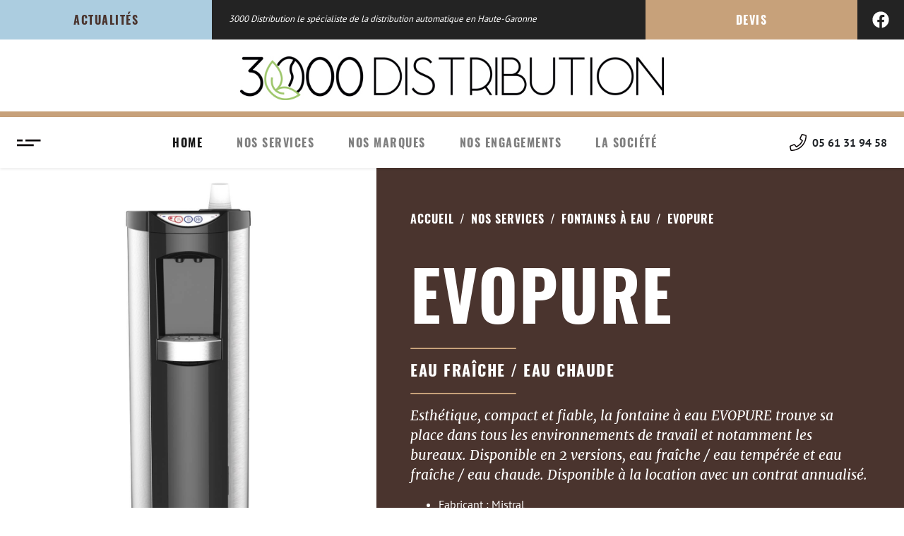

--- FILE ---
content_type: text/html; charset=UTF-8
request_url: https://www.3000distribution.fr/location-mise-disposition/fontaines-a-eau/evopure.html
body_size: 4299
content:
            <!DOCTYPE html>
<html lang="fr">
    <head>
            																								<meta charset="UTF-8">
<meta name="viewport" content="width=device-width, initial-scale=1, shrink-to-fit=no">
<title>Evopure - Fontaines à eau - Location et mise à disposition de machines à café professionnelles</title>
<link rel="canonical" href="https://www.3000distribution.fr/location-mise-disposition/fontaines-a-eau/evopure.html" />
<link rel="amphtml" href="https://mobile.3000distribution.fr/location-mise-disposition/fontaines-a-eau/evopure.html">
<meta name="description" content="Esthétique, compact et fiable, la fontaine à eau EVOPURE trouve sa place dans tous les environnements de travail et notamment les bureaux. Disponible en 2 versions, eau fraîche / eau tempérée et eau fraîche / eau chaude. Disponible à la location avec un contrat annualisé." />
<meta property="og:title" content="Evopure - Fontaines à eau - Location et mise à disposition de machines à café professionnelles" />
<meta property="og:description" content="Esthétique, compact et fiable, la fontaine à eau EVOPURE trouve sa place dans tous les environnements de travail et notamment les bureaux. Disponible en 2 versions, eau fraîche / eau tempérée et eau fraîche / eau chaude. Disponible à la location avec un contrat annualisé." />
<meta property="fb:app_id" content="1060623284140383" />
<meta property="og:type" content="article" />
<meta property="og:url" content="https://www.3000distribution.fr/location-mise-disposition/fontaines-a-eau/evopure.html" />
<meta property="og:image" content="https://www.3000distribution.fr/images/cache/share_facebook/images/products/13/mistral-fontaine-reseau.jpg" />
<meta name="twitter:title" content="Evopure - Fontaines à eau - Location et mise à disposition de machines à café professionnelles" />
<meta name="twitter:description" content="Esthétique, compact et fiable, la fontaine à eau EVOPURE trouve sa place dans tous les environnements de travail et notamment les bureaux. Disponible en 2 versions, eau fraîche / eau tempérée et eau fraîche / eau chaude. Disponible à la location avec un contrat annualisé." />
<meta name="twitter:image" content="https://www.3000distribution.fr/images/cache/share_facebook/images/products/13/mistral-fontaine-reseau.jpg" />
<meta name="twitter:card" content="summary" />
<meta name="twitter:site" content="@twitter" />
<link rel="icon" type="image/png" sizes="192x192"  href="/3000distribution.fr/android-icon-192x192.png">
<link rel="manifest" href="/3000distribution.fr/manifest.json">
<meta name="msapplication-TileColor" content="#4a342e">
<meta name="msapplication-TileImage" content="/3000distribution.fr/ms-icon-144x144.png">
<meta name="theme-color" content="#4a342e">
<meta name="robots" content="index, follow">
<script type="application/ld+json">
{
  "@context": "http://schema.org",
	  "@type": "Webpage",
	  "url": "https://www.3000distribution.fr/location-mise-disposition/fontaines-a-eau/evopure.html",
  "name": "3000 Distribution",
  "headline": "Evopure - Fontaines à eau - Location et mise à disposition de machines à café professionnelles",
  "description": "Esthétique, compact et fiable, la fontaine à eau EVOPURE trouve sa place dans tous les environnements de travail et notamment les bureaux. Disponible en 2 versions, eau fraîche / eau tempérée et eau fraîche / eau chaude. Disponible à la location avec un contrat annualisé.",
	"image": "https://www.3000distribution.fr/images/cache/share_facebook/images/products/13/mistral-fontaine-reseau.jpg",
	"author": "3000 Distribution",
	"publisher": {
		"@type" : "Organization",
		"url" : "https://www.3000distribution.fr/",
		"logo" : "https://www.3000distribution.fr/image.jpg",
		"name" : "3000 Distribution"
	},
		"datePublished": "2019-07-23",
	"dateCreated": "2019-07-23",
	"dateModified": "2019-07-30",
	  "mainEntityOfPage": {
    "@type": "WebPage",
    "@id": "https://www.3000distribution.fr/"
  }
}
</script>
                    <link rel="stylesheet" href="https://media.3000distribution.fr/build/3000distribution.fr/css/style_front.0b01a6b9.css" />
        
    </head>
    <body>
        <svg class="hidden">
            <symbol id="icon-menu" viewBox="0 0 119 25">
                <title>menu</title>
                <path d="M36,8 L36,0 L100,0 L100,8 L36,8 Z M0,8 L0,0 L24,0 L24,8 L0,8 Z M0,28 L0,20 L71,20 L71,28 L0,28 Z"/>
            </symbol>
            <symbol id="icon-close" viewBox="0 0 24 24">
                <title>close</title>
                <path d="M24 1.485L22.515 0 12 10.515 1.485 0 0 1.485 10.515 12 0 22.515 1.485 24 12 13.484 22.515 24 24 22.515 13.484 12z"/>
            </symbol>
            <symbol id="icon-search" viewBox="0 0 50 52.9">
                <title>search</title>
                <path d="M46,44.6L36,34.7c2.5-3.1,3.9-7,3.9-11.2c0-9.9-8.1-18-18-18s-18,8.1-18,18s8.1,18,18,18c4.2,0,8.1-1.5,11.2-3.9l9.9,9.9 L46,44.6z M8,23.4c0-7.7,6.3-14,14-14s14,6.3,14,14s-6.3,14-14,14S8,31.1,8,23.4z"/>
            </symbol>
            <symbol id="icon-arrow" viewBox="0 0 24 24">
                <title>arrow</title>
                <polygon points="6.3,12.8 20.9,12.8 20.9,11.2 6.3,11.2 10.2,7.2 9,6 3.1,12 9,18 10.2,16.8 "/>
            </symbol>
            <symbol id="icon-nav" viewBox="0 0 407 660">
                <title>caret</title>
                <path d="M77 0L0 77l253 253L0 583l77 77 330-330z"/>
            </symbol>
            <symbol id="icon-facebook" viewBox="0 0 512 512">
                <title>Facebook</title>
                <path d="M504 256C504 119 393 8 256 8S8 119 8 256c0 123.78 90.69 226.38 209.25 245V327.69h-63V256h63v-54.64c0-62.15 37-96.48 93.67-96.48 27.14 0 55.52 4.84 55.52 4.84v61h-31.28c-30.8 0-40.41 19.12-40.41 38.73V256h68.78l-11 71.69h-57.78V501C413.31 482.38 504 379.78 504 256z"/>
            </symbol>
            <symbol id="icon-arrow-right" viewBox="0 0 448 512">
                <title>Arrow Right</title>
                <path d="M311.03 131.515l-7.071 7.07c-4.686 4.686-4.686 12.284 0 16.971L387.887 239H12c-6.627 0-12 5.373-12 12v10c0 6.627 5.373 12 12 12h375.887l-83.928 83.444c-4.686 4.686-4.686 12.284 0 16.971l7.071 7.07c4.686 4.686 12.284 4.686 16.97 0l116.485-116c4.686-4.686 4.686-12.284 0-16.971L328 131.515c-4.686-4.687-12.284-4.687-16.97 0z"/>
            </symbol>
            <symbol id="icon-phone" viewBox="0 0 512 512">
                <title>Phone</title>
                <path d="M487.8 24.1L387 .8c-14.7-3.4-29.8 4.2-35.8 18.1l-46.5 108.5c-5.5 12.7-1.8 27.7 8.9 36.5l53.9 44.1c-34 69.2-90.3 125.6-159.6 159.6l-44.1-53.9c-8.8-10.7-23.8-14.4-36.5-8.9L18.9 351.3C5 357.3-2.6 372.3.8 387L24 487.7C27.3 502 39.9 512 54.5 512 306.7 512 512 307.8 512 54.5c0-14.6-10-27.2-24.2-30.4zM55.1 480l-23-99.6 107.4-46 59.5 72.8c103.6-48.6 159.7-104.9 208.1-208.1l-72.8-59.5 46-107.4 99.6 23C479.7 289.7 289.6 479.7 55.1 480z" />
            </symbol>
        </svg>
                    <header>
  <nav class="navbar navbar-light bg-dark headerbar">
    <div class="section1">
      <small class="text-white font-italic">3000 Distribution le spécialiste de la distribution automatique en Haute-Garonne</small>
    </div>
    <div class="section2 bg-sky">
      <a class="text-primary text-center" href="/actualites">Actualités</a>
    </div>
    <div class="section3 bg-warning">
      <a class="text-white text-center" href="/contact/">Devis</a>
    </div>
    <div class="section4">
      <a class="text-white text-center" href="https://www.facebook.com/calogero3000distribution/" target="=_blank"><svg class="icon icon--menu"><use xlink:href="#icon-facebook"></use></svg></a>
    </div>
  </nav>
  <nav class="navbar navbar-light bg-white text-center border-bottom-gold">
    <a href="/" class="h3 mx-auto text-uppercase mt-md-2 my-0 text-dark">
      <img class="w-75" src="https://www.3000distribution.fr/images/logo-long.jpg" alt="3000 Distribution Toulouse">
    </a>
  </nav>
  <nav id="stickybar" class="shadow-sm navbar sticky-top navbar-expand-lg navbar-light bg-white nav-primary px-lg-4 topdirection w-100">
    <button class="d-inline-block action action--menu open mr-auto" aria-label="Ouvrir le menu"><svg class="icon icon--menu"><use xlink:href="#icon-menu"></use></svg></button>
    <div class="collapse navbar-collapse" id="navbarSupportedContent">
      <ul class="navbar-nav mx-auto">
        <li class="nav-item px-3">
          <a class="nav-link nav-after active" href="/">Home <span class="sr-only">(current)</span></a>
        </li>
                <li class="nav-item px-3">
                    <a class="nav-link nav-after " href="/location-mise-disposition">Nos services</a>
        </li>
                <li class="nav-item px-3">
                    <a class="nav-link nav-after " href="/nos-marques">Nos marques</a>
        </li>
                <li class="nav-item px-3">
                    <a class="nav-link nav-after " href="/nos-engagements">Nos engagements</a>
        </li>
                <li class="nav-item px-3">
                    <a class="nav-link nav-after " href="/la-societe">La société</a>
        </li>
              </ul>
    </div>
    <a class="btn btn-link action d-inline-block ml-auto" href="tel:+335 61 319 458" aria-label="Nous appeler"><svg class="icon icon--menu opensearch ml-auto"><use xlink:href="#icon-phone"></use></svg></a>
    <span class="font-weight-bold d-none d-xl-block">05 61 31 94 58</span>
  </nav>
</header>
                <main>
            <div class="container-fluid bg-light">
  <div id="header_category" class="row pt-0 slider border-bottom-gold">
                <div class="col-12 col-md-5 px-0 lazybg lazyload image" data-bgset="https://www.3000distribution.fr/images/cache/image_xl/images/products/13/mistral-fontaine-reseau.jpg">
        <img src="https://www.3000distribution.fr/images/cache/image_xl/images/products/13/mistral-fontaine-reseau.jpg" class="trans d-block w-100" alt="Fontaine à eau sur réseau Mistral">
    </div>
        <div class="col-12 col-md-7 p-4 p-sm-5 bg-primary text-white">
      <ul id="wo-breadcrumbs" class="breadcrumb" itemscope itemtype="http://schema.org/BreadcrumbList"><li class="breadcrumb-item" itemprop="itemListElement" itemscope itemtype="http://schema.org/ListItem"><a href="/" itemprop="item"><span itemprop="name">Accueil</span></a><meta itemprop="position" content="1" /></li><li class="breadcrumb-item" itemprop="itemListElement" itemscope itemtype="http://schema.org/ListItem"><a href="/location-mise-disposition" itemprop="item"><span itemprop="name">Nos services</span></a><meta itemprop="position" content="2" /></li><li class="breadcrumb-item" itemprop="itemListElement" itemscope itemtype="http://schema.org/ListItem"><a href="/fontaines-a-eau" itemprop="item"><span itemprop="name">Fontaines à eau</span></a><meta itemprop="position" content="3" /></li><li class="breadcrumb-item" itemprop="itemListElement" itemscope itemtype="http://schema.org/ListItem"><span itemprop="name">Evopure</span><meta itemprop="item" content="https://www.3000distribution.fr/location-mise-disposition/fontaines-a-eau/evopure.html" /><meta itemprop="position" content="4" /></li></ul>
      <div class="col-12 px-0 maintitle">
        <h1 class="text-white after-left mt-4">Evopure</h1>
              	<h2 class="text-white after-left h4 my-3">Eau fraîche / Eau chaude</h2>
      	        <p class="text-white">Esthétique, compact et fiable, la fontaine à eau EVOPURE trouve sa place dans tous les environnements de travail et notamment les bureaux. Disponible en 2 versions, eau fraîche / eau tempérée et eau fraîche / eau chaude. Disponible à la location avec un contrat annualisé.</p>
        <ul>
          <li>Fabricant : Mistral</li>
                    <li>Type matériel :
                      Distributeur d&#039;eau
                    </li>
                  </ul>
      </div>
    </div>
  </div>
  <div class="row border-bottom-gold">
    <div class="col-12 mb-3 py-5 px-4 px-md-5">
      <h3 class="text-uppercase text-center after-center">Plus d&#039;informations sur Evopure</h3>
      <p class="mt-3"></p>
    </div>
  </div>
</div>

        </main>
                    <nav class="menu">
	<div class="menu__item menu__item--1" data-direction="tb">
		<div class="menu__item-inner bg-light">
			<div class="mainmenu">
				<a href="/" class="mainmenu__item">Accueil</a>
				        <a href="/location-mise-disposition" class="mainmenu__item">Nos services</a>
				        <a href="/nos-marques" class="mainmenu__item">Nos marques</a>
				        <a href="/nos-engagements" class="mainmenu__item">Nos engagements</a>
				        <a href="/la-societe" class="mainmenu__item">La société</a>
							</div>
		</div>
	</div>
	<button class="action action--close" aria-label="Fermer le menu"><svg class="icon icon--close"><use xlink:href="#icon-close"></use></svg></button>
</nav>
                            <footer class="footer mt-auto py-5 bg-dark">
  <div class="container">
    <div class="row justify-content-center">
            <div class="col-12 col-xl-auto mt-4">
                <a class="font-weight-bold text-white" href="/location-mise-disposition">Nos services</a>
      </div>
            <div class="col-12 col-xl-auto mt-4">
                <a class="font-weight-bold text-white" href="/nos-marques">Nos marques</a>
      </div>
            <div class="col-12 col-xl-auto mt-4">
                <a class="font-weight-bold text-white" href="/nos-engagements">Nos engagements</a>
      </div>
            <div class="col-12 col-xl-auto mt-4">
                <a class="font-weight-bold text-white" href="/la-societe">La société</a>
      </div>
            <div class="col-12 col-xl-auto mt-4">
        <a class="font-weight-bold text-white" target="_blank" href="mentions-legales.pdf">Mentions Légales</a>
      </div>
      <div class="col-12 col-xl-auto mt-4">
        <a class="font-weight-bold text-white" target="_blank" href="https://www.kahwati.ma/">Café</a>
      </div>
    </div>
  </div>
</footer>
                <script type="text/javascript">
        _linkedin_partner_id = "2479681";
        window._linkedin_data_partner_ids = window._linkedin_data_partner_ids || [];
        window._linkedin_data_partner_ids.push(_linkedin_partner_id);
        </script><script type="text/javascript">
        (function(){var s = document.getElementsByTagName("script")[0];
        var b = document.createElement("script");
        b.type = "text/javascript";b.async = true;
        b.src = "https://snap.licdn.com/li.lms-analytics/insight.min.js";
        s.parentNode.insertBefore(b, s);})();
        </script>
        <noscript>
        <img height="1" width="1" style="display:none;" alt="" src="https://px.ads.linkedin.com/collect/?pid=2479681&fmt=gif" />
        </noscript>
    <script defer src="https://static.cloudflareinsights.com/beacon.min.js/vcd15cbe7772f49c399c6a5babf22c1241717689176015" integrity="sha512-ZpsOmlRQV6y907TI0dKBHq9Md29nnaEIPlkf84rnaERnq6zvWvPUqr2ft8M1aS28oN72PdrCzSjY4U6VaAw1EQ==" data-cf-beacon='{"version":"2024.11.0","token":"21b420db168e4f59977ea26e08d66735","r":1,"server_timing":{"name":{"cfCacheStatus":true,"cfEdge":true,"cfExtPri":true,"cfL4":true,"cfOrigin":true,"cfSpeedBrain":true},"location_startswith":null}}' crossorigin="anonymous"></script>
</body>

    <script src="https://media.3000distribution.fr/build/3000distribution.fr/runtime.4eb7c712.js"></script>
<script src="https://media.3000distribution.fr/build/3000distribution.fr/js/app_front.f9e599d8.js"></script>
<script>
$(document).ready(function() {
    function setCookie(name,value,days) {
        var expires = "";
        if (days) {
            var date = new Date();
            date.setTime(date.getTime() + (days*24*60*60*1000));
            expires = "; expires=" + date.toUTCString();
        }
        document.cookie = name + "=" + (value || "")  + expires + "; path=/";
    }
});
</script>
<script>
if ('serviceWorker' in navigator) {
  window.addEventListener('load', function() {
    navigator.serviceWorker.register('/service-worker.js').then(function(registration) {
      console.log('ServiceWorker registration successful with scope: ', registration.scope);
    }, function(err) {
      console.log('ServiceWorker registration failed: ', err);
    });
  });
}
var deferredPrompt;
window.addEventListener('beforeinstallprompt', function (e) {
    e.preventDefault();
    deferredPrompt = e;
});
</script>

</html>


--- FILE ---
content_type: application/javascript
request_url: https://media.3000distribution.fr/build/3000distribution.fr/js/app_front.f9e599d8.js
body_size: 281565
content:
(window.webpackJsonp=window.webpackJsonp||[]).push([["js/app_front"],{"2DRO":function(t,n,e){e("8rVx")(e("yATu"))},"3UD+":function(t,n){t.exports=function(t){if(!t.webpackPolyfill){var n=Object.create(t);n.children||(n.children=[]),Object.defineProperty(n,"loaded",{enumerable:!0,get:function(){return n.l}}),Object.defineProperty(n,"id",{enumerable:!0,get:function(){return n.i}}),Object.defineProperty(n,"exports",{enumerable:!0}),n.webpackPolyfill=1}return n}},"8L3F":function(t,n,e){"use strict";e.r(n),function(t){
/**!
 * @fileOverview Kickass library to create and place poppers near their reference elements.
 * @version 1.16.0
 * @license
 * Copyright (c) 2016 Federico Zivolo and contributors
 *
 * Permission is hereby granted, free of charge, to any person obtaining a copy
 * of this software and associated documentation files (the "Software"), to deal
 * in the Software without restriction, including without limitation the rights
 * to use, copy, modify, merge, publish, distribute, sublicense, and/or sell
 * copies of the Software, and to permit persons to whom the Software is
 * furnished to do so, subject to the following conditions:
 *
 * The above copyright notice and this permission notice shall be included in all
 * copies or substantial portions of the Software.
 *
 * THE SOFTWARE IS PROVIDED "AS IS", WITHOUT WARRANTY OF ANY KIND, EXPRESS OR
 * IMPLIED, INCLUDING BUT NOT LIMITED TO THE WARRANTIES OF MERCHANTABILITY,
 * FITNESS FOR A PARTICULAR PURPOSE AND NONINFRINGEMENT. IN NO EVENT SHALL THE
 * AUTHORS OR COPYRIGHT HOLDERS BE LIABLE FOR ANY CLAIM, DAMAGES OR OTHER
 * LIABILITY, WHETHER IN AN ACTION OF CONTRACT, TORT OR OTHERWISE, ARISING FROM,
 * OUT OF OR IN CONNECTION WITH THE SOFTWARE OR THE USE OR OTHER DEALINGS IN THE
 * SOFTWARE.
 */
var e="undefined"!=typeof window&&"undefined"!=typeof document&&"undefined"!=typeof navigator,i=function(){for(var t=["Edge","Trident","Firefox"],n=0;n<t.length;n+=1)if(e&&navigator.userAgent.indexOf(t[n])>=0)return 1;return 0}();var r=e&&window.Promise?function(t){var n=!1;return function(){n||(n=!0,window.Promise.resolve().then((function(){n=!1,t()})))}}:function(t){var n=!1;return function(){n||(n=!0,setTimeout((function(){n=!1,t()}),i))}};function s(t){return t&&"[object Function]"==={}.toString.call(t)}function o(t,n){if(1!==t.nodeType)return[];var e=t.ownerDocument.defaultView.getComputedStyle(t,null);return n?e[n]:e}function a(t){return"HTML"===t.nodeName?t:t.parentNode||t.host}function l(t){if(!t)return document.body;switch(t.nodeName){case"HTML":case"BODY":return t.ownerDocument.body;case"#document":return t.body}var n=o(t),e=n.overflow,i=n.overflowX,r=n.overflowY;return/(auto|scroll|overlay)/.test(e+r+i)?t:l(a(t))}function c(t){return t&&t.referenceNode?t.referenceNode:t}var u=e&&!(!window.MSInputMethodContext||!document.documentMode),h=e&&/MSIE 10/.test(navigator.userAgent);function d(t){return 11===t?u:10===t?h:u||h}function p(t){if(!t)return document.documentElement;for(var n=d(10)?document.body:null,e=t.offsetParent||null;e===n&&t.nextElementSibling;)e=(t=t.nextElementSibling).offsetParent;var i=e&&e.nodeName;return i&&"BODY"!==i&&"HTML"!==i?-1!==["TH","TD","TABLE"].indexOf(e.nodeName)&&"static"===o(e,"position")?p(e):e:t?t.ownerDocument.documentElement:document.documentElement}function f(t){return null!==t.parentNode?f(t.parentNode):t}function g(t,n){if(!(t&&t.nodeType&&n&&n.nodeType))return document.documentElement;var e=t.compareDocumentPosition(n)&Node.DOCUMENT_POSITION_FOLLOWING,i=e?t:n,r=e?n:t,s=document.createRange();s.setStart(i,0),s.setEnd(r,0);var o,a,l=s.commonAncestorContainer;if(t!==l&&n!==l||i.contains(r))return"BODY"===(a=(o=l).nodeName)||"HTML"!==a&&p(o.firstElementChild)!==o?p(l):l;var c=f(t);return c.host?g(c.host,n):g(t,f(n).host)}function m(t){var n="top"===(arguments.length>1&&void 0!==arguments[1]?arguments[1]:"top")?"scrollTop":"scrollLeft",e=t.nodeName;if("BODY"===e||"HTML"===e){var i=t.ownerDocument.documentElement;return(t.ownerDocument.scrollingElement||i)[n]}return t[n]}function v(t,n){var e="x"===n?"Left":"Top",i="Left"===e?"Right":"Bottom";return parseFloat(t["border"+e+"Width"],10)+parseFloat(t["border"+i+"Width"],10)}function _(t,n,e,i){return Math.max(n["offset"+t],n["scroll"+t],e["client"+t],e["offset"+t],e["scroll"+t],d(10)?parseInt(e["offset"+t])+parseInt(i["margin"+("Height"===t?"Top":"Left")])+parseInt(i["margin"+("Height"===t?"Bottom":"Right")]):0)}function y(t){var n=t.body,e=t.documentElement,i=d(10)&&getComputedStyle(e);return{height:_("Height",n,e,i),width:_("Width",n,e,i)}}var x=function(t,n){if(!(t instanceof n))throw new TypeError("Cannot call a class as a function")},b=function(){function t(t,n){for(var e=0;e<n.length;e++){var i=n[e];i.enumerable=i.enumerable||!1,i.configurable=!0,"value"in i&&(i.writable=!0),Object.defineProperty(t,i.key,i)}}return function(n,e,i){return e&&t(n.prototype,e),i&&t(n,i),n}}(),w=function(t,n,e){return n in t?Object.defineProperty(t,n,{value:e,enumerable:!0,configurable:!0,writable:!0}):t[n]=e,t},S=Object.assign||function(t){for(var n=1;n<arguments.length;n++){var e=arguments[n];for(var i in e)Object.prototype.hasOwnProperty.call(e,i)&&(t[i]=e[i])}return t};function C(t){return S({},t,{right:t.left+t.width,bottom:t.top+t.height})}function T(t){var n={};try{if(d(10)){n=t.getBoundingClientRect();var e=m(t,"top"),i=m(t,"left");n.top+=e,n.left+=i,n.bottom+=e,n.right+=i}else n=t.getBoundingClientRect()}catch(t){}var r={left:n.left,top:n.top,width:n.right-n.left,height:n.bottom-n.top},s="HTML"===t.nodeName?y(t.ownerDocument):{},a=s.width||t.clientWidth||r.width,l=s.height||t.clientHeight||r.height,c=t.offsetWidth-a,u=t.offsetHeight-l;if(c||u){var h=o(t);c-=v(h,"x"),u-=v(h,"y"),r.width-=c,r.height-=u}return C(r)}function k(t,n){var e=arguments.length>2&&void 0!==arguments[2]&&arguments[2],i=d(10),r="HTML"===n.nodeName,s=T(t),a=T(n),c=l(t),u=o(n),h=parseFloat(u.borderTopWidth,10),p=parseFloat(u.borderLeftWidth,10);e&&r&&(a.top=Math.max(a.top,0),a.left=Math.max(a.left,0));var f=C({top:s.top-a.top-h,left:s.left-a.left-p,width:s.width,height:s.height});if(f.marginTop=0,f.marginLeft=0,!i&&r){var g=parseFloat(u.marginTop,10),v=parseFloat(u.marginLeft,10);f.top-=h-g,f.bottom-=h-g,f.left-=p-v,f.right-=p-v,f.marginTop=g,f.marginLeft=v}return(i&&!e?n.contains(c):n===c&&"BODY"!==c.nodeName)&&(f=function(t,n){var e=arguments.length>2&&void 0!==arguments[2]&&arguments[2],i=m(n,"top"),r=m(n,"left"),s=e?-1:1;return t.top+=i*s,t.bottom+=i*s,t.left+=r*s,t.right+=r*s,t}(f,n)),f}function P(t){if(!t||!t.parentElement||d())return document.documentElement;for(var n=t.parentElement;n&&"none"===o(n,"transform");)n=n.parentElement;return n||document.documentElement}function E(t,n,e,i){var r=arguments.length>4&&void 0!==arguments[4]&&arguments[4],s={top:0,left:0},u=r?P(t):g(t,c(n));if("viewport"===i)s=function(t){var n=arguments.length>1&&void 0!==arguments[1]&&arguments[1],e=t.ownerDocument.documentElement,i=k(t,e),r=Math.max(e.clientWidth,window.innerWidth||0),s=Math.max(e.clientHeight,window.innerHeight||0),o=n?0:m(e),a=n?0:m(e,"left");return C({top:o-i.top+i.marginTop,left:a-i.left+i.marginLeft,width:r,height:s})}(u,r);else{var h=void 0;"scrollParent"===i?"BODY"===(h=l(a(n))).nodeName&&(h=t.ownerDocument.documentElement):h="window"===i?t.ownerDocument.documentElement:i;var d=k(h,u,r);if("HTML"!==h.nodeName||function t(n){var e=n.nodeName;if("BODY"===e||"HTML"===e)return!1;if("fixed"===o(n,"position"))return!0;var i=a(n);return!!i&&t(i)}(u))s=d;else{var p=y(t.ownerDocument),f=p.height,v=p.width;s.top+=d.top-d.marginTop,s.bottom=f+d.top,s.left+=d.left-d.marginLeft,s.right=v+d.left}}var _="number"==typeof(e=e||0);return s.left+=_?e:e.left||0,s.top+=_?e:e.top||0,s.right-=_?e:e.right||0,s.bottom-=_?e:e.bottom||0,s}function I(t,n,e,i,r){var s=arguments.length>5&&void 0!==arguments[5]?arguments[5]:0;if(-1===t.indexOf("auto"))return t;var o=E(e,i,s,r),a={top:{width:o.width,height:n.top-o.top},right:{width:o.right-n.right,height:o.height},bottom:{width:o.width,height:o.bottom-n.bottom},left:{width:n.left-o.left,height:o.height}},l=Object.keys(a).map((function(t){return S({key:t},a[t],{area:(n=a[t],n.width*n.height)});var n})).sort((function(t,n){return n.area-t.area})),c=l.filter((function(t){var n=t.width,i=t.height;return n>=e.clientWidth&&i>=e.clientHeight})),u=c.length>0?c[0].key:l[0].key,h=t.split("-")[1];return u+(h?"-"+h:"")}function O(t,n,e){var i=arguments.length>3&&void 0!==arguments[3]?arguments[3]:null;return k(e,i?P(n):g(n,c(e)),i)}function A(t){var n=t.ownerDocument.defaultView.getComputedStyle(t),e=parseFloat(n.marginTop||0)+parseFloat(n.marginBottom||0),i=parseFloat(n.marginLeft||0)+parseFloat(n.marginRight||0);return{width:t.offsetWidth+i,height:t.offsetHeight+e}}function M(t){var n={left:"right",right:"left",bottom:"top",top:"bottom"};return t.replace(/left|right|bottom|top/g,(function(t){return n[t]}))}function N(t,n,e){e=e.split("-")[0];var i=A(t),r={width:i.width,height:i.height},s=-1!==["right","left"].indexOf(e),o=s?"top":"left",a=s?"left":"top",l=s?"height":"width",c=s?"width":"height";return r[o]=n[o]+n[l]/2-i[l]/2,r[a]=e===a?n[a]-i[c]:n[M(a)],r}function j(t,n){return Array.prototype.find?t.find(n):t.filter(n)[0]}function D(t,n,e){return(void 0===e?t:t.slice(0,function(t,n,e){if(Array.prototype.findIndex)return t.findIndex((function(t){return t[n]===e}));var i=j(t,(function(t){return t[n]===e}));return t.indexOf(i)}(t,"name",e))).forEach((function(t){t.function&&console.warn("`modifier.function` is deprecated, use `modifier.fn`!");var e=t.function||t.fn;t.enabled&&s(e)&&(n.offsets.popper=C(n.offsets.popper),n.offsets.reference=C(n.offsets.reference),n=e(n,t))})),n}function R(){if(!this.state.isDestroyed){var t={instance:this,styles:{},arrowStyles:{},attributes:{},flipped:!1,offsets:{}};t.offsets.reference=O(this.state,this.popper,this.reference,this.options.positionFixed),t.placement=I(this.options.placement,t.offsets.reference,this.popper,this.reference,this.options.modifiers.flip.boundariesElement,this.options.modifiers.flip.padding),t.originalPlacement=t.placement,t.positionFixed=this.options.positionFixed,t.offsets.popper=N(this.popper,t.offsets.reference,t.placement),t.offsets.popper.position=this.options.positionFixed?"fixed":"absolute",t=D(this.modifiers,t),this.state.isCreated?this.options.onUpdate(t):(this.state.isCreated=!0,this.options.onCreate(t))}}function L(t,n){return t.some((function(t){var e=t.name;return t.enabled&&e===n}))}function z(t){for(var n=[!1,"ms","Webkit","Moz","O"],e=t.charAt(0).toUpperCase()+t.slice(1),i=0;i<n.length;i++){var r=n[i],s=r?""+r+e:t;if(void 0!==document.body.style[s])return s}return null}function B(){return this.state.isDestroyed=!0,L(this.modifiers,"applyStyle")&&(this.popper.removeAttribute("x-placement"),this.popper.style.position="",this.popper.style.top="",this.popper.style.left="",this.popper.style.right="",this.popper.style.bottom="",this.popper.style.willChange="",this.popper.style[z("transform")]=""),this.disableEventListeners(),this.options.removeOnDestroy&&this.popper.parentNode.removeChild(this.popper),this}function F(t){var n=t.ownerDocument;return n?n.defaultView:window}function q(t,n,e,i){e.updateBound=i,F(t).addEventListener("resize",e.updateBound,{passive:!0});var r=l(t);return function t(n,e,i,r){var s="BODY"===n.nodeName,o=s?n.ownerDocument.defaultView:n;o.addEventListener(e,i,{passive:!0}),s||t(l(o.parentNode),e,i,r),r.push(o)}(r,"scroll",e.updateBound,e.scrollParents),e.scrollElement=r,e.eventsEnabled=!0,e}function H(){this.state.eventsEnabled||(this.state=q(this.reference,this.options,this.state,this.scheduleUpdate))}function V(){var t,n;this.state.eventsEnabled&&(cancelAnimationFrame(this.scheduleUpdate),this.state=(t=this.reference,n=this.state,F(t).removeEventListener("resize",n.updateBound),n.scrollParents.forEach((function(t){t.removeEventListener("scroll",n.updateBound)})),n.updateBound=null,n.scrollParents=[],n.scrollElement=null,n.eventsEnabled=!1,n))}function W(t){return""!==t&&!isNaN(parseFloat(t))&&isFinite(t)}function U(t,n){Object.keys(n).forEach((function(e){var i="";-1!==["width","height","top","right","bottom","left"].indexOf(e)&&W(n[e])&&(i="px"),t.style[e]=n[e]+i}))}var G=e&&/Firefox/i.test(navigator.userAgent);function X(t,n,e){var i=j(t,(function(t){return t.name===n})),r=!!i&&t.some((function(t){return t.name===e&&t.enabled&&t.order<i.order}));if(!r){var s="`"+n+"`",o="`"+e+"`";console.warn(o+" modifier is required by "+s+" modifier in order to work, be sure to include it before "+s+"!")}return r}var Y=["auto-start","auto","auto-end","top-start","top","top-end","right-start","right","right-end","bottom-end","bottom","bottom-start","left-end","left","left-start"],$=Y.slice(3);function Z(t){var n=arguments.length>1&&void 0!==arguments[1]&&arguments[1],e=$.indexOf(t),i=$.slice(e+1).concat($.slice(0,e));return n?i.reverse():i}var K={FLIP:"flip",CLOCKWISE:"clockwise",COUNTERCLOCKWISE:"counterclockwise"};function Q(t,n,e,i){var r=[0,0],s=-1!==["right","left"].indexOf(i),o=t.split(/(\+|\-)/).map((function(t){return t.trim()})),a=o.indexOf(j(o,(function(t){return-1!==t.search(/,|\s/)})));o[a]&&-1===o[a].indexOf(",")&&console.warn("Offsets separated by white space(s) are deprecated, use a comma (,) instead.");var l=/\s*,\s*|\s+/,c=-1!==a?[o.slice(0,a).concat([o[a].split(l)[0]]),[o[a].split(l)[1]].concat(o.slice(a+1))]:[o];return(c=c.map((function(t,i){var r=(1===i?!s:s)?"height":"width",o=!1;return t.reduce((function(t,n){return""===t[t.length-1]&&-1!==["+","-"].indexOf(n)?(t[t.length-1]=n,o=!0,t):o?(t[t.length-1]+=n,o=!1,t):t.concat(n)}),[]).map((function(t){return function(t,n,e,i){var r=t.match(/((?:\-|\+)?\d*\.?\d*)(.*)/),s=+r[1],o=r[2];if(!s)return t;if(0===o.indexOf("%")){var a=void 0;switch(o){case"%p":a=e;break;case"%":case"%r":default:a=i}return C(a)[n]/100*s}if("vh"===o||"vw"===o){return("vh"===o?Math.max(document.documentElement.clientHeight,window.innerHeight||0):Math.max(document.documentElement.clientWidth,window.innerWidth||0))/100*s}return s}(t,r,n,e)}))}))).forEach((function(t,n){t.forEach((function(e,i){W(e)&&(r[n]+=e*("-"===t[i-1]?-1:1))}))})),r}var J={placement:"bottom",positionFixed:!1,eventsEnabled:!0,removeOnDestroy:!1,onCreate:function(){},onUpdate:function(){},modifiers:{shift:{order:100,enabled:!0,fn:function(t){var n=t.placement,e=n.split("-")[0],i=n.split("-")[1];if(i){var r=t.offsets,s=r.reference,o=r.popper,a=-1!==["bottom","top"].indexOf(e),l=a?"left":"top",c=a?"width":"height",u={start:w({},l,s[l]),end:w({},l,s[l]+s[c]-o[c])};t.offsets.popper=S({},o,u[i])}return t}},offset:{order:200,enabled:!0,fn:function(t,n){var e=n.offset,i=t.placement,r=t.offsets,s=r.popper,o=r.reference,a=i.split("-")[0],l=void 0;return l=W(+e)?[+e,0]:Q(e,s,o,a),"left"===a?(s.top+=l[0],s.left-=l[1]):"right"===a?(s.top+=l[0],s.left+=l[1]):"top"===a?(s.left+=l[0],s.top-=l[1]):"bottom"===a&&(s.left+=l[0],s.top+=l[1]),t.popper=s,t},offset:0},preventOverflow:{order:300,enabled:!0,fn:function(t,n){var e=n.boundariesElement||p(t.instance.popper);t.instance.reference===e&&(e=p(e));var i=z("transform"),r=t.instance.popper.style,s=r.top,o=r.left,a=r[i];r.top="",r.left="",r[i]="";var l=E(t.instance.popper,t.instance.reference,n.padding,e,t.positionFixed);r.top=s,r.left=o,r[i]=a,n.boundaries=l;var c=n.priority,u=t.offsets.popper,h={primary:function(t){var e=u[t];return u[t]<l[t]&&!n.escapeWithReference&&(e=Math.max(u[t],l[t])),w({},t,e)},secondary:function(t){var e="right"===t?"left":"top",i=u[e];return u[t]>l[t]&&!n.escapeWithReference&&(i=Math.min(u[e],l[t]-("right"===t?u.width:u.height))),w({},e,i)}};return c.forEach((function(t){var n=-1!==["left","top"].indexOf(t)?"primary":"secondary";u=S({},u,h[n](t))})),t.offsets.popper=u,t},priority:["left","right","top","bottom"],padding:5,boundariesElement:"scrollParent"},keepTogether:{order:400,enabled:!0,fn:function(t){var n=t.offsets,e=n.popper,i=n.reference,r=t.placement.split("-")[0],s=Math.floor,o=-1!==["top","bottom"].indexOf(r),a=o?"right":"bottom",l=o?"left":"top",c=o?"width":"height";return e[a]<s(i[l])&&(t.offsets.popper[l]=s(i[l])-e[c]),e[l]>s(i[a])&&(t.offsets.popper[l]=s(i[a])),t}},arrow:{order:500,enabled:!0,fn:function(t,n){var e;if(!X(t.instance.modifiers,"arrow","keepTogether"))return t;var i=n.element;if("string"==typeof i){if(!(i=t.instance.popper.querySelector(i)))return t}else if(!t.instance.popper.contains(i))return console.warn("WARNING: `arrow.element` must be child of its popper element!"),t;var r=t.placement.split("-")[0],s=t.offsets,a=s.popper,l=s.reference,c=-1!==["left","right"].indexOf(r),u=c?"height":"width",h=c?"Top":"Left",d=h.toLowerCase(),p=c?"left":"top",f=c?"bottom":"right",g=A(i)[u];l[f]-g<a[d]&&(t.offsets.popper[d]-=a[d]-(l[f]-g)),l[d]+g>a[f]&&(t.offsets.popper[d]+=l[d]+g-a[f]),t.offsets.popper=C(t.offsets.popper);var m=l[d]+l[u]/2-g/2,v=o(t.instance.popper),_=parseFloat(v["margin"+h],10),y=parseFloat(v["border"+h+"Width"],10),x=m-t.offsets.popper[d]-_-y;return x=Math.max(Math.min(a[u]-g,x),0),t.arrowElement=i,t.offsets.arrow=(w(e={},d,Math.round(x)),w(e,p,""),e),t},element:"[x-arrow]"},flip:{order:600,enabled:!0,fn:function(t,n){if(L(t.instance.modifiers,"inner"))return t;if(t.flipped&&t.placement===t.originalPlacement)return t;var e=E(t.instance.popper,t.instance.reference,n.padding,n.boundariesElement,t.positionFixed),i=t.placement.split("-")[0],r=M(i),s=t.placement.split("-")[1]||"",o=[];switch(n.behavior){case K.FLIP:o=[i,r];break;case K.CLOCKWISE:o=Z(i);break;case K.COUNTERCLOCKWISE:o=Z(i,!0);break;default:o=n.behavior}return o.forEach((function(a,l){if(i!==a||o.length===l+1)return t;i=t.placement.split("-")[0],r=M(i);var c=t.offsets.popper,u=t.offsets.reference,h=Math.floor,d="left"===i&&h(c.right)>h(u.left)||"right"===i&&h(c.left)<h(u.right)||"top"===i&&h(c.bottom)>h(u.top)||"bottom"===i&&h(c.top)<h(u.bottom),p=h(c.left)<h(e.left),f=h(c.right)>h(e.right),g=h(c.top)<h(e.top),m=h(c.bottom)>h(e.bottom),v="left"===i&&p||"right"===i&&f||"top"===i&&g||"bottom"===i&&m,_=-1!==["top","bottom"].indexOf(i),y=!!n.flipVariations&&(_&&"start"===s&&p||_&&"end"===s&&f||!_&&"start"===s&&g||!_&&"end"===s&&m),x=!!n.flipVariationsByContent&&(_&&"start"===s&&f||_&&"end"===s&&p||!_&&"start"===s&&m||!_&&"end"===s&&g),b=y||x;(d||v||b)&&(t.flipped=!0,(d||v)&&(i=o[l+1]),b&&(s=function(t){return"end"===t?"start":"start"===t?"end":t}(s)),t.placement=i+(s?"-"+s:""),t.offsets.popper=S({},t.offsets.popper,N(t.instance.popper,t.offsets.reference,t.placement)),t=D(t.instance.modifiers,t,"flip"))})),t},behavior:"flip",padding:5,boundariesElement:"viewport",flipVariations:!1,flipVariationsByContent:!1},inner:{order:700,enabled:!1,fn:function(t){var n=t.placement,e=n.split("-")[0],i=t.offsets,r=i.popper,s=i.reference,o=-1!==["left","right"].indexOf(e),a=-1===["top","left"].indexOf(e);return r[o?"left":"top"]=s[e]-(a?r[o?"width":"height"]:0),t.placement=M(n),t.offsets.popper=C(r),t}},hide:{order:800,enabled:!0,fn:function(t){if(!X(t.instance.modifiers,"hide","preventOverflow"))return t;var n=t.offsets.reference,e=j(t.instance.modifiers,(function(t){return"preventOverflow"===t.name})).boundaries;if(n.bottom<e.top||n.left>e.right||n.top>e.bottom||n.right<e.left){if(!0===t.hide)return t;t.hide=!0,t.attributes["x-out-of-boundaries"]=""}else{if(!1===t.hide)return t;t.hide=!1,t.attributes["x-out-of-boundaries"]=!1}return t}},computeStyle:{order:850,enabled:!0,fn:function(t,n){var e=n.x,i=n.y,r=t.offsets.popper,s=j(t.instance.modifiers,(function(t){return"applyStyle"===t.name})).gpuAcceleration;void 0!==s&&console.warn("WARNING: `gpuAcceleration` option moved to `computeStyle` modifier and will not be supported in future versions of Popper.js!");var o=void 0!==s?s:n.gpuAcceleration,a=p(t.instance.popper),l=T(a),c={position:r.position},u=function(t,n){var e=t.offsets,i=e.popper,r=e.reference,s=Math.round,o=Math.floor,a=function(t){return t},l=s(r.width),c=s(i.width),u=-1!==["left","right"].indexOf(t.placement),h=-1!==t.placement.indexOf("-"),d=n?u||h||l%2==c%2?s:o:a,p=n?s:a;return{left:d(l%2==1&&c%2==1&&!h&&n?i.left-1:i.left),top:p(i.top),bottom:p(i.bottom),right:d(i.right)}}(t,window.devicePixelRatio<2||!G),h="bottom"===e?"top":"bottom",d="right"===i?"left":"right",f=z("transform"),g=void 0,m=void 0;if(m="bottom"===h?"HTML"===a.nodeName?-a.clientHeight+u.bottom:-l.height+u.bottom:u.top,g="right"===d?"HTML"===a.nodeName?-a.clientWidth+u.right:-l.width+u.right:u.left,o&&f)c[f]="translate3d("+g+"px, "+m+"px, 0)",c[h]=0,c[d]=0,c.willChange="transform";else{var v="bottom"===h?-1:1,_="right"===d?-1:1;c[h]=m*v,c[d]=g*_,c.willChange=h+", "+d}var y={"x-placement":t.placement};return t.attributes=S({},y,t.attributes),t.styles=S({},c,t.styles),t.arrowStyles=S({},t.offsets.arrow,t.arrowStyles),t},gpuAcceleration:!0,x:"bottom",y:"right"},applyStyle:{order:900,enabled:!0,fn:function(t){var n,e;return U(t.instance.popper,t.styles),n=t.instance.popper,e=t.attributes,Object.keys(e).forEach((function(t){!1!==e[t]?n.setAttribute(t,e[t]):n.removeAttribute(t)})),t.arrowElement&&Object.keys(t.arrowStyles).length&&U(t.arrowElement,t.arrowStyles),t},onLoad:function(t,n,e,i,r){var s=O(r,n,t,e.positionFixed),o=I(e.placement,s,n,t,e.modifiers.flip.boundariesElement,e.modifiers.flip.padding);return n.setAttribute("x-placement",o),U(n,{position:e.positionFixed?"fixed":"absolute"}),e},gpuAcceleration:void 0}}},tt=function(){function t(n,e){var i=this,o=arguments.length>2&&void 0!==arguments[2]?arguments[2]:{};x(this,t),this.scheduleUpdate=function(){return requestAnimationFrame(i.update)},this.update=r(this.update.bind(this)),this.options=S({},t.Defaults,o),this.state={isDestroyed:!1,isCreated:!1,scrollParents:[]},this.reference=n&&n.jquery?n[0]:n,this.popper=e&&e.jquery?e[0]:e,this.options.modifiers={},Object.keys(S({},t.Defaults.modifiers,o.modifiers)).forEach((function(n){i.options.modifiers[n]=S({},t.Defaults.modifiers[n]||{},o.modifiers?o.modifiers[n]:{})})),this.modifiers=Object.keys(this.options.modifiers).map((function(t){return S({name:t},i.options.modifiers[t])})).sort((function(t,n){return t.order-n.order})),this.modifiers.forEach((function(t){t.enabled&&s(t.onLoad)&&t.onLoad(i.reference,i.popper,i.options,t,i.state)})),this.update();var a=this.options.eventsEnabled;a&&this.enableEventListeners(),this.state.eventsEnabled=a}return b(t,[{key:"update",value:function(){return R.call(this)}},{key:"destroy",value:function(){return B.call(this)}},{key:"enableEventListeners",value:function(){return H.call(this)}},{key:"disableEventListeners",value:function(){return V.call(this)}}]),t}();tt.Utils=("undefined"!=typeof window?window:t).PopperUtils,tt.placements=Y,tt.Defaults=J,n.default=tt}.call(this,e("yLpj"))},"8rVx":function(t,n){t.exports=function(t){function n(t){"undefined"!=typeof console&&(console.error||console.log)("[Script Loader]",t)}try{"undefined"!=typeof execScript&&"undefined"!=typeof attachEvent&&"undefined"==typeof addEventListener?execScript(t):"undefined"!=typeof eval?eval.call(null,t):n("EvalError: No eval function available")}catch(t){n(t)}}},Aao0:function(t,n,e){(function(t,n){e("SYky"),n.$=n.jQuery=t,e("QS8C"),e("YisV"),e("c3wA"),e("s+lh"),e("z/o8"),e("tWhs"),e("Cw87"),e("QSyX"),e("HuWU"),e("WguK"),e("2DRO"),e("IakH"),e("usun")}).call(this,e("EVdn"),e("yLpj"))},Af3W:function(t,n){t.exports='/*!\r\n * ScrollMagic v2.0.7 (2019-05-07)\r\n * The javascript library for magical scroll interactions.\r\n * (c) 2019 Jan Paepke (@janpaepke)\r\n * Project Website: http://scrollmagic.io\r\n * \r\n * @version 2.0.7\r\n * @license Dual licensed under MIT license and GPL.\r\n * @author Jan Paepke - e-mail@janpaepke.de\r\n *\r\n * @file ScrollMagic main library.\r\n */\r\n/**\r\n * @namespace ScrollMagic\r\n */\r\n(function (root, factory) {\r\n\tif (typeof define === \'function\' && define.amd) {\r\n\t\t// AMD. Register as an anonymous module.\r\n\t\tdefine(factory);\r\n\t} else if (typeof exports === \'object\') {\r\n\t\t// CommonJS\r\n\t\tmodule.exports = factory();\r\n\t} else {\r\n\t\t// Browser global\r\n\t\troot.ScrollMagic = factory();\r\n\t}\r\n}(this, function () {\r\n\t"use strict";\r\n\r\n\tvar ScrollMagic = function () {\r\n\t\t_util.log(2, \'(COMPATIBILITY NOTICE) -> As of ScrollMagic 2.0.0 you need to use \\\'new ScrollMagic.Controller()\\\' to create a new controller instance. Use \\\'new ScrollMagic.Scene()\\\' to instance a scene.\');\r\n\t};\r\n\r\n\tScrollMagic.version = "2.0.7";\r\n\r\n\t// TODO: temporary workaround for chrome\'s scroll jitter bug\r\n\twindow.addEventListener("mousewheel", function () {});\r\n\r\n\t// global const\r\n\tvar PIN_SPACER_ATTRIBUTE = "data-scrollmagic-pin-spacer";\r\n\r\n\t/**\r\n\t * The main class that is needed once per scroll container.\r\n\t *\r\n\t * @class\r\n\t *\r\n\t * @example\r\n\t * // basic initialization\r\n\t * var controller = new ScrollMagic.Controller();\r\n\t *\r\n\t * // passing options\r\n\t * var controller = new ScrollMagic.Controller({container: "#myContainer", loglevel: 3});\r\n\t *\r\n\t * @param {object} [options] - An object containing one or more options for the controller.\r\n\t * @param {(string|object)} [options.container=window] - A selector, DOM object that references the main container for scrolling.\r\n\t * @param {boolean} [options.vertical=true] - Sets the scroll mode to vertical (`true`) or horizontal (`false`) scrolling.\r\n\t * @param {object} [options.globalSceneOptions={}] - These options will be passed to every Scene that is added to the controller using the addScene method. For more information on Scene options see {@link ScrollMagic.Scene}.\r\n\t * @param {number} [options.loglevel=2] Loglevel for debugging. Note that logging is disabled in the minified version of ScrollMagic.\r\n\t\t\t\t\t\t\t\t\t\t\t ** `0` => silent\r\n\t\t\t\t\t\t\t\t\t\t\t ** `1` => errors\r\n\t\t\t\t\t\t\t\t\t\t\t ** `2` => errors, warnings\r\n\t\t\t\t\t\t\t\t\t\t\t ** `3` => errors, warnings, debuginfo\r\n\t * @param {boolean} [options.refreshInterval=100] - Some changes don\'t call events by default, like changing the container size or moving a scene trigger element.  \r\n\t \t\t\t\t\t\t\t\t\t\t\t\t\t\t\t\t\t\t\t\t\t\t\t\t\t\t This interval polls these parameters to fire the necessary events.  \r\n\t \t\t\t\t\t\t\t\t\t\t\t\t\t\t\t\t\t\t\t\t\t\t\t\t\t\t If you don\'t use custom containers, trigger elements or have static layouts, where the positions of the trigger elements don\'t change, you can set this to 0 disable interval checking and improve performance.\r\n\t *\r\n\t */\r\n\tScrollMagic.Controller = function (options) {\r\n\t\t/*\r\n\t\t * ----------------------------------------------------------------\r\n\t\t * settings\r\n\t\t * ----------------------------------------------------------------\r\n\t\t */\r\n\t\tvar\r\n\t\t\tNAMESPACE = \'ScrollMagic.Controller\',\r\n\t\t\tSCROLL_DIRECTION_FORWARD = \'FORWARD\',\r\n\t\t\tSCROLL_DIRECTION_REVERSE = \'REVERSE\',\r\n\t\t\tSCROLL_DIRECTION_PAUSED = \'PAUSED\',\r\n\t\t\tDEFAULT_OPTIONS = CONTROLLER_OPTIONS.defaults;\r\n\r\n\t\t/*\r\n\t\t * ----------------------------------------------------------------\r\n\t\t * private vars\r\n\t\t * ----------------------------------------------------------------\r\n\t\t */\r\n\t\tvar\r\n\t\t\tController = this,\r\n\t\t\t_options = _util.extend({}, DEFAULT_OPTIONS, options),\r\n\t\t\t_sceneObjects = [],\r\n\t\t\t_updateScenesOnNextCycle = false, // can be boolean (true => all scenes) or an array of scenes to be updated\r\n\t\t\t_scrollPos = 0,\r\n\t\t\t_scrollDirection = SCROLL_DIRECTION_PAUSED,\r\n\t\t\t_isDocument = true,\r\n\t\t\t_viewPortSize = 0,\r\n\t\t\t_enabled = true,\r\n\t\t\t_updateTimeout,\r\n\t\t\t_refreshTimeout;\r\n\r\n\t\t/*\r\n\t\t * ----------------------------------------------------------------\r\n\t\t * private functions\r\n\t\t * ----------------------------------------------------------------\r\n\t\t */\r\n\r\n\t\t/**\r\n\t\t * Internal constructor function of the ScrollMagic Controller\r\n\t\t * @private\r\n\t\t */\r\n\t\tvar construct = function () {\r\n\t\t\tfor (var key in _options) {\r\n\t\t\t\tif (!DEFAULT_OPTIONS.hasOwnProperty(key)) {\r\n\t\t\t\t\tlog(2, "WARNING: Unknown option \\"" + key + "\\"");\r\n\t\t\t\t\tdelete _options[key];\r\n\t\t\t\t}\r\n\t\t\t}\r\n\t\t\t_options.container = _util.get.elements(_options.container)[0];\r\n\t\t\t// check ScrollContainer\r\n\t\t\tif (!_options.container) {\r\n\t\t\t\tlog(1, "ERROR creating object " + NAMESPACE + ": No valid scroll container supplied");\r\n\t\t\t\tthrow NAMESPACE + " init failed."; // cancel\r\n\t\t\t}\r\n\t\t\t_isDocument = _options.container === window || _options.container === document.body || !document.body.contains(_options.container);\r\n\t\t\t// normalize to window\r\n\t\t\tif (_isDocument) {\r\n\t\t\t\t_options.container = window;\r\n\t\t\t}\r\n\t\t\t// update container size immediately\r\n\t\t\t_viewPortSize = getViewportSize();\r\n\t\t\t// set event handlers\r\n\t\t\t_options.container.addEventListener("resize", onChange);\r\n\t\t\t_options.container.addEventListener("scroll", onChange);\r\n\r\n\t\t\tvar ri = parseInt(_options.refreshInterval, 10);\r\n\t\t\t_options.refreshInterval = _util.type.Number(ri) ? ri : DEFAULT_OPTIONS.refreshInterval;\r\n\t\t\tscheduleRefresh();\r\n\r\n\t\t\tlog(3, "added new " + NAMESPACE + " controller (v" + ScrollMagic.version + ")");\r\n\t\t};\r\n\r\n\t\t/**\r\n\t\t * Schedule the next execution of the refresh function\r\n\t\t * @private\r\n\t\t */\r\n\t\tvar scheduleRefresh = function () {\r\n\t\t\tif (_options.refreshInterval > 0) {\r\n\t\t\t\t_refreshTimeout = window.setTimeout(refresh, _options.refreshInterval);\r\n\t\t\t}\r\n\t\t};\r\n\r\n\t\t/**\r\n\t\t * Default function to get scroll pos - overwriteable using `Controller.scrollPos(newFunction)`\r\n\t\t * @private\r\n\t\t */\r\n\t\tvar getScrollPos = function () {\r\n\t\t\treturn _options.vertical ? _util.get.scrollTop(_options.container) : _util.get.scrollLeft(_options.container);\r\n\t\t};\r\n\r\n\t\t/**\r\n\t\t * Returns the current viewport Size (width vor horizontal, height for vertical)\r\n\t\t * @private\r\n\t\t */\r\n\t\tvar getViewportSize = function () {\r\n\t\t\treturn _options.vertical ? _util.get.height(_options.container) : _util.get.width(_options.container);\r\n\t\t};\r\n\r\n\t\t/**\r\n\t\t * Default function to set scroll pos - overwriteable using `Controller.scrollTo(newFunction)`\r\n\t\t * Make available publicly for pinned mousewheel workaround.\r\n\t\t * @private\r\n\t\t */\r\n\t\tvar setScrollPos = this._setScrollPos = function (pos) {\r\n\t\t\tif (_options.vertical) {\r\n\t\t\t\tif (_isDocument) {\r\n\t\t\t\t\twindow.scrollTo(_util.get.scrollLeft(), pos);\r\n\t\t\t\t} else {\r\n\t\t\t\t\t_options.container.scrollTop = pos;\r\n\t\t\t\t}\r\n\t\t\t} else {\r\n\t\t\t\tif (_isDocument) {\r\n\t\t\t\t\twindow.scrollTo(pos, _util.get.scrollTop());\r\n\t\t\t\t} else {\r\n\t\t\t\t\t_options.container.scrollLeft = pos;\r\n\t\t\t\t}\r\n\t\t\t}\r\n\t\t};\r\n\r\n\t\t/**\r\n\t\t * Handle updates in cycles instead of on scroll (performance)\r\n\t\t * @private\r\n\t\t */\r\n\t\tvar updateScenes = function () {\r\n\t\t\tif (_enabled && _updateScenesOnNextCycle) {\r\n\t\t\t\t// determine scenes to update\r\n\t\t\t\tvar scenesToUpdate = _util.type.Array(_updateScenesOnNextCycle) ? _updateScenesOnNextCycle : _sceneObjects.slice(0);\r\n\t\t\t\t// reset scenes\r\n\t\t\t\t_updateScenesOnNextCycle = false;\r\n\t\t\t\tvar oldScrollPos = _scrollPos;\r\n\t\t\t\t// update scroll pos now instead of onChange, as it might have changed since scheduling (i.e. in-browser smooth scroll)\r\n\t\t\t\t_scrollPos = Controller.scrollPos();\r\n\t\t\t\tvar deltaScroll = _scrollPos - oldScrollPos;\r\n\t\t\t\tif (deltaScroll !== 0) { // scroll position changed?\r\n\t\t\t\t\t_scrollDirection = (deltaScroll > 0) ? SCROLL_DIRECTION_FORWARD : SCROLL_DIRECTION_REVERSE;\r\n\t\t\t\t}\r\n\t\t\t\t// reverse order of scenes if scrolling reverse\r\n\t\t\t\tif (_scrollDirection === SCROLL_DIRECTION_REVERSE) {\r\n\t\t\t\t\tscenesToUpdate.reverse();\r\n\t\t\t\t}\r\n\t\t\t\t// update scenes\r\n\t\t\t\tscenesToUpdate.forEach(function (scene, index) {\r\n\t\t\t\t\tlog(3, "updating Scene " + (index + 1) + "/" + scenesToUpdate.length + " (" + _sceneObjects.length + " total)");\r\n\t\t\t\t\tscene.update(true);\r\n\t\t\t\t});\r\n\t\t\t\tif (scenesToUpdate.length === 0 && _options.loglevel >= 3) {\r\n\t\t\t\t\tlog(3, "updating 0 Scenes (nothing added to controller)");\r\n\t\t\t\t}\r\n\t\t\t}\r\n\t\t};\r\n\r\n\t\t/**\r\n\t\t * Initializes rAF callback\r\n\t\t * @private\r\n\t\t */\r\n\t\tvar debounceUpdate = function () {\r\n\t\t\t_updateTimeout = _util.rAF(updateScenes);\r\n\t\t};\r\n\r\n\t\t/**\r\n\t\t * Handles Container changes\r\n\t\t * @private\r\n\t\t */\r\n\t\tvar onChange = function (e) {\r\n\t\t\tlog(3, "event fired causing an update:", e.type);\r\n\t\t\tif (e.type == "resize") {\r\n\t\t\t\t// resize\r\n\t\t\t\t_viewPortSize = getViewportSize();\r\n\t\t\t\t_scrollDirection = SCROLL_DIRECTION_PAUSED;\r\n\t\t\t}\r\n\t\t\t// schedule update\r\n\t\t\tif (_updateScenesOnNextCycle !== true) {\r\n\t\t\t\t_updateScenesOnNextCycle = true;\r\n\t\t\t\tdebounceUpdate();\r\n\t\t\t}\r\n\t\t};\r\n\r\n\t\tvar refresh = function () {\r\n\t\t\tif (!_isDocument) {\r\n\t\t\t\t// simulate resize event. Only works for viewport relevant param (performance)\r\n\t\t\t\tif (_viewPortSize != getViewportSize()) {\r\n\t\t\t\t\tvar resizeEvent;\r\n\t\t\t\t\ttry {\r\n\t\t\t\t\t\tresizeEvent = new Event(\'resize\', {\r\n\t\t\t\t\t\t\tbubbles: false,\r\n\t\t\t\t\t\t\tcancelable: false\r\n\t\t\t\t\t\t});\r\n\t\t\t\t\t} catch (e) { // stupid IE\r\n\t\t\t\t\t\tresizeEvent = document.createEvent("Event");\r\n\t\t\t\t\t\tresizeEvent.initEvent("resize", false, false);\r\n\t\t\t\t\t}\r\n\t\t\t\t\t_options.container.dispatchEvent(resizeEvent);\r\n\t\t\t\t}\r\n\t\t\t}\r\n\t\t\t_sceneObjects.forEach(function (scene, index) { // refresh all scenes\r\n\t\t\t\tscene.refresh();\r\n\t\t\t});\r\n\t\t\tscheduleRefresh();\r\n\t\t};\r\n\r\n\t\t/**\r\n\t\t * Send a debug message to the console.\r\n\t\t * provided publicly with _log for plugins\r\n\t\t * @private\r\n\t\t *\r\n\t\t * @param {number} loglevel - The loglevel required to initiate output for the message.\r\n\t\t * @param {...mixed} output - One or more variables that should be passed to the console.\r\n\t\t */\r\n\t\tvar log = this._log = function (loglevel, output) {\r\n\t\t\tif (_options.loglevel >= loglevel) {\r\n\t\t\t\tArray.prototype.splice.call(arguments, 1, 0, "(" + NAMESPACE + ") ->");\r\n\t\t\t\t_util.log.apply(window, arguments);\r\n\t\t\t}\r\n\t\t};\r\n\t\t// for scenes we have getters for each option, but for the controller we don\'t, so we need to make it available externally for plugins\r\n\t\tthis._options = _options;\r\n\r\n\t\t/**\r\n\t\t * Sort scenes in ascending order of their start offset.\r\n\t\t * @private\r\n\t\t *\r\n\t\t * @param {array} ScenesArray - an array of ScrollMagic Scenes that should be sorted\r\n\t\t * @return {array} The sorted array of Scenes.\r\n\t\t */\r\n\t\tvar sortScenes = function (ScenesArray) {\r\n\t\t\tif (ScenesArray.length <= 1) {\r\n\t\t\t\treturn ScenesArray;\r\n\t\t\t} else {\r\n\t\t\t\tvar scenes = ScenesArray.slice(0);\r\n\t\t\t\tscenes.sort(function (a, b) {\r\n\t\t\t\t\treturn a.scrollOffset() > b.scrollOffset() ? 1 : -1;\r\n\t\t\t\t});\r\n\t\t\t\treturn scenes;\r\n\t\t\t}\r\n\t\t};\r\n\r\n\t\t/**\r\n\t\t * ----------------------------------------------------------------\r\n\t\t * public functions\r\n\t\t * ----------------------------------------------------------------\r\n\t\t */\r\n\r\n\t\t/**\r\n\t\t * Add one ore more scene(s) to the controller.  \r\n\t\t * This is the equivalent to `Scene.addTo(controller)`.\r\n\t\t * @public\r\n\t\t * @example\r\n\t\t * // with a previously defined scene\r\n\t\t * controller.addScene(scene);\r\n\t\t *\r\n\t\t * // with a newly created scene.\r\n\t\t * controller.addScene(new ScrollMagic.Scene({duration : 0}));\r\n\t\t *\r\n\t\t * // adding multiple scenes\r\n\t\t * controller.addScene([scene, scene2, new ScrollMagic.Scene({duration : 0})]);\r\n\t\t *\r\n\t\t * @param {(ScrollMagic.Scene|array)} newScene - ScrollMagic Scene or Array of Scenes to be added to the controller.\r\n\t\t * @return {Controller} Parent object for chaining.\r\n\t\t */\r\n\t\tthis.addScene = function (newScene) {\r\n\t\t\tif (_util.type.Array(newScene)) {\r\n\t\t\t\tnewScene.forEach(function (scene, index) {\r\n\t\t\t\t\tController.addScene(scene);\r\n\t\t\t\t});\r\n\t\t\t} else if (newScene instanceof ScrollMagic.Scene) {\r\n\t\t\t\tif (newScene.controller() !== Controller) {\r\n\t\t\t\t\tnewScene.addTo(Controller);\r\n\t\t\t\t} else if (_sceneObjects.indexOf(newScene) < 0) {\r\n\t\t\t\t\t// new scene\r\n\t\t\t\t\t_sceneObjects.push(newScene); // add to array\r\n\t\t\t\t\t_sceneObjects = sortScenes(_sceneObjects); // sort\r\n\t\t\t\t\tnewScene.on("shift.controller_sort", function () { // resort whenever scene moves\r\n\t\t\t\t\t\t_sceneObjects = sortScenes(_sceneObjects);\r\n\t\t\t\t\t});\r\n\t\t\t\t\t// insert Global defaults.\r\n\t\t\t\t\tfor (var key in _options.globalSceneOptions) {\r\n\t\t\t\t\t\tif (newScene[key]) {\r\n\t\t\t\t\t\t\tnewScene[key].call(newScene, _options.globalSceneOptions[key]);\r\n\t\t\t\t\t\t}\r\n\t\t\t\t\t}\r\n\t\t\t\t\tlog(3, "adding Scene (now " + _sceneObjects.length + " total)");\r\n\t\t\t\t}\r\n\t\t\t} else {\r\n\t\t\t\tlog(1, "ERROR: invalid argument supplied for \'.addScene()\'");\r\n\t\t\t}\r\n\t\t\treturn Controller;\r\n\t\t};\r\n\r\n\t\t/**\r\n\t\t * Remove one ore more scene(s) from the controller.  \r\n\t\t * This is the equivalent to `Scene.remove()`.\r\n\t\t * @public\r\n\t\t * @example\r\n\t\t * // remove a scene from the controller\r\n\t\t * controller.removeScene(scene);\r\n\t\t *\r\n\t\t * // remove multiple scenes from the controller\r\n\t\t * controller.removeScene([scene, scene2, scene3]);\r\n\t\t *\r\n\t\t * @param {(ScrollMagic.Scene|array)} Scene - ScrollMagic Scene or Array of Scenes to be removed from the controller.\r\n\t\t * @returns {Controller} Parent object for chaining.\r\n\t\t */\r\n\t\tthis.removeScene = function (Scene) {\r\n\t\t\tif (_util.type.Array(Scene)) {\r\n\t\t\t\tScene.forEach(function (scene, index) {\r\n\t\t\t\t\tController.removeScene(scene);\r\n\t\t\t\t});\r\n\t\t\t} else {\r\n\t\t\t\tvar index = _sceneObjects.indexOf(Scene);\r\n\t\t\t\tif (index > -1) {\r\n\t\t\t\t\tScene.off("shift.controller_sort");\r\n\t\t\t\t\t_sceneObjects.splice(index, 1);\r\n\t\t\t\t\tlog(3, "removing Scene (now " + _sceneObjects.length + " left)");\r\n\t\t\t\t\tScene.remove();\r\n\t\t\t\t}\r\n\t\t\t}\r\n\t\t\treturn Controller;\r\n\t\t};\r\n\r\n\t\t/**\r\n\t * Update one ore more scene(s) according to the scroll position of the container.  \r\n\t * This is the equivalent to `Scene.update()`.  \r\n\t * The update method calculates the scene\'s start and end position (based on the trigger element, trigger hook, duration and offset) and checks it against the current scroll position of the container.  \r\n\t * It then updates the current scene state accordingly (or does nothing, if the state is already correct) – Pins will be set to their correct position and tweens will be updated to their correct progress.  \r\n\t * _**Note:** This method gets called constantly whenever Controller detects a change. The only application for you is if you change something outside of the realm of ScrollMagic, like moving the trigger or changing tween parameters._\r\n\t * @public\r\n\t * @example\r\n\t * // update a specific scene on next cycle\r\n \t * controller.updateScene(scene);\r\n \t *\r\n\t * // update a specific scene immediately\r\n\t * controller.updateScene(scene, true);\r\n \t *\r\n\t * // update multiple scenes scene on next cycle\r\n\t * controller.updateScene([scene1, scene2, scene3]);\r\n\t *\r\n\t * @param {ScrollMagic.Scene} Scene - ScrollMagic Scene or Array of Scenes that is/are supposed to be updated.\r\n\t * @param {boolean} [immediately=false] - If `true` the update will be instant, if `false` it will wait until next update cycle.  \r\n\t \t\t\t\t\t\t\t\t\t\t  This is useful when changing multiple properties of the scene - this way it will only be updated once all new properties are set (updateScenes).\r\n\t * @return {Controller} Parent object for chaining.\r\n\t */\r\n\t\tthis.updateScene = function (Scene, immediately) {\r\n\t\t\tif (_util.type.Array(Scene)) {\r\n\t\t\t\tScene.forEach(function (scene, index) {\r\n\t\t\t\t\tController.updateScene(scene, immediately);\r\n\t\t\t\t});\r\n\t\t\t} else {\r\n\t\t\t\tif (immediately) {\r\n\t\t\t\t\tScene.update(true);\r\n\t\t\t\t} else if (_updateScenesOnNextCycle !== true && Scene instanceof ScrollMagic.Scene) { // if _updateScenesOnNextCycle is true, all connected scenes are already scheduled for update\r\n\t\t\t\t\t// prep array for next update cycle\r\n\t\t\t\t\t_updateScenesOnNextCycle = _updateScenesOnNextCycle || [];\r\n\t\t\t\t\tif (_updateScenesOnNextCycle.indexOf(Scene) == -1) {\r\n\t\t\t\t\t\t_updateScenesOnNextCycle.push(Scene);\r\n\t\t\t\t\t}\r\n\t\t\t\t\t_updateScenesOnNextCycle = sortScenes(_updateScenesOnNextCycle); // sort\r\n\t\t\t\t\tdebounceUpdate();\r\n\t\t\t\t}\r\n\t\t\t}\r\n\t\t\treturn Controller;\r\n\t\t};\r\n\r\n\t\t/**\r\n\t\t * Updates the controller params and calls updateScene on every scene, that is attached to the controller.  \r\n\t\t * See `Controller.updateScene()` for more information about what this means.  \r\n\t\t * In most cases you will not need this function, as it is called constantly, whenever ScrollMagic detects a state change event, like resize or scroll.  \r\n\t\t * The only application for this method is when ScrollMagic fails to detect these events.  \r\n\t\t * One application is with some external scroll libraries (like iScroll) that move an internal container to a negative offset instead of actually scrolling. In this case the update on the controller needs to be called whenever the child container\'s position changes.\r\n\t\t * For this case there will also be the need to provide a custom function to calculate the correct scroll position. See `Controller.scrollPos()` for details.\r\n\t\t * @public\r\n\t\t * @example\r\n\t\t * // update the controller on next cycle (saves performance due to elimination of redundant updates)\r\n\t\t * controller.update();\r\n\t\t *\r\n\t\t * // update the controller immediately\r\n\t\t * controller.update(true);\r\n\t\t *\r\n\t\t * @param {boolean} [immediately=false] - If `true` the update will be instant, if `false` it will wait until next update cycle (better performance)\r\n\t\t * @return {Controller} Parent object for chaining.\r\n\t\t */\r\n\t\tthis.update = function (immediately) {\r\n\t\t\tonChange({\r\n\t\t\t\ttype: "resize"\r\n\t\t\t}); // will update size and set _updateScenesOnNextCycle to true\r\n\t\t\tif (immediately) {\r\n\t\t\t\tupdateScenes();\r\n\t\t\t}\r\n\t\t\treturn Controller;\r\n\t\t};\r\n\r\n\t\t/**\r\n\t\t * Scroll to a numeric scroll offset, a DOM element, the start of a scene or provide an alternate method for scrolling.  \r\n\t\t * For vertical controllers it will change the top scroll offset and for horizontal applications it will change the left offset.\r\n\t\t * @public\r\n\t\t *\r\n\t\t * @since 1.1.0\r\n\t\t * @example\r\n\t\t * // scroll to an offset of 100\r\n\t\t * controller.scrollTo(100);\r\n\t\t *\r\n\t\t * // scroll to a DOM element\r\n\t\t * controller.scrollTo("#anchor");\r\n\t\t *\r\n\t\t * // scroll to the beginning of a scene\r\n\t\t * var scene = new ScrollMagic.Scene({offset: 200});\r\n\t\t * controller.scrollTo(scene);\r\n\t\t *\r\n\t\t * // define a new scroll position modification function (jQuery animate instead of jump)\r\n\t\t * controller.scrollTo(function (newScrollPos) {\r\n\t\t *\t$("html, body").animate({scrollTop: newScrollPos});\r\n\t\t * });\r\n\t\t * controller.scrollTo(100); // call as usual, but the new function will be used instead\r\n\t\t *\r\n\t\t * // define a new scroll function with an additional parameter\r\n\t\t * controller.scrollTo(function (newScrollPos, message) {\r\n\t\t *  console.log(message);\r\n\t\t *\t$(this).animate({scrollTop: newScrollPos});\r\n\t\t * });\r\n\t\t * // call as usual, but supply an extra parameter to the defined custom function\r\n\t\t * controller.scrollTo(100, "my message");\r\n\t\t *\r\n\t\t * // define a new scroll function with an additional parameter containing multiple variables\r\n\t\t * controller.scrollTo(function (newScrollPos, options) {\r\n\t\t *  someGlobalVar = options.a + options.b;\r\n\t\t *\t$(this).animate({scrollTop: newScrollPos});\r\n\t\t * });\r\n\t\t * // call as usual, but supply an extra parameter containing multiple options\r\n\t\t * controller.scrollTo(100, {a: 1, b: 2});\r\n\t\t *\r\n\t\t * // define a new scroll function with a callback supplied as an additional parameter\r\n\t\t * controller.scrollTo(function (newScrollPos, callback) {\r\n\t\t *\t$(this).animate({scrollTop: newScrollPos}, 400, "swing", callback);\r\n\t\t * });\r\n\t\t * // call as usual, but supply an extra parameter, which is used as a callback in the previously defined custom scroll function\r\n\t\t * controller.scrollTo(100, function() {\r\n\t\t *\tconsole.log("scroll has finished.");\r\n\t\t * });\r\n\t\t *\r\n\t\t * @param {mixed} scrollTarget - The supplied argument can be one of these types:\r\n\t\t * 1. `number` -> The container will scroll to this new scroll offset.\r\n\t\t * 2. `string` or `object` -> Can be a selector or a DOM object.  \r\n\t\t *  The container will scroll to the position of this element.\r\n\t\t * 3. `ScrollMagic Scene` -> The container will scroll to the start of this scene.\r\n\t\t * 4. `function` -> This function will be used for future scroll position modifications.  \r\n\t\t *  This provides a way for you to change the behaviour of scrolling and adding new behaviour like animation. The function receives the new scroll position as a parameter and a reference to the container element using `this`.  \r\n\t\t *  It may also optionally receive an optional additional parameter (see below)  \r\n\t\t *  _**NOTE:**  \r\n\t\t *  All other options will still work as expected, using the new function to scroll._\r\n\t\t * @param {mixed} [additionalParameter] - If a custom scroll function was defined (see above 4.), you may want to supply additional parameters to it, when calling it. You can do this using this parameter – see examples for details. Please note, that this parameter will have no effect, if you use the default scrolling function.\r\n\t\t * @returns {Controller} Parent object for chaining.\r\n\t\t */\r\n\t\tthis.scrollTo = function (scrollTarget, additionalParameter) {\r\n\t\t\tif (_util.type.Number(scrollTarget)) { // excecute\r\n\t\t\t\tsetScrollPos.call(_options.container, scrollTarget, additionalParameter);\r\n\t\t\t} else if (scrollTarget instanceof ScrollMagic.Scene) { // scroll to scene\r\n\t\t\t\tif (scrollTarget.controller() === Controller) { // check if the controller is associated with this scene\r\n\t\t\t\t\tController.scrollTo(scrollTarget.scrollOffset(), additionalParameter);\r\n\t\t\t\t} else {\r\n\t\t\t\t\tlog(2, "scrollTo(): The supplied scene does not belong to this controller. Scroll cancelled.", scrollTarget);\r\n\t\t\t\t}\r\n\t\t\t} else if (_util.type.Function(scrollTarget)) { // assign new scroll function\r\n\t\t\t\tsetScrollPos = scrollTarget;\r\n\t\t\t} else { // scroll to element\r\n\t\t\t\tvar elem = _util.get.elements(scrollTarget)[0];\r\n\t\t\t\tif (elem) {\r\n\t\t\t\t\t// if parent is pin spacer, use spacer position instead so correct start position is returned for pinned elements.\r\n\t\t\t\t\twhile (elem.parentNode.hasAttribute(PIN_SPACER_ATTRIBUTE)) {\r\n\t\t\t\t\t\telem = elem.parentNode;\r\n\t\t\t\t\t}\r\n\r\n\t\t\t\t\tvar\r\n\t\t\t\t\t\tparam = _options.vertical ? "top" : "left", // which param is of interest ?\r\n\t\t\t\t\t\tcontainerOffset = _util.get.offset(_options.container), // container position is needed because element offset is returned in relation to document, not in relation to container.\r\n\t\t\t\t\t\telementOffset = _util.get.offset(elem);\r\n\r\n\t\t\t\t\tif (!_isDocument) { // container is not the document root, so substract scroll Position to get correct trigger element position relative to scrollcontent\r\n\t\t\t\t\t\tcontainerOffset[param] -= Controller.scrollPos();\r\n\t\t\t\t\t}\r\n\r\n\t\t\t\t\tController.scrollTo(elementOffset[param] - containerOffset[param], additionalParameter);\r\n\t\t\t\t} else {\r\n\t\t\t\t\tlog(2, "scrollTo(): The supplied argument is invalid. Scroll cancelled.", scrollTarget);\r\n\t\t\t\t}\r\n\t\t\t}\r\n\t\t\treturn Controller;\r\n\t\t};\r\n\r\n\t\t/**\r\n\t\t * **Get** the current scrollPosition or **Set** a new method to calculate it.  \r\n\t\t * -> **GET**:\r\n\t\t * When used as a getter this function will return the current scroll position.  \r\n\t\t * To get a cached value use Controller.info("scrollPos"), which will be updated in the update cycle.  \r\n\t\t * For vertical controllers it will return the top scroll offset and for horizontal applications it will return the left offset.\r\n\t\t *\r\n\t\t * -> **SET**:\r\n\t\t * When used as a setter this method prodes a way to permanently overwrite the controller\'s scroll position calculation.  \r\n\t\t * A typical usecase is when the scroll position is not reflected by the containers scrollTop or scrollLeft values, but for example by the inner offset of a child container.  \r\n\t\t * Moving a child container inside a parent is a commonly used method for several scrolling frameworks, including iScroll.  \r\n\t\t * By providing an alternate calculation function you can make sure ScrollMagic receives the correct scroll position.  \r\n\t\t * Please also bear in mind that your function should return y values for vertical scrolls an x for horizontals.\r\n\t\t *\r\n\t\t * To change the current scroll position please use `Controller.scrollTo()`.\r\n\t\t * @public\r\n\t\t *\r\n\t\t * @example\r\n\t\t * // get the current scroll Position\r\n\t\t * var scrollPos = controller.scrollPos();\r\n\t\t *\r\n\t\t * // set a new scroll position calculation method\r\n\t\t * controller.scrollPos(function () {\r\n\t\t *\treturn this.info("vertical") ? -mychildcontainer.y : -mychildcontainer.x\r\n\t\t * });\r\n\t\t *\r\n\t\t * @param {function} [scrollPosMethod] - The function to be used for the scroll position calculation of the container.\r\n\t\t * @returns {(number|Controller)} Current scroll position or parent object for chaining.\r\n\t\t */\r\n\t\tthis.scrollPos = function (scrollPosMethod) {\r\n\t\t\tif (!arguments.length) { // get\r\n\t\t\t\treturn getScrollPos.call(Controller);\r\n\t\t\t} else { // set\r\n\t\t\t\tif (_util.type.Function(scrollPosMethod)) {\r\n\t\t\t\t\tgetScrollPos = scrollPosMethod;\r\n\t\t\t\t} else {\r\n\t\t\t\t\tlog(2, "Provided value for method \'scrollPos\' is not a function. To change the current scroll position use \'scrollTo()\'.");\r\n\t\t\t\t}\r\n\t\t\t}\r\n\t\t\treturn Controller;\r\n\t\t};\r\n\r\n\t\t/**\r\n\t\t * **Get** all infos or one in particular about the controller.\r\n\t\t * @public\r\n\t\t * @example\r\n\t\t * // returns the current scroll position (number)\r\n\t\t * var scrollPos = controller.info("scrollPos");\r\n\t\t *\r\n\t\t * // returns all infos as an object\r\n\t\t * var infos = controller.info();\r\n\t\t *\r\n\t\t * @param {string} [about] - If passed only this info will be returned instead of an object containing all.  \r\n\t\t \t\t\t\t\t\t\t Valid options are:\r\n\t\t \t\t\t\t\t\t\t ** `"size"` => the current viewport size of the container\r\n\t\t \t\t\t\t\t\t\t ** `"vertical"` => true if vertical scrolling, otherwise false\r\n\t\t \t\t\t\t\t\t\t ** `"scrollPos"` => the current scroll position\r\n\t\t \t\t\t\t\t\t\t ** `"scrollDirection"` => the last known direction of the scroll\r\n\t\t \t\t\t\t\t\t\t ** `"container"` => the container element\r\n\t\t \t\t\t\t\t\t\t ** `"isDocument"` => true if container element is the document.\r\n\t\t * @returns {(mixed|object)} The requested info(s).\r\n\t\t */\r\n\t\tthis.info = function (about) {\r\n\t\t\tvar values = {\r\n\t\t\t\tsize: _viewPortSize, // contains height or width (in regard to orientation);\r\n\t\t\t\tvertical: _options.vertical,\r\n\t\t\t\tscrollPos: _scrollPos,\r\n\t\t\t\tscrollDirection: _scrollDirection,\r\n\t\t\t\tcontainer: _options.container,\r\n\t\t\t\tisDocument: _isDocument\r\n\t\t\t};\r\n\t\t\tif (!arguments.length) { // get all as an object\r\n\t\t\t\treturn values;\r\n\t\t\t} else if (values[about] !== undefined) {\r\n\t\t\t\treturn values[about];\r\n\t\t\t} else {\r\n\t\t\t\tlog(1, "ERROR: option \\"" + about + "\\" is not available");\r\n\t\t\t\treturn;\r\n\t\t\t}\r\n\t\t};\r\n\r\n\t\t/**\r\n\t\t * **Get** or **Set** the current loglevel option value.\r\n\t\t * @public\r\n\t\t *\r\n\t\t * @example\r\n\t\t * // get the current value\r\n\t\t * var loglevel = controller.loglevel();\r\n\t\t *\r\n\t\t * // set a new value\r\n\t\t * controller.loglevel(3);\r\n\t\t *\r\n\t\t * @param {number} [newLoglevel] - The new loglevel setting of the Controller. `[0-3]`\r\n\t\t * @returns {(number|Controller)} Current loglevel or parent object for chaining.\r\n\t\t */\r\n\t\tthis.loglevel = function (newLoglevel) {\r\n\t\t\tif (!arguments.length) { // get\r\n\t\t\t\treturn _options.loglevel;\r\n\t\t\t} else if (_options.loglevel != newLoglevel) { // set\r\n\t\t\t\t_options.loglevel = newLoglevel;\r\n\t\t\t}\r\n\t\t\treturn Controller;\r\n\t\t};\r\n\r\n\t\t/**\r\n\t\t * **Get** or **Set** the current enabled state of the controller.  \r\n\t\t * This can be used to disable all Scenes connected to the controller without destroying or removing them.\r\n\t\t * @public\r\n\t\t *\r\n\t\t * @example\r\n\t\t * // get the current value\r\n\t\t * var enabled = controller.enabled();\r\n\t\t *\r\n\t\t * // disable the controller\r\n\t\t * controller.enabled(false);\r\n\t\t *\r\n\t\t * @param {boolean} [newState] - The new enabled state of the controller `true` or `false`.\r\n\t\t * @returns {(boolean|Controller)} Current enabled state or parent object for chaining.\r\n\t\t */\r\n\t\tthis.enabled = function (newState) {\r\n\t\t\tif (!arguments.length) { // get\r\n\t\t\t\treturn _enabled;\r\n\t\t\t} else if (_enabled != newState) { // set\r\n\t\t\t\t_enabled = !!newState;\r\n\t\t\t\tController.updateScene(_sceneObjects, true);\r\n\t\t\t}\r\n\t\t\treturn Controller;\r\n\t\t};\r\n\r\n\t\t/**\r\n\t\t * Destroy the Controller, all Scenes and everything.\r\n\t\t * @public\r\n\t\t *\r\n\t\t * @example\r\n\t\t * // without resetting the scenes\r\n\t\t * controller = controller.destroy();\r\n\t\t *\r\n\t\t * // with scene reset\r\n\t\t * controller = controller.destroy(true);\r\n\t\t *\r\n\t\t * @param {boolean} [resetScenes=false] - If `true` the pins and tweens (if existent) of all scenes will be reset.\r\n\t\t * @returns {null} Null to unset handler variables.\r\n\t\t */\r\n\t\tthis.destroy = function (resetScenes) {\r\n\t\t\twindow.clearTimeout(_refreshTimeout);\r\n\t\t\tvar i = _sceneObjects.length;\r\n\t\t\twhile (i--) {\r\n\t\t\t\t_sceneObjects[i].destroy(resetScenes);\r\n\t\t\t}\r\n\t\t\t_options.container.removeEventListener("resize", onChange);\r\n\t\t\t_options.container.removeEventListener("scroll", onChange);\r\n\t\t\t_util.cAF(_updateTimeout);\r\n\t\t\tlog(3, "destroyed " + NAMESPACE + " (reset: " + (resetScenes ? "true" : "false") + ")");\r\n\t\t\treturn null;\r\n\t\t};\r\n\r\n\t\t// INIT\r\n\t\tconstruct();\r\n\t\treturn Controller;\r\n\t};\r\n\r\n\t// store pagewide controller options\r\n\tvar CONTROLLER_OPTIONS = {\r\n\t\tdefaults: {\r\n\t\t\tcontainer: window,\r\n\t\t\tvertical: true,\r\n\t\t\tglobalSceneOptions: {},\r\n\t\t\tloglevel: 2,\r\n\t\t\trefreshInterval: 100\r\n\t\t}\r\n\t};\r\n\t/*\r\n\t * method used to add an option to ScrollMagic Scenes.\r\n\t */\r\n\tScrollMagic.Controller.addOption = function (name, defaultValue) {\r\n\t\tCONTROLLER_OPTIONS.defaults[name] = defaultValue;\r\n\t};\r\n\t// instance extension function for plugins\r\n\tScrollMagic.Controller.extend = function (extension) {\r\n\t\tvar oldClass = this;\r\n\t\tScrollMagic.Controller = function () {\r\n\t\t\toldClass.apply(this, arguments);\r\n\t\t\tthis.$super = _util.extend({}, this); // copy parent state\r\n\t\t\treturn extension.apply(this, arguments) || this;\r\n\t\t};\r\n\t\t_util.extend(ScrollMagic.Controller, oldClass); // copy properties\r\n\t\tScrollMagic.Controller.prototype = oldClass.prototype; // copy prototype\r\n\t\tScrollMagic.Controller.prototype.constructor = ScrollMagic.Controller; // restore constructor\r\n\t};\r\n\r\n\r\n\t/**\r\n\t * A Scene defines where the controller should react and how.\r\n\t *\r\n\t * @class\r\n\t *\r\n\t * @example\r\n\t * // create a standard scene and add it to a controller\r\n\t * new ScrollMagic.Scene()\r\n\t *\t\t.addTo(controller);\r\n\t *\r\n\t * // create a scene with custom options and assign a handler to it.\r\n\t * var scene = new ScrollMagic.Scene({\r\n\t * \t\tduration: 100,\r\n\t *\t\toffset: 200,\r\n\t *\t\ttriggerHook: "onEnter",\r\n\t *\t\treverse: false\r\n\t * });\r\n\t *\r\n\t * @param {object} [options] - Options for the Scene. The options can be updated at any time.  \r\n\t \t\t\t\t\t\t\t   Instead of setting the options for each scene individually you can also set them globally in the controller as the controllers `globalSceneOptions` option. The object accepts the same properties as the ones below.  \r\n\t \t\t\t\t\t\t\t   When a scene is added to the controller the options defined using the Scene constructor will be overwritten by those set in `globalSceneOptions`.\r\n\t * @param {(number|string|function)} [options.duration=0] - The duration of the scene. \r\n\t \t\t\t\t\tPlease see `Scene.duration()` for details.\r\n\t * @param {number} [options.offset=0] - Offset Value for the Trigger Position. If no triggerElement is defined this will be the scroll distance from the start of the page, after which the scene will start.\r\n\t * @param {(string|object)} [options.triggerElement=null] - Selector or DOM object that defines the start of the scene. If undefined the scene will start right at the start of the page (unless an offset is set).\r\n\t * @param {(number|string)} [options.triggerHook="onCenter"] - Can be a number between 0 and 1 defining the position of the trigger Hook in relation to the viewport.  \r\n\t \t\t\t\t\t\t\t\t\t\t\t\t\t\t\t  Can also be defined using a string:\r\n\t \t\t\t\t\t\t\t\t\t\t\t\t\t\t\t  ** `"onEnter"` => `1`\r\n\t \t\t\t\t\t\t\t\t\t\t\t\t\t\t\t  ** `"onCenter"` => `0.5`\r\n\t \t\t\t\t\t\t\t\t\t\t\t\t\t\t\t  ** `"onLeave"` => `0`\r\n\t * @param {boolean} [options.reverse=true] - Should the scene reverse, when scrolling up?\r\n\t * @param {number} [options.loglevel=2] - Loglevel for debugging. Note that logging is disabled in the minified version of ScrollMagic.\r\n\t \t\t\t\t\t\t\t\t\t\t  ** `0` => silent\r\n\t \t\t\t\t\t\t\t\t\t\t  ** `1` => errors\r\n\t \t\t\t\t\t\t\t\t\t\t  ** `2` => errors, warnings\r\n\t \t\t\t\t\t\t\t\t\t\t  ** `3` => errors, warnings, debuginfo\r\n\t * \r\n\t */\r\n\tScrollMagic.Scene = function (options) {\r\n\r\n\t\t/*\r\n\t\t * ----------------------------------------------------------------\r\n\t\t * settings\r\n\t\t * ----------------------------------------------------------------\r\n\t\t */\r\n\r\n\t\tvar\r\n\t\t\tNAMESPACE = \'ScrollMagic.Scene\',\r\n\t\t\tSCENE_STATE_BEFORE = \'BEFORE\',\r\n\t\t\tSCENE_STATE_DURING = \'DURING\',\r\n\t\t\tSCENE_STATE_AFTER = \'AFTER\',\r\n\t\t\tDEFAULT_OPTIONS = SCENE_OPTIONS.defaults;\r\n\r\n\t\t/*\r\n\t\t * ----------------------------------------------------------------\r\n\t\t * private vars\r\n\t\t * ----------------------------------------------------------------\r\n\t\t */\r\n\r\n\t\tvar\r\n\t\t\tScene = this,\r\n\t\t\t_options = _util.extend({}, DEFAULT_OPTIONS, options),\r\n\t\t\t_state = SCENE_STATE_BEFORE,\r\n\t\t\t_progress = 0,\r\n\t\t\t_scrollOffset = {\r\n\t\t\t\tstart: 0,\r\n\t\t\t\tend: 0\r\n\t\t\t}, // reflects the controllers\'s scroll position for the start and end of the scene respectively\r\n\t\t\t_triggerPos = 0,\r\n\t\t\t_enabled = true,\r\n\t\t\t_durationUpdateMethod,\r\n\t\t\t_controller;\r\n\r\n\t\t/**\r\n\t\t * Internal constructor function of the ScrollMagic Scene\r\n\t\t * @private\r\n\t\t */\r\n\t\tvar construct = function () {\r\n\t\t\tfor (var key in _options) { // check supplied options\r\n\t\t\t\tif (!DEFAULT_OPTIONS.hasOwnProperty(key)) {\r\n\t\t\t\t\tlog(2, "WARNING: Unknown option \\"" + key + "\\"");\r\n\t\t\t\t\tdelete _options[key];\r\n\t\t\t\t}\r\n\t\t\t}\r\n\t\t\t// add getters/setters for all possible options\r\n\t\t\tfor (var optionName in DEFAULT_OPTIONS) {\r\n\t\t\t\taddSceneOption(optionName);\r\n\t\t\t}\r\n\t\t\t// validate all options\r\n\t\t\tvalidateOption();\r\n\t\t};\r\n\r\n\t\t/*\r\n\t\t * ----------------------------------------------------------------\r\n\t\t * Event Management\r\n\t\t * ----------------------------------------------------------------\r\n\t\t */\r\n\r\n\t\tvar _listeners = {};\r\n\t\t/**\r\n\t\t * Scene start event.  \r\n\t\t * Fires whenever the scroll position its the starting point of the scene.  \r\n\t\t * It will also fire when scrolling back up going over the start position of the scene. If you want something to happen only when scrolling down/right, use the scrollDirection parameter passed to the callback.\r\n\t\t *\r\n\t\t * For details on this event and the order in which it is fired, please review the {@link Scene.progress} method.\r\n\t\t *\r\n\t\t * @event ScrollMagic.Scene#start\r\n\t\t *\r\n\t\t * @example\r\n\t\t * scene.on("start", function (event) {\r\n\t\t * \tconsole.log("Hit start point of scene.");\r\n\t\t * });\r\n\t\t *\r\n\t\t * @property {object} event - The event Object passed to each callback\r\n\t\t * @property {string} event.type - The name of the event\r\n\t\t * @property {Scene} event.target - The Scene object that triggered this event\r\n\t\t * @property {number} event.progress - Reflects the current progress of the scene\r\n\t\t * @property {string} event.state - The current state of the scene `"BEFORE"` or `"DURING"`\r\n\t\t * @property {string} event.scrollDirection - Indicates which way we are scrolling `"PAUSED"`, `"FORWARD"` or `"REVERSE"`\r\n\t\t */\r\n\t\t/**\r\n\t\t * Scene end event.  \r\n\t\t * Fires whenever the scroll position its the ending point of the scene.  \r\n\t\t * It will also fire when scrolling back up from after the scene and going over its end position. If you want something to happen only when scrolling down/right, use the scrollDirection parameter passed to the callback.\r\n\t\t *\r\n\t\t * For details on this event and the order in which it is fired, please review the {@link Scene.progress} method.\r\n\t\t *\r\n\t\t * @event ScrollMagic.Scene#end\r\n\t\t *\r\n\t\t * @example\r\n\t\t * scene.on("end", function (event) {\r\n\t\t * \tconsole.log("Hit end point of scene.");\r\n\t\t * });\r\n\t\t *\r\n\t\t * @property {object} event - The event Object passed to each callback\r\n\t\t * @property {string} event.type - The name of the event\r\n\t\t * @property {Scene} event.target - The Scene object that triggered this event\r\n\t\t * @property {number} event.progress - Reflects the current progress of the scene\r\n\t\t * @property {string} event.state - The current state of the scene `"DURING"` or `"AFTER"`\r\n\t\t * @property {string} event.scrollDirection - Indicates which way we are scrolling `"PAUSED"`, `"FORWARD"` or `"REVERSE"`\r\n\t\t */\r\n\t\t/**\r\n\t\t * Scene enter event.  \r\n\t\t * Fires whenever the scene enters the "DURING" state.  \r\n\t\t * Keep in mind that it doesn\'t matter if the scene plays forward or backward: This event always fires when the scene enters its active scroll timeframe, regardless of the scroll-direction.\r\n\t\t *\r\n\t\t * For details on this event and the order in which it is fired, please review the {@link Scene.progress} method.\r\n\t\t *\r\n\t\t * @event ScrollMagic.Scene#enter\r\n\t\t *\r\n\t\t * @example\r\n\t\t * scene.on("enter", function (event) {\r\n\t\t * \tconsole.log("Scene entered.");\r\n\t\t * });\r\n\t\t *\r\n\t\t * @property {object} event - The event Object passed to each callback\r\n\t\t * @property {string} event.type - The name of the event\r\n\t\t * @property {Scene} event.target - The Scene object that triggered this event\r\n\t\t * @property {number} event.progress - Reflects the current progress of the scene\r\n\t\t * @property {string} event.state - The current state of the scene - always `"DURING"`\r\n\t\t * @property {string} event.scrollDirection - Indicates which way we are scrolling `"PAUSED"`, `"FORWARD"` or `"REVERSE"`\r\n\t\t */\r\n\t\t/**\r\n\t\t * Scene leave event.  \r\n\t\t * Fires whenever the scene\'s state goes from "DURING" to either "BEFORE" or "AFTER".  \r\n\t\t * Keep in mind that it doesn\'t matter if the scene plays forward or backward: This event always fires when the scene leaves its active scroll timeframe, regardless of the scroll-direction.\r\n\t\t *\r\n\t\t * For details on this event and the order in which it is fired, please review the {@link Scene.progress} method.\r\n\t\t *\r\n\t\t * @event ScrollMagic.Scene#leave\r\n\t\t *\r\n\t\t * @example\r\n\t\t * scene.on("leave", function (event) {\r\n\t\t * \tconsole.log("Scene left.");\r\n\t\t * });\r\n\t\t *\r\n\t\t * @property {object} event - The event Object passed to each callback\r\n\t\t * @property {string} event.type - The name of the event\r\n\t\t * @property {Scene} event.target - The Scene object that triggered this event\r\n\t\t * @property {number} event.progress - Reflects the current progress of the scene\r\n\t\t * @property {string} event.state - The current state of the scene `"BEFORE"` or `"AFTER"`\r\n\t\t * @property {string} event.scrollDirection - Indicates which way we are scrolling `"PAUSED"`, `"FORWARD"` or `"REVERSE"`\r\n\t\t */\r\n\t\t/**\r\n\t\t * Scene update event.  \r\n\t\t * Fires whenever the scene is updated (but not necessarily changes the progress).\r\n\t\t *\r\n\t\t * @event ScrollMagic.Scene#update\r\n\t\t *\r\n\t\t * @example\r\n\t\t * scene.on("update", function (event) {\r\n\t\t * \tconsole.log("Scene updated.");\r\n\t\t * });\r\n\t\t *\r\n\t\t * @property {object} event - The event Object passed to each callback\r\n\t\t * @property {string} event.type - The name of the event\r\n\t\t * @property {Scene} event.target - The Scene object that triggered this event\r\n\t\t * @property {number} event.startPos - The starting position of the scene (in relation to the conainer)\r\n\t\t * @property {number} event.endPos - The ending position of the scene (in relation to the conainer)\r\n\t\t * @property {number} event.scrollPos - The current scroll position of the container\r\n\t\t */\r\n\t\t/**\r\n\t\t * Scene progress event.  \r\n\t\t * Fires whenever the progress of the scene changes.\r\n\t\t *\r\n\t\t * For details on this event and the order in which it is fired, please review the {@link Scene.progress} method.\r\n\t\t *\r\n\t\t * @event ScrollMagic.Scene#progress\r\n\t\t *\r\n\t\t * @example\r\n\t\t * scene.on("progress", function (event) {\r\n\t\t * \tconsole.log("Scene progress changed to " + event.progress);\r\n\t\t * });\r\n\t\t *\r\n\t\t * @property {object} event - The event Object passed to each callback\r\n\t\t * @property {string} event.type - The name of the event\r\n\t\t * @property {Scene} event.target - The Scene object that triggered this event\r\n\t\t * @property {number} event.progress - Reflects the current progress of the scene\r\n\t\t * @property {string} event.state - The current state of the scene `"BEFORE"`, `"DURING"` or `"AFTER"`\r\n\t\t * @property {string} event.scrollDirection - Indicates which way we are scrolling `"PAUSED"`, `"FORWARD"` or `"REVERSE"`\r\n\t\t */\r\n\t\t/**\r\n\t\t * Scene change event.  \r\n\t\t * Fires whenvever a property of the scene is changed.\r\n\t\t *\r\n\t\t * @event ScrollMagic.Scene#change\r\n\t\t *\r\n\t\t * @example\r\n\t\t * scene.on("change", function (event) {\r\n\t\t * \tconsole.log("Scene Property \\"" + event.what + "\\" changed to " + event.newval);\r\n\t\t * });\r\n\t\t *\r\n\t\t * @property {object} event - The event Object passed to each callback\r\n\t\t * @property {string} event.type - The name of the event\r\n\t\t * @property {Scene} event.target - The Scene object that triggered this event\r\n\t\t * @property {string} event.what - Indicates what value has been changed\r\n\t\t * @property {mixed} event.newval - The new value of the changed property\r\n\t\t */\r\n\t\t/**\r\n\t\t * Scene shift event.  \r\n\t\t * Fires whenvever the start or end **scroll offset** of the scene change.\r\n\t\t * This happens explicitely, when one of these values change: `offset`, `duration` or `triggerHook`.\r\n\t\t * It will fire implicitly when the `triggerElement` changes, if the new element has a different position (most cases).\r\n\t\t * It will also fire implicitly when the size of the container changes and the triggerHook is anything other than `onLeave`.\r\n\t\t *\r\n\t\t * @event ScrollMagic.Scene#shift\r\n\t\t * @since 1.1.0\r\n\t\t *\r\n\t\t * @example\r\n\t\t * scene.on("shift", function (event) {\r\n\t\t * \tconsole.log("Scene moved, because the " + event.reason + " has changed.)");\r\n\t\t * });\r\n\t\t *\r\n\t\t * @property {object} event - The event Object passed to each callback\r\n\t\t * @property {string} event.type - The name of the event\r\n\t\t * @property {Scene} event.target - The Scene object that triggered this event\r\n\t\t * @property {string} event.reason - Indicates why the scene has shifted\r\n\t\t */\r\n\t\t/**\r\n\t\t * Scene destroy event.  \r\n\t\t * Fires whenvever the scene is destroyed.\r\n\t\t * This can be used to tidy up custom behaviour used in events.\r\n\t\t *\r\n\t\t * @event ScrollMagic.Scene#destroy\r\n\t\t * @since 1.1.0\r\n\t\t *\r\n\t\t * @example\r\n\t\t * scene.on("enter", function (event) {\r\n\t\t *        // add custom action\r\n\t\t *        $("#my-elem").left("200");\r\n\t\t *      })\r\n\t\t *      .on("destroy", function (event) {\r\n\t\t *        // reset my element to start position\r\n\t\t *        if (event.reset) {\r\n\t\t *          $("#my-elem").left("0");\r\n\t\t *        }\r\n\t\t *      });\r\n\t\t *\r\n\t\t * @property {object} event - The event Object passed to each callback\r\n\t\t * @property {string} event.type - The name of the event\r\n\t\t * @property {Scene} event.target - The Scene object that triggered this event\r\n\t\t * @property {boolean} event.reset - Indicates if the destroy method was called with reset `true` or `false`.\r\n\t\t */\r\n\t\t/**\r\n\t\t * Scene add event.  \r\n\t\t * Fires when the scene is added to a controller.\r\n\t\t * This is mostly used by plugins to know that change might be due.\r\n\t\t *\r\n\t\t * @event ScrollMagic.Scene#add\r\n\t\t * @since 2.0.0\r\n\t\t *\r\n\t\t * @example\r\n\t\t * scene.on("add", function (event) {\r\n\t\t * \tconsole.log(\'Scene was added to a new controller.\');\r\n\t\t * });\r\n\t\t *\r\n\t\t * @property {object} event - The event Object passed to each callback\r\n\t\t * @property {string} event.type - The name of the event\r\n\t\t * @property {Scene} event.target - The Scene object that triggered this event\r\n\t\t * @property {boolean} event.controller - The controller object the scene was added to.\r\n\t\t */\r\n\t\t/**\r\n\t\t * Scene remove event.  \r\n\t\t * Fires when the scene is removed from a controller.\r\n\t\t * This is mostly used by plugins to know that change might be due.\r\n\t\t *\r\n\t\t * @event ScrollMagic.Scene#remove\r\n\t\t * @since 2.0.0\r\n\t\t *\r\n\t\t * @example\r\n\t\t * scene.on("remove", function (event) {\r\n\t\t * \tconsole.log(\'Scene was removed from its controller.\');\r\n\t\t * });\r\n\t\t *\r\n\t\t * @property {object} event - The event Object passed to each callback\r\n\t\t * @property {string} event.type - The name of the event\r\n\t\t * @property {Scene} event.target - The Scene object that triggered this event\r\n\t\t */\r\n\r\n\t\t/**\r\n\t\t * Add one ore more event listener.  \r\n\t\t * The callback function will be fired at the respective event, and an object containing relevant data will be passed to the callback.\r\n\t\t * @method ScrollMagic.Scene#on\r\n\t\t *\r\n\t\t * @example\r\n\t\t * function callback (event) {\r\n\t\t * \t\tconsole.log("Event fired! (" + event.type + ")");\r\n\t\t * }\r\n\t\t * // add listeners\r\n\t\t * scene.on("change update progress start end enter leave", callback);\r\n\t\t *\r\n\t\t * @param {string} names - The name or names of the event the callback should be attached to.\r\n\t\t * @param {function} callback - A function that should be executed, when the event is dispatched. An event object will be passed to the callback.\r\n\t\t * @returns {Scene} Parent object for chaining.\r\n\t\t */\r\n\t\tthis.on = function (names, callback) {\r\n\t\t\tif (_util.type.Function(callback)) {\r\n\t\t\t\tnames = names.trim().split(\' \');\r\n\t\t\t\tnames.forEach(function (fullname) {\r\n\t\t\t\t\tvar\r\n\t\t\t\t\t\tnameparts = fullname.split(\'.\'),\r\n\t\t\t\t\t\teventname = nameparts[0],\r\n\t\t\t\t\t\tnamespace = nameparts[1];\r\n\t\t\t\t\tif (eventname != "*") { // disallow wildcards\r\n\t\t\t\t\t\tif (!_listeners[eventname]) {\r\n\t\t\t\t\t\t\t_listeners[eventname] = [];\r\n\t\t\t\t\t\t}\r\n\t\t\t\t\t\t_listeners[eventname].push({\r\n\t\t\t\t\t\t\tnamespace: namespace || \'\',\r\n\t\t\t\t\t\t\tcallback: callback\r\n\t\t\t\t\t\t});\r\n\t\t\t\t\t}\r\n\t\t\t\t});\r\n\t\t\t} else {\r\n\t\t\t\tlog(1, "ERROR when calling \'.on()\': Supplied callback for \'" + names + "\' is not a valid function!");\r\n\t\t\t}\r\n\t\t\treturn Scene;\r\n\t\t};\r\n\r\n\t\t/**\r\n\t\t * Remove one or more event listener.\r\n\t\t * @method ScrollMagic.Scene#off\r\n\t\t *\r\n\t\t * @example\r\n\t\t * function callback (event) {\r\n\t\t * \t\tconsole.log("Event fired! (" + event.type + ")");\r\n\t\t * }\r\n\t\t * // add listeners\r\n\t\t * scene.on("change update", callback);\r\n\t\t * // remove listeners\r\n\t\t * scene.off("change update", callback);\r\n\t\t *\r\n\t\t * @param {string} names - The name or names of the event that should be removed.\r\n\t\t * @param {function} [callback] - A specific callback function that should be removed. If none is passed all callbacks to the event listener will be removed.\r\n\t\t * @returns {Scene} Parent object for chaining.\r\n\t\t */\r\n\t\tthis.off = function (names, callback) {\r\n\t\t\tif (!names) {\r\n\t\t\t\tlog(1, "ERROR: Invalid event name supplied.");\r\n\t\t\t\treturn Scene;\r\n\t\t\t}\r\n\t\t\tnames = names.trim().split(\' \');\r\n\t\t\tnames.forEach(function (fullname, key) {\r\n\t\t\t\tvar\r\n\t\t\t\t\tnameparts = fullname.split(\'.\'),\r\n\t\t\t\t\teventname = nameparts[0],\r\n\t\t\t\t\tnamespace = nameparts[1] || \'\',\r\n\t\t\t\t\tremoveList = eventname === \'*\' ? Object.keys(_listeners) : [eventname];\r\n\t\t\t\tremoveList.forEach(function (remove) {\r\n\t\t\t\t\tvar\r\n\t\t\t\t\t\tlist = _listeners[remove] || [],\r\n\t\t\t\t\t\ti = list.length;\r\n\t\t\t\t\twhile (i--) {\r\n\t\t\t\t\t\tvar listener = list[i];\r\n\t\t\t\t\t\tif (listener && (namespace === listener.namespace || namespace === \'*\') && (!callback || callback == listener.callback)) {\r\n\t\t\t\t\t\t\tlist.splice(i, 1);\r\n\t\t\t\t\t\t}\r\n\t\t\t\t\t}\r\n\t\t\t\t\tif (!list.length) {\r\n\t\t\t\t\t\tdelete _listeners[remove];\r\n\t\t\t\t\t}\r\n\t\t\t\t});\r\n\t\t\t});\r\n\t\t\treturn Scene;\r\n\t\t};\r\n\r\n\t\t/**\r\n\t\t * Trigger an event.\r\n\t\t * @method ScrollMagic.Scene#trigger\r\n\t\t *\r\n\t\t * @example\r\n\t\t * this.trigger("change");\r\n\t\t *\r\n\t\t * @param {string} name - The name of the event that should be triggered.\r\n\t\t * @param {object} [vars] - An object containing info that should be passed to the callback.\r\n\t\t * @returns {Scene} Parent object for chaining.\r\n\t\t */\r\n\t\tthis.trigger = function (name, vars) {\r\n\t\t\tif (name) {\r\n\t\t\t\tvar\r\n\t\t\t\t\tnameparts = name.trim().split(\'.\'),\r\n\t\t\t\t\teventname = nameparts[0],\r\n\t\t\t\t\tnamespace = nameparts[1],\r\n\t\t\t\t\tlisteners = _listeners[eventname];\r\n\t\t\t\tlog(3, \'event fired:\', eventname, vars ? "->" : \'\', vars || \'\');\r\n\t\t\t\tif (listeners) {\r\n\t\t\t\t\tlisteners.forEach(function (listener, key) {\r\n\t\t\t\t\t\tif (!namespace || namespace === listener.namespace) {\r\n\t\t\t\t\t\t\tlistener.callback.call(Scene, new ScrollMagic.Event(eventname, listener.namespace, Scene, vars));\r\n\t\t\t\t\t\t}\r\n\t\t\t\t\t});\r\n\t\t\t\t}\r\n\t\t\t} else {\r\n\t\t\t\tlog(1, "ERROR: Invalid event name supplied.");\r\n\t\t\t}\r\n\t\t\treturn Scene;\r\n\t\t};\r\n\r\n\t\t// set event listeners\r\n\t\tScene\r\n\t\t\t.on("change.internal", function (e) {\r\n\t\t\t\tif (e.what !== "loglevel" && e.what !== "tweenChanges") { // no need for a scene update scene with these options...\r\n\t\t\t\t\tif (e.what === "triggerElement") {\r\n\t\t\t\t\t\tupdateTriggerElementPosition();\r\n\t\t\t\t\t} else if (e.what === "reverse") { // the only property left that may have an impact on the current scene state. Everything else is handled by the shift event.\r\n\t\t\t\t\t\tScene.update();\r\n\t\t\t\t\t}\r\n\t\t\t\t}\r\n\t\t\t})\r\n\t\t\t.on("shift.internal", function (e) {\r\n\t\t\t\tupdateScrollOffset();\r\n\t\t\t\tScene.update(); // update scene to reflect new position\r\n\t\t\t});\r\n\r\n\t\t/**\r\n\t\t * Send a debug message to the console.\r\n\t\t * @private\r\n\t\t * but provided publicly with _log for plugins\r\n\t\t *\r\n\t\t * @param {number} loglevel - The loglevel required to initiate output for the message.\r\n\t\t * @param {...mixed} output - One or more variables that should be passed to the console.\r\n\t\t */\r\n\t\tvar log = this._log = function (loglevel, output) {\r\n\t\t\tif (_options.loglevel >= loglevel) {\r\n\t\t\t\tArray.prototype.splice.call(arguments, 1, 0, "(" + NAMESPACE + ") ->");\r\n\t\t\t\t_util.log.apply(window, arguments);\r\n\t\t\t}\r\n\t\t};\r\n\r\n\t\t/**\r\n\t\t * Add the scene to a controller.  \r\n\t\t * This is the equivalent to `Controller.addScene(scene)`.\r\n\t\t * @method ScrollMagic.Scene#addTo\r\n\t\t *\r\n\t\t * @example\r\n\t\t * // add a scene to a ScrollMagic Controller\r\n\t\t * scene.addTo(controller);\r\n\t\t *\r\n\t\t * @param {ScrollMagic.Controller} controller - The controller to which the scene should be added.\r\n\t\t * @returns {Scene} Parent object for chaining.\r\n\t\t */\r\n\t\tthis.addTo = function (controller) {\r\n\t\t\tif (!(controller instanceof ScrollMagic.Controller)) {\r\n\t\t\t\tlog(1, "ERROR: supplied argument of \'addTo()\' is not a valid ScrollMagic Controller");\r\n\t\t\t} else if (_controller != controller) {\r\n\t\t\t\t// new controller\r\n\t\t\t\tif (_controller) { // was associated to a different controller before, so remove it...\r\n\t\t\t\t\t_controller.removeScene(Scene);\r\n\t\t\t\t}\r\n\t\t\t\t_controller = controller;\r\n\t\t\t\tvalidateOption();\r\n\t\t\t\tupdateDuration(true);\r\n\t\t\t\tupdateTriggerElementPosition(true);\r\n\t\t\t\tupdateScrollOffset();\r\n\t\t\t\t_controller.info("container").addEventListener(\'resize\', onContainerResize);\r\n\t\t\t\tcontroller.addScene(Scene);\r\n\t\t\t\tScene.trigger("add", {\r\n\t\t\t\t\tcontroller: _controller\r\n\t\t\t\t});\r\n\t\t\t\tlog(3, "added " + NAMESPACE + " to controller");\r\n\t\t\t\tScene.update();\r\n\t\t\t}\r\n\t\t\treturn Scene;\r\n\t\t};\r\n\r\n\t\t/**\r\n\t\t * **Get** or **Set** the current enabled state of the scene.  \r\n\t\t * This can be used to disable this scene without removing or destroying it.\r\n\t\t * @method ScrollMagic.Scene#enabled\r\n\t\t *\r\n\t\t * @example\r\n\t\t * // get the current value\r\n\t\t * var enabled = scene.enabled();\r\n\t\t *\r\n\t\t * // disable the scene\r\n\t\t * scene.enabled(false);\r\n\t\t *\r\n\t\t * @param {boolean} [newState] - The new enabled state of the scene `true` or `false`.\r\n\t\t * @returns {(boolean|Scene)} Current enabled state or parent object for chaining.\r\n\t\t */\r\n\t\tthis.enabled = function (newState) {\r\n\t\t\tif (!arguments.length) { // get\r\n\t\t\t\treturn _enabled;\r\n\t\t\t} else if (_enabled != newState) { // set\r\n\t\t\t\t_enabled = !!newState;\r\n\t\t\t\tScene.update(true);\r\n\t\t\t}\r\n\t\t\treturn Scene;\r\n\t\t};\r\n\r\n\t\t/**\r\n\t\t * Remove the scene from the controller.  \r\n\t\t * This is the equivalent to `Controller.removeScene(scene)`.\r\n\t\t * The scene will not be updated anymore until you readd it to a controller.\r\n\t\t * To remove the pin or the tween you need to call removeTween() or removePin() respectively.\r\n\t\t * @method ScrollMagic.Scene#remove\r\n\t\t * @example\r\n\t\t * // remove the scene from its controller\r\n\t\t * scene.remove();\r\n\t\t *\r\n\t\t * @returns {Scene} Parent object for chaining.\r\n\t\t */\r\n\t\tthis.remove = function () {\r\n\t\t\tif (_controller) {\r\n\t\t\t\t_controller.info("container").removeEventListener(\'resize\', onContainerResize);\r\n\t\t\t\tvar tmpParent = _controller;\r\n\t\t\t\t_controller = undefined;\r\n\t\t\t\ttmpParent.removeScene(Scene);\r\n\t\t\t\tScene.trigger("remove");\r\n\t\t\t\tlog(3, "removed " + NAMESPACE + " from controller");\r\n\t\t\t}\r\n\t\t\treturn Scene;\r\n\t\t};\r\n\r\n\t\t/**\r\n\t\t * Destroy the scene and everything.\r\n\t\t * @method ScrollMagic.Scene#destroy\r\n\t\t * @example\r\n\t\t * // destroy the scene without resetting the pin and tween to their initial positions\r\n\t\t * scene = scene.destroy();\r\n\t\t *\r\n\t\t * // destroy the scene and reset the pin and tween\r\n\t\t * scene = scene.destroy(true);\r\n\t\t *\r\n\t\t * @param {boolean} [reset=false] - If `true` the pin and tween (if existent) will be reset.\r\n\t\t * @returns {null} Null to unset handler variables.\r\n\t\t */\r\n\t\tthis.destroy = function (reset) {\r\n\t\t\tScene.trigger("destroy", {\r\n\t\t\t\treset: reset\r\n\t\t\t});\r\n\t\t\tScene.remove();\r\n\t\t\tScene.off("*.*");\r\n\t\t\tlog(3, "destroyed " + NAMESPACE + " (reset: " + (reset ? "true" : "false") + ")");\r\n\t\t\treturn null;\r\n\t\t};\r\n\r\n\r\n\t\t/**\r\n\t\t * Updates the Scene to reflect the current state.  \r\n\t\t * This is the equivalent to `Controller.updateScene(scene, immediately)`.  \r\n\t\t * The update method calculates the scene\'s start and end position (based on the trigger element, trigger hook, duration and offset) and checks it against the current scroll position of the container.  \r\n\t\t * It then updates the current scene state accordingly (or does nothing, if the state is already correct) – Pins will be set to their correct position and tweens will be updated to their correct progress.\r\n\t\t * This means an update doesn\'t necessarily result in a progress change. The `progress` event will be fired if the progress has indeed changed between this update and the last.  \r\n\t\t * _**NOTE:** This method gets called constantly whenever ScrollMagic detects a change. The only application for you is if you change something outside of the realm of ScrollMagic, like moving the trigger or changing tween parameters._\r\n\t\t * @method ScrollMagic.Scene#update\r\n\t\t * @example\r\n\t\t * // update the scene on next tick\r\n\t\t * scene.update();\r\n\t\t *\r\n\t\t * // update the scene immediately\r\n\t\t * scene.update(true);\r\n\t\t *\r\n\t\t * @fires Scene.update\r\n\t\t *\r\n\t\t * @param {boolean} [immediately=false] - If `true` the update will be instant, if `false` it will wait until next update cycle (better performance).\r\n\t\t * @returns {Scene} Parent object for chaining.\r\n\t\t */\r\n\t\tthis.update = function (immediately) {\r\n\t\t\tif (_controller) {\r\n\t\t\t\tif (immediately) {\r\n\t\t\t\t\tif (_controller.enabled() && _enabled) {\r\n\t\t\t\t\t\tvar\r\n\t\t\t\t\t\t\tscrollPos = _controller.info("scrollPos"),\r\n\t\t\t\t\t\t\tnewProgress;\r\n\r\n\t\t\t\t\t\tif (_options.duration > 0) {\r\n\t\t\t\t\t\t\tnewProgress = (scrollPos - _scrollOffset.start) / (_scrollOffset.end - _scrollOffset.start);\r\n\t\t\t\t\t\t} else {\r\n\t\t\t\t\t\t\tnewProgress = scrollPos >= _scrollOffset.start ? 1 : 0;\r\n\t\t\t\t\t\t}\r\n\r\n\t\t\t\t\t\tScene.trigger("update", {\r\n\t\t\t\t\t\t\tstartPos: _scrollOffset.start,\r\n\t\t\t\t\t\t\tendPos: _scrollOffset.end,\r\n\t\t\t\t\t\t\tscrollPos: scrollPos\r\n\t\t\t\t\t\t});\r\n\r\n\t\t\t\t\t\tScene.progress(newProgress);\r\n\t\t\t\t\t} else if (_pin && _state === SCENE_STATE_DURING) {\r\n\t\t\t\t\t\tupdatePinState(true); // unpin in position\r\n\t\t\t\t\t}\r\n\t\t\t\t} else {\r\n\t\t\t\t\t_controller.updateScene(Scene, false);\r\n\t\t\t\t}\r\n\t\t\t}\r\n\t\t\treturn Scene;\r\n\t\t};\r\n\r\n\t\t/**\r\n\t\t * Updates dynamic scene variables like the trigger element position or the duration.\r\n\t\t * This method is automatically called in regular intervals from the controller. See {@link ScrollMagic.Controller} option `refreshInterval`.\r\n\t\t * \r\n\t\t * You can call it to minimize lag, for example when you intentionally change the position of the triggerElement.\r\n\t\t * If you don\'t it will simply be updated in the next refresh interval of the container, which is usually sufficient.\r\n\t\t *\r\n\t\t * @method ScrollMagic.Scene#refresh\r\n\t\t * @since 1.1.0\r\n\t\t * @example\r\n\t\t * scene = new ScrollMagic.Scene({triggerElement: "#trigger"});\r\n\t\t * \r\n\t\t * // change the position of the trigger\r\n\t\t * $("#trigger").css("top", 500);\r\n\t\t * // immediately let the scene know of this change\r\n\t\t * scene.refresh();\r\n\t\t *\r\n\t\t * @fires {@link Scene.shift}, if the trigger element position or the duration changed\r\n\t\t * @fires {@link Scene.change}, if the duration changed\r\n\t\t *\r\n\t\t * @returns {Scene} Parent object for chaining.\r\n\t\t */\r\n\t\tthis.refresh = function () {\r\n\t\t\tupdateDuration();\r\n\t\t\tupdateTriggerElementPosition();\r\n\t\t\t// update trigger element position\r\n\t\t\treturn Scene;\r\n\t\t};\r\n\r\n\t\t/**\r\n\t\t * **Get** or **Set** the scene\'s progress.  \r\n\t\t * Usually it shouldn\'t be necessary to use this as a setter, as it is set automatically by scene.update().  \r\n\t\t * The order in which the events are fired depends on the duration of the scene:\r\n\t\t *  1. Scenes with `duration == 0`:  \r\n\t\t *  Scenes that have no duration by definition have no ending. Thus the `end` event will never be fired.  \r\n\t\t *  When the trigger position of the scene is passed the events are always fired in this order:  \r\n\t\t *  `enter`, `start`, `progress` when scrolling forward  \r\n\t\t *  and  \r\n\t\t *  `progress`, `start`, `leave` when scrolling in reverse\r\n\t\t *  2. Scenes with `duration > 0`:  \r\n\t\t *  Scenes with a set duration have a defined start and end point.  \r\n\t\t *  When scrolling past the start position of the scene it will fire these events in this order:  \r\n\t\t *  `enter`, `start`, `progress`  \r\n\t\t *  When continuing to scroll and passing the end point it will fire these events:  \r\n\t\t *  `progress`, `end`, `leave`  \r\n\t\t *  When reversing through the end point these events are fired:  \r\n\t\t *  `enter`, `end`, `progress`  \r\n\t\t *  And when continuing to scroll past the start position in reverse it will fire:  \r\n\t\t *  `progress`, `start`, `leave`  \r\n\t\t *  In between start and end the `progress` event will be called constantly, whenever the progress changes.\r\n\t\t * \r\n\t\t * In short:  \r\n\t\t * `enter` events will always trigger **before** the progress update and `leave` envents will trigger **after** the progress update.  \r\n\t\t * `start` and `end` will always trigger at their respective position.\r\n\t\t * \r\n\t\t * Please review the event descriptions for details on the events and the event object that is passed to the callback.\r\n\t\t * \r\n\t\t * @method ScrollMagic.Scene#progress\r\n\t\t * @example\r\n\t\t * // get the current scene progress\r\n\t\t * var progress = scene.progress();\r\n\t\t *\r\n\t\t * // set new scene progress\r\n\t\t * scene.progress(0.3);\r\n\t\t *\r\n\t\t * @fires {@link Scene.enter}, when used as setter\r\n\t\t * @fires {@link Scene.start}, when used as setter\r\n\t\t * @fires {@link Scene.progress}, when used as setter\r\n\t\t * @fires {@link Scene.end}, when used as setter\r\n\t\t * @fires {@link Scene.leave}, when used as setter\r\n\t\t *\r\n\t\t * @param {number} [progress] - The new progress value of the scene `[0-1]`.\r\n\t\t * @returns {number} `get` -  Current scene progress.\r\n\t\t * @returns {Scene} `set` -  Parent object for chaining.\r\n\t\t */\r\n\t\tthis.progress = function (progress) {\r\n\t\t\tif (!arguments.length) { // get\r\n\t\t\t\treturn _progress;\r\n\t\t\t} else { // set\r\n\t\t\t\tvar\r\n\t\t\t\t\tdoUpdate = false,\r\n\t\t\t\t\toldState = _state,\r\n\t\t\t\t\tscrollDirection = _controller ? _controller.info("scrollDirection") : \'PAUSED\',\r\n\t\t\t\t\treverseOrForward = _options.reverse || progress >= _progress;\r\n\t\t\t\tif (_options.duration === 0) {\r\n\t\t\t\t\t// zero duration scenes\r\n\t\t\t\t\tdoUpdate = _progress != progress;\r\n\t\t\t\t\t_progress = progress < 1 && reverseOrForward ? 0 : 1;\r\n\t\t\t\t\t_state = _progress === 0 ? SCENE_STATE_BEFORE : SCENE_STATE_DURING;\r\n\t\t\t\t} else {\r\n\t\t\t\t\t// scenes with start and end\r\n\t\t\t\t\tif (progress < 0 && _state !== SCENE_STATE_BEFORE && reverseOrForward) {\r\n\t\t\t\t\t\t// go back to initial state\r\n\t\t\t\t\t\t_progress = 0;\r\n\t\t\t\t\t\t_state = SCENE_STATE_BEFORE;\r\n\t\t\t\t\t\tdoUpdate = true;\r\n\t\t\t\t\t} else if (progress >= 0 && progress < 1 && reverseOrForward) {\r\n\t\t\t\t\t\t_progress = progress;\r\n\t\t\t\t\t\t_state = SCENE_STATE_DURING;\r\n\t\t\t\t\t\tdoUpdate = true;\r\n\t\t\t\t\t} else if (progress >= 1 && _state !== SCENE_STATE_AFTER) {\r\n\t\t\t\t\t\t_progress = 1;\r\n\t\t\t\t\t\t_state = SCENE_STATE_AFTER;\r\n\t\t\t\t\t\tdoUpdate = true;\r\n\t\t\t\t\t} else if (_state === SCENE_STATE_DURING && !reverseOrForward) {\r\n\t\t\t\t\t\tupdatePinState(); // in case we scrolled backwards mid-scene and reverse is disabled => update the pin position, so it doesn\'t move back as well.\r\n\t\t\t\t\t}\r\n\t\t\t\t}\r\n\t\t\t\tif (doUpdate) {\r\n\t\t\t\t\t// fire events\r\n\t\t\t\t\tvar\r\n\t\t\t\t\t\teventVars = {\r\n\t\t\t\t\t\t\tprogress: _progress,\r\n\t\t\t\t\t\t\tstate: _state,\r\n\t\t\t\t\t\t\tscrollDirection: scrollDirection\r\n\t\t\t\t\t\t},\r\n\t\t\t\t\t\tstateChanged = _state != oldState;\r\n\r\n\t\t\t\t\tvar trigger = function (eventName) { // tmp helper to simplify code\r\n\t\t\t\t\t\tScene.trigger(eventName, eventVars);\r\n\t\t\t\t\t};\r\n\r\n\t\t\t\t\tif (stateChanged) { // enter events\r\n\t\t\t\t\t\tif (oldState !== SCENE_STATE_DURING) {\r\n\t\t\t\t\t\t\ttrigger("enter");\r\n\t\t\t\t\t\t\ttrigger(oldState === SCENE_STATE_BEFORE ? "start" : "end");\r\n\t\t\t\t\t\t}\r\n\t\t\t\t\t}\r\n\t\t\t\t\ttrigger("progress");\r\n\t\t\t\t\tif (stateChanged) { // leave events\r\n\t\t\t\t\t\tif (_state !== SCENE_STATE_DURING) {\r\n\t\t\t\t\t\t\ttrigger(_state === SCENE_STATE_BEFORE ? "start" : "end");\r\n\t\t\t\t\t\t\ttrigger("leave");\r\n\t\t\t\t\t\t}\r\n\t\t\t\t\t}\r\n\t\t\t\t}\r\n\r\n\t\t\t\treturn Scene;\r\n\t\t\t}\r\n\t\t};\r\n\r\n\r\n\t\t/**\r\n\t\t * Update the start and end scrollOffset of the container.\r\n\t\t * The positions reflect what the controller\'s scroll position will be at the start and end respectively.\r\n\t\t * Is called, when:\r\n\t\t *   - Scene event "change" is called with: offset, triggerHook, duration \r\n\t\t *   - scroll container event "resize" is called\r\n\t\t *   - the position of the triggerElement changes\r\n\t\t *   - the controller changes -> addTo()\r\n\t\t * @private\r\n\t\t */\r\n\t\tvar updateScrollOffset = function () {\r\n\t\t\t_scrollOffset = {\r\n\t\t\t\tstart: _triggerPos + _options.offset\r\n\t\t\t};\r\n\t\t\tif (_controller && _options.triggerElement) {\r\n\t\t\t\t// take away triggerHook portion to get relative to top\r\n\t\t\t\t_scrollOffset.start -= _controller.info("size") * _options.triggerHook;\r\n\t\t\t}\r\n\t\t\t_scrollOffset.end = _scrollOffset.start + _options.duration;\r\n\t\t};\r\n\r\n\t\t/**\r\n\t\t * Updates the duration if set to a dynamic function.\r\n\t\t * This method is called when the scene is added to a controller and in regular intervals from the controller through scene.refresh().\r\n\t\t * \r\n\t\t * @fires {@link Scene.change}, if the duration changed\r\n\t\t * @fires {@link Scene.shift}, if the duration changed\r\n\t\t *\r\n\t\t * @param {boolean} [suppressEvents=false] - If true the shift event will be suppressed.\r\n\t\t * @private\r\n\t\t */\r\n\t\tvar updateDuration = function (suppressEvents) {\r\n\t\t\t// update duration\r\n\t\t\tif (_durationUpdateMethod) {\r\n\t\t\t\tvar varname = "duration";\r\n\t\t\t\tif (changeOption(varname, _durationUpdateMethod.call(Scene)) && !suppressEvents) { // set\r\n\t\t\t\t\tScene.trigger("change", {\r\n\t\t\t\t\t\twhat: varname,\r\n\t\t\t\t\t\tnewval: _options[varname]\r\n\t\t\t\t\t});\r\n\t\t\t\t\tScene.trigger("shift", {\r\n\t\t\t\t\t\treason: varname\r\n\t\t\t\t\t});\r\n\t\t\t\t}\r\n\t\t\t}\r\n\t\t};\r\n\r\n\t\t/**\r\n\t\t * Updates the position of the triggerElement, if present.\r\n\t\t * This method is called ...\r\n\t\t *  - ... when the triggerElement is changed\r\n\t\t *  - ... when the scene is added to a (new) controller\r\n\t\t *  - ... in regular intervals from the controller through scene.refresh().\r\n\t\t * \r\n\t\t * @fires {@link Scene.shift}, if the position changed\r\n\t\t *\r\n\t\t * @param {boolean} [suppressEvents=false] - If true the shift event will be suppressed.\r\n\t\t * @private\r\n\t\t */\r\n\t\tvar updateTriggerElementPosition = function (suppressEvents) {\r\n\t\t\tvar\r\n\t\t\t\telementPos = 0,\r\n\t\t\t\ttelem = _options.triggerElement;\r\n\t\t\tif (_controller && (telem || _triggerPos > 0)) { // either an element exists or was removed and the triggerPos is still > 0\r\n\t\t\t\tif (telem) { // there currently a triggerElement set\r\n\t\t\t\t\tif (telem.parentNode) { // check if element is still attached to DOM\r\n\t\t\t\t\t\tvar\r\n\t\t\t\t\t\t\tcontrollerInfo = _controller.info(),\r\n\t\t\t\t\t\t\tcontainerOffset = _util.get.offset(controllerInfo.container), // container position is needed because element offset is returned in relation to document, not in relation to container.\r\n\t\t\t\t\t\t\tparam = controllerInfo.vertical ? "top" : "left"; // which param is of interest ?\r\n\r\n\t\t\t\t\t\t// if parent is spacer, use spacer position instead so correct start position is returned for pinned elements.\r\n\t\t\t\t\t\twhile (telem.parentNode.hasAttribute(PIN_SPACER_ATTRIBUTE)) {\r\n\t\t\t\t\t\t\ttelem = telem.parentNode;\r\n\t\t\t\t\t\t}\r\n\r\n\t\t\t\t\t\tvar elementOffset = _util.get.offset(telem);\r\n\r\n\t\t\t\t\t\tif (!controllerInfo.isDocument) { // container is not the document root, so substract scroll Position to get correct trigger element position relative to scrollcontent\r\n\t\t\t\t\t\t\tcontainerOffset[param] -= _controller.scrollPos();\r\n\t\t\t\t\t\t}\r\n\r\n\t\t\t\t\t\telementPos = elementOffset[param] - containerOffset[param];\r\n\r\n\t\t\t\t\t} else { // there was an element, but it was removed from DOM\r\n\t\t\t\t\t\tlog(2, "WARNING: triggerElement was removed from DOM and will be reset to", undefined);\r\n\t\t\t\t\t\tScene.triggerElement(undefined); // unset, so a change event is triggered\r\n\t\t\t\t\t}\r\n\t\t\t\t}\r\n\r\n\t\t\t\tvar changed = elementPos != _triggerPos;\r\n\t\t\t\t_triggerPos = elementPos;\r\n\t\t\t\tif (changed && !suppressEvents) {\r\n\t\t\t\t\tScene.trigger("shift", {\r\n\t\t\t\t\t\treason: "triggerElementPosition"\r\n\t\t\t\t\t});\r\n\t\t\t\t}\r\n\t\t\t}\r\n\t\t};\r\n\r\n\t\t/**\r\n\t\t * Trigger a shift event, when the container is resized and the triggerHook is > 1.\r\n\t\t * @private\r\n\t\t */\r\n\t\tvar onContainerResize = function (e) {\r\n\t\t\tif (_options.triggerHook > 0) {\r\n\t\t\t\tScene.trigger("shift", {\r\n\t\t\t\t\treason: "containerResize"\r\n\t\t\t\t});\r\n\t\t\t}\r\n\t\t};\r\n\r\n\r\n\t\tvar _validate = _util.extend(SCENE_OPTIONS.validate, {\r\n\t\t\t// validation for duration handled internally for reference to private var _durationMethod\r\n\t\t\tduration: function (val) {\r\n\t\t\t\tif (_util.type.String(val) && val.match(/^(\\.|\\d)*\\d+%$/)) {\r\n\t\t\t\t\t// percentage value\r\n\t\t\t\t\tvar perc = parseFloat(val) / 100;\r\n\t\t\t\t\tval = function () {\r\n\t\t\t\t\t\treturn _controller ? _controller.info("size") * perc : 0;\r\n\t\t\t\t\t};\r\n\t\t\t\t}\r\n\t\t\t\tif (_util.type.Function(val)) {\r\n\t\t\t\t\t// function\r\n\t\t\t\t\t_durationUpdateMethod = val;\r\n\t\t\t\t\ttry {\r\n\t\t\t\t\t\tval = parseFloat(_durationUpdateMethod.call(Scene));\r\n\t\t\t\t\t} catch (e) {\r\n\t\t\t\t\t\tval = -1; // will cause error below\r\n\t\t\t\t\t}\r\n\t\t\t\t}\r\n\t\t\t\t// val has to be float\r\n\t\t\t\tval = parseFloat(val);\r\n\t\t\t\tif (!_util.type.Number(val) || val < 0) {\r\n\t\t\t\t\tif (_durationUpdateMethod) {\r\n\t\t\t\t\t\t_durationUpdateMethod = undefined;\r\n\t\t\t\t\t\tthrow ["Invalid return value of supplied function for option \\"duration\\":", val];\r\n\t\t\t\t\t} else {\r\n\t\t\t\t\t\tthrow ["Invalid value for option \\"duration\\":", val];\r\n\t\t\t\t\t}\r\n\t\t\t\t}\r\n\t\t\t\treturn val;\r\n\t\t\t}\r\n\t\t});\r\n\r\n\t\t/**\r\n\t\t * Checks the validity of a specific or all options and reset to default if neccessary.\r\n\t\t * @private\r\n\t\t */\r\n\t\tvar validateOption = function (check) {\r\n\t\t\tcheck = arguments.length ? [check] : Object.keys(_validate);\r\n\t\t\tcheck.forEach(function (optionName, key) {\r\n\t\t\t\tvar value;\r\n\t\t\t\tif (_validate[optionName]) { // there is a validation method for this option\r\n\t\t\t\t\ttry { // validate value\r\n\t\t\t\t\t\tvalue = _validate[optionName](_options[optionName]);\r\n\t\t\t\t\t} catch (e) { // validation failed -> reset to default\r\n\t\t\t\t\t\tvalue = DEFAULT_OPTIONS[optionName];\r\n\t\t\t\t\t\tvar logMSG = _util.type.String(e) ? [e] : e;\r\n\t\t\t\t\t\tif (_util.type.Array(logMSG)) {\r\n\t\t\t\t\t\t\tlogMSG[0] = "ERROR: " + logMSG[0];\r\n\t\t\t\t\t\t\tlogMSG.unshift(1); // loglevel 1 for error msg\r\n\t\t\t\t\t\t\tlog.apply(this, logMSG);\r\n\t\t\t\t\t\t} else {\r\n\t\t\t\t\t\t\tlog(1, "ERROR: Problem executing validation callback for option \'" + optionName + "\':", e.message);\r\n\t\t\t\t\t\t}\r\n\t\t\t\t\t} finally {\r\n\t\t\t\t\t\t_options[optionName] = value;\r\n\t\t\t\t\t}\r\n\t\t\t\t}\r\n\t\t\t});\r\n\t\t};\r\n\r\n\t\t/**\r\n\t\t * Helper used by the setter/getters for scene options\r\n\t\t * @private\r\n\t\t */\r\n\t\tvar changeOption = function (varname, newval) {\r\n\t\t\tvar\r\n\t\t\t\tchanged = false,\r\n\t\t\t\toldval = _options[varname];\r\n\t\t\tif (_options[varname] != newval) {\r\n\t\t\t\t_options[varname] = newval;\r\n\t\t\t\tvalidateOption(varname); // resets to default if necessary\r\n\t\t\t\tchanged = oldval != _options[varname];\r\n\t\t\t}\r\n\t\t\treturn changed;\r\n\t\t};\r\n\r\n\t\t// generate getters/setters for all options\r\n\t\tvar addSceneOption = function (optionName) {\r\n\t\t\tif (!Scene[optionName]) {\r\n\t\t\t\tScene[optionName] = function (newVal) {\r\n\t\t\t\t\tif (!arguments.length) { // get\r\n\t\t\t\t\t\treturn _options[optionName];\r\n\t\t\t\t\t} else {\r\n\t\t\t\t\t\tif (optionName === "duration") { // new duration is set, so any previously set function must be unset\r\n\t\t\t\t\t\t\t_durationUpdateMethod = undefined;\r\n\t\t\t\t\t\t}\r\n\t\t\t\t\t\tif (changeOption(optionName, newVal)) { // set\r\n\t\t\t\t\t\t\tScene.trigger("change", {\r\n\t\t\t\t\t\t\t\twhat: optionName,\r\n\t\t\t\t\t\t\t\tnewval: _options[optionName]\r\n\t\t\t\t\t\t\t});\r\n\t\t\t\t\t\t\tif (SCENE_OPTIONS.shifts.indexOf(optionName) > -1) {\r\n\t\t\t\t\t\t\t\tScene.trigger("shift", {\r\n\t\t\t\t\t\t\t\t\treason: optionName\r\n\t\t\t\t\t\t\t\t});\r\n\t\t\t\t\t\t\t}\r\n\t\t\t\t\t\t}\r\n\t\t\t\t\t}\r\n\t\t\t\t\treturn Scene;\r\n\t\t\t\t};\r\n\t\t\t}\r\n\t\t};\r\n\r\n\t\t/**\r\n\t\t * **Get** or **Set** the duration option value.\r\n\t\t *\r\n\t\t * As a **setter** it accepts three types of parameters:\r\n\t\t * 1. `number`: Sets the duration of the scene to exactly this amount of pixels.  \r\n\t\t *   This means the scene will last for exactly this amount of pixels scrolled. Sub-Pixels are also valid.\r\n\t\t *   A value of `0` means that the scene is \'open end\' and no end will be triggered. Pins will never unpin and animations will play independently of scroll progress.\r\n\t\t * 2. `string`: Always updates the duration relative to parent scroll container.  \r\n\t\t *   For example `"100%"` will keep the duration always exactly at the inner height of the scroll container.\r\n\t\t *   When scrolling vertically the width is used for reference respectively.\r\n\t\t * 3. `function`: The supplied function will be called to return the scene duration.\r\n\t\t *   This is useful in setups where the duration depends on other elements who might change size. By supplying a function you can return a value instead of updating potentially multiple scene durations.  \r\n\t\t *   The scene can be referenced inside the callback using `this`.\r\n\t\t *   _**WARNING:** This is an easy way to kill performance, as the callback will be executed every time `Scene.refresh()` is called, which happens a lot. The interval is defined by the controller (see ScrollMagic.Controller option `refreshInterval`).  \r\n\t\t *   It\'s recomended to avoid calculations within the function and use cached variables as return values.  \r\n\t\t *   This counts double if you use the same function for multiple scenes._\r\n\t\t *\r\n\t\t * @method ScrollMagic.Scene#duration\r\n\t\t * @example\r\n\t\t * // get the current duration value\r\n\t\t * var duration = scene.duration();\r\n\t\t *\r\n\t\t * // set a new duration\r\n\t\t * scene.duration(300);\r\n\t\t *\r\n\t\t * // set duration responsively to container size\r\n\t\t * scene.duration("100%");\r\n\t\t *\r\n\t\t * // use a function to randomize the duration for some reason.\r\n\t\t * var durationValueCache;\r\n\t\t * function durationCallback () {\r\n\t\t *   return durationValueCache;\r\n\t\t * }\r\n\t\t * function updateDuration () {\r\n\t\t *   durationValueCache = Math.random() * 100;\r\n\t\t * }\r\n\t\t * updateDuration(); // set to initial value\r\n\t\t * scene.duration(durationCallback); // set duration callback\r\n\t\t *\r\n\t\t * @fires {@link Scene.change}, when used as setter\r\n\t\t * @fires {@link Scene.shift}, when used as setter\r\n\t\t * @param {(number|string|function)} [newDuration] - The new duration setting for the scene.\r\n\t\t * @returns {number} `get` -  Current scene duration.\r\n\t\t * @returns {Scene} `set` -  Parent object for chaining.\r\n\t\t */\r\n\r\n\t\t/**\r\n\t\t * **Get** or **Set** the offset option value.\r\n\t\t * @method ScrollMagic.Scene#offset\r\n\t\t * @example\r\n\t\t * // get the current offset\r\n\t\t * var offset = scene.offset();\r\n\t\t *\r\n\t\t * // set a new offset\r\n\t\t * scene.offset(100);\r\n\t\t *\r\n\t\t * @fires {@link Scene.change}, when used as setter\r\n\t\t * @fires {@link Scene.shift}, when used as setter\r\n\t\t * @param {number} [newOffset] - The new offset of the scene.\r\n\t\t * @returns {number} `get` -  Current scene offset.\r\n\t\t * @returns {Scene} `set` -  Parent object for chaining.\r\n\t\t */\r\n\r\n\t\t/**\r\n\t\t * **Get** or **Set** the triggerElement option value.\r\n\t\t * Does **not** fire `Scene.shift`, because changing the trigger Element doesn\'t necessarily mean the start position changes. This will be determined in `Scene.refresh()`, which is automatically triggered.\r\n\t\t * @method ScrollMagic.Scene#triggerElement\r\n\t\t * @example\r\n\t\t * // get the current triggerElement\r\n\t\t * var triggerElement = scene.triggerElement();\r\n\t\t *\r\n\t\t * // set a new triggerElement using a selector\r\n\t\t * scene.triggerElement("#trigger");\r\n\t\t * // set a new triggerElement using a DOM object\r\n\t\t * scene.triggerElement(document.getElementById("trigger"));\r\n\t\t *\r\n\t\t * @fires {@link Scene.change}, when used as setter\r\n\t\t * @param {(string|object)} [newTriggerElement] - The new trigger element for the scene.\r\n\t\t * @returns {(string|object)} `get` -  Current triggerElement.\r\n\t\t * @returns {Scene} `set` -  Parent object for chaining.\r\n\t\t */\r\n\r\n\t\t/**\r\n\t\t * **Get** or **Set** the triggerHook option value.\r\n\t\t * @method ScrollMagic.Scene#triggerHook\r\n\t\t * @example\r\n\t\t * // get the current triggerHook value\r\n\t\t * var triggerHook = scene.triggerHook();\r\n\t\t *\r\n\t\t * // set a new triggerHook using a string\r\n\t\t * scene.triggerHook("onLeave");\r\n\t\t * // set a new triggerHook using a number\r\n\t\t * scene.triggerHook(0.7);\r\n\t\t *\r\n\t\t * @fires {@link Scene.change}, when used as setter\r\n\t\t * @fires {@link Scene.shift}, when used as setter\r\n\t\t * @param {(number|string)} [newTriggerHook] - The new triggerHook of the scene. See {@link Scene} parameter description for value options.\r\n\t\t * @returns {number} `get` -  Current triggerHook (ALWAYS numerical).\r\n\t\t * @returns {Scene} `set` -  Parent object for chaining.\r\n\t\t */\r\n\r\n\t\t/**\r\n\t\t * **Get** or **Set** the reverse option value.\r\n\t\t * @method ScrollMagic.Scene#reverse\r\n\t\t * @example\r\n\t\t * // get the current reverse option\r\n\t\t * var reverse = scene.reverse();\r\n\t\t *\r\n\t\t * // set new reverse option\r\n\t\t * scene.reverse(false);\r\n\t\t *\r\n\t\t * @fires {@link Scene.change}, when used as setter\r\n\t\t * @param {boolean} [newReverse] - The new reverse setting of the scene.\r\n\t\t * @returns {boolean} `get` -  Current reverse option value.\r\n\t\t * @returns {Scene} `set` -  Parent object for chaining.\r\n\t\t */\r\n\r\n\t\t/**\r\n\t\t * **Get** or **Set** the loglevel option value.\r\n\t\t * @method ScrollMagic.Scene#loglevel\r\n\t\t * @example\r\n\t\t * // get the current loglevel\r\n\t\t * var loglevel = scene.loglevel();\r\n\t\t *\r\n\t\t * // set new loglevel\r\n\t\t * scene.loglevel(3);\r\n\t\t *\r\n\t\t * @fires {@link Scene.change}, when used as setter\r\n\t\t * @param {number} [newLoglevel] - The new loglevel setting of the scene. `[0-3]`\r\n\t\t * @returns {number} `get` -  Current loglevel.\r\n\t\t * @returns {Scene} `set` -  Parent object for chaining.\r\n\t\t */\r\n\r\n\t\t/**\r\n\t\t * **Get** the associated controller.\r\n\t\t * @method ScrollMagic.Scene#controller\r\n\t\t * @example\r\n\t\t * // get the controller of a scene\r\n\t\t * var controller = scene.controller();\r\n\t\t *\r\n\t\t * @returns {ScrollMagic.Controller} Parent controller or `undefined`\r\n\t\t */\r\n\t\tthis.controller = function () {\r\n\t\t\treturn _controller;\r\n\t\t};\r\n\r\n\t\t/**\r\n\t\t * **Get** the current state.\r\n\t\t * @method ScrollMagic.Scene#state\r\n\t\t * @example\r\n\t\t * // get the current state\r\n\t\t * var state = scene.state();\r\n\t\t *\r\n\t\t * @returns {string} `"BEFORE"`, `"DURING"` or `"AFTER"`\r\n\t\t */\r\n\t\tthis.state = function () {\r\n\t\t\treturn _state;\r\n\t\t};\r\n\r\n\t\t/**\r\n\t\t * **Get** the current scroll offset for the start of the scene.  \r\n\t\t * Mind, that the scrollOffset is related to the size of the container, if `triggerHook` is bigger than `0` (or `"onLeave"`).  \r\n\t\t * This means, that resizing the container or changing the `triggerHook` will influence the scene\'s start offset.\r\n\t\t * @method ScrollMagic.Scene#scrollOffset\r\n\t\t * @example\r\n\t\t * // get the current scroll offset for the start and end of the scene.\r\n\t\t * var start = scene.scrollOffset();\r\n\t\t * var end = scene.scrollOffset() + scene.duration();\r\n\t\t * console.log("the scene starts at", start, "and ends at", end);\r\n\t\t *\r\n\t\t * @returns {number} The scroll offset (of the container) at which the scene will trigger. Y value for vertical and X value for horizontal scrolls.\r\n\t\t */\r\n\t\tthis.scrollOffset = function () {\r\n\t\t\treturn _scrollOffset.start;\r\n\t\t};\r\n\r\n\t\t/**\r\n\t\t * **Get** the trigger position of the scene (including the value of the `offset` option).  \r\n\t\t * @method ScrollMagic.Scene#triggerPosition\r\n\t\t * @example\r\n\t\t * // get the scene\'s trigger position\r\n\t\t * var triggerPosition = scene.triggerPosition();\r\n\t\t *\r\n\t\t * @returns {number} Start position of the scene. Top position value for vertical and left position value for horizontal scrolls.\r\n\t\t */\r\n\t\tthis.triggerPosition = function () {\r\n\t\t\tvar pos = _options.offset; // the offset is the basis\r\n\t\t\tif (_controller) {\r\n\t\t\t\t// get the trigger position\r\n\t\t\t\tif (_options.triggerElement) {\r\n\t\t\t\t\t// Element as trigger\r\n\t\t\t\t\tpos += _triggerPos;\r\n\t\t\t\t} else {\r\n\t\t\t\t\t// return the height of the triggerHook to start at the beginning\r\n\t\t\t\t\tpos += _controller.info("size") * Scene.triggerHook();\r\n\t\t\t\t}\r\n\t\t\t}\r\n\t\t\treturn pos;\r\n\t\t};\r\n\r\n\r\n\t\tvar\r\n\t\t\t_pin,\r\n\t\t\t_pinOptions;\r\n\r\n\t\tScene\r\n\t\t\t.on("shift.internal", function (e) {\r\n\t\t\t\tvar durationChanged = e.reason === "duration";\r\n\t\t\t\tif ((_state === SCENE_STATE_AFTER && durationChanged) || (_state === SCENE_STATE_DURING && _options.duration === 0)) {\r\n\t\t\t\t\t// if [duration changed after a scene (inside scene progress updates pin position)] or [duration is 0, we are in pin phase and some other value changed].\r\n\t\t\t\t\tupdatePinState();\r\n\t\t\t\t}\r\n\t\t\t\tif (durationChanged) {\r\n\t\t\t\t\tupdatePinDimensions();\r\n\t\t\t\t}\r\n\t\t\t})\r\n\t\t\t.on("progress.internal", function (e) {\r\n\t\t\t\tupdatePinState();\r\n\t\t\t})\r\n\t\t\t.on("add.internal", function (e) {\r\n\t\t\t\tupdatePinDimensions();\r\n\t\t\t})\r\n\t\t\t.on("destroy.internal", function (e) {\r\n\t\t\t\tScene.removePin(e.reset);\r\n\t\t\t});\r\n\t\t/**\r\n\t\t * Update the pin state.\r\n\t\t * @private\r\n\t\t */\r\n\t\tvar updatePinState = function (forceUnpin) {\r\n\t\t\tif (_pin && _controller) {\r\n\t\t\t\tvar\r\n\t\t\t\t\tcontainerInfo = _controller.info(),\r\n\t\t\t\t\tpinTarget = _pinOptions.spacer.firstChild; // may be pin element or another spacer, if cascading pins\r\n\r\n\t\t\t\tif (!forceUnpin && _state === SCENE_STATE_DURING) { // during scene or if duration is 0 and we are past the trigger\r\n\t\t\t\t\t// pinned state\r\n\t\t\t\t\tif (_util.css(pinTarget, "position") != "fixed") {\r\n\t\t\t\t\t\t// change state before updating pin spacer (position changes due to fixed collapsing might occur.)\r\n\t\t\t\t\t\t_util.css(pinTarget, {\r\n\t\t\t\t\t\t\t"position": "fixed"\r\n\t\t\t\t\t\t});\r\n\t\t\t\t\t\t// update pin spacer\r\n\t\t\t\t\t\tupdatePinDimensions();\r\n\t\t\t\t\t}\r\n\r\n\t\t\t\t\tvar\r\n\t\t\t\t\t\tfixedPos = _util.get.offset(_pinOptions.spacer, true), // get viewport position of spacer\r\n\t\t\t\t\t\tscrollDistance = _options.reverse || _options.duration === 0 ?\r\n\t\t\t\t\t\tcontainerInfo.scrollPos - _scrollOffset.start // quicker\r\n\t\t\t\t\t\t:\r\n\t\t\t\t\t\tMath.round(_progress * _options.duration * 10) / 10; // if no reverse and during pin the position needs to be recalculated using the progress\r\n\r\n\t\t\t\t\t// add scrollDistance\r\n\t\t\t\t\tfixedPos[containerInfo.vertical ? "top" : "left"] += scrollDistance;\r\n\r\n\t\t\t\t\t// set new values\r\n\t\t\t\t\t_util.css(_pinOptions.spacer.firstChild, {\r\n\t\t\t\t\t\ttop: fixedPos.top,\r\n\t\t\t\t\t\tleft: fixedPos.left\r\n\t\t\t\t\t});\r\n\t\t\t\t} else {\r\n\t\t\t\t\t// unpinned state\r\n\t\t\t\t\tvar\r\n\t\t\t\t\t\tnewCSS = {\r\n\t\t\t\t\t\t\tposition: _pinOptions.inFlow ? "relative" : "absolute",\r\n\t\t\t\t\t\t\ttop: 0,\r\n\t\t\t\t\t\t\tleft: 0\r\n\t\t\t\t\t\t},\r\n\t\t\t\t\t\tchange = _util.css(pinTarget, "position") != newCSS.position;\r\n\r\n\t\t\t\t\tif (!_pinOptions.pushFollowers) {\r\n\t\t\t\t\t\tnewCSS[containerInfo.vertical ? "top" : "left"] = _options.duration * _progress;\r\n\t\t\t\t\t} else if (_options.duration > 0) { // only concerns scenes with duration\r\n\t\t\t\t\t\tif (_state === SCENE_STATE_AFTER && parseFloat(_util.css(_pinOptions.spacer, "padding-top")) === 0) {\r\n\t\t\t\t\t\t\tchange = true; // if in after state but havent updated spacer yet (jumped past pin)\r\n\t\t\t\t\t\t} else if (_state === SCENE_STATE_BEFORE && parseFloat(_util.css(_pinOptions.spacer, "padding-bottom")) === 0) { // before\r\n\t\t\t\t\t\t\tchange = true; // jumped past fixed state upward direction\r\n\t\t\t\t\t\t}\r\n\t\t\t\t\t}\r\n\t\t\t\t\t// set new values\r\n\t\t\t\t\t_util.css(pinTarget, newCSS);\r\n\t\t\t\t\tif (change) {\r\n\t\t\t\t\t\t// update pin spacer if state changed\r\n\t\t\t\t\t\tupdatePinDimensions();\r\n\t\t\t\t\t}\r\n\t\t\t\t}\r\n\t\t\t}\r\n\t\t};\r\n\r\n\t\t/**\r\n\t\t * Update the pin spacer and/or element size.\r\n\t\t * The size of the spacer needs to be updated whenever the duration of the scene changes, if it is to push down following elements.\r\n\t\t * @private\r\n\t\t */\r\n\t\tvar updatePinDimensions = function () {\r\n\t\t\tif (_pin && _controller && _pinOptions.inFlow) { // no spacerresize, if original position is absolute\r\n\t\t\t\tvar\r\n\t\t\t\t\tafter = (_state === SCENE_STATE_AFTER),\r\n\t\t\t\t\tbefore = (_state === SCENE_STATE_BEFORE),\r\n\t\t\t\t\tduring = (_state === SCENE_STATE_DURING),\r\n\t\t\t\t\tvertical = _controller.info("vertical"),\r\n\t\t\t\t\tpinTarget = _pinOptions.spacer.firstChild, // usually the pined element but can also be another spacer (cascaded pins)\r\n\t\t\t\t\tmarginCollapse = _util.isMarginCollapseType(_util.css(_pinOptions.spacer, "display")),\r\n\t\t\t\t\tcss = {};\r\n\r\n\t\t\t\t// set new size\r\n\t\t\t\t// if relsize: spacer -> pin | else: pin -> spacer\r\n\t\t\t\tif (_pinOptions.relSize.width || _pinOptions.relSize.autoFullWidth) {\r\n\t\t\t\t\tif (during) {\r\n\t\t\t\t\t\t_util.css(_pin, {\r\n\t\t\t\t\t\t\t"width": _util.get.width(_pinOptions.spacer)\r\n\t\t\t\t\t\t});\r\n\t\t\t\t\t} else {\r\n\t\t\t\t\t\t_util.css(_pin, {\r\n\t\t\t\t\t\t\t"width": "100%"\r\n\t\t\t\t\t\t});\r\n\t\t\t\t\t}\r\n\t\t\t\t} else {\r\n\t\t\t\t\t// minwidth is needed for cascaded pins.\r\n\t\t\t\t\tcss["min-width"] = _util.get.width(vertical ? _pin : pinTarget, true, true);\r\n\t\t\t\t\tcss.width = during ? css["min-width"] : "auto";\r\n\t\t\t\t}\r\n\t\t\t\tif (_pinOptions.relSize.height) {\r\n\t\t\t\t\tif (during) {\r\n\t\t\t\t\t\t// the only padding the spacer should ever include is the duration (if pushFollowers = true), so we need to substract that.\r\n\t\t\t\t\t\t_util.css(_pin, {\r\n\t\t\t\t\t\t\t"height": _util.get.height(_pinOptions.spacer) - (_pinOptions.pushFollowers ? _options.duration : 0)\r\n\t\t\t\t\t\t});\r\n\t\t\t\t\t} else {\r\n\t\t\t\t\t\t_util.css(_pin, {\r\n\t\t\t\t\t\t\t"height": "100%"\r\n\t\t\t\t\t\t});\r\n\t\t\t\t\t}\r\n\t\t\t\t} else {\r\n\t\t\t\t\t// margin is only included if it\'s a cascaded pin to resolve an IE9 bug\r\n\t\t\t\t\tcss["min-height"] = _util.get.height(vertical ? pinTarget : _pin, true, !marginCollapse); // needed for cascading pins\r\n\t\t\t\t\tcss.height = during ? css["min-height"] : "auto";\r\n\t\t\t\t}\r\n\r\n\t\t\t\t// add space for duration if pushFollowers is true\r\n\t\t\t\tif (_pinOptions.pushFollowers) {\r\n\t\t\t\t\tcss["padding" + (vertical ? "Top" : "Left")] = _options.duration * _progress;\r\n\t\t\t\t\tcss["padding" + (vertical ? "Bottom" : "Right")] = _options.duration * (1 - _progress);\r\n\t\t\t\t}\r\n\t\t\t\t_util.css(_pinOptions.spacer, css);\r\n\t\t\t}\r\n\t\t};\r\n\r\n\t\t/**\r\n\t\t * Updates the Pin state (in certain scenarios)\r\n\t\t * If the controller container is not the document and we are mid-pin-phase scrolling or resizing the main document can result to wrong pin positions.\r\n\t\t * So this function is called on resize and scroll of the document.\r\n\t\t * @private\r\n\t\t */\r\n\t\tvar updatePinInContainer = function () {\r\n\t\t\tif (_controller && _pin && _state === SCENE_STATE_DURING && !_controller.info("isDocument")) {\r\n\t\t\t\tupdatePinState();\r\n\t\t\t}\r\n\t\t};\r\n\r\n\t\t/**\r\n\t\t * Updates the Pin spacer size state (in certain scenarios)\r\n\t\t * If container is resized during pin and relatively sized the size of the pin might need to be updated...\r\n\t\t * So this function is called on resize of the container.\r\n\t\t * @private\r\n\t\t */\r\n\t\tvar updateRelativePinSpacer = function () {\r\n\t\t\tif (_controller && _pin && // well, duh\r\n\t\t\t\t_state === SCENE_STATE_DURING && // element in pinned state?\r\n\t\t\t\t( // is width or height relatively sized, but not in relation to body? then we need to recalc.\r\n\t\t\t\t\t((_pinOptions.relSize.width || _pinOptions.relSize.autoFullWidth) && _util.get.width(window) != _util.get.width(_pinOptions.spacer.parentNode)) ||\r\n\t\t\t\t\t(_pinOptions.relSize.height && _util.get.height(window) != _util.get.height(_pinOptions.spacer.parentNode))\r\n\t\t\t\t)\r\n\t\t\t) {\r\n\t\t\t\tupdatePinDimensions();\r\n\t\t\t}\r\n\t\t};\r\n\r\n\t\t/**\r\n\t\t * Is called, when the mousewhel is used while over a pinned element inside a div container.\r\n\t\t * If the scene is in fixed state scroll events would be counted towards the body. This forwards the event to the scroll container.\r\n\t\t * @private\r\n\t\t */\r\n\t\tvar onMousewheelOverPin = function (e) {\r\n\t\t\tif (_controller && _pin && _state === SCENE_STATE_DURING && !_controller.info("isDocument")) { // in pin state\r\n\t\t\t\te.preventDefault();\r\n\t\t\t\t_controller._setScrollPos(_controller.info("scrollPos") - ((e.wheelDelta || e[_controller.info("vertical") ? "wheelDeltaY" : "wheelDeltaX"]) / 3 || -e.detail * 30));\r\n\t\t\t}\r\n\t\t};\r\n\r\n\t\t/**\r\n\t\t * Pin an element for the duration of the scene.\r\n\t\t * If the scene duration is 0 the element will only be unpinned, if the user scrolls back past the start position.  \r\n\t\t * Make sure only one pin is applied to an element at the same time.\r\n\t\t * An element can be pinned multiple times, but only successively.\r\n\t\t * _**NOTE:** The option `pushFollowers` has no effect, when the scene duration is 0._\r\n\t\t * @method ScrollMagic.Scene#setPin\r\n\t\t * @example\r\n\t\t * // pin element and push all following elements down by the amount of the pin duration.\r\n\t\t * scene.setPin("#pin");\r\n\t\t *\r\n\t\t * // pin element and keeping all following elements in their place. The pinned element will move past them.\r\n\t\t * scene.setPin("#pin", {pushFollowers: false});\r\n\t\t *\r\n\t\t * @param {(string|object)} element - A Selector targeting an element or a DOM object that is supposed to be pinned.\r\n\t\t * @param {object} [settings] - settings for the pin\r\n\t\t * @param {boolean} [settings.pushFollowers=true] - If `true` following elements will be "pushed" down for the duration of the pin, if `false` the pinned element will just scroll past them.  \r\n\t\t \t\t\t\t\t\t\t\t\t\t\t\t   Ignored, when duration is `0`.\r\n\t\t * @param {string} [settings.spacerClass="scrollmagic-pin-spacer"] - Classname of the pin spacer element, which is used to replace the element.\r\n\t\t *\r\n\t\t * @returns {Scene} Parent object for chaining.\r\n\t\t */\r\n\t\tthis.setPin = function (element, settings) {\r\n\t\t\tvar\r\n\t\t\t\tdefaultSettings = {\r\n\t\t\t\t\tpushFollowers: true,\r\n\t\t\t\t\tspacerClass: "scrollmagic-pin-spacer"\r\n\t\t\t\t};\r\n\t\t\tvar pushFollowersActivelySet = settings && settings.hasOwnProperty(\'pushFollowers\');\r\n\t\t\tsettings = _util.extend({}, defaultSettings, settings);\r\n\r\n\t\t\t// validate Element\r\n\t\t\telement = _util.get.elements(element)[0];\r\n\t\t\tif (!element) {\r\n\t\t\t\tlog(1, "ERROR calling method \'setPin()\': Invalid pin element supplied.");\r\n\t\t\t\treturn Scene; // cancel\r\n\t\t\t} else if (_util.css(element, "position") === "fixed") {\r\n\t\t\t\tlog(1, "ERROR calling method \'setPin()\': Pin does not work with elements that are positioned \'fixed\'.");\r\n\t\t\t\treturn Scene; // cancel\r\n\t\t\t}\r\n\r\n\t\t\tif (_pin) { // preexisting pin?\r\n\t\t\t\tif (_pin === element) {\r\n\t\t\t\t\t// same pin we already have -> do nothing\r\n\t\t\t\t\treturn Scene; // cancel\r\n\t\t\t\t} else {\r\n\t\t\t\t\t// kill old pin\r\n\t\t\t\t\tScene.removePin();\r\n\t\t\t\t}\r\n\r\n\t\t\t}\r\n\t\t\t_pin = element;\r\n\r\n\t\t\tvar\r\n\t\t\t\tparentDisplay = _pin.parentNode.style.display,\r\n\t\t\t\tboundsParams = ["top", "left", "bottom", "right", "margin", "marginLeft", "marginRight", "marginTop", "marginBottom"];\r\n\r\n\t\t\t_pin.parentNode.style.display = \'none\'; // hack start to force css to return stylesheet values instead of calculated px values.\r\n\t\t\tvar\r\n\t\t\t\tinFlow = _util.css(_pin, "position") != "absolute",\r\n\t\t\t\tpinCSS = _util.css(_pin, boundsParams.concat(["display"])),\r\n\t\t\t\tsizeCSS = _util.css(_pin, ["width", "height"]);\r\n\t\t\t_pin.parentNode.style.display = parentDisplay; // hack end.\r\n\r\n\t\t\tif (!inFlow && settings.pushFollowers) {\r\n\t\t\t\tlog(2, "WARNING: If the pinned element is positioned absolutely pushFollowers will be disabled.");\r\n\t\t\t\tsettings.pushFollowers = false;\r\n\t\t\t}\r\n\t\t\twindow.setTimeout(function () { // wait until all finished, because with responsive duration it will only be set after scene is added to controller\r\n\t\t\t\tif (_pin && _options.duration === 0 && pushFollowersActivelySet && settings.pushFollowers) {\r\n\t\t\t\t\tlog(2, "WARNING: pushFollowers =", true, "has no effect, when scene duration is 0.");\r\n\t\t\t\t}\r\n\t\t\t}, 0);\r\n\r\n\t\t\t// create spacer and insert\r\n\t\t\tvar\r\n\t\t\t\tspacer = _pin.parentNode.insertBefore(document.createElement(\'div\'), _pin),\r\n\t\t\t\tspacerCSS = _util.extend(pinCSS, {\r\n\t\t\t\t\tposition: inFlow ? "relative" : "absolute",\r\n\t\t\t\t\tboxSizing: "content-box",\r\n\t\t\t\t\tmozBoxSizing: "content-box",\r\n\t\t\t\t\twebkitBoxSizing: "content-box"\r\n\t\t\t\t});\r\n\r\n\t\t\tif (!inFlow) { // copy size if positioned absolutely, to work for bottom/right positioned elements.\r\n\t\t\t\t_util.extend(spacerCSS, _util.css(_pin, ["width", "height"]));\r\n\t\t\t}\r\n\r\n\t\t\t_util.css(spacer, spacerCSS);\r\n\t\t\tspacer.setAttribute(PIN_SPACER_ATTRIBUTE, "");\r\n\t\t\t_util.addClass(spacer, settings.spacerClass);\r\n\r\n\t\t\t// set the pin Options\r\n\t\t\t_pinOptions = {\r\n\t\t\t\tspacer: spacer,\r\n\t\t\t\trelSize: { // save if size is defined using % values. if so, handle spacer resize differently...\r\n\t\t\t\t\twidth: sizeCSS.width.slice(-1) === "%",\r\n\t\t\t\t\theight: sizeCSS.height.slice(-1) === "%",\r\n\t\t\t\t\tautoFullWidth: sizeCSS.width === "auto" && inFlow && _util.isMarginCollapseType(pinCSS.display)\r\n\t\t\t\t},\r\n\t\t\t\tpushFollowers: settings.pushFollowers,\r\n\t\t\t\tinFlow: inFlow, // stores if the element takes up space in the document flow\r\n\t\t\t};\r\n\r\n\t\t\tif (!_pin.___origStyle) {\r\n\t\t\t\t_pin.___origStyle = {};\r\n\t\t\t\tvar\r\n\t\t\t\t\tpinInlineCSS = _pin.style,\r\n\t\t\t\t\tcopyStyles = boundsParams.concat(["width", "height", "position", "boxSizing", "mozBoxSizing", "webkitBoxSizing"]);\r\n\t\t\t\tcopyStyles.forEach(function (val) {\r\n\t\t\t\t\t_pin.___origStyle[val] = pinInlineCSS[val] || "";\r\n\t\t\t\t});\r\n\t\t\t}\r\n\r\n\t\t\t// if relative size, transfer it to spacer and make pin calculate it...\r\n\t\t\tif (_pinOptions.relSize.width) {\r\n\t\t\t\t_util.css(spacer, {\r\n\t\t\t\t\twidth: sizeCSS.width\r\n\t\t\t\t});\r\n\t\t\t}\r\n\t\t\tif (_pinOptions.relSize.height) {\r\n\t\t\t\t_util.css(spacer, {\r\n\t\t\t\t\theight: sizeCSS.height\r\n\t\t\t\t});\r\n\t\t\t}\r\n\r\n\t\t\t// now place the pin element inside the spacer\t\r\n\t\t\tspacer.appendChild(_pin);\r\n\t\t\t// and set new css\r\n\t\t\t_util.css(_pin, {\r\n\t\t\t\tposition: inFlow ? "relative" : "absolute",\r\n\t\t\t\tmargin: "auto",\r\n\t\t\t\ttop: "auto",\r\n\t\t\t\tleft: "auto",\r\n\t\t\t\tbottom: "auto",\r\n\t\t\t\tright: "auto"\r\n\t\t\t});\r\n\r\n\t\t\tif (_pinOptions.relSize.width || _pinOptions.relSize.autoFullWidth) {\r\n\t\t\t\t_util.css(_pin, {\r\n\t\t\t\t\tboxSizing: "border-box",\r\n\t\t\t\t\tmozBoxSizing: "border-box",\r\n\t\t\t\t\twebkitBoxSizing: "border-box"\r\n\t\t\t\t});\r\n\t\t\t}\r\n\r\n\t\t\t// add listener to document to update pin position in case controller is not the document.\r\n\t\t\twindow.addEventListener(\'scroll\', updatePinInContainer);\r\n\t\t\twindow.addEventListener(\'resize\', updatePinInContainer);\r\n\t\t\twindow.addEventListener(\'resize\', updateRelativePinSpacer);\r\n\t\t\t// add mousewheel listener to catch scrolls over fixed elements\r\n\t\t\t_pin.addEventListener("mousewheel", onMousewheelOverPin);\r\n\t\t\t_pin.addEventListener("DOMMouseScroll", onMousewheelOverPin);\r\n\r\n\t\t\tlog(3, "added pin");\r\n\r\n\t\t\t// finally update the pin to init\r\n\t\t\tupdatePinState();\r\n\r\n\t\t\treturn Scene;\r\n\t\t};\r\n\r\n\t\t/**\r\n\t\t * Remove the pin from the scene.\r\n\t\t * @method ScrollMagic.Scene#removePin\r\n\t\t * @example\r\n\t\t * // remove the pin from the scene without resetting it (the spacer is not removed)\r\n\t\t * scene.removePin();\r\n\t\t *\r\n\t\t * // remove the pin from the scene and reset the pin element to its initial position (spacer is removed)\r\n\t\t * scene.removePin(true);\r\n\t\t *\r\n\t\t * @param {boolean} [reset=false] - If `false` the spacer will not be removed and the element\'s position will not be reset.\r\n\t\t * @returns {Scene} Parent object for chaining.\r\n\t\t */\r\n\t\tthis.removePin = function (reset) {\r\n\t\t\tif (_pin) {\r\n\t\t\t\tif (_state === SCENE_STATE_DURING) {\r\n\t\t\t\t\tupdatePinState(true); // force unpin at position\r\n\t\t\t\t}\r\n\t\t\t\tif (reset || !_controller) { // if there\'s no controller no progress was made anyway...\r\n\t\t\t\t\tvar pinTarget = _pinOptions.spacer.firstChild; // usually the pin element, but may be another spacer (cascaded pins)...\r\n\t\t\t\t\tif (pinTarget.hasAttribute(PIN_SPACER_ATTRIBUTE)) { // copy margins to child spacer\r\n\t\t\t\t\t\tvar\r\n\t\t\t\t\t\t\tstyle = _pinOptions.spacer.style,\r\n\t\t\t\t\t\t\tvalues = ["margin", "marginLeft", "marginRight", "marginTop", "marginBottom"],\r\n\t\t\t\t\t\t\tmargins = {};\r\n\t\t\t\t\t\tvalues.forEach(function (val) {\r\n\t\t\t\t\t\t\tmargins[val] = style[val] || "";\r\n\t\t\t\t\t\t});\r\n\t\t\t\t\t\t_util.css(pinTarget, margins);\r\n\t\t\t\t\t}\r\n\t\t\t\t\t_pinOptions.spacer.parentNode.insertBefore(pinTarget, _pinOptions.spacer);\r\n\t\t\t\t\t_pinOptions.spacer.parentNode.removeChild(_pinOptions.spacer);\r\n\t\t\t\t\tif (!_pin.parentNode.hasAttribute(PIN_SPACER_ATTRIBUTE)) { // if it\'s the last pin for this element -> restore inline styles\r\n\t\t\t\t\t\t// TODO: only correctly set for first pin (when cascading) - how to fix?\r\n\t\t\t\t\t\t_util.css(_pin, _pin.___origStyle);\r\n\t\t\t\t\t\tdelete _pin.___origStyle;\r\n\t\t\t\t\t}\r\n\t\t\t\t}\r\n\t\t\t\twindow.removeEventListener(\'scroll\', updatePinInContainer);\r\n\t\t\t\twindow.removeEventListener(\'resize\', updatePinInContainer);\r\n\t\t\t\twindow.removeEventListener(\'resize\', updateRelativePinSpacer);\r\n\t\t\t\t_pin.removeEventListener("mousewheel", onMousewheelOverPin);\r\n\t\t\t\t_pin.removeEventListener("DOMMouseScroll", onMousewheelOverPin);\r\n\t\t\t\t_pin = undefined;\r\n\t\t\t\tlog(3, "removed pin (reset: " + (reset ? "true" : "false") + ")");\r\n\t\t\t}\r\n\t\t\treturn Scene;\r\n\t\t};\r\n\r\n\r\n\t\tvar\r\n\t\t\t_cssClasses,\r\n\t\t\t_cssClassElems = [];\r\n\r\n\t\tScene\r\n\t\t\t.on("destroy.internal", function (e) {\r\n\t\t\t\tScene.removeClassToggle(e.reset);\r\n\t\t\t});\r\n\t\t/**\r\n\t\t * Define a css class modification while the scene is active.  \r\n\t\t * When the scene triggers the classes will be added to the supplied element and removed, when the scene is over.\r\n\t\t * If the scene duration is 0 the classes will only be removed if the user scrolls back past the start position.\r\n\t\t * @method ScrollMagic.Scene#setClassToggle\r\n\t\t * @example\r\n\t\t * // add the class \'myclass\' to the element with the id \'my-elem\' for the duration of the scene\r\n\t\t * scene.setClassToggle("#my-elem", "myclass");\r\n\t\t *\r\n\t\t * // add multiple classes to multiple elements defined by the selector \'.classChange\'\r\n\t\t * scene.setClassToggle(".classChange", "class1 class2 class3");\r\n\t\t *\r\n\t\t * @param {(string|object)} element - A Selector targeting one or more elements or a DOM object that is supposed to be modified.\r\n\t\t * @param {string} classes - One or more Classnames (separated by space) that should be added to the element during the scene.\r\n\t\t *\r\n\t\t * @returns {Scene} Parent object for chaining.\r\n\t\t */\r\n\t\tthis.setClassToggle = function (element, classes) {\r\n\t\t\tvar elems = _util.get.elements(element);\r\n\t\t\tif (elems.length === 0 || !_util.type.String(classes)) {\r\n\t\t\t\tlog(1, "ERROR calling method \'setClassToggle()\': Invalid " + (elems.length === 0 ? "element" : "classes") + " supplied.");\r\n\t\t\t\treturn Scene;\r\n\t\t\t}\r\n\t\t\tif (_cssClassElems.length > 0) {\r\n\t\t\t\t// remove old ones\r\n\t\t\t\tScene.removeClassToggle();\r\n\t\t\t}\r\n\t\t\t_cssClasses = classes;\r\n\t\t\t_cssClassElems = elems;\r\n\t\t\tScene.on("enter.internal_class leave.internal_class", function (e) {\r\n\t\t\t\tvar toggle = e.type === "enter" ? _util.addClass : _util.removeClass;\r\n\t\t\t\t_cssClassElems.forEach(function (elem, key) {\r\n\t\t\t\t\ttoggle(elem, _cssClasses);\r\n\t\t\t\t});\r\n\t\t\t});\r\n\t\t\treturn Scene;\r\n\t\t};\r\n\r\n\t\t/**\r\n\t\t * Remove the class binding from the scene.\r\n\t\t * @method ScrollMagic.Scene#removeClassToggle\r\n\t\t * @example\r\n\t\t * // remove class binding from the scene without reset\r\n\t\t * scene.removeClassToggle();\r\n\t\t *\r\n\t\t * // remove class binding and remove the changes it caused\r\n\t\t * scene.removeClassToggle(true);\r\n\t\t *\r\n\t\t * @param {boolean} [reset=false] - If `false` and the classes are currently active, they will remain on the element. If `true` they will be removed.\r\n\t\t * @returns {Scene} Parent object for chaining.\r\n\t\t */\r\n\t\tthis.removeClassToggle = function (reset) {\r\n\t\t\tif (reset) {\r\n\t\t\t\t_cssClassElems.forEach(function (elem, key) {\r\n\t\t\t\t\t_util.removeClass(elem, _cssClasses);\r\n\t\t\t\t});\r\n\t\t\t}\r\n\t\t\tScene.off("start.internal_class end.internal_class");\r\n\t\t\t_cssClasses = undefined;\r\n\t\t\t_cssClassElems = [];\r\n\t\t\treturn Scene;\r\n\t\t};\r\n\r\n\t\t// INIT\r\n\t\tconstruct();\r\n\t\treturn Scene;\r\n\t};\r\n\r\n\t// store pagewide scene options\r\n\tvar SCENE_OPTIONS = {\r\n\t\tdefaults: {\r\n\t\t\tduration: 0,\r\n\t\t\toffset: 0,\r\n\t\t\ttriggerElement: undefined,\r\n\t\t\ttriggerHook: 0.5,\r\n\t\t\treverse: true,\r\n\t\t\tloglevel: 2\r\n\t\t},\r\n\t\tvalidate: {\r\n\t\t\toffset: function (val) {\r\n\t\t\t\tval = parseFloat(val);\r\n\t\t\t\tif (!_util.type.Number(val)) {\r\n\t\t\t\t\tthrow ["Invalid value for option \\"offset\\":", val];\r\n\t\t\t\t}\r\n\t\t\t\treturn val;\r\n\t\t\t},\r\n\t\t\ttriggerElement: function (val) {\r\n\t\t\t\tval = val || undefined;\r\n\t\t\t\tif (val) {\r\n\t\t\t\t\tvar elem = _util.get.elements(val)[0];\r\n\t\t\t\t\tif (elem && elem.parentNode) {\r\n\t\t\t\t\t\tval = elem;\r\n\t\t\t\t\t} else {\r\n\t\t\t\t\t\tthrow ["Element defined in option \\"triggerElement\\" was not found:", val];\r\n\t\t\t\t\t}\r\n\t\t\t\t}\r\n\t\t\t\treturn val;\r\n\t\t\t},\r\n\t\t\ttriggerHook: function (val) {\r\n\t\t\t\tvar translate = {\r\n\t\t\t\t\t"onCenter": 0.5,\r\n\t\t\t\t\t"onEnter": 1,\r\n\t\t\t\t\t"onLeave": 0\r\n\t\t\t\t};\r\n\t\t\t\tif (_util.type.Number(val)) {\r\n\t\t\t\t\tval = Math.max(0, Math.min(parseFloat(val), 1)); //  make sure its betweeen 0 and 1\r\n\t\t\t\t} else if (val in translate) {\r\n\t\t\t\t\tval = translate[val];\r\n\t\t\t\t} else {\r\n\t\t\t\t\tthrow ["Invalid value for option \\"triggerHook\\": ", val];\r\n\t\t\t\t}\r\n\t\t\t\treturn val;\r\n\t\t\t},\r\n\t\t\treverse: function (val) {\r\n\t\t\t\treturn !!val; // force boolean\r\n\t\t\t},\r\n\t\t\tloglevel: function (val) {\r\n\t\t\t\tval = parseInt(val);\r\n\t\t\t\tif (!_util.type.Number(val) || val < 0 || val > 3) {\r\n\t\t\t\t\tthrow ["Invalid value for option \\"loglevel\\":", val];\r\n\t\t\t\t}\r\n\t\t\t\treturn val;\r\n\t\t\t}\r\n\t\t}, // holder for  validation methods. duration validation is handled in \'getters-setters.js\'\r\n\t\tshifts: ["duration", "offset", "triggerHook"], // list of options that trigger a `shift` event\r\n\t};\r\n\t/*\r\n\t * method used to add an option to ScrollMagic Scenes.\r\n\t * TODO: DOC (private for dev)\r\n\t */\r\n\tScrollMagic.Scene.addOption = function (name, defaultValue, validationCallback, shifts) {\r\n\t\tif (!(name in SCENE_OPTIONS.defaults)) {\r\n\t\t\tSCENE_OPTIONS.defaults[name] = defaultValue;\r\n\t\t\tSCENE_OPTIONS.validate[name] = validationCallback;\r\n\t\t\tif (shifts) {\r\n\t\t\t\tSCENE_OPTIONS.shifts.push(name);\r\n\t\t\t}\r\n\t\t} else {\r\n\t\t\tScrollMagic._util.log(1, "[static] ScrollMagic.Scene -> Cannot add Scene option \'" + name + "\', because it already exists.");\r\n\t\t}\r\n\t};\r\n\t// instance extension function for plugins\r\n\t// TODO: DOC (private for dev)\r\n\tScrollMagic.Scene.extend = function (extension) {\r\n\t\tvar oldClass = this;\r\n\t\tScrollMagic.Scene = function () {\r\n\t\t\toldClass.apply(this, arguments);\r\n\t\t\tthis.$super = _util.extend({}, this); // copy parent state\r\n\t\t\treturn extension.apply(this, arguments) || this;\r\n\t\t};\r\n\t\t_util.extend(ScrollMagic.Scene, oldClass); // copy properties\r\n\t\tScrollMagic.Scene.prototype = oldClass.prototype; // copy prototype\r\n\t\tScrollMagic.Scene.prototype.constructor = ScrollMagic.Scene; // restore constructor\r\n\t};\r\n\r\n\r\n\r\n\t/**\r\n\t * TODO: DOCS (private for dev)\r\n\t * @class\r\n\t * @private\r\n\t */\r\n\r\n\tScrollMagic.Event = function (type, namespace, target, vars) {\r\n\t\tvars = vars || {};\r\n\t\tfor (var key in vars) {\r\n\t\t\tthis[key] = vars[key];\r\n\t\t}\r\n\t\tthis.type = type;\r\n\t\tthis.target = this.currentTarget = target;\r\n\t\tthis.namespace = namespace || \'\';\r\n\t\tthis.timeStamp = this.timestamp = Date.now();\r\n\t\treturn this;\r\n\t};\r\n\r\n\t/*\r\n\t * TODO: DOCS (private for dev)\r\n\t */\r\n\r\n\tvar _util = ScrollMagic._util = (function (window) {\r\n\t\tvar U = {},\r\n\t\t\ti;\r\n\r\n\t\t/**\r\n\t\t * ------------------------------\r\n\t\t * internal helpers\r\n\t\t * ------------------------------\r\n\t\t */\r\n\r\n\t\t// parse float and fall back to 0.\r\n\t\tvar floatval = function (number) {\r\n\t\t\treturn parseFloat(number) || 0;\r\n\t\t};\r\n\t\t// get current style IE safe (otherwise IE would return calculated values for \'auto\')\r\n\t\tvar _getComputedStyle = function (elem) {\r\n\t\t\treturn elem.currentStyle ? elem.currentStyle : window.getComputedStyle(elem);\r\n\t\t};\r\n\r\n\t\t// get element dimension (width or height)\r\n\t\tvar _dimension = function (which, elem, outer, includeMargin) {\r\n\t\t\telem = (elem === document) ? window : elem;\r\n\t\t\tif (elem === window) {\r\n\t\t\t\tincludeMargin = false;\r\n\t\t\t} else if (!_type.DomElement(elem)) {\r\n\t\t\t\treturn 0;\r\n\t\t\t}\r\n\t\t\twhich = which.charAt(0).toUpperCase() + which.substr(1).toLowerCase();\r\n\t\t\tvar dimension = (outer ? elem[\'offset\' + which] || elem[\'outer\' + which] : elem[\'client\' + which] || elem[\'inner\' + which]) || 0;\r\n\t\t\tif (outer && includeMargin) {\r\n\t\t\t\tvar style = _getComputedStyle(elem);\r\n\t\t\t\tdimension += which === \'Height\' ? floatval(style.marginTop) + floatval(style.marginBottom) : floatval(style.marginLeft) + floatval(style.marginRight);\r\n\t\t\t}\r\n\t\t\treturn dimension;\r\n\t\t};\r\n\t\t// converts \'margin-top\' into \'marginTop\'\r\n\t\tvar _camelCase = function (str) {\r\n\t\t\treturn str.replace(/^[^a-z]+([a-z])/g, \'$1\').replace(/-([a-z])/g, function (g) {\r\n\t\t\t\treturn g[1].toUpperCase();\r\n\t\t\t});\r\n\t\t};\r\n\r\n\t\t/**\r\n\t\t * ------------------------------\r\n\t\t * external helpers\r\n\t\t * ------------------------------\r\n\t\t */\r\n\r\n\t\t// extend obj – same as jQuery.extend({}, objA, objB)\r\n\t\tU.extend = function (obj) {\r\n\t\t\tobj = obj || {};\r\n\t\t\tfor (i = 1; i < arguments.length; i++) {\r\n\t\t\t\tif (!arguments[i]) {\r\n\t\t\t\t\tcontinue;\r\n\t\t\t\t}\r\n\t\t\t\tfor (var key in arguments[i]) {\r\n\t\t\t\t\tif (arguments[i].hasOwnProperty(key)) {\r\n\t\t\t\t\t\tobj[key] = arguments[i][key];\r\n\t\t\t\t\t}\r\n\t\t\t\t}\r\n\t\t\t}\r\n\t\t\treturn obj;\r\n\t\t};\r\n\r\n\t\t// check if a css display type results in margin-collapse or not\r\n\t\tU.isMarginCollapseType = function (str) {\r\n\t\t\treturn ["block", "flex", "list-item", "table", "-webkit-box"].indexOf(str) > -1;\r\n\t\t};\r\n\r\n\t\t// implementation of requestAnimationFrame\r\n\t\t// based on https://gist.github.com/paulirish/1579671\r\n\t\tvar\r\n\t\t\tlastTime = 0,\r\n\t\t\tvendors = [\'ms\', \'moz\', \'webkit\', \'o\'];\r\n\t\tvar _requestAnimationFrame = window.requestAnimationFrame;\r\n\t\tvar _cancelAnimationFrame = window.cancelAnimationFrame;\r\n\t\t// try vendor prefixes if the above doesn\'t work\r\n\t\tfor (i = 0; !_requestAnimationFrame && i < vendors.length; ++i) {\r\n\t\t\t_requestAnimationFrame = window[vendors[i] + \'RequestAnimationFrame\'];\r\n\t\t\t_cancelAnimationFrame = window[vendors[i] + \'CancelAnimationFrame\'] || window[vendors[i] + \'CancelRequestAnimationFrame\'];\r\n\t\t}\r\n\r\n\t\t// fallbacks\r\n\t\tif (!_requestAnimationFrame) {\r\n\t\t\t_requestAnimationFrame = function (callback) {\r\n\t\t\t\tvar\r\n\t\t\t\t\tcurrTime = new Date().getTime(),\r\n\t\t\t\t\ttimeToCall = Math.max(0, 16 - (currTime - lastTime)),\r\n\t\t\t\t\tid = window.setTimeout(function () {\r\n\t\t\t\t\t\tcallback(currTime + timeToCall);\r\n\t\t\t\t\t}, timeToCall);\r\n\t\t\t\tlastTime = currTime + timeToCall;\r\n\t\t\t\treturn id;\r\n\t\t\t};\r\n\t\t}\r\n\t\tif (!_cancelAnimationFrame) {\r\n\t\t\t_cancelAnimationFrame = function (id) {\r\n\t\t\t\twindow.clearTimeout(id);\r\n\t\t\t};\r\n\t\t}\r\n\t\tU.rAF = _requestAnimationFrame.bind(window);\r\n\t\tU.cAF = _cancelAnimationFrame.bind(window);\r\n\r\n\t\tvar\r\n\t\t\tloglevels = ["error", "warn", "log"],\r\n\t\t\tconsole = window.console || {};\r\n\r\n\t\tconsole.log = console.log || function () {}; // no console log, well - do nothing then...\r\n\t\t// make sure methods for all levels exist.\r\n\t\tfor (i = 0; i < loglevels.length; i++) {\r\n\t\t\tvar method = loglevels[i];\r\n\t\t\tif (!console[method]) {\r\n\t\t\t\tconsole[method] = console.log; // prefer .log over nothing\r\n\t\t\t}\r\n\t\t}\r\n\t\tU.log = function (loglevel) {\r\n\t\t\tif (loglevel > loglevels.length || loglevel <= 0) loglevel = loglevels.length;\r\n\t\t\tvar now = new Date(),\r\n\t\t\t\ttime = ("0" + now.getHours()).slice(-2) + ":" + ("0" + now.getMinutes()).slice(-2) + ":" + ("0" + now.getSeconds()).slice(-2) + ":" + ("00" + now.getMilliseconds()).slice(-3),\r\n\t\t\t\tmethod = loglevels[loglevel - 1],\r\n\t\t\t\targs = Array.prototype.splice.call(arguments, 1),\r\n\t\t\t\tfunc = Function.prototype.bind.call(console[method], console);\r\n\t\t\targs.unshift(time);\r\n\t\t\tfunc.apply(console, args);\r\n\t\t};\r\n\r\n\t\t/**\r\n\t\t * ------------------------------\r\n\t\t * type testing\r\n\t\t * ------------------------------\r\n\t\t */\r\n\r\n\t\tvar _type = U.type = function (v) {\r\n\t\t\treturn Object.prototype.toString.call(v).replace(/^\\[object (.+)\\]$/, "$1").toLowerCase();\r\n\t\t};\r\n\t\t_type.String = function (v) {\r\n\t\t\treturn _type(v) === \'string\';\r\n\t\t};\r\n\t\t_type.Function = function (v) {\r\n\t\t\treturn _type(v) === \'function\';\r\n\t\t};\r\n\t\t_type.Array = function (v) {\r\n\t\t\treturn Array.isArray(v);\r\n\t\t};\r\n\t\t_type.Number = function (v) {\r\n\t\t\treturn !_type.Array(v) && (v - parseFloat(v) + 1) >= 0;\r\n\t\t};\r\n\t\t_type.DomElement = function (o) {\r\n\t\t\treturn (\r\n\t\t\t\ttypeof HTMLElement === "object" || typeof HTMLElement === "function" ? o instanceof HTMLElement || o instanceof SVGElement : //DOM2\r\n\t\t\t\to && typeof o === "object" && o !== null && o.nodeType === 1 && typeof o.nodeName === "string"\r\n\t\t\t);\r\n\t\t};\r\n\r\n\t\t/**\r\n\t\t * ------------------------------\r\n\t\t * DOM Element info\r\n\t\t * ------------------------------\r\n\t\t */\r\n\t\t// always returns a list of matching DOM elements, from a selector, a DOM element or an list of elements or even an array of selectors\r\n\t\tvar _get = U.get = {};\r\n\t\t_get.elements = function (selector) {\r\n\t\t\tvar arr = [];\r\n\t\t\tif (_type.String(selector)) {\r\n\t\t\t\ttry {\r\n\t\t\t\t\tselector = document.querySelectorAll(selector);\r\n\t\t\t\t} catch (e) { // invalid selector\r\n\t\t\t\t\treturn arr;\r\n\t\t\t\t}\r\n\t\t\t}\r\n\t\t\tif (_type(selector) === \'nodelist\' || _type.Array(selector) || selector instanceof NodeList) {\r\n\t\t\t\tfor (var i = 0, ref = arr.length = selector.length; i < ref; i++) { // list of elements\r\n\t\t\t\t\tvar elem = selector[i];\r\n\t\t\t\t\tarr[i] = _type.DomElement(elem) ? elem : _get.elements(elem); // if not an element, try to resolve recursively\r\n\t\t\t\t}\r\n\t\t\t} else if (_type.DomElement(selector) || selector === document || selector === window) {\r\n\t\t\t\tarr = [selector]; // only the element\r\n\t\t\t}\r\n\t\t\treturn arr;\r\n\t\t};\r\n\t\t// get scroll top value\r\n\t\t_get.scrollTop = function (elem) {\r\n\t\t\treturn (elem && typeof elem.scrollTop === \'number\') ? elem.scrollTop : window.pageYOffset || 0;\r\n\t\t};\r\n\t\t// get scroll left value\r\n\t\t_get.scrollLeft = function (elem) {\r\n\t\t\treturn (elem && typeof elem.scrollLeft === \'number\') ? elem.scrollLeft : window.pageXOffset || 0;\r\n\t\t};\r\n\t\t// get element height\r\n\t\t_get.width = function (elem, outer, includeMargin) {\r\n\t\t\treturn _dimension(\'width\', elem, outer, includeMargin);\r\n\t\t};\r\n\t\t// get element width\r\n\t\t_get.height = function (elem, outer, includeMargin) {\r\n\t\t\treturn _dimension(\'height\', elem, outer, includeMargin);\r\n\t\t};\r\n\r\n\t\t// get element position (optionally relative to viewport)\r\n\t\t_get.offset = function (elem, relativeToViewport) {\r\n\t\t\tvar offset = {\r\n\t\t\t\ttop: 0,\r\n\t\t\t\tleft: 0\r\n\t\t\t};\r\n\t\t\tif (elem && elem.getBoundingClientRect) { // check if available\r\n\t\t\t\tvar rect = elem.getBoundingClientRect();\r\n\t\t\t\toffset.top = rect.top;\r\n\t\t\t\toffset.left = rect.left;\r\n\t\t\t\tif (!relativeToViewport) { // clientRect is by default relative to viewport...\r\n\t\t\t\t\toffset.top += _get.scrollTop();\r\n\t\t\t\t\toffset.left += _get.scrollLeft();\r\n\t\t\t\t}\r\n\t\t\t}\r\n\t\t\treturn offset;\r\n\t\t};\r\n\r\n\t\t/**\r\n\t\t * ------------------------------\r\n\t\t * DOM Element manipulation\r\n\t\t * ------------------------------\r\n\t\t */\r\n\r\n\t\tU.addClass = function (elem, classname) {\r\n\t\t\tif (classname) {\r\n\t\t\t\tif (elem.classList)\r\n\t\t\t\t\telem.classList.add(classname);\r\n\t\t\t\telse\r\n\t\t\t\t\telem.className += \' \' + classname;\r\n\t\t\t}\r\n\t\t};\r\n\t\tU.removeClass = function (elem, classname) {\r\n\t\t\tif (classname) {\r\n\t\t\t\tif (elem.classList)\r\n\t\t\t\t\telem.classList.remove(classname);\r\n\t\t\t\telse\r\n\t\t\t\t\telem.className = elem.className.replace(new RegExp(\'(^|\\\\b)\' + classname.split(\' \').join(\'|\') + \'(\\\\b|$)\', \'gi\'), \' \');\r\n\t\t\t}\r\n\t\t};\r\n\t\t// if options is string -> returns css value\r\n\t\t// if options is array -> returns object with css value pairs\r\n\t\t// if options is object -> set new css values\r\n\t\tU.css = function (elem, options) {\r\n\t\t\tif (_type.String(options)) {\r\n\t\t\t\treturn _getComputedStyle(elem)[_camelCase(options)];\r\n\t\t\t} else if (_type.Array(options)) {\r\n\t\t\t\tvar\r\n\t\t\t\t\tobj = {},\r\n\t\t\t\t\tstyle = _getComputedStyle(elem);\r\n\t\t\t\toptions.forEach(function (option, key) {\r\n\t\t\t\t\tobj[option] = style[_camelCase(option)];\r\n\t\t\t\t});\r\n\t\t\t\treturn obj;\r\n\t\t\t} else {\r\n\t\t\t\tfor (var option in options) {\r\n\t\t\t\t\tvar val = options[option];\r\n\t\t\t\t\tif (val == parseFloat(val)) { // assume pixel for seemingly numerical values\r\n\t\t\t\t\t\tval += \'px\';\r\n\t\t\t\t\t}\r\n\t\t\t\t\telem.style[_camelCase(option)] = val;\r\n\t\t\t\t}\r\n\t\t\t}\r\n\t\t};\r\n\r\n\t\treturn U;\r\n\t}(window || {}));\r\n\r\n\r\n\tScrollMagic.Scene.prototype.addIndicators = function () {\r\n\t\tScrollMagic._util.log(1, \'(ScrollMagic.Scene) -> ERROR calling addIndicators() due to missing Plugin \\\'debug.addIndicators\\\'. Please make sure to include plugins/debug.addIndicators.js\');\r\n\t\treturn this;\r\n\t}\r\n\tScrollMagic.Scene.prototype.removeIndicators = function () {\r\n\t\tScrollMagic._util.log(1, \'(ScrollMagic.Scene) -> ERROR calling removeIndicators() due to missing Plugin \\\'debug.addIndicators\\\'. Please make sure to include plugins/debug.addIndicators.js\');\r\n\t\treturn this;\r\n\t}\r\n\tScrollMagic.Scene.prototype.setTween = function () {\r\n\t\tScrollMagic._util.log(1, \'(ScrollMagic.Scene) -> ERROR calling setTween() due to missing Plugin \\\'animation.gsap\\\'. Please make sure to include plugins/animation.gsap.js\');\r\n\t\treturn this;\r\n\t}\r\n\tScrollMagic.Scene.prototype.removeTween = function () {\r\n\t\tScrollMagic._util.log(1, \'(ScrollMagic.Scene) -> ERROR calling removeTween() due to missing Plugin \\\'animation.gsap\\\'. Please make sure to include plugins/animation.gsap.js\');\r\n\t\treturn this;\r\n\t}\r\n\tScrollMagic.Scene.prototype.setVelocity = function () {\r\n\t\tScrollMagic._util.log(1, \'(ScrollMagic.Scene) -> ERROR calling setVelocity() due to missing Plugin \\\'animation.velocity\\\'. Please make sure to include plugins/animation.velocity.js\');\r\n\t\treturn this;\r\n\t}\r\n\tScrollMagic.Scene.prototype.removeVelocity = function () {\r\n\t\tScrollMagic._util.log(1, \'(ScrollMagic.Scene) -> ERROR calling removeVelocity() due to missing Plugin \\\'animation.velocity\\\'. Please make sure to include plugins/animation.velocity.js\');\r\n\t\treturn this;\r\n\t}\r\n\r\n\treturn ScrollMagic;\r\n}));'},Cw87:function(t,n,e){e("8rVx")(e("Q2wh"))},EVdn:function(t,n,e){var i;
/*!
 * jQuery JavaScript Library v3.4.1
 * https://jquery.com/
 *
 * Includes Sizzle.js
 * https://sizzlejs.com/
 *
 * Copyright JS Foundation and other contributors
 * Released under the MIT license
 * https://jquery.org/license
 *
 * Date: 2019-05-01T21:04Z
 */!function(n,e){"use strict";"object"==typeof t.exports?t.exports=n.document?e(n,!0):function(t){if(!t.document)throw new Error("jQuery requires a window with a document");return e(t)}:e(n)}("undefined"!=typeof window?window:this,(function(e,r){"use strict";var s=[],o=e.document,a=Object.getPrototypeOf,l=s.slice,c=s.concat,u=s.push,h=s.indexOf,d={},p=d.toString,f=d.hasOwnProperty,g=f.toString,m=g.call(Object),v={},_=function(t){return"function"==typeof t&&"number"!=typeof t.nodeType},y=function(t){return null!=t&&t===t.window},x={type:!0,src:!0,nonce:!0,noModule:!0};function b(t,n,e){var i,r,s=(e=e||o).createElement("script");if(s.text=t,n)for(i in x)(r=n[i]||n.getAttribute&&n.getAttribute(i))&&s.setAttribute(i,r);e.head.appendChild(s).parentNode.removeChild(s)}function w(t){return null==t?t+"":"object"==typeof t||"function"==typeof t?d[p.call(t)]||"object":typeof t}var S=function(t,n){return new S.fn.init(t,n)},C=/^[\s\uFEFF\xA0]+|[\s\uFEFF\xA0]+$/g;function T(t){var n=!!t&&"length"in t&&t.length,e=w(t);return!_(t)&&!y(t)&&("array"===e||0===n||"number"==typeof n&&n>0&&n-1 in t)}S.fn=S.prototype={jquery:"3.4.1",constructor:S,length:0,toArray:function(){return l.call(this)},get:function(t){return null==t?l.call(this):t<0?this[t+this.length]:this[t]},pushStack:function(t){var n=S.merge(this.constructor(),t);return n.prevObject=this,n},each:function(t){return S.each(this,t)},map:function(t){return this.pushStack(S.map(this,(function(n,e){return t.call(n,e,n)})))},slice:function(){return this.pushStack(l.apply(this,arguments))},first:function(){return this.eq(0)},last:function(){return this.eq(-1)},eq:function(t){var n=this.length,e=+t+(t<0?n:0);return this.pushStack(e>=0&&e<n?[this[e]]:[])},end:function(){return this.prevObject||this.constructor()},push:u,sort:s.sort,splice:s.splice},S.extend=S.fn.extend=function(){var t,n,e,i,r,s,o=arguments[0]||{},a=1,l=arguments.length,c=!1;for("boolean"==typeof o&&(c=o,o=arguments[a]||{},a++),"object"==typeof o||_(o)||(o={}),a===l&&(o=this,a--);a<l;a++)if(null!=(t=arguments[a]))for(n in t)i=t[n],"__proto__"!==n&&o!==i&&(c&&i&&(S.isPlainObject(i)||(r=Array.isArray(i)))?(e=o[n],s=r&&!Array.isArray(e)?[]:r||S.isPlainObject(e)?e:{},r=!1,o[n]=S.extend(c,s,i)):void 0!==i&&(o[n]=i));return o},S.extend({expando:"jQuery"+("3.4.1"+Math.random()).replace(/\D/g,""),isReady:!0,error:function(t){throw new Error(t)},noop:function(){},isPlainObject:function(t){var n,e;return!(!t||"[object Object]"!==p.call(t))&&(!(n=a(t))||"function"==typeof(e=f.call(n,"constructor")&&n.constructor)&&g.call(e)===m)},isEmptyObject:function(t){var n;for(n in t)return!1;return!0},globalEval:function(t,n){b(t,{nonce:n&&n.nonce})},each:function(t,n){var e,i=0;if(T(t))for(e=t.length;i<e&&!1!==n.call(t[i],i,t[i]);i++);else for(i in t)if(!1===n.call(t[i],i,t[i]))break;return t},trim:function(t){return null==t?"":(t+"").replace(C,"")},makeArray:function(t,n){var e=n||[];return null!=t&&(T(Object(t))?S.merge(e,"string"==typeof t?[t]:t):u.call(e,t)),e},inArray:function(t,n,e){return null==n?-1:h.call(n,t,e)},merge:function(t,n){for(var e=+n.length,i=0,r=t.length;i<e;i++)t[r++]=n[i];return t.length=r,t},grep:function(t,n,e){for(var i=[],r=0,s=t.length,o=!e;r<s;r++)!n(t[r],r)!==o&&i.push(t[r]);return i},map:function(t,n,e){var i,r,s=0,o=[];if(T(t))for(i=t.length;s<i;s++)null!=(r=n(t[s],s,e))&&o.push(r);else for(s in t)null!=(r=n(t[s],s,e))&&o.push(r);return c.apply([],o)},guid:1,support:v}),"function"==typeof Symbol&&(S.fn[Symbol.iterator]=s[Symbol.iterator]),S.each("Boolean Number String Function Array Date RegExp Object Error Symbol".split(" "),(function(t,n){d["[object "+n+"]"]=n.toLowerCase()}));var k=
/*!
 * Sizzle CSS Selector Engine v2.3.4
 * https://sizzlejs.com/
 *
 * Copyright JS Foundation and other contributors
 * Released under the MIT license
 * https://js.foundation/
 *
 * Date: 2019-04-08
 */
function(t){var n,e,i,r,s,o,a,l,c,u,h,d,p,f,g,m,v,_,y,x="sizzle"+1*new Date,b=t.document,w=0,S=0,C=lt(),T=lt(),k=lt(),P=lt(),E=function(t,n){return t===n&&(h=!0),0},I={}.hasOwnProperty,O=[],A=O.pop,M=O.push,N=O.push,j=O.slice,D=function(t,n){for(var e=0,i=t.length;e<i;e++)if(t[e]===n)return e;return-1},R="checked|selected|async|autofocus|autoplay|controls|defer|disabled|hidden|ismap|loop|multiple|open|readonly|required|scoped",L="[\\x20\\t\\r\\n\\f]",z="(?:\\\\.|[\\w-]|[^\0-\\xa0])+",B="\\["+L+"*("+z+")(?:"+L+"*([*^$|!~]?=)"+L+"*(?:'((?:\\\\.|[^\\\\'])*)'|\"((?:\\\\.|[^\\\\\"])*)\"|("+z+"))|)"+L+"*\\]",F=":("+z+")(?:\\((('((?:\\\\.|[^\\\\'])*)'|\"((?:\\\\.|[^\\\\\"])*)\")|((?:\\\\.|[^\\\\()[\\]]|"+B+")*)|.*)\\)|)",q=new RegExp(L+"+","g"),H=new RegExp("^"+L+"+|((?:^|[^\\\\])(?:\\\\.)*)"+L+"+$","g"),V=new RegExp("^"+L+"*,"+L+"*"),W=new RegExp("^"+L+"*([>+~]|"+L+")"+L+"*"),U=new RegExp(L+"|>"),G=new RegExp(F),X=new RegExp("^"+z+"$"),Y={ID:new RegExp("^#("+z+")"),CLASS:new RegExp("^\\.("+z+")"),TAG:new RegExp("^("+z+"|[*])"),ATTR:new RegExp("^"+B),PSEUDO:new RegExp("^"+F),CHILD:new RegExp("^:(only|first|last|nth|nth-last)-(child|of-type)(?:\\("+L+"*(even|odd|(([+-]|)(\\d*)n|)"+L+"*(?:([+-]|)"+L+"*(\\d+)|))"+L+"*\\)|)","i"),bool:new RegExp("^(?:"+R+")$","i"),needsContext:new RegExp("^"+L+"*[>+~]|:(even|odd|eq|gt|lt|nth|first|last)(?:\\("+L+"*((?:-\\d)?\\d*)"+L+"*\\)|)(?=[^-]|$)","i")},$=/HTML$/i,Z=/^(?:input|select|textarea|button)$/i,K=/^h\d$/i,Q=/^[^{]+\{\s*\[native \w/,J=/^(?:#([\w-]+)|(\w+)|\.([\w-]+))$/,tt=/[+~]/,nt=new RegExp("\\\\([\\da-f]{1,6}"+L+"?|("+L+")|.)","ig"),et=function(t,n,e){var i="0x"+n-65536;return i!=i||e?n:i<0?String.fromCharCode(i+65536):String.fromCharCode(i>>10|55296,1023&i|56320)},it=/([\0-\x1f\x7f]|^-?\d)|^-$|[^\0-\x1f\x7f-\uFFFF\w-]/g,rt=function(t,n){return n?"\0"===t?"�":t.slice(0,-1)+"\\"+t.charCodeAt(t.length-1).toString(16)+" ":"\\"+t},st=function(){d()},ot=xt((function(t){return!0===t.disabled&&"fieldset"===t.nodeName.toLowerCase()}),{dir:"parentNode",next:"legend"});try{N.apply(O=j.call(b.childNodes),b.childNodes),O[b.childNodes.length].nodeType}catch(t){N={apply:O.length?function(t,n){M.apply(t,j.call(n))}:function(t,n){for(var e=t.length,i=0;t[e++]=n[i++];);t.length=e-1}}}function at(t,n,i,r){var s,a,c,u,h,f,v,_=n&&n.ownerDocument,w=n?n.nodeType:9;if(i=i||[],"string"!=typeof t||!t||1!==w&&9!==w&&11!==w)return i;if(!r&&((n?n.ownerDocument||n:b)!==p&&d(n),n=n||p,g)){if(11!==w&&(h=J.exec(t)))if(s=h[1]){if(9===w){if(!(c=n.getElementById(s)))return i;if(c.id===s)return i.push(c),i}else if(_&&(c=_.getElementById(s))&&y(n,c)&&c.id===s)return i.push(c),i}else{if(h[2])return N.apply(i,n.getElementsByTagName(t)),i;if((s=h[3])&&e.getElementsByClassName&&n.getElementsByClassName)return N.apply(i,n.getElementsByClassName(s)),i}if(e.qsa&&!P[t+" "]&&(!m||!m.test(t))&&(1!==w||"object"!==n.nodeName.toLowerCase())){if(v=t,_=n,1===w&&U.test(t)){for((u=n.getAttribute("id"))?u=u.replace(it,rt):n.setAttribute("id",u=x),a=(f=o(t)).length;a--;)f[a]="#"+u+" "+yt(f[a]);v=f.join(","),_=tt.test(t)&&vt(n.parentNode)||n}try{return N.apply(i,_.querySelectorAll(v)),i}catch(n){P(t,!0)}finally{u===x&&n.removeAttribute("id")}}}return l(t.replace(H,"$1"),n,i,r)}function lt(){var t=[];return function n(e,r){return t.push(e+" ")>i.cacheLength&&delete n[t.shift()],n[e+" "]=r}}function ct(t){return t[x]=!0,t}function ut(t){var n=p.createElement("fieldset");try{return!!t(n)}catch(t){return!1}finally{n.parentNode&&n.parentNode.removeChild(n),n=null}}function ht(t,n){for(var e=t.split("|"),r=e.length;r--;)i.attrHandle[e[r]]=n}function dt(t,n){var e=n&&t,i=e&&1===t.nodeType&&1===n.nodeType&&t.sourceIndex-n.sourceIndex;if(i)return i;if(e)for(;e=e.nextSibling;)if(e===n)return-1;return t?1:-1}function pt(t){return function(n){return"input"===n.nodeName.toLowerCase()&&n.type===t}}function ft(t){return function(n){var e=n.nodeName.toLowerCase();return("input"===e||"button"===e)&&n.type===t}}function gt(t){return function(n){return"form"in n?n.parentNode&&!1===n.disabled?"label"in n?"label"in n.parentNode?n.parentNode.disabled===t:n.disabled===t:n.isDisabled===t||n.isDisabled!==!t&&ot(n)===t:n.disabled===t:"label"in n&&n.disabled===t}}function mt(t){return ct((function(n){return n=+n,ct((function(e,i){for(var r,s=t([],e.length,n),o=s.length;o--;)e[r=s[o]]&&(e[r]=!(i[r]=e[r]))}))}))}function vt(t){return t&&void 0!==t.getElementsByTagName&&t}for(n in e=at.support={},s=at.isXML=function(t){var n=t.namespaceURI,e=(t.ownerDocument||t).documentElement;return!$.test(n||e&&e.nodeName||"HTML")},d=at.setDocument=function(t){var n,r,o=t?t.ownerDocument||t:b;return o!==p&&9===o.nodeType&&o.documentElement?(f=(p=o).documentElement,g=!s(p),b!==p&&(r=p.defaultView)&&r.top!==r&&(r.addEventListener?r.addEventListener("unload",st,!1):r.attachEvent&&r.attachEvent("onunload",st)),e.attributes=ut((function(t){return t.className="i",!t.getAttribute("className")})),e.getElementsByTagName=ut((function(t){return t.appendChild(p.createComment("")),!t.getElementsByTagName("*").length})),e.getElementsByClassName=Q.test(p.getElementsByClassName),e.getById=ut((function(t){return f.appendChild(t).id=x,!p.getElementsByName||!p.getElementsByName(x).length})),e.getById?(i.filter.ID=function(t){var n=t.replace(nt,et);return function(t){return t.getAttribute("id")===n}},i.find.ID=function(t,n){if(void 0!==n.getElementById&&g){var e=n.getElementById(t);return e?[e]:[]}}):(i.filter.ID=function(t){var n=t.replace(nt,et);return function(t){var e=void 0!==t.getAttributeNode&&t.getAttributeNode("id");return e&&e.value===n}},i.find.ID=function(t,n){if(void 0!==n.getElementById&&g){var e,i,r,s=n.getElementById(t);if(s){if((e=s.getAttributeNode("id"))&&e.value===t)return[s];for(r=n.getElementsByName(t),i=0;s=r[i++];)if((e=s.getAttributeNode("id"))&&e.value===t)return[s]}return[]}}),i.find.TAG=e.getElementsByTagName?function(t,n){return void 0!==n.getElementsByTagName?n.getElementsByTagName(t):e.qsa?n.querySelectorAll(t):void 0}:function(t,n){var e,i=[],r=0,s=n.getElementsByTagName(t);if("*"===t){for(;e=s[r++];)1===e.nodeType&&i.push(e);return i}return s},i.find.CLASS=e.getElementsByClassName&&function(t,n){if(void 0!==n.getElementsByClassName&&g)return n.getElementsByClassName(t)},v=[],m=[],(e.qsa=Q.test(p.querySelectorAll))&&(ut((function(t){f.appendChild(t).innerHTML="<a id='"+x+"'></a><select id='"+x+"-\r\\' msallowcapture=''><option selected=''></option></select>",t.querySelectorAll("[msallowcapture^='']").length&&m.push("[*^$]="+L+"*(?:''|\"\")"),t.querySelectorAll("[selected]").length||m.push("\\["+L+"*(?:value|"+R+")"),t.querySelectorAll("[id~="+x+"-]").length||m.push("~="),t.querySelectorAll(":checked").length||m.push(":checked"),t.querySelectorAll("a#"+x+"+*").length||m.push(".#.+[+~]")})),ut((function(t){t.innerHTML="<a href='' disabled='disabled'></a><select disabled='disabled'><option/></select>";var n=p.createElement("input");n.setAttribute("type","hidden"),t.appendChild(n).setAttribute("name","D"),t.querySelectorAll("[name=d]").length&&m.push("name"+L+"*[*^$|!~]?="),2!==t.querySelectorAll(":enabled").length&&m.push(":enabled",":disabled"),f.appendChild(t).disabled=!0,2!==t.querySelectorAll(":disabled").length&&m.push(":enabled",":disabled"),t.querySelectorAll("*,:x"),m.push(",.*:")}))),(e.matchesSelector=Q.test(_=f.matches||f.webkitMatchesSelector||f.mozMatchesSelector||f.oMatchesSelector||f.msMatchesSelector))&&ut((function(t){e.disconnectedMatch=_.call(t,"*"),_.call(t,"[s!='']:x"),v.push("!=",F)})),m=m.length&&new RegExp(m.join("|")),v=v.length&&new RegExp(v.join("|")),n=Q.test(f.compareDocumentPosition),y=n||Q.test(f.contains)?function(t,n){var e=9===t.nodeType?t.documentElement:t,i=n&&n.parentNode;return t===i||!(!i||1!==i.nodeType||!(e.contains?e.contains(i):t.compareDocumentPosition&&16&t.compareDocumentPosition(i)))}:function(t,n){if(n)for(;n=n.parentNode;)if(n===t)return!0;return!1},E=n?function(t,n){if(t===n)return h=!0,0;var i=!t.compareDocumentPosition-!n.compareDocumentPosition;return i||(1&(i=(t.ownerDocument||t)===(n.ownerDocument||n)?t.compareDocumentPosition(n):1)||!e.sortDetached&&n.compareDocumentPosition(t)===i?t===p||t.ownerDocument===b&&y(b,t)?-1:n===p||n.ownerDocument===b&&y(b,n)?1:u?D(u,t)-D(u,n):0:4&i?-1:1)}:function(t,n){if(t===n)return h=!0,0;var e,i=0,r=t.parentNode,s=n.parentNode,o=[t],a=[n];if(!r||!s)return t===p?-1:n===p?1:r?-1:s?1:u?D(u,t)-D(u,n):0;if(r===s)return dt(t,n);for(e=t;e=e.parentNode;)o.unshift(e);for(e=n;e=e.parentNode;)a.unshift(e);for(;o[i]===a[i];)i++;return i?dt(o[i],a[i]):o[i]===b?-1:a[i]===b?1:0},p):p},at.matches=function(t,n){return at(t,null,null,n)},at.matchesSelector=function(t,n){if((t.ownerDocument||t)!==p&&d(t),e.matchesSelector&&g&&!P[n+" "]&&(!v||!v.test(n))&&(!m||!m.test(n)))try{var i=_.call(t,n);if(i||e.disconnectedMatch||t.document&&11!==t.document.nodeType)return i}catch(t){P(n,!0)}return at(n,p,null,[t]).length>0},at.contains=function(t,n){return(t.ownerDocument||t)!==p&&d(t),y(t,n)},at.attr=function(t,n){(t.ownerDocument||t)!==p&&d(t);var r=i.attrHandle[n.toLowerCase()],s=r&&I.call(i.attrHandle,n.toLowerCase())?r(t,n,!g):void 0;return void 0!==s?s:e.attributes||!g?t.getAttribute(n):(s=t.getAttributeNode(n))&&s.specified?s.value:null},at.escape=function(t){return(t+"").replace(it,rt)},at.error=function(t){throw new Error("Syntax error, unrecognized expression: "+t)},at.uniqueSort=function(t){var n,i=[],r=0,s=0;if(h=!e.detectDuplicates,u=!e.sortStable&&t.slice(0),t.sort(E),h){for(;n=t[s++];)n===t[s]&&(r=i.push(s));for(;r--;)t.splice(i[r],1)}return u=null,t},r=at.getText=function(t){var n,e="",i=0,s=t.nodeType;if(s){if(1===s||9===s||11===s){if("string"==typeof t.textContent)return t.textContent;for(t=t.firstChild;t;t=t.nextSibling)e+=r(t)}else if(3===s||4===s)return t.nodeValue}else for(;n=t[i++];)e+=r(n);return e},(i=at.selectors={cacheLength:50,createPseudo:ct,match:Y,attrHandle:{},find:{},relative:{">":{dir:"parentNode",first:!0}," ":{dir:"parentNode"},"+":{dir:"previousSibling",first:!0},"~":{dir:"previousSibling"}},preFilter:{ATTR:function(t){return t[1]=t[1].replace(nt,et),t[3]=(t[3]||t[4]||t[5]||"").replace(nt,et),"~="===t[2]&&(t[3]=" "+t[3]+" "),t.slice(0,4)},CHILD:function(t){return t[1]=t[1].toLowerCase(),"nth"===t[1].slice(0,3)?(t[3]||at.error(t[0]),t[4]=+(t[4]?t[5]+(t[6]||1):2*("even"===t[3]||"odd"===t[3])),t[5]=+(t[7]+t[8]||"odd"===t[3])):t[3]&&at.error(t[0]),t},PSEUDO:function(t){var n,e=!t[6]&&t[2];return Y.CHILD.test(t[0])?null:(t[3]?t[2]=t[4]||t[5]||"":e&&G.test(e)&&(n=o(e,!0))&&(n=e.indexOf(")",e.length-n)-e.length)&&(t[0]=t[0].slice(0,n),t[2]=e.slice(0,n)),t.slice(0,3))}},filter:{TAG:function(t){var n=t.replace(nt,et).toLowerCase();return"*"===t?function(){return!0}:function(t){return t.nodeName&&t.nodeName.toLowerCase()===n}},CLASS:function(t){var n=C[t+" "];return n||(n=new RegExp("(^|"+L+")"+t+"("+L+"|$)"))&&C(t,(function(t){return n.test("string"==typeof t.className&&t.className||void 0!==t.getAttribute&&t.getAttribute("class")||"")}))},ATTR:function(t,n,e){return function(i){var r=at.attr(i,t);return null==r?"!="===n:!n||(r+="","="===n?r===e:"!="===n?r!==e:"^="===n?e&&0===r.indexOf(e):"*="===n?e&&r.indexOf(e)>-1:"$="===n?e&&r.slice(-e.length)===e:"~="===n?(" "+r.replace(q," ")+" ").indexOf(e)>-1:"|="===n&&(r===e||r.slice(0,e.length+1)===e+"-"))}},CHILD:function(t,n,e,i,r){var s="nth"!==t.slice(0,3),o="last"!==t.slice(-4),a="of-type"===n;return 1===i&&0===r?function(t){return!!t.parentNode}:function(n,e,l){var c,u,h,d,p,f,g=s!==o?"nextSibling":"previousSibling",m=n.parentNode,v=a&&n.nodeName.toLowerCase(),_=!l&&!a,y=!1;if(m){if(s){for(;g;){for(d=n;d=d[g];)if(a?d.nodeName.toLowerCase()===v:1===d.nodeType)return!1;f=g="only"===t&&!f&&"nextSibling"}return!0}if(f=[o?m.firstChild:m.lastChild],o&&_){for(y=(p=(c=(u=(h=(d=m)[x]||(d[x]={}))[d.uniqueID]||(h[d.uniqueID]={}))[t]||[])[0]===w&&c[1])&&c[2],d=p&&m.childNodes[p];d=++p&&d&&d[g]||(y=p=0)||f.pop();)if(1===d.nodeType&&++y&&d===n){u[t]=[w,p,y];break}}else if(_&&(y=p=(c=(u=(h=(d=n)[x]||(d[x]={}))[d.uniqueID]||(h[d.uniqueID]={}))[t]||[])[0]===w&&c[1]),!1===y)for(;(d=++p&&d&&d[g]||(y=p=0)||f.pop())&&((a?d.nodeName.toLowerCase()!==v:1!==d.nodeType)||!++y||(_&&((u=(h=d[x]||(d[x]={}))[d.uniqueID]||(h[d.uniqueID]={}))[t]=[w,y]),d!==n)););return(y-=r)===i||y%i==0&&y/i>=0}}},PSEUDO:function(t,n){var e,r=i.pseudos[t]||i.setFilters[t.toLowerCase()]||at.error("unsupported pseudo: "+t);return r[x]?r(n):r.length>1?(e=[t,t,"",n],i.setFilters.hasOwnProperty(t.toLowerCase())?ct((function(t,e){for(var i,s=r(t,n),o=s.length;o--;)t[i=D(t,s[o])]=!(e[i]=s[o])})):function(t){return r(t,0,e)}):r}},pseudos:{not:ct((function(t){var n=[],e=[],i=a(t.replace(H,"$1"));return i[x]?ct((function(t,n,e,r){for(var s,o=i(t,null,r,[]),a=t.length;a--;)(s=o[a])&&(t[a]=!(n[a]=s))})):function(t,r,s){return n[0]=t,i(n,null,s,e),n[0]=null,!e.pop()}})),has:ct((function(t){return function(n){return at(t,n).length>0}})),contains:ct((function(t){return t=t.replace(nt,et),function(n){return(n.textContent||r(n)).indexOf(t)>-1}})),lang:ct((function(t){return X.test(t||"")||at.error("unsupported lang: "+t),t=t.replace(nt,et).toLowerCase(),function(n){var e;do{if(e=g?n.lang:n.getAttribute("xml:lang")||n.getAttribute("lang"))return(e=e.toLowerCase())===t||0===e.indexOf(t+"-")}while((n=n.parentNode)&&1===n.nodeType);return!1}})),target:function(n){var e=t.location&&t.location.hash;return e&&e.slice(1)===n.id},root:function(t){return t===f},focus:function(t){return t===p.activeElement&&(!p.hasFocus||p.hasFocus())&&!!(t.type||t.href||~t.tabIndex)},enabled:gt(!1),disabled:gt(!0),checked:function(t){var n=t.nodeName.toLowerCase();return"input"===n&&!!t.checked||"option"===n&&!!t.selected},selected:function(t){return t.parentNode&&t.parentNode.selectedIndex,!0===t.selected},empty:function(t){for(t=t.firstChild;t;t=t.nextSibling)if(t.nodeType<6)return!1;return!0},parent:function(t){return!i.pseudos.empty(t)},header:function(t){return K.test(t.nodeName)},input:function(t){return Z.test(t.nodeName)},button:function(t){var n=t.nodeName.toLowerCase();return"input"===n&&"button"===t.type||"button"===n},text:function(t){var n;return"input"===t.nodeName.toLowerCase()&&"text"===t.type&&(null==(n=t.getAttribute("type"))||"text"===n.toLowerCase())},first:mt((function(){return[0]})),last:mt((function(t,n){return[n-1]})),eq:mt((function(t,n,e){return[e<0?e+n:e]})),even:mt((function(t,n){for(var e=0;e<n;e+=2)t.push(e);return t})),odd:mt((function(t,n){for(var e=1;e<n;e+=2)t.push(e);return t})),lt:mt((function(t,n,e){for(var i=e<0?e+n:e>n?n:e;--i>=0;)t.push(i);return t})),gt:mt((function(t,n,e){for(var i=e<0?e+n:e;++i<n;)t.push(i);return t}))}}).pseudos.nth=i.pseudos.eq,{radio:!0,checkbox:!0,file:!0,password:!0,image:!0})i.pseudos[n]=pt(n);for(n in{submit:!0,reset:!0})i.pseudos[n]=ft(n);function _t(){}function yt(t){for(var n=0,e=t.length,i="";n<e;n++)i+=t[n].value;return i}function xt(t,n,e){var i=n.dir,r=n.next,s=r||i,o=e&&"parentNode"===s,a=S++;return n.first?function(n,e,r){for(;n=n[i];)if(1===n.nodeType||o)return t(n,e,r);return!1}:function(n,e,l){var c,u,h,d=[w,a];if(l){for(;n=n[i];)if((1===n.nodeType||o)&&t(n,e,l))return!0}else for(;n=n[i];)if(1===n.nodeType||o)if(u=(h=n[x]||(n[x]={}))[n.uniqueID]||(h[n.uniqueID]={}),r&&r===n.nodeName.toLowerCase())n=n[i]||n;else{if((c=u[s])&&c[0]===w&&c[1]===a)return d[2]=c[2];if(u[s]=d,d[2]=t(n,e,l))return!0}return!1}}function bt(t){return t.length>1?function(n,e,i){for(var r=t.length;r--;)if(!t[r](n,e,i))return!1;return!0}:t[0]}function wt(t,n,e,i,r){for(var s,o=[],a=0,l=t.length,c=null!=n;a<l;a++)(s=t[a])&&(e&&!e(s,i,r)||(o.push(s),c&&n.push(a)));return o}function St(t,n,e,i,r,s){return i&&!i[x]&&(i=St(i)),r&&!r[x]&&(r=St(r,s)),ct((function(s,o,a,l){var c,u,h,d=[],p=[],f=o.length,g=s||function(t,n,e){for(var i=0,r=n.length;i<r;i++)at(t,n[i],e);return e}(n||"*",a.nodeType?[a]:a,[]),m=!t||!s&&n?g:wt(g,d,t,a,l),v=e?r||(s?t:f||i)?[]:o:m;if(e&&e(m,v,a,l),i)for(c=wt(v,p),i(c,[],a,l),u=c.length;u--;)(h=c[u])&&(v[p[u]]=!(m[p[u]]=h));if(s){if(r||t){if(r){for(c=[],u=v.length;u--;)(h=v[u])&&c.push(m[u]=h);r(null,v=[],c,l)}for(u=v.length;u--;)(h=v[u])&&(c=r?D(s,h):d[u])>-1&&(s[c]=!(o[c]=h))}}else v=wt(v===o?v.splice(f,v.length):v),r?r(null,o,v,l):N.apply(o,v)}))}function Ct(t){for(var n,e,r,s=t.length,o=i.relative[t[0].type],a=o||i.relative[" "],l=o?1:0,u=xt((function(t){return t===n}),a,!0),h=xt((function(t){return D(n,t)>-1}),a,!0),d=[function(t,e,i){var r=!o&&(i||e!==c)||((n=e).nodeType?u(t,e,i):h(t,e,i));return n=null,r}];l<s;l++)if(e=i.relative[t[l].type])d=[xt(bt(d),e)];else{if((e=i.filter[t[l].type].apply(null,t[l].matches))[x]){for(r=++l;r<s&&!i.relative[t[r].type];r++);return St(l>1&&bt(d),l>1&&yt(t.slice(0,l-1).concat({value:" "===t[l-2].type?"*":""})).replace(H,"$1"),e,l<r&&Ct(t.slice(l,r)),r<s&&Ct(t=t.slice(r)),r<s&&yt(t))}d.push(e)}return bt(d)}return _t.prototype=i.filters=i.pseudos,i.setFilters=new _t,o=at.tokenize=function(t,n){var e,r,s,o,a,l,c,u=T[t+" "];if(u)return n?0:u.slice(0);for(a=t,l=[],c=i.preFilter;a;){for(o in e&&!(r=V.exec(a))||(r&&(a=a.slice(r[0].length)||a),l.push(s=[])),e=!1,(r=W.exec(a))&&(e=r.shift(),s.push({value:e,type:r[0].replace(H," ")}),a=a.slice(e.length)),i.filter)!(r=Y[o].exec(a))||c[o]&&!(r=c[o](r))||(e=r.shift(),s.push({value:e,type:o,matches:r}),a=a.slice(e.length));if(!e)break}return n?a.length:a?at.error(t):T(t,l).slice(0)},a=at.compile=function(t,n){var e,r=[],s=[],a=k[t+" "];if(!a){for(n||(n=o(t)),e=n.length;e--;)(a=Ct(n[e]))[x]?r.push(a):s.push(a);(a=k(t,function(t,n){var e=n.length>0,r=t.length>0,s=function(s,o,a,l,u){var h,f,m,v=0,_="0",y=s&&[],x=[],b=c,S=s||r&&i.find.TAG("*",u),C=w+=null==b?1:Math.random()||.1,T=S.length;for(u&&(c=o===p||o||u);_!==T&&null!=(h=S[_]);_++){if(r&&h){for(f=0,o||h.ownerDocument===p||(d(h),a=!g);m=t[f++];)if(m(h,o||p,a)){l.push(h);break}u&&(w=C)}e&&((h=!m&&h)&&v--,s&&y.push(h))}if(v+=_,e&&_!==v){for(f=0;m=n[f++];)m(y,x,o,a);if(s){if(v>0)for(;_--;)y[_]||x[_]||(x[_]=A.call(l));x=wt(x)}N.apply(l,x),u&&!s&&x.length>0&&v+n.length>1&&at.uniqueSort(l)}return u&&(w=C,c=b),y};return e?ct(s):s}(s,r))).selector=t}return a},l=at.select=function(t,n,e,r){var s,l,c,u,h,d="function"==typeof t&&t,p=!r&&o(t=d.selector||t);if(e=e||[],1===p.length){if((l=p[0]=p[0].slice(0)).length>2&&"ID"===(c=l[0]).type&&9===n.nodeType&&g&&i.relative[l[1].type]){if(!(n=(i.find.ID(c.matches[0].replace(nt,et),n)||[])[0]))return e;d&&(n=n.parentNode),t=t.slice(l.shift().value.length)}for(s=Y.needsContext.test(t)?0:l.length;s--&&(c=l[s],!i.relative[u=c.type]);)if((h=i.find[u])&&(r=h(c.matches[0].replace(nt,et),tt.test(l[0].type)&&vt(n.parentNode)||n))){if(l.splice(s,1),!(t=r.length&&yt(l)))return N.apply(e,r),e;break}}return(d||a(t,p))(r,n,!g,e,!n||tt.test(t)&&vt(n.parentNode)||n),e},e.sortStable=x.split("").sort(E).join("")===x,e.detectDuplicates=!!h,d(),e.sortDetached=ut((function(t){return 1&t.compareDocumentPosition(p.createElement("fieldset"))})),ut((function(t){return t.innerHTML="<a href='#'></a>","#"===t.firstChild.getAttribute("href")}))||ht("type|href|height|width",(function(t,n,e){if(!e)return t.getAttribute(n,"type"===n.toLowerCase()?1:2)})),e.attributes&&ut((function(t){return t.innerHTML="<input/>",t.firstChild.setAttribute("value",""),""===t.firstChild.getAttribute("value")}))||ht("value",(function(t,n,e){if(!e&&"input"===t.nodeName.toLowerCase())return t.defaultValue})),ut((function(t){return null==t.getAttribute("disabled")}))||ht(R,(function(t,n,e){var i;if(!e)return!0===t[n]?n.toLowerCase():(i=t.getAttributeNode(n))&&i.specified?i.value:null})),at}(e);S.find=k,S.expr=k.selectors,S.expr[":"]=S.expr.pseudos,S.uniqueSort=S.unique=k.uniqueSort,S.text=k.getText,S.isXMLDoc=k.isXML,S.contains=k.contains,S.escapeSelector=k.escape;var P=function(t,n,e){for(var i=[],r=void 0!==e;(t=t[n])&&9!==t.nodeType;)if(1===t.nodeType){if(r&&S(t).is(e))break;i.push(t)}return i},E=function(t,n){for(var e=[];t;t=t.nextSibling)1===t.nodeType&&t!==n&&e.push(t);return e},I=S.expr.match.needsContext;function O(t,n){return t.nodeName&&t.nodeName.toLowerCase()===n.toLowerCase()}var A=/^<([a-z][^\/\0>:\x20\t\r\n\f]*)[\x20\t\r\n\f]*\/?>(?:<\/\1>|)$/i;function M(t,n,e){return _(n)?S.grep(t,(function(t,i){return!!n.call(t,i,t)!==e})):n.nodeType?S.grep(t,(function(t){return t===n!==e})):"string"!=typeof n?S.grep(t,(function(t){return h.call(n,t)>-1!==e})):S.filter(n,t,e)}S.filter=function(t,n,e){var i=n[0];return e&&(t=":not("+t+")"),1===n.length&&1===i.nodeType?S.find.matchesSelector(i,t)?[i]:[]:S.find.matches(t,S.grep(n,(function(t){return 1===t.nodeType})))},S.fn.extend({find:function(t){var n,e,i=this.length,r=this;if("string"!=typeof t)return this.pushStack(S(t).filter((function(){for(n=0;n<i;n++)if(S.contains(r[n],this))return!0})));for(e=this.pushStack([]),n=0;n<i;n++)S.find(t,r[n],e);return i>1?S.uniqueSort(e):e},filter:function(t){return this.pushStack(M(this,t||[],!1))},not:function(t){return this.pushStack(M(this,t||[],!0))},is:function(t){return!!M(this,"string"==typeof t&&I.test(t)?S(t):t||[],!1).length}});var N,j=/^(?:\s*(<[\w\W]+>)[^>]*|#([\w-]+))$/;(S.fn.init=function(t,n,e){var i,r;if(!t)return this;if(e=e||N,"string"==typeof t){if(!(i="<"===t[0]&&">"===t[t.length-1]&&t.length>=3?[null,t,null]:j.exec(t))||!i[1]&&n)return!n||n.jquery?(n||e).find(t):this.constructor(n).find(t);if(i[1]){if(n=n instanceof S?n[0]:n,S.merge(this,S.parseHTML(i[1],n&&n.nodeType?n.ownerDocument||n:o,!0)),A.test(i[1])&&S.isPlainObject(n))for(i in n)_(this[i])?this[i](n[i]):this.attr(i,n[i]);return this}return(r=o.getElementById(i[2]))&&(this[0]=r,this.length=1),this}return t.nodeType?(this[0]=t,this.length=1,this):_(t)?void 0!==e.ready?e.ready(t):t(S):S.makeArray(t,this)}).prototype=S.fn,N=S(o);var D=/^(?:parents|prev(?:Until|All))/,R={children:!0,contents:!0,next:!0,prev:!0};function L(t,n){for(;(t=t[n])&&1!==t.nodeType;);return t}S.fn.extend({has:function(t){var n=S(t,this),e=n.length;return this.filter((function(){for(var t=0;t<e;t++)if(S.contains(this,n[t]))return!0}))},closest:function(t,n){var e,i=0,r=this.length,s=[],o="string"!=typeof t&&S(t);if(!I.test(t))for(;i<r;i++)for(e=this[i];e&&e!==n;e=e.parentNode)if(e.nodeType<11&&(o?o.index(e)>-1:1===e.nodeType&&S.find.matchesSelector(e,t))){s.push(e);break}return this.pushStack(s.length>1?S.uniqueSort(s):s)},index:function(t){return t?"string"==typeof t?h.call(S(t),this[0]):h.call(this,t.jquery?t[0]:t):this[0]&&this[0].parentNode?this.first().prevAll().length:-1},add:function(t,n){return this.pushStack(S.uniqueSort(S.merge(this.get(),S(t,n))))},addBack:function(t){return this.add(null==t?this.prevObject:this.prevObject.filter(t))}}),S.each({parent:function(t){var n=t.parentNode;return n&&11!==n.nodeType?n:null},parents:function(t){return P(t,"parentNode")},parentsUntil:function(t,n,e){return P(t,"parentNode",e)},next:function(t){return L(t,"nextSibling")},prev:function(t){return L(t,"previousSibling")},nextAll:function(t){return P(t,"nextSibling")},prevAll:function(t){return P(t,"previousSibling")},nextUntil:function(t,n,e){return P(t,"nextSibling",e)},prevUntil:function(t,n,e){return P(t,"previousSibling",e)},siblings:function(t){return E((t.parentNode||{}).firstChild,t)},children:function(t){return E(t.firstChild)},contents:function(t){return void 0!==t.contentDocument?t.contentDocument:(O(t,"template")&&(t=t.content||t),S.merge([],t.childNodes))}},(function(t,n){S.fn[t]=function(e,i){var r=S.map(this,n,e);return"Until"!==t.slice(-5)&&(i=e),i&&"string"==typeof i&&(r=S.filter(i,r)),this.length>1&&(R[t]||S.uniqueSort(r),D.test(t)&&r.reverse()),this.pushStack(r)}}));var z=/[^\x20\t\r\n\f]+/g;function B(t){return t}function F(t){throw t}function q(t,n,e,i){var r;try{t&&_(r=t.promise)?r.call(t).done(n).fail(e):t&&_(r=t.then)?r.call(t,n,e):n.apply(void 0,[t].slice(i))}catch(t){e.apply(void 0,[t])}}S.Callbacks=function(t){t="string"==typeof t?function(t){var n={};return S.each(t.match(z)||[],(function(t,e){n[e]=!0})),n}(t):S.extend({},t);var n,e,i,r,s=[],o=[],a=-1,l=function(){for(r=r||t.once,i=n=!0;o.length;a=-1)for(e=o.shift();++a<s.length;)!1===s[a].apply(e[0],e[1])&&t.stopOnFalse&&(a=s.length,e=!1);t.memory||(e=!1),n=!1,r&&(s=e?[]:"")},c={add:function(){return s&&(e&&!n&&(a=s.length-1,o.push(e)),function n(e){S.each(e,(function(e,i){_(i)?t.unique&&c.has(i)||s.push(i):i&&i.length&&"string"!==w(i)&&n(i)}))}(arguments),e&&!n&&l()),this},remove:function(){return S.each(arguments,(function(t,n){for(var e;(e=S.inArray(n,s,e))>-1;)s.splice(e,1),e<=a&&a--})),this},has:function(t){return t?S.inArray(t,s)>-1:s.length>0},empty:function(){return s&&(s=[]),this},disable:function(){return r=o=[],s=e="",this},disabled:function(){return!s},lock:function(){return r=o=[],e||n||(s=e=""),this},locked:function(){return!!r},fireWith:function(t,e){return r||(e=[t,(e=e||[]).slice?e.slice():e],o.push(e),n||l()),this},fire:function(){return c.fireWith(this,arguments),this},fired:function(){return!!i}};return c},S.extend({Deferred:function(t){var n=[["notify","progress",S.Callbacks("memory"),S.Callbacks("memory"),2],["resolve","done",S.Callbacks("once memory"),S.Callbacks("once memory"),0,"resolved"],["reject","fail",S.Callbacks("once memory"),S.Callbacks("once memory"),1,"rejected"]],i="pending",r={state:function(){return i},always:function(){return s.done(arguments).fail(arguments),this},catch:function(t){return r.then(null,t)},pipe:function(){var t=arguments;return S.Deferred((function(e){S.each(n,(function(n,i){var r=_(t[i[4]])&&t[i[4]];s[i[1]]((function(){var t=r&&r.apply(this,arguments);t&&_(t.promise)?t.promise().progress(e.notify).done(e.resolve).fail(e.reject):e[i[0]+"With"](this,r?[t]:arguments)}))})),t=null})).promise()},then:function(t,i,r){var s=0;function o(t,n,i,r){return function(){var a=this,l=arguments,c=function(){var e,c;if(!(t<s)){if((e=i.apply(a,l))===n.promise())throw new TypeError("Thenable self-resolution");c=e&&("object"==typeof e||"function"==typeof e)&&e.then,_(c)?r?c.call(e,o(s,n,B,r),o(s,n,F,r)):(s++,c.call(e,o(s,n,B,r),o(s,n,F,r),o(s,n,B,n.notifyWith))):(i!==B&&(a=void 0,l=[e]),(r||n.resolveWith)(a,l))}},u=r?c:function(){try{c()}catch(e){S.Deferred.exceptionHook&&S.Deferred.exceptionHook(e,u.stackTrace),t+1>=s&&(i!==F&&(a=void 0,l=[e]),n.rejectWith(a,l))}};t?u():(S.Deferred.getStackHook&&(u.stackTrace=S.Deferred.getStackHook()),e.setTimeout(u))}}return S.Deferred((function(e){n[0][3].add(o(0,e,_(r)?r:B,e.notifyWith)),n[1][3].add(o(0,e,_(t)?t:B)),n[2][3].add(o(0,e,_(i)?i:F))})).promise()},promise:function(t){return null!=t?S.extend(t,r):r}},s={};return S.each(n,(function(t,e){var o=e[2],a=e[5];r[e[1]]=o.add,a&&o.add((function(){i=a}),n[3-t][2].disable,n[3-t][3].disable,n[0][2].lock,n[0][3].lock),o.add(e[3].fire),s[e[0]]=function(){return s[e[0]+"With"](this===s?void 0:this,arguments),this},s[e[0]+"With"]=o.fireWith})),r.promise(s),t&&t.call(s,s),s},when:function(t){var n=arguments.length,e=n,i=Array(e),r=l.call(arguments),s=S.Deferred(),o=function(t){return function(e){i[t]=this,r[t]=arguments.length>1?l.call(arguments):e,--n||s.resolveWith(i,r)}};if(n<=1&&(q(t,s.done(o(e)).resolve,s.reject,!n),"pending"===s.state()||_(r[e]&&r[e].then)))return s.then();for(;e--;)q(r[e],o(e),s.reject);return s.promise()}});var H=/^(Eval|Internal|Range|Reference|Syntax|Type|URI)Error$/;S.Deferred.exceptionHook=function(t,n){e.console&&e.console.warn&&t&&H.test(t.name)&&e.console.warn("jQuery.Deferred exception: "+t.message,t.stack,n)},S.readyException=function(t){e.setTimeout((function(){throw t}))};var V=S.Deferred();function W(){o.removeEventListener("DOMContentLoaded",W),e.removeEventListener("load",W),S.ready()}S.fn.ready=function(t){return V.then(t).catch((function(t){S.readyException(t)})),this},S.extend({isReady:!1,readyWait:1,ready:function(t){(!0===t?--S.readyWait:S.isReady)||(S.isReady=!0,!0!==t&&--S.readyWait>0||V.resolveWith(o,[S]))}}),S.ready.then=V.then,"complete"===o.readyState||"loading"!==o.readyState&&!o.documentElement.doScroll?e.setTimeout(S.ready):(o.addEventListener("DOMContentLoaded",W),e.addEventListener("load",W));var U=function(t,n,e,i,r,s,o){var a=0,l=t.length,c=null==e;if("object"===w(e))for(a in r=!0,e)U(t,n,a,e[a],!0,s,o);else if(void 0!==i&&(r=!0,_(i)||(o=!0),c&&(o?(n.call(t,i),n=null):(c=n,n=function(t,n,e){return c.call(S(t),e)})),n))for(;a<l;a++)n(t[a],e,o?i:i.call(t[a],a,n(t[a],e)));return r?t:c?n.call(t):l?n(t[0],e):s},G=/^-ms-/,X=/-([a-z])/g;function Y(t,n){return n.toUpperCase()}function $(t){return t.replace(G,"ms-").replace(X,Y)}var Z=function(t){return 1===t.nodeType||9===t.nodeType||!+t.nodeType};function K(){this.expando=S.expando+K.uid++}K.uid=1,K.prototype={cache:function(t){var n=t[this.expando];return n||(n={},Z(t)&&(t.nodeType?t[this.expando]=n:Object.defineProperty(t,this.expando,{value:n,configurable:!0}))),n},set:function(t,n,e){var i,r=this.cache(t);if("string"==typeof n)r[$(n)]=e;else for(i in n)r[$(i)]=n[i];return r},get:function(t,n){return void 0===n?this.cache(t):t[this.expando]&&t[this.expando][$(n)]},access:function(t,n,e){return void 0===n||n&&"string"==typeof n&&void 0===e?this.get(t,n):(this.set(t,n,e),void 0!==e?e:n)},remove:function(t,n){var e,i=t[this.expando];if(void 0!==i){if(void 0!==n){e=(n=Array.isArray(n)?n.map($):(n=$(n))in i?[n]:n.match(z)||[]).length;for(;e--;)delete i[n[e]]}(void 0===n||S.isEmptyObject(i))&&(t.nodeType?t[this.expando]=void 0:delete t[this.expando])}},hasData:function(t){var n=t[this.expando];return void 0!==n&&!S.isEmptyObject(n)}};var Q=new K,J=new K,tt=/^(?:\{[\w\W]*\}|\[[\w\W]*\])$/,nt=/[A-Z]/g;function et(t,n,e){var i;if(void 0===e&&1===t.nodeType)if(i="data-"+n.replace(nt,"-$&").toLowerCase(),"string"==typeof(e=t.getAttribute(i))){try{e=function(t){return"true"===t||"false"!==t&&("null"===t?null:t===+t+""?+t:tt.test(t)?JSON.parse(t):t)}(e)}catch(t){}J.set(t,n,e)}else e=void 0;return e}S.extend({hasData:function(t){return J.hasData(t)||Q.hasData(t)},data:function(t,n,e){return J.access(t,n,e)},removeData:function(t,n){J.remove(t,n)},_data:function(t,n,e){return Q.access(t,n,e)},_removeData:function(t,n){Q.remove(t,n)}}),S.fn.extend({data:function(t,n){var e,i,r,s=this[0],o=s&&s.attributes;if(void 0===t){if(this.length&&(r=J.get(s),1===s.nodeType&&!Q.get(s,"hasDataAttrs"))){for(e=o.length;e--;)o[e]&&0===(i=o[e].name).indexOf("data-")&&(i=$(i.slice(5)),et(s,i,r[i]));Q.set(s,"hasDataAttrs",!0)}return r}return"object"==typeof t?this.each((function(){J.set(this,t)})):U(this,(function(n){var e;if(s&&void 0===n)return void 0!==(e=J.get(s,t))?e:void 0!==(e=et(s,t))?e:void 0;this.each((function(){J.set(this,t,n)}))}),null,n,arguments.length>1,null,!0)},removeData:function(t){return this.each((function(){J.remove(this,t)}))}}),S.extend({queue:function(t,n,e){var i;if(t)return n=(n||"fx")+"queue",i=Q.get(t,n),e&&(!i||Array.isArray(e)?i=Q.access(t,n,S.makeArray(e)):i.push(e)),i||[]},dequeue:function(t,n){n=n||"fx";var e=S.queue(t,n),i=e.length,r=e.shift(),s=S._queueHooks(t,n);"inprogress"===r&&(r=e.shift(),i--),r&&("fx"===n&&e.unshift("inprogress"),delete s.stop,r.call(t,(function(){S.dequeue(t,n)}),s)),!i&&s&&s.empty.fire()},_queueHooks:function(t,n){var e=n+"queueHooks";return Q.get(t,e)||Q.access(t,e,{empty:S.Callbacks("once memory").add((function(){Q.remove(t,[n+"queue",e])}))})}}),S.fn.extend({queue:function(t,n){var e=2;return"string"!=typeof t&&(n=t,t="fx",e--),arguments.length<e?S.queue(this[0],t):void 0===n?this:this.each((function(){var e=S.queue(this,t,n);S._queueHooks(this,t),"fx"===t&&"inprogress"!==e[0]&&S.dequeue(this,t)}))},dequeue:function(t){return this.each((function(){S.dequeue(this,t)}))},clearQueue:function(t){return this.queue(t||"fx",[])},promise:function(t,n){var e,i=1,r=S.Deferred(),s=this,o=this.length,a=function(){--i||r.resolveWith(s,[s])};for("string"!=typeof t&&(n=t,t=void 0),t=t||"fx";o--;)(e=Q.get(s[o],t+"queueHooks"))&&e.empty&&(i++,e.empty.add(a));return a(),r.promise(n)}});var it=/[+-]?(?:\d*\.|)\d+(?:[eE][+-]?\d+|)/.source,rt=new RegExp("^(?:([+-])=|)("+it+")([a-z%]*)$","i"),st=["Top","Right","Bottom","Left"],ot=o.documentElement,at=function(t){return S.contains(t.ownerDocument,t)},lt={composed:!0};ot.getRootNode&&(at=function(t){return S.contains(t.ownerDocument,t)||t.getRootNode(lt)===t.ownerDocument});var ct=function(t,n){return"none"===(t=n||t).style.display||""===t.style.display&&at(t)&&"none"===S.css(t,"display")},ut=function(t,n,e,i){var r,s,o={};for(s in n)o[s]=t.style[s],t.style[s]=n[s];for(s in r=e.apply(t,i||[]),n)t.style[s]=o[s];return r};function ht(t,n,e,i){var r,s,o=20,a=i?function(){return i.cur()}:function(){return S.css(t,n,"")},l=a(),c=e&&e[3]||(S.cssNumber[n]?"":"px"),u=t.nodeType&&(S.cssNumber[n]||"px"!==c&&+l)&&rt.exec(S.css(t,n));if(u&&u[3]!==c){for(l/=2,c=c||u[3],u=+l||1;o--;)S.style(t,n,u+c),(1-s)*(1-(s=a()/l||.5))<=0&&(o=0),u/=s;u*=2,S.style(t,n,u+c),e=e||[]}return e&&(u=+u||+l||0,r=e[1]?u+(e[1]+1)*e[2]:+e[2],i&&(i.unit=c,i.start=u,i.end=r)),r}var dt={};function pt(t){var n,e=t.ownerDocument,i=t.nodeName,r=dt[i];return r||(n=e.body.appendChild(e.createElement(i)),r=S.css(n,"display"),n.parentNode.removeChild(n),"none"===r&&(r="block"),dt[i]=r,r)}function ft(t,n){for(var e,i,r=[],s=0,o=t.length;s<o;s++)(i=t[s]).style&&(e=i.style.display,n?("none"===e&&(r[s]=Q.get(i,"display")||null,r[s]||(i.style.display="")),""===i.style.display&&ct(i)&&(r[s]=pt(i))):"none"!==e&&(r[s]="none",Q.set(i,"display",e)));for(s=0;s<o;s++)null!=r[s]&&(t[s].style.display=r[s]);return t}S.fn.extend({show:function(){return ft(this,!0)},hide:function(){return ft(this)},toggle:function(t){return"boolean"==typeof t?t?this.show():this.hide():this.each((function(){ct(this)?S(this).show():S(this).hide()}))}});var gt=/^(?:checkbox|radio)$/i,mt=/<([a-z][^\/\0>\x20\t\r\n\f]*)/i,vt=/^$|^module$|\/(?:java|ecma)script/i,_t={option:[1,"<select multiple='multiple'>","</select>"],thead:[1,"<table>","</table>"],col:[2,"<table><colgroup>","</colgroup></table>"],tr:[2,"<table><tbody>","</tbody></table>"],td:[3,"<table><tbody><tr>","</tr></tbody></table>"],_default:[0,"",""]};function yt(t,n){var e;return e=void 0!==t.getElementsByTagName?t.getElementsByTagName(n||"*"):void 0!==t.querySelectorAll?t.querySelectorAll(n||"*"):[],void 0===n||n&&O(t,n)?S.merge([t],e):e}function xt(t,n){for(var e=0,i=t.length;e<i;e++)Q.set(t[e],"globalEval",!n||Q.get(n[e],"globalEval"))}_t.optgroup=_t.option,_t.tbody=_t.tfoot=_t.colgroup=_t.caption=_t.thead,_t.th=_t.td;var bt,wt,St=/<|&#?\w+;/;function Ct(t,n,e,i,r){for(var s,o,a,l,c,u,h=n.createDocumentFragment(),d=[],p=0,f=t.length;p<f;p++)if((s=t[p])||0===s)if("object"===w(s))S.merge(d,s.nodeType?[s]:s);else if(St.test(s)){for(o=o||h.appendChild(n.createElement("div")),a=(mt.exec(s)||["",""])[1].toLowerCase(),l=_t[a]||_t._default,o.innerHTML=l[1]+S.htmlPrefilter(s)+l[2],u=l[0];u--;)o=o.lastChild;S.merge(d,o.childNodes),(o=h.firstChild).textContent=""}else d.push(n.createTextNode(s));for(h.textContent="",p=0;s=d[p++];)if(i&&S.inArray(s,i)>-1)r&&r.push(s);else if(c=at(s),o=yt(h.appendChild(s),"script"),c&&xt(o),e)for(u=0;s=o[u++];)vt.test(s.type||"")&&e.push(s);return h}bt=o.createDocumentFragment().appendChild(o.createElement("div")),(wt=o.createElement("input")).setAttribute("type","radio"),wt.setAttribute("checked","checked"),wt.setAttribute("name","t"),bt.appendChild(wt),v.checkClone=bt.cloneNode(!0).cloneNode(!0).lastChild.checked,bt.innerHTML="<textarea>x</textarea>",v.noCloneChecked=!!bt.cloneNode(!0).lastChild.defaultValue;var Tt=/^key/,kt=/^(?:mouse|pointer|contextmenu|drag|drop)|click/,Pt=/^([^.]*)(?:\.(.+)|)/;function Et(){return!0}function It(){return!1}function Ot(t,n){return t===function(){try{return o.activeElement}catch(t){}}()==("focus"===n)}function At(t,n,e,i,r,s){var o,a;if("object"==typeof n){for(a in"string"!=typeof e&&(i=i||e,e=void 0),n)At(t,a,e,i,n[a],s);return t}if(null==i&&null==r?(r=e,i=e=void 0):null==r&&("string"==typeof e?(r=i,i=void 0):(r=i,i=e,e=void 0)),!1===r)r=It;else if(!r)return t;return 1===s&&(o=r,(r=function(t){return S().off(t),o.apply(this,arguments)}).guid=o.guid||(o.guid=S.guid++)),t.each((function(){S.event.add(this,n,r,i,e)}))}function Mt(t,n,e){e?(Q.set(t,n,!1),S.event.add(t,n,{namespace:!1,handler:function(t){var i,r,s=Q.get(this,n);if(1&t.isTrigger&&this[n]){if(s.length)(S.event.special[n]||{}).delegateType&&t.stopPropagation();else if(s=l.call(arguments),Q.set(this,n,s),i=e(this,n),this[n](),s!==(r=Q.get(this,n))||i?Q.set(this,n,!1):r={},s!==r)return t.stopImmediatePropagation(),t.preventDefault(),r.value}else s.length&&(Q.set(this,n,{value:S.event.trigger(S.extend(s[0],S.Event.prototype),s.slice(1),this)}),t.stopImmediatePropagation())}})):void 0===Q.get(t,n)&&S.event.add(t,n,Et)}S.event={global:{},add:function(t,n,e,i,r){var s,o,a,l,c,u,h,d,p,f,g,m=Q.get(t);if(m)for(e.handler&&(e=(s=e).handler,r=s.selector),r&&S.find.matchesSelector(ot,r),e.guid||(e.guid=S.guid++),(l=m.events)||(l=m.events={}),(o=m.handle)||(o=m.handle=function(n){return void 0!==S&&S.event.triggered!==n.type?S.event.dispatch.apply(t,arguments):void 0}),c=(n=(n||"").match(z)||[""]).length;c--;)p=g=(a=Pt.exec(n[c])||[])[1],f=(a[2]||"").split(".").sort(),p&&(h=S.event.special[p]||{},p=(r?h.delegateType:h.bindType)||p,h=S.event.special[p]||{},u=S.extend({type:p,origType:g,data:i,handler:e,guid:e.guid,selector:r,needsContext:r&&S.expr.match.needsContext.test(r),namespace:f.join(".")},s),(d=l[p])||((d=l[p]=[]).delegateCount=0,h.setup&&!1!==h.setup.call(t,i,f,o)||t.addEventListener&&t.addEventListener(p,o)),h.add&&(h.add.call(t,u),u.handler.guid||(u.handler.guid=e.guid)),r?d.splice(d.delegateCount++,0,u):d.push(u),S.event.global[p]=!0)},remove:function(t,n,e,i,r){var s,o,a,l,c,u,h,d,p,f,g,m=Q.hasData(t)&&Q.get(t);if(m&&(l=m.events)){for(c=(n=(n||"").match(z)||[""]).length;c--;)if(p=g=(a=Pt.exec(n[c])||[])[1],f=(a[2]||"").split(".").sort(),p){for(h=S.event.special[p]||{},d=l[p=(i?h.delegateType:h.bindType)||p]||[],a=a[2]&&new RegExp("(^|\\.)"+f.join("\\.(?:.*\\.|)")+"(\\.|$)"),o=s=d.length;s--;)u=d[s],!r&&g!==u.origType||e&&e.guid!==u.guid||a&&!a.test(u.namespace)||i&&i!==u.selector&&("**"!==i||!u.selector)||(d.splice(s,1),u.selector&&d.delegateCount--,h.remove&&h.remove.call(t,u));o&&!d.length&&(h.teardown&&!1!==h.teardown.call(t,f,m.handle)||S.removeEvent(t,p,m.handle),delete l[p])}else for(p in l)S.event.remove(t,p+n[c],e,i,!0);S.isEmptyObject(l)&&Q.remove(t,"handle events")}},dispatch:function(t){var n,e,i,r,s,o,a=S.event.fix(t),l=new Array(arguments.length),c=(Q.get(this,"events")||{})[a.type]||[],u=S.event.special[a.type]||{};for(l[0]=a,n=1;n<arguments.length;n++)l[n]=arguments[n];if(a.delegateTarget=this,!u.preDispatch||!1!==u.preDispatch.call(this,a)){for(o=S.event.handlers.call(this,a,c),n=0;(r=o[n++])&&!a.isPropagationStopped();)for(a.currentTarget=r.elem,e=0;(s=r.handlers[e++])&&!a.isImmediatePropagationStopped();)a.rnamespace&&!1!==s.namespace&&!a.rnamespace.test(s.namespace)||(a.handleObj=s,a.data=s.data,void 0!==(i=((S.event.special[s.origType]||{}).handle||s.handler).apply(r.elem,l))&&!1===(a.result=i)&&(a.preventDefault(),a.stopPropagation()));return u.postDispatch&&u.postDispatch.call(this,a),a.result}},handlers:function(t,n){var e,i,r,s,o,a=[],l=n.delegateCount,c=t.target;if(l&&c.nodeType&&!("click"===t.type&&t.button>=1))for(;c!==this;c=c.parentNode||this)if(1===c.nodeType&&("click"!==t.type||!0!==c.disabled)){for(s=[],o={},e=0;e<l;e++)void 0===o[r=(i=n[e]).selector+" "]&&(o[r]=i.needsContext?S(r,this).index(c)>-1:S.find(r,this,null,[c]).length),o[r]&&s.push(i);s.length&&a.push({elem:c,handlers:s})}return c=this,l<n.length&&a.push({elem:c,handlers:n.slice(l)}),a},addProp:function(t,n){Object.defineProperty(S.Event.prototype,t,{enumerable:!0,configurable:!0,get:_(n)?function(){if(this.originalEvent)return n(this.originalEvent)}:function(){if(this.originalEvent)return this.originalEvent[t]},set:function(n){Object.defineProperty(this,t,{enumerable:!0,configurable:!0,writable:!0,value:n})}})},fix:function(t){return t[S.expando]?t:new S.Event(t)},special:{load:{noBubble:!0},click:{setup:function(t){var n=this||t;return gt.test(n.type)&&n.click&&O(n,"input")&&Mt(n,"click",Et),!1},trigger:function(t){var n=this||t;return gt.test(n.type)&&n.click&&O(n,"input")&&Mt(n,"click"),!0},_default:function(t){var n=t.target;return gt.test(n.type)&&n.click&&O(n,"input")&&Q.get(n,"click")||O(n,"a")}},beforeunload:{postDispatch:function(t){void 0!==t.result&&t.originalEvent&&(t.originalEvent.returnValue=t.result)}}}},S.removeEvent=function(t,n,e){t.removeEventListener&&t.removeEventListener(n,e)},S.Event=function(t,n){if(!(this instanceof S.Event))return new S.Event(t,n);t&&t.type?(this.originalEvent=t,this.type=t.type,this.isDefaultPrevented=t.defaultPrevented||void 0===t.defaultPrevented&&!1===t.returnValue?Et:It,this.target=t.target&&3===t.target.nodeType?t.target.parentNode:t.target,this.currentTarget=t.currentTarget,this.relatedTarget=t.relatedTarget):this.type=t,n&&S.extend(this,n),this.timeStamp=t&&t.timeStamp||Date.now(),this[S.expando]=!0},S.Event.prototype={constructor:S.Event,isDefaultPrevented:It,isPropagationStopped:It,isImmediatePropagationStopped:It,isSimulated:!1,preventDefault:function(){var t=this.originalEvent;this.isDefaultPrevented=Et,t&&!this.isSimulated&&t.preventDefault()},stopPropagation:function(){var t=this.originalEvent;this.isPropagationStopped=Et,t&&!this.isSimulated&&t.stopPropagation()},stopImmediatePropagation:function(){var t=this.originalEvent;this.isImmediatePropagationStopped=Et,t&&!this.isSimulated&&t.stopImmediatePropagation(),this.stopPropagation()}},S.each({altKey:!0,bubbles:!0,cancelable:!0,changedTouches:!0,ctrlKey:!0,detail:!0,eventPhase:!0,metaKey:!0,pageX:!0,pageY:!0,shiftKey:!0,view:!0,char:!0,code:!0,charCode:!0,key:!0,keyCode:!0,button:!0,buttons:!0,clientX:!0,clientY:!0,offsetX:!0,offsetY:!0,pointerId:!0,pointerType:!0,screenX:!0,screenY:!0,targetTouches:!0,toElement:!0,touches:!0,which:function(t){var n=t.button;return null==t.which&&Tt.test(t.type)?null!=t.charCode?t.charCode:t.keyCode:!t.which&&void 0!==n&&kt.test(t.type)?1&n?1:2&n?3:4&n?2:0:t.which}},S.event.addProp),S.each({focus:"focusin",blur:"focusout"},(function(t,n){S.event.special[t]={setup:function(){return Mt(this,t,Ot),!1},trigger:function(){return Mt(this,t),!0},delegateType:n}})),S.each({mouseenter:"mouseover",mouseleave:"mouseout",pointerenter:"pointerover",pointerleave:"pointerout"},(function(t,n){S.event.special[t]={delegateType:n,bindType:n,handle:function(t){var e,i=this,r=t.relatedTarget,s=t.handleObj;return r&&(r===i||S.contains(i,r))||(t.type=s.origType,e=s.handler.apply(this,arguments),t.type=n),e}}})),S.fn.extend({on:function(t,n,e,i){return At(this,t,n,e,i)},one:function(t,n,e,i){return At(this,t,n,e,i,1)},off:function(t,n,e){var i,r;if(t&&t.preventDefault&&t.handleObj)return i=t.handleObj,S(t.delegateTarget).off(i.namespace?i.origType+"."+i.namespace:i.origType,i.selector,i.handler),this;if("object"==typeof t){for(r in t)this.off(r,n,t[r]);return this}return!1!==n&&"function"!=typeof n||(e=n,n=void 0),!1===e&&(e=It),this.each((function(){S.event.remove(this,t,e,n)}))}});var Nt=/<(?!area|br|col|embed|hr|img|input|link|meta|param)(([a-z][^\/\0>\x20\t\r\n\f]*)[^>]*)\/>/gi,jt=/<script|<style|<link/i,Dt=/checked\s*(?:[^=]|=\s*.checked.)/i,Rt=/^\s*<!(?:\[CDATA\[|--)|(?:\]\]|--)>\s*$/g;function Lt(t,n){return O(t,"table")&&O(11!==n.nodeType?n:n.firstChild,"tr")&&S(t).children("tbody")[0]||t}function zt(t){return t.type=(null!==t.getAttribute("type"))+"/"+t.type,t}function Bt(t){return"true/"===(t.type||"").slice(0,5)?t.type=t.type.slice(5):t.removeAttribute("type"),t}function Ft(t,n){var e,i,r,s,o,a,l,c;if(1===n.nodeType){if(Q.hasData(t)&&(s=Q.access(t),o=Q.set(n,s),c=s.events))for(r in delete o.handle,o.events={},c)for(e=0,i=c[r].length;e<i;e++)S.event.add(n,r,c[r][e]);J.hasData(t)&&(a=J.access(t),l=S.extend({},a),J.set(n,l))}}function qt(t,n){var e=n.nodeName.toLowerCase();"input"===e&&gt.test(t.type)?n.checked=t.checked:"input"!==e&&"textarea"!==e||(n.defaultValue=t.defaultValue)}function Ht(t,n,e,i){n=c.apply([],n);var r,s,o,a,l,u,h=0,d=t.length,p=d-1,f=n[0],g=_(f);if(g||d>1&&"string"==typeof f&&!v.checkClone&&Dt.test(f))return t.each((function(r){var s=t.eq(r);g&&(n[0]=f.call(this,r,s.html())),Ht(s,n,e,i)}));if(d&&(s=(r=Ct(n,t[0].ownerDocument,!1,t,i)).firstChild,1===r.childNodes.length&&(r=s),s||i)){for(a=(o=S.map(yt(r,"script"),zt)).length;h<d;h++)l=r,h!==p&&(l=S.clone(l,!0,!0),a&&S.merge(o,yt(l,"script"))),e.call(t[h],l,h);if(a)for(u=o[o.length-1].ownerDocument,S.map(o,Bt),h=0;h<a;h++)l=o[h],vt.test(l.type||"")&&!Q.access(l,"globalEval")&&S.contains(u,l)&&(l.src&&"module"!==(l.type||"").toLowerCase()?S._evalUrl&&!l.noModule&&S._evalUrl(l.src,{nonce:l.nonce||l.getAttribute("nonce")}):b(l.textContent.replace(Rt,""),l,u))}return t}function Vt(t,n,e){for(var i,r=n?S.filter(n,t):t,s=0;null!=(i=r[s]);s++)e||1!==i.nodeType||S.cleanData(yt(i)),i.parentNode&&(e&&at(i)&&xt(yt(i,"script")),i.parentNode.removeChild(i));return t}S.extend({htmlPrefilter:function(t){return t.replace(Nt,"<$1></$2>")},clone:function(t,n,e){var i,r,s,o,a=t.cloneNode(!0),l=at(t);if(!(v.noCloneChecked||1!==t.nodeType&&11!==t.nodeType||S.isXMLDoc(t)))for(o=yt(a),i=0,r=(s=yt(t)).length;i<r;i++)qt(s[i],o[i]);if(n)if(e)for(s=s||yt(t),o=o||yt(a),i=0,r=s.length;i<r;i++)Ft(s[i],o[i]);else Ft(t,a);return(o=yt(a,"script")).length>0&&xt(o,!l&&yt(t,"script")),a},cleanData:function(t){for(var n,e,i,r=S.event.special,s=0;void 0!==(e=t[s]);s++)if(Z(e)){if(n=e[Q.expando]){if(n.events)for(i in n.events)r[i]?S.event.remove(e,i):S.removeEvent(e,i,n.handle);e[Q.expando]=void 0}e[J.expando]&&(e[J.expando]=void 0)}}}),S.fn.extend({detach:function(t){return Vt(this,t,!0)},remove:function(t){return Vt(this,t)},text:function(t){return U(this,(function(t){return void 0===t?S.text(this):this.empty().each((function(){1!==this.nodeType&&11!==this.nodeType&&9!==this.nodeType||(this.textContent=t)}))}),null,t,arguments.length)},append:function(){return Ht(this,arguments,(function(t){1!==this.nodeType&&11!==this.nodeType&&9!==this.nodeType||Lt(this,t).appendChild(t)}))},prepend:function(){return Ht(this,arguments,(function(t){if(1===this.nodeType||11===this.nodeType||9===this.nodeType){var n=Lt(this,t);n.insertBefore(t,n.firstChild)}}))},before:function(){return Ht(this,arguments,(function(t){this.parentNode&&this.parentNode.insertBefore(t,this)}))},after:function(){return Ht(this,arguments,(function(t){this.parentNode&&this.parentNode.insertBefore(t,this.nextSibling)}))},empty:function(){for(var t,n=0;null!=(t=this[n]);n++)1===t.nodeType&&(S.cleanData(yt(t,!1)),t.textContent="");return this},clone:function(t,n){return t=null!=t&&t,n=null==n?t:n,this.map((function(){return S.clone(this,t,n)}))},html:function(t){return U(this,(function(t){var n=this[0]||{},e=0,i=this.length;if(void 0===t&&1===n.nodeType)return n.innerHTML;if("string"==typeof t&&!jt.test(t)&&!_t[(mt.exec(t)||["",""])[1].toLowerCase()]){t=S.htmlPrefilter(t);try{for(;e<i;e++)1===(n=this[e]||{}).nodeType&&(S.cleanData(yt(n,!1)),n.innerHTML=t);n=0}catch(t){}}n&&this.empty().append(t)}),null,t,arguments.length)},replaceWith:function(){var t=[];return Ht(this,arguments,(function(n){var e=this.parentNode;S.inArray(this,t)<0&&(S.cleanData(yt(this)),e&&e.replaceChild(n,this))}),t)}}),S.each({appendTo:"append",prependTo:"prepend",insertBefore:"before",insertAfter:"after",replaceAll:"replaceWith"},(function(t,n){S.fn[t]=function(t){for(var e,i=[],r=S(t),s=r.length-1,o=0;o<=s;o++)e=o===s?this:this.clone(!0),S(r[o])[n](e),u.apply(i,e.get());return this.pushStack(i)}}));var Wt=new RegExp("^("+it+")(?!px)[a-z%]+$","i"),Ut=function(t){var n=t.ownerDocument.defaultView;return n&&n.opener||(n=e),n.getComputedStyle(t)},Gt=new RegExp(st.join("|"),"i");function Xt(t,n,e){var i,r,s,o,a=t.style;return(e=e||Ut(t))&&(""!==(o=e.getPropertyValue(n)||e[n])||at(t)||(o=S.style(t,n)),!v.pixelBoxStyles()&&Wt.test(o)&&Gt.test(n)&&(i=a.width,r=a.minWidth,s=a.maxWidth,a.minWidth=a.maxWidth=a.width=o,o=e.width,a.width=i,a.minWidth=r,a.maxWidth=s)),void 0!==o?o+"":o}function Yt(t,n){return{get:function(){if(!t())return(this.get=n).apply(this,arguments);delete this.get}}}!function(){function t(){if(u){c.style.cssText="position:absolute;left:-11111px;width:60px;margin-top:1px;padding:0;border:0",u.style.cssText="position:relative;display:block;box-sizing:border-box;overflow:scroll;margin:auto;border:1px;padding:1px;width:60%;top:1%",ot.appendChild(c).appendChild(u);var t=e.getComputedStyle(u);i="1%"!==t.top,l=12===n(t.marginLeft),u.style.right="60%",a=36===n(t.right),r=36===n(t.width),u.style.position="absolute",s=12===n(u.offsetWidth/3),ot.removeChild(c),u=null}}function n(t){return Math.round(parseFloat(t))}var i,r,s,a,l,c=o.createElement("div"),u=o.createElement("div");u.style&&(u.style.backgroundClip="content-box",u.cloneNode(!0).style.backgroundClip="",v.clearCloneStyle="content-box"===u.style.backgroundClip,S.extend(v,{boxSizingReliable:function(){return t(),r},pixelBoxStyles:function(){return t(),a},pixelPosition:function(){return t(),i},reliableMarginLeft:function(){return t(),l},scrollboxSize:function(){return t(),s}}))}();var $t=["Webkit","Moz","ms"],Zt=o.createElement("div").style,Kt={};function Qt(t){var n=S.cssProps[t]||Kt[t];return n||(t in Zt?t:Kt[t]=function(t){for(var n=t[0].toUpperCase()+t.slice(1),e=$t.length;e--;)if((t=$t[e]+n)in Zt)return t}(t)||t)}var Jt=/^(none|table(?!-c[ea]).+)/,tn=/^--/,nn={position:"absolute",visibility:"hidden",display:"block"},en={letterSpacing:"0",fontWeight:"400"};function rn(t,n,e){var i=rt.exec(n);return i?Math.max(0,i[2]-(e||0))+(i[3]||"px"):n}function sn(t,n,e,i,r,s){var o="width"===n?1:0,a=0,l=0;if(e===(i?"border":"content"))return 0;for(;o<4;o+=2)"margin"===e&&(l+=S.css(t,e+st[o],!0,r)),i?("content"===e&&(l-=S.css(t,"padding"+st[o],!0,r)),"margin"!==e&&(l-=S.css(t,"border"+st[o]+"Width",!0,r))):(l+=S.css(t,"padding"+st[o],!0,r),"padding"!==e?l+=S.css(t,"border"+st[o]+"Width",!0,r):a+=S.css(t,"border"+st[o]+"Width",!0,r));return!i&&s>=0&&(l+=Math.max(0,Math.ceil(t["offset"+n[0].toUpperCase()+n.slice(1)]-s-l-a-.5))||0),l}function on(t,n,e){var i=Ut(t),r=(!v.boxSizingReliable()||e)&&"border-box"===S.css(t,"boxSizing",!1,i),s=r,o=Xt(t,n,i),a="offset"+n[0].toUpperCase()+n.slice(1);if(Wt.test(o)){if(!e)return o;o="auto"}return(!v.boxSizingReliable()&&r||"auto"===o||!parseFloat(o)&&"inline"===S.css(t,"display",!1,i))&&t.getClientRects().length&&(r="border-box"===S.css(t,"boxSizing",!1,i),(s=a in t)&&(o=t[a])),(o=parseFloat(o)||0)+sn(t,n,e||(r?"border":"content"),s,i,o)+"px"}function an(t,n,e,i,r){return new an.prototype.init(t,n,e,i,r)}S.extend({cssHooks:{opacity:{get:function(t,n){if(n){var e=Xt(t,"opacity");return""===e?"1":e}}}},cssNumber:{animationIterationCount:!0,columnCount:!0,fillOpacity:!0,flexGrow:!0,flexShrink:!0,fontWeight:!0,gridArea:!0,gridColumn:!0,gridColumnEnd:!0,gridColumnStart:!0,gridRow:!0,gridRowEnd:!0,gridRowStart:!0,lineHeight:!0,opacity:!0,order:!0,orphans:!0,widows:!0,zIndex:!0,zoom:!0},cssProps:{},style:function(t,n,e,i){if(t&&3!==t.nodeType&&8!==t.nodeType&&t.style){var r,s,o,a=$(n),l=tn.test(n),c=t.style;if(l||(n=Qt(a)),o=S.cssHooks[n]||S.cssHooks[a],void 0===e)return o&&"get"in o&&void 0!==(r=o.get(t,!1,i))?r:c[n];"string"===(s=typeof e)&&(r=rt.exec(e))&&r[1]&&(e=ht(t,n,r),s="number"),null!=e&&e==e&&("number"!==s||l||(e+=r&&r[3]||(S.cssNumber[a]?"":"px")),v.clearCloneStyle||""!==e||0!==n.indexOf("background")||(c[n]="inherit"),o&&"set"in o&&void 0===(e=o.set(t,e,i))||(l?c.setProperty(n,e):c[n]=e))}},css:function(t,n,e,i){var r,s,o,a=$(n);return tn.test(n)||(n=Qt(a)),(o=S.cssHooks[n]||S.cssHooks[a])&&"get"in o&&(r=o.get(t,!0,e)),void 0===r&&(r=Xt(t,n,i)),"normal"===r&&n in en&&(r=en[n]),""===e||e?(s=parseFloat(r),!0===e||isFinite(s)?s||0:r):r}}),S.each(["height","width"],(function(t,n){S.cssHooks[n]={get:function(t,e,i){if(e)return!Jt.test(S.css(t,"display"))||t.getClientRects().length&&t.getBoundingClientRect().width?on(t,n,i):ut(t,nn,(function(){return on(t,n,i)}))},set:function(t,e,i){var r,s=Ut(t),o=!v.scrollboxSize()&&"absolute"===s.position,a=(o||i)&&"border-box"===S.css(t,"boxSizing",!1,s),l=i?sn(t,n,i,a,s):0;return a&&o&&(l-=Math.ceil(t["offset"+n[0].toUpperCase()+n.slice(1)]-parseFloat(s[n])-sn(t,n,"border",!1,s)-.5)),l&&(r=rt.exec(e))&&"px"!==(r[3]||"px")&&(t.style[n]=e,e=S.css(t,n)),rn(0,e,l)}}})),S.cssHooks.marginLeft=Yt(v.reliableMarginLeft,(function(t,n){if(n)return(parseFloat(Xt(t,"marginLeft"))||t.getBoundingClientRect().left-ut(t,{marginLeft:0},(function(){return t.getBoundingClientRect().left})))+"px"})),S.each({margin:"",padding:"",border:"Width"},(function(t,n){S.cssHooks[t+n]={expand:function(e){for(var i=0,r={},s="string"==typeof e?e.split(" "):[e];i<4;i++)r[t+st[i]+n]=s[i]||s[i-2]||s[0];return r}},"margin"!==t&&(S.cssHooks[t+n].set=rn)})),S.fn.extend({css:function(t,n){return U(this,(function(t,n,e){var i,r,s={},o=0;if(Array.isArray(n)){for(i=Ut(t),r=n.length;o<r;o++)s[n[o]]=S.css(t,n[o],!1,i);return s}return void 0!==e?S.style(t,n,e):S.css(t,n)}),t,n,arguments.length>1)}}),S.Tween=an,an.prototype={constructor:an,init:function(t,n,e,i,r,s){this.elem=t,this.prop=e,this.easing=r||S.easing._default,this.options=n,this.start=this.now=this.cur(),this.end=i,this.unit=s||(S.cssNumber[e]?"":"px")},cur:function(){var t=an.propHooks[this.prop];return t&&t.get?t.get(this):an.propHooks._default.get(this)},run:function(t){var n,e=an.propHooks[this.prop];return this.options.duration?this.pos=n=S.easing[this.easing](t,this.options.duration*t,0,1,this.options.duration):this.pos=n=t,this.now=(this.end-this.start)*n+this.start,this.options.step&&this.options.step.call(this.elem,this.now,this),e&&e.set?e.set(this):an.propHooks._default.set(this),this}},an.prototype.init.prototype=an.prototype,an.propHooks={_default:{get:function(t){var n;return 1!==t.elem.nodeType||null!=t.elem[t.prop]&&null==t.elem.style[t.prop]?t.elem[t.prop]:(n=S.css(t.elem,t.prop,""))&&"auto"!==n?n:0},set:function(t){S.fx.step[t.prop]?S.fx.step[t.prop](t):1!==t.elem.nodeType||!S.cssHooks[t.prop]&&null==t.elem.style[Qt(t.prop)]?t.elem[t.prop]=t.now:S.style(t.elem,t.prop,t.now+t.unit)}}},an.propHooks.scrollTop=an.propHooks.scrollLeft={set:function(t){t.elem.nodeType&&t.elem.parentNode&&(t.elem[t.prop]=t.now)}},S.easing={linear:function(t){return t},swing:function(t){return.5-Math.cos(t*Math.PI)/2},_default:"swing"},S.fx=an.prototype.init,S.fx.step={};var ln,cn,un=/^(?:toggle|show|hide)$/,hn=/queueHooks$/;function dn(){cn&&(!1===o.hidden&&e.requestAnimationFrame?e.requestAnimationFrame(dn):e.setTimeout(dn,S.fx.interval),S.fx.tick())}function pn(){return e.setTimeout((function(){ln=void 0})),ln=Date.now()}function fn(t,n){var e,i=0,r={height:t};for(n=n?1:0;i<4;i+=2-n)r["margin"+(e=st[i])]=r["padding"+e]=t;return n&&(r.opacity=r.width=t),r}function gn(t,n,e){for(var i,r=(mn.tweeners[n]||[]).concat(mn.tweeners["*"]),s=0,o=r.length;s<o;s++)if(i=r[s].call(e,n,t))return i}function mn(t,n,e){var i,r,s=0,o=mn.prefilters.length,a=S.Deferred().always((function(){delete l.elem})),l=function(){if(r)return!1;for(var n=ln||pn(),e=Math.max(0,c.startTime+c.duration-n),i=1-(e/c.duration||0),s=0,o=c.tweens.length;s<o;s++)c.tweens[s].run(i);return a.notifyWith(t,[c,i,e]),i<1&&o?e:(o||a.notifyWith(t,[c,1,0]),a.resolveWith(t,[c]),!1)},c=a.promise({elem:t,props:S.extend({},n),opts:S.extend(!0,{specialEasing:{},easing:S.easing._default},e),originalProperties:n,originalOptions:e,startTime:ln||pn(),duration:e.duration,tweens:[],createTween:function(n,e){var i=S.Tween(t,c.opts,n,e,c.opts.specialEasing[n]||c.opts.easing);return c.tweens.push(i),i},stop:function(n){var e=0,i=n?c.tweens.length:0;if(r)return this;for(r=!0;e<i;e++)c.tweens[e].run(1);return n?(a.notifyWith(t,[c,1,0]),a.resolveWith(t,[c,n])):a.rejectWith(t,[c,n]),this}}),u=c.props;for(!function(t,n){var e,i,r,s,o;for(e in t)if(r=n[i=$(e)],s=t[e],Array.isArray(s)&&(r=s[1],s=t[e]=s[0]),e!==i&&(t[i]=s,delete t[e]),(o=S.cssHooks[i])&&"expand"in o)for(e in s=o.expand(s),delete t[i],s)e in t||(t[e]=s[e],n[e]=r);else n[i]=r}(u,c.opts.specialEasing);s<o;s++)if(i=mn.prefilters[s].call(c,t,u,c.opts))return _(i.stop)&&(S._queueHooks(c.elem,c.opts.queue).stop=i.stop.bind(i)),i;return S.map(u,gn,c),_(c.opts.start)&&c.opts.start.call(t,c),c.progress(c.opts.progress).done(c.opts.done,c.opts.complete).fail(c.opts.fail).always(c.opts.always),S.fx.timer(S.extend(l,{elem:t,anim:c,queue:c.opts.queue})),c}S.Animation=S.extend(mn,{tweeners:{"*":[function(t,n){var e=this.createTween(t,n);return ht(e.elem,t,rt.exec(n),e),e}]},tweener:function(t,n){_(t)?(n=t,t=["*"]):t=t.match(z);for(var e,i=0,r=t.length;i<r;i++)e=t[i],mn.tweeners[e]=mn.tweeners[e]||[],mn.tweeners[e].unshift(n)},prefilters:[function(t,n,e){var i,r,s,o,a,l,c,u,h="width"in n||"height"in n,d=this,p={},f=t.style,g=t.nodeType&&ct(t),m=Q.get(t,"fxshow");for(i in e.queue||(null==(o=S._queueHooks(t,"fx")).unqueued&&(o.unqueued=0,a=o.empty.fire,o.empty.fire=function(){o.unqueued||a()}),o.unqueued++,d.always((function(){d.always((function(){o.unqueued--,S.queue(t,"fx").length||o.empty.fire()}))}))),n)if(r=n[i],un.test(r)){if(delete n[i],s=s||"toggle"===r,r===(g?"hide":"show")){if("show"!==r||!m||void 0===m[i])continue;g=!0}p[i]=m&&m[i]||S.style(t,i)}if((l=!S.isEmptyObject(n))||!S.isEmptyObject(p))for(i in h&&1===t.nodeType&&(e.overflow=[f.overflow,f.overflowX,f.overflowY],null==(c=m&&m.display)&&(c=Q.get(t,"display")),"none"===(u=S.css(t,"display"))&&(c?u=c:(ft([t],!0),c=t.style.display||c,u=S.css(t,"display"),ft([t]))),("inline"===u||"inline-block"===u&&null!=c)&&"none"===S.css(t,"float")&&(l||(d.done((function(){f.display=c})),null==c&&(u=f.display,c="none"===u?"":u)),f.display="inline-block")),e.overflow&&(f.overflow="hidden",d.always((function(){f.overflow=e.overflow[0],f.overflowX=e.overflow[1],f.overflowY=e.overflow[2]}))),l=!1,p)l||(m?"hidden"in m&&(g=m.hidden):m=Q.access(t,"fxshow",{display:c}),s&&(m.hidden=!g),g&&ft([t],!0),d.done((function(){for(i in g||ft([t]),Q.remove(t,"fxshow"),p)S.style(t,i,p[i])}))),l=gn(g?m[i]:0,i,d),i in m||(m[i]=l.start,g&&(l.end=l.start,l.start=0))}],prefilter:function(t,n){n?mn.prefilters.unshift(t):mn.prefilters.push(t)}}),S.speed=function(t,n,e){var i=t&&"object"==typeof t?S.extend({},t):{complete:e||!e&&n||_(t)&&t,duration:t,easing:e&&n||n&&!_(n)&&n};return S.fx.off?i.duration=0:"number"!=typeof i.duration&&(i.duration in S.fx.speeds?i.duration=S.fx.speeds[i.duration]:i.duration=S.fx.speeds._default),null!=i.queue&&!0!==i.queue||(i.queue="fx"),i.old=i.complete,i.complete=function(){_(i.old)&&i.old.call(this),i.queue&&S.dequeue(this,i.queue)},i},S.fn.extend({fadeTo:function(t,n,e,i){return this.filter(ct).css("opacity",0).show().end().animate({opacity:n},t,e,i)},animate:function(t,n,e,i){var r=S.isEmptyObject(t),s=S.speed(n,e,i),o=function(){var n=mn(this,S.extend({},t),s);(r||Q.get(this,"finish"))&&n.stop(!0)};return o.finish=o,r||!1===s.queue?this.each(o):this.queue(s.queue,o)},stop:function(t,n,e){var i=function(t){var n=t.stop;delete t.stop,n(e)};return"string"!=typeof t&&(e=n,n=t,t=void 0),n&&!1!==t&&this.queue(t||"fx",[]),this.each((function(){var n=!0,r=null!=t&&t+"queueHooks",s=S.timers,o=Q.get(this);if(r)o[r]&&o[r].stop&&i(o[r]);else for(r in o)o[r]&&o[r].stop&&hn.test(r)&&i(o[r]);for(r=s.length;r--;)s[r].elem!==this||null!=t&&s[r].queue!==t||(s[r].anim.stop(e),n=!1,s.splice(r,1));!n&&e||S.dequeue(this,t)}))},finish:function(t){return!1!==t&&(t=t||"fx"),this.each((function(){var n,e=Q.get(this),i=e[t+"queue"],r=e[t+"queueHooks"],s=S.timers,o=i?i.length:0;for(e.finish=!0,S.queue(this,t,[]),r&&r.stop&&r.stop.call(this,!0),n=s.length;n--;)s[n].elem===this&&s[n].queue===t&&(s[n].anim.stop(!0),s.splice(n,1));for(n=0;n<o;n++)i[n]&&i[n].finish&&i[n].finish.call(this);delete e.finish}))}}),S.each(["toggle","show","hide"],(function(t,n){var e=S.fn[n];S.fn[n]=function(t,i,r){return null==t||"boolean"==typeof t?e.apply(this,arguments):this.animate(fn(n,!0),t,i,r)}})),S.each({slideDown:fn("show"),slideUp:fn("hide"),slideToggle:fn("toggle"),fadeIn:{opacity:"show"},fadeOut:{opacity:"hide"},fadeToggle:{opacity:"toggle"}},(function(t,n){S.fn[t]=function(t,e,i){return this.animate(n,t,e,i)}})),S.timers=[],S.fx.tick=function(){var t,n=0,e=S.timers;for(ln=Date.now();n<e.length;n++)(t=e[n])()||e[n]!==t||e.splice(n--,1);e.length||S.fx.stop(),ln=void 0},S.fx.timer=function(t){S.timers.push(t),S.fx.start()},S.fx.interval=13,S.fx.start=function(){cn||(cn=!0,dn())},S.fx.stop=function(){cn=null},S.fx.speeds={slow:600,fast:200,_default:400},S.fn.delay=function(t,n){return t=S.fx&&S.fx.speeds[t]||t,n=n||"fx",this.queue(n,(function(n,i){var r=e.setTimeout(n,t);i.stop=function(){e.clearTimeout(r)}}))},function(){var t=o.createElement("input"),n=o.createElement("select").appendChild(o.createElement("option"));t.type="checkbox",v.checkOn=""!==t.value,v.optSelected=n.selected,(t=o.createElement("input")).value="t",t.type="radio",v.radioValue="t"===t.value}();var vn,_n=S.expr.attrHandle;S.fn.extend({attr:function(t,n){return U(this,S.attr,t,n,arguments.length>1)},removeAttr:function(t){return this.each((function(){S.removeAttr(this,t)}))}}),S.extend({attr:function(t,n,e){var i,r,s=t.nodeType;if(3!==s&&8!==s&&2!==s)return void 0===t.getAttribute?S.prop(t,n,e):(1===s&&S.isXMLDoc(t)||(r=S.attrHooks[n.toLowerCase()]||(S.expr.match.bool.test(n)?vn:void 0)),void 0!==e?null===e?void S.removeAttr(t,n):r&&"set"in r&&void 0!==(i=r.set(t,e,n))?i:(t.setAttribute(n,e+""),e):r&&"get"in r&&null!==(i=r.get(t,n))?i:null==(i=S.find.attr(t,n))?void 0:i)},attrHooks:{type:{set:function(t,n){if(!v.radioValue&&"radio"===n&&O(t,"input")){var e=t.value;return t.setAttribute("type",n),e&&(t.value=e),n}}}},removeAttr:function(t,n){var e,i=0,r=n&&n.match(z);if(r&&1===t.nodeType)for(;e=r[i++];)t.removeAttribute(e)}}),vn={set:function(t,n,e){return!1===n?S.removeAttr(t,e):t.setAttribute(e,e),e}},S.each(S.expr.match.bool.source.match(/\w+/g),(function(t,n){var e=_n[n]||S.find.attr;_n[n]=function(t,n,i){var r,s,o=n.toLowerCase();return i||(s=_n[o],_n[o]=r,r=null!=e(t,n,i)?o:null,_n[o]=s),r}}));var yn=/^(?:input|select|textarea|button)$/i,xn=/^(?:a|area)$/i;function bn(t){return(t.match(z)||[]).join(" ")}function wn(t){return t.getAttribute&&t.getAttribute("class")||""}function Sn(t){return Array.isArray(t)?t:"string"==typeof t&&t.match(z)||[]}S.fn.extend({prop:function(t,n){return U(this,S.prop,t,n,arguments.length>1)},removeProp:function(t){return this.each((function(){delete this[S.propFix[t]||t]}))}}),S.extend({prop:function(t,n,e){var i,r,s=t.nodeType;if(3!==s&&8!==s&&2!==s)return 1===s&&S.isXMLDoc(t)||(n=S.propFix[n]||n,r=S.propHooks[n]),void 0!==e?r&&"set"in r&&void 0!==(i=r.set(t,e,n))?i:t[n]=e:r&&"get"in r&&null!==(i=r.get(t,n))?i:t[n]},propHooks:{tabIndex:{get:function(t){var n=S.find.attr(t,"tabindex");return n?parseInt(n,10):yn.test(t.nodeName)||xn.test(t.nodeName)&&t.href?0:-1}}},propFix:{for:"htmlFor",class:"className"}}),v.optSelected||(S.propHooks.selected={get:function(t){var n=t.parentNode;return n&&n.parentNode&&n.parentNode.selectedIndex,null},set:function(t){var n=t.parentNode;n&&(n.selectedIndex,n.parentNode&&n.parentNode.selectedIndex)}}),S.each(["tabIndex","readOnly","maxLength","cellSpacing","cellPadding","rowSpan","colSpan","useMap","frameBorder","contentEditable"],(function(){S.propFix[this.toLowerCase()]=this})),S.fn.extend({addClass:function(t){var n,e,i,r,s,o,a,l=0;if(_(t))return this.each((function(n){S(this).addClass(t.call(this,n,wn(this)))}));if((n=Sn(t)).length)for(;e=this[l++];)if(r=wn(e),i=1===e.nodeType&&" "+bn(r)+" "){for(o=0;s=n[o++];)i.indexOf(" "+s+" ")<0&&(i+=s+" ");r!==(a=bn(i))&&e.setAttribute("class",a)}return this},removeClass:function(t){var n,e,i,r,s,o,a,l=0;if(_(t))return this.each((function(n){S(this).removeClass(t.call(this,n,wn(this)))}));if(!arguments.length)return this.attr("class","");if((n=Sn(t)).length)for(;e=this[l++];)if(r=wn(e),i=1===e.nodeType&&" "+bn(r)+" "){for(o=0;s=n[o++];)for(;i.indexOf(" "+s+" ")>-1;)i=i.replace(" "+s+" "," ");r!==(a=bn(i))&&e.setAttribute("class",a)}return this},toggleClass:function(t,n){var e=typeof t,i="string"===e||Array.isArray(t);return"boolean"==typeof n&&i?n?this.addClass(t):this.removeClass(t):_(t)?this.each((function(e){S(this).toggleClass(t.call(this,e,wn(this),n),n)})):this.each((function(){var n,r,s,o;if(i)for(r=0,s=S(this),o=Sn(t);n=o[r++];)s.hasClass(n)?s.removeClass(n):s.addClass(n);else void 0!==t&&"boolean"!==e||((n=wn(this))&&Q.set(this,"__className__",n),this.setAttribute&&this.setAttribute("class",n||!1===t?"":Q.get(this,"__className__")||""))}))},hasClass:function(t){var n,e,i=0;for(n=" "+t+" ";e=this[i++];)if(1===e.nodeType&&(" "+bn(wn(e))+" ").indexOf(n)>-1)return!0;return!1}});var Cn=/\r/g;S.fn.extend({val:function(t){var n,e,i,r=this[0];return arguments.length?(i=_(t),this.each((function(e){var r;1===this.nodeType&&(null==(r=i?t.call(this,e,S(this).val()):t)?r="":"number"==typeof r?r+="":Array.isArray(r)&&(r=S.map(r,(function(t){return null==t?"":t+""}))),(n=S.valHooks[this.type]||S.valHooks[this.nodeName.toLowerCase()])&&"set"in n&&void 0!==n.set(this,r,"value")||(this.value=r))}))):r?(n=S.valHooks[r.type]||S.valHooks[r.nodeName.toLowerCase()])&&"get"in n&&void 0!==(e=n.get(r,"value"))?e:"string"==typeof(e=r.value)?e.replace(Cn,""):null==e?"":e:void 0}}),S.extend({valHooks:{option:{get:function(t){var n=S.find.attr(t,"value");return null!=n?n:bn(S.text(t))}},select:{get:function(t){var n,e,i,r=t.options,s=t.selectedIndex,o="select-one"===t.type,a=o?null:[],l=o?s+1:r.length;for(i=s<0?l:o?s:0;i<l;i++)if(((e=r[i]).selected||i===s)&&!e.disabled&&(!e.parentNode.disabled||!O(e.parentNode,"optgroup"))){if(n=S(e).val(),o)return n;a.push(n)}return a},set:function(t,n){for(var e,i,r=t.options,s=S.makeArray(n),o=r.length;o--;)((i=r[o]).selected=S.inArray(S.valHooks.option.get(i),s)>-1)&&(e=!0);return e||(t.selectedIndex=-1),s}}}}),S.each(["radio","checkbox"],(function(){S.valHooks[this]={set:function(t,n){if(Array.isArray(n))return t.checked=S.inArray(S(t).val(),n)>-1}},v.checkOn||(S.valHooks[this].get=function(t){return null===t.getAttribute("value")?"on":t.value})})),v.focusin="onfocusin"in e;var Tn=/^(?:focusinfocus|focusoutblur)$/,kn=function(t){t.stopPropagation()};S.extend(S.event,{trigger:function(t,n,i,r){var s,a,l,c,u,h,d,p,g=[i||o],m=f.call(t,"type")?t.type:t,v=f.call(t,"namespace")?t.namespace.split("."):[];if(a=p=l=i=i||o,3!==i.nodeType&&8!==i.nodeType&&!Tn.test(m+S.event.triggered)&&(m.indexOf(".")>-1&&(v=m.split("."),m=v.shift(),v.sort()),u=m.indexOf(":")<0&&"on"+m,(t=t[S.expando]?t:new S.Event(m,"object"==typeof t&&t)).isTrigger=r?2:3,t.namespace=v.join("."),t.rnamespace=t.namespace?new RegExp("(^|\\.)"+v.join("\\.(?:.*\\.|)")+"(\\.|$)"):null,t.result=void 0,t.target||(t.target=i),n=null==n?[t]:S.makeArray(n,[t]),d=S.event.special[m]||{},r||!d.trigger||!1!==d.trigger.apply(i,n))){if(!r&&!d.noBubble&&!y(i)){for(c=d.delegateType||m,Tn.test(c+m)||(a=a.parentNode);a;a=a.parentNode)g.push(a),l=a;l===(i.ownerDocument||o)&&g.push(l.defaultView||l.parentWindow||e)}for(s=0;(a=g[s++])&&!t.isPropagationStopped();)p=a,t.type=s>1?c:d.bindType||m,(h=(Q.get(a,"events")||{})[t.type]&&Q.get(a,"handle"))&&h.apply(a,n),(h=u&&a[u])&&h.apply&&Z(a)&&(t.result=h.apply(a,n),!1===t.result&&t.preventDefault());return t.type=m,r||t.isDefaultPrevented()||d._default&&!1!==d._default.apply(g.pop(),n)||!Z(i)||u&&_(i[m])&&!y(i)&&((l=i[u])&&(i[u]=null),S.event.triggered=m,t.isPropagationStopped()&&p.addEventListener(m,kn),i[m](),t.isPropagationStopped()&&p.removeEventListener(m,kn),S.event.triggered=void 0,l&&(i[u]=l)),t.result}},simulate:function(t,n,e){var i=S.extend(new S.Event,e,{type:t,isSimulated:!0});S.event.trigger(i,null,n)}}),S.fn.extend({trigger:function(t,n){return this.each((function(){S.event.trigger(t,n,this)}))},triggerHandler:function(t,n){var e=this[0];if(e)return S.event.trigger(t,n,e,!0)}}),v.focusin||S.each({focus:"focusin",blur:"focusout"},(function(t,n){var e=function(t){S.event.simulate(n,t.target,S.event.fix(t))};S.event.special[n]={setup:function(){var i=this.ownerDocument||this,r=Q.access(i,n);r||i.addEventListener(t,e,!0),Q.access(i,n,(r||0)+1)},teardown:function(){var i=this.ownerDocument||this,r=Q.access(i,n)-1;r?Q.access(i,n,r):(i.removeEventListener(t,e,!0),Q.remove(i,n))}}}));var Pn=e.location,En=Date.now(),In=/\?/;S.parseXML=function(t){var n;if(!t||"string"!=typeof t)return null;try{n=(new e.DOMParser).parseFromString(t,"text/xml")}catch(t){n=void 0}return n&&!n.getElementsByTagName("parsererror").length||S.error("Invalid XML: "+t),n};var On=/\[\]$/,An=/\r?\n/g,Mn=/^(?:submit|button|image|reset|file)$/i,Nn=/^(?:input|select|textarea|keygen)/i;function jn(t,n,e,i){var r;if(Array.isArray(n))S.each(n,(function(n,r){e||On.test(t)?i(t,r):jn(t+"["+("object"==typeof r&&null!=r?n:"")+"]",r,e,i)}));else if(e||"object"!==w(n))i(t,n);else for(r in n)jn(t+"["+r+"]",n[r],e,i)}S.param=function(t,n){var e,i=[],r=function(t,n){var e=_(n)?n():n;i[i.length]=encodeURIComponent(t)+"="+encodeURIComponent(null==e?"":e)};if(null==t)return"";if(Array.isArray(t)||t.jquery&&!S.isPlainObject(t))S.each(t,(function(){r(this.name,this.value)}));else for(e in t)jn(e,t[e],n,r);return i.join("&")},S.fn.extend({serialize:function(){return S.param(this.serializeArray())},serializeArray:function(){return this.map((function(){var t=S.prop(this,"elements");return t?S.makeArray(t):this})).filter((function(){var t=this.type;return this.name&&!S(this).is(":disabled")&&Nn.test(this.nodeName)&&!Mn.test(t)&&(this.checked||!gt.test(t))})).map((function(t,n){var e=S(this).val();return null==e?null:Array.isArray(e)?S.map(e,(function(t){return{name:n.name,value:t.replace(An,"\r\n")}})):{name:n.name,value:e.replace(An,"\r\n")}})).get()}});var Dn=/%20/g,Rn=/#.*$/,Ln=/([?&])_=[^&]*/,zn=/^(.*?):[ \t]*([^\r\n]*)$/gm,Bn=/^(?:GET|HEAD)$/,Fn=/^\/\//,qn={},Hn={},Vn="*/".concat("*"),Wn=o.createElement("a");function Un(t){return function(n,e){"string"!=typeof n&&(e=n,n="*");var i,r=0,s=n.toLowerCase().match(z)||[];if(_(e))for(;i=s[r++];)"+"===i[0]?(i=i.slice(1)||"*",(t[i]=t[i]||[]).unshift(e)):(t[i]=t[i]||[]).push(e)}}function Gn(t,n,e,i){var r={},s=t===Hn;function o(a){var l;return r[a]=!0,S.each(t[a]||[],(function(t,a){var c=a(n,e,i);return"string"!=typeof c||s||r[c]?s?!(l=c):void 0:(n.dataTypes.unshift(c),o(c),!1)})),l}return o(n.dataTypes[0])||!r["*"]&&o("*")}function Xn(t,n){var e,i,r=S.ajaxSettings.flatOptions||{};for(e in n)void 0!==n[e]&&((r[e]?t:i||(i={}))[e]=n[e]);return i&&S.extend(!0,t,i),t}Wn.href=Pn.href,S.extend({active:0,lastModified:{},etag:{},ajaxSettings:{url:Pn.href,type:"GET",isLocal:/^(?:about|app|app-storage|.+-extension|file|res|widget):$/.test(Pn.protocol),global:!0,processData:!0,async:!0,contentType:"application/x-www-form-urlencoded; charset=UTF-8",accepts:{"*":Vn,text:"text/plain",html:"text/html",xml:"application/xml, text/xml",json:"application/json, text/javascript"},contents:{xml:/\bxml\b/,html:/\bhtml/,json:/\bjson\b/},responseFields:{xml:"responseXML",text:"responseText",json:"responseJSON"},converters:{"* text":String,"text html":!0,"text json":JSON.parse,"text xml":S.parseXML},flatOptions:{url:!0,context:!0}},ajaxSetup:function(t,n){return n?Xn(Xn(t,S.ajaxSettings),n):Xn(S.ajaxSettings,t)},ajaxPrefilter:Un(qn),ajaxTransport:Un(Hn),ajax:function(t,n){"object"==typeof t&&(n=t,t=void 0),n=n||{};var i,r,s,a,l,c,u,h,d,p,f=S.ajaxSetup({},n),g=f.context||f,m=f.context&&(g.nodeType||g.jquery)?S(g):S.event,v=S.Deferred(),_=S.Callbacks("once memory"),y=f.statusCode||{},x={},b={},w="canceled",C={readyState:0,getResponseHeader:function(t){var n;if(u){if(!a)for(a={};n=zn.exec(s);)a[n[1].toLowerCase()+" "]=(a[n[1].toLowerCase()+" "]||[]).concat(n[2]);n=a[t.toLowerCase()+" "]}return null==n?null:n.join(", ")},getAllResponseHeaders:function(){return u?s:null},setRequestHeader:function(t,n){return null==u&&(t=b[t.toLowerCase()]=b[t.toLowerCase()]||t,x[t]=n),this},overrideMimeType:function(t){return null==u&&(f.mimeType=t),this},statusCode:function(t){var n;if(t)if(u)C.always(t[C.status]);else for(n in t)y[n]=[y[n],t[n]];return this},abort:function(t){var n=t||w;return i&&i.abort(n),T(0,n),this}};if(v.promise(C),f.url=((t||f.url||Pn.href)+"").replace(Fn,Pn.protocol+"//"),f.type=n.method||n.type||f.method||f.type,f.dataTypes=(f.dataType||"*").toLowerCase().match(z)||[""],null==f.crossDomain){c=o.createElement("a");try{c.href=f.url,c.href=c.href,f.crossDomain=Wn.protocol+"//"+Wn.host!=c.protocol+"//"+c.host}catch(t){f.crossDomain=!0}}if(f.data&&f.processData&&"string"!=typeof f.data&&(f.data=S.param(f.data,f.traditional)),Gn(qn,f,n,C),u)return C;for(d in(h=S.event&&f.global)&&0==S.active++&&S.event.trigger("ajaxStart"),f.type=f.type.toUpperCase(),f.hasContent=!Bn.test(f.type),r=f.url.replace(Rn,""),f.hasContent?f.data&&f.processData&&0===(f.contentType||"").indexOf("application/x-www-form-urlencoded")&&(f.data=f.data.replace(Dn,"+")):(p=f.url.slice(r.length),f.data&&(f.processData||"string"==typeof f.data)&&(r+=(In.test(r)?"&":"?")+f.data,delete f.data),!1===f.cache&&(r=r.replace(Ln,"$1"),p=(In.test(r)?"&":"?")+"_="+En+++p),f.url=r+p),f.ifModified&&(S.lastModified[r]&&C.setRequestHeader("If-Modified-Since",S.lastModified[r]),S.etag[r]&&C.setRequestHeader("If-None-Match",S.etag[r])),(f.data&&f.hasContent&&!1!==f.contentType||n.contentType)&&C.setRequestHeader("Content-Type",f.contentType),C.setRequestHeader("Accept",f.dataTypes[0]&&f.accepts[f.dataTypes[0]]?f.accepts[f.dataTypes[0]]+("*"!==f.dataTypes[0]?", "+Vn+"; q=0.01":""):f.accepts["*"]),f.headers)C.setRequestHeader(d,f.headers[d]);if(f.beforeSend&&(!1===f.beforeSend.call(g,C,f)||u))return C.abort();if(w="abort",_.add(f.complete),C.done(f.success),C.fail(f.error),i=Gn(Hn,f,n,C)){if(C.readyState=1,h&&m.trigger("ajaxSend",[C,f]),u)return C;f.async&&f.timeout>0&&(l=e.setTimeout((function(){C.abort("timeout")}),f.timeout));try{u=!1,i.send(x,T)}catch(t){if(u)throw t;T(-1,t)}}else T(-1,"No Transport");function T(t,n,o,a){var c,d,p,x,b,w=n;u||(u=!0,l&&e.clearTimeout(l),i=void 0,s=a||"",C.readyState=t>0?4:0,c=t>=200&&t<300||304===t,o&&(x=function(t,n,e){for(var i,r,s,o,a=t.contents,l=t.dataTypes;"*"===l[0];)l.shift(),void 0===i&&(i=t.mimeType||n.getResponseHeader("Content-Type"));if(i)for(r in a)if(a[r]&&a[r].test(i)){l.unshift(r);break}if(l[0]in e)s=l[0];else{for(r in e){if(!l[0]||t.converters[r+" "+l[0]]){s=r;break}o||(o=r)}s=s||o}if(s)return s!==l[0]&&l.unshift(s),e[s]}(f,C,o)),x=function(t,n,e,i){var r,s,o,a,l,c={},u=t.dataTypes.slice();if(u[1])for(o in t.converters)c[o.toLowerCase()]=t.converters[o];for(s=u.shift();s;)if(t.responseFields[s]&&(e[t.responseFields[s]]=n),!l&&i&&t.dataFilter&&(n=t.dataFilter(n,t.dataType)),l=s,s=u.shift())if("*"===s)s=l;else if("*"!==l&&l!==s){if(!(o=c[l+" "+s]||c["* "+s]))for(r in c)if((a=r.split(" "))[1]===s&&(o=c[l+" "+a[0]]||c["* "+a[0]])){!0===o?o=c[r]:!0!==c[r]&&(s=a[0],u.unshift(a[1]));break}if(!0!==o)if(o&&t.throws)n=o(n);else try{n=o(n)}catch(t){return{state:"parsererror",error:o?t:"No conversion from "+l+" to "+s}}}return{state:"success",data:n}}(f,x,C,c),c?(f.ifModified&&((b=C.getResponseHeader("Last-Modified"))&&(S.lastModified[r]=b),(b=C.getResponseHeader("etag"))&&(S.etag[r]=b)),204===t||"HEAD"===f.type?w="nocontent":304===t?w="notmodified":(w=x.state,d=x.data,c=!(p=x.error))):(p=w,!t&&w||(w="error",t<0&&(t=0))),C.status=t,C.statusText=(n||w)+"",c?v.resolveWith(g,[d,w,C]):v.rejectWith(g,[C,w,p]),C.statusCode(y),y=void 0,h&&m.trigger(c?"ajaxSuccess":"ajaxError",[C,f,c?d:p]),_.fireWith(g,[C,w]),h&&(m.trigger("ajaxComplete",[C,f]),--S.active||S.event.trigger("ajaxStop")))}return C},getJSON:function(t,n,e){return S.get(t,n,e,"json")},getScript:function(t,n){return S.get(t,void 0,n,"script")}}),S.each(["get","post"],(function(t,n){S[n]=function(t,e,i,r){return _(e)&&(r=r||i,i=e,e=void 0),S.ajax(S.extend({url:t,type:n,dataType:r,data:e,success:i},S.isPlainObject(t)&&t))}})),S._evalUrl=function(t,n){return S.ajax({url:t,type:"GET",dataType:"script",cache:!0,async:!1,global:!1,converters:{"text script":function(){}},dataFilter:function(t){S.globalEval(t,n)}})},S.fn.extend({wrapAll:function(t){var n;return this[0]&&(_(t)&&(t=t.call(this[0])),n=S(t,this[0].ownerDocument).eq(0).clone(!0),this[0].parentNode&&n.insertBefore(this[0]),n.map((function(){for(var t=this;t.firstElementChild;)t=t.firstElementChild;return t})).append(this)),this},wrapInner:function(t){return _(t)?this.each((function(n){S(this).wrapInner(t.call(this,n))})):this.each((function(){var n=S(this),e=n.contents();e.length?e.wrapAll(t):n.append(t)}))},wrap:function(t){var n=_(t);return this.each((function(e){S(this).wrapAll(n?t.call(this,e):t)}))},unwrap:function(t){return this.parent(t).not("body").each((function(){S(this).replaceWith(this.childNodes)})),this}}),S.expr.pseudos.hidden=function(t){return!S.expr.pseudos.visible(t)},S.expr.pseudos.visible=function(t){return!!(t.offsetWidth||t.offsetHeight||t.getClientRects().length)},S.ajaxSettings.xhr=function(){try{return new e.XMLHttpRequest}catch(t){}};var Yn={0:200,1223:204},$n=S.ajaxSettings.xhr();v.cors=!!$n&&"withCredentials"in $n,v.ajax=$n=!!$n,S.ajaxTransport((function(t){var n,i;if(v.cors||$n&&!t.crossDomain)return{send:function(r,s){var o,a=t.xhr();if(a.open(t.type,t.url,t.async,t.username,t.password),t.xhrFields)for(o in t.xhrFields)a[o]=t.xhrFields[o];for(o in t.mimeType&&a.overrideMimeType&&a.overrideMimeType(t.mimeType),t.crossDomain||r["X-Requested-With"]||(r["X-Requested-With"]="XMLHttpRequest"),r)a.setRequestHeader(o,r[o]);n=function(t){return function(){n&&(n=i=a.onload=a.onerror=a.onabort=a.ontimeout=a.onreadystatechange=null,"abort"===t?a.abort():"error"===t?"number"!=typeof a.status?s(0,"error"):s(a.status,a.statusText):s(Yn[a.status]||a.status,a.statusText,"text"!==(a.responseType||"text")||"string"!=typeof a.responseText?{binary:a.response}:{text:a.responseText},a.getAllResponseHeaders()))}},a.onload=n(),i=a.onerror=a.ontimeout=n("error"),void 0!==a.onabort?a.onabort=i:a.onreadystatechange=function(){4===a.readyState&&e.setTimeout((function(){n&&i()}))},n=n("abort");try{a.send(t.hasContent&&t.data||null)}catch(t){if(n)throw t}},abort:function(){n&&n()}}})),S.ajaxPrefilter((function(t){t.crossDomain&&(t.contents.script=!1)})),S.ajaxSetup({accepts:{script:"text/javascript, application/javascript, application/ecmascript, application/x-ecmascript"},contents:{script:/\b(?:java|ecma)script\b/},converters:{"text script":function(t){return S.globalEval(t),t}}}),S.ajaxPrefilter("script",(function(t){void 0===t.cache&&(t.cache=!1),t.crossDomain&&(t.type="GET")})),S.ajaxTransport("script",(function(t){var n,e;if(t.crossDomain||t.scriptAttrs)return{send:function(i,r){n=S("<script>").attr(t.scriptAttrs||{}).prop({charset:t.scriptCharset,src:t.url}).on("load error",e=function(t){n.remove(),e=null,t&&r("error"===t.type?404:200,t.type)}),o.head.appendChild(n[0])},abort:function(){e&&e()}}}));var Zn,Kn=[],Qn=/(=)\?(?=&|$)|\?\?/;S.ajaxSetup({jsonp:"callback",jsonpCallback:function(){var t=Kn.pop()||S.expando+"_"+En++;return this[t]=!0,t}}),S.ajaxPrefilter("json jsonp",(function(t,n,i){var r,s,o,a=!1!==t.jsonp&&(Qn.test(t.url)?"url":"string"==typeof t.data&&0===(t.contentType||"").indexOf("application/x-www-form-urlencoded")&&Qn.test(t.data)&&"data");if(a||"jsonp"===t.dataTypes[0])return r=t.jsonpCallback=_(t.jsonpCallback)?t.jsonpCallback():t.jsonpCallback,a?t[a]=t[a].replace(Qn,"$1"+r):!1!==t.jsonp&&(t.url+=(In.test(t.url)?"&":"?")+t.jsonp+"="+r),t.converters["script json"]=function(){return o||S.error(r+" was not called"),o[0]},t.dataTypes[0]="json",s=e[r],e[r]=function(){o=arguments},i.always((function(){void 0===s?S(e).removeProp(r):e[r]=s,t[r]&&(t.jsonpCallback=n.jsonpCallback,Kn.push(r)),o&&_(s)&&s(o[0]),o=s=void 0})),"script"})),v.createHTMLDocument=((Zn=o.implementation.createHTMLDocument("").body).innerHTML="<form></form><form></form>",2===Zn.childNodes.length),S.parseHTML=function(t,n,e){return"string"!=typeof t?[]:("boolean"==typeof n&&(e=n,n=!1),n||(v.createHTMLDocument?((i=(n=o.implementation.createHTMLDocument("")).createElement("base")).href=o.location.href,n.head.appendChild(i)):n=o),s=!e&&[],(r=A.exec(t))?[n.createElement(r[1])]:(r=Ct([t],n,s),s&&s.length&&S(s).remove(),S.merge([],r.childNodes)));var i,r,s},S.fn.load=function(t,n,e){var i,r,s,o=this,a=t.indexOf(" ");return a>-1&&(i=bn(t.slice(a)),t=t.slice(0,a)),_(n)?(e=n,n=void 0):n&&"object"==typeof n&&(r="POST"),o.length>0&&S.ajax({url:t,type:r||"GET",dataType:"html",data:n}).done((function(t){s=arguments,o.html(i?S("<div>").append(S.parseHTML(t)).find(i):t)})).always(e&&function(t,n){o.each((function(){e.apply(this,s||[t.responseText,n,t])}))}),this},S.each(["ajaxStart","ajaxStop","ajaxComplete","ajaxError","ajaxSuccess","ajaxSend"],(function(t,n){S.fn[n]=function(t){return this.on(n,t)}})),S.expr.pseudos.animated=function(t){return S.grep(S.timers,(function(n){return t===n.elem})).length},S.offset={setOffset:function(t,n,e){var i,r,s,o,a,l,c=S.css(t,"position"),u=S(t),h={};"static"===c&&(t.style.position="relative"),a=u.offset(),s=S.css(t,"top"),l=S.css(t,"left"),("absolute"===c||"fixed"===c)&&(s+l).indexOf("auto")>-1?(o=(i=u.position()).top,r=i.left):(o=parseFloat(s)||0,r=parseFloat(l)||0),_(n)&&(n=n.call(t,e,S.extend({},a))),null!=n.top&&(h.top=n.top-a.top+o),null!=n.left&&(h.left=n.left-a.left+r),"using"in n?n.using.call(t,h):u.css(h)}},S.fn.extend({offset:function(t){if(arguments.length)return void 0===t?this:this.each((function(n){S.offset.setOffset(this,t,n)}));var n,e,i=this[0];return i?i.getClientRects().length?(n=i.getBoundingClientRect(),e=i.ownerDocument.defaultView,{top:n.top+e.pageYOffset,left:n.left+e.pageXOffset}):{top:0,left:0}:void 0},position:function(){if(this[0]){var t,n,e,i=this[0],r={top:0,left:0};if("fixed"===S.css(i,"position"))n=i.getBoundingClientRect();else{for(n=this.offset(),e=i.ownerDocument,t=i.offsetParent||e.documentElement;t&&(t===e.body||t===e.documentElement)&&"static"===S.css(t,"position");)t=t.parentNode;t&&t!==i&&1===t.nodeType&&((r=S(t).offset()).top+=S.css(t,"borderTopWidth",!0),r.left+=S.css(t,"borderLeftWidth",!0))}return{top:n.top-r.top-S.css(i,"marginTop",!0),left:n.left-r.left-S.css(i,"marginLeft",!0)}}},offsetParent:function(){return this.map((function(){for(var t=this.offsetParent;t&&"static"===S.css(t,"position");)t=t.offsetParent;return t||ot}))}}),S.each({scrollLeft:"pageXOffset",scrollTop:"pageYOffset"},(function(t,n){var e="pageYOffset"===n;S.fn[t]=function(i){return U(this,(function(t,i,r){var s;if(y(t)?s=t:9===t.nodeType&&(s=t.defaultView),void 0===r)return s?s[n]:t[i];s?s.scrollTo(e?s.pageXOffset:r,e?r:s.pageYOffset):t[i]=r}),t,i,arguments.length)}})),S.each(["top","left"],(function(t,n){S.cssHooks[n]=Yt(v.pixelPosition,(function(t,e){if(e)return e=Xt(t,n),Wt.test(e)?S(t).position()[n]+"px":e}))})),S.each({Height:"height",Width:"width"},(function(t,n){S.each({padding:"inner"+t,content:n,"":"outer"+t},(function(e,i){S.fn[i]=function(r,s){var o=arguments.length&&(e||"boolean"!=typeof r),a=e||(!0===r||!0===s?"margin":"border");return U(this,(function(n,e,r){var s;return y(n)?0===i.indexOf("outer")?n["inner"+t]:n.document.documentElement["client"+t]:9===n.nodeType?(s=n.documentElement,Math.max(n.body["scroll"+t],s["scroll"+t],n.body["offset"+t],s["offset"+t],s["client"+t])):void 0===r?S.css(n,e,a):S.style(n,e,r,a)}),n,o?r:void 0,o)}}))})),S.each("blur focus focusin focusout resize scroll click dblclick mousedown mouseup mousemove mouseover mouseout mouseenter mouseleave change select submit keydown keypress keyup contextmenu".split(" "),(function(t,n){S.fn[n]=function(t,e){return arguments.length>0?this.on(n,null,t,e):this.trigger(n)}})),S.fn.extend({hover:function(t,n){return this.mouseenter(t).mouseleave(n||t)}}),S.fn.extend({bind:function(t,n,e){return this.on(t,null,n,e)},unbind:function(t,n){return this.off(t,null,n)},delegate:function(t,n,e,i){return this.on(n,t,e,i)},undelegate:function(t,n,e){return 1===arguments.length?this.off(t,"**"):this.off(n,t||"**",e)}}),S.proxy=function(t,n){var e,i,r;if("string"==typeof n&&(e=t[n],n=t,t=e),_(t))return i=l.call(arguments,2),(r=function(){return t.apply(n||this,i.concat(l.call(arguments)))}).guid=t.guid=t.guid||S.guid++,r},S.holdReady=function(t){t?S.readyWait++:S.ready(!0)},S.isArray=Array.isArray,S.parseJSON=JSON.parse,S.nodeName=O,S.isFunction=_,S.isWindow=y,S.camelCase=$,S.type=w,S.now=Date.now,S.isNumeric=function(t){var n=S.type(t);return("number"===n||"string"===n)&&!isNaN(t-parseFloat(t))},void 0===(i=function(){return S}.apply(n,[]))||(t.exports=i);var Jn=e.jQuery,te=e.$;return S.noConflict=function(t){return e.$===S&&(e.$=te),t&&e.jQuery===S&&(e.jQuery=Jn),S},r||(e.jQuery=e.$=S),S}))},HuWU:function(t,n,e){e("8rVx")(e("Af3W"))},IakH:function(t,n,e){e("8rVx")(e("lLQp"))},LiCP:function(t,n,e){"use strict";(function(t,i){e.d(n,"k",(function(){return r})),e.d(n,"m",(function(){return o})),e.d(n,"l",(function(){return s})),e.d(n,"i",(function(){return l})),e.d(n,"a",(function(){return c})),e.d(n,"b",(function(){return u})),e.d(n,"c",(function(){return h})),e.d(n,"d",(function(){return d})),e.d(n,"e",(function(){return p})),e.d(n,"f",(function(){return f})),e.d(n,"g",(function(){return g})),e.d(n,"h",(function(){return m})),e.d(n,"j",(function(){return v}));
/*!
 * VERSION: 2.1.3
 * DATE: 2019-05-17
 * UPDATES AND DOCS AT: http://greensock.com
 *
 * @license Copyright (c) 2008-2019, GreenSock. All rights reserved.
 * This work is subject to the terms at http://greensock.com/standard-license or for
 * Club GreenSock members, the software agreement that was issued with your membership.
 *
 * @author: Jack Doyle, jack@greensock.com
 */
var r="undefined"!=typeof window?window:t.exports&&void 0!==i?i:{},s=function(t){var n={},e=t.document,i=t.GreenSockGlobals=t.GreenSockGlobals||t;if(i.TweenLite)return i.TweenLite;var r,s,o,a,l,c,u,h=function(t){var n,e=t.split("."),r=i;for(n=0;n<e.length;n++)r[e[n]]=r=r[e[n]]||{};return r},d=h("com.greensock"),p=function(t){var n,e=[],i=t.length;for(n=0;n!==i;e.push(t[n++]));return e},f=function(){},g=(c=Object.prototype.toString,u=c.call([]),function(t){return null!=t&&(t instanceof Array||"object"==typeof t&&!!t.push&&c.call(t)===u)}),m={},v=function(t,e,r,s){this.sc=m[t]?m[t].sc:[],m[t]=this,this.gsClass=null,this.func=r;var o=[];this.check=function(a){for(var l,c,u,d,p=e.length,f=p;--p>-1;)(l=m[e[p]]||new v(e[p],[])).gsClass?(o[p]=l.gsClass,f--):a&&l.sc.push(this);if(0===f&&r)for(u=(c=("com.greensock."+t).split(".")).pop(),d=h(c.join("."))[u]=this.gsClass=r.apply(r,o),s&&(i[u]=n[u]=d),p=0;p<this.sc.length;p++)this.sc[p].check()},this.check(!0)},_=t._gsDefine=function(t,n,e,i){return new v(t,n,e,i)},y=d._class=function(t,n,e){return n=n||function(){},_(t,[],(function(){return n}),e),n};_.globals=i;var x=[0,0,1,1],b=y("easing.Ease",(function(t,n,e,i){this._func=t,this._type=e||0,this._power=i||0,this._params=n?x.concat(n):x}),!0),w=b.map={},S=b.register=function(t,n,e,i){for(var r,s,o,a,l=n.split(","),c=l.length,u=(e||"easeIn,easeOut,easeInOut").split(",");--c>-1;)for(s=l[c],r=i?y("easing."+s,null,!0):d.easing[s]||{},o=u.length;--o>-1;)a=u[o],w[s+"."+a]=w[a+s]=r[a]=t.getRatio?t:t[a]||new t};for((o=b.prototype)._calcEnd=!1,o.getRatio=function(t){if(this._func)return this._params[0]=t,this._func.apply(null,this._params);var n=this._type,e=this._power,i=1===n?1-t:2===n?t:t<.5?2*t:2*(1-t);return 1===e?i*=i:2===e?i*=i*i:3===e?i*=i*i*i:4===e&&(i*=i*i*i*i),1===n?1-i:2===n?i:t<.5?i/2:1-i/2},s=(r=["Linear","Quad","Cubic","Quart","Quint,Strong"]).length;--s>-1;)o=r[s]+",Power"+s,S(new b(null,null,1,s),o,"easeOut",!0),S(new b(null,null,2,s),o,"easeIn"+(0===s?",easeNone":"")),S(new b(null,null,3,s),o,"easeInOut");w.linear=d.easing.Linear.easeIn,w.swing=d.easing.Quad.easeInOut;var C=y("events.EventDispatcher",(function(t){this._listeners={},this._eventTarget=t||this}));(o=C.prototype).addEventListener=function(t,n,e,i,r){r=r||0;var s,o,c=this._listeners[t],u=0;for(this!==a||l||a.wake(),null==c&&(this._listeners[t]=c=[]),o=c.length;--o>-1;)(s=c[o]).c===n&&s.s===e?c.splice(o,1):0===u&&s.pr<r&&(u=o+1);c.splice(u,0,{c:n,s:e,up:i,pr:r})},o.removeEventListener=function(t,n){var e,i=this._listeners[t];if(i)for(e=i.length;--e>-1;)if(i[e].c===n)return void i.splice(e,1)},o.dispatchEvent=function(t){var n,e,i,r=this._listeners[t];if(r)for((n=r.length)>1&&(r=r.slice(0)),e=this._eventTarget;--n>-1;)(i=r[n])&&(i.up?i.c.call(i.s||e,{type:t,target:e}):i.c.call(i.s||e))};var T=t.requestAnimationFrame,k=t.cancelAnimationFrame,P=Date.now||function(){return(new Date).getTime()},E=P();for(s=(r=["ms","moz","webkit","o"]).length;--s>-1&&!T;)T=t[r[s]+"RequestAnimationFrame"],k=t[r[s]+"CancelAnimationFrame"]||t[r[s]+"CancelRequestAnimationFrame"];y("Ticker",(function(t,n){var i,r,s,o,c,u=this,h=P(),d=!(!1===n||!T)&&"auto",p=500,g=33,m=function(t){var n,e,a=P()-E;a>p&&(h+=a-g),E+=a,u.time=(E-h)/1e3,n=u.time-c,(!i||n>0||!0===t)&&(u.frame++,c+=n+(n>=o?.004:o-n),e=!0),!0!==t&&(s=r(m)),e&&u.dispatchEvent("tick")};C.call(u),u.time=u.frame=0,u.tick=function(){m(!0)},u.lagSmoothing=function(t,n){if(!arguments.length)return p<1e8;p=t||1e8,g=Math.min(n,p,0)},u.sleep=function(){null!=s&&(d&&k?k(s):clearTimeout(s),r=f,s=null,u===a&&(l=!1))},u.wake=function(t){null!==s?u.sleep():t?h+=-E+(E=P()):u.frame>10&&(E=P()-p+5),r=0===i?f:d&&T?T:function(t){return setTimeout(t,1e3*(c-u.time)+1|0)},u===a&&(l=!0),m(2)},u.fps=function(t){if(!arguments.length)return i;o=1/((i=t)||60),c=this.time+o,u.wake()},u.useRAF=function(t){if(!arguments.length)return d;u.sleep(),d=t,u.fps(i)},u.fps(t),setTimeout((function(){"auto"===d&&u.frame<5&&"hidden"!==(e||{}).visibilityState&&u.useRAF(!1)}),1500)})),(o=d.Ticker.prototype=new d.events.EventDispatcher).constructor=d.Ticker;var I=y("core.Animation",(function(t,n){if(this.vars=n=n||{},this._duration=this._totalDuration=t||0,this._delay=Number(n.delay)||0,this._timeScale=1,this._active=!!n.immediateRender,this.data=n.data,this._reversed=!!n.reversed,$){l||a.wake();var e=this.vars.useFrames?Y:$;e.add(this,e._time),this.vars.paused&&this.paused(!0)}}));a=I.ticker=new d.Ticker,(o=I.prototype)._dirty=o._gc=o._initted=o._paused=!1,o._totalTime=o._time=0,o._rawPrevTime=-1,o._next=o._last=o._onUpdate=o._timeline=o.timeline=null,o._paused=!1;var O=function(){l&&P()-E>2e3&&("hidden"!==(e||{}).visibilityState||!a.lagSmoothing())&&a.wake();var t=setTimeout(O,2e3);t.unref&&t.unref()};O(),o.play=function(t,n){return null!=t&&this.seek(t,n),this.reversed(!1).paused(!1)},o.pause=function(t,n){return null!=t&&this.seek(t,n),this.paused(!0)},o.resume=function(t,n){return null!=t&&this.seek(t,n),this.paused(!1)},o.seek=function(t,n){return this.totalTime(Number(t),!1!==n)},o.restart=function(t,n){return this.reversed(!1).paused(!1).totalTime(t?-this._delay:0,!1!==n,!0)},o.reverse=function(t,n){return null!=t&&this.seek(t||this.totalDuration(),n),this.reversed(!0).paused(!1)},o.render=function(t,n,e){},o.invalidate=function(){return this._time=this._totalTime=0,this._initted=this._gc=!1,this._rawPrevTime=-1,!this._gc&&this.timeline||this._enabled(!0),this},o.isActive=function(){var t,n=this._timeline,e=this._startTime;return!n||!this._gc&&!this._paused&&n.isActive()&&(t=n.rawTime(!0))>=e&&t<e+this.totalDuration()/this._timeScale-1e-8},o._enabled=function(t,n){return l||a.wake(),this._gc=!t,this._active=this.isActive(),!0!==n&&(t&&!this.timeline?this._timeline.add(this,this._startTime-this._delay):!t&&this.timeline&&this._timeline._remove(this,!0)),!1},o._kill=function(t,n){return this._enabled(!1,!1)},o.kill=function(t,n){return this._kill(t,n),this},o._uncache=function(t){for(var n=t?this:this.timeline;n;)n._dirty=!0,n=n.timeline;return this},o._swapSelfInParams=function(t){for(var n=t.length,e=t.concat();--n>-1;)"{self}"===t[n]&&(e[n]=this);return e},o._callback=function(t){var n=this.vars,e=n[t],i=n[t+"Params"],r=n[t+"Scope"]||n.callbackScope||this;switch(i?i.length:0){case 0:e.call(r);break;case 1:e.call(r,i[0]);break;case 2:e.call(r,i[0],i[1]);break;default:e.apply(r,i)}},o.eventCallback=function(t,n,e,i){if("on"===(t||"").substr(0,2)){var r=this.vars;if(1===arguments.length)return r[t];null==n?delete r[t]:(r[t]=n,r[t+"Params"]=g(e)&&-1!==e.join("").indexOf("{self}")?this._swapSelfInParams(e):e,r[t+"Scope"]=i),"onUpdate"===t&&(this._onUpdate=n)}return this},o.delay=function(t){return arguments.length?(this._timeline.smoothChildTiming&&this.startTime(this._startTime+t-this._delay),this._delay=t,this):this._delay},o.duration=function(t){return arguments.length?(this._duration=this._totalDuration=t,this._uncache(!0),this._timeline.smoothChildTiming&&this._time>0&&this._time<this._duration&&0!==t&&this.totalTime(this._totalTime*(t/this._duration),!0),this):(this._dirty=!1,this._duration)},o.totalDuration=function(t){return this._dirty=!1,arguments.length?this.duration(t):this._totalDuration},o.time=function(t,n){return arguments.length?(this._dirty&&this.totalDuration(),this.totalTime(t>this._duration?this._duration:t,n)):this._time},o.totalTime=function(t,n,e){if(l||a.wake(),!arguments.length)return this._totalTime;if(this._timeline){if(t<0&&!e&&(t+=this.totalDuration()),this._timeline.smoothChildTiming){this._dirty&&this.totalDuration();var i=this._totalDuration,r=this._timeline;if(t>i&&!e&&(t=i),this._startTime=(this._paused?this._pauseTime:r._time)-(this._reversed?i-t:t)/this._timeScale,r._dirty||this._uncache(!1),r._timeline)for(;r._timeline;)r._timeline._time!==(r._startTime+r._totalTime)/r._timeScale&&r.totalTime(r._totalTime,!0),r=r._timeline}this._gc&&this._enabled(!0,!1),this._totalTime===t&&0!==this._duration||(j.length&&K(),this.render(t,n,!1),j.length&&K())}return this},o.progress=o.totalProgress=function(t,n){var e=this.duration();return arguments.length?this.totalTime(e*t,n):e?this._time/e:this.ratio},o.startTime=function(t){return arguments.length?(t!==this._startTime&&(this._startTime=t,this.timeline&&this.timeline._sortChildren&&this.timeline.add(this,t-this._delay)),this):this._startTime},o.endTime=function(t){return this._startTime+(0!=t?this.totalDuration():this.duration())/this._timeScale},o.timeScale=function(t){if(!arguments.length)return this._timeScale;var n,e;for(t=t||1e-8,this._timeline&&this._timeline.smoothChildTiming&&(e=(n=this._pauseTime)||0===n?n:this._timeline.totalTime(),this._startTime=e-(e-this._startTime)*this._timeScale/t),this._timeScale=t,e=this.timeline;e&&e.timeline;)e._dirty=!0,e.totalDuration(),e=e.timeline;return this},o.reversed=function(t){return arguments.length?(t!=this._reversed&&(this._reversed=t,this.totalTime(this._timeline&&!this._timeline.smoothChildTiming?this.totalDuration()-this._totalTime:this._totalTime,!0)),this):this._reversed},o.paused=function(t){if(!arguments.length)return this._paused;var n,e,i=this._timeline;return t!=this._paused&&i&&(l||t||a.wake(),e=(n=i.rawTime())-this._pauseTime,!t&&i.smoothChildTiming&&(this._startTime+=e,this._uncache(!1)),this._pauseTime=t?n:null,this._paused=t,this._active=this.isActive(),!t&&0!==e&&this._initted&&this.duration()&&(n=i.smoothChildTiming?this._totalTime:(n-this._startTime)/this._timeScale,this.render(n,n===this._totalTime,!0))),this._gc&&!t&&this._enabled(!0,!1),this};var A=y("core.SimpleTimeline",(function(t){I.call(this,0,t),this.autoRemoveChildren=this.smoothChildTiming=!0}));(o=A.prototype=new I).constructor=A,o.kill()._gc=!1,o._first=o._last=o._recent=null,o._sortChildren=!1,o.add=o.insert=function(t,n,e,i){var r,s;if(t._startTime=Number(n||0)+t._delay,t._paused&&this!==t._timeline&&(t._pauseTime=this.rawTime()-(t._timeline.rawTime()-t._pauseTime)),t.timeline&&t.timeline._remove(t,!0),t.timeline=t._timeline=this,t._gc&&t._enabled(!0,!0),r=this._last,this._sortChildren)for(s=t._startTime;r&&r._startTime>s;)r=r._prev;return r?(t._next=r._next,r._next=t):(t._next=this._first,this._first=t),t._next?t._next._prev=t:this._last=t,t._prev=r,this._recent=t,this._timeline&&this._uncache(!0),this},o._remove=function(t,n){return t.timeline===this&&(n||t._enabled(!1,!0),t._prev?t._prev._next=t._next:this._first===t&&(this._first=t._next),t._next?t._next._prev=t._prev:this._last===t&&(this._last=t._prev),t._next=t._prev=t.timeline=null,t===this._recent&&(this._recent=this._last),this._timeline&&this._uncache(!0)),this},o.render=function(t,n,e){var i,r=this._first;for(this._totalTime=this._time=this._rawPrevTime=t;r;)i=r._next,(r._active||t>=r._startTime&&!r._paused&&!r._gc)&&(r._reversed?r.render((r._dirty?r.totalDuration():r._totalDuration)-(t-r._startTime)*r._timeScale,n,e):r.render((t-r._startTime)*r._timeScale,n,e)),r=i},o.rawTime=function(){return l||a.wake(),this._totalTime};var M=y("TweenLite",(function(n,e,i){if(I.call(this,e,i),this.render=M.prototype.render,null==n)throw"Cannot tween a null target.";this.target=n="string"!=typeof n?n:M.selector(n)||n;var r,s,o,a=n.jquery||n.length&&n!==t&&n[0]&&(n[0]===t||n[0].nodeType&&n[0].style&&!n.nodeType),l=this.vars.overwrite;if(this._overwrite=l=null==l?X[M.defaultOverwrite]:"number"==typeof l?l>>0:X[l],(a||n instanceof Array||n.push&&g(n))&&"number"!=typeof n[0])for(this._targets=o=p(n),this._propLookup=[],this._siblings=[],r=0;r<o.length;r++)(s=o[r])?"string"!=typeof s?s.length&&s!==t&&s[0]&&(s[0]===t||s[0].nodeType&&s[0].style&&!s.nodeType)?(o.splice(r--,1),this._targets=o=o.concat(p(s))):(this._siblings[r]=Q(s,this,!1),1===l&&this._siblings[r].length>1&&tt(s,this,null,1,this._siblings[r])):"string"==typeof(s=o[r--]=M.selector(s))&&o.splice(r+1,1):o.splice(r--,1);else this._propLookup={},this._siblings=Q(n,this,!1),1===l&&this._siblings.length>1&&tt(n,this,null,1,this._siblings);(this.vars.immediateRender||0===e&&0===this._delay&&!1!==this.vars.immediateRender)&&(this._time=-1e-8,this.render(Math.min(0,-this._delay)))}),!0),N=function(n){return n&&n.length&&n!==t&&n[0]&&(n[0]===t||n[0].nodeType&&n[0].style&&!n.nodeType)};(o=M.prototype=new I).constructor=M,o.kill()._gc=!1,o.ratio=0,o._firstPT=o._targets=o._overwrittenProps=o._startAt=null,o._notifyPluginsOfEnabled=o._lazy=!1,M.version="2.1.3",M.defaultEase=o._ease=new b(null,null,1,1),M.defaultOverwrite="auto",M.ticker=a,M.autoSleep=120,M.lagSmoothing=function(t,n){a.lagSmoothing(t,n)},M.selector=t.$||t.jQuery||function(n){var i=t.$||t.jQuery;return i?(M.selector=i,i(n)):(e||(e=t.document),e?e.querySelectorAll?e.querySelectorAll(n):e.getElementById("#"===n.charAt(0)?n.substr(1):n):n)};var j=[],D={},R=/(?:(-|-=|\+=)?\d*\.?\d*(?:e[\-+]?\d+)?)[0-9]/gi,L=/[\+-]=-?[\.\d]/,z=function(t){for(var n,e=this._firstPT;e;)n=e.blob?1===t&&null!=this.end?this.end:t?this.join(""):this.start:e.c*t+e.s,e.m?n=e.m.call(this._tween,n,this._target||e.t,this._tween):n<1e-6&&n>-1e-6&&!e.blob&&(n=0),e.f?e.fp?e.t[e.p](e.fp,n):e.t[e.p](n):e.t[e.p]=n,e=e._next},B=function(t){return(1e3*t|0)/1e3+""},F=function(t,n,e,i){var r,s,o,a,l,c,u,h=[],d=0,p="",f=0;for(h.start=t,h.end=n,t=h[0]=t+"",n=h[1]=n+"",e&&(e(h),t=h[0],n=h[1]),h.length=0,r=t.match(R)||[],s=n.match(R)||[],i&&(i._next=null,i.blob=1,h._firstPT=h._applyPT=i),l=s.length,a=0;a<l;a++)u=s[a],p+=(c=n.substr(d,n.indexOf(u,d)-d))||!a?c:",",d+=c.length,f?f=(f+1)%5:"rgba("===c.substr(-5)&&(f=1),u===r[a]||r.length<=a?p+=u:(p&&(h.push(p),p=""),o=parseFloat(r[a]),h.push(o),h._firstPT={_next:h._firstPT,t:h,p:h.length-1,s:o,c:("="===u.charAt(1)?parseInt(u.charAt(0)+"1",10)*parseFloat(u.substr(2)):parseFloat(u)-o)||0,f:0,m:f&&f<4?Math.round:B}),d+=u.length;return(p+=n.substr(d))&&h.push(p),h.setRatio=z,L.test(n)&&(h.end=null),h},q=function(t,n,e,i,r,s,o,a,l){"function"==typeof i&&(i=i(l||0,t));var c=typeof t[n],u="function"!==c?"":n.indexOf("set")||"function"!=typeof t["get"+n.substr(3)]?n:"get"+n.substr(3),h="get"!==e?e:u?o?t[u](o):t[u]():t[n],d="string"==typeof i&&"="===i.charAt(1),p={t:t,p:n,s:h,f:"function"===c,pg:0,n:r||n,m:s?"function"==typeof s?s:Math.round:0,pr:0,c:d?parseInt(i.charAt(0)+"1",10)*parseFloat(i.substr(2)):parseFloat(i)-h||0};if(("number"!=typeof h||"number"!=typeof i&&!d)&&(o||isNaN(h)||!d&&isNaN(i)||"boolean"==typeof h||"boolean"==typeof i?(p.fp=o,p={t:F(h,d?parseFloat(p.s)+p.c+(p.s+"").replace(/[0-9\-\.]/g,""):i,a||M.defaultStringFilter,p),p:"setRatio",s:0,c:1,f:2,pg:0,n:r||n,pr:0,m:0}):(p.s=parseFloat(h),d||(p.c=parseFloat(i)-p.s||0))),p.c)return(p._next=this._firstPT)&&(p._next._prev=p),this._firstPT=p,p},H=M._internals={isArray:g,isSelector:N,lazyTweens:j,blobDif:F},V=M._plugins={},W=H.tweenLookup={},U=0,G=H.reservedProps={ease:1,delay:1,overwrite:1,onComplete:1,onCompleteParams:1,onCompleteScope:1,useFrames:1,runBackwards:1,startAt:1,onUpdate:1,onUpdateParams:1,onUpdateScope:1,onStart:1,onStartParams:1,onStartScope:1,onReverseComplete:1,onReverseCompleteParams:1,onReverseCompleteScope:1,onRepeat:1,onRepeatParams:1,onRepeatScope:1,easeParams:1,yoyo:1,immediateRender:1,repeat:1,repeatDelay:1,data:1,paused:1,reversed:1,autoCSS:1,lazy:1,onOverwrite:1,callbackScope:1,stringFilter:1,id:1,yoyoEase:1,stagger:1},X={none:0,all:1,auto:2,concurrent:3,allOnStart:4,preexisting:5,true:1,false:0},Y=I._rootFramesTimeline=new A,$=I._rootTimeline=new A,Z=30,K=H.lazyRender=function(){var t,n,e=j.length;for(D={},t=0;t<e;t++)(n=j[t])&&!1!==n._lazy&&(n.render(n._lazy[0],n._lazy[1],!0),n._lazy=!1);j.length=0};$._startTime=a.time,Y._startTime=a.frame,$._active=Y._active=!0,setTimeout(K,1),I._updateRoot=M.render=function(){var t,n,e;if(j.length&&K(),$.render((a.time-$._startTime)*$._timeScale,!1,!1),Y.render((a.frame-Y._startTime)*Y._timeScale,!1,!1),j.length&&K(),a.frame>=Z){for(e in Z=a.frame+(parseInt(M.autoSleep,10)||120),W){for(t=(n=W[e].tweens).length;--t>-1;)n[t]._gc&&n.splice(t,1);0===n.length&&delete W[e]}if((!(e=$._first)||e._paused)&&M.autoSleep&&!Y._first&&1===a._listeners.tick.length){for(;e&&e._paused;)e=e._next;e||a.sleep()}}},a.addEventListener("tick",I._updateRoot);var Q=function(t,n,e){var i,r,s=t._gsTweenID;if(W[s||(t._gsTweenID=s="t"+U++)]||(W[s]={target:t,tweens:[]}),n&&((i=W[s].tweens)[r=i.length]=n,e))for(;--r>-1;)i[r]===n&&i.splice(r,1);return W[s].tweens},J=function(t,n,e,i){var r,s,o=t.vars.onOverwrite;return o&&(r=o(t,n,e,i)),(o=M.onOverwrite)&&(s=o(t,n,e,i)),!1!==r&&!1!==s},tt=function(t,n,e,i,r){var s,o,a,l;if(1===i||i>=4){for(l=r.length,s=0;s<l;s++)if((a=r[s])!==n)a._gc||a._kill(null,t,n)&&(o=!0);else if(5===i)break;return o}var c,u=n._startTime+1e-8,h=[],d=0,p=0===n._duration;for(s=r.length;--s>-1;)(a=r[s])===n||a._gc||a._paused||(a._timeline!==n._timeline?(c=c||nt(n,0,p),0===nt(a,c,p)&&(h[d++]=a)):a._startTime<=u&&a._startTime+a.totalDuration()/a._timeScale>u&&((p||!a._initted)&&u-a._startTime<=2e-8||(h[d++]=a)));for(s=d;--s>-1;)if(l=(a=h[s])._firstPT,2===i&&a._kill(e,t,n)&&(o=!0),2!==i||!a._firstPT&&a._initted&&l){if(2!==i&&!J(a,n))continue;a._enabled(!1,!1)&&(o=!0)}return o},nt=function(t,n,e){for(var i=t._timeline,r=i._timeScale,s=t._startTime;i._timeline;){if(s+=i._startTime,r*=i._timeScale,i._paused)return-100;i=i._timeline}return(s/=r)>n?s-n:e&&s===n||!t._initted&&s-n<2e-8?1e-8:(s+=t.totalDuration()/t._timeScale/r)>n+1e-8?0:s-n-1e-8};o._init=function(){var t,n,e,i,r,s,o=this.vars,a=this._overwrittenProps,l=this._duration,c=!!o.immediateRender,u=o.ease,h=this._startAt;if(o.startAt){for(i in h&&(h.render(-1,!0),h.kill()),r={},o.startAt)r[i]=o.startAt[i];if(r.data="isStart",r.overwrite=!1,r.immediateRender=!0,r.lazy=c&&!1!==o.lazy,r.startAt=r.delay=null,r.onUpdate=o.onUpdate,r.onUpdateParams=o.onUpdateParams,r.onUpdateScope=o.onUpdateScope||o.callbackScope||this,this._startAt=M.to(this.target||{},0,r),c)if(this._time>0)this._startAt=null;else if(0!==l)return}else if(o.runBackwards&&0!==l)if(h)h.render(-1,!0),h.kill(),this._startAt=null;else{for(i in 0!==this._time&&(c=!1),e={},o)G[i]&&"autoCSS"!==i||(e[i]=o[i]);if(e.overwrite=0,e.data="isFromStart",e.lazy=c&&!1!==o.lazy,e.immediateRender=c,this._startAt=M.to(this.target,0,e),c){if(0===this._time)return}else this._startAt._init(),this._startAt._enabled(!1),this.vars.immediateRender&&(this._startAt=null)}if(this._ease=u=u?u instanceof b?u:"function"==typeof u?new b(u,o.easeParams):w[u]||M.defaultEase:M.defaultEase,o.easeParams instanceof Array&&u.config&&(this._ease=u.config.apply(u,o.easeParams)),this._easeType=this._ease._type,this._easePower=this._ease._power,this._firstPT=null,this._targets)for(s=this._targets.length,t=0;t<s;t++)this._initProps(this._targets[t],this._propLookup[t]={},this._siblings[t],a?a[t]:null,t)&&(n=!0);else n=this._initProps(this.target,this._propLookup,this._siblings,a,0);if(n&&M._onPluginEvent("_onInitAllProps",this),a&&(this._firstPT||"function"!=typeof this.target&&this._enabled(!1,!1)),o.runBackwards)for(e=this._firstPT;e;)e.s+=e.c,e.c=-e.c,e=e._next;this._onUpdate=o.onUpdate,this._initted=!0},o._initProps=function(n,e,i,r,s){var o,a,l,c,u,h;if(null==n)return!1;for(o in D[n._gsTweenID]&&K(),this.vars.css||n.style&&n!==t&&n.nodeType&&V.css&&!1!==this.vars.autoCSS&&function(t,n){var e,i={};for(e in t)G[e]||e in n&&"transform"!==e&&"x"!==e&&"y"!==e&&"width"!==e&&"height"!==e&&"className"!==e&&"border"!==e||!(!V[e]||V[e]&&V[e]._autoCSS)||(i[e]=t[e],delete t[e]);t.css=i}(this.vars,n),this.vars)if(h=this.vars[o],G[o])h&&(h instanceof Array||h.push&&g(h))&&-1!==h.join("").indexOf("{self}")&&(this.vars[o]=h=this._swapSelfInParams(h,this));else if(V[o]&&(c=new V[o])._onInitTween(n,this.vars[o],this,s)){for(this._firstPT=u={_next:this._firstPT,t:c,p:"setRatio",s:0,c:1,f:1,n:o,pg:1,pr:c._priority,m:0},a=c._overwriteProps.length;--a>-1;)e[c._overwriteProps[a]]=this._firstPT;(c._priority||c._onInitAllProps)&&(l=!0),(c._onDisable||c._onEnable)&&(this._notifyPluginsOfEnabled=!0),u._next&&(u._next._prev=u)}else e[o]=q.call(this,n,o,"get",h,o,0,null,this.vars.stringFilter,s);return r&&this._kill(r,n)?this._initProps(n,e,i,r,s):this._overwrite>1&&this._firstPT&&i.length>1&&tt(n,this,e,this._overwrite,i)?(this._kill(e,n),this._initProps(n,e,i,r,s)):(this._firstPT&&(!1!==this.vars.lazy&&this._duration||this.vars.lazy&&!this._duration)&&(D[n._gsTweenID]=!0),l)},o.render=function(t,n,e){var i,r,s,o,a=this._time,l=this._duration,c=this._rawPrevTime;if(t>=l-1e-8&&t>=0)this._totalTime=this._time=l,this.ratio=this._ease._calcEnd?this._ease.getRatio(1):1,this._reversed||(i=!0,r="onComplete",e=e||this._timeline.autoRemoveChildren),0===l&&(this._initted||!this.vars.lazy||e)&&(this._startTime===this._timeline._duration&&(t=0),(c<0||t<=0&&t>=-1e-8||1e-8===c&&"isPause"!==this.data)&&c!==t&&(e=!0,c>1e-8&&(r="onReverseComplete")),this._rawPrevTime=o=!n||t||c===t?t:1e-8);else if(t<1e-8)this._totalTime=this._time=0,this.ratio=this._ease._calcEnd?this._ease.getRatio(0):0,(0!==a||0===l&&c>0)&&(r="onReverseComplete",i=this._reversed),t>-1e-8?t=0:t<0&&(this._active=!1,0===l&&(this._initted||!this.vars.lazy||e)&&(c>=0&&(1e-8!==c||"isPause"!==this.data)&&(e=!0),this._rawPrevTime=o=!n||t||c===t?t:1e-8)),(!this._initted||this._startAt&&this._startAt.progress())&&(e=!0);else if(this._totalTime=this._time=t,this._easeType){var u=t/l,h=this._easeType,d=this._easePower;(1===h||3===h&&u>=.5)&&(u=1-u),3===h&&(u*=2),1===d?u*=u:2===d?u*=u*u:3===d?u*=u*u*u:4===d&&(u*=u*u*u*u),this.ratio=1===h?1-u:2===h?u:t/l<.5?u/2:1-u/2}else this.ratio=this._ease.getRatio(t/l);if(this._time!==a||e){if(!this._initted){if(this._init(),!this._initted||this._gc)return;if(!e&&this._firstPT&&(!1!==this.vars.lazy&&this._duration||this.vars.lazy&&!this._duration))return this._time=this._totalTime=a,this._rawPrevTime=c,j.push(this),void(this._lazy=[t,n]);this._time&&!i?this.ratio=this._ease.getRatio(this._time/l):i&&this._ease._calcEnd&&(this.ratio=this._ease.getRatio(0===this._time?0:1))}for(!1!==this._lazy&&(this._lazy=!1),this._active||!this._paused&&this._time!==a&&t>=0&&(this._active=!0),0===a&&(this._startAt&&(t>=0?this._startAt.render(t,!0,e):r||(r="_dummyGS")),this.vars.onStart&&(0===this._time&&0!==l||n||this._callback("onStart"))),s=this._firstPT;s;)s.f?s.t[s.p](s.c*this.ratio+s.s):s.t[s.p]=s.c*this.ratio+s.s,s=s._next;this._onUpdate&&(t<0&&this._startAt&&-1e-4!==t&&this._startAt.render(t,!0,e),n||(this._time!==a||i||e)&&this._callback("onUpdate")),r&&(this._gc&&!e||(t<0&&this._startAt&&!this._onUpdate&&-1e-4!==t&&this._startAt.render(t,!0,e),i&&(this._timeline.autoRemoveChildren&&this._enabled(!1,!1),this._active=!1),!n&&this.vars[r]&&this._callback(r),0===l&&1e-8===this._rawPrevTime&&1e-8!==o&&(this._rawPrevTime=0)))}},o._kill=function(t,n,e){if("all"===t&&(t=null),null==t&&(null==n||n===this.target))return this._lazy=!1,this._enabled(!1,!1);n="string"!=typeof n?n||this._targets||this.target:M.selector(n)||n;var i,r,s,o,a,l,c,u,h,d=e&&this._time&&e._startTime===this._startTime&&this._timeline===e._timeline,p=this._firstPT;if((g(n)||N(n))&&"number"!=typeof n[0])for(i=n.length;--i>-1;)this._kill(t,n[i],e)&&(l=!0);else{if(this._targets){for(i=this._targets.length;--i>-1;)if(n===this._targets[i]){a=this._propLookup[i]||{},this._overwrittenProps=this._overwrittenProps||[],r=this._overwrittenProps[i]=t?this._overwrittenProps[i]||{}:"all";break}}else{if(n!==this.target)return!1;a=this._propLookup,r=this._overwrittenProps=t?this._overwrittenProps||{}:"all"}if(a){if(c=t||a,u=t!==r&&"all"!==r&&t!==a&&("object"!=typeof t||!t._tempKill),e&&(M.onOverwrite||this.vars.onOverwrite)){for(s in c)a[s]&&(h||(h=[]),h.push(s));if((h||!t)&&!J(this,e,n,h))return!1}for(s in c)(o=a[s])&&(d&&(o.f?o.t[o.p](o.s):o.t[o.p]=o.s,l=!0),o.pg&&o.t._kill(c)&&(l=!0),o.pg&&0!==o.t._overwriteProps.length||(o._prev?o._prev._next=o._next:o===this._firstPT&&(this._firstPT=o._next),o._next&&(o._next._prev=o._prev),o._next=o._prev=null),delete a[s]),u&&(r[s]=1);!this._firstPT&&this._initted&&p&&this._enabled(!1,!1)}}return l},o.invalidate=function(){this._notifyPluginsOfEnabled&&M._onPluginEvent("_onDisable",this);var t=this._time;return this._firstPT=this._overwrittenProps=this._startAt=this._onUpdate=null,this._notifyPluginsOfEnabled=this._active=this._lazy=!1,this._propLookup=this._targets?{}:[],I.prototype.invalidate.call(this),this.vars.immediateRender&&(this._time=-1e-8,this.render(t,!1,!1!==this.vars.lazy)),this},o._enabled=function(t,n){if(l||a.wake(),t&&this._gc){var e,i=this._targets;if(i)for(e=i.length;--e>-1;)this._siblings[e]=Q(i[e],this,!0);else this._siblings=Q(this.target,this,!0)}return I.prototype._enabled.call(this,t,n),!(!this._notifyPluginsOfEnabled||!this._firstPT)&&M._onPluginEvent(t?"_onEnable":"_onDisable",this)},M.to=function(t,n,e){return new M(t,n,e)},M.from=function(t,n,e){return e.runBackwards=!0,e.immediateRender=0!=e.immediateRender,new M(t,n,e)},M.fromTo=function(t,n,e,i){return i.startAt=e,i.immediateRender=0!=i.immediateRender&&0!=e.immediateRender,new M(t,n,i)},M.delayedCall=function(t,n,e,i,r){return new M(n,0,{delay:t,onComplete:n,onCompleteParams:e,callbackScope:i,onReverseComplete:n,onReverseCompleteParams:e,immediateRender:!1,lazy:!1,useFrames:r,overwrite:0})},M.set=function(t,n){return new M(t,0,n)},M.getTweensOf=function(t,n){if(null==t)return[];var e,i,r,s;if(t="string"!=typeof t?t:M.selector(t)||t,(g(t)||N(t))&&"number"!=typeof t[0]){for(e=t.length,i=[];--e>-1;)i=i.concat(M.getTweensOf(t[e],n));for(e=i.length;--e>-1;)for(s=i[e],r=e;--r>-1;)s===i[r]&&i.splice(e,1)}else if(t._gsTweenID)for(e=(i=Q(t).concat()).length;--e>-1;)(i[e]._gc||n&&!i[e].isActive())&&i.splice(e,1);return i||[]},M.killTweensOf=M.killDelayedCallsTo=function(t,n,e){"object"==typeof n&&(e=n,n=!1);for(var i=M.getTweensOf(t,n),r=i.length;--r>-1;)i[r]._kill(e,t)};var et=y("plugins.TweenPlugin",(function(t,n){this._overwriteProps=(t||"").split(","),this._propName=this._overwriteProps[0],this._priority=n||0,this._super=et.prototype}),!0);if(o=et.prototype,et.version="1.19.0",et.API=2,o._firstPT=null,o._addTween=q,o.setRatio=z,o._kill=function(t){var n,e=this._overwriteProps,i=this._firstPT;if(null!=t[this._propName])this._overwriteProps=[];else for(n=e.length;--n>-1;)null!=t[e[n]]&&e.splice(n,1);for(;i;)null!=t[i.n]&&(i._next&&(i._next._prev=i._prev),i._prev?(i._prev._next=i._next,i._prev=null):this._firstPT===i&&(this._firstPT=i._next)),i=i._next;return!1},o._mod=o._roundProps=function(t){for(var n,e=this._firstPT;e;)(n=t[this._propName]||null!=e.n&&t[e.n.split(this._propName+"_").join("")])&&"function"==typeof n&&(2===e.f?e.t._applyPT.m=n:e.m=n),e=e._next},M._onPluginEvent=function(t,n){var e,i,r,s,o,a=n._firstPT;if("_onInitAllProps"===t){for(;a;){for(o=a._next,i=r;i&&i.pr>a.pr;)i=i._next;(a._prev=i?i._prev:s)?a._prev._next=a:r=a,(a._next=i)?i._prev=a:s=a,a=o}a=n._firstPT=r}for(;a;)a.pg&&"function"==typeof a.t[t]&&a.t[t]()&&(e=!0),a=a._next;return e},et.activate=function(t){for(var n=t.length;--n>-1;)t[n].API===et.API&&(V[(new t[n])._propName]=t[n]);return!0},_.plugin=function(t){if(!(t&&t.propName&&t.init&&t.API))throw"illegal plugin definition.";var n,e=t.propName,i=t.priority||0,r=t.overwriteProps,s={init:"_onInitTween",set:"setRatio",kill:"_kill",round:"_mod",mod:"_mod",initAll:"_onInitAllProps"},o=y("plugins."+e.charAt(0).toUpperCase()+e.substr(1)+"Plugin",(function(){et.call(this,e,i),this._overwriteProps=r||[]}),!0===t.global),a=o.prototype=new et(e);for(n in a.constructor=o,o.API=t.API,s)"function"==typeof t[n]&&(a[s[n]]=t[n]);return o.version=t.version,et.activate([o]),o},r=t._gsQueue){for(s=0;s<r.length;s++)r[s]();for(o in m)m[o].func||t.console.log("GSAP encountered missing dependency: "+o)}return l=!1,M}(r),o=r.GreenSockGlobals,a=o.com.greensock,l=a.core.SimpleTimeline,c=a.core.Animation,u=o.Ease,h=o.Linear,d=h,p=o.Power1,f=o.Power2,g=o.Power3,m=o.Power4,v=o.TweenPlugin;a.events.EventDispatcher}).call(this,e("3UD+")(t),e("yLpj"))},Q2wh:function(t,n){t.exports="/*!\n * Paper.js v0.12.4 - The Swiss Army Knife of Vector Graphics Scripting.\n * http://paperjs.org/\n *\n * Copyright (c) 2011 - 2019, Juerg Lehni & Jonathan Puckey\n * http://scratchdisk.com/ & https://puckey.studio/\n *\n * Distributed under the MIT license. See LICENSE file for details.\n *\n * All rights reserved.\n *\n * Date: Sun Dec 15 21:25:00 2019 +0100\n *\n ***\n *\n * Straps.js - Class inheritance library with support for bean-style accessors\n *\n * Copyright (c) 2006 - 2019 Juerg Lehni\n * http://scratchdisk.com/\n *\n * Distributed under the MIT license.\n *\n ***\n *\n * Acorn.js\n * https://marijnhaverbeke.nl/acorn/\n *\n * Acorn is a tiny, fast JavaScript parser written in JavaScript,\n * created by Marijn Haverbeke and released under an MIT license.\n *\n */\n\nvar paper = function(self, undefined) {\n\nself = self || require('./node/self.js');\nvar window = self.window,\n\tdocument = self.document;\n\nvar Base = new function() {\n\tvar hidden = /^(statics|enumerable|beans|preserve)$/,\n\t\tarray = [],\n\t\tslice = array.slice,\n\t\tcreate = Object.create,\n\t\tdescribe = Object.getOwnPropertyDescriptor,\n\t\tdefine = Object.defineProperty,\n\n\t\tforEach = array.forEach || function(iter, bind) {\n\t\t\tfor (var i = 0, l = this.length; i < l; i++) {\n\t\t\t\titer.call(bind, this[i], i, this);\n\t\t\t}\n\t\t},\n\n\t\tforIn = function(iter, bind) {\n\t\t\tfor (var i in this) {\n\t\t\t\tif (this.hasOwnProperty(i))\n\t\t\t\t\titer.call(bind, this[i], i, this);\n\t\t\t}\n\t\t},\n\n\t\tset = Object.assign || function(dst) {\n\t\t\tfor (var i = 1, l = arguments.length; i < l; i++) {\n\t\t\t\tvar src = arguments[i];\n\t\t\t\tfor (var key in src) {\n\t\t\t\t\tif (src.hasOwnProperty(key))\n\t\t\t\t\t\tdst[key] = src[key];\n\t\t\t\t}\n\t\t\t}\n\t\t\treturn dst;\n\t\t},\n\n\t\teach = function(obj, iter, bind) {\n\t\t\tif (obj) {\n\t\t\t\tvar desc = describe(obj, 'length');\n\t\t\t\t(desc && typeof desc.value === 'number' ? forEach : forIn)\n\t\t\t\t\t.call(obj, iter, bind = bind || obj);\n\t\t\t}\n\t\t\treturn bind;\n\t\t};\n\n\tfunction inject(dest, src, enumerable, beans, preserve) {\n\t\tvar beansNames = {};\n\n\t\tfunction field(name, val) {\n\t\t\tval = val || (val = describe(src, name))\n\t\t\t\t\t&& (val.get ? val : val.value);\n\t\t\tif (typeof val === 'string' && val[0] === '#')\n\t\t\t\tval = dest[val.substring(1)] || val;\n\t\t\tvar isFunc = typeof val === 'function',\n\t\t\t\tres = val,\n\t\t\t\tprev = preserve || isFunc && !val.base\n\t\t\t\t\t\t? (val && val.get ? name in dest : dest[name])\n\t\t\t\t\t\t: null,\n\t\t\t\tbean;\n\t\t\tif (!preserve || !prev) {\n\t\t\t\tif (isFunc && prev)\n\t\t\t\t\tval.base = prev;\n\t\t\t\tif (isFunc && beans !== false\n\t\t\t\t\t\t&& (bean = name.match(/^([gs]et|is)(([A-Z])(.*))$/)))\n\t\t\t\t\tbeansNames[bean[3].toLowerCase() + bean[4]] = bean[2];\n\t\t\t\tif (!res || isFunc || !res.get || typeof res.get !== 'function'\n\t\t\t\t\t\t|| !Base.isPlainObject(res)) {\n\t\t\t\t\tres = { value: res, writable: true };\n\t\t\t\t}\n\t\t\t\tif ((describe(dest, name)\n\t\t\t\t\t\t|| { configurable: true }).configurable) {\n\t\t\t\t\tres.configurable = true;\n\t\t\t\t\tres.enumerable = enumerable != null ? enumerable : !bean;\n\t\t\t\t}\n\t\t\t\tdefine(dest, name, res);\n\t\t\t}\n\t\t}\n\t\tif (src) {\n\t\t\tfor (var name in src) {\n\t\t\t\tif (src.hasOwnProperty(name) && !hidden.test(name))\n\t\t\t\t\tfield(name);\n\t\t\t}\n\t\t\tfor (var name in beansNames) {\n\t\t\t\tvar part = beansNames[name],\n\t\t\t\t\tset = dest['set' + part],\n\t\t\t\t\tget = dest['get' + part] || set && dest['is' + part];\n\t\t\t\tif (get && (beans === true || get.length === 0))\n\t\t\t\t\tfield(name, { get: get, set: set });\n\t\t\t}\n\t\t}\n\t\treturn dest;\n\t}\n\n\tfunction Base() {\n\t\tfor (var i = 0, l = arguments.length; i < l; i++) {\n\t\t\tvar src = arguments[i];\n\t\t\tif (src)\n\t\t\t\tset(this, src);\n\t\t}\n\t\treturn this;\n\t}\n\n\treturn inject(Base, {\n\t\tinject: function(src) {\n\t\t\tif (src) {\n\t\t\t\tvar statics = src.statics === true ? src : src.statics,\n\t\t\t\t\tbeans = src.beans,\n\t\t\t\t\tpreserve = src.preserve;\n\t\t\t\tif (statics !== src)\n\t\t\t\t\tinject(this.prototype, src, src.enumerable, beans, preserve);\n\t\t\t\tinject(this, statics, null, beans, preserve);\n\t\t\t}\n\t\t\tfor (var i = 1, l = arguments.length; i < l; i++)\n\t\t\t\tthis.inject(arguments[i]);\n\t\t\treturn this;\n\t\t},\n\n\t\textend: function() {\n\t\t\tvar base = this,\n\t\t\t\tctor,\n\t\t\t\tproto;\n\t\t\tfor (var i = 0, obj, l = arguments.length;\n\t\t\t\t\ti < l && !(ctor && proto); i++) {\n\t\t\t\tobj = arguments[i];\n\t\t\t\tctor = ctor || obj.initialize;\n\t\t\t\tproto = proto || obj.prototype;\n\t\t\t}\n\t\t\tctor = ctor || function() {\n\t\t\t\tbase.apply(this, arguments);\n\t\t\t};\n\t\t\tproto = ctor.prototype = proto || create(this.prototype);\n\t\t\tdefine(proto, 'constructor',\n\t\t\t\t\t{ value: ctor, writable: true, configurable: true });\n\t\t\tinject(ctor, this);\n\t\t\tif (arguments.length)\n\t\t\t\tthis.inject.apply(ctor, arguments);\n\t\t\tctor.base = base;\n\t\t\treturn ctor;\n\t\t}\n\t}).inject({\n\t\tenumerable: false,\n\n\t\tinitialize: Base,\n\n\t\tset: Base,\n\n\t\tinject: function() {\n\t\t\tfor (var i = 0, l = arguments.length; i < l; i++) {\n\t\t\t\tvar src = arguments[i];\n\t\t\t\tif (src) {\n\t\t\t\t\tinject(this, src, src.enumerable, src.beans, src.preserve);\n\t\t\t\t}\n\t\t\t}\n\t\t\treturn this;\n\t\t},\n\n\t\textend: function() {\n\t\t\tvar res = create(this);\n\t\t\treturn res.inject.apply(res, arguments);\n\t\t},\n\n\t\teach: function(iter, bind) {\n\t\t\treturn each(this, iter, bind);\n\t\t},\n\n\t\tclone: function() {\n\t\t\treturn new this.constructor(this);\n\t\t},\n\n\t\tstatics: {\n\t\t\tset: set,\n\t\t\teach: each,\n\t\t\tcreate: create,\n\t\t\tdefine: define,\n\t\t\tdescribe: describe,\n\n\t\t\tclone: function(obj) {\n\t\t\t\treturn set(new obj.constructor(), obj);\n\t\t\t},\n\n\t\t\tisPlainObject: function(obj) {\n\t\t\t\tvar ctor = obj != null && obj.constructor;\n\t\t\t\treturn ctor && (ctor === Object || ctor === Base\n\t\t\t\t\t\t|| ctor.name === 'Object');\n\t\t\t},\n\n\t\t\tpick: function(a, b) {\n\t\t\t\treturn a !== undefined ? a : b;\n\t\t\t},\n\n\t\t\tslice: function(list, begin, end) {\n\t\t\t\treturn slice.call(list, begin, end);\n\t\t\t}\n\t\t}\n\t});\n};\n\nif (typeof module !== 'undefined')\n\tmodule.exports = Base;\n\nBase.inject({\n\tenumerable: false,\n\n\ttoString: function() {\n\t\treturn this._id != null\n\t\t\t?  (this._class || 'Object') + (this._name\n\t\t\t\t? \" '\" + this._name + \"'\"\n\t\t\t\t: ' @' + this._id)\n\t\t\t: '{ ' + Base.each(this, function(value, key) {\n\t\t\t\tif (!/^_/.test(key)) {\n\t\t\t\t\tvar type = typeof value;\n\t\t\t\t\tthis.push(key + ': ' + (type === 'number'\n\t\t\t\t\t\t\t? Formatter.instance.number(value)\n\t\t\t\t\t\t\t: type === 'string' ? \"'\" + value + \"'\" : value));\n\t\t\t\t}\n\t\t\t}, []).join(', ') + ' }';\n\t},\n\n\tgetClassName: function() {\n\t\treturn this._class || '';\n\t},\n\n\timportJSON: function(json) {\n\t\treturn Base.importJSON(json, this);\n\t},\n\n\texportJSON: function(options) {\n\t\treturn Base.exportJSON(this, options);\n\t},\n\n\ttoJSON: function() {\n\t\treturn Base.serialize(this);\n\t},\n\n\tset: function(props, exclude) {\n\t\tif (props)\n\t\t\tBase.filter(this, props, exclude, this._prioritize);\n\t\treturn this;\n\t}\n}, {\n\nbeans: false,\nstatics: {\n\texports: {},\n\n\textend: function extend() {\n\t\tvar res = extend.base.apply(this, arguments),\n\t\t\tname = res.prototype._class;\n\t\tif (name && !Base.exports[name])\n\t\t\tBase.exports[name] = res;\n\t\treturn res;\n\t},\n\n\tequals: function(obj1, obj2) {\n\t\tif (obj1 === obj2)\n\t\t\treturn true;\n\t\tif (obj1 && obj1.equals)\n\t\t\treturn obj1.equals(obj2);\n\t\tif (obj2 && obj2.equals)\n\t\t\treturn obj2.equals(obj1);\n\t\tif (obj1 && obj2\n\t\t\t\t&& typeof obj1 === 'object' && typeof obj2 === 'object') {\n\t\t\tif (Array.isArray(obj1) && Array.isArray(obj2)) {\n\t\t\t\tvar length = obj1.length;\n\t\t\t\tif (length !== obj2.length)\n\t\t\t\t\treturn false;\n\t\t\t\twhile (length--) {\n\t\t\t\t\tif (!Base.equals(obj1[length], obj2[length]))\n\t\t\t\t\t\treturn false;\n\t\t\t\t}\n\t\t\t} else {\n\t\t\t\tvar keys = Object.keys(obj1),\n\t\t\t\t\tlength = keys.length;\n\t\t\t\tif (length !== Object.keys(obj2).length)\n\t\t\t\t\treturn false;\n\t\t\t\twhile (length--) {\n\t\t\t\t\tvar key = keys[length];\n\t\t\t\t\tif (!(obj2.hasOwnProperty(key)\n\t\t\t\t\t\t\t&& Base.equals(obj1[key], obj2[key])))\n\t\t\t\t\t\treturn false;\n\t\t\t\t}\n\t\t\t}\n\t\t\treturn true;\n\t\t}\n\t\treturn false;\n\t},\n\n\tread: function(list, start, options, amount) {\n\t\tif (this === Base) {\n\t\t\tvar value = this.peek(list, start);\n\t\t\tlist.__index++;\n\t\t\treturn value;\n\t\t}\n\t\tvar proto = this.prototype,\n\t\t\treadIndex = proto._readIndex,\n\t\t\tbegin = start || readIndex && list.__index || 0,\n\t\t\tlength = list.length,\n\t\t\tobj = list[begin];\n\t\tamount = amount || length - begin;\n\t\tif (obj instanceof this\n\t\t\t|| options && options.readNull && obj == null && amount <= 1) {\n\t\t\tif (readIndex)\n\t\t\t\tlist.__index = begin + 1;\n\t\t\treturn obj && options && options.clone ? obj.clone() : obj;\n\t\t}\n\t\tobj = Base.create(proto);\n\t\tif (readIndex)\n\t\t\tobj.__read = true;\n\t\tobj = obj.initialize.apply(obj, begin > 0 || begin + amount < length\n\t\t\t\t? Base.slice(list, begin, begin + amount)\n\t\t\t\t: list) || obj;\n\t\tif (readIndex) {\n\t\t\tlist.__index = begin + obj.__read;\n\t\t\tvar filtered = obj.__filtered;\n\t\t\tif (filtered) {\n\t\t\t\tlist.__filtered = filtered;\n\t\t\t\tobj.__filtered = undefined;\n\t\t\t}\n\t\t\tobj.__read = undefined;\n\t\t}\n\t\treturn obj;\n\t},\n\n\tpeek: function(list, start) {\n\t\treturn list[list.__index = start || list.__index || 0];\n\t},\n\n\tremain: function(list) {\n\t\treturn list.length - (list.__index || 0);\n\t},\n\n\treadList: function(list, start, options, amount) {\n\t\tvar res = [],\n\t\t\tentry,\n\t\t\tbegin = start || 0,\n\t\t\tend = amount ? begin + amount : list.length;\n\t\tfor (var i = begin; i < end; i++) {\n\t\t\tres.push(Array.isArray(entry = list[i])\n\t\t\t\t\t? this.read(entry, 0, options)\n\t\t\t\t\t: this.read(list, i, options, 1));\n\t\t}\n\t\treturn res;\n\t},\n\n\treadNamed: function(list, name, start, options, amount) {\n\t\tvar value = this.getNamed(list, name),\n\t\t\thasValue = value !== undefined;\n\t\tif (hasValue) {\n\t\t\tvar filtered = list.__filtered;\n\t\t\tif (!filtered) {\n\t\t\t\tvar source = this.getSource(list);\n\t\t\t\tfiltered = list.__filtered = Base.create(source);\n\t\t\t\tfiltered.__unfiltered = source;\n\t\t\t}\n\t\t\tfiltered[name] = undefined;\n\t\t}\n\t\treturn this.read(hasValue ? [value] : list, start, options, amount);\n\t},\n\n\treadSupported: function(list, dest) {\n\t\tvar source = this.getSource(list),\n\t\t\tthat = this,\n\t\t\tread = false;\n\t\tif (source) {\n\t\t\tObject.keys(source).forEach(function(key) {\n\t\t\t\tif (key in dest) {\n\t\t\t\t\tvar value = that.readNamed(list, key);\n\t\t\t\t\tif (value !== undefined) {\n\t\t\t\t\t\tdest[key] = value;\n\t\t\t\t\t}\n\t\t\t\t\tread = true;\n\t\t\t\t}\n\t\t\t});\n\t\t}\n\t\treturn read;\n\t},\n\n\tgetSource: function(list) {\n\t\tvar source = list.__source;\n\t\tif (source === undefined) {\n\t\t\tvar arg = list.length === 1 && list[0];\n\t\t\tsource = list.__source = arg && Base.isPlainObject(arg)\n\t\t\t\t? arg : null;\n\t\t}\n\t\treturn source;\n\t},\n\n\tgetNamed: function(list, name) {\n\t\tvar source = this.getSource(list);\n\t\tif (source) {\n\t\t\treturn name ? source[name] : list.__filtered || source;\n\t\t}\n\t},\n\n\thasNamed: function(list, name) {\n\t\treturn !!this.getNamed(list, name);\n\t},\n\n\tfilter: function(dest, source, exclude, prioritize) {\n\t\tvar processed;\n\n\t\tfunction handleKey(key) {\n\t\t\tif (!(exclude && key in exclude) &&\n\t\t\t\t!(processed && key in processed)) {\n\t\t\t\tvar value = source[key];\n\t\t\t\tif (value !== undefined)\n\t\t\t\t\tdest[key] = value;\n\t\t\t}\n\t\t}\n\n\t\tif (prioritize) {\n\t\t\tvar keys = {};\n\t\t\tfor (var i = 0, key, l = prioritize.length; i < l; i++) {\n\t\t\t\tif ((key = prioritize[i]) in source) {\n\t\t\t\t\thandleKey(key);\n\t\t\t\t\tkeys[key] = true;\n\t\t\t\t}\n\t\t\t}\n\t\t\tprocessed = keys;\n\t\t}\n\n\t\tObject.keys(source.__unfiltered || source).forEach(handleKey);\n\t\treturn dest;\n\t},\n\n\tisPlainValue: function(obj, asString) {\n\t\treturn Base.isPlainObject(obj) || Array.isArray(obj)\n\t\t\t\t|| asString && typeof obj === 'string';\n\t},\n\n\tserialize: function(obj, options, compact, dictionary) {\n\t\toptions = options || {};\n\n\t\tvar isRoot = !dictionary,\n\t\t\tres;\n\t\tif (isRoot) {\n\t\t\toptions.formatter = new Formatter(options.precision);\n\t\t\tdictionary = {\n\t\t\t\tlength: 0,\n\t\t\t\tdefinitions: {},\n\t\t\t\treferences: {},\n\t\t\t\tadd: function(item, create) {\n\t\t\t\t\tvar id = '#' + item._id,\n\t\t\t\t\t\tref = this.references[id];\n\t\t\t\t\tif (!ref) {\n\t\t\t\t\t\tthis.length++;\n\t\t\t\t\t\tvar res = create.call(item),\n\t\t\t\t\t\t\tname = item._class;\n\t\t\t\t\t\tif (name && res[0] !== name)\n\t\t\t\t\t\t\tres.unshift(name);\n\t\t\t\t\t\tthis.definitions[id] = res;\n\t\t\t\t\t\tref = this.references[id] = [id];\n\t\t\t\t\t}\n\t\t\t\t\treturn ref;\n\t\t\t\t}\n\t\t\t};\n\t\t}\n\t\tif (obj && obj._serialize) {\n\t\t\tres = obj._serialize(options, dictionary);\n\t\t\tvar name = obj._class;\n\t\t\tif (name && !obj._compactSerialize && (isRoot || !compact)\n\t\t\t\t\t&& res[0] !== name) {\n\t\t\t\tres.unshift(name);\n\t\t\t}\n\t\t} else if (Array.isArray(obj)) {\n\t\t\tres = [];\n\t\t\tfor (var i = 0, l = obj.length; i < l; i++)\n\t\t\t\tres[i] = Base.serialize(obj[i], options, compact, dictionary);\n\t\t} else if (Base.isPlainObject(obj)) {\n\t\t\tres = {};\n\t\t\tvar keys = Object.keys(obj);\n\t\t\tfor (var i = 0, l = keys.length; i < l; i++) {\n\t\t\t\tvar key = keys[i];\n\t\t\t\tres[key] = Base.serialize(obj[key], options, compact,\n\t\t\t\t\t\tdictionary);\n\t\t\t}\n\t\t} else if (typeof obj === 'number') {\n\t\t\tres = options.formatter.number(obj, options.precision);\n\t\t} else {\n\t\t\tres = obj;\n\t\t}\n\t\treturn isRoot && dictionary.length > 0\n\t\t\t\t? [['dictionary', dictionary.definitions], res]\n\t\t\t\t: res;\n\t},\n\n\tdeserialize: function(json, create, _data, _setDictionary, _isRoot) {\n\t\tvar res = json,\n\t\t\tisFirst = !_data,\n\t\t\thasDictionary = isFirst && json && json.length\n\t\t\t\t&& json[0][0] === 'dictionary';\n\t\t_data = _data || {};\n\t\tif (Array.isArray(json)) {\n\t\t\tvar type = json[0],\n\t\t\t\tisDictionary = type === 'dictionary';\n\t\t\tif (json.length == 1 && /^#/.test(type)) {\n\t\t\t\treturn _data.dictionary[type];\n\t\t\t}\n\t\t\ttype = Base.exports[type];\n\t\t\tres = [];\n\t\t\tfor (var i = type ? 1 : 0, l = json.length; i < l; i++) {\n\t\t\t\tres.push(Base.deserialize(json[i], create, _data,\n\t\t\t\t\t\tisDictionary, hasDictionary));\n\t\t\t}\n\t\t\tif (type) {\n\t\t\t\tvar args = res;\n\t\t\t\tif (create) {\n\t\t\t\t\tres = create(type, args, isFirst || _isRoot);\n\t\t\t\t} else {\n\t\t\t\t\tres = new type(args);\n\t\t\t\t}\n\t\t\t}\n\t\t} else if (Base.isPlainObject(json)) {\n\t\t\tres = {};\n\t\t\tif (_setDictionary)\n\t\t\t\t_data.dictionary = res;\n\t\t\tfor (var key in json)\n\t\t\t\tres[key] = Base.deserialize(json[key], create, _data);\n\t\t}\n\t\treturn hasDictionary ? res[1] : res;\n\t},\n\n\texportJSON: function(obj, options) {\n\t\tvar json = Base.serialize(obj, options);\n\t\treturn options && options.asString == false\n\t\t\t\t? json\n\t\t\t\t: JSON.stringify(json);\n\t},\n\n\timportJSON: function(json, target) {\n\t\treturn Base.deserialize(\n\t\t\t\ttypeof json === 'string' ? JSON.parse(json) : json,\n\t\t\t\tfunction(ctor, args, isRoot) {\n\t\t\t\t\tvar useTarget = isRoot && target\n\t\t\t\t\t\t\t&& target.constructor === ctor,\n\t\t\t\t\t\tobj = useTarget ? target\n\t\t\t\t\t\t\t: Base.create(ctor.prototype);\n\t\t\t\t\tif (args.length === 1 && obj instanceof Item\n\t\t\t\t\t\t\t&& (useTarget || !(obj instanceof Layer))) {\n\t\t\t\t\t\tvar arg = args[0];\n\t\t\t\t\t\tif (Base.isPlainObject(arg)) {\n\t\t\t\t\t\t\targ.insert = false;\n\t\t\t\t\t\t\tif (useTarget) {\n\t\t\t\t\t\t\t\targs = args.concat([{ insert: true }]);\n\t\t\t\t\t\t\t}\n\t\t\t\t\t\t}\n\t\t\t\t\t}\n\t\t\t\t\t(useTarget ? obj.set : ctor).apply(obj, args);\n\t\t\t\t\tif (useTarget)\n\t\t\t\t\t\ttarget = null;\n\t\t\t\t\treturn obj;\n\t\t\t\t});\n\t},\n\n\tpush: function(list, items) {\n\t\tvar itemsLength = items.length;\n\t\tif (itemsLength < 4096) {\n\t\t\tlist.push.apply(list, items);\n\t\t} else {\n\t\t\tvar startLength = list.length;\n\t\t\tlist.length += itemsLength;\n\t\t\tfor (var i = 0; i < itemsLength; i++) {\n\t\t\t\tlist[startLength + i] = items[i];\n\t\t\t}\n\t\t}\n\t\treturn list;\n\t},\n\n\tsplice: function(list, items, index, remove) {\n\t\tvar amount = items && items.length,\n\t\t\tappend = index === undefined;\n\t\tindex = append ? list.length : index;\n\t\tif (index > list.length)\n\t\t\tindex = list.length;\n\t\tfor (var i = 0; i < amount; i++)\n\t\t\titems[i]._index = index + i;\n\t\tif (append) {\n\t\t\tBase.push(list, items);\n\t\t\treturn [];\n\t\t} else {\n\t\t\tvar args = [index, remove];\n\t\t\tif (items)\n\t\t\t\tBase.push(args, items);\n\t\t\tvar removed = list.splice.apply(list, args);\n\t\t\tfor (var i = 0, l = removed.length; i < l; i++)\n\t\t\t\tremoved[i]._index = undefined;\n\t\t\tfor (var i = index + amount, l = list.length; i < l; i++)\n\t\t\t\tlist[i]._index = i;\n\t\t\treturn removed;\n\t\t}\n\t},\n\n\tcapitalize: function(str) {\n\t\treturn str.replace(/\\b[a-z]/g, function(match) {\n\t\t\treturn match.toUpperCase();\n\t\t});\n\t},\n\n\tcamelize: function(str) {\n\t\treturn str.replace(/-(.)/g, function(match, chr) {\n\t\t\treturn chr.toUpperCase();\n\t\t});\n\t},\n\n\thyphenate: function(str) {\n\t\treturn str.replace(/([a-z])([A-Z])/g, '$1-$2').toLowerCase();\n\t}\n}});\n\nvar Emitter = {\n\ton: function(type, func) {\n\t\tif (typeof type !== 'string') {\n\t\t\tBase.each(type, function(value, key) {\n\t\t\t\tthis.on(key, value);\n\t\t\t}, this);\n\t\t} else {\n\t\t\tvar types = this._eventTypes,\n\t\t\t\tentry = types && types[type],\n\t\t\t\thandlers = this._callbacks = this._callbacks || {};\n\t\t\thandlers = handlers[type] = handlers[type] || [];\n\t\t\tif (handlers.indexOf(func) === -1) {\n\t\t\t\thandlers.push(func);\n\t\t\t\tif (entry && entry.install && handlers.length === 1)\n\t\t\t\t\tentry.install.call(this, type);\n\t\t\t}\n\t\t}\n\t\treturn this;\n\t},\n\n\toff: function(type, func) {\n\t\tif (typeof type !== 'string') {\n\t\t\tBase.each(type, function(value, key) {\n\t\t\t\tthis.off(key, value);\n\t\t\t}, this);\n\t\t\treturn;\n\t\t}\n\t\tvar types = this._eventTypes,\n\t\t\tentry = types && types[type],\n\t\t\thandlers = this._callbacks && this._callbacks[type],\n\t\t\tindex;\n\t\tif (handlers) {\n\t\t\tif (!func || (index = handlers.indexOf(func)) !== -1\n\t\t\t\t\t&& handlers.length === 1) {\n\t\t\t\tif (entry && entry.uninstall)\n\t\t\t\t\tentry.uninstall.call(this, type);\n\t\t\t\tdelete this._callbacks[type];\n\t\t\t} else if (index !== -1) {\n\t\t\t\thandlers.splice(index, 1);\n\t\t\t}\n\t\t}\n\t\treturn this;\n\t},\n\n\tonce: function(type, func) {\n\t\treturn this.on(type, function handler() {\n\t\t\tfunc.apply(this, arguments);\n\t\t\tthis.off(type, handler);\n\t\t});\n\t},\n\n\temit: function(type, event) {\n\t\tvar handlers = this._callbacks && this._callbacks[type];\n\t\tif (!handlers)\n\t\t\treturn false;\n\t\tvar args = Base.slice(arguments, 1),\n\t\t\tsetTarget = event && event.target && !event.currentTarget;\n\t\thandlers = handlers.slice();\n\t\tif (setTarget)\n\t\t\tevent.currentTarget = this;\n\t\tfor (var i = 0, l = handlers.length; i < l; i++) {\n\t\t\tif (handlers[i].apply(this, args) == false) {\n\t\t\t\tif (event && event.stop)\n\t\t\t\t\tevent.stop();\n\t\t\t\tbreak;\n\t\t   }\n\t\t}\n\t\tif (setTarget)\n\t\t\tdelete event.currentTarget;\n\t\treturn true;\n\t},\n\n\tresponds: function(type) {\n\t\treturn !!(this._callbacks && this._callbacks[type]);\n\t},\n\n\tattach: '#on',\n\tdetach: '#off',\n\tfire: '#emit',\n\n\t_installEvents: function(install) {\n\t\tvar types = this._eventTypes,\n\t\t\thandlers = this._callbacks,\n\t\t\tkey = install ? 'install' : 'uninstall';\n\t\tif (types) {\n\t\t\tfor (var type in handlers) {\n\t\t\t\tif (handlers[type].length > 0) {\n\t\t\t\t\tvar entry = types[type],\n\t\t\t\t\t\tfunc = entry && entry[key];\n\t\t\t\t\tif (func)\n\t\t\t\t\t\tfunc.call(this, type);\n\t\t\t\t}\n\t\t\t}\n\t\t}\n\t},\n\n\tstatics: {\n\t\tinject: function inject(src) {\n\t\t\tvar events = src._events;\n\t\t\tif (events) {\n\t\t\t\tvar types = {};\n\t\t\t\tBase.each(events, function(entry, key) {\n\t\t\t\t\tvar isString = typeof entry === 'string',\n\t\t\t\t\t\tname = isString ? entry : key,\n\t\t\t\t\t\tpart = Base.capitalize(name),\n\t\t\t\t\t\ttype = name.substring(2).toLowerCase();\n\t\t\t\t\ttypes[type] = isString ? {} : entry;\n\t\t\t\t\tname = '_' + name;\n\t\t\t\t\tsrc['get' + part] = function() {\n\t\t\t\t\t\treturn this[name];\n\t\t\t\t\t};\n\t\t\t\t\tsrc['set' + part] = function(func) {\n\t\t\t\t\t\tvar prev = this[name];\n\t\t\t\t\t\tif (prev)\n\t\t\t\t\t\t\tthis.off(type, prev);\n\t\t\t\t\t\tif (func)\n\t\t\t\t\t\t\tthis.on(type, func);\n\t\t\t\t\t\tthis[name] = func;\n\t\t\t\t\t};\n\t\t\t\t});\n\t\t\t\tsrc._eventTypes = types;\n\t\t\t}\n\t\t\treturn inject.base.apply(this, arguments);\n\t\t}\n\t}\n};\n\nvar PaperScope = Base.extend({\n\t_class: 'PaperScope',\n\n\tinitialize: function PaperScope() {\n\t\tpaper = this;\n\t\tthis.settings = new Base({\n\t\t\tapplyMatrix: true,\n\t\t\tinsertItems: true,\n\t\t\thandleSize: 4,\n\t\t\thitTolerance: 0\n\t\t});\n\t\tthis.project = null;\n\t\tthis.projects = [];\n\t\tthis.tools = [];\n\t\tthis._id = PaperScope._id++;\n\t\tPaperScope._scopes[this._id] = this;\n\t\tvar proto = PaperScope.prototype;\n\t\tif (!this.support) {\n\t\t\tvar ctx = CanvasProvider.getContext(1, 1) || {};\n\t\t\tproto.support = {\n\t\t\t\tnativeDash: 'setLineDash' in ctx || 'mozDash' in ctx,\n\t\t\t\tnativeBlendModes: BlendMode.nativeModes\n\t\t\t};\n\t\t\tCanvasProvider.release(ctx);\n\t\t}\n\t\tif (!this.agent) {\n\t\t\tvar user = self.navigator.userAgent.toLowerCase(),\n\t\t\t\tos = (/(darwin|win|mac|linux|freebsd|sunos)/.exec(user)||[])[0],\n\t\t\t\tplatform = os === 'darwin' ? 'mac' : os,\n\t\t\t\tagent = proto.agent = proto.browser = { platform: platform };\n\t\t\tif (platform)\n\t\t\t\tagent[platform] = true;\n\t\t\tuser.replace(\n\t\t\t\t/(opera|chrome|safari|webkit|firefox|msie|trident|atom|node|jsdom)\\/?\\s*([.\\d]+)(?:.*version\\/([.\\d]+))?(?:.*rv\\:v?([.\\d]+))?/g,\n\t\t\t\tfunction(match, n, v1, v2, rv) {\n\t\t\t\t\tif (!agent.chrome) {\n\t\t\t\t\t\tvar v = n === 'opera' ? v2 :\n\t\t\t\t\t\t\t\t/^(node|trident)$/.test(n) ? rv : v1;\n\t\t\t\t\t\tagent.version = v;\n\t\t\t\t\t\tagent.versionNumber = parseFloat(v);\n\t\t\t\t\t\tn = { trident: 'msie', jsdom: 'node' }[n] || n;\n\t\t\t\t\t\tagent.name = n;\n\t\t\t\t\t\tagent[n] = true;\n\t\t\t\t\t}\n\t\t\t\t}\n\t\t\t);\n\t\t\tif (agent.chrome)\n\t\t\t\tdelete agent.webkit;\n\t\t\tif (agent.atom)\n\t\t\t\tdelete agent.chrome;\n\t\t}\n\t},\n\n\tversion: \"0.12.4\",\n\n\tgetView: function() {\n\t\tvar project = this.project;\n\t\treturn project && project._view;\n\t},\n\n\tgetPaper: function() {\n\t\treturn this;\n\t},\n\n\texecute: function(code, options) {\n\t\t\tvar exports = paper.PaperScript.execute(code, this, options);\n\t\t\tView.updateFocus();\n\t\t\treturn exports;\n\t},\n\n\tinstall: function(scope) {\n\t\tvar that = this;\n\t\tBase.each(['project', 'view', 'tool'], function(key) {\n\t\t\tBase.define(scope, key, {\n\t\t\t\tconfigurable: true,\n\t\t\t\tget: function() {\n\t\t\t\t\treturn that[key];\n\t\t\t\t}\n\t\t\t});\n\t\t});\n\t\tfor (var key in this)\n\t\t\tif (!/^_/.test(key) && this[key])\n\t\t\t\tscope[key] = this[key];\n\t},\n\n\tsetup: function(element) {\n\t\tpaper = this;\n\t\tthis.project = new Project(element);\n\t\treturn this;\n\t},\n\n\tcreateCanvas: function(width, height) {\n\t\treturn CanvasProvider.getCanvas(width, height);\n\t},\n\n\tactivate: function() {\n\t\tpaper = this;\n\t},\n\n\tclear: function() {\n\t\tvar projects = this.projects,\n\t\t\ttools = this.tools;\n\t\tfor (var i = projects.length - 1; i >= 0; i--)\n\t\t\tprojects[i].remove();\n\t\tfor (var i = tools.length - 1; i >= 0; i--)\n\t\t\ttools[i].remove();\n\t},\n\n\tremove: function() {\n\t\tthis.clear();\n\t\tdelete PaperScope._scopes[this._id];\n\t},\n\n\tstatics: new function() {\n\t\tfunction handleAttribute(name) {\n\t\t\tname += 'Attribute';\n\t\t\treturn function(el, attr) {\n\t\t\t\treturn el[name](attr) || el[name]('data-paper-' + attr);\n\t\t\t};\n\t\t}\n\n\t\treturn {\n\t\t\t_scopes: {},\n\t\t\t_id: 0,\n\n\t\t\tget: function(id) {\n\t\t\t\treturn this._scopes[id] || null;\n\t\t\t},\n\n\t\t\tgetAttribute: handleAttribute('get'),\n\t\t\thasAttribute: handleAttribute('has')\n\t\t};\n\t}\n});\n\nvar PaperScopeItem = Base.extend(Emitter, {\n\n\tinitialize: function(activate) {\n\t\tthis._scope = paper;\n\t\tthis._index = this._scope[this._list].push(this) - 1;\n\t\tif (activate || !this._scope[this._reference])\n\t\t\tthis.activate();\n\t},\n\n\tactivate: function() {\n\t\tif (!this._scope)\n\t\t\treturn false;\n\t\tvar prev = this._scope[this._reference];\n\t\tif (prev && prev !== this)\n\t\t\tprev.emit('deactivate');\n\t\tthis._scope[this._reference] = this;\n\t\tthis.emit('activate', prev);\n\t\treturn true;\n\t},\n\n\tisActive: function() {\n\t\treturn this._scope[this._reference] === this;\n\t},\n\n\tremove: function() {\n\t\tif (this._index == null)\n\t\t\treturn false;\n\t\tBase.splice(this._scope[this._list], null, this._index, 1);\n\t\tif (this._scope[this._reference] == this)\n\t\t\tthis._scope[this._reference] = null;\n\t\tthis._scope = null;\n\t\treturn true;\n\t},\n\n\tgetView: function() {\n\t\treturn this._scope.getView();\n\t}\n});\n\nvar CollisionDetection = {\n\tfindItemBoundsCollisions: function(items1, items2, tolerance) {\n\t\tfunction getBounds(items) {\n\t\t\tvar bounds = new Array(items.length);\n\t\t\tfor (var i = 0; i < items.length; i++) {\n\t\t\t\tvar rect = items[i].getBounds();\n\t\t\t\tbounds[i] = [rect.left, rect.top, rect.right, rect.bottom];\n\t\t\t}\n\t\t\treturn bounds;\n\t\t}\n\n\t\tvar bounds1 = getBounds(items1),\n\t\t\tbounds2 = !items2 || items2 === items1\n\t\t\t\t? bounds1\n\t\t\t\t: getBounds(items2);\n\t\treturn this.findBoundsCollisions(bounds1, bounds2, tolerance || 0);\n\t},\n\n\tfindCurveBoundsCollisions: function(curves1, curves2, tolerance, bothAxis) {\n\t\tfunction getBounds(curves) {\n\t\t\tvar min = Math.min,\n\t\t\t\tmax = Math.max,\n\t\t\t\tbounds = new Array(curves.length);\n\t\t\tfor (var i = 0; i < curves.length; i++) {\n\t\t\t\tvar v = curves[i];\n\t\t\t\tbounds[i] = [\n\t\t\t\t\tmin(v[0], v[2], v[4], v[6]),\n\t\t\t\t\tmin(v[1], v[3], v[5], v[7]),\n\t\t\t\t\tmax(v[0], v[2], v[4], v[6]),\n\t\t\t\t\tmax(v[1], v[3], v[5], v[7])\n\t\t\t\t];\n\t\t\t}\n\t\t\treturn bounds;\n\t\t}\n\n\t\tvar bounds1 = getBounds(curves1),\n\t\t\tbounds2 = !curves2 || curves2 === curves1\n\t\t\t\t? bounds1\n\t\t\t\t: getBounds(curves2);\n\t\tif (bothAxis) {\n\t\t\tvar hor = this.findBoundsCollisions(\n\t\t\t\t\tbounds1, bounds2, tolerance || 0, false, true),\n\t\t\t\tver = this.findBoundsCollisions(\n\t\t\t\t\tbounds1, bounds2, tolerance || 0, true, true),\n\t\t\t\tlist = [];\n\t\t\tfor (var i = 0, l = hor.length; i < l; i++) {\n\t\t\t\tlist[i] = { hor: hor[i], ver: ver[i] };\n\t\t\t}\n\t\t\treturn list;\n\t\t}\n\t\treturn this.findBoundsCollisions(bounds1, bounds2, tolerance || 0);\n\t},\n\n\tfindBoundsCollisions: function(boundsA, boundsB, tolerance,\n\t\tsweepVertical, onlySweepAxisCollisions) {\n\t\tvar self = !boundsB || boundsA === boundsB,\n\t\t\tallBounds = self ? boundsA : boundsA.concat(boundsB),\n\t\t\tlengthA = boundsA.length,\n\t\t\tlengthAll = allBounds.length;\n\n\t\tfunction binarySearch(indices, coord, value) {\n\t\t\tvar lo = 0,\n\t\t\t\thi = indices.length;\n\t\t\twhile (lo < hi) {\n\t\t\t\tvar mid = (hi + lo) >>> 1;\n\t\t\t\tif (allBounds[indices[mid]][coord] < value) {\n\t\t\t\t\tlo = mid + 1;\n\t\t\t\t} else {\n\t\t\t\t\thi = mid;\n\t\t\t\t}\n\t\t\t}\n\t\t\treturn lo - 1;\n\t\t}\n\n\t\tvar pri0 = sweepVertical ? 1 : 0,\n\t\t\tpri1 = pri0 + 2,\n\t\t\tsec0 = sweepVertical ? 0 : 1,\n\t\t\tsec1 = sec0 + 2;\n\t\tvar allIndicesByPri0 = new Array(lengthAll);\n\t\tfor (var i = 0; i < lengthAll; i++) {\n\t\t\tallIndicesByPri0[i] = i;\n\t\t}\n\t\tallIndicesByPri0.sort(function(i1, i2) {\n\t\t\treturn allBounds[i1][pri0] - allBounds[i2][pri0];\n\t\t});\n\t\tvar activeIndicesByPri1 = [],\n\t\t\tallCollisions = new Array(lengthA);\n\t\tfor (var i = 0; i < lengthAll; i++) {\n\t\t\tvar curIndex = allIndicesByPri0[i],\n\t\t\t\tcurBounds = allBounds[curIndex],\n\t\t\t\torigIndex = self ? curIndex : curIndex - lengthA,\n\t\t\t\tisCurrentA = curIndex < lengthA,\n\t\t\t\tisCurrentB = self || !isCurrentA,\n\t\t\t\tcurCollisions = isCurrentA ? [] : null;\n\t\t\tif (activeIndicesByPri1.length) {\n\t\t\t\tvar pruneCount = binarySearch(activeIndicesByPri1, pri1,\n\t\t\t\t\t\tcurBounds[pri0] - tolerance) + 1;\n\t\t\t\tactiveIndicesByPri1.splice(0, pruneCount);\n\t\t\t\tif (self && onlySweepAxisCollisions) {\n\t\t\t\t\tcurCollisions = curCollisions.concat(activeIndicesByPri1);\n\t\t\t\t\tfor (var j = 0; j < activeIndicesByPri1.length; j++) {\n\t\t\t\t\t\tvar activeIndex = activeIndicesByPri1[j];\n\t\t\t\t\t\tallCollisions[activeIndex].push(origIndex);\n\t\t\t\t\t}\n\t\t\t\t} else {\n\t\t\t\t\tvar curSec1 = curBounds[sec1],\n\t\t\t\t\t\tcurSec0 = curBounds[sec0];\n\t\t\t\t\tfor (var j = 0; j < activeIndicesByPri1.length; j++) {\n\t\t\t\t\t\tvar activeIndex = activeIndicesByPri1[j],\n\t\t\t\t\t\t\tactiveBounds = allBounds[activeIndex],\n\t\t\t\t\t\t\tisActiveA = activeIndex < lengthA,\n\t\t\t\t\t\t\tisActiveB = self || activeIndex >= lengthA;\n\n\t\t\t\t\t\tif (\n\t\t\t\t\t\t\tonlySweepAxisCollisions ||\n\t\t\t\t\t\t\t(\n\t\t\t\t\t\t\t\tisCurrentA && isActiveB ||\n\t\t\t\t\t\t\t\tisCurrentB && isActiveA\n\t\t\t\t\t\t\t) && (\n\t\t\t\t\t\t\t\tcurSec1 >= activeBounds[sec0] - tolerance &&\n\t\t\t\t\t\t\t\tcurSec0 <= activeBounds[sec1] + tolerance\n\t\t\t\t\t\t\t)\n\t\t\t\t\t\t) {\n\t\t\t\t\t\t\tif (isCurrentA && isActiveB) {\n\t\t\t\t\t\t\t\tcurCollisions.push(\n\t\t\t\t\t\t\t\t\tself ? activeIndex : activeIndex - lengthA);\n\t\t\t\t\t\t\t}\n\t\t\t\t\t\t\tif (isCurrentB && isActiveA) {\n\t\t\t\t\t\t\t\tallCollisions[activeIndex].push(origIndex);\n\t\t\t\t\t\t\t}\n\t\t\t\t\t\t}\n\t\t\t\t\t}\n\t\t\t\t}\n\t\t\t}\n\t\t\tif (isCurrentA) {\n\t\t\t\tif (boundsA === boundsB) {\n\t\t\t\t\tcurCollisions.push(curIndex);\n\t\t\t\t}\n\t\t\t\tallCollisions[curIndex] = curCollisions;\n\t\t\t}\n\t\t\tif (activeIndicesByPri1.length) {\n\t\t\t\tvar curPri1 = curBounds[pri1],\n\t\t\t\t\tindex = binarySearch(activeIndicesByPri1, pri1, curPri1);\n\t\t\t\tactiveIndicesByPri1.splice(index + 1, 0, curIndex);\n\t\t\t} else {\n\t\t\t\tactiveIndicesByPri1.push(curIndex);\n\t\t\t}\n\t\t}\n\t\tfor (var i = 0; i < allCollisions.length; i++) {\n\t\t\tvar collisions = allCollisions[i];\n\t\t\tif (collisions) {\n\t\t\t\tcollisions.sort(function(i1, i2) { return i1 - i2; });\n\t\t\t}\n\t\t}\n\t\treturn allCollisions;\n\t}\n};\n\nvar Formatter = Base.extend({\n\tinitialize: function(precision) {\n\t\tthis.precision = Base.pick(precision, 5);\n\t\tthis.multiplier = Math.pow(10, this.precision);\n\t},\n\n\tnumber: function(val) {\n\t\treturn this.precision < 16\n\t\t\t\t? Math.round(val * this.multiplier) / this.multiplier : val;\n\t},\n\n\tpair: function(val1, val2, separator) {\n\t\treturn this.number(val1) + (separator || ',') + this.number(val2);\n\t},\n\n\tpoint: function(val, separator) {\n\t\treturn this.number(val.x) + (separator || ',') + this.number(val.y);\n\t},\n\n\tsize: function(val, separator) {\n\t\treturn this.number(val.width) + (separator || ',')\n\t\t\t\t+ this.number(val.height);\n\t},\n\n\trectangle: function(val, separator) {\n\t\treturn this.point(val, separator) + (separator || ',')\n\t\t\t\t+ this.size(val, separator);\n\t}\n});\n\nFormatter.instance = new Formatter();\n\nvar Numerical = new function() {\n\n\tvar abscissas = [\n\t\t[  0.5773502691896257645091488],\n\t\t[0,0.7745966692414833770358531],\n\t\t[  0.3399810435848562648026658,0.8611363115940525752239465],\n\t\t[0,0.5384693101056830910363144,0.9061798459386639927976269],\n\t\t[  0.2386191860831969086305017,0.6612093864662645136613996,0.9324695142031520278123016],\n\t\t[0,0.4058451513773971669066064,0.7415311855993944398638648,0.9491079123427585245261897],\n\t\t[  0.1834346424956498049394761,0.5255324099163289858177390,0.7966664774136267395915539,0.9602898564975362316835609],\n\t\t[0,0.3242534234038089290385380,0.6133714327005903973087020,0.8360311073266357942994298,0.9681602395076260898355762],\n\t\t[  0.1488743389816312108848260,0.4333953941292471907992659,0.6794095682990244062343274,0.8650633666889845107320967,0.9739065285171717200779640],\n\t\t[0,0.2695431559523449723315320,0.5190961292068118159257257,0.7301520055740493240934163,0.8870625997680952990751578,0.9782286581460569928039380],\n\t\t[  0.1252334085114689154724414,0.3678314989981801937526915,0.5873179542866174472967024,0.7699026741943046870368938,0.9041172563704748566784659,0.9815606342467192506905491],\n\t\t[0,0.2304583159551347940655281,0.4484927510364468528779129,0.6423493394403402206439846,0.8015780907333099127942065,0.9175983992229779652065478,0.9841830547185881494728294],\n\t\t[  0.1080549487073436620662447,0.3191123689278897604356718,0.5152486363581540919652907,0.6872929048116854701480198,0.8272013150697649931897947,0.9284348836635735173363911,0.9862838086968123388415973],\n\t\t[0,0.2011940939974345223006283,0.3941513470775633698972074,0.5709721726085388475372267,0.7244177313601700474161861,0.8482065834104272162006483,0.9372733924007059043077589,0.9879925180204854284895657],\n\t\t[  0.0950125098376374401853193,0.2816035507792589132304605,0.4580167776572273863424194,0.6178762444026437484466718,0.7554044083550030338951012,0.8656312023878317438804679,0.9445750230732325760779884,0.9894009349916499325961542]\n\t];\n\n\tvar weights = [\n\t\t[1],\n\t\t[0.8888888888888888888888889,0.5555555555555555555555556],\n\t\t[0.6521451548625461426269361,0.3478548451374538573730639],\n\t\t[0.5688888888888888888888889,0.4786286704993664680412915,0.2369268850561890875142640],\n\t\t[0.4679139345726910473898703,0.3607615730481386075698335,0.1713244923791703450402961],\n\t\t[0.4179591836734693877551020,0.3818300505051189449503698,0.2797053914892766679014678,0.1294849661688696932706114],\n\t\t[0.3626837833783619829651504,0.3137066458778872873379622,0.2223810344533744705443560,0.1012285362903762591525314],\n\t\t[0.3302393550012597631645251,0.3123470770400028400686304,0.2606106964029354623187429,0.1806481606948574040584720,0.0812743883615744119718922],\n\t\t[0.2955242247147528701738930,0.2692667193099963550912269,0.2190863625159820439955349,0.1494513491505805931457763,0.0666713443086881375935688],\n\t\t[0.2729250867779006307144835,0.2628045445102466621806889,0.2331937645919904799185237,0.1862902109277342514260976,0.1255803694649046246346943,0.0556685671161736664827537],\n\t\t[0.2491470458134027850005624,0.2334925365383548087608499,0.2031674267230659217490645,0.1600783285433462263346525,0.1069393259953184309602547,0.0471753363865118271946160],\n\t\t[0.2325515532308739101945895,0.2262831802628972384120902,0.2078160475368885023125232,0.1781459807619457382800467,0.1388735102197872384636018,0.0921214998377284479144218,0.0404840047653158795200216],\n\t\t[0.2152638534631577901958764,0.2051984637212956039659241,0.1855383974779378137417166,0.1572031671581935345696019,0.1215185706879031846894148,0.0801580871597602098056333,0.0351194603317518630318329],\n\t\t[0.2025782419255612728806202,0.1984314853271115764561183,0.1861610000155622110268006,0.1662692058169939335532009,0.1395706779261543144478048,0.1071592204671719350118695,0.0703660474881081247092674,0.0307532419961172683546284],\n\t\t[0.1894506104550684962853967,0.1826034150449235888667637,0.1691565193950025381893121,0.1495959888165767320815017,0.1246289712555338720524763,0.0951585116824927848099251,0.0622535239386478928628438,0.0271524594117540948517806]\n\t];\n\n\tvar abs = Math.abs,\n\t\tsqrt = Math.sqrt,\n\t\tpow = Math.pow,\n\t\tlog2 = Math.log2 || function(x) {\n\t\t\treturn Math.log(x) * Math.LOG2E;\n\t\t},\n\t\tEPSILON = 1e-12,\n\t\tMACHINE_EPSILON = 1.12e-16;\n\n\tfunction clamp(value, min, max) {\n\t\treturn value < min ? min : value > max ? max : value;\n\t}\n\n\tfunction getDiscriminant(a, b, c) {\n\t\tfunction split(v) {\n\t\t\tvar x = v * 134217729,\n\t\t\t\ty = v - x,\n\t\t\t\thi = y + x,\n\t\t\t\tlo = v - hi;\n\t\t\treturn [hi, lo];\n\t\t}\n\n\t\tvar D = b * b - a * c,\n\t\t\tE = b * b + a * c;\n\t\tif (abs(D) * 3 < E) {\n\t\t\tvar ad = split(a),\n\t\t\t\tbd = split(b),\n\t\t\t\tcd = split(c),\n\t\t\t\tp = b * b,\n\t\t\t\tdp = (bd[0] * bd[0] - p + 2 * bd[0] * bd[1]) + bd[1] * bd[1],\n\t\t\t\tq = a * c,\n\t\t\t\tdq = (ad[0] * cd[0] - q + ad[0] * cd[1] + ad[1] * cd[0])\n\t\t\t\t\t\t+ ad[1] * cd[1];\n\t\t\tD = (p - q) + (dp - dq);\n\t\t}\n\t\treturn D;\n\t}\n\n\tfunction getNormalizationFactor() {\n\t\tvar norm = Math.max.apply(Math, arguments);\n\t\treturn norm && (norm < 1e-8 || norm > 1e8)\n\t\t\t\t? pow(2, -Math.round(log2(norm)))\n\t\t\t\t: 0;\n\t}\n\n\treturn {\n\t\tEPSILON: EPSILON,\n\t\tMACHINE_EPSILON: MACHINE_EPSILON,\n\t\tCURVETIME_EPSILON: 1e-8,\n\t\tGEOMETRIC_EPSILON: 1e-7,\n\t\tTRIGONOMETRIC_EPSILON: 1e-8,\n\t\tKAPPA: 4 * (sqrt(2) - 1) / 3,\n\n\t\tisZero: function(val) {\n\t\t\treturn val >= -EPSILON && val <= EPSILON;\n\t\t},\n\n\t\tisMachineZero: function(val) {\n\t\t\treturn val >= -MACHINE_EPSILON && val <= MACHINE_EPSILON;\n\t\t},\n\n\t\tclamp: clamp,\n\n\t\tintegrate: function(f, a, b, n) {\n\t\t\tvar x = abscissas[n - 2],\n\t\t\t\tw = weights[n - 2],\n\t\t\t\tA = (b - a) * 0.5,\n\t\t\t\tB = A + a,\n\t\t\t\ti = 0,\n\t\t\t\tm = (n + 1) >> 1,\n\t\t\t\tsum = n & 1 ? w[i++] * f(B) : 0;\n\t\t\twhile (i < m) {\n\t\t\t\tvar Ax = A * x[i];\n\t\t\t\tsum += w[i++] * (f(B + Ax) + f(B - Ax));\n\t\t\t}\n\t\t\treturn A * sum;\n\t\t},\n\n\t\tfindRoot: function(f, df, x, a, b, n, tolerance) {\n\t\t\tfor (var i = 0; i < n; i++) {\n\t\t\t\tvar fx = f(x),\n\t\t\t\t\tdx = fx / df(x),\n\t\t\t\t\tnx = x - dx;\n\t\t\t\tif (abs(dx) < tolerance) {\n\t\t\t\t\tx = nx;\n\t\t\t\t\tbreak;\n\t\t\t\t}\n\t\t\t\tif (fx > 0) {\n\t\t\t\t\tb = x;\n\t\t\t\t\tx = nx <= a ? (a + b) * 0.5 : nx;\n\t\t\t\t} else {\n\t\t\t\t\ta = x;\n\t\t\t\t\tx = nx >= b ? (a + b) * 0.5 : nx;\n\t\t\t\t}\n\t\t\t}\n\t\t\treturn clamp(x, a, b);\n\t\t},\n\n\t\tsolveQuadratic: function(a, b, c, roots, min, max) {\n\t\t\tvar x1, x2 = Infinity;\n\t\t\tif (abs(a) < EPSILON) {\n\t\t\t\tif (abs(b) < EPSILON)\n\t\t\t\t\treturn abs(c) < EPSILON ? -1 : 0;\n\t\t\t\tx1 = -c / b;\n\t\t\t} else {\n\t\t\t\tb *= -0.5;\n\t\t\t\tvar D = getDiscriminant(a, b, c);\n\t\t\t\tif (D && abs(D) < MACHINE_EPSILON) {\n\t\t\t\t\tvar f = getNormalizationFactor(abs(a), abs(b), abs(c));\n\t\t\t\t\tif (f) {\n\t\t\t\t\t\ta *= f;\n\t\t\t\t\t\tb *= f;\n\t\t\t\t\t\tc *= f;\n\t\t\t\t\t\tD = getDiscriminant(a, b, c);\n\t\t\t\t\t}\n\t\t\t\t}\n\t\t\t\tif (D >= -MACHINE_EPSILON) {\n\t\t\t\t\tvar Q = D < 0 ? 0 : sqrt(D),\n\t\t\t\t\t\tR = b + (b < 0 ? -Q : Q);\n\t\t\t\t\tif (R === 0) {\n\t\t\t\t\t\tx1 = c / a;\n\t\t\t\t\t\tx2 = -x1;\n\t\t\t\t\t} else {\n\t\t\t\t\t\tx1 = R / a;\n\t\t\t\t\t\tx2 = c / R;\n\t\t\t\t\t}\n\t\t\t\t}\n\t\t\t}\n\t\t\tvar count = 0,\n\t\t\t\tboundless = min == null,\n\t\t\t\tminB = min - EPSILON,\n\t\t\t\tmaxB = max + EPSILON;\n\t\t\tif (isFinite(x1) && (boundless || x1 > minB && x1 < maxB))\n\t\t\t\troots[count++] = boundless ? x1 : clamp(x1, min, max);\n\t\t\tif (x2 !== x1\n\t\t\t\t\t&& isFinite(x2) && (boundless || x2 > minB && x2 < maxB))\n\t\t\t\troots[count++] = boundless ? x2 : clamp(x2, min, max);\n\t\t\treturn count;\n\t\t},\n\n\t\tsolveCubic: function(a, b, c, d, roots, min, max) {\n\t\t\tvar f = getNormalizationFactor(abs(a), abs(b), abs(c), abs(d)),\n\t\t\t\tx, b1, c2, qd, q;\n\t\t\tif (f) {\n\t\t\t\ta *= f;\n\t\t\t\tb *= f;\n\t\t\t\tc *= f;\n\t\t\t\td *= f;\n\t\t\t}\n\n\t\t\tfunction evaluate(x0) {\n\t\t\t\tx = x0;\n\t\t\t\tvar tmp = a * x;\n\t\t\t\tb1 = tmp + b;\n\t\t\t\tc2 = b1 * x + c;\n\t\t\t\tqd = (tmp + b1) * x + c2;\n\t\t\t\tq = c2 * x + d;\n\t\t\t}\n\n\t\t\tif (abs(a) < EPSILON) {\n\t\t\t\ta = b;\n\t\t\t\tb1 = c;\n\t\t\t\tc2 = d;\n\t\t\t\tx = Infinity;\n\t\t\t} else if (abs(d) < EPSILON) {\n\t\t\t\tb1 = b;\n\t\t\t\tc2 = c;\n\t\t\t\tx = 0;\n\t\t\t} else {\n\t\t\t\tevaluate(-(b / a) / 3);\n\t\t\t\tvar t = q / a,\n\t\t\t\t\tr = pow(abs(t), 1/3),\n\t\t\t\t\ts = t < 0 ? -1 : 1,\n\t\t\t\t\ttd = -qd / a,\n\t\t\t\t\trd = td > 0 ? 1.324717957244746 * Math.max(r, sqrt(td)) : r,\n\t\t\t\t\tx0 = x - s * rd;\n\t\t\t\tif (x0 !== x) {\n\t\t\t\t\tdo {\n\t\t\t\t\t\tevaluate(x0);\n\t\t\t\t\t\tx0 = qd === 0 ? x : x - q / qd / (1 + MACHINE_EPSILON);\n\t\t\t\t\t} while (s * x0 > s * x);\n\t\t\t\t\tif (abs(a) * x * x > abs(d / x)) {\n\t\t\t\t\t\tc2 = -d / x;\n\t\t\t\t\t\tb1 = (c2 - c) / x;\n\t\t\t\t\t}\n\t\t\t\t}\n\t\t\t}\n\t\t\tvar count = Numerical.solveQuadratic(a, b1, c2, roots, min, max),\n\t\t\t\tboundless = min == null;\n\t\t\tif (isFinite(x) && (count === 0\n\t\t\t\t\t|| count > 0 && x !== roots[0] && x !== roots[1])\n\t\t\t\t\t&& (boundless || x > min - EPSILON && x < max + EPSILON))\n\t\t\t\troots[count++] = boundless ? x : clamp(x, min, max);\n\t\t\treturn count;\n\t\t}\n\t};\n};\n\nvar UID = {\n\t_id: 1,\n\t_pools: {},\n\n\tget: function(name) {\n\t\tif (name) {\n\t\t\tvar pool = this._pools[name];\n\t\t\tif (!pool)\n\t\t\t\tpool = this._pools[name] = { _id: 1 };\n\t\t\treturn pool._id++;\n\t\t} else {\n\t\t\treturn this._id++;\n\t\t}\n\t}\n};\n\nvar Point = Base.extend({\n\t_class: 'Point',\n\t_readIndex: true,\n\n\tinitialize: function Point(arg0, arg1) {\n\t\tvar type = typeof arg0,\n\t\t\treading = this.__read,\n\t\t\tread = 0;\n\t\tif (type === 'number') {\n\t\t\tvar hasY = typeof arg1 === 'number';\n\t\t\tthis._set(arg0, hasY ? arg1 : arg0);\n\t\t\tif (reading)\n\t\t\t\tread = hasY ? 2 : 1;\n\t\t} else if (type === 'undefined' || arg0 === null) {\n\t\t\tthis._set(0, 0);\n\t\t\tif (reading)\n\t\t\t\tread = arg0 === null ? 1 : 0;\n\t\t} else {\n\t\t\tvar obj = type === 'string' ? arg0.split(/[\\s,]+/) || [] : arg0;\n\t\t\tread = 1;\n\t\t\tif (Array.isArray(obj)) {\n\t\t\t\tthis._set(+obj[0], +(obj.length > 1 ? obj[1] : obj[0]));\n\t\t\t} else if ('x' in obj) {\n\t\t\t\tthis._set(obj.x || 0, obj.y || 0);\n\t\t\t} else if ('width' in obj) {\n\t\t\t\tthis._set(obj.width || 0, obj.height || 0);\n\t\t\t} else if ('angle' in obj) {\n\t\t\t\tthis._set(obj.length || 0, 0);\n\t\t\t\tthis.setAngle(obj.angle || 0);\n\t\t\t} else {\n\t\t\t\tthis._set(0, 0);\n\t\t\t\tread = 0;\n\t\t\t}\n\t\t}\n\t\tif (reading)\n\t\t\tthis.__read = read;\n\t\treturn this;\n\t},\n\n\tset: '#initialize',\n\n\t_set: function(x, y) {\n\t\tthis.x = x;\n\t\tthis.y = y;\n\t\treturn this;\n\t},\n\n\tequals: function(point) {\n\t\treturn this === point || point\n\t\t\t\t&& (this.x === point.x && this.y === point.y\n\t\t\t\t\t|| Array.isArray(point)\n\t\t\t\t\t\t&& this.x === point[0] && this.y === point[1])\n\t\t\t\t|| false;\n\t},\n\n\tclone: function() {\n\t\treturn new Point(this.x, this.y);\n\t},\n\n\ttoString: function() {\n\t\tvar f = Formatter.instance;\n\t\treturn '{ x: ' + f.number(this.x) + ', y: ' + f.number(this.y) + ' }';\n\t},\n\n\t_serialize: function(options) {\n\t\tvar f = options.formatter;\n\t\treturn [f.number(this.x), f.number(this.y)];\n\t},\n\n\tgetLength: function() {\n\t\treturn Math.sqrt(this.x * this.x + this.y * this.y);\n\t},\n\n\tsetLength: function(length) {\n\t\tif (this.isZero()) {\n\t\t\tvar angle = this._angle || 0;\n\t\t\tthis._set(\n\t\t\t\tMath.cos(angle) * length,\n\t\t\t\tMath.sin(angle) * length\n\t\t\t);\n\t\t} else {\n\t\t\tvar scale = length / this.getLength();\n\t\t\tif (Numerical.isZero(scale))\n\t\t\t\tthis.getAngle();\n\t\t\tthis._set(\n\t\t\t\tthis.x * scale,\n\t\t\t\tthis.y * scale\n\t\t\t);\n\t\t}\n\t},\n\tgetAngle: function() {\n\t\treturn this.getAngleInRadians.apply(this, arguments) * 180 / Math.PI;\n\t},\n\n\tsetAngle: function(angle) {\n\t\tthis.setAngleInRadians.call(this, angle * Math.PI / 180);\n\t},\n\n\tgetAngleInDegrees: '#getAngle',\n\tsetAngleInDegrees: '#setAngle',\n\n\tgetAngleInRadians: function() {\n\t\tif (!arguments.length) {\n\t\t\treturn this.isZero()\n\t\t\t\t\t? this._angle || 0\n\t\t\t\t\t: this._angle = Math.atan2(this.y, this.x);\n\t\t} else {\n\t\t\tvar point = Point.read(arguments),\n\t\t\t\tdiv = this.getLength() * point.getLength();\n\t\t\tif (Numerical.isZero(div)) {\n\t\t\t\treturn NaN;\n\t\t\t} else {\n\t\t\t\tvar a = this.dot(point) / div;\n\t\t\t\treturn Math.acos(a < -1 ? -1 : a > 1 ? 1 : a);\n\t\t\t}\n\t\t}\n\t},\n\n\tsetAngleInRadians: function(angle) {\n\t\tthis._angle = angle;\n\t\tif (!this.isZero()) {\n\t\t\tvar length = this.getLength();\n\t\t\tthis._set(\n\t\t\t\tMath.cos(angle) * length,\n\t\t\t\tMath.sin(angle) * length\n\t\t\t);\n\t\t}\n\t},\n\n\tgetQuadrant: function() {\n\t\treturn this.x >= 0 ? this.y >= 0 ? 1 : 4 : this.y >= 0 ? 2 : 3;\n\t}\n}, {\n\tbeans: false,\n\n\tgetDirectedAngle: function() {\n\t\tvar point = Point.read(arguments);\n\t\treturn Math.atan2(this.cross(point), this.dot(point)) * 180 / Math.PI;\n\t},\n\n\tgetDistance: function() {\n\t\tvar args = arguments,\n\t\t\tpoint = Point.read(args),\n\t\t\tx = point.x - this.x,\n\t\t\ty = point.y - this.y,\n\t\t\td = x * x + y * y,\n\t\t\tsquared = Base.read(args);\n\t\treturn squared ? d : Math.sqrt(d);\n\t},\n\n\tnormalize: function(length) {\n\t\tif (length === undefined)\n\t\t\tlength = 1;\n\t\tvar current = this.getLength(),\n\t\t\tscale = current !== 0 ? length / current : 0,\n\t\t\tpoint = new Point(this.x * scale, this.y * scale);\n\t\tif (scale >= 0)\n\t\t\tpoint._angle = this._angle;\n\t\treturn point;\n\t},\n\n\trotate: function(angle, center) {\n\t\tif (angle === 0)\n\t\t\treturn this.clone();\n\t\tangle = angle * Math.PI / 180;\n\t\tvar point = center ? this.subtract(center) : this,\n\t\t\tsin = Math.sin(angle),\n\t\t\tcos = Math.cos(angle);\n\t\tpoint = new Point(\n\t\t\tpoint.x * cos - point.y * sin,\n\t\t\tpoint.x * sin + point.y * cos\n\t\t);\n\t\treturn center ? point.add(center) : point;\n\t},\n\n\ttransform: function(matrix) {\n\t\treturn matrix ? matrix._transformPoint(this) : this;\n\t},\n\n\tadd: function() {\n\t\tvar point = Point.read(arguments);\n\t\treturn new Point(this.x + point.x, this.y + point.y);\n\t},\n\n\tsubtract: function() {\n\t\tvar point = Point.read(arguments);\n\t\treturn new Point(this.x - point.x, this.y - point.y);\n\t},\n\n\tmultiply: function() {\n\t\tvar point = Point.read(arguments);\n\t\treturn new Point(this.x * point.x, this.y * point.y);\n\t},\n\n\tdivide: function() {\n\t\tvar point = Point.read(arguments);\n\t\treturn new Point(this.x / point.x, this.y / point.y);\n\t},\n\n\tmodulo: function() {\n\t\tvar point = Point.read(arguments);\n\t\treturn new Point(this.x % point.x, this.y % point.y);\n\t},\n\n\tnegate: function() {\n\t\treturn new Point(-this.x, -this.y);\n\t},\n\n\tisInside: function() {\n\t\treturn Rectangle.read(arguments).contains(this);\n\t},\n\n\tisClose: function() {\n\t\tvar args = arguments,\n\t\t\tpoint = Point.read(args),\n\t\t\ttolerance = Base.read(args);\n\t\treturn this.getDistance(point) <= tolerance;\n\t},\n\n\tisCollinear: function() {\n\t\tvar point = Point.read(arguments);\n\t\treturn Point.isCollinear(this.x, this.y, point.x, point.y);\n\t},\n\n\tisColinear: '#isCollinear',\n\n\tisOrthogonal: function() {\n\t\tvar point = Point.read(arguments);\n\t\treturn Point.isOrthogonal(this.x, this.y, point.x, point.y);\n\t},\n\n\tisZero: function() {\n\t\tvar isZero = Numerical.isZero;\n\t\treturn isZero(this.x) && isZero(this.y);\n\t},\n\n\tisNaN: function() {\n\t\treturn isNaN(this.x) || isNaN(this.y);\n\t},\n\n\tisInQuadrant: function(q) {\n\t\treturn this.x * (q > 1 && q < 4 ? -1 : 1) >= 0\n\t\t\t&& this.y * (q > 2 ? -1 : 1) >= 0;\n\t},\n\n\tdot: function() {\n\t\tvar point = Point.read(arguments);\n\t\treturn this.x * point.x + this.y * point.y;\n\t},\n\n\tcross: function() {\n\t\tvar point = Point.read(arguments);\n\t\treturn this.x * point.y - this.y * point.x;\n\t},\n\n\tproject: function() {\n\t\tvar point = Point.read(arguments),\n\t\t\tscale = point.isZero() ? 0 : this.dot(point) / point.dot(point);\n\t\treturn new Point(\n\t\t\tpoint.x * scale,\n\t\t\tpoint.y * scale\n\t\t);\n\t},\n\n\tstatics: {\n\t\tmin: function() {\n\t\t\tvar args = arguments,\n\t\t\t\tpoint1 = Point.read(args),\n\t\t\t\tpoint2 = Point.read(args);\n\t\t\treturn new Point(\n\t\t\t\tMath.min(point1.x, point2.x),\n\t\t\t\tMath.min(point1.y, point2.y)\n\t\t\t);\n\t\t},\n\n\t\tmax: function() {\n\t\t\tvar args = arguments,\n\t\t\t\tpoint1 = Point.read(args),\n\t\t\t\tpoint2 = Point.read(args);\n\t\t\treturn new Point(\n\t\t\t\tMath.max(point1.x, point2.x),\n\t\t\t\tMath.max(point1.y, point2.y)\n\t\t\t);\n\t\t},\n\n\t\trandom: function() {\n\t\t\treturn new Point(Math.random(), Math.random());\n\t\t},\n\n\t\tisCollinear: function(x1, y1, x2, y2) {\n\t\t\treturn Math.abs(x1 * y2 - y1 * x2)\n\t\t\t\t\t<= Math.sqrt((x1 * x1 + y1 * y1) * (x2 * x2 + y2 * y2))\n\t\t\t\t\t\t* 1e-8;\n\t\t},\n\n\t\tisOrthogonal: function(x1, y1, x2, y2) {\n\t\t\treturn Math.abs(x1 * x2 + y1 * y2)\n\t\t\t\t\t<= Math.sqrt((x1 * x1 + y1 * y1) * (x2 * x2 + y2 * y2))\n\t\t\t\t\t\t* 1e-8;\n\t\t}\n\t}\n}, Base.each(['round', 'ceil', 'floor', 'abs'], function(key) {\n\tvar op = Math[key];\n\tthis[key] = function() {\n\t\treturn new Point(op(this.x), op(this.y));\n\t};\n}, {}));\n\nvar LinkedPoint = Point.extend({\n\tinitialize: function Point(x, y, owner, setter) {\n\t\tthis._x = x;\n\t\tthis._y = y;\n\t\tthis._owner = owner;\n\t\tthis._setter = setter;\n\t},\n\n\t_set: function(x, y, _dontNotify) {\n\t\tthis._x = x;\n\t\tthis._y = y;\n\t\tif (!_dontNotify)\n\t\t\tthis._owner[this._setter](this);\n\t\treturn this;\n\t},\n\n\tgetX: function() {\n\t\treturn this._x;\n\t},\n\n\tsetX: function(x) {\n\t\tthis._x = x;\n\t\tthis._owner[this._setter](this);\n\t},\n\n\tgetY: function() {\n\t\treturn this._y;\n\t},\n\n\tsetY: function(y) {\n\t\tthis._y = y;\n\t\tthis._owner[this._setter](this);\n\t},\n\n\tisSelected: function() {\n\t\treturn !!(this._owner._selection & this._getSelection());\n\t},\n\n\tsetSelected: function(selected) {\n\t\tthis._owner._changeSelection(this._getSelection(), selected);\n\t},\n\n\t_getSelection: function() {\n\t\treturn this._setter === 'setPosition' ? 4 : 0;\n\t}\n});\n\nvar Size = Base.extend({\n\t_class: 'Size',\n\t_readIndex: true,\n\n\tinitialize: function Size(arg0, arg1) {\n\t\tvar type = typeof arg0,\n\t\t\treading = this.__read,\n\t\t\tread = 0;\n\t\tif (type === 'number') {\n\t\t\tvar hasHeight = typeof arg1 === 'number';\n\t\t\tthis._set(arg0, hasHeight ? arg1 : arg0);\n\t\t\tif (reading)\n\t\t\t\tread = hasHeight ? 2 : 1;\n\t\t} else if (type === 'undefined' || arg0 === null) {\n\t\t\tthis._set(0, 0);\n\t\t\tif (reading)\n\t\t\t\tread = arg0 === null ? 1 : 0;\n\t\t} else {\n\t\t\tvar obj = type === 'string' ? arg0.split(/[\\s,]+/) || [] : arg0;\n\t\t\tread = 1;\n\t\t\tif (Array.isArray(obj)) {\n\t\t\t\tthis._set(+obj[0], +(obj.length > 1 ? obj[1] : obj[0]));\n\t\t\t} else if ('width' in obj) {\n\t\t\t\tthis._set(obj.width || 0, obj.height || 0);\n\t\t\t} else if ('x' in obj) {\n\t\t\t\tthis._set(obj.x || 0, obj.y || 0);\n\t\t\t} else {\n\t\t\t\tthis._set(0, 0);\n\t\t\t\tread = 0;\n\t\t\t}\n\t\t}\n\t\tif (reading)\n\t\t\tthis.__read = read;\n\t\treturn this;\n\t},\n\n\tset: '#initialize',\n\n\t_set: function(width, height) {\n\t\tthis.width = width;\n\t\tthis.height = height;\n\t\treturn this;\n\t},\n\n\tequals: function(size) {\n\t\treturn size === this || size && (this.width === size.width\n\t\t\t\t&& this.height === size.height\n\t\t\t\t|| Array.isArray(size) && this.width === size[0]\n\t\t\t\t\t&& this.height === size[1]) || false;\n\t},\n\n\tclone: function() {\n\t\treturn new Size(this.width, this.height);\n\t},\n\n\ttoString: function() {\n\t\tvar f = Formatter.instance;\n\t\treturn '{ width: ' + f.number(this.width)\n\t\t\t\t+ ', height: ' + f.number(this.height) + ' }';\n\t},\n\n\t_serialize: function(options) {\n\t\tvar f = options.formatter;\n\t\treturn [f.number(this.width),\n\t\t\t\tf.number(this.height)];\n\t},\n\n\tadd: function() {\n\t\tvar size = Size.read(arguments);\n\t\treturn new Size(this.width + size.width, this.height + size.height);\n\t},\n\n\tsubtract: function() {\n\t\tvar size = Size.read(arguments);\n\t\treturn new Size(this.width - size.width, this.height - size.height);\n\t},\n\n\tmultiply: function() {\n\t\tvar size = Size.read(arguments);\n\t\treturn new Size(this.width * size.width, this.height * size.height);\n\t},\n\n\tdivide: function() {\n\t\tvar size = Size.read(arguments);\n\t\treturn new Size(this.width / size.width, this.height / size.height);\n\t},\n\n\tmodulo: function() {\n\t\tvar size = Size.read(arguments);\n\t\treturn new Size(this.width % size.width, this.height % size.height);\n\t},\n\n\tnegate: function() {\n\t\treturn new Size(-this.width, -this.height);\n\t},\n\n\tisZero: function() {\n\t\tvar isZero = Numerical.isZero;\n\t\treturn isZero(this.width) && isZero(this.height);\n\t},\n\n\tisNaN: function() {\n\t\treturn isNaN(this.width) || isNaN(this.height);\n\t},\n\n\tstatics: {\n\t\tmin: function(size1, size2) {\n\t\t\treturn new Size(\n\t\t\t\tMath.min(size1.width, size2.width),\n\t\t\t\tMath.min(size1.height, size2.height));\n\t\t},\n\n\t\tmax: function(size1, size2) {\n\t\t\treturn new Size(\n\t\t\t\tMath.max(size1.width, size2.width),\n\t\t\t\tMath.max(size1.height, size2.height));\n\t\t},\n\n\t\trandom: function() {\n\t\t\treturn new Size(Math.random(), Math.random());\n\t\t}\n\t}\n}, Base.each(['round', 'ceil', 'floor', 'abs'], function(key) {\n\tvar op = Math[key];\n\tthis[key] = function() {\n\t\treturn new Size(op(this.width), op(this.height));\n\t};\n}, {}));\n\nvar LinkedSize = Size.extend({\n\tinitialize: function Size(width, height, owner, setter) {\n\t\tthis._width = width;\n\t\tthis._height = height;\n\t\tthis._owner = owner;\n\t\tthis._setter = setter;\n\t},\n\n\t_set: function(width, height, _dontNotify) {\n\t\tthis._width = width;\n\t\tthis._height = height;\n\t\tif (!_dontNotify)\n\t\t\tthis._owner[this._setter](this);\n\t\treturn this;\n\t},\n\n\tgetWidth: function() {\n\t\treturn this._width;\n\t},\n\n\tsetWidth: function(width) {\n\t\tthis._width = width;\n\t\tthis._owner[this._setter](this);\n\t},\n\n\tgetHeight: function() {\n\t\treturn this._height;\n\t},\n\n\tsetHeight: function(height) {\n\t\tthis._height = height;\n\t\tthis._owner[this._setter](this);\n\t}\n});\n\nvar Rectangle = Base.extend({\n\t_class: 'Rectangle',\n\t_readIndex: true,\n\tbeans: true,\n\n\tinitialize: function Rectangle(arg0, arg1, arg2, arg3) {\n\t\tvar args = arguments,\n\t\t\ttype = typeof arg0,\n\t\t\tread;\n\t\tif (type === 'number') {\n\t\t\tthis._set(arg0, arg1, arg2, arg3);\n\t\t\tread = 4;\n\t\t} else if (type === 'undefined' || arg0 === null) {\n\t\t\tthis._set(0, 0, 0, 0);\n\t\t\tread = arg0 === null ? 1 : 0;\n\t\t} else if (args.length === 1) {\n\t\t\tif (Array.isArray(arg0)) {\n\t\t\t\tthis._set.apply(this, arg0);\n\t\t\t\tread = 1;\n\t\t\t} else if (arg0.x !== undefined || arg0.width !== undefined) {\n\t\t\t\tthis._set(arg0.x || 0, arg0.y || 0,\n\t\t\t\t\t\targ0.width || 0, arg0.height || 0);\n\t\t\t\tread = 1;\n\t\t\t} else if (arg0.from === undefined && arg0.to === undefined) {\n\t\t\t\tthis._set(0, 0, 0, 0);\n\t\t\t\tif (Base.readSupported(args, this)) {\n\t\t\t\t\tread = 1;\n\t\t\t\t}\n\t\t\t}\n\t\t}\n\t\tif (read === undefined) {\n\t\t\tvar frm = Point.readNamed(args, 'from'),\n\t\t\t\tnext = Base.peek(args),\n\t\t\t\tx = frm.x,\n\t\t\t\ty = frm.y,\n\t\t\t\twidth,\n\t\t\t\theight;\n\t\t\tif (next && next.x !== undefined || Base.hasNamed(args, 'to')) {\n\t\t\t\tvar to = Point.readNamed(args, 'to');\n\t\t\t\twidth = to.x - x;\n\t\t\t\theight = to.y - y;\n\t\t\t\tif (width < 0) {\n\t\t\t\t\tx = to.x;\n\t\t\t\t\twidth = -width;\n\t\t\t\t}\n\t\t\t\tif (height < 0) {\n\t\t\t\t\ty = to.y;\n\t\t\t\t\theight = -height;\n\t\t\t\t}\n\t\t\t} else {\n\t\t\t\tvar size = Size.read(args);\n\t\t\t\twidth = size.width;\n\t\t\t\theight = size.height;\n\t\t\t}\n\t\t\tthis._set(x, y, width, height);\n\t\t\tread = args.__index;\n\t\t}\n\t\tvar filtered = args.__filtered;\n\t\tif (filtered)\n\t\t\tthis.__filtered = filtered;\n\t\tif (this.__read)\n\t\t\tthis.__read = read;\n\t\treturn this;\n\t},\n\n\tset: '#initialize',\n\n\t_set: function(x, y, width, height) {\n\t\tthis.x = x;\n\t\tthis.y = y;\n\t\tthis.width = width;\n\t\tthis.height = height;\n\t\treturn this;\n\t},\n\n\tclone: function() {\n\t\treturn new Rectangle(this.x, this.y, this.width, this.height);\n\t},\n\n\tequals: function(rect) {\n\t\tvar rt = Base.isPlainValue(rect)\n\t\t\t\t? Rectangle.read(arguments)\n\t\t\t\t: rect;\n\t\treturn rt === this\n\t\t\t\t|| rt && this.x === rt.x && this.y === rt.y\n\t\t\t\t\t&& this.width === rt.width && this.height === rt.height\n\t\t\t\t|| false;\n\t},\n\n\ttoString: function() {\n\t\tvar f = Formatter.instance;\n\t\treturn '{ x: ' + f.number(this.x)\n\t\t\t\t+ ', y: ' + f.number(this.y)\n\t\t\t\t+ ', width: ' + f.number(this.width)\n\t\t\t\t+ ', height: ' + f.number(this.height)\n\t\t\t\t+ ' }';\n\t},\n\n\t_serialize: function(options) {\n\t\tvar f = options.formatter;\n\t\treturn [f.number(this.x),\n\t\t\t\tf.number(this.y),\n\t\t\t\tf.number(this.width),\n\t\t\t\tf.number(this.height)];\n\t},\n\n\tgetPoint: function(_dontLink) {\n\t\tvar ctor = _dontLink ? Point : LinkedPoint;\n\t\treturn new ctor(this.x, this.y, this, 'setPoint');\n\t},\n\n\tsetPoint: function() {\n\t\tvar point = Point.read(arguments);\n\t\tthis.x = point.x;\n\t\tthis.y = point.y;\n\t},\n\n\tgetSize: function(_dontLink) {\n\t\tvar ctor = _dontLink ? Size : LinkedSize;\n\t\treturn new ctor(this.width, this.height, this, 'setSize');\n\t},\n\n\t_fw: 1,\n\t_fh: 1,\n\n\tsetSize: function() {\n\t\tvar size = Size.read(arguments),\n\t\t\tsx = this._sx,\n\t\t\tsy = this._sy,\n\t\t\tw = size.width,\n\t\t\th = size.height;\n\t\tif (sx) {\n\t\t\tthis.x += (this.width - w) * sx;\n\t\t}\n\t\tif (sy) {\n\t\t\tthis.y += (this.height - h) * sy;\n\t\t}\n\t\tthis.width = w;\n\t\tthis.height = h;\n\t\tthis._fw = this._fh = 1;\n\t},\n\n\tgetLeft: function() {\n\t\treturn this.x;\n\t},\n\n\tsetLeft: function(left) {\n\t\tif (!this._fw) {\n\t\t\tvar amount = left - this.x;\n\t\t\tthis.width -= this._sx === 0.5 ? amount * 2 : amount;\n\t\t}\n\t\tthis.x = left;\n\t\tthis._sx = this._fw = 0;\n\t},\n\n\tgetTop: function() {\n\t\treturn this.y;\n\t},\n\n\tsetTop: function(top) {\n\t\tif (!this._fh) {\n\t\t\tvar amount = top - this.y;\n\t\t\tthis.height -= this._sy === 0.5 ? amount * 2 : amount;\n\t\t}\n\t\tthis.y = top;\n\t\tthis._sy = this._fh = 0;\n\t},\n\n\tgetRight: function() {\n\t\treturn this.x + this.width;\n\t},\n\n\tsetRight: function(right) {\n\t\tif (!this._fw) {\n\t\t\tvar amount = right - this.x;\n\t\t\tthis.width = this._sx === 0.5 ? amount * 2 : amount;\n\t\t}\n\t\tthis.x = right - this.width;\n\t\tthis._sx = 1;\n\t\tthis._fw = 0;\n\t},\n\n\tgetBottom: function() {\n\t\treturn this.y + this.height;\n\t},\n\n\tsetBottom: function(bottom) {\n\t\tif (!this._fh) {\n\t\t\tvar amount = bottom - this.y;\n\t\t\tthis.height = this._sy === 0.5 ? amount * 2 : amount;\n\t\t}\n\t\tthis.y = bottom - this.height;\n\t\tthis._sy = 1;\n\t\tthis._fh = 0;\n\t},\n\n\tgetCenterX: function() {\n\t\treturn this.x + this.width / 2;\n\t},\n\n\tsetCenterX: function(x) {\n\t\tif (this._fw || this._sx === 0.5) {\n\t\t\tthis.x = x - this.width / 2;\n\t\t} else {\n\t\t\tif (this._sx) {\n\t\t\t\tthis.x += (x - this.x) * 2 * this._sx;\n\t\t\t}\n\t\t\tthis.width = (x - this.x) * 2;\n\t\t}\n\t\tthis._sx = 0.5;\n\t\tthis._fw = 0;\n\t},\n\n\tgetCenterY: function() {\n\t\treturn this.y + this.height / 2;\n\t},\n\n\tsetCenterY: function(y) {\n\t\tif (this._fh || this._sy === 0.5) {\n\t\t\tthis.y = y - this.height / 2;\n\t\t} else {\n\t\t\tif (this._sy) {\n\t\t\t\tthis.y += (y - this.y) * 2 * this._sy;\n\t\t\t}\n\t\t\tthis.height = (y - this.y) * 2;\n\t\t}\n\t\tthis._sy = 0.5;\n\t\tthis._fh = 0;\n\t},\n\n\tgetCenter: function(_dontLink) {\n\t\tvar ctor = _dontLink ? Point : LinkedPoint;\n\t\treturn new ctor(this.getCenterX(), this.getCenterY(), this, 'setCenter');\n\t},\n\n\tsetCenter: function() {\n\t\tvar point = Point.read(arguments);\n\t\tthis.setCenterX(point.x);\n\t\tthis.setCenterY(point.y);\n\t\treturn this;\n\t},\n\n\tgetArea: function() {\n\t\treturn this.width * this.height;\n\t},\n\n\tisEmpty: function() {\n\t\treturn this.width === 0 || this.height === 0;\n\t},\n\n\tcontains: function(arg) {\n\t\treturn arg && arg.width !== undefined\n\t\t\t\t|| (Array.isArray(arg) ? arg : arguments).length === 4\n\t\t\t\t? this._containsRectangle(Rectangle.read(arguments))\n\t\t\t\t: this._containsPoint(Point.read(arguments));\n\t},\n\n\t_containsPoint: function(point) {\n\t\tvar x = point.x,\n\t\t\ty = point.y;\n\t\treturn x >= this.x && y >= this.y\n\t\t\t\t&& x <= this.x + this.width\n\t\t\t\t&& y <= this.y + this.height;\n\t},\n\n\t_containsRectangle: function(rect) {\n\t\tvar x = rect.x,\n\t\t\ty = rect.y;\n\t\treturn x >= this.x && y >= this.y\n\t\t\t\t&& x + rect.width <= this.x + this.width\n\t\t\t\t&& y + rect.height <= this.y + this.height;\n\t},\n\n\tintersects: function() {\n\t\tvar rect = Rectangle.read(arguments),\n\t\t\tepsilon = Base.read(arguments) || 0;\n\t\treturn rect.x + rect.width > this.x - epsilon\n\t\t\t\t&& rect.y + rect.height > this.y - epsilon\n\t\t\t\t&& rect.x < this.x + this.width + epsilon\n\t\t\t\t&& rect.y < this.y + this.height + epsilon;\n\t},\n\n\tintersect: function() {\n\t\tvar rect = Rectangle.read(arguments),\n\t\t\tx1 = Math.max(this.x, rect.x),\n\t\t\ty1 = Math.max(this.y, rect.y),\n\t\t\tx2 = Math.min(this.x + this.width, rect.x + rect.width),\n\t\t\ty2 = Math.min(this.y + this.height, rect.y + rect.height);\n\t\treturn new Rectangle(x1, y1, x2 - x1, y2 - y1);\n\t},\n\n\tunite: function() {\n\t\tvar rect = Rectangle.read(arguments),\n\t\t\tx1 = Math.min(this.x, rect.x),\n\t\t\ty1 = Math.min(this.y, rect.y),\n\t\t\tx2 = Math.max(this.x + this.width, rect.x + rect.width),\n\t\t\ty2 = Math.max(this.y + this.height, rect.y + rect.height);\n\t\treturn new Rectangle(x1, y1, x2 - x1, y2 - y1);\n\t},\n\n\tinclude: function() {\n\t\tvar point = Point.read(arguments);\n\t\tvar x1 = Math.min(this.x, point.x),\n\t\t\ty1 = Math.min(this.y, point.y),\n\t\t\tx2 = Math.max(this.x + this.width, point.x),\n\t\t\ty2 = Math.max(this.y + this.height, point.y);\n\t\treturn new Rectangle(x1, y1, x2 - x1, y2 - y1);\n\t},\n\n\texpand: function() {\n\t\tvar amount = Size.read(arguments),\n\t\t\thor = amount.width,\n\t\t\tver = amount.height;\n\t\treturn new Rectangle(this.x - hor / 2, this.y - ver / 2,\n\t\t\t\tthis.width + hor, this.height + ver);\n\t},\n\n\tscale: function(hor, ver) {\n\t\treturn this.expand(this.width * hor - this.width,\n\t\t\t\tthis.height * (ver === undefined ? hor : ver) - this.height);\n\t}\n}, Base.each([\n\t\t['Top', 'Left'], ['Top', 'Right'],\n\t\t['Bottom', 'Left'], ['Bottom', 'Right'],\n\t\t['Left', 'Center'], ['Top', 'Center'],\n\t\t['Right', 'Center'], ['Bottom', 'Center']\n\t],\n\tfunction(parts, index) {\n\t\tvar part = parts.join(''),\n\t\t\txFirst = /^[RL]/.test(part);\n\t\tif (index >= 4)\n\t\t\tparts[1] += xFirst ? 'Y' : 'X';\n\t\tvar x = parts[xFirst ? 0 : 1],\n\t\t\ty = parts[xFirst ? 1 : 0],\n\t\t\tgetX = 'get' + x,\n\t\t\tgetY = 'get' + y,\n\t\t\tsetX = 'set' + x,\n\t\t\tsetY = 'set' + y,\n\t\t\tget = 'get' + part,\n\t\t\tset = 'set' + part;\n\t\tthis[get] = function(_dontLink) {\n\t\t\tvar ctor = _dontLink ? Point : LinkedPoint;\n\t\t\treturn new ctor(this[getX](), this[getY](), this, set);\n\t\t};\n\t\tthis[set] = function() {\n\t\t\tvar point = Point.read(arguments);\n\t\t\tthis[setX](point.x);\n\t\t\tthis[setY](point.y);\n\t\t};\n\t}, {\n\t\tbeans: true\n\t}\n));\n\nvar LinkedRectangle = Rectangle.extend({\n\tinitialize: function Rectangle(x, y, width, height, owner, setter) {\n\t\tthis._set(x, y, width, height, true);\n\t\tthis._owner = owner;\n\t\tthis._setter = setter;\n\t},\n\n\t_set: function(x, y, width, height, _dontNotify) {\n\t\tthis._x = x;\n\t\tthis._y = y;\n\t\tthis._width = width;\n\t\tthis._height = height;\n\t\tif (!_dontNotify)\n\t\t\tthis._owner[this._setter](this);\n\t\treturn this;\n\t}\n},\nnew function() {\n\tvar proto = Rectangle.prototype;\n\n\treturn Base.each(['x', 'y', 'width', 'height'], function(key) {\n\t\tvar part = Base.capitalize(key),\n\t\t\tinternal = '_' + key;\n\t\tthis['get' + part] = function() {\n\t\t\treturn this[internal];\n\t\t};\n\n\t\tthis['set' + part] = function(value) {\n\t\t\tthis[internal] = value;\n\t\t\tif (!this._dontNotify)\n\t\t\t\tthis._owner[this._setter](this);\n\t\t};\n\t}, Base.each(['Point', 'Size', 'Center',\n\t\t\t'Left', 'Top', 'Right', 'Bottom', 'CenterX', 'CenterY',\n\t\t\t'TopLeft', 'TopRight', 'BottomLeft', 'BottomRight',\n\t\t\t'LeftCenter', 'TopCenter', 'RightCenter', 'BottomCenter'],\n\t\tfunction(key) {\n\t\t\tvar name = 'set' + key;\n\t\t\tthis[name] = function() {\n\t\t\t\tthis._dontNotify = true;\n\t\t\t\tproto[name].apply(this, arguments);\n\t\t\t\tthis._dontNotify = false;\n\t\t\t\tthis._owner[this._setter](this);\n\t\t\t};\n\t\t}, {\n\t\t\tisSelected: function() {\n\t\t\t\treturn !!(this._owner._selection & 2);\n\t\t\t},\n\n\t\t\tsetSelected: function(selected) {\n\t\t\t\tvar owner = this._owner;\n\t\t\t\tif (owner._changeSelection) {\n\t\t\t\t\towner._changeSelection(2, selected);\n\t\t\t\t}\n\t\t\t}\n\t\t})\n\t);\n});\n\nvar Matrix = Base.extend({\n\t_class: 'Matrix',\n\n\tinitialize: function Matrix(arg, _dontNotify) {\n\t\tvar args = arguments,\n\t\t\tcount = args.length,\n\t\t\tok = true;\n\t\tif (count >= 6) {\n\t\t\tthis._set.apply(this, args);\n\t\t} else if (count === 1 || count === 2) {\n\t\t\tif (arg instanceof Matrix) {\n\t\t\t\tthis._set(arg._a, arg._b, arg._c, arg._d, arg._tx, arg._ty,\n\t\t\t\t\t\t_dontNotify);\n\t\t\t} else if (Array.isArray(arg)) {\n\t\t\t\tthis._set.apply(this,\n\t\t\t\t\t\t_dontNotify ? arg.concat([_dontNotify]) : arg);\n\t\t\t} else {\n\t\t\t\tok = false;\n\t\t\t}\n\t\t} else if (!count) {\n\t\t\tthis.reset();\n\t\t} else {\n\t\t\tok = false;\n\t\t}\n\t\tif (!ok) {\n\t\t\tthrow new Error('Unsupported matrix parameters');\n\t\t}\n\t\treturn this;\n\t},\n\n\tset: '#initialize',\n\n\t_set: function(a, b, c, d, tx, ty, _dontNotify) {\n\t\tthis._a = a;\n\t\tthis._b = b;\n\t\tthis._c = c;\n\t\tthis._d = d;\n\t\tthis._tx = tx;\n\t\tthis._ty = ty;\n\t\tif (!_dontNotify)\n\t\t\tthis._changed();\n\t\treturn this;\n\t},\n\n\t_serialize: function(options, dictionary) {\n\t\treturn Base.serialize(this.getValues(), options, true, dictionary);\n\t},\n\n\t_changed: function() {\n\t\tvar owner = this._owner;\n\t\tif (owner) {\n\t\t\tif (owner._applyMatrix) {\n\t\t\t\towner.transform(null, true);\n\t\t\t} else {\n\t\t\t\towner._changed(25);\n\t\t\t}\n\t\t}\n\t},\n\n\tclone: function() {\n\t\treturn new Matrix(this._a, this._b, this._c, this._d,\n\t\t\t\tthis._tx, this._ty);\n\t},\n\n\tequals: function(mx) {\n\t\treturn mx === this || mx && this._a === mx._a && this._b === mx._b\n\t\t\t\t&& this._c === mx._c && this._d === mx._d\n\t\t\t\t&& this._tx === mx._tx && this._ty === mx._ty;\n\t},\n\n\ttoString: function() {\n\t\tvar f = Formatter.instance;\n\t\treturn '[[' + [f.number(this._a), f.number(this._c),\n\t\t\t\t\tf.number(this._tx)].join(', ') + '], ['\n\t\t\t\t+ [f.number(this._b), f.number(this._d),\n\t\t\t\t\tf.number(this._ty)].join(', ') + ']]';\n\t},\n\n\treset: function(_dontNotify) {\n\t\tthis._a = this._d = 1;\n\t\tthis._b = this._c = this._tx = this._ty = 0;\n\t\tif (!_dontNotify)\n\t\t\tthis._changed();\n\t\treturn this;\n\t},\n\n\tapply: function(recursively, _setApplyMatrix) {\n\t\tvar owner = this._owner;\n\t\tif (owner) {\n\t\t\towner.transform(null, Base.pick(recursively, true), _setApplyMatrix);\n\t\t\treturn this.isIdentity();\n\t\t}\n\t\treturn false;\n\t},\n\n\ttranslate: function() {\n\t\tvar point = Point.read(arguments),\n\t\t\tx = point.x,\n\t\t\ty = point.y;\n\t\tthis._tx += x * this._a + y * this._c;\n\t\tthis._ty += x * this._b + y * this._d;\n\t\tthis._changed();\n\t\treturn this;\n\t},\n\n\tscale: function() {\n\t\tvar args = arguments,\n\t\t\tscale = Point.read(args),\n\t\t\tcenter = Point.read(args, 0, { readNull: true });\n\t\tif (center)\n\t\t\tthis.translate(center);\n\t\tthis._a *= scale.x;\n\t\tthis._b *= scale.x;\n\t\tthis._c *= scale.y;\n\t\tthis._d *= scale.y;\n\t\tif (center)\n\t\t\tthis.translate(center.negate());\n\t\tthis._changed();\n\t\treturn this;\n\t},\n\n\trotate: function(angle ) {\n\t\tangle *= Math.PI / 180;\n\t\tvar center = Point.read(arguments, 1),\n\t\t\tx = center.x,\n\t\t\ty = center.y,\n\t\t\tcos = Math.cos(angle),\n\t\t\tsin = Math.sin(angle),\n\t\t\ttx = x - x * cos + y * sin,\n\t\t\tty = y - x * sin - y * cos,\n\t\t\ta = this._a,\n\t\t\tb = this._b,\n\t\t\tc = this._c,\n\t\t\td = this._d;\n\t\tthis._a = cos * a + sin * c;\n\t\tthis._b = cos * b + sin * d;\n\t\tthis._c = -sin * a + cos * c;\n\t\tthis._d = -sin * b + cos * d;\n\t\tthis._tx += tx * a + ty * c;\n\t\tthis._ty += tx * b + ty * d;\n\t\tthis._changed();\n\t\treturn this;\n\t},\n\n\tshear: function() {\n\t\tvar args = arguments,\n\t\t\tshear = Point.read(args),\n\t\t\tcenter = Point.read(args, 0, { readNull: true });\n\t\tif (center)\n\t\t\tthis.translate(center);\n\t\tvar a = this._a,\n\t\t\tb = this._b;\n\t\tthis._a += shear.y * this._c;\n\t\tthis._b += shear.y * this._d;\n\t\tthis._c += shear.x * a;\n\t\tthis._d += shear.x * b;\n\t\tif (center)\n\t\t\tthis.translate(center.negate());\n\t\tthis._changed();\n\t\treturn this;\n\t},\n\n\tskew: function() {\n\t\tvar args = arguments,\n\t\t\tskew = Point.read(args),\n\t\t\tcenter = Point.read(args, 0, { readNull: true }),\n\t\t\ttoRadians = Math.PI / 180,\n\t\t\tshear = new Point(Math.tan(skew.x * toRadians),\n\t\t\t\tMath.tan(skew.y * toRadians));\n\t\treturn this.shear(shear, center);\n\t},\n\n\tappend: function(mx, _dontNotify) {\n\t\tif (mx) {\n\t\t\tvar a1 = this._a,\n\t\t\t\tb1 = this._b,\n\t\t\t\tc1 = this._c,\n\t\t\t\td1 = this._d,\n\t\t\t\ta2 = mx._a,\n\t\t\t\tb2 = mx._c,\n\t\t\t\tc2 = mx._b,\n\t\t\t\td2 = mx._d,\n\t\t\t\ttx2 = mx._tx,\n\t\t\t\tty2 = mx._ty;\n\t\t\tthis._a = a2 * a1 + c2 * c1;\n\t\t\tthis._c = b2 * a1 + d2 * c1;\n\t\t\tthis._b = a2 * b1 + c2 * d1;\n\t\t\tthis._d = b2 * b1 + d2 * d1;\n\t\t\tthis._tx += tx2 * a1 + ty2 * c1;\n\t\t\tthis._ty += tx2 * b1 + ty2 * d1;\n\t\t\tif (!_dontNotify)\n\t\t\t\tthis._changed();\n\t\t}\n\t\treturn this;\n\t},\n\n\tprepend: function(mx, _dontNotify) {\n\t\tif (mx) {\n\t\t\tvar a1 = this._a,\n\t\t\t\tb1 = this._b,\n\t\t\t\tc1 = this._c,\n\t\t\t\td1 = this._d,\n\t\t\t\ttx1 = this._tx,\n\t\t\t\tty1 = this._ty,\n\t\t\t\ta2 = mx._a,\n\t\t\t\tb2 = mx._c,\n\t\t\t\tc2 = mx._b,\n\t\t\t\td2 = mx._d,\n\t\t\t\ttx2 = mx._tx,\n\t\t\t\tty2 = mx._ty;\n\t\t\tthis._a = a2 * a1 + b2 * b1;\n\t\t\tthis._c = a2 * c1 + b2 * d1;\n\t\t\tthis._b = c2 * a1 + d2 * b1;\n\t\t\tthis._d = c2 * c1 + d2 * d1;\n\t\t\tthis._tx = a2 * tx1 + b2 * ty1 + tx2;\n\t\t\tthis._ty = c2 * tx1 + d2 * ty1 + ty2;\n\t\t\tif (!_dontNotify)\n\t\t\t\tthis._changed();\n\t\t}\n\t\treturn this;\n\t},\n\n\tappended: function(mx) {\n\t\treturn this.clone().append(mx);\n\t},\n\n\tprepended: function(mx) {\n\t\treturn this.clone().prepend(mx);\n\t},\n\n\tinvert: function() {\n\t\tvar a = this._a,\n\t\t\tb = this._b,\n\t\t\tc = this._c,\n\t\t\td = this._d,\n\t\t\ttx = this._tx,\n\t\t\tty = this._ty,\n\t\t\tdet = a * d - b * c,\n\t\t\tres = null;\n\t\tif (det && !isNaN(det) && isFinite(tx) && isFinite(ty)) {\n\t\t\tthis._a = d / det;\n\t\t\tthis._b = -b / det;\n\t\t\tthis._c = -c / det;\n\t\t\tthis._d = a / det;\n\t\t\tthis._tx = (c * ty - d * tx) / det;\n\t\t\tthis._ty = (b * tx - a * ty) / det;\n\t\t\tres = this;\n\t\t}\n\t\treturn res;\n\t},\n\n\tinverted: function() {\n\t\treturn this.clone().invert();\n\t},\n\n\tconcatenate: '#append',\n\tpreConcatenate: '#prepend',\n\tchain: '#appended',\n\n\t_shiftless: function() {\n\t\treturn new Matrix(this._a, this._b, this._c, this._d, 0, 0);\n\t},\n\n\t_orNullIfIdentity: function() {\n\t\treturn this.isIdentity() ? null : this;\n\t},\n\n\tisIdentity: function() {\n\t\treturn this._a === 1 && this._b === 0 && this._c === 0 && this._d === 1\n\t\t\t\t&& this._tx === 0 && this._ty === 0;\n\t},\n\n\tisInvertible: function() {\n\t\tvar det = this._a * this._d - this._c * this._b;\n\t\treturn det && !isNaN(det) && isFinite(this._tx) && isFinite(this._ty);\n\t},\n\n\tisSingular: function() {\n\t\treturn !this.isInvertible();\n\t},\n\n\ttransform: function( src, dst, count) {\n\t\treturn arguments.length < 3\n\t\t\t? this._transformPoint(Point.read(arguments))\n\t\t\t: this._transformCoordinates(src, dst, count);\n\t},\n\n\t_transformPoint: function(point, dest, _dontNotify) {\n\t\tvar x = point.x,\n\t\t\ty = point.y;\n\t\tif (!dest)\n\t\t\tdest = new Point();\n\t\treturn dest._set(\n\t\t\t\tx * this._a + y * this._c + this._tx,\n\t\t\t\tx * this._b + y * this._d + this._ty,\n\t\t\t\t_dontNotify);\n\t},\n\n\t_transformCoordinates: function(src, dst, count) {\n\t\tfor (var i = 0, max = 2 * count; i < max; i += 2) {\n\t\t\tvar x = src[i],\n\t\t\t\ty = src[i + 1];\n\t\t\tdst[i] = x * this._a + y * this._c + this._tx;\n\t\t\tdst[i + 1] = x * this._b + y * this._d + this._ty;\n\t\t}\n\t\treturn dst;\n\t},\n\n\t_transformCorners: function(rect) {\n\t\tvar x1 = rect.x,\n\t\t\ty1 = rect.y,\n\t\t\tx2 = x1 + rect.width,\n\t\t\ty2 = y1 + rect.height,\n\t\t\tcoords = [ x1, y1, x2, y1, x2, y2, x1, y2 ];\n\t\treturn this._transformCoordinates(coords, coords, 4);\n\t},\n\n\t_transformBounds: function(bounds, dest, _dontNotify) {\n\t\tvar coords = this._transformCorners(bounds),\n\t\t\tmin = coords.slice(0, 2),\n\t\t\tmax = min.slice();\n\t\tfor (var i = 2; i < 8; i++) {\n\t\t\tvar val = coords[i],\n\t\t\t\tj = i & 1;\n\t\t\tif (val < min[j]) {\n\t\t\t\tmin[j] = val;\n\t\t\t} else if (val > max[j]) {\n\t\t\t\tmax[j] = val;\n\t\t\t}\n\t\t}\n\t\tif (!dest)\n\t\t\tdest = new Rectangle();\n\t\treturn dest._set(min[0], min[1], max[0] - min[0], max[1] - min[1],\n\t\t\t\t_dontNotify);\n\t},\n\n\tinverseTransform: function() {\n\t\treturn this._inverseTransform(Point.read(arguments));\n\t},\n\n\t_inverseTransform: function(point, dest, _dontNotify) {\n\t\tvar a = this._a,\n\t\t\tb = this._b,\n\t\t\tc = this._c,\n\t\t\td = this._d,\n\t\t\ttx = this._tx,\n\t\t\tty = this._ty,\n\t\t\tdet = a * d - b * c,\n\t\t\tres = null;\n\t\tif (det && !isNaN(det) && isFinite(tx) && isFinite(ty)) {\n\t\t\tvar x = point.x - this._tx,\n\t\t\t\ty = point.y - this._ty;\n\t\t\tif (!dest)\n\t\t\t\tdest = new Point();\n\t\t\tres = dest._set(\n\t\t\t\t\t(x * d - y * c) / det,\n\t\t\t\t\t(y * a - x * b) / det,\n\t\t\t\t\t_dontNotify);\n\t\t}\n\t\treturn res;\n\t},\n\n\tdecompose: function() {\n\t\tvar a = this._a,\n\t\t\tb = this._b,\n\t\t\tc = this._c,\n\t\t\td = this._d,\n\t\t\tdet = a * d - b * c,\n\t\t\tsqrt = Math.sqrt,\n\t\t\tatan2 = Math.atan2,\n\t\t\tdegrees = 180 / Math.PI,\n\t\t\trotate,\n\t\t\tscale,\n\t\t\tskew;\n\t\tif (a !== 0 || b !== 0) {\n\t\t\tvar r = sqrt(a * a + b * b);\n\t\t\trotate = Math.acos(a / r) * (b > 0 ? 1 : -1);\n\t\t\tscale = [r, det / r];\n\t\t\tskew = [atan2(a * c + b * d, r * r), 0];\n\t\t} else if (c !== 0 || d !== 0) {\n\t\t\tvar s = sqrt(c * c + d * d);\n\t\t\trotate = Math.asin(c / s)  * (d > 0 ? 1 : -1);\n\t\t\tscale = [det / s, s];\n\t\t\tskew = [0, atan2(a * c + b * d, s * s)];\n\t\t} else {\n\t\t\trotate = 0;\n\t\t\tskew = scale = [0, 0];\n\t\t}\n\t\treturn {\n\t\t\ttranslation: this.getTranslation(),\n\t\t\trotation: rotate * degrees,\n\t\t\tscaling: new Point(scale),\n\t\t\tskewing: new Point(skew[0] * degrees, skew[1] * degrees)\n\t\t};\n\t},\n\n\tgetValues: function() {\n\t\treturn [ this._a, this._b, this._c, this._d, this._tx, this._ty ];\n\t},\n\n\tgetTranslation: function() {\n\t\treturn new Point(this._tx, this._ty);\n\t},\n\n\tgetScaling: function() {\n\t\treturn this.decompose().scaling;\n\t},\n\n\tgetRotation: function() {\n\t\treturn this.decompose().rotation;\n\t},\n\n\tapplyToContext: function(ctx) {\n\t\tif (!this.isIdentity()) {\n\t\t\tctx.transform(this._a, this._b, this._c, this._d,\n\t\t\t\t\tthis._tx, this._ty);\n\t\t}\n\t}\n}, Base.each(['a', 'b', 'c', 'd', 'tx', 'ty'], function(key) {\n\tvar part = Base.capitalize(key),\n\t\tprop = '_' + key;\n\tthis['get' + part] = function() {\n\t\treturn this[prop];\n\t};\n\tthis['set' + part] = function(value) {\n\t\tthis[prop] = value;\n\t\tthis._changed();\n\t};\n}, {}));\n\nvar Line = Base.extend({\n\t_class: 'Line',\n\n\tinitialize: function Line(arg0, arg1, arg2, arg3, arg4) {\n\t\tvar asVector = false;\n\t\tif (arguments.length >= 4) {\n\t\t\tthis._px = arg0;\n\t\t\tthis._py = arg1;\n\t\t\tthis._vx = arg2;\n\t\t\tthis._vy = arg3;\n\t\t\tasVector = arg4;\n\t\t} else {\n\t\t\tthis._px = arg0.x;\n\t\t\tthis._py = arg0.y;\n\t\t\tthis._vx = arg1.x;\n\t\t\tthis._vy = arg1.y;\n\t\t\tasVector = arg2;\n\t\t}\n\t\tif (!asVector) {\n\t\t\tthis._vx -= this._px;\n\t\t\tthis._vy -= this._py;\n\t\t}\n\t},\n\n\tgetPoint: function() {\n\t\treturn new Point(this._px, this._py);\n\t},\n\n\tgetVector: function() {\n\t\treturn new Point(this._vx, this._vy);\n\t},\n\n\tgetLength: function() {\n\t\treturn this.getVector().getLength();\n\t},\n\n\tintersect: function(line, isInfinite) {\n\t\treturn Line.intersect(\n\t\t\t\tthis._px, this._py, this._vx, this._vy,\n\t\t\t\tline._px, line._py, line._vx, line._vy,\n\t\t\t\ttrue, isInfinite);\n\t},\n\n\tgetSide: function(point, isInfinite) {\n\t\treturn Line.getSide(\n\t\t\t\tthis._px, this._py, this._vx, this._vy,\n\t\t\t\tpoint.x, point.y, true, isInfinite);\n\t},\n\n\tgetDistance: function(point) {\n\t\treturn Math.abs(this.getSignedDistance(point));\n\t},\n\n\tgetSignedDistance: function(point) {\n\t\treturn Line.getSignedDistance(this._px, this._py, this._vx, this._vy,\n\t\t\t\tpoint.x, point.y, true);\n\t},\n\n\tisCollinear: function(line) {\n\t\treturn Point.isCollinear(this._vx, this._vy, line._vx, line._vy);\n\t},\n\n\tisOrthogonal: function(line) {\n\t\treturn Point.isOrthogonal(this._vx, this._vy, line._vx, line._vy);\n\t},\n\n\tstatics: {\n\t\tintersect: function(p1x, p1y, v1x, v1y, p2x, p2y, v2x, v2y, asVector,\n\t\t\t\tisInfinite) {\n\t\t\tif (!asVector) {\n\t\t\t\tv1x -= p1x;\n\t\t\t\tv1y -= p1y;\n\t\t\t\tv2x -= p2x;\n\t\t\t\tv2y -= p2y;\n\t\t\t}\n\t\t\tvar cross = v1x * v2y - v1y * v2x;\n\t\t\tif (!Numerical.isMachineZero(cross)) {\n\t\t\t\tvar dx = p1x - p2x,\n\t\t\t\t\tdy = p1y - p2y,\n\t\t\t\t\tu1 = (v2x * dy - v2y * dx) / cross,\n\t\t\t\t\tu2 = (v1x * dy - v1y * dx) / cross,\n\t\t\t\t\tepsilon = 1e-12,\n\t\t\t\t\tuMin = -epsilon,\n\t\t\t\t\tuMax = 1 + epsilon;\n\t\t\t\tif (isInfinite\n\t\t\t\t\t\t|| uMin < u1 && u1 < uMax && uMin < u2 && u2 < uMax) {\n\t\t\t\t\tif (!isInfinite) {\n\t\t\t\t\t\tu1 = u1 <= 0 ? 0 : u1 >= 1 ? 1 : u1;\n\t\t\t\t\t}\n\t\t\t\t\treturn new Point(\n\t\t\t\t\t\t\tp1x + u1 * v1x,\n\t\t\t\t\t\t\tp1y + u1 * v1y);\n\t\t\t\t}\n\t\t\t}\n\t\t},\n\n\t\tgetSide: function(px, py, vx, vy, x, y, asVector, isInfinite) {\n\t\t\tif (!asVector) {\n\t\t\t\tvx -= px;\n\t\t\t\tvy -= py;\n\t\t\t}\n\t\t\tvar v2x = x - px,\n\t\t\t\tv2y = y - py,\n\t\t\t\tccw = v2x * vy - v2y * vx;\n\t\t\tif (!isInfinite && Numerical.isMachineZero(ccw)) {\n\t\t\t\tccw = (v2x * vx + v2x * vx) / (vx * vx + vy * vy);\n\t\t\t\tif (ccw >= 0 && ccw <= 1)\n\t\t\t\t\tccw = 0;\n\t\t\t}\n\t\t\treturn ccw < 0 ? -1 : ccw > 0 ? 1 : 0;\n\t\t},\n\n\t\tgetSignedDistance: function(px, py, vx, vy, x, y, asVector) {\n\t\t\tif (!asVector) {\n\t\t\t\tvx -= px;\n\t\t\t\tvy -= py;\n\t\t\t}\n\t\t\t  return  vx === 0 ? (vy > 0 ? x - px : px - x)\n\t\t\t\t\t: vy === 0 ? (vx < 0 ? y - py : py - y)\n\t\t\t\t\t: ((x - px) * vy - (y - py) * vx) / (\n\t\t\t\t\t\tvy > vx\n\t\t\t\t\t\t\t? vy * Math.sqrt(1 + (vx * vx) / (vy * vy))\n\t\t\t\t\t\t\t: vx * Math.sqrt(1 + (vy * vy) / (vx * vx))\n\t\t\t\t\t);\n\t\t},\n\n\t\tgetDistance: function(px, py, vx, vy, x, y, asVector) {\n\t\t\treturn Math.abs(\n\t\t\t\t\tLine.getSignedDistance(px, py, vx, vy, x, y, asVector));\n\t\t}\n\t}\n});\n\nvar Project = PaperScopeItem.extend({\n\t_class: 'Project',\n\t_list: 'projects',\n\t_reference: 'project',\n\t_compactSerialize: true,\n\n\tinitialize: function Project(element) {\n\t\tPaperScopeItem.call(this, true);\n\t\tthis._children = [];\n\t\tthis._namedChildren = {};\n\t\tthis._activeLayer = null;\n\t\tthis._currentStyle = new Style(null, null, this);\n\t\tthis._view = View.create(this,\n\t\t\t\telement || CanvasProvider.getCanvas(1, 1));\n\t\tthis._selectionItems = {};\n\t\tthis._selectionCount = 0;\n\t\tthis._updateVersion = 0;\n\t},\n\n\t_serialize: function(options, dictionary) {\n\t\treturn Base.serialize(this._children, options, true, dictionary);\n\t},\n\n\t_changed: function(flags, item) {\n\t\tif (flags & 1) {\n\t\t\tvar view = this._view;\n\t\t\tif (view) {\n\t\t\t\tview._needsUpdate = true;\n\t\t\t\tif (!view._requested && view._autoUpdate)\n\t\t\t\t\tview.requestUpdate();\n\t\t\t}\n\t\t}\n\t\tvar changes = this._changes;\n\t\tif (changes && item) {\n\t\t\tvar changesById = this._changesById,\n\t\t\t\tid = item._id,\n\t\t\t\tentry = changesById[id];\n\t\t\tif (entry) {\n\t\t\t\tentry.flags |= flags;\n\t\t\t} else {\n\t\t\t\tchanges.push(changesById[id] = { item: item, flags: flags });\n\t\t\t}\n\t\t}\n\t},\n\n\tclear: function() {\n\t\tvar children = this._children;\n\t\tfor (var i = children.length - 1; i >= 0; i--)\n\t\t\tchildren[i].remove();\n\t},\n\n\tisEmpty: function() {\n\t\treturn !this._children.length;\n\t},\n\n\tremove: function remove() {\n\t\tif (!remove.base.call(this))\n\t\t\treturn false;\n\t\tif (this._view)\n\t\t\tthis._view.remove();\n\t\treturn true;\n\t},\n\n\tgetView: function() {\n\t\treturn this._view;\n\t},\n\n\tgetCurrentStyle: function() {\n\t\treturn this._currentStyle;\n\t},\n\n\tsetCurrentStyle: function(style) {\n\t\tthis._currentStyle.set(style);\n\t},\n\n\tgetIndex: function() {\n\t\treturn this._index;\n\t},\n\n\tgetOptions: function() {\n\t\treturn this._scope.settings;\n\t},\n\n\tgetLayers: function() {\n\t\treturn this._children;\n\t},\n\n\tgetActiveLayer: function() {\n\t\treturn this._activeLayer || new Layer({ project: this, insert: true });\n\t},\n\n\tgetSymbolDefinitions: function() {\n\t\tvar definitions = [],\n\t\t\tids = {};\n\t\tthis.getItems({\n\t\t\tclass: SymbolItem,\n\t\t\tmatch: function(item) {\n\t\t\t\tvar definition = item._definition,\n\t\t\t\t\tid = definition._id;\n\t\t\t\tif (!ids[id]) {\n\t\t\t\t\tids[id] = true;\n\t\t\t\t\tdefinitions.push(definition);\n\t\t\t\t}\n\t\t\t\treturn false;\n\t\t\t}\n\t\t});\n\t\treturn definitions;\n\t},\n\n\tgetSymbols: 'getSymbolDefinitions',\n\n\tgetSelectedItems: function() {\n\t\tvar selectionItems = this._selectionItems,\n\t\t\titems = [];\n\t\tfor (var id in selectionItems) {\n\t\t\tvar item = selectionItems[id],\n\t\t\t\tselection = item._selection;\n\t\t\tif ((selection & 1) && item.isInserted()) {\n\t\t\t\titems.push(item);\n\t\t\t} else if (!selection) {\n\t\t\t\tthis._updateSelection(item);\n\t\t\t}\n\t\t}\n\t\treturn items;\n\t},\n\n\t_updateSelection: function(item) {\n\t\tvar id = item._id,\n\t\t\tselectionItems = this._selectionItems;\n\t\tif (item._selection) {\n\t\t\tif (selectionItems[id] !== item) {\n\t\t\t\tthis._selectionCount++;\n\t\t\t\tselectionItems[id] = item;\n\t\t\t}\n\t\t} else if (selectionItems[id] === item) {\n\t\t\tthis._selectionCount--;\n\t\t\tdelete selectionItems[id];\n\t\t}\n\t},\n\n\tselectAll: function() {\n\t\tvar children = this._children;\n\t\tfor (var i = 0, l = children.length; i < l; i++)\n\t\t\tchildren[i].setFullySelected(true);\n\t},\n\n\tdeselectAll: function() {\n\t\tvar selectionItems = this._selectionItems;\n\t\tfor (var i in selectionItems)\n\t\t\tselectionItems[i].setFullySelected(false);\n\t},\n\n\taddLayer: function(layer) {\n\t\treturn this.insertLayer(undefined, layer);\n\t},\n\n\tinsertLayer: function(index, layer) {\n\t\tif (layer instanceof Layer) {\n\t\t\tlayer._remove(false, true);\n\t\t\tBase.splice(this._children, [layer], index, 0);\n\t\t\tlayer._setProject(this, true);\n\t\t\tvar name = layer._name;\n\t\t\tif (name)\n\t\t\t\tlayer.setName(name);\n\t\t\tif (this._changes)\n\t\t\t\tlayer._changed(5);\n\t\t\tif (!this._activeLayer)\n\t\t\t\tthis._activeLayer = layer;\n\t\t} else {\n\t\t\tlayer = null;\n\t\t}\n\t\treturn layer;\n\t},\n\n\t_insertItem: function(index, item, _created) {\n\t\titem = this.insertLayer(index, item)\n\t\t\t\t|| (this._activeLayer || this._insertItem(undefined,\n\t\t\t\t\t\tnew Layer(Item.NO_INSERT), true))\n\t\t\t\t\t\t.insertChild(index, item);\n\t\tif (_created && item.activate)\n\t\t\titem.activate();\n\t\treturn item;\n\t},\n\n\tgetItems: function(options) {\n\t\treturn Item._getItems(this, options);\n\t},\n\n\tgetItem: function(options) {\n\t\treturn Item._getItems(this, options, null, null, true)[0] || null;\n\t},\n\n\timportJSON: function(json) {\n\t\tthis.activate();\n\t\tvar layer = this._activeLayer;\n\t\treturn Base.importJSON(json, layer && layer.isEmpty() && layer);\n\t},\n\n\tremoveOn: function(type) {\n\t\tvar sets = this._removeSets;\n\t\tif (sets) {\n\t\t\tif (type === 'mouseup')\n\t\t\t\tsets.mousedrag = null;\n\t\t\tvar set = sets[type];\n\t\t\tif (set) {\n\t\t\t\tfor (var id in set) {\n\t\t\t\t\tvar item = set[id];\n\t\t\t\t\tfor (var key in sets) {\n\t\t\t\t\t\tvar other = sets[key];\n\t\t\t\t\t\tif (other && other != set)\n\t\t\t\t\t\t\tdelete other[item._id];\n\t\t\t\t\t}\n\t\t\t\t\titem.remove();\n\t\t\t\t}\n\t\t\t\tsets[type] = null;\n\t\t\t}\n\t\t}\n\t},\n\n\tdraw: function(ctx, matrix, pixelRatio) {\n\t\tthis._updateVersion++;\n\t\tctx.save();\n\t\tmatrix.applyToContext(ctx);\n\t\tvar children = this._children,\n\t\t\tparam = new Base({\n\t\t\t\toffset: new Point(0, 0),\n\t\t\t\tpixelRatio: pixelRatio,\n\t\t\t\tviewMatrix: matrix.isIdentity() ? null : matrix,\n\t\t\t\tmatrices: [new Matrix()],\n\t\t\t\tupdateMatrix: true\n\t\t\t});\n\t\tfor (var i = 0, l = children.length; i < l; i++) {\n\t\t\tchildren[i].draw(ctx, param);\n\t\t}\n\t\tctx.restore();\n\n\t\tif (this._selectionCount > 0) {\n\t\t\tctx.save();\n\t\t\tctx.strokeWidth = 1;\n\t\t\tvar items = this._selectionItems,\n\t\t\t\tsize = this._scope.settings.handleSize,\n\t\t\t\tversion = this._updateVersion;\n\t\t\tfor (var id in items) {\n\t\t\t\titems[id]._drawSelection(ctx, matrix, size, items, version);\n\t\t\t}\n\t\t\tctx.restore();\n\t\t}\n\t}\n});\n\nvar Item = Base.extend(Emitter, {\n\tstatics: {\n\t\textend: function extend(src) {\n\t\t\tif (src._serializeFields)\n\t\t\t\tsrc._serializeFields = Base.set({},\n\t\t\t\t\tthis.prototype._serializeFields, src._serializeFields);\n\t\t\treturn extend.base.apply(this, arguments);\n\t\t},\n\n\t\tNO_INSERT: { insert: false }\n\t},\n\n\t_class: 'Item',\n\t_name: null,\n\t_applyMatrix: true,\n\t_canApplyMatrix: true,\n\t_canScaleStroke: false,\n\t_pivot: null,\n\t_visible: true,\n\t_blendMode: 'normal',\n\t_opacity: 1,\n\t_locked: false,\n\t_guide: false,\n\t_clipMask: false,\n\t_selection: 0,\n\t_selectBounds: true,\n\t_selectChildren: false,\n\t_serializeFields: {\n\t\tname: null,\n\t\tapplyMatrix: null,\n\t\tmatrix: new Matrix(),\n\t\tpivot: null,\n\t\tvisible: true,\n\t\tblendMode: 'normal',\n\t\topacity: 1,\n\t\tlocked: false,\n\t\tguide: false,\n\t\tclipMask: false,\n\t\tselected: false,\n\t\tdata: {}\n\t},\n\t_prioritize: ['applyMatrix']\n},\nnew function() {\n\tvar handlers = ['onMouseDown', 'onMouseUp', 'onMouseDrag', 'onClick',\n\t\t\t'onDoubleClick', 'onMouseMove', 'onMouseEnter', 'onMouseLeave'];\n\treturn Base.each(handlers,\n\t\tfunction(name) {\n\t\t\tthis._events[name] = {\n\t\t\t\tinstall: function(type) {\n\t\t\t\t\tthis.getView()._countItemEvent(type, 1);\n\t\t\t\t},\n\n\t\t\t\tuninstall: function(type) {\n\t\t\t\t\tthis.getView()._countItemEvent(type, -1);\n\t\t\t\t}\n\t\t\t};\n\t\t}, {\n\t\t\t_events: {\n\t\t\t\tonFrame: {\n\t\t\t\t\tinstall: function() {\n\t\t\t\t\t\tthis.getView()._animateItem(this, true);\n\t\t\t\t\t},\n\n\t\t\t\t\tuninstall: function() {\n\t\t\t\t\t\tthis.getView()._animateItem(this, false);\n\t\t\t\t\t}\n\t\t\t\t},\n\n\t\t\t\tonLoad: {},\n\t\t\t\tonError: {}\n\t\t\t},\n\t\t\tstatics: {\n\t\t\t\t_itemHandlers: handlers\n\t\t\t}\n\t\t}\n\t);\n}, {\n\tinitialize: function Item() {\n\t},\n\n\t_initialize: function(props, point) {\n\t\tvar hasProps = props && Base.isPlainObject(props),\n\t\t\tinternal = hasProps && props.internal === true,\n\t\t\tmatrix = this._matrix = new Matrix(),\n\t\t\tproject = hasProps && props.project || paper.project,\n\t\t\tsettings = paper.settings;\n\t\tthis._id = internal ? null : UID.get();\n\t\tthis._parent = this._index = null;\n\t\tthis._applyMatrix = this._canApplyMatrix && settings.applyMatrix;\n\t\tif (point)\n\t\t\tmatrix.translate(point);\n\t\tmatrix._owner = this;\n\t\tthis._style = new Style(project._currentStyle, this, project);\n\t\tif (internal || hasProps && props.insert == false\n\t\t\t|| !settings.insertItems && !(hasProps && props.insert === true)) {\n\t\t\tthis._setProject(project);\n\t\t} else {\n\t\t\t(hasProps && props.parent || project)\n\t\t\t\t\t._insertItem(undefined, this, true);\n\t\t}\n\t\tif (hasProps && props !== Item.NO_INSERT) {\n\t\t\tthis.set(props, {\n\t\t\t\tinternal: true, insert: true, project: true, parent: true\n\t\t\t});\n\t\t}\n\t\treturn hasProps;\n\t},\n\n\t_serialize: function(options, dictionary) {\n\t\tvar props = {},\n\t\t\tthat = this;\n\n\t\tfunction serialize(fields) {\n\t\t\tfor (var key in fields) {\n\t\t\t\tvar value = that[key];\n\t\t\t\tif (!Base.equals(value, key === 'leading'\n\t\t\t\t\t\t? fields.fontSize * 1.2 : fields[key])) {\n\t\t\t\t\tprops[key] = Base.serialize(value, options,\n\t\t\t\t\t\t\tkey !== 'data', dictionary);\n\t\t\t\t}\n\t\t\t}\n\t\t}\n\n\t\tserialize(this._serializeFields);\n\t\tif (!(this instanceof Group))\n\t\t\tserialize(this._style._defaults);\n\t\treturn [ this._class, props ];\n\t},\n\n\t_changed: function(flags) {\n\t\tvar symbol = this._symbol,\n\t\t\tcacheParent = this._parent || symbol,\n\t\t\tproject = this._project;\n\t\tif (flags & 8) {\n\t\t\tthis._bounds = this._position = this._decomposed = undefined;\n\t\t}\n\t\tif (flags & 16) {\n\t\t\tthis._globalMatrix = undefined;\n\t\t}\n\t\tif (cacheParent\n\t\t\t\t&& (flags & 72)) {\n\t\t\tItem._clearBoundsCache(cacheParent);\n\t\t}\n\t\tif (flags & 2) {\n\t\t\tItem._clearBoundsCache(this);\n\t\t}\n\t\tif (project)\n\t\t\tproject._changed(flags, this);\n\t\tif (symbol)\n\t\t\tsymbol._changed(flags);\n\t},\n\n\tgetId: function() {\n\t\treturn this._id;\n\t},\n\n\tgetName: function() {\n\t\treturn this._name;\n\t},\n\n\tsetName: function(name) {\n\n\t\tif (this._name)\n\t\t\tthis._removeNamed();\n\t\tif (name === (+name) + '')\n\t\t\tthrow new Error(\n\t\t\t\t\t'Names consisting only of numbers are not supported.');\n\t\tvar owner = this._getOwner();\n\t\tif (name && owner) {\n\t\t\tvar children = owner._children,\n\t\t\t\tnamedChildren = owner._namedChildren;\n\t\t\t(namedChildren[name] = namedChildren[name] || []).push(this);\n\t\t\tif (!(name in children))\n\t\t\t\tchildren[name] = this;\n\t\t}\n\t\tthis._name = name || undefined;\n\t\tthis._changed(256);\n\t},\n\n\tgetStyle: function() {\n\t\treturn this._style;\n\t},\n\n\tsetStyle: function(style) {\n\t\tthis.getStyle().set(style);\n\t}\n}, Base.each(['locked', 'visible', 'blendMode', 'opacity', 'guide'],\n\tfunction(name) {\n\t\tvar part = Base.capitalize(name),\n\t\t\tkey = '_' + name,\n\t\t\tflags = {\n\t\t\t\tlocked: 256,\n\t\t\t\tvisible: 265\n\t\t\t};\n\t\tthis['get' + part] = function() {\n\t\t\treturn this[key];\n\t\t};\n\t\tthis['set' + part] = function(value) {\n\t\t\tif (value != this[key]) {\n\t\t\t\tthis[key] = value;\n\t\t\t\tthis._changed(flags[name] || 257);\n\t\t\t}\n\t\t};\n\t},\n{}), {\n\tbeans: true,\n\n\tgetSelection: function() {\n\t\treturn this._selection;\n\t},\n\n\tsetSelection: function(selection) {\n\t\tif (selection !== this._selection) {\n\t\t\tthis._selection = selection;\n\t\t\tvar project = this._project;\n\t\t\tif (project) {\n\t\t\t\tproject._updateSelection(this);\n\t\t\t\tthis._changed(257);\n\t\t\t}\n\t\t}\n\t},\n\n\t_changeSelection: function(flag, selected) {\n\t\tvar selection = this._selection;\n\t\tthis.setSelection(selected ? selection | flag : selection & ~flag);\n\t},\n\n\tisSelected: function() {\n\t\tif (this._selectChildren) {\n\t\t\tvar children = this._children;\n\t\t\tfor (var i = 0, l = children.length; i < l; i++)\n\t\t\t\tif (children[i].isSelected())\n\t\t\t\t\treturn true;\n\t\t}\n\t\treturn !!(this._selection & 1);\n\t},\n\n\tsetSelected: function(selected) {\n\t\tif (this._selectChildren) {\n\t\t\tvar children = this._children;\n\t\t\tfor (var i = 0, l = children.length; i < l; i++)\n\t\t\t\tchildren[i].setSelected(selected);\n\t\t}\n\t\tthis._changeSelection(1, selected);\n\t},\n\n\tisFullySelected: function() {\n\t\tvar children = this._children,\n\t\t\tselected = !!(this._selection & 1);\n\t\tif (children && selected) {\n\t\t\tfor (var i = 0, l = children.length; i < l; i++)\n\t\t\t\tif (!children[i].isFullySelected())\n\t\t\t\t\treturn false;\n\t\t\treturn true;\n\t\t}\n\t\treturn selected;\n\t},\n\n\tsetFullySelected: function(selected) {\n\t\tvar children = this._children;\n\t\tif (children) {\n\t\t\tfor (var i = 0, l = children.length; i < l; i++)\n\t\t\t\tchildren[i].setFullySelected(selected);\n\t\t}\n\t\tthis._changeSelection(1, selected);\n\t},\n\n\tisClipMask: function() {\n\t\treturn this._clipMask;\n\t},\n\n\tsetClipMask: function(clipMask) {\n\t\tif (this._clipMask != (clipMask = !!clipMask)) {\n\t\t\tthis._clipMask = clipMask;\n\t\t\tif (clipMask) {\n\t\t\t\tthis.setFillColor(null);\n\t\t\t\tthis.setStrokeColor(null);\n\t\t\t}\n\t\t\tthis._changed(257);\n\t\t\tif (this._parent)\n\t\t\t\tthis._parent._changed(2048);\n\t\t}\n\t},\n\n\tgetData: function() {\n\t\tif (!this._data)\n\t\t\tthis._data = {};\n\t\treturn this._data;\n\t},\n\n\tsetData: function(data) {\n\t\tthis._data = data;\n\t},\n\n\tgetPosition: function(_dontLink) {\n\t\tvar ctor = _dontLink ? Point : LinkedPoint;\n\t\tvar position = this._position ||\n\t\t\t(this._position = this._getPositionFromBounds());\n\t\treturn new ctor(position.x, position.y, this, 'setPosition');\n\t},\n\n\tsetPosition: function() {\n\t\tthis.translate(Point.read(arguments).subtract(this.getPosition(true)));\n\t},\n\n\t_getPositionFromBounds: function(bounds) {\n\t\treturn this._pivot\n\t\t\t\t? this._matrix._transformPoint(this._pivot)\n\t\t\t\t: (bounds || this.getBounds()).getCenter(true);\n\t},\n\n\tgetPivot: function() {\n\t\tvar pivot = this._pivot;\n\t\treturn pivot\n\t\t\t\t? new LinkedPoint(pivot.x, pivot.y, this, 'setPivot')\n\t\t\t\t: null;\n\t},\n\n\tsetPivot: function() {\n\t\tthis._pivot = Point.read(arguments, 0, { clone: true, readNull: true });\n\t\tthis._position = undefined;\n\t}\n}, Base.each({\n\t\tgetStrokeBounds: { stroke: true },\n\t\tgetHandleBounds: { handle: true },\n\t\tgetInternalBounds: { internal: true }\n\t},\n\tfunction(options, key) {\n\t\tthis[key] = function(matrix) {\n\t\t\treturn this.getBounds(matrix, options);\n\t\t};\n\t},\n{\n\tbeans: true,\n\n\tgetBounds: function(matrix, options) {\n\t\tvar hasMatrix = options || matrix instanceof Matrix,\n\t\t\topts = Base.set({}, hasMatrix ? options : matrix,\n\t\t\t\t\tthis._boundsOptions);\n\t\tif (!opts.stroke || this.getStrokeScaling())\n\t\t\topts.cacheItem = this;\n\t\tvar rect = this._getCachedBounds(hasMatrix && matrix, opts).rect;\n\t\treturn !arguments.length\n\t\t\t\t? new LinkedRectangle(rect.x, rect.y, rect.width, rect.height,\n\t\t\t\t\tthis, 'setBounds')\n\t\t\t\t: rect;\n\t},\n\n\tsetBounds: function() {\n\t\tvar rect = Rectangle.read(arguments),\n\t\t\tbounds = this.getBounds(),\n\t\t\t_matrix = this._matrix,\n\t\t\tmatrix = new Matrix(),\n\t\t\tcenter = rect.getCenter();\n\t\tmatrix.translate(center);\n\t\tif (rect.width != bounds.width || rect.height != bounds.height) {\n\t\t\tif (!_matrix.isInvertible()) {\n\t\t\t\t_matrix.set(_matrix._backup\n\t\t\t\t\t\t|| new Matrix().translate(_matrix.getTranslation()));\n\t\t\t\tbounds = this.getBounds();\n\t\t\t}\n\t\t\tmatrix.scale(\n\t\t\t\t\tbounds.width !== 0 ? rect.width / bounds.width : 0,\n\t\t\t\t\tbounds.height !== 0 ? rect.height / bounds.height : 0);\n\t\t}\n\t\tcenter = bounds.getCenter();\n\t\tmatrix.translate(-center.x, -center.y);\n\t\tthis.transform(matrix);\n\t},\n\n\t_getBounds: function(matrix, options) {\n\t\tvar children = this._children;\n\t\tif (!children || !children.length)\n\t\t\treturn new Rectangle();\n\t\tItem._updateBoundsCache(this, options.cacheItem);\n\t\treturn Item._getBounds(children, matrix, options);\n\t},\n\n\t_getBoundsCacheKey: function(options, internal) {\n\t\treturn [\n\t\t\toptions.stroke ? 1 : 0,\n\t\t\toptions.handle ? 1 : 0,\n\t\t\tinternal ? 1 : 0\n\t\t].join('');\n\t},\n\n\t_getCachedBounds: function(matrix, options, noInternal) {\n\t\tmatrix = matrix && matrix._orNullIfIdentity();\n\t\tvar internal = options.internal && !noInternal,\n\t\t\tcacheItem = options.cacheItem,\n\t\t\t_matrix = internal ? null : this._matrix._orNullIfIdentity(),\n\t\t\tcacheKey = cacheItem && (!matrix || matrix.equals(_matrix))\n\t\t\t\t&& this._getBoundsCacheKey(options, internal),\n\t\t\tbounds = this._bounds;\n\t\tItem._updateBoundsCache(this._parent || this._symbol, cacheItem);\n\t\tif (cacheKey && bounds && cacheKey in bounds) {\n\t\t\tvar cached = bounds[cacheKey];\n\t\t\treturn {\n\t\t\t\trect: cached.rect.clone(),\n\t\t\t\tnonscaling: cached.nonscaling\n\t\t\t};\n\t\t}\n\t\tvar res = this._getBounds(matrix || _matrix, options),\n\t\t\trect = res.rect || res,\n\t\t\tstyle = this._style,\n\t\t\tnonscaling = res.nonscaling || style.hasStroke()\n\t\t\t\t&& !style.getStrokeScaling();\n\t\tif (cacheKey) {\n\t\t\tif (!bounds) {\n\t\t\t\tthis._bounds = bounds = {};\n\t\t\t}\n\t\t\tvar cached = bounds[cacheKey] = {\n\t\t\t\trect: rect.clone(),\n\t\t\t\tnonscaling: nonscaling,\n\t\t\t\tinternal: internal\n\t\t\t};\n\t\t}\n\t\treturn {\n\t\t\trect: rect,\n\t\t\tnonscaling: nonscaling\n\t\t};\n\t},\n\n\t_getStrokeMatrix: function(matrix, options) {\n\t\tvar parent = this.getStrokeScaling() ? null\n\t\t\t\t: options && options.internal ? this\n\t\t\t\t\t: this._parent || this._symbol && this._symbol._item,\n\t\t\tmx = parent ? parent.getViewMatrix().invert() : matrix;\n\t\treturn mx && mx._shiftless();\n\t},\n\n\tstatics: {\n\t\t_updateBoundsCache: function(parent, item) {\n\t\t\tif (parent && item) {\n\t\t\t\tvar id = item._id,\n\t\t\t\t\tref = parent._boundsCache = parent._boundsCache || {\n\t\t\t\t\t\tids: {},\n\t\t\t\t\t\tlist: []\n\t\t\t\t\t};\n\t\t\t\tif (!ref.ids[id]) {\n\t\t\t\t\tref.list.push(item);\n\t\t\t\t\tref.ids[id] = item;\n\t\t\t\t}\n\t\t\t}\n\t\t},\n\n\t\t_clearBoundsCache: function(item) {\n\t\t\tvar cache = item._boundsCache;\n\t\t\tif (cache) {\n\t\t\t\titem._bounds = item._position = item._boundsCache = undefined;\n\t\t\t\tfor (var i = 0, list = cache.list, l = list.length; i < l; i++){\n\t\t\t\t\tvar other = list[i];\n\t\t\t\t\tif (other !== item) {\n\t\t\t\t\t\tother._bounds = other._position = undefined;\n\t\t\t\t\t\tif (other._boundsCache)\n\t\t\t\t\t\t\tItem._clearBoundsCache(other);\n\t\t\t\t\t}\n\t\t\t\t}\n\t\t\t}\n\t\t},\n\n\t\t_getBounds: function(items, matrix, options) {\n\t\t\tvar x1 = Infinity,\n\t\t\t\tx2 = -x1,\n\t\t\t\ty1 = x1,\n\t\t\t\ty2 = x2,\n\t\t\t\tnonscaling = false;\n\t\t\toptions = options || {};\n\t\t\tfor (var i = 0, l = items.length; i < l; i++) {\n\t\t\t\tvar item = items[i];\n\t\t\t\tif (item._visible && !item.isEmpty(true)) {\n\t\t\t\t\tvar bounds = item._getCachedBounds(\n\t\t\t\t\t\tmatrix && matrix.appended(item._matrix), options, true),\n\t\t\t\t\t\trect = bounds.rect;\n\t\t\t\t\tx1 = Math.min(rect.x, x1);\n\t\t\t\t\ty1 = Math.min(rect.y, y1);\n\t\t\t\t\tx2 = Math.max(rect.x + rect.width, x2);\n\t\t\t\t\ty2 = Math.max(rect.y + rect.height, y2);\n\t\t\t\t\tif (bounds.nonscaling)\n\t\t\t\t\t\tnonscaling = true;\n\t\t\t\t}\n\t\t\t}\n\t\t\treturn {\n\t\t\t\trect: isFinite(x1)\n\t\t\t\t\t? new Rectangle(x1, y1, x2 - x1, y2 - y1)\n\t\t\t\t\t: new Rectangle(),\n\t\t\t\tnonscaling: nonscaling\n\t\t\t};\n\t\t}\n\t}\n\n}), {\n\tbeans: true,\n\n\t_decompose: function() {\n\t\treturn this._applyMatrix\n\t\t\t? null\n\t\t\t: this._decomposed || (this._decomposed = this._matrix.decompose());\n\t},\n\n\tgetRotation: function() {\n\t\tvar decomposed = this._decompose();\n\t\treturn decomposed ? decomposed.rotation : 0;\n\t},\n\n\tsetRotation: function(rotation) {\n\t\tvar current = this.getRotation();\n\t\tif (current != null && rotation != null) {\n\t\t\tvar decomposed = this._decomposed;\n\t\t\tthis.rotate(rotation - current);\n\t\t\tif (decomposed) {\n\t\t\t\tdecomposed.rotation = rotation;\n\t\t\t\tthis._decomposed = decomposed;\n\t\t\t}\n\t\t}\n\t},\n\n\tgetScaling: function() {\n\t\tvar decomposed = this._decompose(),\n\t\t\ts = decomposed && decomposed.scaling;\n\t\treturn new LinkedPoint(s ? s.x : 1, s ? s.y : 1, this, 'setScaling');\n\t},\n\n\tsetScaling: function() {\n\t\tvar current = this.getScaling(),\n\t\t\tscaling = Point.read(arguments, 0, { clone: true, readNull: true });\n\t\tif (current && scaling && !current.equals(scaling)) {\n\t\t\tvar rotation = this.getRotation(),\n\t\t\t\tdecomposed = this._decomposed,\n\t\t\t\tmatrix = new Matrix(),\n\t\t\t\tcenter = this.getPosition(true);\n\t\t\tmatrix.translate(center);\n\t\t\tif (rotation)\n\t\t\t\tmatrix.rotate(rotation);\n\t\t\tmatrix.scale(scaling.x / current.x, scaling.y / current.y);\n\t\t\tif (rotation)\n\t\t\t\tmatrix.rotate(-rotation);\n\t\t\tmatrix.translate(center.negate());\n\t\t\tthis.transform(matrix);\n\t\t\tif (decomposed) {\n\t\t\t\tdecomposed.scaling = scaling;\n\t\t\t\tthis._decomposed = decomposed;\n\t\t\t}\n\t\t}\n\t},\n\n\tgetMatrix: function() {\n\t\treturn this._matrix;\n\t},\n\n\tsetMatrix: function() {\n\t\tvar matrix = this._matrix;\n\t\tmatrix.initialize.apply(matrix, arguments);\n\t},\n\n\tgetGlobalMatrix: function(_dontClone) {\n\t\tvar matrix = this._globalMatrix;\n\t\tif (matrix) {\n\t\t\tvar parent = this._parent;\n\t\t\tvar parents = [];\n\t\t\twhile (parent) {\n\t\t\t\tif (!parent._globalMatrix) {\n\t\t\t\t\tmatrix = null;\n\t\t\t\t\tfor (var i = 0, l = parents.length; i < l; i++) {\n\t\t\t\t\t\tparents[i]._globalMatrix = null;\n\t\t\t\t\t}\n\t\t\t\t\tbreak;\n\t\t\t\t}\n\t\t\t\tparents.push(parent);\n\t\t\t\tparent = parent._parent;\n\t\t\t}\n\t\t}\n\t\tif (!matrix) {\n\t\t\tmatrix = this._globalMatrix = this._matrix.clone();\n\t\t\tvar parent = this._parent;\n\t\t\tif (parent)\n\t\t\t\tmatrix.prepend(parent.getGlobalMatrix(true));\n\t\t}\n\t\treturn _dontClone ? matrix : matrix.clone();\n\t},\n\n\tgetViewMatrix: function() {\n\t\treturn this.getGlobalMatrix().prepend(this.getView()._matrix);\n\t},\n\n\tgetApplyMatrix: function() {\n\t\treturn this._applyMatrix;\n\t},\n\n\tsetApplyMatrix: function(apply) {\n\t\tif (this._applyMatrix = this._canApplyMatrix && !!apply)\n\t\t\tthis.transform(null, true);\n\t},\n\n\tgetTransformContent: '#getApplyMatrix',\n\tsetTransformContent: '#setApplyMatrix',\n}, {\n\tgetProject: function() {\n\t\treturn this._project;\n\t},\n\n\t_setProject: function(project, installEvents) {\n\t\tif (this._project !== project) {\n\t\t\tif (this._project)\n\t\t\t\tthis._installEvents(false);\n\t\t\tthis._project = project;\n\t\t\tvar children = this._children;\n\t\t\tfor (var i = 0, l = children && children.length; i < l; i++)\n\t\t\t\tchildren[i]._setProject(project);\n\t\t\tinstallEvents = true;\n\t\t}\n\t\tif (installEvents)\n\t\t\tthis._installEvents(true);\n\t},\n\n\tgetView: function() {\n\t\treturn this._project._view;\n\t},\n\n\t_installEvents: function _installEvents(install) {\n\t\t_installEvents.base.call(this, install);\n\t\tvar children = this._children;\n\t\tfor (var i = 0, l = children && children.length; i < l; i++)\n\t\t\tchildren[i]._installEvents(install);\n\t},\n\n\tgetLayer: function() {\n\t\tvar parent = this;\n\t\twhile (parent = parent._parent) {\n\t\t\tif (parent instanceof Layer)\n\t\t\t\treturn parent;\n\t\t}\n\t\treturn null;\n\t},\n\n\tgetParent: function() {\n\t\treturn this._parent;\n\t},\n\n\tsetParent: function(item) {\n\t\treturn item.addChild(this);\n\t},\n\n\t_getOwner: '#getParent',\n\n\tgetChildren: function() {\n\t\treturn this._children;\n\t},\n\n\tsetChildren: function(items) {\n\t\tthis.removeChildren();\n\t\tthis.addChildren(items);\n\t},\n\n\tgetFirstChild: function() {\n\t\treturn this._children && this._children[0] || null;\n\t},\n\n\tgetLastChild: function() {\n\t\treturn this._children && this._children[this._children.length - 1]\n\t\t\t\t|| null;\n\t},\n\n\tgetNextSibling: function() {\n\t\tvar owner = this._getOwner();\n\t\treturn owner && owner._children[this._index + 1] || null;\n\t},\n\n\tgetPreviousSibling: function() {\n\t\tvar owner = this._getOwner();\n\t\treturn owner && owner._children[this._index - 1] || null;\n\t},\n\n\tgetIndex: function() {\n\t\treturn this._index;\n\t},\n\n\tequals: function(item) {\n\t\treturn item === this || item && this._class === item._class\n\t\t\t\t&& this._style.equals(item._style)\n\t\t\t\t&& this._matrix.equals(item._matrix)\n\t\t\t\t&& this._locked === item._locked\n\t\t\t\t&& this._visible === item._visible\n\t\t\t\t&& this._blendMode === item._blendMode\n\t\t\t\t&& this._opacity === item._opacity\n\t\t\t\t&& this._clipMask === item._clipMask\n\t\t\t\t&& this._guide === item._guide\n\t\t\t\t&& this._equals(item)\n\t\t\t\t|| false;\n\t},\n\n\t_equals: function(item) {\n\t\treturn Base.equals(this._children, item._children);\n\t},\n\n\tclone: function(options) {\n\t\tvar copy = new this.constructor(Item.NO_INSERT),\n\t\t\tchildren = this._children,\n\t\t\tinsert = Base.pick(options ? options.insert : undefined,\n\t\t\t\t\toptions === undefined || options === true),\n\t\t\tdeep = Base.pick(options ? options.deep : undefined, true);\n\t\tif (children)\n\t\t\tcopy.copyAttributes(this);\n\t\tif (!children || deep)\n\t\t\tcopy.copyContent(this);\n\t\tif (!children)\n\t\t\tcopy.copyAttributes(this);\n\t\tif (insert)\n\t\t\tcopy.insertAbove(this);\n\t\tvar name = this._name,\n\t\t\tparent = this._parent;\n\t\tif (name && parent) {\n\t\t\tvar children = parent._children,\n\t\t\t\torig = name,\n\t\t\t\ti = 1;\n\t\t\twhile (children[name])\n\t\t\t\tname = orig + ' ' + (i++);\n\t\t\tif (name !== orig)\n\t\t\t\tcopy.setName(name);\n\t\t}\n\t\treturn copy;\n\t},\n\n\tcopyContent: function(source) {\n\t\tvar children = source._children;\n\t\tfor (var i = 0, l = children && children.length; i < l; i++) {\n\t\t\tthis.addChild(children[i].clone(false), true);\n\t\t}\n\t},\n\n\tcopyAttributes: function(source, excludeMatrix) {\n\t\tthis.setStyle(source._style);\n\t\tvar keys = ['_locked', '_visible', '_blendMode', '_opacity',\n\t\t\t\t'_clipMask', '_guide'];\n\t\tfor (var i = 0, l = keys.length; i < l; i++) {\n\t\t\tvar key = keys[i];\n\t\t\tif (source.hasOwnProperty(key))\n\t\t\t\tthis[key] = source[key];\n\t\t}\n\t\tif (!excludeMatrix)\n\t\t\tthis._matrix.set(source._matrix, true);\n\t\tthis.setApplyMatrix(source._applyMatrix);\n\t\tthis.setPivot(source._pivot);\n\t\tthis.setSelection(source._selection);\n\t\tvar data = source._data,\n\t\t\tname = source._name;\n\t\tthis._data = data ? Base.clone(data) : null;\n\t\tif (name)\n\t\t\tthis.setName(name);\n\t},\n\n\trasterize: function(resolution, insert) {\n\t\tvar bounds = this.getStrokeBounds(),\n\t\t\tscale = (resolution || this.getView().getResolution()) / 72,\n\t\t\ttopLeft = bounds.getTopLeft().floor(),\n\t\t\tbottomRight = bounds.getBottomRight().ceil(),\n\t\t\tsize = new Size(bottomRight.subtract(topLeft)),\n\t\t\traster = new Raster(Item.NO_INSERT);\n\t\tif (!size.isZero()) {\n\t\t\tvar canvas = CanvasProvider.getCanvas(size.multiply(scale)),\n\t\t\t\tctx = canvas.getContext('2d'),\n\t\t\t\tmatrix = new Matrix().scale(scale).translate(topLeft.negate());\n\t\t\tctx.save();\n\t\t\tmatrix.applyToContext(ctx);\n\t\t\tthis.draw(ctx, new Base({ matrices: [matrix] }));\n\t\t\tctx.restore();\n\t\t\traster.setCanvas(canvas);\n\t\t}\n\t\traster.transform(new Matrix().translate(topLeft.add(size.divide(2)))\n\t\t\t\t.scale(1 / scale));\n\t\tif (insert === undefined || insert)\n\t\t\traster.insertAbove(this);\n\t\treturn raster;\n\t},\n\n\tcontains: function() {\n\t\tvar matrix = this._matrix;\n\t\treturn (\n\t\t\tmatrix.isInvertible() &&\n\t\t\t!!this._contains(matrix._inverseTransform(Point.read(arguments)))\n\t\t);\n\t},\n\n\t_contains: function(point) {\n\t\tvar children = this._children;\n\t\tif (children) {\n\t\t\tfor (var i = children.length - 1; i >= 0; i--) {\n\t\t\t\tif (children[i].contains(point))\n\t\t\t\t\treturn true;\n\t\t\t}\n\t\t\treturn false;\n\t\t}\n\t\treturn point.isInside(this.getInternalBounds());\n\t},\n\n\tisInside: function() {\n\t\treturn Rectangle.read(arguments).contains(this.getBounds());\n\t},\n\n\t_asPathItem: function() {\n\t\treturn new Path.Rectangle({\n\t\t\trectangle: this.getInternalBounds(),\n\t\t\tmatrix: this._matrix,\n\t\t\tinsert: false,\n\t\t});\n\t},\n\n\tintersects: function(item, _matrix) {\n\t\tif (!(item instanceof Item))\n\t\t\treturn false;\n\t\treturn this._asPathItem().getIntersections(item._asPathItem(), null,\n\t\t\t\t_matrix, true).length > 0;\n\t}\n},\nnew function() {\n\tfunction hitTest() {\n\t\tvar args = arguments;\n\t\treturn this._hitTest(\n\t\t\t\tPoint.read(args),\n\t\t\t\tHitResult.getOptions(args));\n\t}\n\n\tfunction hitTestAll() {\n\t\tvar args = arguments,\n\t\t\tpoint = Point.read(args),\n\t\t\toptions = HitResult.getOptions(args),\n\t\t\tall = [];\n\t\tthis._hitTest(point, new Base({ all: all }, options));\n\t\treturn all;\n\t}\n\n\tfunction hitTestChildren(point, options, viewMatrix, _exclude) {\n\t\tvar children = this._children;\n\t\tif (children) {\n\t\t\tfor (var i = children.length - 1; i >= 0; i--) {\n\t\t\t\tvar child = children[i];\n\t\t\t\tvar res = child !== _exclude && child._hitTest(point, options,\n\t\t\t\t\t\tviewMatrix);\n\t\t\t\tif (res && !options.all)\n\t\t\t\t\treturn res;\n\t\t\t}\n\t\t}\n\t\treturn null;\n\t}\n\n\tProject.inject({\n\t\thitTest: hitTest,\n\t\thitTestAll: hitTestAll,\n\t\t_hitTest: hitTestChildren\n\t});\n\n\treturn {\n\t\thitTest: hitTest,\n\t\thitTestAll: hitTestAll,\n\t\t_hitTestChildren: hitTestChildren,\n\t};\n}, {\n\n\t_hitTest: function(point, options, parentViewMatrix) {\n\t\tif (this._locked || !this._visible || this._guide && !options.guides\n\t\t\t\t|| this.isEmpty()) {\n\t\t\treturn null;\n\t\t}\n\n\t\tvar matrix = this._matrix,\n\t\t\tviewMatrix = parentViewMatrix\n\t\t\t\t\t? parentViewMatrix.appended(matrix)\n\t\t\t\t\t: this.getGlobalMatrix().prepend(this.getView()._matrix),\n\t\t\ttolerance = Math.max(options.tolerance, 1e-12),\n\t\t\ttolerancePadding = options._tolerancePadding = new Size(\n\t\t\t\t\tPath._getStrokePadding(tolerance,\n\t\t\t\t\t\tmatrix._shiftless().invert()));\n\t\tpoint = matrix._inverseTransform(point);\n\t\tif (!point || !this._children &&\n\t\t\t!this.getBounds({ internal: true, stroke: true, handle: true })\n\t\t\t\t.expand(tolerancePadding.multiply(2))._containsPoint(point)) {\n\t\t\treturn null;\n\t\t}\n\n\t\tvar checkSelf = !(options.guides && !this._guide\n\t\t\t\t|| options.selected && !this.isSelected()\n\t\t\t\t|| options.type && options.type !== Base.hyphenate(this._class)\n\t\t\t\t|| options.class && !(this instanceof options.class)),\n\t\t\tmatch = options.match,\n\t\t\tthat = this,\n\t\t\tbounds,\n\t\t\tres;\n\n\t\tfunction filter(hit) {\n\t\t\tif (hit && match && !match(hit))\n\t\t\t\thit = null;\n\t\t\tif (hit && options.all)\n\t\t\t\toptions.all.push(hit);\n\t\t\treturn hit;\n\t\t}\n\n\t\tfunction checkPoint(type, part) {\n\t\t\tvar pt = part ? bounds['get' + part]() : that.getPosition();\n\t\t\tif (point.subtract(pt).divide(tolerancePadding).length <= 1) {\n\t\t\t\treturn new HitResult(type, that, {\n\t\t\t\t\tname: part ? Base.hyphenate(part) : type,\n\t\t\t\t\tpoint: pt\n\t\t\t\t});\n\t\t\t}\n\t\t}\n\n\t\tvar checkPosition = options.position,\n\t\t\tcheckCenter = options.center,\n\t\t\tcheckBounds = options.bounds;\n\t\tif (checkSelf && this._parent\n\t\t\t\t&& (checkPosition || checkCenter || checkBounds)) {\n\t\t\tif (checkCenter || checkBounds) {\n\t\t\t\tbounds = this.getInternalBounds();\n\t\t\t}\n\t\t\tres = checkPosition && checkPoint('position') ||\n\t\t\t\t\tcheckCenter && checkPoint('center', 'Center');\n\t\t\tif (!res && checkBounds) {\n\t\t\t\tvar points = [\n\t\t\t\t\t'TopLeft', 'TopRight', 'BottomLeft', 'BottomRight',\n\t\t\t\t\t'LeftCenter', 'TopCenter', 'RightCenter', 'BottomCenter'\n\t\t\t\t];\n\t\t\t\tfor (var i = 0; i < 8 && !res; i++) {\n\t\t\t\t\tres = checkPoint('bounds', points[i]);\n\t\t\t\t}\n\t\t\t}\n\t\t\tres = filter(res);\n\t\t}\n\n\t\tif (!res) {\n\t\t\tres = this._hitTestChildren(point, options, viewMatrix)\n\t\t\t\t|| checkSelf\n\t\t\t\t\t&& filter(this._hitTestSelf(point, options, viewMatrix,\n\t\t\t\t\t\tthis.getStrokeScaling() ? null\n\t\t\t\t\t\t\t: viewMatrix._shiftless().invert()))\n\t\t\t\t|| null;\n\t\t}\n\t\tif (res && res.point) {\n\t\t\tres.point = matrix.transform(res.point);\n\t\t}\n\t\treturn res;\n\t},\n\n\t_hitTestSelf: function(point, options) {\n\t\tif (options.fill && this.hasFill() && this._contains(point))\n\t\t\treturn new HitResult('fill', this);\n\t},\n\n\tmatches: function(name, compare) {\n\t\tfunction matchObject(obj1, obj2) {\n\t\t\tfor (var i in obj1) {\n\t\t\t\tif (obj1.hasOwnProperty(i)) {\n\t\t\t\t\tvar val1 = obj1[i],\n\t\t\t\t\t\tval2 = obj2[i];\n\t\t\t\t\tif (Base.isPlainObject(val1) && Base.isPlainObject(val2)) {\n\t\t\t\t\t\tif (!matchObject(val1, val2))\n\t\t\t\t\t\t\treturn false;\n\t\t\t\t\t} else if (!Base.equals(val1, val2)) {\n\t\t\t\t\t\treturn false;\n\t\t\t\t\t}\n\t\t\t\t}\n\t\t\t}\n\t\t\treturn true;\n\t\t}\n\t\tvar type = typeof name;\n\t\tif (type === 'object') {\n\t\t\tfor (var key in name) {\n\t\t\t\tif (name.hasOwnProperty(key) && !this.matches(key, name[key]))\n\t\t\t\t\treturn false;\n\t\t\t}\n\t\t\treturn true;\n\t\t} else if (type === 'function') {\n\t\t\treturn name(this);\n\t\t} else if (name === 'match') {\n\t\t\treturn compare(this);\n\t\t} else {\n\t\t\tvar value = /^(empty|editable)$/.test(name)\n\t\t\t\t\t? this['is' + Base.capitalize(name)]()\n\t\t\t\t\t: name === 'type'\n\t\t\t\t\t\t? Base.hyphenate(this._class)\n\t\t\t\t\t\t: this[name];\n\t\t\tif (name === 'class') {\n\t\t\t\tif (typeof compare === 'function')\n\t\t\t\t\treturn this instanceof compare;\n\t\t\t\tvalue = this._class;\n\t\t\t}\n\t\t\tif (typeof compare === 'function') {\n\t\t\t\treturn !!compare(value);\n\t\t\t} else if (compare) {\n\t\t\t\tif (compare.test) {\n\t\t\t\t\treturn compare.test(value);\n\t\t\t\t} else if (Base.isPlainObject(compare)) {\n\t\t\t\t\treturn matchObject(compare, value);\n\t\t\t\t}\n\t\t\t}\n\t\t\treturn Base.equals(value, compare);\n\t\t}\n\t},\n\n\tgetItems: function(options) {\n\t\treturn Item._getItems(this, options, this._matrix);\n\t},\n\n\tgetItem: function(options) {\n\t\treturn Item._getItems(this, options, this._matrix, null, true)[0]\n\t\t\t\t|| null;\n\t},\n\n\tstatics: {\n\t\t_getItems: function _getItems(item, options, matrix, param, firstOnly) {\n\t\t\tif (!param) {\n\t\t\t\tvar obj = typeof options === 'object' && options,\n\t\t\t\t\toverlapping = obj && obj.overlapping,\n\t\t\t\t\tinside = obj && obj.inside,\n\t\t\t\t\tbounds = overlapping || inside,\n\t\t\t\t\trect = bounds && Rectangle.read([bounds]);\n\t\t\t\tparam = {\n\t\t\t\t\titems: [],\n\t\t\t\t\trecursive: obj && obj.recursive !== false,\n\t\t\t\t\tinside: !!inside,\n\t\t\t\t\toverlapping: !!overlapping,\n\t\t\t\t\trect: rect,\n\t\t\t\t\tpath: overlapping && new Path.Rectangle({\n\t\t\t\t\t\trectangle: rect,\n\t\t\t\t\t\tinsert: false\n\t\t\t\t\t})\n\t\t\t\t};\n\t\t\t\tif (obj) {\n\t\t\t\t\toptions = Base.filter({}, options, {\n\t\t\t\t\t\trecursive: true, inside: true, overlapping: true\n\t\t\t\t\t});\n\t\t\t\t}\n\t\t\t}\n\t\t\tvar children = item._children,\n\t\t\t\titems = param.items,\n\t\t\t\trect = param.rect;\n\t\t\tmatrix = rect && (matrix || new Matrix());\n\t\t\tfor (var i = 0, l = children && children.length; i < l; i++) {\n\t\t\t\tvar child = children[i],\n\t\t\t\t\tchildMatrix = matrix && matrix.appended(child._matrix),\n\t\t\t\t\tadd = true;\n\t\t\t\tif (rect) {\n\t\t\t\t\tvar bounds = child.getBounds(childMatrix);\n\t\t\t\t\tif (!rect.intersects(bounds))\n\t\t\t\t\t\tcontinue;\n\t\t\t\t\tif (!(rect.contains(bounds)\n\t\t\t\t\t\t\t|| param.overlapping && (bounds.contains(rect)\n\t\t\t\t\t\t\t\t|| param.path.intersects(child, childMatrix))))\n\t\t\t\t\t\tadd = false;\n\t\t\t\t}\n\t\t\t\tif (add && child.matches(options)) {\n\t\t\t\t\titems.push(child);\n\t\t\t\t\tif (firstOnly)\n\t\t\t\t\t\tbreak;\n\t\t\t\t}\n\t\t\t\tif (param.recursive !== false) {\n\t\t\t\t\t_getItems(child, options, childMatrix, param, firstOnly);\n\t\t\t\t}\n\t\t\t\tif (firstOnly && items.length > 0)\n\t\t\t\t\tbreak;\n\t\t\t}\n\t\t\treturn items;\n\t\t}\n\t}\n}, {\n\n\timportJSON: function(json) {\n\t\tvar res = Base.importJSON(json, this);\n\t\treturn res !== this ? this.addChild(res) : res;\n\t},\n\n\taddChild: function(item) {\n\t\treturn this.insertChild(undefined, item);\n\t},\n\n\tinsertChild: function(index, item) {\n\t\tvar res = item ? this.insertChildren(index, [item]) : null;\n\t\treturn res && res[0];\n\t},\n\n\taddChildren: function(items) {\n\t\treturn this.insertChildren(this._children.length, items);\n\t},\n\n\tinsertChildren: function(index, items) {\n\t\tvar children = this._children;\n\t\tif (children && items && items.length > 0) {\n\t\t\titems = Base.slice(items);\n\t\t\tvar inserted = {};\n\t\t\tfor (var i = items.length - 1; i >= 0; i--) {\n\t\t\t\tvar item = items[i],\n\t\t\t\t\tid = item && item._id;\n\t\t\t\tif (!item || inserted[id]) {\n\t\t\t\t\titems.splice(i, 1);\n\t\t\t\t} else {\n\t\t\t\t\titem._remove(false, true);\n\t\t\t\t\tinserted[id] = true;\n\t\t\t\t}\n\t\t\t}\n\t\t\tBase.splice(children, items, index, 0);\n\t\t\tvar project = this._project,\n\t\t\t\tnotifySelf = project._changes;\n\t\t\tfor (var i = 0, l = items.length; i < l; i++) {\n\t\t\t\tvar item = items[i],\n\t\t\t\t\tname = item._name;\n\t\t\t\titem._parent = this;\n\t\t\t\titem._setProject(project, true);\n\t\t\t\tif (name)\n\t\t\t\t\titem.setName(name);\n\t\t\t\tif (notifySelf)\n\t\t\t\t\titem._changed(5);\n\t\t\t}\n\t\t\tthis._changed(11);\n\t\t} else {\n\t\t\titems = null;\n\t\t}\n\t\treturn items;\n\t},\n\n\t_insertItem: '#insertChild',\n\n\t_insertAt: function(item, offset) {\n\t\tvar owner = item && item._getOwner(),\n\t\t\tres = item !== this && owner ? this : null;\n\t\tif (res) {\n\t\t\tres._remove(false, true);\n\t\t\towner._insertItem(item._index + offset, res);\n\t\t}\n\t\treturn res;\n\t},\n\n\tinsertAbove: function(item) {\n\t\treturn this._insertAt(item, 1);\n\t},\n\n\tinsertBelow: function(item) {\n\t\treturn this._insertAt(item, 0);\n\t},\n\n\tsendToBack: function() {\n\t\tvar owner = this._getOwner();\n\t\treturn owner ? owner._insertItem(0, this) : null;\n\t},\n\n\tbringToFront: function() {\n\t\tvar owner = this._getOwner();\n\t\treturn owner ? owner._insertItem(undefined, this) : null;\n\t},\n\n\tappendTop: '#addChild',\n\n\tappendBottom: function(item) {\n\t\treturn this.insertChild(0, item);\n\t},\n\n\tmoveAbove: '#insertAbove',\n\n\tmoveBelow: '#insertBelow',\n\n\taddTo: function(owner) {\n\t\treturn owner._insertItem(undefined, this);\n\t},\n\n\tcopyTo: function(owner) {\n\t\treturn this.clone(false).addTo(owner);\n\t},\n\n\treduce: function(options) {\n\t\tvar children = this._children;\n\t\tif (children && children.length === 1) {\n\t\t\tvar child = children[0].reduce(options);\n\t\t\tif (this._parent) {\n\t\t\t\tchild.insertAbove(this);\n\t\t\t\tthis.remove();\n\t\t\t} else {\n\t\t\t\tchild.remove();\n\t\t\t}\n\t\t\treturn child;\n\t\t}\n\t\treturn this;\n\t},\n\n\t_removeNamed: function() {\n\t\tvar owner = this._getOwner();\n\t\tif (owner) {\n\t\t\tvar children = owner._children,\n\t\t\t\tnamedChildren = owner._namedChildren,\n\t\t\t\tname = this._name,\n\t\t\t\tnamedArray = namedChildren[name],\n\t\t\t\tindex = namedArray ? namedArray.indexOf(this) : -1;\n\t\t\tif (index !== -1) {\n\t\t\t\tif (children[name] == this)\n\t\t\t\t\tdelete children[name];\n\t\t\t\tnamedArray.splice(index, 1);\n\t\t\t\tif (namedArray.length) {\n\t\t\t\t\tchildren[name] = namedArray[0];\n\t\t\t\t} else {\n\t\t\t\t\tdelete namedChildren[name];\n\t\t\t\t}\n\t\t\t}\n\t\t}\n\t},\n\n\t_remove: function(notifySelf, notifyParent) {\n\t\tvar owner = this._getOwner(),\n\t\t\tproject = this._project,\n\t\t\tindex = this._index;\n\t\tif (this._style)\n\t\t\tthis._style._dispose();\n\t\tif (owner) {\n\t\t\tif (this._name)\n\t\t\t\tthis._removeNamed();\n\t\t\tif (index != null) {\n\t\t\t\tif (project._activeLayer === this)\n\t\t\t\t\tproject._activeLayer = this.getNextSibling()\n\t\t\t\t\t\t\t|| this.getPreviousSibling();\n\t\t\t\tBase.splice(owner._children, null, index, 1);\n\t\t\t}\n\t\t\tthis._installEvents(false);\n\t\t\tif (notifySelf && project._changes)\n\t\t\t\tthis._changed(5);\n\t\t\tif (notifyParent)\n\t\t\t\towner._changed(11, this);\n\t\t\tthis._parent = null;\n\t\t\treturn true;\n\t\t}\n\t\treturn false;\n\t},\n\n\tremove: function() {\n\t\treturn this._remove(true, true);\n\t},\n\n\treplaceWith: function(item) {\n\t\tvar ok = item && item.insertBelow(this);\n\t\tif (ok)\n\t\t\tthis.remove();\n\t\treturn ok;\n\t},\n\n\tremoveChildren: function(start, end) {\n\t\tif (!this._children)\n\t\t\treturn null;\n\t\tstart = start || 0;\n\t\tend = Base.pick(end, this._children.length);\n\t\tvar removed = Base.splice(this._children, null, start, end - start);\n\t\tfor (var i = removed.length - 1; i >= 0; i--) {\n\t\t\tremoved[i]._remove(true, false);\n\t\t}\n\t\tif (removed.length > 0)\n\t\t\tthis._changed(11);\n\t\treturn removed;\n\t},\n\n\tclear: '#removeChildren',\n\n\treverseChildren: function() {\n\t\tif (this._children) {\n\t\t\tthis._children.reverse();\n\t\t\tfor (var i = 0, l = this._children.length; i < l; i++)\n\t\t\t\tthis._children[i]._index = i;\n\t\t\tthis._changed(11);\n\t\t}\n\t},\n\n\tisEmpty: function(recursively) {\n\t\tvar children = this._children;\n\t\tvar numChildren = children ? children.length : 0;\n\t\tif (recursively) {\n\t\t\tfor (var i = 0; i < numChildren; i++) {\n\t\t\t\tif (!children[i].isEmpty(recursively)) {\n\t\t\t\t\treturn false;\n\t\t\t\t}\n\t\t\t}\n\t\t\treturn true;\n\t\t}\n\t\treturn !numChildren;\n\t},\n\n\tisEditable: function() {\n\t\tvar item = this;\n\t\twhile (item) {\n\t\t\tif (!item._visible || item._locked)\n\t\t\t\treturn false;\n\t\t\titem = item._parent;\n\t\t}\n\t\treturn true;\n\t},\n\n\thasFill: function() {\n\t\treturn this.getStyle().hasFill();\n\t},\n\n\thasStroke: function() {\n\t\treturn this.getStyle().hasStroke();\n\t},\n\n\thasShadow: function() {\n\t\treturn this.getStyle().hasShadow();\n\t},\n\n\t_getOrder: function(item) {\n\t\tfunction getList(item) {\n\t\t\tvar list = [];\n\t\t\tdo {\n\t\t\t\tlist.unshift(item);\n\t\t\t} while (item = item._parent);\n\t\t\treturn list;\n\t\t}\n\t\tvar list1 = getList(this),\n\t\t\tlist2 = getList(item);\n\t\tfor (var i = 0, l = Math.min(list1.length, list2.length); i < l; i++) {\n\t\t\tif (list1[i] != list2[i]) {\n\t\t\t\treturn list1[i]._index < list2[i]._index ? 1 : -1;\n\t\t\t}\n\t\t}\n\t\treturn 0;\n\t},\n\n\thasChildren: function() {\n\t\treturn this._children && this._children.length > 0;\n\t},\n\n\tisInserted: function() {\n\t\treturn this._parent ? this._parent.isInserted() : false;\n\t},\n\n\tisAbove: function(item) {\n\t\treturn this._getOrder(item) === -1;\n\t},\n\n\tisBelow: function(item) {\n\t\treturn this._getOrder(item) === 1;\n\t},\n\n\tisParent: function(item) {\n\t\treturn this._parent === item;\n\t},\n\n\tisChild: function(item) {\n\t\treturn item && item._parent === this;\n\t},\n\n\tisDescendant: function(item) {\n\t\tvar parent = this;\n\t\twhile (parent = parent._parent) {\n\t\t\tif (parent === item)\n\t\t\t\treturn true;\n\t\t}\n\t\treturn false;\n\t},\n\n\tisAncestor: function(item) {\n\t\treturn item ? item.isDescendant(this) : false;\n\t},\n\n\tisSibling: function(item) {\n\t\treturn this._parent === item._parent;\n\t},\n\n\tisGroupedWith: function(item) {\n\t\tvar parent = this._parent;\n\t\twhile (parent) {\n\t\t\tif (parent._parent\n\t\t\t\t&& /^(Group|Layer|CompoundPath)$/.test(parent._class)\n\t\t\t\t&& item.isDescendant(parent))\n\t\t\t\t\treturn true;\n\t\t\tparent = parent._parent;\n\t\t}\n\t\treturn false;\n\t},\n\n}, Base.each(['rotate', 'scale', 'shear', 'skew'], function(key) {\n\tvar rotate = key === 'rotate';\n\tthis[key] = function() {\n\t\tvar args = arguments,\n\t\t\tvalue = (rotate ? Base : Point).read(args),\n\t\t\tcenter = Point.read(args, 0, { readNull: true });\n\t\treturn this.transform(new Matrix()[key](value,\n\t\t\t\tcenter || this.getPosition(true)));\n\t};\n}, {\n\ttranslate: function() {\n\t\tvar mx = new Matrix();\n\t\treturn this.transform(mx.translate.apply(mx, arguments));\n\t},\n\n\ttransform: function(matrix, _applyRecursively, _setApplyMatrix) {\n\t\tvar _matrix = this._matrix,\n\t\t\ttransformMatrix = matrix && !matrix.isIdentity(),\n\t\t\tapplyMatrix = (\n\t\t\t\t_setApplyMatrix && this._canApplyMatrix ||\n\t\t\t\tthis._applyMatrix && (\n\t\t\t\t\ttransformMatrix || !_matrix.isIdentity() ||\n\t\t\t\t\t_applyRecursively && this._children\n\t\t\t\t)\n\t\t\t);\n\t\tif (!transformMatrix && !applyMatrix)\n\t\t\treturn this;\n\t\tif (transformMatrix) {\n\t\t\tif (!matrix.isInvertible() && _matrix.isInvertible())\n\t\t\t\t_matrix._backup = _matrix.getValues();\n\t\t\t_matrix.prepend(matrix, true);\n\t\t\tvar style = this._style,\n\t\t\t\tfillColor = style.getFillColor(true),\n\t\t\t\tstrokeColor = style.getStrokeColor(true);\n\t\t\tif (fillColor)\n\t\t\t\tfillColor.transform(matrix);\n\t\t\tif (strokeColor)\n\t\t\t\tstrokeColor.transform(matrix);\n\t\t}\n\n\t\tif (applyMatrix && (applyMatrix = this._transformContent(\n\t\t\t\t_matrix, _applyRecursively, _setApplyMatrix))) {\n\t\t\tvar pivot = this._pivot;\n\t\t\tif (pivot)\n\t\t\t\t_matrix._transformPoint(pivot, pivot, true);\n\t\t\t_matrix.reset(true);\n\t\t\tif (_setApplyMatrix && this._canApplyMatrix)\n\t\t\t\tthis._applyMatrix = true;\n\t\t}\n\t\tvar bounds = this._bounds,\n\t\t\tposition = this._position;\n\t\tif (transformMatrix || applyMatrix) {\n\t\t\tthis._changed(25);\n\t\t}\n\t\tvar decomp = transformMatrix && bounds && matrix.decompose();\n\t\tif (decomp && decomp.skewing.isZero() && decomp.rotation % 90 === 0) {\n\t\t\tfor (var key in bounds) {\n\t\t\t\tvar cache = bounds[key];\n\t\t\t\tif (cache.nonscaling) {\n\t\t\t\t\tdelete bounds[key];\n\t\t\t\t} else if (applyMatrix || !cache.internal) {\n\t\t\t\t\tvar rect = cache.rect;\n\t\t\t\t\tmatrix._transformBounds(rect, rect);\n\t\t\t\t}\n\t\t\t}\n\t\t\tthis._bounds = bounds;\n\t\t\tvar cached = bounds[this._getBoundsCacheKey(\n\t\t\t\tthis._boundsOptions || {})];\n\t\t\tif (cached) {\n\t\t\t\tthis._position = this._getPositionFromBounds(cached.rect);\n\t\t\t}\n\t\t} else if (transformMatrix && position && this._pivot) {\n\t\t\tthis._position = matrix._transformPoint(position, position);\n\t\t}\n\t\treturn this;\n\t},\n\n\t_transformContent: function(matrix, applyRecursively, setApplyMatrix) {\n\t\tvar children = this._children;\n\t\tif (children) {\n\t\t\tfor (var i = 0, l = children.length; i < l; i++) {\n\t\t\t\tchildren[i].transform(matrix, applyRecursively, setApplyMatrix);\n\t\t\t}\n\t\t\treturn true;\n\t\t}\n\t},\n\n\tglobalToLocal: function() {\n\t\treturn this.getGlobalMatrix(true)._inverseTransform(\n\t\t\t\tPoint.read(arguments));\n\t},\n\n\tlocalToGlobal: function() {\n\t\treturn this.getGlobalMatrix(true)._transformPoint(\n\t\t\t\tPoint.read(arguments));\n\t},\n\n\tparentToLocal: function() {\n\t\treturn this._matrix._inverseTransform(Point.read(arguments));\n\t},\n\n\tlocalToParent: function() {\n\t\treturn this._matrix._transformPoint(Point.read(arguments));\n\t},\n\n\tfitBounds: function(rectangle, fill) {\n\t\trectangle = Rectangle.read(arguments);\n\t\tvar bounds = this.getBounds(),\n\t\t\titemRatio = bounds.height / bounds.width,\n\t\t\trectRatio = rectangle.height / rectangle.width,\n\t\t\tscale = (fill ? itemRatio > rectRatio : itemRatio < rectRatio)\n\t\t\t\t\t? rectangle.width / bounds.width\n\t\t\t\t\t: rectangle.height / bounds.height,\n\t\t\tnewBounds = new Rectangle(new Point(),\n\t\t\t\t\tnew Size(bounds.width * scale, bounds.height * scale));\n\t\tnewBounds.setCenter(rectangle.getCenter());\n\t\tthis.setBounds(newBounds);\n\t}\n}), {\n\n\t_setStyles: function(ctx, param, viewMatrix) {\n\t\tvar style = this._style,\n\t\t\tmatrix = this._matrix;\n\t\tif (style.hasFill()) {\n\t\t\tctx.fillStyle = style.getFillColor().toCanvasStyle(ctx, matrix);\n\t\t}\n\t\tif (style.hasStroke()) {\n\t\t\tctx.strokeStyle = style.getStrokeColor().toCanvasStyle(ctx, matrix);\n\t\t\tctx.lineWidth = style.getStrokeWidth();\n\t\t\tvar strokeJoin = style.getStrokeJoin(),\n\t\t\t\tstrokeCap = style.getStrokeCap(),\n\t\t\t\tmiterLimit = style.getMiterLimit();\n\t\t\tif (strokeJoin)\n\t\t\t\tctx.lineJoin = strokeJoin;\n\t\t\tif (strokeCap)\n\t\t\t\tctx.lineCap = strokeCap;\n\t\t\tif (miterLimit)\n\t\t\t\tctx.miterLimit = miterLimit;\n\t\t\tif (paper.support.nativeDash) {\n\t\t\t\tvar dashArray = style.getDashArray(),\n\t\t\t\t\tdashOffset = style.getDashOffset();\n\t\t\t\tif (dashArray && dashArray.length) {\n\t\t\t\t\tif ('setLineDash' in ctx) {\n\t\t\t\t\t\tctx.setLineDash(dashArray);\n\t\t\t\t\t\tctx.lineDashOffset = dashOffset;\n\t\t\t\t\t} else {\n\t\t\t\t\t\tctx.mozDash = dashArray;\n\t\t\t\t\t\tctx.mozDashOffset = dashOffset;\n\t\t\t\t\t}\n\t\t\t\t}\n\t\t\t}\n\t\t}\n\t\tif (style.hasShadow()) {\n\t\t\tvar pixelRatio = param.pixelRatio || 1,\n\t\t\t\tmx = viewMatrix._shiftless().prepend(\n\t\t\t\t\tnew Matrix().scale(pixelRatio, pixelRatio)),\n\t\t\t\tblur = mx.transform(new Point(style.getShadowBlur(), 0)),\n\t\t\t\toffset = mx.transform(this.getShadowOffset());\n\t\t\tctx.shadowColor = style.getShadowColor().toCanvasStyle(ctx);\n\t\t\tctx.shadowBlur = blur.getLength();\n\t\t\tctx.shadowOffsetX = offset.x;\n\t\t\tctx.shadowOffsetY = offset.y;\n\t\t}\n\t},\n\n\tdraw: function(ctx, param, parentStrokeMatrix) {\n\t\tvar updateVersion = this._updateVersion = this._project._updateVersion;\n\t\tif (!this._visible || this._opacity === 0)\n\t\t\treturn;\n\t\tvar matrices = param.matrices,\n\t\t\tviewMatrix = param.viewMatrix,\n\t\t\tmatrix = this._matrix,\n\t\t\tglobalMatrix = matrices[matrices.length - 1].appended(matrix);\n\t\tif (!globalMatrix.isInvertible())\n\t\t\treturn;\n\n\t\tviewMatrix = viewMatrix ? viewMatrix.appended(globalMatrix)\n\t\t\t\t: globalMatrix;\n\n\t\tmatrices.push(globalMatrix);\n\t\tif (param.updateMatrix) {\n\t\t\tthis._globalMatrix = globalMatrix;\n\t\t}\n\n\t\tvar blendMode = this._blendMode,\n\t\t\topacity = this._opacity,\n\t\t\tnormalBlend = blendMode === 'normal',\n\t\t\tnativeBlend = BlendMode.nativeModes[blendMode],\n\t\t\tdirect = normalBlend && opacity === 1\n\t\t\t\t\t|| param.dontStart\n\t\t\t\t\t|| param.clip\n\t\t\t\t\t|| (nativeBlend || normalBlend && opacity < 1)\n\t\t\t\t\t\t&& this._canComposite(),\n\t\t\tpixelRatio = param.pixelRatio || 1,\n\t\t\tmainCtx, itemOffset, prevOffset;\n\t\tif (!direct) {\n\t\t\tvar bounds = this.getStrokeBounds(viewMatrix);\n\t\t\tif (!bounds.width || !bounds.height) {\n\t\t\t\tmatrices.pop();\n\t\t\t\treturn;\n\t\t\t}\n\t\t\tprevOffset = param.offset;\n\t\t\titemOffset = param.offset = bounds.getTopLeft().floor();\n\t\t\tmainCtx = ctx;\n\t\t\tctx = CanvasProvider.getContext(bounds.getSize().ceil().add(1)\n\t\t\t\t\t.multiply(pixelRatio));\n\t\t\tif (pixelRatio !== 1)\n\t\t\t\tctx.scale(pixelRatio, pixelRatio);\n\t\t}\n\t\tctx.save();\n\t\tvar strokeMatrix = parentStrokeMatrix\n\t\t\t\t? parentStrokeMatrix.appended(matrix)\n\t\t\t\t: this._canScaleStroke && !this.getStrokeScaling(true)\n\t\t\t\t\t&& viewMatrix,\n\t\t\tclip = !direct && param.clipItem,\n\t\t\ttransform = !strokeMatrix || clip;\n\t\tif (direct) {\n\t\t\tctx.globalAlpha = opacity;\n\t\t\tif (nativeBlend)\n\t\t\t\tctx.globalCompositeOperation = blendMode;\n\t\t} else if (transform) {\n\t\t\tctx.translate(-itemOffset.x, -itemOffset.y);\n\t\t}\n\t\tif (transform) {\n\t\t\t(direct ? matrix : viewMatrix).applyToContext(ctx);\n\t\t}\n\t\tif (clip) {\n\t\t\tparam.clipItem.draw(ctx, param.extend({ clip: true }));\n\t\t}\n\t\tif (strokeMatrix) {\n\t\t\tctx.setTransform(pixelRatio, 0, 0, pixelRatio, 0, 0);\n\t\t\tvar offset = param.offset;\n\t\t\tif (offset)\n\t\t\t\tctx.translate(-offset.x, -offset.y);\n\t\t}\n\t\tthis._draw(ctx, param, viewMatrix, strokeMatrix);\n\t\tctx.restore();\n\t\tmatrices.pop();\n\t\tif (param.clip && !param.dontFinish) {\n\t\t\tctx.clip(this.getFillRule());\n\t\t}\n\t\tif (!direct) {\n\t\t\tBlendMode.process(blendMode, ctx, mainCtx, opacity,\n\t\t\t\t\titemOffset.subtract(prevOffset).multiply(pixelRatio));\n\t\t\tCanvasProvider.release(ctx);\n\t\t\tparam.offset = prevOffset;\n\t\t}\n\t},\n\n\t_isUpdated: function(updateVersion) {\n\t\tvar parent = this._parent;\n\t\tif (parent instanceof CompoundPath)\n\t\t\treturn parent._isUpdated(updateVersion);\n\t\tvar updated = this._updateVersion === updateVersion;\n\t\tif (!updated && parent && parent._visible\n\t\t\t\t&& parent._isUpdated(updateVersion)) {\n\t\t\tthis._updateVersion = updateVersion;\n\t\t\tupdated = true;\n\t\t}\n\t\treturn updated;\n\t},\n\n\t_drawSelection: function(ctx, matrix, size, selectionItems, updateVersion) {\n\t\tvar selection = this._selection,\n\t\t\titemSelected = selection & 1,\n\t\t\tboundsSelected = selection & 2\n\t\t\t\t\t|| itemSelected && this._selectBounds,\n\t\t\tpositionSelected = selection & 4;\n\t\tif (!this._drawSelected)\n\t\t\titemSelected = false;\n\t\tif ((itemSelected || boundsSelected || positionSelected)\n\t\t\t\t&& this._isUpdated(updateVersion)) {\n\t\t\tvar layer,\n\t\t\t\tcolor = this.getSelectedColor(true) || (layer = this.getLayer())\n\t\t\t\t\t&& layer.getSelectedColor(true),\n\t\t\t\tmx = matrix.appended(this.getGlobalMatrix(true)),\n\t\t\t\thalf = size / 2;\n\t\t\tctx.strokeStyle = ctx.fillStyle = color\n\t\t\t\t\t? color.toCanvasStyle(ctx) : '#009dec';\n\t\t\tif (itemSelected)\n\t\t\t\tthis._drawSelected(ctx, mx, selectionItems);\n\t\t\tif (positionSelected) {\n\t\t\t\tvar pos = this.getPosition(true),\n\t\t\t\t\tparent = this._parent,\n\t\t\t\t\tpoint = parent ? parent.localToGlobal(pos) : pos,\n\t\t\t\t\tx = point.x,\n\t\t\t\t\ty = point.y;\n\t\t\t\tctx.beginPath();\n\t\t\t\tctx.arc(x, y, half, 0, Math.PI * 2, true);\n\t\t\t\tctx.stroke();\n\t\t\t\tvar deltas = [[0, -1], [1, 0], [0, 1], [-1, 0]],\n\t\t\t\t\tstart = half,\n\t\t\t\t\tend = size + 1;\n\t\t\t\tfor (var i = 0; i < 4; i++) {\n\t\t\t\t\tvar delta = deltas[i],\n\t\t\t\t\t\tdx = delta[0],\n\t\t\t\t\t\tdy = delta[1];\n\t\t\t\t\tctx.moveTo(x + dx * start, y + dy * start);\n\t\t\t\t\tctx.lineTo(x + dx * end, y + dy * end);\n\t\t\t\t\tctx.stroke();\n\t\t\t\t}\n\t\t\t}\n\t\t\tif (boundsSelected) {\n\t\t\t\tvar coords = mx._transformCorners(this.getInternalBounds());\n\t\t\t\tctx.beginPath();\n\t\t\t\tfor (var i = 0; i < 8; i++) {\n\t\t\t\t\tctx[!i ? 'moveTo' : 'lineTo'](coords[i], coords[++i]);\n\t\t\t\t}\n\t\t\t\tctx.closePath();\n\t\t\t\tctx.stroke();\n\t\t\t\tfor (var i = 0; i < 8; i++) {\n\t\t\t\t\tctx.fillRect(coords[i] - half, coords[++i] - half,\n\t\t\t\t\t\t\tsize, size);\n\t\t\t\t}\n\t\t\t}\n\t\t}\n\t},\n\n\t_canComposite: function() {\n\t\treturn false;\n\t}\n}, Base.each(['down', 'drag', 'up', 'move'], function(key) {\n\tthis['removeOn' + Base.capitalize(key)] = function() {\n\t\tvar hash = {};\n\t\thash[key] = true;\n\t\treturn this.removeOn(hash);\n\t};\n}, {\n\n\tremoveOn: function(obj) {\n\t\tfor (var name in obj) {\n\t\t\tif (obj[name]) {\n\t\t\t\tvar key = 'mouse' + name,\n\t\t\t\t\tproject = this._project,\n\t\t\t\t\tsets = project._removeSets = project._removeSets || {};\n\t\t\t\tsets[key] = sets[key] || {};\n\t\t\t\tsets[key][this._id] = this;\n\t\t\t}\n\t\t}\n\t\treturn this;\n\t}\n}), {\n\ttween: function(from, to, options) {\n\t\tif (!options) {\n\t\t\toptions = to;\n\t\t\tto = from;\n\t\t\tfrom = null;\n\t\t\tif (!options) {\n\t\t\t\toptions = to;\n\t\t\t\tto = null;\n\t\t\t}\n\t\t}\n\t\tvar easing = options && options.easing,\n\t\t\tstart = options && options.start,\n\t\t\tduration = options != null && (\n\t\t\t\ttypeof options === 'number' ? options : options.duration\n\t\t\t),\n\t\t\ttween = new Tween(this, from, to, duration, easing, start);\n\t\tfunction onFrame(event) {\n\t\t\ttween._handleFrame(event.time * 1000);\n\t\t\tif (!tween.running) {\n\t\t\t\tthis.off('frame', onFrame);\n\t\t\t}\n\t\t}\n\t\tif (duration) {\n\t\t\tthis.on('frame', onFrame);\n\t\t}\n\t\treturn tween;\n\t},\n\n\ttweenTo: function(to, options) {\n\t\treturn this.tween(null, to, options);\n\t},\n\n\ttweenFrom: function(from, options) {\n\t\treturn this.tween(from, null, options);\n\t}\n});\n\nvar Group = Item.extend({\n\t_class: 'Group',\n\t_selectBounds: false,\n\t_selectChildren: true,\n\t_serializeFields: {\n\t\tchildren: []\n\t},\n\n\tinitialize: function Group(arg) {\n\t\tthis._children = [];\n\t\tthis._namedChildren = {};\n\t\tif (!this._initialize(arg))\n\t\t\tthis.addChildren(Array.isArray(arg) ? arg : arguments);\n\t},\n\n\t_changed: function _changed(flags) {\n\t\t_changed.base.call(this, flags);\n\t\tif (flags & 2050) {\n\t\t\tthis._clipItem = undefined;\n\t\t}\n\t},\n\n\t_getClipItem: function() {\n\t\tvar clipItem = this._clipItem;\n\t\tif (clipItem === undefined) {\n\t\t\tclipItem = null;\n\t\t\tvar children = this._children;\n\t\t\tfor (var i = 0, l = children.length; i < l; i++) {\n\t\t\t\tif (children[i]._clipMask) {\n\t\t\t\t\tclipItem = children[i];\n\t\t\t\t\tbreak;\n\t\t\t\t}\n\t\t\t}\n\t\t\tthis._clipItem = clipItem;\n\t\t}\n\t\treturn clipItem;\n\t},\n\n\tisClipped: function() {\n\t\treturn !!this._getClipItem();\n\t},\n\n\tsetClipped: function(clipped) {\n\t\tvar child = this.getFirstChild();\n\t\tif (child)\n\t\t\tchild.setClipMask(clipped);\n\t},\n\n\t_getBounds: function _getBounds(matrix, options) {\n\t\tvar clipItem = this._getClipItem();\n\t\treturn clipItem\n\t\t\t? clipItem._getCachedBounds(clipItem._matrix.prepended(matrix),\n\t\t\t\tBase.set({}, options, { stroke: false }))\n\t\t\t: _getBounds.base.call(this, matrix, options);\n\t},\n\n\t_hitTestChildren: function _hitTestChildren(point, options, viewMatrix) {\n\t\tvar clipItem = this._getClipItem();\n\t\treturn (!clipItem || clipItem.contains(point))\n\t\t\t\t&& _hitTestChildren.base.call(this, point, options, viewMatrix,\n\t\t\t\t\tclipItem);\n\t},\n\n\t_draw: function(ctx, param) {\n\t\tvar clip = param.clip,\n\t\t\tclipItem = !clip && this._getClipItem();\n\t\tparam = param.extend({ clipItem: clipItem, clip: false });\n\t\tif (clip) {\n\t\t\tctx.beginPath();\n\t\t\tparam.dontStart = param.dontFinish = true;\n\t\t} else if (clipItem) {\n\t\t\tclipItem.draw(ctx, param.extend({ clip: true }));\n\t\t}\n\t\tvar children = this._children;\n\t\tfor (var i = 0, l = children.length; i < l; i++) {\n\t\t\tvar item = children[i];\n\t\t\tif (item !== clipItem)\n\t\t\t\titem.draw(ctx, param);\n\t\t}\n\t}\n});\n\nvar Layer = Group.extend({\n\t_class: 'Layer',\n\n\tinitialize: function Layer() {\n\t\tGroup.apply(this, arguments);\n\t},\n\n\t_getOwner: function() {\n\t\treturn this._parent || this._index != null && this._project;\n\t},\n\n\tisInserted: function isInserted() {\n\t\treturn this._parent ? isInserted.base.call(this) : this._index != null;\n\t},\n\n\tactivate: function() {\n\t\tthis._project._activeLayer = this;\n\t},\n\n\t_hitTestSelf: function() {\n\t}\n});\n\nvar Shape = Item.extend({\n\t_class: 'Shape',\n\t_applyMatrix: false,\n\t_canApplyMatrix: false,\n\t_canScaleStroke: true,\n\t_serializeFields: {\n\t\ttype: null,\n\t\tsize: null,\n\t\tradius: null\n\t},\n\n\tinitialize: function Shape(props, point) {\n\t\tthis._initialize(props, point);\n\t},\n\n\t_equals: function(item) {\n\t\treturn this._type === item._type\n\t\t\t&& this._size.equals(item._size)\n\t\t\t&& Base.equals(this._radius, item._radius);\n\t},\n\n\tcopyContent: function(source) {\n\t\tthis.setType(source._type);\n\t\tthis.setSize(source._size);\n\t\tthis.setRadius(source._radius);\n\t},\n\n\tgetType: function() {\n\t\treturn this._type;\n\t},\n\n\tsetType: function(type) {\n\t\tthis._type = type;\n\t},\n\n\tgetShape: '#getType',\n\tsetShape: '#setType',\n\n\tgetSize: function() {\n\t\tvar size = this._size;\n\t\treturn new LinkedSize(size.width, size.height, this, 'setSize');\n\t},\n\n\tsetSize: function() {\n\t\tvar size = Size.read(arguments);\n\t\tif (!this._size) {\n\t\t\tthis._size = size.clone();\n\t\t} else if (!this._size.equals(size)) {\n\t\t\tvar type = this._type,\n\t\t\t\twidth = size.width,\n\t\t\t\theight = size.height;\n\t\t\tif (type === 'rectangle') {\n\t\t\t\tthis._radius.set(Size.min(this._radius, size.divide(2).abs()));\n\t\t\t} else if (type === 'circle') {\n\t\t\t\twidth = height = (width + height) / 2;\n\t\t\t\tthis._radius = width / 2;\n\t\t\t} else if (type === 'ellipse') {\n\t\t\t\tthis._radius._set(width / 2, height / 2);\n\t\t\t}\n\t\t\tthis._size._set(width, height);\n\t\t\tthis._changed(9);\n\t\t}\n\t},\n\n\tgetRadius: function() {\n\t\tvar rad = this._radius;\n\t\treturn this._type === 'circle'\n\t\t\t\t? rad\n\t\t\t\t: new LinkedSize(rad.width, rad.height, this, 'setRadius');\n\t},\n\n\tsetRadius: function(radius) {\n\t\tvar type = this._type;\n\t\tif (type === 'circle') {\n\t\t\tif (radius === this._radius)\n\t\t\t\treturn;\n\t\t\tvar size = radius * 2;\n\t\t\tthis._radius = radius;\n\t\t\tthis._size._set(size, size);\n\t\t} else {\n\t\t\tradius = Size.read(arguments);\n\t\t\tif (!this._radius) {\n\t\t\t\tthis._radius = radius.clone();\n\t\t\t} else {\n\t\t\t\tif (this._radius.equals(radius))\n\t\t\t\t\treturn;\n\t\t\t\tthis._radius.set(radius);\n\t\t\t\tif (type === 'rectangle') {\n\t\t\t\t\tvar size = Size.max(this._size, radius.multiply(2));\n\t\t\t\t\tthis._size.set(size);\n\t\t\t\t} else if (type === 'ellipse') {\n\t\t\t\t\tthis._size._set(radius.width * 2, radius.height * 2);\n\t\t\t\t}\n\t\t\t}\n\t\t}\n\t\tthis._changed(9);\n\t},\n\n\tisEmpty: function() {\n\t\treturn false;\n\t},\n\n\ttoPath: function(insert) {\n\t\tvar path = new Path[Base.capitalize(this._type)]({\n\t\t\tcenter: new Point(),\n\t\t\tsize: this._size,\n\t\t\tradius: this._radius,\n\t\t\tinsert: false\n\t\t});\n\t\tpath.copyAttributes(this);\n\t\tif (paper.settings.applyMatrix)\n\t\t\tpath.setApplyMatrix(true);\n\t\tif (insert === undefined || insert)\n\t\t\tpath.insertAbove(this);\n\t\treturn path;\n\t},\n\n\ttoShape: '#clone',\n\n\t_asPathItem: function() {\n\t\treturn this.toPath(false);\n\t},\n\n\t_draw: function(ctx, param, viewMatrix, strokeMatrix) {\n\t\tvar style = this._style,\n\t\t\thasFill = style.hasFill(),\n\t\t\thasStroke = style.hasStroke(),\n\t\t\tdontPaint = param.dontFinish || param.clip,\n\t\t\tuntransformed = !strokeMatrix;\n\t\tif (hasFill || hasStroke || dontPaint) {\n\t\t\tvar type = this._type,\n\t\t\t\tradius = this._radius,\n\t\t\t\tisCircle = type === 'circle';\n\t\t\tif (!param.dontStart)\n\t\t\t\tctx.beginPath();\n\t\t\tif (untransformed && isCircle) {\n\t\t\t\tctx.arc(0, 0, radius, 0, Math.PI * 2, true);\n\t\t\t} else {\n\t\t\t\tvar rx = isCircle ? radius : radius.width,\n\t\t\t\t\try = isCircle ? radius : radius.height,\n\t\t\t\t\tsize = this._size,\n\t\t\t\t\twidth = size.width,\n\t\t\t\t\theight = size.height;\n\t\t\t\tif (untransformed && type === 'rectangle' && rx === 0 && ry === 0) {\n\t\t\t\t\tctx.rect(-width / 2, -height / 2, width, height);\n\t\t\t\t} else {\n\t\t\t\t\tvar x = width / 2,\n\t\t\t\t\t\ty = height / 2,\n\t\t\t\t\t\tkappa = 1 - 0.5522847498307936,\n\t\t\t\t\t\tcx = rx * kappa,\n\t\t\t\t\t\tcy = ry * kappa,\n\t\t\t\t\t\tc = [\n\t\t\t\t\t\t\t-x, -y + ry,\n\t\t\t\t\t\t\t-x, -y + cy,\n\t\t\t\t\t\t\t-x + cx, -y,\n\t\t\t\t\t\t\t-x + rx, -y,\n\t\t\t\t\t\t\tx - rx, -y,\n\t\t\t\t\t\t\tx - cx, -y,\n\t\t\t\t\t\t\tx, -y + cy,\n\t\t\t\t\t\t\tx, -y + ry,\n\t\t\t\t\t\t\tx, y - ry,\n\t\t\t\t\t\t\tx, y - cy,\n\t\t\t\t\t\t\tx - cx, y,\n\t\t\t\t\t\t\tx - rx, y,\n\t\t\t\t\t\t\t-x + rx, y,\n\t\t\t\t\t\t\t-x + cx, y,\n\t\t\t\t\t\t\t-x, y - cy,\n\t\t\t\t\t\t\t-x, y - ry\n\t\t\t\t\t\t];\n\t\t\t\t\tif (strokeMatrix)\n\t\t\t\t\t\tstrokeMatrix.transform(c, c, 32);\n\t\t\t\t\tctx.moveTo(c[0], c[1]);\n\t\t\t\t\tctx.bezierCurveTo(c[2], c[3], c[4], c[5], c[6], c[7]);\n\t\t\t\t\tif (x !== rx)\n\t\t\t\t\t\tctx.lineTo(c[8], c[9]);\n\t\t\t\t\tctx.bezierCurveTo(c[10], c[11], c[12], c[13], c[14], c[15]);\n\t\t\t\t\tif (y !== ry)\n\t\t\t\t\t\tctx.lineTo(c[16], c[17]);\n\t\t\t\t\tctx.bezierCurveTo(c[18], c[19], c[20], c[21], c[22], c[23]);\n\t\t\t\t\tif (x !== rx)\n\t\t\t\t\t\tctx.lineTo(c[24], c[25]);\n\t\t\t\t\tctx.bezierCurveTo(c[26], c[27], c[28], c[29], c[30], c[31]);\n\t\t\t\t}\n\t\t\t}\n\t\t\tctx.closePath();\n\t\t}\n\t\tif (!dontPaint && (hasFill || hasStroke)) {\n\t\t\tthis._setStyles(ctx, param, viewMatrix);\n\t\t\tif (hasFill) {\n\t\t\t\tctx.fill(style.getFillRule());\n\t\t\t\tctx.shadowColor = 'rgba(0,0,0,0)';\n\t\t\t}\n\t\t\tif (hasStroke)\n\t\t\t\tctx.stroke();\n\t\t}\n\t},\n\n\t_canComposite: function() {\n\t\treturn !(this.hasFill() && this.hasStroke());\n\t},\n\n\t_getBounds: function(matrix, options) {\n\t\tvar rect = new Rectangle(this._size).setCenter(0, 0),\n\t\t\tstyle = this._style,\n\t\t\tstrokeWidth = options.stroke && style.hasStroke()\n\t\t\t\t\t&& style.getStrokeWidth();\n\t\tif (matrix)\n\t\t\trect = matrix._transformBounds(rect);\n\t\treturn strokeWidth\n\t\t\t\t? rect.expand(Path._getStrokePadding(strokeWidth,\n\t\t\t\t\tthis._getStrokeMatrix(matrix, options)))\n\t\t\t\t: rect;\n\t}\n},\nnew function() {\n\tfunction getCornerCenter(that, point, expand) {\n\t\tvar radius = that._radius;\n\t\tif (!radius.isZero()) {\n\t\t\tvar halfSize = that._size.divide(2);\n\t\t\tfor (var q = 1; q <= 4; q++) {\n\t\t\t\tvar dir = new Point(q > 1 && q < 4 ? -1 : 1, q > 2 ? -1 : 1),\n\t\t\t\t\tcorner = dir.multiply(halfSize),\n\t\t\t\t\tcenter = corner.subtract(dir.multiply(radius)),\n\t\t\t\t\trect = new Rectangle(\n\t\t\t\t\t\t\texpand ? corner.add(dir.multiply(expand)) : corner,\n\t\t\t\t\t\t\tcenter);\n\t\t\t\tif (rect.contains(point))\n\t\t\t\t\treturn { point: center, quadrant: q };\n\t\t\t}\n\t\t}\n\t}\n\n\tfunction isOnEllipseStroke(point, radius, padding, quadrant) {\n\t\tvar vector = point.divide(radius);\n\t\treturn (!quadrant || vector.isInQuadrant(quadrant)) &&\n\t\t\t\tvector.subtract(vector.normalize()).multiply(radius)\n\t\t\t\t\t.divide(padding).length <= 1;\n\t}\n\n\treturn {\n\t\t_contains: function _contains(point) {\n\t\t\tif (this._type === 'rectangle') {\n\t\t\t\tvar center = getCornerCenter(this, point);\n\t\t\t\treturn center\n\t\t\t\t\t\t? point.subtract(center.point).divide(this._radius)\n\t\t\t\t\t\t\t.getLength() <= 1\n\t\t\t\t\t\t: _contains.base.call(this, point);\n\t\t\t} else {\n\t\t\t\treturn point.divide(this.size).getLength() <= 0.5;\n\t\t\t}\n\t\t},\n\n\t\t_hitTestSelf: function _hitTestSelf(point, options, viewMatrix,\n\t\t\t\tstrokeMatrix) {\n\t\t\tvar hit = false,\n\t\t\t\tstyle = this._style,\n\t\t\t\thitStroke = options.stroke && style.hasStroke(),\n\t\t\t\thitFill = options.fill && style.hasFill();\n\t\t\tif (hitStroke || hitFill) {\n\t\t\t\tvar type = this._type,\n\t\t\t\t\tradius = this._radius,\n\t\t\t\t\tstrokeRadius = hitStroke ? style.getStrokeWidth() / 2 : 0,\n\t\t\t\t\tstrokePadding = options._tolerancePadding.add(\n\t\t\t\t\t\tPath._getStrokePadding(strokeRadius,\n\t\t\t\t\t\t\t!style.getStrokeScaling() && strokeMatrix));\n\t\t\t\tif (type === 'rectangle') {\n\t\t\t\t\tvar padding = strokePadding.multiply(2),\n\t\t\t\t\t\tcenter = getCornerCenter(this, point, padding);\n\t\t\t\t\tif (center) {\n\t\t\t\t\t\thit = isOnEllipseStroke(point.subtract(center.point),\n\t\t\t\t\t\t\t\tradius, strokePadding, center.quadrant);\n\t\t\t\t\t} else {\n\t\t\t\t\t\tvar rect = new Rectangle(this._size).setCenter(0, 0),\n\t\t\t\t\t\t\touter = rect.expand(padding),\n\t\t\t\t\t\t\tinner = rect.expand(padding.negate());\n\t\t\t\t\t\thit = outer._containsPoint(point)\n\t\t\t\t\t\t\t\t&& !inner._containsPoint(point);\n\t\t\t\t\t}\n\t\t\t\t} else {\n\t\t\t\t\thit = isOnEllipseStroke(point, radius, strokePadding);\n\t\t\t\t}\n\t\t\t}\n\t\t\treturn hit ? new HitResult(hitStroke ? 'stroke' : 'fill', this)\n\t\t\t\t\t: _hitTestSelf.base.apply(this, arguments);\n\t\t}\n\t};\n}, {\n\nstatics: new function() {\n\tfunction createShape(type, point, size, radius, args) {\n\t\tvar item = Base.create(Shape.prototype);\n\t\titem._type = type;\n\t\titem._size = size;\n\t\titem._radius = radius;\n\t\titem._initialize(Base.getNamed(args), point);\n\t\treturn item;\n\t}\n\n\treturn {\n\t\tCircle: function() {\n\t\t\tvar args = arguments,\n\t\t\t\tcenter = Point.readNamed(args, 'center'),\n\t\t\t\tradius = Base.readNamed(args, 'radius');\n\t\t\treturn createShape('circle', center, new Size(radius * 2), radius,\n\t\t\t\t\targs);\n\t\t},\n\n\t\tRectangle: function() {\n\t\t\tvar args = arguments,\n\t\t\t\trect = Rectangle.readNamed(args, 'rectangle'),\n\t\t\t\tradius = Size.min(Size.readNamed(args, 'radius'),\n\t\t\t\t\t\trect.getSize(true).divide(2));\n\t\t\treturn createShape('rectangle', rect.getCenter(true),\n\t\t\t\t\trect.getSize(true), radius, args);\n\t\t},\n\n\t\tEllipse: function() {\n\t\t\tvar args = arguments,\n\t\t\t\tellipse = Shape._readEllipse(args),\n\t\t\t\tradius = ellipse.radius;\n\t\t\treturn createShape('ellipse', ellipse.center, radius.multiply(2),\n\t\t\t\t\tradius, args);\n\t\t},\n\n\t\t_readEllipse: function(args) {\n\t\t\tvar center,\n\t\t\t\tradius;\n\t\t\tif (Base.hasNamed(args, 'radius')) {\n\t\t\t\tcenter = Point.readNamed(args, 'center');\n\t\t\t\tradius = Size.readNamed(args, 'radius');\n\t\t\t} else {\n\t\t\t\tvar rect = Rectangle.readNamed(args, 'rectangle');\n\t\t\t\tcenter = rect.getCenter(true);\n\t\t\t\tradius = rect.getSize(true).divide(2);\n\t\t\t}\n\t\t\treturn { center: center, radius: radius };\n\t\t}\n\t};\n}});\n\nvar Raster = Item.extend({\n\t_class: 'Raster',\n\t_applyMatrix: false,\n\t_canApplyMatrix: false,\n\t_boundsOptions: { stroke: false, handle: false },\n\t_serializeFields: {\n\t\tcrossOrigin: null,\n\t\tsource: null\n\t},\n\t_prioritize: ['crossOrigin'],\n\t_smoothing: true,\n\tbeans: true,\n\n\tinitialize: function Raster(source, position) {\n\t\tif (!this._initialize(source,\n\t\t\t\tposition !== undefined && Point.read(arguments))) {\n\t\t\tvar image,\n\t\t\t\ttype = typeof source,\n\t\t\t\tobject = type === 'string'\n\t\t\t\t\t? document.getElementById(source)\n\t\t\t\t\t: type  === 'object'\n\t\t\t\t\t\t? source\n\t\t\t\t\t\t: null;\n\t\t\tif (object && object !== Item.NO_INSERT) {\n\t\t\t\tif (object.getContent || object.naturalHeight != null) {\n\t\t\t\t\timage = object;\n\t\t\t\t} else if (object) {\n\t\t\t\t\tvar size = Size.read(arguments);\n\t\t\t\t\tif (!size.isZero()) {\n\t\t\t\t\t\timage = CanvasProvider.getCanvas(size);\n\t\t\t\t\t}\n\t\t\t\t}\n\t\t\t}\n\t\t\tif (image) {\n\t\t\t\tthis.setImage(image);\n\t\t\t} else {\n\t\t\t\tthis.setSource(source);\n\t\t\t}\n\t\t}\n\t\tif (!this._size) {\n\t\t\tthis._size = new Size();\n\t\t\tthis._loaded = false;\n\t\t}\n\t},\n\n\t_equals: function(item) {\n\t\treturn this.getSource() === item.getSource();\n\t},\n\n\tcopyContent: function(source) {\n\t\tvar image = source._image,\n\t\t\tcanvas = source._canvas;\n\t\tif (image) {\n\t\t\tthis._setImage(image);\n\t\t} else if (canvas) {\n\t\t\tvar copyCanvas = CanvasProvider.getCanvas(source._size);\n\t\t\tcopyCanvas.getContext('2d').drawImage(canvas, 0, 0);\n\t\t\tthis._setImage(copyCanvas);\n\t\t}\n\t\tthis._crossOrigin = source._crossOrigin;\n\t},\n\n\tgetSize: function() {\n\t\tvar size = this._size;\n\t\treturn new LinkedSize(size ? size.width : 0, size ? size.height : 0,\n\t\t\t\tthis, 'setSize');\n\t},\n\n\tsetSize: function() {\n\t\tvar size = Size.read(arguments);\n\t\tif (!size.equals(this._size)) {\n\t\t\tif (size.width > 0 && size.height > 0) {\n\t\t\t\tvar element = this.getElement();\n\t\t\t\tthis._setImage(CanvasProvider.getCanvas(size));\n\t\t\t\tif (element)\n\t\t\t\t\tthis.getContext(true).drawImage(element, 0, 0,\n\t\t\t\t\t\t\tsize.width, size.height);\n\t\t\t} else {\n\t\t\t\tif (this._canvas)\n\t\t\t\t\tCanvasProvider.release(this._canvas);\n\t\t\t\tthis._size = size.clone();\n\t\t\t}\n\t\t}\n\t},\n\n\tgetWidth: function() {\n\t\treturn this._size ? this._size.width : 0;\n\t},\n\n\tsetWidth: function(width) {\n\t\tthis.setSize(width, this.getHeight());\n\t},\n\n\tgetHeight: function() {\n\t\treturn this._size ? this._size.height : 0;\n\t},\n\n\tsetHeight: function(height) {\n\t\tthis.setSize(this.getWidth(), height);\n\t},\n\n\tgetLoaded: function() {\n\t\treturn this._loaded;\n\t},\n\n\tisEmpty: function() {\n\t\tvar size = this._size;\n\t\treturn !size || size.width === 0 && size.height === 0;\n\t},\n\n\tgetResolution: function() {\n\t\tvar matrix = this._matrix,\n\t\t\torig = new Point(0, 0).transform(matrix),\n\t\t\tu = new Point(1, 0).transform(matrix).subtract(orig),\n\t\t\tv = new Point(0, 1).transform(matrix).subtract(orig);\n\t\treturn new Size(\n\t\t\t72 / u.getLength(),\n\t\t\t72 / v.getLength()\n\t\t);\n\t},\n\n\tgetPpi: '#getResolution',\n\n\tgetImage: function() {\n\t\treturn this._image;\n\t},\n\n\tsetImage: function(image) {\n\t\tvar that = this;\n\n\t\tfunction emit(event) {\n\t\t\tvar view = that.getView(),\n\t\t\t\ttype = event && event.type || 'load';\n\t\t\tif (view && that.responds(type)) {\n\t\t\t\tpaper = view._scope;\n\t\t\t\tthat.emit(type, new Event(event));\n\t\t\t}\n\t\t}\n\n\t\tthis._setImage(image);\n\t\tif (this._loaded) {\n\t\t\tsetTimeout(emit, 0);\n\t\t} else if (image) {\n\t\t\tDomEvent.add(image, {\n\t\t\t\tload: function(event) {\n\t\t\t\t\tthat._setImage(image);\n\t\t\t\t\temit(event);\n\t\t\t\t},\n\t\t\t\terror: emit\n\t\t\t});\n\t\t}\n\t},\n\n\t_setImage: function(image) {\n\t\tif (this._canvas)\n\t\t\tCanvasProvider.release(this._canvas);\n\t\tif (image && image.getContext) {\n\t\t\tthis._image = null;\n\t\t\tthis._canvas = image;\n\t\t\tthis._loaded = true;\n\t\t} else {\n\t\t\tthis._image = image;\n\t\t\tthis._canvas = null;\n\t\t\tthis._loaded = !!(image && image.src && image.complete);\n\t\t}\n\t\tthis._size = new Size(\n\t\t\t\timage ? image.naturalWidth || image.width : 0,\n\t\t\t\timage ? image.naturalHeight || image.height : 0);\n\t\tthis._context = null;\n\t\tthis._changed(1033);\n\t},\n\n\tgetCanvas: function() {\n\t\tif (!this._canvas) {\n\t\t\tvar ctx = CanvasProvider.getContext(this._size);\n\t\t\ttry {\n\t\t\t\tif (this._image)\n\t\t\t\t\tctx.drawImage(this._image, 0, 0);\n\t\t\t\tthis._canvas = ctx.canvas;\n\t\t\t} catch (e) {\n\t\t\t\tCanvasProvider.release(ctx);\n\t\t\t}\n\t\t}\n\t\treturn this._canvas;\n\t},\n\n\tsetCanvas: '#setImage',\n\n\tgetContext: function(_change) {\n\t\tif (!this._context)\n\t\t\tthis._context = this.getCanvas().getContext('2d');\n\t\tif (_change) {\n\t\t\tthis._image = null;\n\t\t\tthis._changed(1025);\n\t\t}\n\t\treturn this._context;\n\t},\n\n\tsetContext: function(context) {\n\t\tthis._context = context;\n\t},\n\n\tgetSource: function() {\n\t\tvar image = this._image;\n\t\treturn image && image.src || this.toDataURL();\n\t},\n\n\tsetSource: function(src) {\n\t\tvar image = new self.Image(),\n\t\t\tcrossOrigin = this._crossOrigin;\n\t\tif (crossOrigin)\n\t\t\timage.crossOrigin = crossOrigin;\n\t\tif (src)\n\t\t\timage.src = src;\n\t\tthis.setImage(image);\n\t},\n\n\tgetCrossOrigin: function() {\n\t\tvar image = this._image;\n\t\treturn image && image.crossOrigin || this._crossOrigin || '';\n\t},\n\n\tsetCrossOrigin: function(crossOrigin) {\n\t\tthis._crossOrigin = crossOrigin;\n\t\tvar image = this._image;\n\t\tif (image)\n\t\t\timage.crossOrigin = crossOrigin;\n\t},\n\n\tgetSmoothing: function() {\n\t\treturn this._smoothing;\n\t},\n\n\tsetSmoothing: function(smoothing) {\n\t\tthis._smoothing = smoothing;\n\t\tthis._changed(257);\n\t},\n\n\tgetElement: function() {\n\t\treturn this._canvas || this._loaded && this._image;\n\t}\n}, {\n\tbeans: false,\n\n\tgetSubCanvas: function() {\n\t\tvar rect = Rectangle.read(arguments),\n\t\t\tctx = CanvasProvider.getContext(rect.getSize());\n\t\tctx.drawImage(this.getCanvas(), rect.x, rect.y,\n\t\t\t\trect.width, rect.height, 0, 0, rect.width, rect.height);\n\t\treturn ctx.canvas;\n\t},\n\n\tgetSubRaster: function() {\n\t\tvar rect = Rectangle.read(arguments),\n\t\t\traster = new Raster(Item.NO_INSERT);\n\t\traster._setImage(this.getSubCanvas(rect));\n\t\traster.translate(rect.getCenter().subtract(this.getSize().divide(2)));\n\t\traster._matrix.prepend(this._matrix);\n\t\traster.insertAbove(this);\n\t\treturn raster;\n\t},\n\n\ttoDataURL: function() {\n\t\tvar image = this._image,\n\t\t\tsrc = image && image.src;\n\t\tif (/^data:/.test(src))\n\t\t\treturn src;\n\t\tvar canvas = this.getCanvas();\n\t\treturn canvas ? canvas.toDataURL.apply(canvas, arguments) : null;\n\t},\n\n\tdrawImage: function(image ) {\n\t\tvar point = Point.read(arguments, 1);\n\t\tthis.getContext(true).drawImage(image, point.x, point.y);\n\t},\n\n\tgetAverageColor: function(object) {\n\t\tvar bounds, path;\n\t\tif (!object) {\n\t\t\tbounds = this.getBounds();\n\t\t} else if (object instanceof PathItem) {\n\t\t\tpath = object;\n\t\t\tbounds = object.getBounds();\n\t\t} else if (typeof object === 'object') {\n\t\t\tif ('width' in object) {\n\t\t\t\tbounds = new Rectangle(object);\n\t\t\t} else if ('x' in object) {\n\t\t\t\tbounds = new Rectangle(object.x - 0.5, object.y - 0.5, 1, 1);\n\t\t\t}\n\t\t}\n\t\tif (!bounds)\n\t\t\treturn null;\n\t\tvar sampleSize = 32,\n\t\t\twidth = Math.min(bounds.width, sampleSize),\n\t\t\theight = Math.min(bounds.height, sampleSize);\n\t\tvar ctx = Raster._sampleContext;\n\t\tif (!ctx) {\n\t\t\tctx = Raster._sampleContext = CanvasProvider.getContext(\n\t\t\t\t\tnew Size(sampleSize));\n\t\t} else {\n\t\t\tctx.clearRect(0, 0, sampleSize + 1, sampleSize + 1);\n\t\t}\n\t\tctx.save();\n\t\tvar matrix = new Matrix()\n\t\t\t\t.scale(width / bounds.width, height / bounds.height)\n\t\t\t\t.translate(-bounds.x, -bounds.y);\n\t\tmatrix.applyToContext(ctx);\n\t\tif (path)\n\t\t\tpath.draw(ctx, new Base({ clip: true, matrices: [matrix] }));\n\t\tthis._matrix.applyToContext(ctx);\n\t\tvar element = this.getElement(),\n\t\t\tsize = this._size;\n\t\tif (element)\n\t\t\tctx.drawImage(element, -size.width / 2, -size.height / 2);\n\t\tctx.restore();\n\t\tvar pixels = ctx.getImageData(0.5, 0.5, Math.ceil(width),\n\t\t\t\tMath.ceil(height)).data,\n\t\t\tchannels = [0, 0, 0],\n\t\t\ttotal = 0;\n\t\tfor (var i = 0, l = pixels.length; i < l; i += 4) {\n\t\t\tvar alpha = pixels[i + 3];\n\t\t\ttotal += alpha;\n\t\t\talpha /= 255;\n\t\t\tchannels[0] += pixels[i] * alpha;\n\t\t\tchannels[1] += pixels[i + 1] * alpha;\n\t\t\tchannels[2] += pixels[i + 2] * alpha;\n\t\t}\n\t\tfor (var i = 0; i < 3; i++)\n\t\t\tchannels[i] /= total;\n\t\treturn total ? Color.read(channels) : null;\n\t},\n\n\tgetPixel: function() {\n\t\tvar point = Point.read(arguments);\n\t\tvar data = this.getContext().getImageData(point.x, point.y, 1, 1).data;\n\t\treturn new Color('rgb', [data[0] / 255, data[1] / 255, data[2] / 255],\n\t\t\t\tdata[3] / 255);\n\t},\n\n\tsetPixel: function() {\n\t\tvar args = arguments,\n\t\t\tpoint = Point.read(args),\n\t\t\tcolor = Color.read(args),\n\t\t\tcomponents = color._convert('rgb'),\n\t\t\talpha = color._alpha,\n\t\t\tctx = this.getContext(true),\n\t\t\timageData = ctx.createImageData(1, 1),\n\t\t\tdata = imageData.data;\n\t\tdata[0] = components[0] * 255;\n\t\tdata[1] = components[1] * 255;\n\t\tdata[2] = components[2] * 255;\n\t\tdata[3] = alpha != null ? alpha * 255 : 255;\n\t\tctx.putImageData(imageData, point.x, point.y);\n\t},\n\n\tclear: function() {\n\t\tvar size = this._size;\n\t\tthis.getContext(true).clearRect(0, 0, size.width + 1, size.height + 1);\n\t},\n\n\tcreateImageData: function() {\n\t\tvar size = Size.read(arguments);\n\t\treturn this.getContext().createImageData(size.width, size.height);\n\t},\n\n\tgetImageData: function() {\n\t\tvar rect = Rectangle.read(arguments);\n\t\tif (rect.isEmpty())\n\t\t\trect = new Rectangle(this._size);\n\t\treturn this.getContext().getImageData(rect.x, rect.y,\n\t\t\t\trect.width, rect.height);\n\t},\n\n\tsetImageData: function(data ) {\n\t\tvar point = Point.read(arguments, 1);\n\t\tthis.getContext(true).putImageData(data, point.x, point.y);\n\t},\n\n\t_getBounds: function(matrix, options) {\n\t\tvar rect = new Rectangle(this._size).setCenter(0, 0);\n\t\treturn matrix ? matrix._transformBounds(rect) : rect;\n\t},\n\n\t_hitTestSelf: function(point) {\n\t\tif (this._contains(point)) {\n\t\t\tvar that = this;\n\t\t\treturn new HitResult('pixel', that, {\n\t\t\t\toffset: point.add(that._size.divide(2)).round(),\n\t\t\t\tcolor: {\n\t\t\t\t\tget: function() {\n\t\t\t\t\t\treturn that.getPixel(this.offset);\n\t\t\t\t\t}\n\t\t\t\t}\n\t\t\t});\n\t\t}\n\t},\n\n\t_draw: function(ctx, param, viewMatrix) {\n\t\tvar element = this.getElement();\n\t\tif (element && element.width > 0 && element.height > 0) {\n\t\t\tctx.globalAlpha = this._opacity;\n\n\t\t\tthis._setStyles(ctx, param, viewMatrix);\n\n\t\t\tDomElement.setPrefixed(\n\t\t\t\tctx, 'imageSmoothingEnabled', this._smoothing\n\t\t\t);\n\n\t\t\tctx.drawImage(element,\n\t\t\t\t\t-this._size.width / 2, -this._size.height / 2);\n\t\t}\n\t},\n\n\t_canComposite: function() {\n\t\treturn true;\n\t}\n});\n\nvar SymbolItem = Item.extend({\n\t_class: 'SymbolItem',\n\t_applyMatrix: false,\n\t_canApplyMatrix: false,\n\t_boundsOptions: { stroke: true },\n\t_serializeFields: {\n\t\tsymbol: null\n\t},\n\n\tinitialize: function SymbolItem(arg0, arg1) {\n\t\tif (!this._initialize(arg0,\n\t\t\t\targ1 !== undefined && Point.read(arguments, 1)))\n\t\t\tthis.setDefinition(arg0 instanceof SymbolDefinition ?\n\t\t\t\t\targ0 : new SymbolDefinition(arg0));\n\t},\n\n\t_equals: function(item) {\n\t\treturn this._definition === item._definition;\n\t},\n\n\tcopyContent: function(source) {\n\t\tthis.setDefinition(source._definition);\n\t},\n\n\tgetDefinition: function() {\n\t\treturn this._definition;\n\t},\n\n\tsetDefinition: function(definition) {\n\t\tthis._definition = definition;\n\t\tthis._changed(9);\n\t},\n\n\tgetSymbol: '#getDefinition',\n\tsetSymbol: '#setDefinition',\n\n\tisEmpty: function() {\n\t\treturn this._definition._item.isEmpty();\n\t},\n\n\t_getBounds: function(matrix, options) {\n\t\tvar item = this._definition._item;\n\t\treturn item._getCachedBounds(item._matrix.prepended(matrix), options);\n\t},\n\n\t_hitTestSelf: function(point, options, viewMatrix) {\n\t\tvar opts = options.extend({ all: false });\n\t\tvar res = this._definition._item._hitTest(point, opts, viewMatrix);\n\t\tif (res)\n\t\t\tres.item = this;\n\t\treturn res;\n\t},\n\n\t_draw: function(ctx, param) {\n\t\tthis._definition._item.draw(ctx, param);\n\t}\n\n});\n\nvar SymbolDefinition = Base.extend({\n\t_class: 'SymbolDefinition',\n\n\tinitialize: function SymbolDefinition(item, dontCenter) {\n\t\tthis._id = UID.get();\n\t\tthis.project = paper.project;\n\t\tif (item)\n\t\t\tthis.setItem(item, dontCenter);\n\t},\n\n\t_serialize: function(options, dictionary) {\n\t\treturn dictionary.add(this, function() {\n\t\t\treturn Base.serialize([this._class, this._item],\n\t\t\t\t\toptions, false, dictionary);\n\t\t});\n\t},\n\n\t_changed: function(flags) {\n\t\tif (flags & 8)\n\t\t\tItem._clearBoundsCache(this);\n\t\tif (flags & 1)\n\t\t\tthis.project._changed(flags);\n\t},\n\n\tgetItem: function() {\n\t\treturn this._item;\n\t},\n\n\tsetItem: function(item, _dontCenter) {\n\t\tif (item._symbol)\n\t\t\titem = item.clone();\n\t\tif (this._item)\n\t\t\tthis._item._symbol = null;\n\t\tthis._item = item;\n\t\titem.remove();\n\t\titem.setSelected(false);\n\t\tif (!_dontCenter)\n\t\t\titem.setPosition(new Point());\n\t\titem._symbol = this;\n\t\tthis._changed(9);\n\t},\n\n\tgetDefinition: '#getItem',\n\tsetDefinition: '#setItem',\n\n\tplace: function(position) {\n\t\treturn new SymbolItem(this, position);\n\t},\n\n\tclone: function() {\n\t\treturn new SymbolDefinition(this._item.clone(false));\n\t},\n\n\tequals: function(symbol) {\n\t\treturn symbol === this\n\t\t\t\t|| symbol && this._item.equals(symbol._item)\n\t\t\t\t|| false;\n\t}\n});\n\nvar HitResult = Base.extend({\n\t_class: 'HitResult',\n\n\tinitialize: function HitResult(type, item, values) {\n\t\tthis.type = type;\n\t\tthis.item = item;\n\t\tif (values)\n\t\t\tthis.inject(values);\n\t},\n\n\tstatics: {\n\t\tgetOptions: function(args) {\n\t\t\tvar options = args && Base.read(args);\n\t\t\treturn new Base({\n\t\t\t\ttype: null,\n\t\t\t\ttolerance: paper.settings.hitTolerance,\n\t\t\t\tfill: !options,\n\t\t\t\tstroke: !options,\n\t\t\t\tsegments: !options,\n\t\t\t\thandles: false,\n\t\t\t\tends: false,\n\t\t\t\tposition: false,\n\t\t\t\tcenter: false,\n\t\t\t\tbounds: false,\n\t\t\t\tguides: false,\n\t\t\t\tselected: false\n\t\t\t}, options);\n\t\t}\n\t}\n});\n\nvar Segment = Base.extend({\n\t_class: 'Segment',\n\tbeans: true,\n\t_selection: 0,\n\n\tinitialize: function Segment(arg0, arg1, arg2, arg3, arg4, arg5) {\n\t\tvar count = arguments.length,\n\t\t\tpoint, handleIn, handleOut, selection;\n\t\tif (count > 0) {\n\t\t\tif (arg0 == null || typeof arg0 === 'object') {\n\t\t\t\tif (count === 1 && arg0 && 'point' in arg0) {\n\t\t\t\t\tpoint = arg0.point;\n\t\t\t\t\thandleIn = arg0.handleIn;\n\t\t\t\t\thandleOut = arg0.handleOut;\n\t\t\t\t\tselection = arg0.selection;\n\t\t\t\t} else {\n\t\t\t\t\tpoint = arg0;\n\t\t\t\t\thandleIn = arg1;\n\t\t\t\t\thandleOut = arg2;\n\t\t\t\t\tselection = arg3;\n\t\t\t\t}\n\t\t\t} else {\n\t\t\t\tpoint = [ arg0, arg1 ];\n\t\t\t\thandleIn = arg2 !== undefined ? [ arg2, arg3 ] : null;\n\t\t\t\thandleOut = arg4 !== undefined ? [ arg4, arg5 ] : null;\n\t\t\t}\n\t\t}\n\t\tnew SegmentPoint(point, this, '_point');\n\t\tnew SegmentPoint(handleIn, this, '_handleIn');\n\t\tnew SegmentPoint(handleOut, this, '_handleOut');\n\t\tif (selection)\n\t\t\tthis.setSelection(selection);\n\t},\n\n\t_serialize: function(options, dictionary) {\n\t\tvar point = this._point,\n\t\t\tselection = this._selection,\n\t\t\tobj = selection || this.hasHandles()\n\t\t\t\t\t? [point, this._handleIn, this._handleOut]\n\t\t\t\t\t: point;\n\t\tif (selection)\n\t\t\tobj.push(selection);\n\t\treturn Base.serialize(obj, options, true, dictionary);\n\t},\n\n\t_changed: function(point) {\n\t\tvar path = this._path;\n\t\tif (!path)\n\t\t\treturn;\n\t\tvar curves = path._curves,\n\t\t\tindex = this._index,\n\t\t\tcurve;\n\t\tif (curves) {\n\t\t\tif ((!point || point === this._point || point === this._handleIn)\n\t\t\t\t\t&& (curve = index > 0 ? curves[index - 1] : path._closed\n\t\t\t\t\t\t? curves[curves.length - 1] : null))\n\t\t\t\tcurve._changed();\n\t\t\tif ((!point || point === this._point || point === this._handleOut)\n\t\t\t\t\t&& (curve = curves[index]))\n\t\t\t\tcurve._changed();\n\t\t}\n\t\tpath._changed(41);\n\t},\n\n\tgetPoint: function() {\n\t\treturn this._point;\n\t},\n\n\tsetPoint: function() {\n\t\tthis._point.set(Point.read(arguments));\n\t},\n\n\tgetHandleIn: function() {\n\t\treturn this._handleIn;\n\t},\n\n\tsetHandleIn: function() {\n\t\tthis._handleIn.set(Point.read(arguments));\n\t},\n\n\tgetHandleOut: function() {\n\t\treturn this._handleOut;\n\t},\n\n\tsetHandleOut: function() {\n\t\tthis._handleOut.set(Point.read(arguments));\n\t},\n\n\thasHandles: function() {\n\t\treturn !this._handleIn.isZero() || !this._handleOut.isZero();\n\t},\n\n\tisSmooth: function() {\n\t\tvar handleIn = this._handleIn,\n\t\t\thandleOut = this._handleOut;\n\t\treturn !handleIn.isZero() && !handleOut.isZero()\n\t\t\t\t&& handleIn.isCollinear(handleOut);\n\t},\n\n\tclearHandles: function() {\n\t\tthis._handleIn._set(0, 0);\n\t\tthis._handleOut._set(0, 0);\n\t},\n\n\tgetSelection: function() {\n\t\treturn this._selection;\n\t},\n\n\tsetSelection: function(selection) {\n\t\tvar oldSelection = this._selection,\n\t\t\tpath = this._path;\n\t\tthis._selection = selection = selection || 0;\n\t\tif (path && selection !== oldSelection) {\n\t\t\tpath._updateSelection(this, oldSelection, selection);\n\t\t\tpath._changed(257);\n\t\t}\n\t},\n\n\t_changeSelection: function(flag, selected) {\n\t\tvar selection = this._selection;\n\t\tthis.setSelection(selected ? selection | flag : selection & ~flag);\n\t},\n\n\tisSelected: function() {\n\t\treturn !!(this._selection & 7);\n\t},\n\n\tsetSelected: function(selected) {\n\t\tthis._changeSelection(7, selected);\n\t},\n\n\tgetIndex: function() {\n\t\treturn this._index !== undefined ? this._index : null;\n\t},\n\n\tgetPath: function() {\n\t\treturn this._path || null;\n\t},\n\n\tgetCurve: function() {\n\t\tvar path = this._path,\n\t\t\tindex = this._index;\n\t\tif (path) {\n\t\t\tif (index > 0 && !path._closed\n\t\t\t\t\t&& index === path._segments.length - 1)\n\t\t\t\tindex--;\n\t\t\treturn path.getCurves()[index] || null;\n\t\t}\n\t\treturn null;\n\t},\n\n\tgetLocation: function() {\n\t\tvar curve = this.getCurve();\n\t\treturn curve\n\t\t\t\t? new CurveLocation(curve, this === curve._segment1 ? 0 : 1)\n\t\t\t\t: null;\n\t},\n\n\tgetNext: function() {\n\t\tvar segments = this._path && this._path._segments;\n\t\treturn segments && (segments[this._index + 1]\n\t\t\t\t|| this._path._closed && segments[0]) || null;\n\t},\n\n\tsmooth: function(options, _first, _last) {\n\t\tvar opts = options || {},\n\t\t\ttype = opts.type,\n\t\t\tfactor = opts.factor,\n\t\t\tprev = this.getPrevious(),\n\t\t\tnext = this.getNext(),\n\t\t\tp0 = (prev || this)._point,\n\t\t\tp1 = this._point,\n\t\t\tp2 = (next || this)._point,\n\t\t\td1 = p0.getDistance(p1),\n\t\t\td2 = p1.getDistance(p2);\n\t\tif (!type || type === 'catmull-rom') {\n\t\t\tvar a = factor === undefined ? 0.5 : factor,\n\t\t\t\td1_a = Math.pow(d1, a),\n\t\t\t\td1_2a = d1_a * d1_a,\n\t\t\t\td2_a = Math.pow(d2, a),\n\t\t\t\td2_2a = d2_a * d2_a;\n\t\t\tif (!_first && prev) {\n\t\t\t\tvar A = 2 * d2_2a + 3 * d2_a * d1_a + d1_2a,\n\t\t\t\t\tN = 3 * d2_a * (d2_a + d1_a);\n\t\t\t\tthis.setHandleIn(N !== 0\n\t\t\t\t\t? new Point(\n\t\t\t\t\t\t(d2_2a * p0._x + A * p1._x - d1_2a * p2._x) / N - p1._x,\n\t\t\t\t\t\t(d2_2a * p0._y + A * p1._y - d1_2a * p2._y) / N - p1._y)\n\t\t\t\t\t: new Point());\n\t\t\t}\n\t\t\tif (!_last && next) {\n\t\t\t\tvar A = 2 * d1_2a + 3 * d1_a * d2_a + d2_2a,\n\t\t\t\t\tN = 3 * d1_a * (d1_a + d2_a);\n\t\t\t\tthis.setHandleOut(N !== 0\n\t\t\t\t\t? new Point(\n\t\t\t\t\t\t(d1_2a * p2._x + A * p1._x - d2_2a * p0._x) / N - p1._x,\n\t\t\t\t\t\t(d1_2a * p2._y + A * p1._y - d2_2a * p0._y) / N - p1._y)\n\t\t\t\t\t: new Point());\n\t\t\t}\n\t\t} else if (type === 'geometric') {\n\t\t\tif (prev && next) {\n\t\t\t\tvar vector = p0.subtract(p2),\n\t\t\t\t\tt = factor === undefined ? 0.4 : factor,\n\t\t\t\t\tk = t * d1 / (d1 + d2);\n\t\t\t\tif (!_first)\n\t\t\t\t\tthis.setHandleIn(vector.multiply(k));\n\t\t\t\tif (!_last)\n\t\t\t\t\tthis.setHandleOut(vector.multiply(k - t));\n\t\t\t}\n\t\t} else {\n\t\t\tthrow new Error('Smoothing method \\'' + type + '\\' not supported.');\n\t\t}\n\t},\n\n\tgetPrevious: function() {\n\t\tvar segments = this._path && this._path._segments;\n\t\treturn segments && (segments[this._index - 1]\n\t\t\t\t|| this._path._closed && segments[segments.length - 1]) || null;\n\t},\n\n\tisFirst: function() {\n\t\treturn !this._index;\n\t},\n\n\tisLast: function() {\n\t\tvar path = this._path;\n\t\treturn path && this._index === path._segments.length - 1 || false;\n\t},\n\n\treverse: function() {\n\t\tvar handleIn = this._handleIn,\n\t\t\thandleOut = this._handleOut,\n\t\t\ttmp = handleIn.clone();\n\t\thandleIn.set(handleOut);\n\t\thandleOut.set(tmp);\n\t},\n\n\treversed: function() {\n\t\treturn new Segment(this._point, this._handleOut, this._handleIn);\n\t},\n\n\tremove: function() {\n\t\treturn this._path ? !!this._path.removeSegment(this._index) : false;\n\t},\n\n\tclone: function() {\n\t\treturn new Segment(this._point, this._handleIn, this._handleOut);\n\t},\n\n\tequals: function(segment) {\n\t\treturn segment === this || segment && this._class === segment._class\n\t\t\t\t&& this._point.equals(segment._point)\n\t\t\t\t&& this._handleIn.equals(segment._handleIn)\n\t\t\t\t&& this._handleOut.equals(segment._handleOut)\n\t\t\t\t|| false;\n\t},\n\n\ttoString: function() {\n\t\tvar parts = [ 'point: ' + this._point ];\n\t\tif (!this._handleIn.isZero())\n\t\t\tparts.push('handleIn: ' + this._handleIn);\n\t\tif (!this._handleOut.isZero())\n\t\t\tparts.push('handleOut: ' + this._handleOut);\n\t\treturn '{ ' + parts.join(', ') + ' }';\n\t},\n\n\ttransform: function(matrix) {\n\t\tthis._transformCoordinates(matrix, new Array(6), true);\n\t\tthis._changed();\n\t},\n\n\tinterpolate: function(from, to, factor) {\n\t\tvar u = 1 - factor,\n\t\t\tv = factor,\n\t\t\tpoint1 = from._point,\n\t\t\tpoint2 = to._point,\n\t\t\thandleIn1 = from._handleIn,\n\t\t\thandleIn2 = to._handleIn,\n\t\t\thandleOut2 = to._handleOut,\n\t\t\thandleOut1 = from._handleOut;\n\t\tthis._point._set(\n\t\t\t\tu * point1._x + v * point2._x,\n\t\t\t\tu * point1._y + v * point2._y, true);\n\t\tthis._handleIn._set(\n\t\t\t\tu * handleIn1._x + v * handleIn2._x,\n\t\t\t\tu * handleIn1._y + v * handleIn2._y, true);\n\t\tthis._handleOut._set(\n\t\t\t\tu * handleOut1._x + v * handleOut2._x,\n\t\t\t\tu * handleOut1._y + v * handleOut2._y, true);\n\t\tthis._changed();\n\t},\n\n\t_transformCoordinates: function(matrix, coords, change) {\n\t\tvar point = this._point,\n\t\t\thandleIn = !change || !this._handleIn.isZero()\n\t\t\t\t\t? this._handleIn : null,\n\t\t\thandleOut = !change || !this._handleOut.isZero()\n\t\t\t\t\t? this._handleOut : null,\n\t\t\tx = point._x,\n\t\t\ty = point._y,\n\t\t\ti = 2;\n\t\tcoords[0] = x;\n\t\tcoords[1] = y;\n\t\tif (handleIn) {\n\t\t\tcoords[i++] = handleIn._x + x;\n\t\t\tcoords[i++] = handleIn._y + y;\n\t\t}\n\t\tif (handleOut) {\n\t\t\tcoords[i++] = handleOut._x + x;\n\t\t\tcoords[i++] = handleOut._y + y;\n\t\t}\n\t\tif (matrix) {\n\t\t\tmatrix._transformCoordinates(coords, coords, i / 2);\n\t\t\tx = coords[0];\n\t\t\ty = coords[1];\n\t\t\tif (change) {\n\t\t\t\tpoint._x = x;\n\t\t\t\tpoint._y = y;\n\t\t\t\ti = 2;\n\t\t\t\tif (handleIn) {\n\t\t\t\t\thandleIn._x = coords[i++] - x;\n\t\t\t\t\thandleIn._y = coords[i++] - y;\n\t\t\t\t}\n\t\t\t\tif (handleOut) {\n\t\t\t\t\thandleOut._x = coords[i++] - x;\n\t\t\t\t\thandleOut._y = coords[i++] - y;\n\t\t\t\t}\n\t\t\t} else {\n\t\t\t\tif (!handleIn) {\n\t\t\t\t\tcoords[i++] = x;\n\t\t\t\t\tcoords[i++] = y;\n\t\t\t\t}\n\t\t\t\tif (!handleOut) {\n\t\t\t\t\tcoords[i++] = x;\n\t\t\t\t\tcoords[i++] = y;\n\t\t\t\t}\n\t\t\t}\n\t\t}\n\t\treturn coords;\n\t}\n});\n\nvar SegmentPoint = Point.extend({\n\tinitialize: function SegmentPoint(point, owner, key) {\n\t\tvar x, y,\n\t\t\tselected;\n\t\tif (!point) {\n\t\t\tx = y = 0;\n\t\t} else if ((x = point[0]) !== undefined) {\n\t\t\ty = point[1];\n\t\t} else {\n\t\t\tvar pt = point;\n\t\t\tif ((x = pt.x) === undefined) {\n\t\t\t\tpt = Point.read(arguments);\n\t\t\t\tx = pt.x;\n\t\t\t}\n\t\t\ty = pt.y;\n\t\t\tselected = pt.selected;\n\t\t}\n\t\tthis._x = x;\n\t\tthis._y = y;\n\t\tthis._owner = owner;\n\t\towner[key] = this;\n\t\tif (selected)\n\t\t\tthis.setSelected(true);\n\t},\n\n\t_set: function(x, y) {\n\t\tthis._x = x;\n\t\tthis._y = y;\n\t\tthis._owner._changed(this);\n\t\treturn this;\n\t},\n\n\tgetX: function() {\n\t\treturn this._x;\n\t},\n\n\tsetX: function(x) {\n\t\tthis._x = x;\n\t\tthis._owner._changed(this);\n\t},\n\n\tgetY: function() {\n\t\treturn this._y;\n\t},\n\n\tsetY: function(y) {\n\t\tthis._y = y;\n\t\tthis._owner._changed(this);\n\t},\n\n\tisZero: function() {\n\t\tvar isZero = Numerical.isZero;\n\t\treturn isZero(this._x) && isZero(this._y);\n\t},\n\n\tisSelected: function() {\n\t\treturn !!(this._owner._selection & this._getSelection());\n\t},\n\n\tsetSelected: function(selected) {\n\t\tthis._owner._changeSelection(this._getSelection(), selected);\n\t},\n\n\t_getSelection: function() {\n\t\tvar owner = this._owner;\n\t\treturn this === owner._point ? 1\n\t\t\t: this === owner._handleIn ? 2\n\t\t\t: this === owner._handleOut ? 4\n\t\t\t: 0;\n\t}\n});\n\nvar Curve = Base.extend({\n\t_class: 'Curve',\n\tbeans: true,\n\n\tinitialize: function Curve(arg0, arg1, arg2, arg3, arg4, arg5, arg6, arg7) {\n\t\tvar count = arguments.length,\n\t\t\tseg1, seg2,\n\t\t\tpoint1, point2,\n\t\t\thandle1, handle2;\n\t\tif (count === 3) {\n\t\t\tthis._path = arg0;\n\t\t\tseg1 = arg1;\n\t\t\tseg2 = arg2;\n\t\t} else if (!count) {\n\t\t\tseg1 = new Segment();\n\t\t\tseg2 = new Segment();\n\t\t} else if (count === 1) {\n\t\t\tif ('segment1' in arg0) {\n\t\t\t\tseg1 = new Segment(arg0.segment1);\n\t\t\t\tseg2 = new Segment(arg0.segment2);\n\t\t\t} else if ('point1' in arg0) {\n\t\t\t\tpoint1 = arg0.point1;\n\t\t\t\thandle1 = arg0.handle1;\n\t\t\t\thandle2 = arg0.handle2;\n\t\t\t\tpoint2 = arg0.point2;\n\t\t\t} else if (Array.isArray(arg0)) {\n\t\t\t\tpoint1 = [arg0[0], arg0[1]];\n\t\t\t\tpoint2 = [arg0[6], arg0[7]];\n\t\t\t\thandle1 = [arg0[2] - arg0[0], arg0[3] - arg0[1]];\n\t\t\t\thandle2 = [arg0[4] - arg0[6], arg0[5] - arg0[7]];\n\t\t\t}\n\t\t} else if (count === 2) {\n\t\t\tseg1 = new Segment(arg0);\n\t\t\tseg2 = new Segment(arg1);\n\t\t} else if (count === 4) {\n\t\t\tpoint1 = arg0;\n\t\t\thandle1 = arg1;\n\t\t\thandle2 = arg2;\n\t\t\tpoint2 = arg3;\n\t\t} else if (count === 8) {\n\t\t\tpoint1 = [arg0, arg1];\n\t\t\tpoint2 = [arg6, arg7];\n\t\t\thandle1 = [arg2 - arg0, arg3 - arg1];\n\t\t\thandle2 = [arg4 - arg6, arg5 - arg7];\n\t\t}\n\t\tthis._segment1 = seg1 || new Segment(point1, null, handle1);\n\t\tthis._segment2 = seg2 || new Segment(point2, handle2, null);\n\t},\n\n\t_serialize: function(options, dictionary) {\n\t\treturn Base.serialize(this.hasHandles()\n\t\t\t\t? [this.getPoint1(), this.getHandle1(), this.getHandle2(),\n\t\t\t\t\tthis.getPoint2()]\n\t\t\t\t: [this.getPoint1(), this.getPoint2()],\n\t\t\t\toptions, true, dictionary);\n\t},\n\n\t_changed: function() {\n\t\tthis._length = this._bounds = undefined;\n\t},\n\n\tclone: function() {\n\t\treturn new Curve(this._segment1, this._segment2);\n\t},\n\n\ttoString: function() {\n\t\tvar parts = [ 'point1: ' + this._segment1._point ];\n\t\tif (!this._segment1._handleOut.isZero())\n\t\t\tparts.push('handle1: ' + this._segment1._handleOut);\n\t\tif (!this._segment2._handleIn.isZero())\n\t\t\tparts.push('handle2: ' + this._segment2._handleIn);\n\t\tparts.push('point2: ' + this._segment2._point);\n\t\treturn '{ ' + parts.join(', ') + ' }';\n\t},\n\n\tclassify: function() {\n\t\treturn Curve.classify(this.getValues());\n\t},\n\n\tremove: function() {\n\t\tvar removed = false;\n\t\tif (this._path) {\n\t\t\tvar segment2 = this._segment2,\n\t\t\t\thandleOut = segment2._handleOut;\n\t\t\tremoved = segment2.remove();\n\t\t\tif (removed)\n\t\t\t\tthis._segment1._handleOut.set(handleOut);\n\t\t}\n\t\treturn removed;\n\t},\n\n\tgetPoint1: function() {\n\t\treturn this._segment1._point;\n\t},\n\n\tsetPoint1: function() {\n\t\tthis._segment1._point.set(Point.read(arguments));\n\t},\n\n\tgetPoint2: function() {\n\t\treturn this._segment2._point;\n\t},\n\n\tsetPoint2: function() {\n\t\tthis._segment2._point.set(Point.read(arguments));\n\t},\n\n\tgetHandle1: function() {\n\t\treturn this._segment1._handleOut;\n\t},\n\n\tsetHandle1: function() {\n\t\tthis._segment1._handleOut.set(Point.read(arguments));\n\t},\n\n\tgetHandle2: function() {\n\t\treturn this._segment2._handleIn;\n\t},\n\n\tsetHandle2: function() {\n\t\tthis._segment2._handleIn.set(Point.read(arguments));\n\t},\n\n\tgetSegment1: function() {\n\t\treturn this._segment1;\n\t},\n\n\tgetSegment2: function() {\n\t\treturn this._segment2;\n\t},\n\n\tgetPath: function() {\n\t\treturn this._path;\n\t},\n\n\tgetIndex: function() {\n\t\treturn this._segment1._index;\n\t},\n\n\tgetNext: function() {\n\t\tvar curves = this._path && this._path._curves;\n\t\treturn curves && (curves[this._segment1._index + 1]\n\t\t\t\t|| this._path._closed && curves[0]) || null;\n\t},\n\n\tgetPrevious: function() {\n\t\tvar curves = this._path && this._path._curves;\n\t\treturn curves && (curves[this._segment1._index - 1]\n\t\t\t\t|| this._path._closed && curves[curves.length - 1]) || null;\n\t},\n\n\tisFirst: function() {\n\t\treturn !this._segment1._index;\n\t},\n\n\tisLast: function() {\n\t\tvar path = this._path;\n\t\treturn path && this._segment1._index === path._curves.length - 1\n\t\t\t\t|| false;\n\t},\n\n\tisSelected: function() {\n\t\treturn this.getPoint1().isSelected()\n\t\t\t\t&& this.getHandle1().isSelected()\n\t\t\t\t&& this.getHandle2().isSelected()\n\t\t\t\t&& this.getPoint2().isSelected();\n\t},\n\n\tsetSelected: function(selected) {\n\t\tthis.getPoint1().setSelected(selected);\n\t\tthis.getHandle1().setSelected(selected);\n\t\tthis.getHandle2().setSelected(selected);\n\t\tthis.getPoint2().setSelected(selected);\n\t},\n\n\tgetValues: function(matrix) {\n\t\treturn Curve.getValues(this._segment1, this._segment2, matrix);\n\t},\n\n\tgetPoints: function() {\n\t\tvar coords = this.getValues(),\n\t\t\tpoints = [];\n\t\tfor (var i = 0; i < 8; i += 2)\n\t\t\tpoints.push(new Point(coords[i], coords[i + 1]));\n\t\treturn points;\n\t}\n}, {\n\tgetLength: function() {\n\t\tif (this._length == null)\n\t\t\tthis._length = Curve.getLength(this.getValues(), 0, 1);\n\t\treturn this._length;\n\t},\n\n\tgetArea: function() {\n\t\treturn Curve.getArea(this.getValues());\n\t},\n\n\tgetLine: function() {\n\t\treturn new Line(this._segment1._point, this._segment2._point);\n\t},\n\n\tgetPart: function(from, to) {\n\t\treturn new Curve(Curve.getPart(this.getValues(), from, to));\n\t},\n\n\tgetPartLength: function(from, to) {\n\t\treturn Curve.getLength(this.getValues(), from, to);\n\t},\n\n\tdivideAt: function(location) {\n\t\treturn this.divideAtTime(location && location.curve === this\n\t\t\t\t? location.time : this.getTimeAt(location));\n\t},\n\n\tdivideAtTime: function(time, _setHandles) {\n\t\tvar tMin = 1e-8,\n\t\t\ttMax = 1 - tMin,\n\t\t\tres = null;\n\t\tif (time >= tMin && time <= tMax) {\n\t\t\tvar parts = Curve.subdivide(this.getValues(), time),\n\t\t\t\tleft = parts[0],\n\t\t\t\tright = parts[1],\n\t\t\t\tsetHandles = _setHandles || this.hasHandles(),\n\t\t\t\tseg1 = this._segment1,\n\t\t\t\tseg2 = this._segment2,\n\t\t\t\tpath = this._path;\n\t\t\tif (setHandles) {\n\t\t\t\tseg1._handleOut._set(left[2] - left[0], left[3] - left[1]);\n\t\t\t\tseg2._handleIn._set(right[4] - right[6],right[5] - right[7]);\n\t\t\t}\n\t\t\tvar x = left[6], y = left[7],\n\t\t\t\tsegment = new Segment(new Point(x, y),\n\t\t\t\t\t\tsetHandles && new Point(left[4] - x, left[5] - y),\n\t\t\t\t\t\tsetHandles && new Point(right[2] - x, right[3] - y));\n\t\t\tif (path) {\n\t\t\t\tpath.insert(seg1._index + 1, segment);\n\t\t\t\tres = this.getNext();\n\t\t\t} else {\n\t\t\t\tthis._segment2 = segment;\n\t\t\t\tthis._changed();\n\t\t\t\tres = new Curve(segment, seg2);\n\t\t\t}\n\t\t}\n\t\treturn res;\n\t},\n\n\tsplitAt: function(location) {\n\t\tvar path = this._path;\n\t\treturn path ? path.splitAt(location) : null;\n\t},\n\n\tsplitAtTime: function(time) {\n\t\treturn this.splitAt(this.getLocationAtTime(time));\n\t},\n\n\tdivide: function(offset, isTime) {\n\t\treturn this.divideAtTime(offset === undefined ? 0.5 : isTime ? offset\n\t\t\t\t: this.getTimeAt(offset));\n\t},\n\n\tsplit: function(offset, isTime) {\n\t\treturn this.splitAtTime(offset === undefined ? 0.5 : isTime ? offset\n\t\t\t\t: this.getTimeAt(offset));\n\t},\n\n\treversed: function() {\n\t\treturn new Curve(this._segment2.reversed(), this._segment1.reversed());\n\t},\n\n\tclearHandles: function() {\n\t\tthis._segment1._handleOut._set(0, 0);\n\t\tthis._segment2._handleIn._set(0, 0);\n\t},\n\nstatics: {\n\tgetValues: function(segment1, segment2, matrix, straight) {\n\t\tvar p1 = segment1._point,\n\t\t\th1 = segment1._handleOut,\n\t\t\th2 = segment2._handleIn,\n\t\t\tp2 = segment2._point,\n\t\t\tx1 = p1.x, y1 = p1.y,\n\t\t\tx2 = p2.x, y2 = p2.y,\n\t\t\tvalues = straight\n\t\t\t\t? [ x1, y1, x1, y1, x2, y2, x2, y2 ]\n\t\t\t\t: [\n\t\t\t\t\tx1, y1,\n\t\t\t\t\tx1 + h1._x, y1 + h1._y,\n\t\t\t\t\tx2 + h2._x, y2 + h2._y,\n\t\t\t\t\tx2, y2\n\t\t\t\t];\n\t\tif (matrix)\n\t\t\tmatrix._transformCoordinates(values, values, 4);\n\t\treturn values;\n\t},\n\n\tsubdivide: function(v, t) {\n\t\tvar x0 = v[0], y0 = v[1],\n\t\t\tx1 = v[2], y1 = v[3],\n\t\t\tx2 = v[4], y2 = v[5],\n\t\t\tx3 = v[6], y3 = v[7];\n\t\tif (t === undefined)\n\t\t\tt = 0.5;\n\t\tvar u = 1 - t,\n\t\t\tx4 = u * x0 + t * x1, y4 = u * y0 + t * y1,\n\t\t\tx5 = u * x1 + t * x2, y5 = u * y1 + t * y2,\n\t\t\tx6 = u * x2 + t * x3, y6 = u * y2 + t * y3,\n\t\t\tx7 = u * x4 + t * x5, y7 = u * y4 + t * y5,\n\t\t\tx8 = u * x5 + t * x6, y8 = u * y5 + t * y6,\n\t\t\tx9 = u * x7 + t * x8, y9 = u * y7 + t * y8;\n\t\treturn [\n\t\t\t[x0, y0, x4, y4, x7, y7, x9, y9],\n\t\t\t[x9, y9, x8, y8, x6, y6, x3, y3]\n\t\t];\n\t},\n\n\tgetMonoCurves: function(v, dir) {\n\t\tvar curves = [],\n\t\t\tio = dir ? 0 : 1,\n\t\t\to0 = v[io + 0],\n\t\t\to1 = v[io + 2],\n\t\t\to2 = v[io + 4],\n\t\t\to3 = v[io + 6];\n\t\tif ((o0 >= o1) === (o1 >= o2) && (o1 >= o2) === (o2 >= o3)\n\t\t\t\t|| Curve.isStraight(v)) {\n\t\t\tcurves.push(v);\n\t\t} else {\n\t\t\tvar a = 3 * (o1 - o2) - o0 + o3,\n\t\t\t\tb = 2 * (o0 + o2) - 4 * o1,\n\t\t\t\tc = o1 - o0,\n\t\t\t\ttMin = 1e-8,\n\t\t\t\ttMax = 1 - tMin,\n\t\t\t\troots = [],\n\t\t\t\tn = Numerical.solveQuadratic(a, b, c, roots, tMin, tMax);\n\t\t\tif (!n) {\n\t\t\t\tcurves.push(v);\n\t\t\t} else {\n\t\t\t\troots.sort();\n\t\t\t\tvar t = roots[0],\n\t\t\t\t\tparts = Curve.subdivide(v, t);\n\t\t\t\tcurves.push(parts[0]);\n\t\t\t\tif (n > 1) {\n\t\t\t\t\tt = (roots[1] - t) / (1 - t);\n\t\t\t\t\tparts = Curve.subdivide(parts[1], t);\n\t\t\t\t\tcurves.push(parts[0]);\n\t\t\t\t}\n\t\t\t\tcurves.push(parts[1]);\n\t\t\t}\n\t\t}\n\t\treturn curves;\n\t},\n\n\tsolveCubic: function (v, coord, val, roots, min, max) {\n\t\tvar v0 = v[coord],\n\t\t\tv1 = v[coord + 2],\n\t\t\tv2 = v[coord + 4],\n\t\t\tv3 = v[coord + 6],\n\t\t\tres = 0;\n\t\tif (  !(v0 < val && v3 < val && v1 < val && v2 < val ||\n\t\t\t\tv0 > val && v3 > val && v1 > val && v2 > val)) {\n\t\t\tvar c = 3 * (v1 - v0),\n\t\t\t\tb = 3 * (v2 - v1) - c,\n\t\t\t\ta = v3 - v0 - c - b;\n\t\t\tres = Numerical.solveCubic(a, b, c, v0 - val, roots, min, max);\n\t\t}\n\t\treturn res;\n\t},\n\n\tgetTimeOf: function(v, point) {\n\t\tvar p0 = new Point(v[0], v[1]),\n\t\t\tp3 = new Point(v[6], v[7]),\n\t\t\tepsilon = 1e-12,\n\t\t\tgeomEpsilon = 1e-7,\n\t\t\tt = point.isClose(p0, epsilon) ? 0\n\t\t\t  : point.isClose(p3, epsilon) ? 1\n\t\t\t  : null;\n\t\tif (t === null) {\n\t\t\tvar coords = [point.x, point.y],\n\t\t\t\troots = [];\n\t\t\tfor (var c = 0; c < 2; c++) {\n\t\t\t\tvar count = Curve.solveCubic(v, c, coords[c], roots, 0, 1);\n\t\t\t\tfor (var i = 0; i < count; i++) {\n\t\t\t\t\tvar u = roots[i];\n\t\t\t\t\tif (point.isClose(Curve.getPoint(v, u), geomEpsilon))\n\t\t\t\t\t\treturn u;\n\t\t\t\t}\n\t\t\t}\n\t\t}\n\t\treturn point.isClose(p0, geomEpsilon) ? 0\n\t\t\t : point.isClose(p3, geomEpsilon) ? 1\n\t\t\t : null;\n\t},\n\n\tgetNearestTime: function(v, point) {\n\t\tif (Curve.isStraight(v)) {\n\t\t\tvar x0 = v[0], y0 = v[1],\n\t\t\t\tx3 = v[6], y3 = v[7],\n\t\t\t\tvx = x3 - x0, vy = y3 - y0,\n\t\t\t\tdet = vx * vx + vy * vy;\n\t\t\tif (det === 0)\n\t\t\t\treturn 0;\n\t\t\tvar u = ((point.x - x0) * vx + (point.y - y0) * vy) / det;\n\t\t\treturn u < 1e-12 ? 0\n\t\t\t\t : u > 0.999999999999 ? 1\n\t\t\t\t : Curve.getTimeOf(v,\n\t\t\t\t\tnew Point(x0 + u * vx, y0 + u * vy));\n\t\t}\n\n\t\tvar count = 100,\n\t\t\tminDist = Infinity,\n\t\t\tminT = 0;\n\n\t\tfunction refine(t) {\n\t\t\tif (t >= 0 && t <= 1) {\n\t\t\t\tvar dist = point.getDistance(Curve.getPoint(v, t), true);\n\t\t\t\tif (dist < minDist) {\n\t\t\t\t\tminDist = dist;\n\t\t\t\t\tminT = t;\n\t\t\t\t\treturn true;\n\t\t\t\t}\n\t\t\t}\n\t\t}\n\n\t\tfor (var i = 0; i <= count; i++)\n\t\t\trefine(i / count);\n\n\t\tvar step = 1 / (count * 2);\n\t\twhile (step > 1e-8) {\n\t\t\tif (!refine(minT - step) && !refine(minT + step))\n\t\t\t\tstep /= 2;\n\t\t}\n\t\treturn minT;\n\t},\n\n\tgetPart: function(v, from, to) {\n\t\tvar flip = from > to;\n\t\tif (flip) {\n\t\t\tvar tmp = from;\n\t\t\tfrom = to;\n\t\t\tto = tmp;\n\t\t}\n\t\tif (from > 0)\n\t\t\tv = Curve.subdivide(v, from)[1];\n\t\tif (to < 1)\n\t\t\tv = Curve.subdivide(v, (to - from) / (1 - from))[0];\n\t\treturn flip\n\t\t\t\t? [v[6], v[7], v[4], v[5], v[2], v[3], v[0], v[1]]\n\t\t\t\t: v;\n\t},\n\n\tisFlatEnough: function(v, flatness) {\n\t\tvar x0 = v[0], y0 = v[1],\n\t\t\tx1 = v[2], y1 = v[3],\n\t\t\tx2 = v[4], y2 = v[5],\n\t\t\tx3 = v[6], y3 = v[7],\n\t\t\tux = 3 * x1 - 2 * x0 - x3,\n\t\t\tuy = 3 * y1 - 2 * y0 - y3,\n\t\t\tvx = 3 * x2 - 2 * x3 - x0,\n\t\t\tvy = 3 * y2 - 2 * y3 - y0;\n\t\treturn Math.max(ux * ux, vx * vx) + Math.max(uy * uy, vy * vy)\n\t\t\t\t<= 16 * flatness * flatness;\n\t},\n\n\tgetArea: function(v) {\n\t\tvar x0 = v[0], y0 = v[1],\n\t\t\tx1 = v[2], y1 = v[3],\n\t\t\tx2 = v[4], y2 = v[5],\n\t\t\tx3 = v[6], y3 = v[7];\n\t\treturn 3 * ((y3 - y0) * (x1 + x2) - (x3 - x0) * (y1 + y2)\n\t\t\t\t+ y1 * (x0 - x2) - x1 * (y0 - y2)\n\t\t\t\t+ y3 * (x2 + x0 / 3) - x3 * (y2 + y0 / 3)) / 20;\n\t},\n\n\tgetBounds: function(v) {\n\t\tvar min = v.slice(0, 2),\n\t\t\tmax = min.slice(),\n\t\t\troots = [0, 0];\n\t\tfor (var i = 0; i < 2; i++)\n\t\t\tCurve._addBounds(v[i], v[i + 2], v[i + 4], v[i + 6],\n\t\t\t\t\ti, 0, min, max, roots);\n\t\treturn new Rectangle(min[0], min[1], max[0] - min[0], max[1] - min[1]);\n\t},\n\n\t_addBounds: function(v0, v1, v2, v3, coord, padding, min, max, roots) {\n\t\tfunction add(value, padding) {\n\t\t\tvar left = value - padding,\n\t\t\t\tright = value + padding;\n\t\t\tif (left < min[coord])\n\t\t\t\tmin[coord] = left;\n\t\t\tif (right > max[coord])\n\t\t\t\tmax[coord] = right;\n\t\t}\n\n\t\tpadding /= 2;\n\t\tvar minPad = min[coord] - padding,\n\t\t\tmaxPad = max[coord] + padding;\n\t\tif (    v0 < minPad || v1 < minPad || v2 < minPad || v3 < minPad ||\n\t\t\t\tv0 > maxPad || v1 > maxPad || v2 > maxPad || v3 > maxPad) {\n\t\t\tif (v1 < v0 != v1 < v3 && v2 < v0 != v2 < v3) {\n\t\t\t\tadd(v0, padding);\n\t\t\t\tadd(v3, padding);\n\t\t\t} else {\n\t\t\t\tvar a = 3 * (v1 - v2) - v0 + v3,\n\t\t\t\t\tb = 2 * (v0 + v2) - 4 * v1,\n\t\t\t\t\tc = v1 - v0,\n\t\t\t\t\tcount = Numerical.solveQuadratic(a, b, c, roots),\n\t\t\t\t\ttMin = 1e-8,\n\t\t\t\t\ttMax = 1 - tMin;\n\t\t\t\tadd(v3, 0);\n\t\t\t\tfor (var i = 0; i < count; i++) {\n\t\t\t\t\tvar t = roots[i],\n\t\t\t\t\t\tu = 1 - t;\n\t\t\t\t\tif (tMin <= t && t <= tMax)\n\t\t\t\t\t\tadd(u * u * u * v0\n\t\t\t\t\t\t\t+ 3 * u * u * t * v1\n\t\t\t\t\t\t\t+ 3 * u * t * t * v2\n\t\t\t\t\t\t\t+ t * t * t * v3,\n\t\t\t\t\t\t\tpadding);\n\t\t\t\t}\n\t\t\t}\n\t\t}\n\t}\n}}, Base.each(\n\t['getBounds', 'getStrokeBounds', 'getHandleBounds'],\n\tfunction(name) {\n\t\tthis[name] = function() {\n\t\t\tif (!this._bounds)\n\t\t\t\tthis._bounds = {};\n\t\t\tvar bounds = this._bounds[name];\n\t\t\tif (!bounds) {\n\t\t\t\tbounds = this._bounds[name] = Path[name](\n\t\t\t\t\t\t[this._segment1, this._segment2], false, this._path);\n\t\t\t}\n\t\t\treturn bounds.clone();\n\t\t};\n\t},\n{\n\n}), Base.each({\n\tisStraight: function(p1, h1, h2, p2) {\n\t\tif (h1.isZero() && h2.isZero()) {\n\t\t\treturn true;\n\t\t} else {\n\t\t\tvar v = p2.subtract(p1);\n\t\t\tif (v.isZero()) {\n\t\t\t\treturn false;\n\t\t\t} else if (v.isCollinear(h1) && v.isCollinear(h2)) {\n\t\t\t\tvar l = new Line(p1, p2),\n\t\t\t\t\tepsilon = 1e-7;\n\t\t\t\tif (l.getDistance(p1.add(h1)) < epsilon &&\n\t\t\t\t\tl.getDistance(p2.add(h2)) < epsilon) {\n\t\t\t\t\tvar div = v.dot(v),\n\t\t\t\t\t\ts1 = v.dot(h1) / div,\n\t\t\t\t\t\ts2 = v.dot(h2) / div;\n\t\t\t\t\treturn s1 >= 0 && s1 <= 1 && s2 <= 0 && s2 >= -1;\n\t\t\t\t}\n\t\t\t}\n\t\t}\n\t\treturn false;\n\t},\n\n\tisLinear: function(p1, h1, h2, p2) {\n\t\tvar third = p2.subtract(p1).divide(3);\n\t\treturn h1.equals(third) && h2.negate().equals(third);\n\t}\n}, function(test, name) {\n\tthis[name] = function(epsilon) {\n\t\tvar seg1 = this._segment1,\n\t\t\tseg2 = this._segment2;\n\t\treturn test(seg1._point, seg1._handleOut, seg2._handleIn, seg2._point,\n\t\t\t\tepsilon);\n\t};\n\n\tthis.statics[name] = function(v, epsilon) {\n\t\tvar x0 = v[0], y0 = v[1],\n\t\t\tx3 = v[6], y3 = v[7];\n\t\treturn test(\n\t\t\t\tnew Point(x0, y0),\n\t\t\t\tnew Point(v[2] - x0, v[3] - y0),\n\t\t\t\tnew Point(v[4] - x3, v[5] - y3),\n\t\t\t\tnew Point(x3, y3), epsilon);\n\t};\n}, {\n\tstatics: {},\n\n\thasHandles: function() {\n\t\treturn !this._segment1._handleOut.isZero()\n\t\t\t\t|| !this._segment2._handleIn.isZero();\n\t},\n\n\thasLength: function(epsilon) {\n\t\treturn (!this.getPoint1().equals(this.getPoint2()) || this.hasHandles())\n\t\t\t\t&& this.getLength() > (epsilon || 0);\n\t},\n\n\tisCollinear: function(curve) {\n\t\treturn curve && this.isStraight() && curve.isStraight()\n\t\t\t\t&& this.getLine().isCollinear(curve.getLine());\n\t},\n\n\tisHorizontal: function() {\n\t\treturn this.isStraight() && Math.abs(this.getTangentAtTime(0.5).y)\n\t\t\t\t< 1e-8;\n\t},\n\n\tisVertical: function() {\n\t\treturn this.isStraight() && Math.abs(this.getTangentAtTime(0.5).x)\n\t\t\t\t< 1e-8;\n\t}\n}), {\n\tbeans: false,\n\n\tgetLocationAt: function(offset, _isTime) {\n\t\treturn this.getLocationAtTime(\n\t\t\t\t_isTime ? offset : this.getTimeAt(offset));\n\t},\n\n\tgetLocationAtTime: function(t) {\n\t\treturn t != null && t >= 0 && t <= 1\n\t\t\t\t? new CurveLocation(this, t)\n\t\t\t\t: null;\n\t},\n\n\tgetTimeAt: function(offset, start) {\n\t\treturn Curve.getTimeAt(this.getValues(), offset, start);\n\t},\n\n\tgetParameterAt: '#getTimeAt',\n\n\tgetTimesWithTangent: function () {\n\t\tvar tangent = Point.read(arguments);\n\t\treturn tangent.isZero()\n\t\t\t\t? []\n\t\t\t\t: Curve.getTimesWithTangent(this.getValues(), tangent);\n\t},\n\n\tgetOffsetAtTime: function(t) {\n\t\treturn this.getPartLength(0, t);\n\t},\n\n\tgetLocationOf: function() {\n\t\treturn this.getLocationAtTime(this.getTimeOf(Point.read(arguments)));\n\t},\n\n\tgetOffsetOf: function() {\n\t\tvar loc = this.getLocationOf.apply(this, arguments);\n\t\treturn loc ? loc.getOffset() : null;\n\t},\n\n\tgetTimeOf: function() {\n\t\treturn Curve.getTimeOf(this.getValues(), Point.read(arguments));\n\t},\n\n\tgetParameterOf: '#getTimeOf',\n\n\tgetNearestLocation: function() {\n\t\tvar point = Point.read(arguments),\n\t\t\tvalues = this.getValues(),\n\t\t\tt = Curve.getNearestTime(values, point),\n\t\t\tpt = Curve.getPoint(values, t);\n\t\treturn new CurveLocation(this, t, pt, null, point.getDistance(pt));\n\t},\n\n\tgetNearestPoint: function() {\n\t\tvar loc = this.getNearestLocation.apply(this, arguments);\n\t\treturn loc ? loc.getPoint() : loc;\n\t}\n\n},\nnew function() {\n\tvar methods = ['getPoint', 'getTangent', 'getNormal', 'getWeightedTangent',\n\t\t'getWeightedNormal', 'getCurvature'];\n\treturn Base.each(methods,\n\t\tfunction(name) {\n\t\t\tthis[name + 'At'] = function(location, _isTime) {\n\t\t\t\tvar values = this.getValues();\n\t\t\t\treturn Curve[name](values, _isTime ? location\n\t\t\t\t\t\t: Curve.getTimeAt(values, location));\n\t\t\t};\n\n\t\t\tthis[name + 'AtTime'] = function(time) {\n\t\t\t\treturn Curve[name](this.getValues(), time);\n\t\t\t};\n\t\t}, {\n\t\t\tstatics: {\n\t\t\t\t_evaluateMethods: methods\n\t\t\t}\n\t\t}\n\t);\n},\nnew function() {\n\n\tfunction getLengthIntegrand(v) {\n\t\tvar x0 = v[0], y0 = v[1],\n\t\t\tx1 = v[2], y1 = v[3],\n\t\t\tx2 = v[4], y2 = v[5],\n\t\t\tx3 = v[6], y3 = v[7],\n\n\t\t\tax = 9 * (x1 - x2) + 3 * (x3 - x0),\n\t\t\tbx = 6 * (x0 + x2) - 12 * x1,\n\t\t\tcx = 3 * (x1 - x0),\n\n\t\t\tay = 9 * (y1 - y2) + 3 * (y3 - y0),\n\t\t\tby = 6 * (y0 + y2) - 12 * y1,\n\t\t\tcy = 3 * (y1 - y0);\n\n\t\treturn function(t) {\n\t\t\tvar dx = (ax * t + bx) * t + cx,\n\t\t\t\tdy = (ay * t + by) * t + cy;\n\t\t\treturn Math.sqrt(dx * dx + dy * dy);\n\t\t};\n\t}\n\n\tfunction getIterations(a, b) {\n\t\treturn Math.max(2, Math.min(16, Math.ceil(Math.abs(b - a) * 32)));\n\t}\n\n\tfunction evaluate(v, t, type, normalized) {\n\t\tif (t == null || t < 0 || t > 1)\n\t\t\treturn null;\n\t\tvar x0 = v[0], y0 = v[1],\n\t\t\tx1 = v[2], y1 = v[3],\n\t\t\tx2 = v[4], y2 = v[5],\n\t\t\tx3 = v[6], y3 = v[7],\n\t\t\tisZero = Numerical.isZero;\n\t\tif (isZero(x1 - x0) && isZero(y1 - y0)) {\n\t\t\tx1 = x0;\n\t\t\ty1 = y0;\n\t\t}\n\t\tif (isZero(x2 - x3) && isZero(y2 - y3)) {\n\t\t\tx2 = x3;\n\t\t\ty2 = y3;\n\t\t}\n\t\tvar cx = 3 * (x1 - x0),\n\t\t\tbx = 3 * (x2 - x1) - cx,\n\t\t\tax = x3 - x0 - cx - bx,\n\t\t\tcy = 3 * (y1 - y0),\n\t\t\tby = 3 * (y2 - y1) - cy,\n\t\t\tay = y3 - y0 - cy - by,\n\t\t\tx, y;\n\t\tif (type === 0) {\n\t\t\tx = t === 0 ? x0 : t === 1 ? x3\n\t\t\t\t\t: ((ax * t + bx) * t + cx) * t + x0;\n\t\t\ty = t === 0 ? y0 : t === 1 ? y3\n\t\t\t\t\t: ((ay * t + by) * t + cy) * t + y0;\n\t\t} else {\n\t\t\tvar tMin = 1e-8,\n\t\t\t\ttMax = 1 - tMin;\n\t\t\tif (t < tMin) {\n\t\t\t\tx = cx;\n\t\t\t\ty = cy;\n\t\t\t} else if (t > tMax) {\n\t\t\t\tx = 3 * (x3 - x2);\n\t\t\t\ty = 3 * (y3 - y2);\n\t\t\t} else {\n\t\t\t\tx = (3 * ax * t + 2 * bx) * t + cx;\n\t\t\t\ty = (3 * ay * t + 2 * by) * t + cy;\n\t\t\t}\n\t\t\tif (normalized) {\n\t\t\t\tif (x === 0 && y === 0 && (t < tMin || t > tMax)) {\n\t\t\t\t\tx = x2 - x1;\n\t\t\t\t\ty = y2 - y1;\n\t\t\t\t}\n\t\t\t\tvar len = Math.sqrt(x * x + y * y);\n\t\t\t\tif (len) {\n\t\t\t\t\tx /= len;\n\t\t\t\t\ty /= len;\n\t\t\t\t}\n\t\t\t}\n\t\t\tif (type === 3) {\n\t\t\t\tvar x2 = 6 * ax * t + 2 * bx,\n\t\t\t\t\ty2 = 6 * ay * t + 2 * by,\n\t\t\t\t\td = Math.pow(x * x + y * y, 3 / 2);\n\t\t\t\tx = d !== 0 ? (x * y2 - y * x2) / d : 0;\n\t\t\t\ty = 0;\n\t\t\t}\n\t\t}\n\t\treturn type === 2 ? new Point(y, -x) : new Point(x, y);\n\t}\n\n\treturn { statics: {\n\n\t\tclassify: function(v) {\n\n\t\t\tvar x0 = v[0], y0 = v[1],\n\t\t\t\tx1 = v[2], y1 = v[3],\n\t\t\t\tx2 = v[4], y2 = v[5],\n\t\t\t\tx3 = v[6], y3 = v[7],\n\t\t\t\ta1 = x0 * (y3 - y2) + y0 * (x2 - x3) + x3 * y2 - y3 * x2,\n\t\t\t\ta2 = x1 * (y0 - y3) + y1 * (x3 - x0) + x0 * y3 - y0 * x3,\n\t\t\t\ta3 = x2 * (y1 - y0) + y2 * (x0 - x1) + x1 * y0 - y1 * x0,\n\t\t\t\td3 = 3 * a3,\n\t\t\t\td2 = d3 - a2,\n\t\t\t\td1 = d2 - a2 + a1,\n\t\t\t\tl = Math.sqrt(d1 * d1 + d2 * d2 + d3 * d3),\n\t\t\t\ts = l !== 0 ? 1 / l : 0,\n\t\t\t\tisZero = Numerical.isZero,\n\t\t\t\tserpentine = 'serpentine';\n\t\t\td1 *= s;\n\t\t\td2 *= s;\n\t\t\td3 *= s;\n\n\t\t\tfunction type(type, t1, t2) {\n\t\t\t\tvar hasRoots = t1 !== undefined,\n\t\t\t\t\tt1Ok = hasRoots && t1 > 0 && t1 < 1,\n\t\t\t\t\tt2Ok = hasRoots && t2 > 0 && t2 < 1;\n\t\t\t\tif (hasRoots && (!(t1Ok || t2Ok)\n\t\t\t\t\t\t|| type === 'loop' && !(t1Ok && t2Ok))) {\n\t\t\t\t\ttype = 'arch';\n\t\t\t\t\tt1Ok = t2Ok = false;\n\t\t\t\t}\n\t\t\t\treturn {\n\t\t\t\t\ttype: type,\n\t\t\t\t\troots: t1Ok || t2Ok\n\t\t\t\t\t\t\t? t1Ok && t2Ok\n\t\t\t\t\t\t\t\t? t1 < t2 ? [t1, t2] : [t2, t1]\n\t\t\t\t\t\t\t\t: [t1Ok ? t1 : t2]\n\t\t\t\t\t\t\t: null\n\t\t\t\t};\n\t\t\t}\n\n\t\t\tif (isZero(d1)) {\n\t\t\t\treturn isZero(d2)\n\t\t\t\t\t\t? type(isZero(d3) ? 'line' : 'quadratic')\n\t\t\t\t\t\t: type(serpentine, d3 / (3 * d2));\n\t\t\t}\n\t\t\tvar d = 3 * d2 * d2 - 4 * d1 * d3;\n\t\t\tif (isZero(d)) {\n\t\t\t\treturn type('cusp', d2 / (2 * d1));\n\t\t\t}\n\t\t\tvar f1 = d > 0 ? Math.sqrt(d / 3) : Math.sqrt(-d),\n\t\t\t\tf2 = 2 * d1;\n\t\t\treturn type(d > 0 ? serpentine : 'loop',\n\t\t\t\t\t(d2 + f1) / f2,\n\t\t\t\t\t(d2 - f1) / f2);\n\t\t},\n\n\t\tgetLength: function(v, a, b, ds) {\n\t\t\tif (a === undefined)\n\t\t\t\ta = 0;\n\t\t\tif (b === undefined)\n\t\t\t\tb = 1;\n\t\t\tif (Curve.isStraight(v)) {\n\t\t\t\tvar c = v;\n\t\t\t\tif (b < 1) {\n\t\t\t\t\tc = Curve.subdivide(c, b)[0];\n\t\t\t\t\ta /= b;\n\t\t\t\t}\n\t\t\t\tif (a > 0) {\n\t\t\t\t\tc = Curve.subdivide(c, a)[1];\n\t\t\t\t}\n\t\t\t\tvar dx = c[6] - c[0],\n\t\t\t\t\tdy = c[7] - c[1];\n\t\t\t\treturn Math.sqrt(dx * dx + dy * dy);\n\t\t\t}\n\t\t\treturn Numerical.integrate(ds || getLengthIntegrand(v), a, b,\n\t\t\t\t\tgetIterations(a, b));\n\t\t},\n\n\t\tgetTimeAt: function(v, offset, start) {\n\t\t\tif (start === undefined)\n\t\t\t\tstart = offset < 0 ? 1 : 0;\n\t\t\tif (offset === 0)\n\t\t\t\treturn start;\n\t\t\tvar abs = Math.abs,\n\t\t\t\tepsilon = 1e-12,\n\t\t\t\tforward = offset > 0,\n\t\t\t\ta = forward ? start : 0,\n\t\t\t\tb = forward ? 1 : start,\n\t\t\t\tds = getLengthIntegrand(v),\n\t\t\t\trangeLength = Curve.getLength(v, a, b, ds),\n\t\t\t\tdiff = abs(offset) - rangeLength;\n\t\t\tif (abs(diff) < epsilon) {\n\t\t\t\treturn forward ? b : a;\n\t\t\t} else if (diff > epsilon) {\n\t\t\t\treturn null;\n\t\t\t}\n\t\t\tvar guess = offset / rangeLength,\n\t\t\t\tlength = 0;\n\t\t\tfunction f(t) {\n\t\t\t\tlength += Numerical.integrate(ds, start, t,\n\t\t\t\t\t\tgetIterations(start, t));\n\t\t\t\tstart = t;\n\t\t\t\treturn length - offset;\n\t\t\t}\n\t\t\treturn Numerical.findRoot(f, ds, start + guess, a, b, 32,\n\t\t\t\t\t1e-12);\n\t\t},\n\n\t\tgetPoint: function(v, t) {\n\t\t\treturn evaluate(v, t, 0, false);\n\t\t},\n\n\t\tgetTangent: function(v, t) {\n\t\t\treturn evaluate(v, t, 1, true);\n\t\t},\n\n\t\tgetWeightedTangent: function(v, t) {\n\t\t\treturn evaluate(v, t, 1, false);\n\t\t},\n\n\t\tgetNormal: function(v, t) {\n\t\t\treturn evaluate(v, t, 2, true);\n\t\t},\n\n\t\tgetWeightedNormal: function(v, t) {\n\t\t\treturn evaluate(v, t, 2, false);\n\t\t},\n\n\t\tgetCurvature: function(v, t) {\n\t\t\treturn evaluate(v, t, 3, false).x;\n\t\t},\n\n\t\tgetPeaks: function(v) {\n\t\t\tvar x0 = v[0], y0 = v[1],\n\t\t\t\tx1 = v[2], y1 = v[3],\n\t\t\t\tx2 = v[4], y2 = v[5],\n\t\t\t\tx3 = v[6], y3 = v[7],\n\t\t\t\tax =     -x0 + 3 * x1 - 3 * x2 + x3,\n\t\t\t\tbx =  3 * x0 - 6 * x1 + 3 * x2,\n\t\t\t\tcx = -3 * x0 + 3 * x1,\n\t\t\t\tay =     -y0 + 3 * y1 - 3 * y2 + y3,\n\t\t\t\tby =  3 * y0 - 6 * y1 + 3 * y2,\n\t\t\t\tcy = -3 * y0 + 3 * y1,\n\t\t\t\ttMin = 1e-8,\n\t\t\t\ttMax = 1 - tMin,\n\t\t\t\troots = [];\n\t\t\tNumerical.solveCubic(\n\t\t\t\t\t9 * (ax * ax + ay * ay),\n\t\t\t\t\t9 * (ax * bx + by * ay),\n\t\t\t\t\t2 * (bx * bx + by * by) + 3 * (cx * ax + cy * ay),\n\t\t\t\t\t(cx * bx + by * cy),\n\t\t\t\t\troots, tMin, tMax);\n\t\t\treturn roots.sort();\n\t\t}\n\t}};\n},\nnew function() {\n\n\tfunction addLocation(locations, include, c1, t1, c2, t2, overlap) {\n\t\tvar excludeStart = !overlap && c1.getPrevious() === c2,\n\t\t\texcludeEnd = !overlap && c1 !== c2 && c1.getNext() === c2,\n\t\t\ttMin = 1e-8,\n\t\t\ttMax = 1 - tMin;\n\t\tif (t1 !== null && t1 >= (excludeStart ? tMin : 0) &&\n\t\t\tt1 <= (excludeEnd ? tMax : 1)) {\n\t\t\tif (t2 !== null && t2 >= (excludeEnd ? tMin : 0) &&\n\t\t\t\tt2 <= (excludeStart ? tMax : 1)) {\n\t\t\t\tvar loc1 = new CurveLocation(c1, t1, null, overlap),\n\t\t\t\t\tloc2 = new CurveLocation(c2, t2, null, overlap);\n\t\t\t\tloc1._intersection = loc2;\n\t\t\t\tloc2._intersection = loc1;\n\t\t\t\tif (!include || include(loc1)) {\n\t\t\t\t\tCurveLocation.insert(locations, loc1, true);\n\t\t\t\t}\n\t\t\t}\n\t\t}\n\t}\n\n\tfunction addCurveIntersections(v1, v2, c1, c2, locations, include, flip,\n\t\t\trecursion, calls, tMin, tMax, uMin, uMax) {\n\t\tif (++calls >= 4096 || ++recursion >= 40)\n\t\t\treturn calls;\n\t\tvar fatLineEpsilon = 1e-9,\n\t\t\tq0x = v2[0], q0y = v2[1], q3x = v2[6], q3y = v2[7],\n\t\t\tgetSignedDistance = Line.getSignedDistance,\n\t\t\td1 = getSignedDistance(q0x, q0y, q3x, q3y, v2[2], v2[3]),\n\t\t\td2 = getSignedDistance(q0x, q0y, q3x, q3y, v2[4], v2[5]),\n\t\t\tfactor = d1 * d2 > 0 ? 3 / 4 : 4 / 9,\n\t\t\tdMin = factor * Math.min(0, d1, d2),\n\t\t\tdMax = factor * Math.max(0, d1, d2),\n\t\t\tdp0 = getSignedDistance(q0x, q0y, q3x, q3y, v1[0], v1[1]),\n\t\t\tdp1 = getSignedDistance(q0x, q0y, q3x, q3y, v1[2], v1[3]),\n\t\t\tdp2 = getSignedDistance(q0x, q0y, q3x, q3y, v1[4], v1[5]),\n\t\t\tdp3 = getSignedDistance(q0x, q0y, q3x, q3y, v1[6], v1[7]),\n\t\t\thull = getConvexHull(dp0, dp1, dp2, dp3),\n\t\t\ttop = hull[0],\n\t\t\tbottom = hull[1],\n\t\t\ttMinClip,\n\t\t\ttMaxClip;\n\t\tif (d1 === 0 && d2 === 0\n\t\t\t\t&& dp0 === 0 && dp1 === 0 && dp2 === 0 && dp3 === 0\n\t\t\t|| (tMinClip = clipConvexHull(top, bottom, dMin, dMax)) == null\n\t\t\t|| (tMaxClip = clipConvexHull(top.reverse(), bottom.reverse(),\n\t\t\t\tdMin, dMax)) == null)\n\t\t\treturn calls;\n\t\tvar tMinNew = tMin + (tMax - tMin) * tMinClip,\n\t\t\ttMaxNew = tMin + (tMax - tMin) * tMaxClip;\n\t\tif (Math.max(uMax - uMin, tMaxNew - tMinNew) < fatLineEpsilon) {\n\t\t\tvar t = (tMinNew + tMaxNew) / 2,\n\t\t\t\tu = (uMin + uMax) / 2;\n\t\t\taddLocation(locations, include,\n\t\t\t\t\tflip ? c2 : c1, flip ? u : t,\n\t\t\t\t\tflip ? c1 : c2, flip ? t : u);\n\t\t} else {\n\t\t\tv1 = Curve.getPart(v1, tMinClip, tMaxClip);\n\t\t\tvar uDiff = uMax - uMin;\n\t\t\tif (tMaxClip - tMinClip > 0.8) {\n\t\t\t\tif (tMaxNew - tMinNew > uDiff) {\n\t\t\t\t\tvar parts = Curve.subdivide(v1, 0.5),\n\t\t\t\t\t\tt = (tMinNew + tMaxNew) / 2;\n\t\t\t\t\tcalls = addCurveIntersections(\n\t\t\t\t\t\t\tv2, parts[0], c2, c1, locations, include, !flip,\n\t\t\t\t\t\t\trecursion, calls, uMin, uMax, tMinNew, t);\n\t\t\t\t\tcalls = addCurveIntersections(\n\t\t\t\t\t\t\tv2, parts[1], c2, c1, locations, include, !flip,\n\t\t\t\t\t\t\trecursion, calls, uMin, uMax, t, tMaxNew);\n\t\t\t\t} else {\n\t\t\t\t\tvar parts = Curve.subdivide(v2, 0.5),\n\t\t\t\t\t\tu = (uMin + uMax) / 2;\n\t\t\t\t\tcalls = addCurveIntersections(\n\t\t\t\t\t\t\tparts[0], v1, c2, c1, locations, include, !flip,\n\t\t\t\t\t\t\trecursion, calls, uMin, u, tMinNew, tMaxNew);\n\t\t\t\t\tcalls = addCurveIntersections(\n\t\t\t\t\t\t\tparts[1], v1, c2, c1, locations, include, !flip,\n\t\t\t\t\t\t\trecursion, calls, u, uMax, tMinNew, tMaxNew);\n\t\t\t\t}\n\t\t\t} else {\n\t\t\t\tif (uDiff === 0 || uDiff >= fatLineEpsilon) {\n\t\t\t\t\tcalls = addCurveIntersections(\n\t\t\t\t\t\t\tv2, v1, c2, c1, locations, include, !flip,\n\t\t\t\t\t\t\trecursion, calls, uMin, uMax, tMinNew, tMaxNew);\n\t\t\t\t} else {\n\t\t\t\t\tcalls = addCurveIntersections(\n\t\t\t\t\t\t\tv1, v2, c1, c2, locations, include, flip,\n\t\t\t\t\t\t\trecursion, calls, tMinNew, tMaxNew, uMin, uMax);\n\t\t\t\t}\n\t\t\t}\n\t\t}\n\t\treturn calls;\n\t}\n\n\tfunction getConvexHull(dq0, dq1, dq2, dq3) {\n\t\tvar p0 = [ 0, dq0 ],\n\t\t\tp1 = [ 1 / 3, dq1 ],\n\t\t\tp2 = [ 2 / 3, dq2 ],\n\t\t\tp3 = [ 1, dq3 ],\n\t\t\tdist1 = dq1 - (2 * dq0 + dq3) / 3,\n\t\t\tdist2 = dq2 - (dq0 + 2 * dq3) / 3,\n\t\t\thull;\n\t\tif (dist1 * dist2 < 0) {\n\t\t\thull = [[p0, p1, p3], [p0, p2, p3]];\n\t\t} else {\n\t\t\tvar distRatio = dist1 / dist2;\n\t\t\thull = [\n\t\t\t\tdistRatio >= 2 ? [p0, p1, p3]\n\t\t\t\t: distRatio <= 0.5 ? [p0, p2, p3]\n\t\t\t\t: [p0, p1, p2, p3],\n\t\t\t\t[p0, p3]\n\t\t\t];\n\t\t}\n\t\treturn (dist1 || dist2) < 0 ? hull.reverse() : hull;\n\t}\n\n\tfunction clipConvexHull(hullTop, hullBottom, dMin, dMax) {\n\t\tif (hullTop[0][1] < dMin) {\n\t\t\treturn clipConvexHullPart(hullTop, true, dMin);\n\t\t} else if (hullBottom[0][1] > dMax) {\n\t\t\treturn clipConvexHullPart(hullBottom, false, dMax);\n\t\t} else {\n\t\t\treturn hullTop[0][0];\n\t\t}\n\t}\n\n\tfunction clipConvexHullPart(part, top, threshold) {\n\t\tvar px = part[0][0],\n\t\t\tpy = part[0][1];\n\t\tfor (var i = 1, l = part.length; i < l; i++) {\n\t\t\tvar qx = part[i][0],\n\t\t\t\tqy = part[i][1];\n\t\t\tif (top ? qy >= threshold : qy <= threshold) {\n\t\t\t\treturn qy === threshold ? qx\n\t\t\t\t\t\t: px + (threshold - py) * (qx - px) / (qy - py);\n\t\t\t}\n\t\t\tpx = qx;\n\t\t\tpy = qy;\n\t\t}\n\t\treturn null;\n\t}\n\n\tfunction getCurveLineIntersections(v, px, py, vx, vy) {\n\t\tvar isZero = Numerical.isZero;\n\t\tif (isZero(vx) && isZero(vy)) {\n\t\t\tvar t = Curve.getTimeOf(v, new Point(px, py));\n\t\t\treturn t === null ? [] : [t];\n\t\t}\n\t\tvar angle = Math.atan2(-vy, vx),\n\t\t\tsin = Math.sin(angle),\n\t\t\tcos = Math.cos(angle),\n\t\t\trv = [],\n\t\t\troots = [];\n\t\tfor (var i = 0; i < 8; i += 2) {\n\t\t\tvar x = v[i] - px,\n\t\t\t\ty = v[i + 1] - py;\n\t\t\trv.push(\n\t\t\t\tx * cos - y * sin,\n\t\t\t\tx * sin + y * cos);\n\t\t}\n\t\tCurve.solveCubic(rv, 1, 0, roots, 0, 1);\n\t\treturn roots;\n\t}\n\n\tfunction addCurveLineIntersections(v1, v2, c1, c2, locations, include,\n\t\t\tflip) {\n\t\tvar x1 = v2[0], y1 = v2[1],\n\t\t\tx2 = v2[6], y2 = v2[7],\n\t\t\troots = getCurveLineIntersections(v1, x1, y1, x2 - x1, y2 - y1);\n\t\tfor (var i = 0, l = roots.length; i < l; i++) {\n\t\t\tvar t1 = roots[i],\n\t\t\t\tp1 = Curve.getPoint(v1, t1),\n\t\t\t\tt2 = Curve.getTimeOf(v2, p1);\n\t\t\tif (t2 !== null) {\n\t\t\t\taddLocation(locations, include,\n\t\t\t\t\t\tflip ? c2 : c1, flip ? t2 : t1,\n\t\t\t\t\t\tflip ? c1 : c2, flip ? t1 : t2);\n\t\t\t}\n\t\t}\n\t}\n\n\tfunction addLineIntersection(v1, v2, c1, c2, locations, include) {\n\t\tvar pt = Line.intersect(\n\t\t\t\tv1[0], v1[1], v1[6], v1[7],\n\t\t\t\tv2[0], v2[1], v2[6], v2[7]);\n\t\tif (pt) {\n\t\t\taddLocation(locations, include,\n\t\t\t\t\tc1, Curve.getTimeOf(v1, pt),\n\t\t\t\t\tc2, Curve.getTimeOf(v2, pt));\n\t\t}\n\t}\n\n\tfunction getCurveIntersections(v1, v2, c1, c2, locations, include) {\n\t\tvar epsilon = 1e-12,\n\t\t\tmin = Math.min,\n\t\t\tmax = Math.max;\n\n\t\tif (max(v1[0], v1[2], v1[4], v1[6]) + epsilon >\n\t\t\tmin(v2[0], v2[2], v2[4], v2[6]) &&\n\t\t\tmin(v1[0], v1[2], v1[4], v1[6]) - epsilon <\n\t\t\tmax(v2[0], v2[2], v2[4], v2[6]) &&\n\t\t\tmax(v1[1], v1[3], v1[5], v1[7]) + epsilon >\n\t\t\tmin(v2[1], v2[3], v2[5], v2[7]) &&\n\t\t\tmin(v1[1], v1[3], v1[5], v1[7]) - epsilon <\n\t\t\tmax(v2[1], v2[3], v2[5], v2[7])) {\n\t\t\tvar overlaps = getOverlaps(v1, v2);\n\t\t\tif (overlaps) {\n\t\t\t\tfor (var i = 0; i < 2; i++) {\n\t\t\t\t\tvar overlap = overlaps[i];\n\t\t\t\t\taddLocation(locations, include,\n\t\t\t\t\t\t\tc1, overlap[0],\n\t\t\t\t\t\t\tc2, overlap[1], true);\n\t\t\t\t}\n\t\t\t} else {\n\t\t\t\tvar straight1 = Curve.isStraight(v1),\n\t\t\t\t\tstraight2 = Curve.isStraight(v2),\n\t\t\t\t\tstraight = straight1 && straight2,\n\t\t\t\t\tflip = straight1 && !straight2,\n\t\t\t\t\tbefore = locations.length;\n\t\t\t\t(straight\n\t\t\t\t\t? addLineIntersection\n\t\t\t\t\t: straight1 || straight2\n\t\t\t\t\t\t? addCurveLineIntersections\n\t\t\t\t\t\t: addCurveIntersections)(\n\t\t\t\t\t\t\tflip ? v2 : v1, flip ? v1 : v2,\n\t\t\t\t\t\t\tflip ? c2 : c1, flip ? c1 : c2,\n\t\t\t\t\t\t\tlocations, include, flip,\n\t\t\t\t\t\t\t0, 0, 0, 1, 0, 1);\n\t\t\t\tif (!straight || locations.length === before) {\n\t\t\t\t\tfor (var i = 0; i < 4; i++) {\n\t\t\t\t\t\tvar t1 = i >> 1,\n\t\t\t\t\t\t\tt2 = i & 1,\n\t\t\t\t\t\t\ti1 = t1 * 6,\n\t\t\t\t\t\t\ti2 = t2 * 6,\n\t\t\t\t\t\t\tp1 = new Point(v1[i1], v1[i1 + 1]),\n\t\t\t\t\t\t\tp2 = new Point(v2[i2], v2[i2 + 1]);\n\t\t\t\t\t\tif (p1.isClose(p2, epsilon)) {\n\t\t\t\t\t\t\taddLocation(locations, include,\n\t\t\t\t\t\t\t\t\tc1, t1,\n\t\t\t\t\t\t\t\t\tc2, t2);\n\t\t\t\t\t\t}\n\t\t\t\t\t}\n\t\t\t\t}\n\t\t\t}\n\t\t}\n\t\treturn locations;\n\t}\n\n\tfunction getSelfIntersection(v1, c1, locations, include) {\n\t\tvar info = Curve.classify(v1);\n\t\tif (info.type === 'loop') {\n\t\t\tvar roots = info.roots;\n\t\t\taddLocation(locations, include,\n\t\t\t\t\tc1, roots[0],\n\t\t\t\t\tc1, roots[1]);\n\t\t}\n\t  return locations;\n\t}\n\n\tfunction getIntersections(curves1, curves2, include, matrix1, matrix2,\n\t\t\t_returnFirst) {\n\t\tvar epsilon = 1e-7,\n\t\t\tself = !curves2;\n\t\tif (self)\n\t\t\tcurves2 = curves1;\n\t\tvar length1 = curves1.length,\n\t\t\tlength2 = curves2.length,\n\t\t\tvalues1 = new Array(length1),\n\t\t\tvalues2 = self ? values1 : new Array(length2),\n\t\t\tlocations = [];\n\n\t\tfor (var i = 0; i < length1; i++) {\n\t\t\tvalues1[i] = curves1[i].getValues(matrix1);\n\t\t}\n\t\tif (!self) {\n\t\t\tfor (var i = 0; i < length2; i++) {\n\t\t\t\tvalues2[i] = curves2[i].getValues(matrix2);\n\t\t\t}\n\t\t}\n\t\tvar boundsCollisions = CollisionDetection.findCurveBoundsCollisions(\n\t\t\t\tvalues1, values2, epsilon);\n\t\tfor (var index1 = 0; index1 < length1; index1++) {\n\t\t\tvar curve1 = curves1[index1],\n\t\t\t\tv1 = values1[index1];\n\t\t\tif (self) {\n\t\t\t\tgetSelfIntersection(v1, curve1, locations, include);\n\t\t\t}\n\t\t\tvar collisions1 = boundsCollisions[index1];\n\t\t\tif (collisions1) {\n\t\t\t\tfor (var j = 0; j < collisions1.length; j++) {\n\t\t\t\t\tif (_returnFirst && locations.length)\n\t\t\t\t\t\treturn locations;\n\t\t\t\t\tvar index2 = collisions1[j];\n\t\t\t\t\tif (!self || index2 > index1) {\n\t\t\t\t\t\tvar curve2 = curves2[index2],\n\t\t\t\t\t\t\tv2 = values2[index2];\n\t\t\t\t\t\tgetCurveIntersections(\n\t\t\t\t\t\t\t\tv1, v2, curve1, curve2, locations, include);\n\t\t\t\t\t}\n\t\t\t\t}\n\t\t\t}\n\t\t}\n\t\treturn locations;\n\t}\n\n\tfunction getOverlaps(v1, v2) {\n\n\t\tfunction getSquaredLineLength(v) {\n\t\t\tvar x = v[6] - v[0],\n\t\t\t\ty = v[7] - v[1];\n\t\t\treturn x * x + y * y;\n\t\t}\n\n\t\tvar abs = Math.abs,\n\t\t\tgetDistance = Line.getDistance,\n\t\t\ttimeEpsilon = 1e-8,\n\t\t\tgeomEpsilon = 1e-7,\n\t\t\tstraight1 = Curve.isStraight(v1),\n\t\t\tstraight2 = Curve.isStraight(v2),\n\t\t\tstraightBoth = straight1 && straight2,\n\t\t\tflip = getSquaredLineLength(v1) < getSquaredLineLength(v2),\n\t\t\tl1 = flip ? v2 : v1,\n\t\t\tl2 = flip ? v1 : v2,\n\t\t\tpx = l1[0], py = l1[1],\n\t\t\tvx = l1[6] - px, vy = l1[7] - py;\n\t\tif (getDistance(px, py, vx, vy, l2[0], l2[1], true) < geomEpsilon &&\n\t\t\tgetDistance(px, py, vx, vy, l2[6], l2[7], true) < geomEpsilon) {\n\t\t\tif (!straightBoth &&\n\t\t\t\tgetDistance(px, py, vx, vy, l1[2], l1[3], true) < geomEpsilon &&\n\t\t\t\tgetDistance(px, py, vx, vy, l1[4], l1[5], true) < geomEpsilon &&\n\t\t\t\tgetDistance(px, py, vx, vy, l2[2], l2[3], true) < geomEpsilon &&\n\t\t\t\tgetDistance(px, py, vx, vy, l2[4], l2[5], true) < geomEpsilon) {\n\t\t\t\tstraight1 = straight2 = straightBoth = true;\n\t\t\t}\n\t\t} else if (straightBoth) {\n\t\t\treturn null;\n\t\t}\n\t\tif (straight1 ^ straight2) {\n\t\t\treturn null;\n\t\t}\n\n\t\tvar v = [v1, v2],\n\t\t\tpairs = [];\n\t\tfor (var i = 0; i < 4 && pairs.length < 2; i++) {\n\t\t\tvar i1 = i & 1,\n\t\t\t\ti2 = i1 ^ 1,\n\t\t\t\tt1 = i >> 1,\n\t\t\t\tt2 = Curve.getTimeOf(v[i1], new Point(\n\t\t\t\t\tv[i2][t1 ? 6 : 0],\n\t\t\t\t\tv[i2][t1 ? 7 : 1]));\n\t\t\tif (t2 != null) {\n\t\t\t\tvar pair = i1 ? [t1, t2] : [t2, t1];\n\t\t\t\tif (!pairs.length ||\n\t\t\t\t\tabs(pair[0] - pairs[0][0]) > timeEpsilon &&\n\t\t\t\t\tabs(pair[1] - pairs[0][1]) > timeEpsilon) {\n\t\t\t\t\tpairs.push(pair);\n\t\t\t\t}\n\t\t\t}\n\t\t\tif (i > 2 && !pairs.length)\n\t\t\t\tbreak;\n\t\t}\n\t\tif (pairs.length !== 2) {\n\t\t\tpairs = null;\n\t\t} else if (!straightBoth) {\n\t\t\tvar o1 = Curve.getPart(v1, pairs[0][0], pairs[1][0]),\n\t\t\t\to2 = Curve.getPart(v2, pairs[0][1], pairs[1][1]);\n\t\t\tif (abs(o2[2] - o1[2]) > geomEpsilon ||\n\t\t\t\tabs(o2[3] - o1[3]) > geomEpsilon ||\n\t\t\t\tabs(o2[4] - o1[4]) > geomEpsilon ||\n\t\t\t\tabs(o2[5] - o1[5]) > geomEpsilon)\n\t\t\t\tpairs = null;\n\t\t}\n\t\treturn pairs;\n\t}\n\n\tfunction getTimesWithTangent(v, tangent) {\n\t\tvar x0 = v[0], y0 = v[1],\n\t\t\tx1 = v[2], y1 = v[3],\n\t\t\tx2 = v[4], y2 = v[5],\n\t\t\tx3 = v[6], y3 = v[7],\n\t\t\tnormalized = tangent.normalize(),\n\t\t\ttx = normalized.x,\n\t\t\tty = normalized.y,\n\t\t\tax = 3 * x3 - 9 * x2 + 9 * x1 - 3 * x0,\n\t\t\tay = 3 * y3 - 9 * y2 + 9 * y1 - 3 * y0,\n\t\t\tbx = 6 * x2 - 12 * x1 + 6 * x0,\n\t\t\tby = 6 * y2 - 12 * y1 + 6 * y0,\n\t\t\tcx = 3 * x1 - 3 * x0,\n\t\t\tcy = 3 * y1 - 3 * y0,\n\t\t\tden = 2 * ax * ty - 2 * ay * tx,\n\t\t\ttimes = [];\n\t\tif (Math.abs(den) < Numerical.CURVETIME_EPSILON) {\n\t\t\tvar num = ax * cy - ay * cx,\n\t\t\t\tden = ax * by - ay * bx;\n\t\t\tif (den != 0) {\n\t\t\t\tvar t = -num / den;\n\t\t\t\tif (t >= 0 && t <= 1) times.push(t);\n\t\t\t}\n\t\t} else {\n\t\t\tvar delta = (bx * bx - 4 * ax * cx) * ty * ty +\n\t\t\t\t(-2 * bx * by + 4 * ay * cx + 4 * ax * cy) * tx * ty +\n\t\t\t\t(by * by - 4 * ay * cy) * tx * tx,\n\t\t\t\tk = bx * ty - by * tx;\n\t\t\tif (delta >= 0 && den != 0) {\n\t\t\t\tvar d = Math.sqrt(delta),\n\t\t\t\t\tt0 = -(k + d) / den,\n\t\t\t\t\tt1 = (-k + d) / den;\n\t\t\t\tif (t0 >= 0 && t0 <= 1) times.push(t0);\n\t\t\t\tif (t1 >= 0 && t1 <= 1) times.push(t1);\n\t\t\t}\n\t\t}\n\t\treturn times;\n\t}\n\n\treturn {\n\t\tgetIntersections: function(curve) {\n\t\t\tvar v1 = this.getValues(),\n\t\t\t\tv2 = curve && curve !== this && curve.getValues();\n\t\t\treturn v2 ? getCurveIntersections(v1, v2, this, curve, [])\n\t\t\t\t\t  : getSelfIntersection(v1, this, []);\n\t\t},\n\n\t\tstatics: {\n\t\t\tgetOverlaps: getOverlaps,\n\t\t\tgetIntersections: getIntersections,\n\t\t\tgetCurveLineIntersections: getCurveLineIntersections,\n\t\t\tgetTimesWithTangent: getTimesWithTangent\n\t\t}\n\t};\n});\n\nvar CurveLocation = Base.extend({\n\t_class: 'CurveLocation',\n\n\tinitialize: function CurveLocation(curve, time, point, _overlap, _distance) {\n\t\tif (time >= 0.99999999) {\n\t\t\tvar next = curve.getNext();\n\t\t\tif (next) {\n\t\t\t\ttime = 0;\n\t\t\t\tcurve = next;\n\t\t\t}\n\t\t}\n\t\tthis._setCurve(curve);\n\t\tthis._time = time;\n\t\tthis._point = point || curve.getPointAtTime(time);\n\t\tthis._overlap = _overlap;\n\t\tthis._distance = _distance;\n\t\tthis._intersection = this._next = this._previous = null;\n\t},\n\n\t_setCurve: function(curve) {\n\t\tvar path = curve._path;\n\t\tthis._path = path;\n\t\tthis._version = path ? path._version : 0;\n\t\tthis._curve = curve;\n\t\tthis._segment = null;\n\t\tthis._segment1 = curve._segment1;\n\t\tthis._segment2 = curve._segment2;\n\t},\n\n\t_setSegment: function(segment) {\n\t\tthis._setCurve(segment.getCurve());\n\t\tthis._segment = segment;\n\t\tthis._time = segment === this._segment1 ? 0 : 1;\n\t\tthis._point = segment._point.clone();\n\t},\n\n\tgetSegment: function() {\n\t\tvar segment = this._segment;\n\t\tif (!segment) {\n\t\t\tvar curve = this.getCurve(),\n\t\t\t\ttime = this.getTime();\n\t\t\tif (time === 0) {\n\t\t\t\tsegment = curve._segment1;\n\t\t\t} else if (time === 1) {\n\t\t\t\tsegment = curve._segment2;\n\t\t\t} else if (time != null) {\n\t\t\t\tsegment = curve.getPartLength(0, time)\n\t\t\t\t\t< curve.getPartLength(time, 1)\n\t\t\t\t\t\t? curve._segment1\n\t\t\t\t\t\t: curve._segment2;\n\t\t\t}\n\t\t\tthis._segment = segment;\n\t\t}\n\t\treturn segment;\n\t},\n\n\tgetCurve: function() {\n\t\tvar path = this._path,\n\t\t\tthat = this;\n\t\tif (path && path._version !== this._version) {\n\t\t\tthis._time = this._offset = this._curveOffset = this._curve = null;\n\t\t}\n\n\t\tfunction trySegment(segment) {\n\t\t\tvar curve = segment && segment.getCurve();\n\t\t\tif (curve && (that._time = curve.getTimeOf(that._point)) != null) {\n\t\t\t\tthat._setCurve(curve);\n\t\t\t\treturn curve;\n\t\t\t}\n\t\t}\n\n\t\treturn this._curve\n\t\t\t|| trySegment(this._segment)\n\t\t\t|| trySegment(this._segment1)\n\t\t\t|| trySegment(this._segment2.getPrevious());\n\t},\n\n\tgetPath: function() {\n\t\tvar curve = this.getCurve();\n\t\treturn curve && curve._path;\n\t},\n\n\tgetIndex: function() {\n\t\tvar curve = this.getCurve();\n\t\treturn curve && curve.getIndex();\n\t},\n\n\tgetTime: function() {\n\t\tvar curve = this.getCurve(),\n\t\t\ttime = this._time;\n\t\treturn curve && time == null\n\t\t\t? this._time = curve.getTimeOf(this._point)\n\t\t\t: time;\n\t},\n\n\tgetParameter: '#getTime',\n\n\tgetPoint: function() {\n\t\treturn this._point;\n\t},\n\n\tgetOffset: function() {\n\t\tvar offset = this._offset;\n\t\tif (offset == null) {\n\t\t\toffset = 0;\n\t\t\tvar path = this.getPath(),\n\t\t\t\tindex = this.getIndex();\n\t\t\tif (path && index != null) {\n\t\t\t\tvar curves = path.getCurves();\n\t\t\t\tfor (var i = 0; i < index; i++)\n\t\t\t\t\toffset += curves[i].getLength();\n\t\t\t}\n\t\t\tthis._offset = offset += this.getCurveOffset();\n\t\t}\n\t\treturn offset;\n\t},\n\n\tgetCurveOffset: function() {\n\t\tvar offset = this._curveOffset;\n\t\tif (offset == null) {\n\t\t\tvar curve = this.getCurve(),\n\t\t\t\ttime = this.getTime();\n\t\t\tthis._curveOffset = offset = time != null && curve\n\t\t\t\t\t&& curve.getPartLength(0, time);\n\t\t}\n\t\treturn offset;\n\t},\n\n\tgetIntersection: function() {\n\t\treturn this._intersection;\n\t},\n\n\tgetDistance: function() {\n\t\treturn this._distance;\n\t},\n\n\tdivide: function() {\n\t\tvar curve = this.getCurve(),\n\t\t\tres = curve && curve.divideAtTime(this.getTime());\n\t\tif (res) {\n\t\t\tthis._setSegment(res._segment1);\n\t\t}\n\t\treturn res;\n\t},\n\n\tsplit: function() {\n\t\tvar curve = this.getCurve(),\n\t\t\tpath = curve._path,\n\t\t\tres = curve && curve.splitAtTime(this.getTime());\n\t\tif (res) {\n\t\t\tthis._setSegment(path.getLastSegment());\n\t\t}\n\t\treturn  res;\n\t},\n\n\tequals: function(loc, _ignoreOther) {\n\t\tvar res = this === loc;\n\t\tif (!res && loc instanceof CurveLocation) {\n\t\t\tvar c1 = this.getCurve(),\n\t\t\t\tc2 = loc.getCurve(),\n\t\t\t\tp1 = c1._path,\n\t\t\t\tp2 = c2._path;\n\t\t\tif (p1 === p2) {\n\t\t\t\tvar abs = Math.abs,\n\t\t\t\t\tepsilon = 1e-7,\n\t\t\t\t\tdiff = abs(this.getOffset() - loc.getOffset()),\n\t\t\t\t\ti1 = !_ignoreOther && this._intersection,\n\t\t\t\t\ti2 = !_ignoreOther && loc._intersection;\n\t\t\t\tres = (diff < epsilon\n\t\t\t\t\t\t|| p1 && abs(p1.getLength() - diff) < epsilon)\n\t\t\t\t\t&& (!i1 && !i2 || i1 && i2 && i1.equals(i2, true));\n\t\t\t}\n\t\t}\n\t\treturn res;\n\t},\n\n\ttoString: function() {\n\t\tvar parts = [],\n\t\t\tpoint = this.getPoint(),\n\t\t\tf = Formatter.instance;\n\t\tif (point)\n\t\t\tparts.push('point: ' + point);\n\t\tvar index = this.getIndex();\n\t\tif (index != null)\n\t\t\tparts.push('index: ' + index);\n\t\tvar time = this.getTime();\n\t\tif (time != null)\n\t\t\tparts.push('time: ' + f.number(time));\n\t\tif (this._distance != null)\n\t\t\tparts.push('distance: ' + f.number(this._distance));\n\t\treturn '{ ' + parts.join(', ') + ' }';\n\t},\n\n\tisTouching: function() {\n\t\tvar inter = this._intersection;\n\t\tif (inter && this.getTangent().isCollinear(inter.getTangent())) {\n\t\t\tvar curve1 = this.getCurve(),\n\t\t\t\tcurve2 = inter.getCurve();\n\t\t\treturn !(curve1.isStraight() && curve2.isStraight()\n\t\t\t\t\t&& curve1.getLine().intersect(curve2.getLine()));\n\t\t}\n\t\treturn false;\n\t},\n\n\tisCrossing: function() {\n\t\tvar inter = this._intersection;\n\t\tif (!inter)\n\t\t\treturn false;\n\t\tvar t1 = this.getTime(),\n\t\t\tt2 = inter.getTime(),\n\t\t\ttMin = 1e-8,\n\t\t\ttMax = 1 - tMin,\n\t\t\tt1Inside = t1 >= tMin && t1 <= tMax,\n\t\t\tt2Inside = t2 >= tMin && t2 <= tMax;\n\t\tif (t1Inside && t2Inside)\n\t\t\treturn !this.isTouching();\n\t\tvar c2 = this.getCurve(),\n\t\t\tc1 = c2 && t1 < tMin ? c2.getPrevious() : c2,\n\t\t\tc4 = inter.getCurve(),\n\t\t\tc3 = c4 && t2 < tMin ? c4.getPrevious() : c4;\n\t\tif (t1 > tMax)\n\t\t\tc2 = c2.getNext();\n\t\tif (t2 > tMax)\n\t\t\tc4 = c4.getNext();\n\t\tif (!c1 || !c2 || !c3 || !c4)\n\t\t\treturn false;\n\n\t\tvar offsets = [];\n\n\t\tfunction addOffsets(curve, end) {\n\t\t\tvar v = curve.getValues(),\n\t\t\t\troots = Curve.classify(v).roots || Curve.getPeaks(v),\n\t\t\t\tcount = roots.length,\n\t\t\t\toffset = Curve.getLength(v,\n\t\t\t\t\tend && count ? roots[count - 1] : 0,\n\t\t\t\t\t!end && count ? roots[0] : 1);\n\t\t\toffsets.push(count ? offset : offset / 64);\n\t\t}\n\n\t\tfunction isInRange(angle, min, max) {\n\t\t\treturn min < max\n\t\t\t\t\t? angle > min && angle < max\n\t\t\t\t\t: angle > min || angle < max;\n\t\t}\n\n\t\tif (!t1Inside) {\n\t\t\taddOffsets(c1, true);\n\t\t\taddOffsets(c2, false);\n\t\t}\n\t\tif (!t2Inside) {\n\t\t\taddOffsets(c3, true);\n\t\t\taddOffsets(c4, false);\n\t\t}\n\t\tvar pt = this.getPoint(),\n\t\t\toffset = Math.min.apply(Math, offsets),\n\t\t\tv2 = t1Inside ? c2.getTangentAtTime(t1)\n\t\t\t\t\t: c2.getPointAt(offset).subtract(pt),\n\t\t\tv1 = t1Inside ? v2.negate()\n\t\t\t\t\t: c1.getPointAt(-offset).subtract(pt),\n\t\t\tv4 = t2Inside ? c4.getTangentAtTime(t2)\n\t\t\t\t\t: c4.getPointAt(offset).subtract(pt),\n\t\t\tv3 = t2Inside ? v4.negate()\n\t\t\t\t\t: c3.getPointAt(-offset).subtract(pt),\n\t\t\ta1 = v1.getAngle(),\n\t\t\ta2 = v2.getAngle(),\n\t\t\ta3 = v3.getAngle(),\n\t\t\ta4 = v4.getAngle();\n\t\treturn !!(t1Inside\n\t\t\t\t? (isInRange(a1, a3, a4) ^ isInRange(a2, a3, a4)) &&\n\t\t\t\t  (isInRange(a1, a4, a3) ^ isInRange(a2, a4, a3))\n\t\t\t\t: (isInRange(a3, a1, a2) ^ isInRange(a4, a1, a2)) &&\n\t\t\t\t  (isInRange(a3, a2, a1) ^ isInRange(a4, a2, a1)));\n\t},\n\n\thasOverlap: function() {\n\t\treturn !!this._overlap;\n\t}\n}, Base.each(Curve._evaluateMethods, function(name) {\n\tvar get = name + 'At';\n\tthis[name] = function() {\n\t\tvar curve = this.getCurve(),\n\t\t\ttime = this.getTime();\n\t\treturn time != null && curve && curve[get](time, true);\n\t};\n}, {\n\tpreserve: true\n}),\nnew function() {\n\n\tfunction insert(locations, loc, merge) {\n\t\tvar length = locations.length,\n\t\t\tl = 0,\n\t\t\tr = length - 1;\n\n\t\tfunction search(index, dir) {\n\t\t\tfor (var i = index + dir; i >= -1 && i <= length; i += dir) {\n\t\t\t\tvar loc2 = locations[((i % length) + length) % length];\n\t\t\t\tif (!loc.getPoint().isClose(loc2.getPoint(),\n\t\t\t\t\t\t1e-7))\n\t\t\t\t\tbreak;\n\t\t\t\tif (loc.equals(loc2))\n\t\t\t\t\treturn loc2;\n\t\t\t}\n\t\t\treturn null;\n\t\t}\n\n\t\twhile (l <= r) {\n\t\t\tvar m = (l + r) >>> 1,\n\t\t\t\tloc2 = locations[m],\n\t\t\t\tfound;\n\t\t\tif (merge && (found = loc.equals(loc2) ? loc2\n\t\t\t\t\t: (search(m, -1) || search(m, 1)))) {\n\t\t\t\tif (loc._overlap) {\n\t\t\t\t\tfound._overlap = found._intersection._overlap = true;\n\t\t\t\t}\n\t\t\t\treturn found;\n\t\t\t}\n\t\tvar path1 = loc.getPath(),\n\t\t\tpath2 = loc2.getPath(),\n\t\t\tdiff = path1 !== path2\n\t\t\t\t? path1._id - path2._id\n\t\t\t\t: (loc.getIndex() + loc.getTime())\n\t\t\t\t- (loc2.getIndex() + loc2.getTime());\n\t\t\tif (diff < 0) {\n\t\t\t\tr = m - 1;\n\t\t\t} else {\n\t\t\t\tl = m + 1;\n\t\t\t}\n\t\t}\n\t\tlocations.splice(l, 0, loc);\n\t\treturn loc;\n\t}\n\n\treturn { statics: {\n\t\tinsert: insert,\n\n\t\texpand: function(locations) {\n\t\t\tvar expanded = locations.slice();\n\t\t\tfor (var i = locations.length - 1; i >= 0; i--) {\n\t\t\t\tinsert(expanded, locations[i]._intersection, false);\n\t\t\t}\n\t\t\treturn expanded;\n\t\t}\n\t}};\n});\n\nvar PathItem = Item.extend({\n\t_class: 'PathItem',\n\t_selectBounds: false,\n\t_canScaleStroke: true,\n\tbeans: true,\n\n\tinitialize: function PathItem() {\n\t},\n\n\tstatics: {\n\t\tcreate: function(arg) {\n\t\t\tvar data,\n\t\t\t\tsegments,\n\t\t\t\tcompound;\n\t\t\tif (Base.isPlainObject(arg)) {\n\t\t\t\tsegments = arg.segments;\n\t\t\t\tdata = arg.pathData;\n\t\t\t} else if (Array.isArray(arg)) {\n\t\t\t\tsegments = arg;\n\t\t\t} else if (typeof arg === 'string') {\n\t\t\t\tdata = arg;\n\t\t\t}\n\t\t\tif (segments) {\n\t\t\t\tvar first = segments[0];\n\t\t\t\tcompound = first && Array.isArray(first[0]);\n\t\t\t} else if (data) {\n\t\t\t\tcompound = (data.match(/m/gi) || []).length > 1\n\t\t\t\t\t\t|| /z\\s*\\S+/i.test(data);\n\t\t\t}\n\t\t\tvar ctor = compound ? CompoundPath : Path;\n\t\t\treturn new ctor(arg);\n\t\t}\n\t},\n\n\t_asPathItem: function() {\n\t\treturn this;\n\t},\n\n\tisClockwise: function() {\n\t\treturn this.getArea() >= 0;\n\t},\n\n\tsetClockwise: function(clockwise) {\n\t\tif (this.isClockwise() != (clockwise = !!clockwise))\n\t\t\tthis.reverse();\n\t},\n\n\tsetPathData: function(data) {\n\n\t\tvar parts = data && data.match(/[mlhvcsqtaz][^mlhvcsqtaz]*/ig),\n\t\t\tcoords,\n\t\t\trelative = false,\n\t\t\tprevious,\n\t\t\tcontrol,\n\t\t\tcurrent = new Point(),\n\t\t\tstart = new Point();\n\n\t\tfunction getCoord(index, coord) {\n\t\t\tvar val = +coords[index];\n\t\t\tif (relative)\n\t\t\t\tval += current[coord];\n\t\t\treturn val;\n\t\t}\n\n\t\tfunction getPoint(index) {\n\t\t\treturn new Point(\n\t\t\t\tgetCoord(index, 'x'),\n\t\t\t\tgetCoord(index + 1, 'y')\n\t\t\t);\n\t\t}\n\n\t\tthis.clear();\n\n\t\tfor (var i = 0, l = parts && parts.length; i < l; i++) {\n\t\t\tvar part = parts[i],\n\t\t\t\tcommand = part[0],\n\t\t\t\tlower = command.toLowerCase();\n\t\t\tcoords = part.match(/[+-]?(?:\\d*\\.\\d+|\\d+\\.?)(?:[eE][+-]?\\d+)?/g);\n\t\t\tvar length = coords && coords.length;\n\t\t\trelative = command === lower;\n\t\t\tif (previous === 'z' && !/[mz]/.test(lower))\n\t\t\t\tthis.moveTo(current);\n\t\t\tswitch (lower) {\n\t\t\tcase 'm':\n\t\t\tcase 'l':\n\t\t\t\tvar move = lower === 'm';\n\t\t\t\tfor (var j = 0; j < length; j += 2) {\n\t\t\t\t\tthis[move ? 'moveTo' : 'lineTo'](current = getPoint(j));\n\t\t\t\t\tif (move) {\n\t\t\t\t\t\tstart = current;\n\t\t\t\t\t\tmove = false;\n\t\t\t\t\t}\n\t\t\t\t}\n\t\t\t\tcontrol = current;\n\t\t\t\tbreak;\n\t\t\tcase 'h':\n\t\t\tcase 'v':\n\t\t\t\tvar coord = lower === 'h' ? 'x' : 'y';\n\t\t\t\tcurrent = current.clone();\n\t\t\t\tfor (var j = 0; j < length; j++) {\n\t\t\t\t\tcurrent[coord] = getCoord(j, coord);\n\t\t\t\t\tthis.lineTo(current);\n\t\t\t\t}\n\t\t\t\tcontrol = current;\n\t\t\t\tbreak;\n\t\t\tcase 'c':\n\t\t\t\tfor (var j = 0; j < length; j += 6) {\n\t\t\t\t\tthis.cubicCurveTo(\n\t\t\t\t\t\t\tgetPoint(j),\n\t\t\t\t\t\t\tcontrol = getPoint(j + 2),\n\t\t\t\t\t\t\tcurrent = getPoint(j + 4));\n\t\t\t\t}\n\t\t\t\tbreak;\n\t\t\tcase 's':\n\t\t\t\tfor (var j = 0; j < length; j += 4) {\n\t\t\t\t\tthis.cubicCurveTo(\n\t\t\t\t\t\t\t/[cs]/.test(previous)\n\t\t\t\t\t\t\t\t\t? current.multiply(2).subtract(control)\n\t\t\t\t\t\t\t\t\t: current,\n\t\t\t\t\t\t\tcontrol = getPoint(j),\n\t\t\t\t\t\t\tcurrent = getPoint(j + 2));\n\t\t\t\t\tprevious = lower;\n\t\t\t\t}\n\t\t\t\tbreak;\n\t\t\tcase 'q':\n\t\t\t\tfor (var j = 0; j < length; j += 4) {\n\t\t\t\t\tthis.quadraticCurveTo(\n\t\t\t\t\t\t\tcontrol = getPoint(j),\n\t\t\t\t\t\t\tcurrent = getPoint(j + 2));\n\t\t\t\t}\n\t\t\t\tbreak;\n\t\t\tcase 't':\n\t\t\t\tfor (var j = 0; j < length; j += 2) {\n\t\t\t\t\tthis.quadraticCurveTo(\n\t\t\t\t\t\t\tcontrol = (/[qt]/.test(previous)\n\t\t\t\t\t\t\t\t\t? current.multiply(2).subtract(control)\n\t\t\t\t\t\t\t\t\t: current),\n\t\t\t\t\t\t\tcurrent = getPoint(j));\n\t\t\t\t\tprevious = lower;\n\t\t\t\t}\n\t\t\t\tbreak;\n\t\t\tcase 'a':\n\t\t\t\tfor (var j = 0; j < length; j += 7) {\n\t\t\t\t\tthis.arcTo(current = getPoint(j + 5),\n\t\t\t\t\t\t\tnew Size(+coords[j], +coords[j + 1]),\n\t\t\t\t\t\t\t+coords[j + 2], +coords[j + 4], +coords[j + 3]);\n\t\t\t\t}\n\t\t\t\tbreak;\n\t\t\tcase 'z':\n\t\t\t\tthis.closePath(1e-12);\n\t\t\t\tcurrent = start;\n\t\t\t\tbreak;\n\t\t\t}\n\t\t\tprevious = lower;\n\t\t}\n\t},\n\n\t_canComposite: function() {\n\t\treturn !(this.hasFill() && this.hasStroke());\n\t},\n\n\t_contains: function(point) {\n\t\tvar winding = point.isInside(\n\t\t\t\tthis.getBounds({ internal: true, handle: true }))\n\t\t\t\t\t? this._getWinding(point)\n\t\t\t\t\t: {};\n\t\treturn winding.onPath || !!(this.getFillRule() === 'evenodd'\n\t\t\t\t? winding.windingL & 1 || winding.windingR & 1\n\t\t\t\t: winding.winding);\n\t},\n\n\tgetIntersections: function(path, include, _matrix, _returnFirst) {\n\t\tvar self = this === path || !path,\n\t\t\tmatrix1 = this._matrix._orNullIfIdentity(),\n\t\t\tmatrix2 = self ? matrix1\n\t\t\t\t: (_matrix || path._matrix)._orNullIfIdentity();\n\t\treturn self || this.getBounds(matrix1).intersects(\n\t\t\t\tpath.getBounds(matrix2), 1e-12)\n\t\t\t\t? Curve.getIntersections(\n\t\t\t\t\t\tthis.getCurves(), !self && path.getCurves(), include,\n\t\t\t\t\t\tmatrix1, matrix2, _returnFirst)\n\t\t\t\t: [];\n\t},\n\n\tgetCrossings: function(path) {\n\t\treturn this.getIntersections(path, function(inter) {\n\t\t\treturn inter.isCrossing();\n\t\t});\n\t},\n\n\tgetNearestLocation: function() {\n\t\tvar point = Point.read(arguments),\n\t\t\tcurves = this.getCurves(),\n\t\t\tminDist = Infinity,\n\t\t\tminLoc = null;\n\t\tfor (var i = 0, l = curves.length; i < l; i++) {\n\t\t\tvar loc = curves[i].getNearestLocation(point);\n\t\t\tif (loc._distance < minDist) {\n\t\t\t\tminDist = loc._distance;\n\t\t\t\tminLoc = loc;\n\t\t\t}\n\t\t}\n\t\treturn minLoc;\n\t},\n\n\tgetNearestPoint: function() {\n\t\tvar loc = this.getNearestLocation.apply(this, arguments);\n\t\treturn loc ? loc.getPoint() : loc;\n\t},\n\n\tinterpolate: function(from, to, factor) {\n\t\tvar isPath = !this._children,\n\t\t\tname = isPath ? '_segments' : '_children',\n\t\t\titemsFrom = from[name],\n\t\t\titemsTo = to[name],\n\t\t\titems = this[name];\n\t\tif (!itemsFrom || !itemsTo || itemsFrom.length !== itemsTo.length) {\n\t\t\tthrow new Error('Invalid operands in interpolate() call: ' +\n\t\t\t\t\tfrom + ', ' + to);\n\t\t}\n\t\tvar current = items.length,\n\t\t\tlength = itemsTo.length;\n\t\tif (current < length) {\n\t\t\tvar ctor = isPath ? Segment : Path;\n\t\t\tfor (var i = current; i < length; i++) {\n\t\t\t\tthis.add(new ctor());\n\t\t\t}\n\t\t} else if (current > length) {\n\t\t\tthis[isPath ? 'removeSegments' : 'removeChildren'](length, current);\n\t\t}\n\t\tfor (var i = 0; i < length; i++) {\n\t\t\titems[i].interpolate(itemsFrom[i], itemsTo[i], factor);\n\t\t}\n\t\tif (isPath) {\n\t\t\tthis.setClosed(from._closed);\n\t\t\tthis._changed(9);\n\t\t}\n\t},\n\n\tcompare: function(path) {\n\t\tvar ok = false;\n\t\tif (path) {\n\t\t\tvar paths1 = this._children || [this],\n\t\t\t\tpaths2 = path._children ? path._children.slice() : [path],\n\t\t\t\tlength1 = paths1.length,\n\t\t\t\tlength2 = paths2.length,\n\t\t\t\tmatched = [],\n\t\t\t\tcount = 0;\n\t\t\tok = true;\n\t\t\tvar boundsOverlaps = CollisionDetection.findBoundsOverlaps(paths1, paths2, Numerical.GEOMETRIC_EPSILON);\n\t\t\tfor (var i1 = length1 - 1; i1 >= 0 && ok; i1--) {\n\t\t\t\tvar path1 = paths1[i1];\n\t\t\t\tok = false;\n\t\t\t\tvar pathBoundsOverlaps = boundsOverlaps[i1];\n\t\t\t\tif (pathBoundsOverlaps) {\n\t\t\t\t\tfor (var i2 = pathBoundsOverlaps.length - 1; i2 >= 0 && !ok; i2--) {\n\t\t\t\t\t\tif (path1.compare(paths2[pathBoundsOverlaps[i2]])) {\n\t\t\t\t\t\t\tif (!matched[pathBoundsOverlaps[i2]]) {\n\t\t\t\t\t\t\t\tmatched[pathBoundsOverlaps[i2]] = true;\n\t\t\t\t\t\t\t\tcount++;\n\t\t\t\t\t\t\t}\n\t\t\t\t\t\t\tok = true;\n\t\t\t\t\t\t}\n\t\t\t\t\t}\n\t\t\t\t}\n\t\t\t}\n\t\t\tok = ok && count === length2;\n\t\t}\n\t\treturn ok;\n\t},\n\n});\n\nvar Path = PathItem.extend({\n\t_class: 'Path',\n\t_serializeFields: {\n\t\tsegments: [],\n\t\tclosed: false\n\t},\n\n\tinitialize: function Path(arg) {\n\t\tthis._closed = false;\n\t\tthis._segments = [];\n\t\tthis._version = 0;\n\t\tvar args = arguments,\n\t\t\tsegments = Array.isArray(arg)\n\t\t\t? typeof arg[0] === 'object'\n\t\t\t\t? arg\n\t\t\t\t: args\n\t\t\t: arg && (arg.size === undefined && (arg.x !== undefined\n\t\t\t\t\t|| arg.point !== undefined))\n\t\t\t\t? args\n\t\t\t\t: null;\n\t\tif (segments && segments.length > 0) {\n\t\t\tthis.setSegments(segments);\n\t\t} else {\n\t\t\tthis._curves = undefined;\n\t\t\tthis._segmentSelection = 0;\n\t\t\tif (!segments && typeof arg === 'string') {\n\t\t\t\tthis.setPathData(arg);\n\t\t\t\targ = null;\n\t\t\t}\n\t\t}\n\t\tthis._initialize(!segments && arg);\n\t},\n\n\t_equals: function(item) {\n\t\treturn this._closed === item._closed\n\t\t\t\t&& Base.equals(this._segments, item._segments);\n\t},\n\n\tcopyContent: function(source) {\n\t\tthis.setSegments(source._segments);\n\t\tthis._closed = source._closed;\n\t},\n\n\t_changed: function _changed(flags) {\n\t\t_changed.base.call(this, flags);\n\t\tif (flags & 8) {\n\t\t\tthis._length = this._area = undefined;\n\t\t\tif (flags & 32) {\n\t\t\t\tthis._version++;\n\t\t\t} else if (this._curves) {\n\t\t\t   for (var i = 0, l = this._curves.length; i < l; i++)\n\t\t\t\t\tthis._curves[i]._changed();\n\t\t\t}\n\t\t} else if (flags & 64) {\n\t\t\tthis._bounds = undefined;\n\t\t}\n\t},\n\n\tgetStyle: function() {\n\t\tvar parent = this._parent;\n\t\treturn (parent instanceof CompoundPath ? parent : this)._style;\n\t},\n\n\tgetSegments: function() {\n\t\treturn this._segments;\n\t},\n\n\tsetSegments: function(segments) {\n\t\tvar fullySelected = this.isFullySelected(),\n\t\t\tlength = segments && segments.length;\n\t\tthis._segments.length = 0;\n\t\tthis._segmentSelection = 0;\n\t\tthis._curves = undefined;\n\t\tif (length) {\n\t\t\tvar last = segments[length - 1];\n\t\t\tif (typeof last === 'boolean') {\n\t\t\t\tthis.setClosed(last);\n\t\t\t\tlength--;\n\t\t\t}\n\t\t\tthis._add(Segment.readList(segments, 0, {}, length));\n\t\t}\n\t\tif (fullySelected)\n\t\t\tthis.setFullySelected(true);\n\t},\n\n\tgetFirstSegment: function() {\n\t\treturn this._segments[0];\n\t},\n\n\tgetLastSegment: function() {\n\t\treturn this._segments[this._segments.length - 1];\n\t},\n\n\tgetCurves: function() {\n\t\tvar curves = this._curves,\n\t\t\tsegments = this._segments;\n\t\tif (!curves) {\n\t\t\tvar length = this._countCurves();\n\t\t\tcurves = this._curves = new Array(length);\n\t\t\tfor (var i = 0; i < length; i++)\n\t\t\t\tcurves[i] = new Curve(this, segments[i],\n\t\t\t\t\tsegments[i + 1] || segments[0]);\n\t\t}\n\t\treturn curves;\n\t},\n\n\tgetFirstCurve: function() {\n\t\treturn this.getCurves()[0];\n\t},\n\n\tgetLastCurve: function() {\n\t\tvar curves = this.getCurves();\n\t\treturn curves[curves.length - 1];\n\t},\n\n\tisClosed: function() {\n\t\treturn this._closed;\n\t},\n\n\tsetClosed: function(closed) {\n\t\tif (this._closed != (closed = !!closed)) {\n\t\t\tthis._closed = closed;\n\t\t\tif (this._curves) {\n\t\t\t\tvar length = this._curves.length = this._countCurves();\n\t\t\t\tif (closed)\n\t\t\t\t\tthis._curves[length - 1] = new Curve(this,\n\t\t\t\t\t\tthis._segments[length - 1], this._segments[0]);\n\t\t\t}\n\t\t\tthis._changed(41);\n\t\t}\n\t}\n}, {\n\tbeans: true,\n\n\tgetPathData: function(_matrix, _precision) {\n\t\tvar segments = this._segments,\n\t\t\tlength = segments.length,\n\t\t\tf = new Formatter(_precision),\n\t\t\tcoords = new Array(6),\n\t\t\tfirst = true,\n\t\t\tcurX, curY,\n\t\t\tprevX, prevY,\n\t\t\tinX, inY,\n\t\t\toutX, outY,\n\t\t\tparts = [];\n\n\t\tfunction addSegment(segment, skipLine) {\n\t\t\tsegment._transformCoordinates(_matrix, coords);\n\t\t\tcurX = coords[0];\n\t\t\tcurY = coords[1];\n\t\t\tif (first) {\n\t\t\t\tparts.push('M' + f.pair(curX, curY));\n\t\t\t\tfirst = false;\n\t\t\t} else {\n\t\t\t\tinX = coords[2];\n\t\t\t\tinY = coords[3];\n\t\t\t\tif (inX === curX && inY === curY\n\t\t\t\t\t\t&& outX === prevX && outY === prevY) {\n\t\t\t\t\tif (!skipLine) {\n\t\t\t\t\t\tvar dx = curX - prevX,\n\t\t\t\t\t\t\tdy = curY - prevY;\n\t\t\t\t\t\tparts.push(\n\t\t\t\t\t\t\t  dx === 0 ? 'v' + f.number(dy)\n\t\t\t\t\t\t\t: dy === 0 ? 'h' + f.number(dx)\n\t\t\t\t\t\t\t: 'l' + f.pair(dx, dy));\n\t\t\t\t\t}\n\t\t\t\t} else {\n\t\t\t\t\tparts.push('c' + f.pair(outX - prevX, outY - prevY)\n\t\t\t\t\t\t\t + ' ' + f.pair( inX - prevX,  inY - prevY)\n\t\t\t\t\t\t\t + ' ' + f.pair(curX - prevX, curY - prevY));\n\t\t\t\t}\n\t\t\t}\n\t\t\tprevX = curX;\n\t\t\tprevY = curY;\n\t\t\toutX = coords[4];\n\t\t\toutY = coords[5];\n\t\t}\n\n\t\tif (!length)\n\t\t\treturn '';\n\n\t\tfor (var i = 0; i < length; i++)\n\t\t\taddSegment(segments[i]);\n\t\tif (this._closed && length > 0) {\n\t\t\taddSegment(segments[0], true);\n\t\t\tparts.push('z');\n\t\t}\n\t\treturn parts.join('');\n\t},\n\n\tisEmpty: function() {\n\t\treturn !this._segments.length;\n\t},\n\n\t_transformContent: function(matrix) {\n\t\tvar segments = this._segments,\n\t\t\tcoords = new Array(6);\n\t\tfor (var i = 0, l = segments.length; i < l; i++)\n\t\t\tsegments[i]._transformCoordinates(matrix, coords, true);\n\t\treturn true;\n\t},\n\n\t_add: function(segs, index) {\n\t\tvar segments = this._segments,\n\t\t\tcurves = this._curves,\n\t\t\tamount = segs.length,\n\t\t\tappend = index == null,\n\t\t\tindex = append ? segments.length : index;\n\t\tfor (var i = 0; i < amount; i++) {\n\t\t\tvar segment = segs[i];\n\t\t\tif (segment._path)\n\t\t\t\tsegment = segs[i] = segment.clone();\n\t\t\tsegment._path = this;\n\t\t\tsegment._index = index + i;\n\t\t\tif (segment._selection)\n\t\t\t\tthis._updateSelection(segment, 0, segment._selection);\n\t\t}\n\t\tif (append) {\n\t\t\tBase.push(segments, segs);\n\t\t} else {\n\t\t\tsegments.splice.apply(segments, [index, 0].concat(segs));\n\t\t\tfor (var i = index + amount, l = segments.length; i < l; i++)\n\t\t\t\tsegments[i]._index = i;\n\t\t}\n\t\tif (curves) {\n\t\t\tvar total = this._countCurves(),\n\t\t\t\tstart = index > 0 && index + amount - 1 === total ? index - 1\n\t\t\t\t\t: index,\n\t\t\t\tinsert = start,\n\t\t\t\tend = Math.min(start + amount, total);\n\t\t\tif (segs._curves) {\n\t\t\t\tcurves.splice.apply(curves, [start, 0].concat(segs._curves));\n\t\t\t\tinsert += segs._curves.length;\n\t\t\t}\n\t\t\tfor (var i = insert; i < end; i++)\n\t\t\t\tcurves.splice(i, 0, new Curve(this, null, null));\n\t\t\tthis._adjustCurves(start, end);\n\t\t}\n\t\tthis._changed(41);\n\t\treturn segs;\n\t},\n\n\t_adjustCurves: function(start, end) {\n\t\tvar segments = this._segments,\n\t\t\tcurves = this._curves,\n\t\t\tcurve;\n\t\tfor (var i = start; i < end; i++) {\n\t\t\tcurve = curves[i];\n\t\t\tcurve._path = this;\n\t\t\tcurve._segment1 = segments[i];\n\t\t\tcurve._segment2 = segments[i + 1] || segments[0];\n\t\t\tcurve._changed();\n\t\t}\n\t\tif (curve = curves[this._closed && !start ? segments.length - 1\n\t\t\t\t: start - 1]) {\n\t\t\tcurve._segment2 = segments[start] || segments[0];\n\t\t\tcurve._changed();\n\t\t}\n\t\tif (curve = curves[end]) {\n\t\t\tcurve._segment1 = segments[end];\n\t\t\tcurve._changed();\n\t\t}\n\t},\n\n\t_countCurves: function() {\n\t\tvar length = this._segments.length;\n\t\treturn !this._closed && length > 0 ? length - 1 : length;\n\t},\n\n\tadd: function(segment1 ) {\n\t\tvar args = arguments;\n\t\treturn args.length > 1 && typeof segment1 !== 'number'\n\t\t\t? this._add(Segment.readList(args))\n\t\t\t: this._add([ Segment.read(args) ])[0];\n\t},\n\n\tinsert: function(index, segment1 ) {\n\t\tvar args = arguments;\n\t\treturn args.length > 2 && typeof segment1 !== 'number'\n\t\t\t? this._add(Segment.readList(args, 1), index)\n\t\t\t: this._add([ Segment.read(args, 1) ], index)[0];\n\t},\n\n\taddSegment: function() {\n\t\treturn this._add([ Segment.read(arguments) ])[0];\n\t},\n\n\tinsertSegment: function(index ) {\n\t\treturn this._add([ Segment.read(arguments, 1) ], index)[0];\n\t},\n\n\taddSegments: function(segments) {\n\t\treturn this._add(Segment.readList(segments));\n\t},\n\n\tinsertSegments: function(index, segments) {\n\t\treturn this._add(Segment.readList(segments), index);\n\t},\n\n\tremoveSegment: function(index) {\n\t\treturn this.removeSegments(index, index + 1)[0] || null;\n\t},\n\n\tremoveSegments: function(start, end, _includeCurves) {\n\t\tstart = start || 0;\n\t\tend = Base.pick(end, this._segments.length);\n\t\tvar segments = this._segments,\n\t\t\tcurves = this._curves,\n\t\t\tcount = segments.length,\n\t\t\tremoved = segments.splice(start, end - start),\n\t\t\tamount = removed.length;\n\t\tif (!amount)\n\t\t\treturn removed;\n\t\tfor (var i = 0; i < amount; i++) {\n\t\t\tvar segment = removed[i];\n\t\t\tif (segment._selection)\n\t\t\t\tthis._updateSelection(segment, segment._selection, 0);\n\t\t\tsegment._index = segment._path = null;\n\t\t}\n\t\tfor (var i = start, l = segments.length; i < l; i++)\n\t\t\tsegments[i]._index = i;\n\t\tif (curves) {\n\t\t\tvar index = start > 0 && end === count + (this._closed ? 1 : 0)\n\t\t\t\t\t? start - 1\n\t\t\t\t\t: start,\n\t\t\t\tcurves = curves.splice(index, amount);\n\t\t\tfor (var i = curves.length - 1; i >= 0; i--)\n\t\t\t\tcurves[i]._path = null;\n\t\t\tif (_includeCurves)\n\t\t\t\tremoved._curves = curves.slice(1);\n\t\t\tthis._adjustCurves(index, index);\n\t\t}\n\t\tthis._changed(41);\n\t\treturn removed;\n\t},\n\n\tclear: '#removeSegments',\n\n\thasHandles: function() {\n\t\tvar segments = this._segments;\n\t\tfor (var i = 0, l = segments.length; i < l; i++) {\n\t\t\tif (segments[i].hasHandles())\n\t\t\t\treturn true;\n\t\t}\n\t\treturn false;\n\t},\n\n\tclearHandles: function() {\n\t\tvar segments = this._segments;\n\t\tfor (var i = 0, l = segments.length; i < l; i++)\n\t\t\tsegments[i].clearHandles();\n\t},\n\n\tgetLength: function() {\n\t\tif (this._length == null) {\n\t\t\tvar curves = this.getCurves(),\n\t\t\t\tlength = 0;\n\t\t\tfor (var i = 0, l = curves.length; i < l; i++)\n\t\t\t\tlength += curves[i].getLength();\n\t\t\tthis._length = length;\n\t\t}\n\t\treturn this._length;\n\t},\n\n\tgetArea: function() {\n\t\tvar area = this._area;\n\t\tif (area == null) {\n\t\t\tvar segments = this._segments,\n\t\t\t\tclosed = this._closed;\n\t\t\tarea = 0;\n\t\t\tfor (var i = 0, l = segments.length; i < l; i++) {\n\t\t\t\tvar last = i + 1 === l;\n\t\t\t\tarea += Curve.getArea(Curve.getValues(\n\t\t\t\t\t\tsegments[i], segments[last ? 0 : i + 1],\n\t\t\t\t\t\tnull, last && !closed));\n\t\t\t}\n\t\t\tthis._area = area;\n\t\t}\n\t\treturn area;\n\t},\n\n\tisFullySelected: function() {\n\t\tvar length = this._segments.length;\n\t\treturn this.isSelected() && length > 0 && this._segmentSelection\n\t\t\t\t=== length * 7;\n\t},\n\n\tsetFullySelected: function(selected) {\n\t\tif (selected)\n\t\t\tthis._selectSegments(true);\n\t\tthis.setSelected(selected);\n\t},\n\n\tsetSelection: function setSelection(selection) {\n\t\tif (!(selection & 1))\n\t\t\tthis._selectSegments(false);\n\t\tsetSelection.base.call(this, selection);\n\t},\n\n\t_selectSegments: function(selected) {\n\t\tvar segments = this._segments,\n\t\t\tlength = segments.length,\n\t\t\tselection = selected ? 7 : 0;\n\t\tthis._segmentSelection = selection * length;\n\t\tfor (var i = 0; i < length; i++)\n\t\t\tsegments[i]._selection = selection;\n\t},\n\n\t_updateSelection: function(segment, oldSelection, newSelection) {\n\t\tsegment._selection = newSelection;\n\t\tvar selection = this._segmentSelection += newSelection - oldSelection;\n\t\tif (selection > 0)\n\t\t\tthis.setSelected(true);\n\t},\n\n\tdivideAt: function(location) {\n\t\tvar loc = this.getLocationAt(location),\n\t\t\tcurve;\n\t\treturn loc && (curve = loc.getCurve().divideAt(loc.getCurveOffset()))\n\t\t\t\t? curve._segment1\n\t\t\t\t: null;\n\t},\n\n\tsplitAt: function(location) {\n\t\tvar loc = this.getLocationAt(location),\n\t\t\tindex = loc && loc.index,\n\t\t\ttime = loc && loc.time,\n\t\t\ttMin = 1e-8,\n\t\t\ttMax = 1 - tMin;\n\t\tif (time > tMax) {\n\t\t\tindex++;\n\t\t\ttime = 0;\n\t\t}\n\t\tvar curves = this.getCurves();\n\t\tif (index >= 0 && index < curves.length) {\n\t\t\tif (time >= tMin) {\n\t\t\t\tcurves[index++].divideAtTime(time);\n\t\t\t}\n\t\t\tvar segs = this.removeSegments(index, this._segments.length, true),\n\t\t\t\tpath;\n\t\t\tif (this._closed) {\n\t\t\t\tthis.setClosed(false);\n\t\t\t\tpath = this;\n\t\t\t} else {\n\t\t\t\tpath = new Path(Item.NO_INSERT);\n\t\t\t\tpath.insertAbove(this);\n\t\t\t\tpath.copyAttributes(this);\n\t\t\t}\n\t\t\tpath._add(segs, 0);\n\t\t\tthis.addSegment(segs[0]);\n\t\t\treturn path;\n\t\t}\n\t\treturn null;\n\t},\n\n\tsplit: function(index, time) {\n\t\tvar curve,\n\t\t\tlocation = time === undefined ? index\n\t\t\t\t: (curve = this.getCurves()[index])\n\t\t\t\t\t&& curve.getLocationAtTime(time);\n\t\treturn location != null ? this.splitAt(location) : null;\n\t},\n\n\tjoin: function(path, tolerance) {\n\t\tvar epsilon = tolerance || 0;\n\t\tif (path && path !== this) {\n\t\t\tvar segments = path._segments,\n\t\t\t\tlast1 = this.getLastSegment(),\n\t\t\t\tlast2 = path.getLastSegment();\n\t\t\tif (!last2)\n\t\t\t\treturn this;\n\t\t\tif (last1 && last1._point.isClose(last2._point, epsilon))\n\t\t\t\tpath.reverse();\n\t\t\tvar first2 = path.getFirstSegment();\n\t\t\tif (last1 && last1._point.isClose(first2._point, epsilon)) {\n\t\t\t\tlast1.setHandleOut(first2._handleOut);\n\t\t\t\tthis._add(segments.slice(1));\n\t\t\t} else {\n\t\t\t\tvar first1 = this.getFirstSegment();\n\t\t\t\tif (first1 && first1._point.isClose(first2._point, epsilon))\n\t\t\t\t\tpath.reverse();\n\t\t\t\tlast2 = path.getLastSegment();\n\t\t\t\tif (first1 && first1._point.isClose(last2._point, epsilon)) {\n\t\t\t\t\tfirst1.setHandleIn(last2._handleIn);\n\t\t\t\t\tthis._add(segments.slice(0, segments.length - 1), 0);\n\t\t\t\t} else {\n\t\t\t\t\tthis._add(segments.slice());\n\t\t\t\t}\n\t\t\t}\n\t\t\tif (path._closed)\n\t\t\t\tthis._add([segments[0]]);\n\t\t\tpath.remove();\n\t\t}\n\t\tvar first = this.getFirstSegment(),\n\t\t\tlast = this.getLastSegment();\n\t\tif (first !== last && first._point.isClose(last._point, epsilon)) {\n\t\t\tfirst.setHandleIn(last._handleIn);\n\t\t\tlast.remove();\n\t\t\tthis.setClosed(true);\n\t\t}\n\t\treturn this;\n\t},\n\n\treduce: function(options) {\n\t\tvar curves = this.getCurves(),\n\t\t\tsimplify = options && options.simplify,\n\t\t\ttolerance = simplify ? 1e-7 : 0;\n\t\tfor (var i = curves.length - 1; i >= 0; i--) {\n\t\t\tvar curve = curves[i];\n\t\t\tif (!curve.hasHandles() && (!curve.hasLength(tolerance)\n\t\t\t\t\t|| simplify && curve.isCollinear(curve.getNext())))\n\t\t\t\tcurve.remove();\n\t\t}\n\t\treturn this;\n\t},\n\n\treverse: function() {\n\t\tthis._segments.reverse();\n\t\tfor (var i = 0, l = this._segments.length; i < l; i++) {\n\t\t\tvar segment = this._segments[i];\n\t\t\tvar handleIn = segment._handleIn;\n\t\t\tsegment._handleIn = segment._handleOut;\n\t\t\tsegment._handleOut = handleIn;\n\t\t\tsegment._index = i;\n\t\t}\n\t\tthis._curves = null;\n\t\tthis._changed(9);\n\t},\n\n\tflatten: function(flatness) {\n\t\tvar flattener = new PathFlattener(this, flatness || 0.25, 256, true),\n\t\t\tparts = flattener.parts,\n\t\t\tlength = parts.length,\n\t\t\tsegments = [];\n\t\tfor (var i = 0; i < length; i++) {\n\t\t\tsegments.push(new Segment(parts[i].curve.slice(0, 2)));\n\t\t}\n\t\tif (!this._closed && length > 0) {\n\t\t\tsegments.push(new Segment(parts[length - 1].curve.slice(6)));\n\t\t}\n\t\tthis.setSegments(segments);\n\t},\n\n\tsimplify: function(tolerance) {\n\t\tvar segments = new PathFitter(this).fit(tolerance || 2.5);\n\t\tif (segments)\n\t\t\tthis.setSegments(segments);\n\t\treturn !!segments;\n\t},\n\n\tsmooth: function(options) {\n\t\tvar that = this,\n\t\t\topts = options || {},\n\t\t\ttype = opts.type || 'asymmetric',\n\t\t\tsegments = this._segments,\n\t\t\tlength = segments.length,\n\t\t\tclosed = this._closed;\n\n\t\tfunction getIndex(value, _default) {\n\t\t\tvar index = value && value.index;\n\t\t\tif (index != null) {\n\t\t\t\tvar path = value.path;\n\t\t\t\tif (path && path !== that)\n\t\t\t\t\tthrow new Error(value._class + ' ' + index + ' of ' + path\n\t\t\t\t\t\t\t+ ' is not part of ' + that);\n\t\t\t\tif (_default && value instanceof Curve)\n\t\t\t\t\tindex++;\n\t\t\t} else {\n\t\t\t\tindex = typeof value === 'number' ? value : _default;\n\t\t\t}\n\t\t\treturn Math.min(index < 0 && closed\n\t\t\t\t\t? index % length\n\t\t\t\t\t: index < 0 ? index + length : index, length - 1);\n\t\t}\n\n\t\tvar loop = closed && opts.from === undefined && opts.to === undefined,\n\t\t\tfrom = getIndex(opts.from, 0),\n\t\t\tto = getIndex(opts.to, length - 1);\n\n\t\tif (from > to) {\n\t\t\tif (closed) {\n\t\t\t\tfrom -= length;\n\t\t\t} else {\n\t\t\t\tvar tmp = from;\n\t\t\t\tfrom = to;\n\t\t\t\tto = tmp;\n\t\t\t}\n\t\t}\n\t\tif (/^(?:asymmetric|continuous)$/.test(type)) {\n\t\t\tvar asymmetric = type === 'asymmetric',\n\t\t\t\tmin = Math.min,\n\t\t\t\tamount = to - from + 1,\n\t\t\t\tn = amount - 1,\n\t\t\t\tpadding = loop ? min(amount, 4) : 1,\n\t\t\t\tpaddingLeft = padding,\n\t\t\t\tpaddingRight = padding,\n\t\t\t\tknots = [];\n\t\t\tif (!closed) {\n\t\t\t\tpaddingLeft = min(1, from);\n\t\t\t\tpaddingRight = min(1, length - to - 1);\n\t\t\t}\n\t\t\tn += paddingLeft + paddingRight;\n\t\t\tif (n <= 1)\n\t\t\t\treturn;\n\t\t\tfor (var i = 0, j = from - paddingLeft; i <= n; i++, j++) {\n\t\t\t\tknots[i] = segments[(j < 0 ? j + length : j) % length]._point;\n\t\t\t}\n\n\t\t\tvar x = knots[0]._x + 2 * knots[1]._x,\n\t\t\t\ty = knots[0]._y + 2 * knots[1]._y,\n\t\t\t\tf = 2,\n\t\t\t\tn_1 = n - 1,\n\t\t\t\trx = [x],\n\t\t\t\try = [y],\n\t\t\t\trf = [f],\n\t\t\t\tpx = [],\n\t\t\t\tpy = [];\n\t\t\tfor (var i = 1; i < n; i++) {\n\t\t\t\tvar internal = i < n_1,\n\t\t\t\t\ta = internal ? 1 : asymmetric ? 1 : 2,\n\t\t\t\t\tb = internal ? 4 : asymmetric ? 2 : 7,\n\t\t\t\t\tu = internal ? 4 : asymmetric ? 3 : 8,\n\t\t\t\t\tv = internal ? 2 : asymmetric ? 0 : 1,\n\t\t\t\t\tm = a / f;\n\t\t\t\tf = rf[i] = b - m;\n\t\t\t\tx = rx[i] = u * knots[i]._x + v * knots[i + 1]._x - m * x;\n\t\t\t\ty = ry[i] = u * knots[i]._y + v * knots[i + 1]._y - m * y;\n\t\t\t}\n\n\t\t\tpx[n_1] = rx[n_1] / rf[n_1];\n\t\t\tpy[n_1] = ry[n_1] / rf[n_1];\n\t\t\tfor (var i = n - 2; i >= 0; i--) {\n\t\t\t\tpx[i] = (rx[i] - px[i + 1]) / rf[i];\n\t\t\t\tpy[i] = (ry[i] - py[i + 1]) / rf[i];\n\t\t\t}\n\t\t\tpx[n] = (3 * knots[n]._x - px[n_1]) / 2;\n\t\t\tpy[n] = (3 * knots[n]._y - py[n_1]) / 2;\n\n\t\t\tfor (var i = paddingLeft, max = n - paddingRight, j = from;\n\t\t\t\t\ti <= max; i++, j++) {\n\t\t\t\tvar segment = segments[j < 0 ? j + length : j],\n\t\t\t\t\tpt = segment._point,\n\t\t\t\t\thx = px[i] - pt._x,\n\t\t\t\t\thy = py[i] - pt._y;\n\t\t\t\tif (loop || i < max)\n\t\t\t\t\tsegment.setHandleOut(hx, hy);\n\t\t\t\tif (loop || i > paddingLeft)\n\t\t\t\t\tsegment.setHandleIn(-hx, -hy);\n\t\t\t}\n\t\t} else {\n\t\t\tfor (var i = from; i <= to; i++) {\n\t\t\t\tsegments[i < 0 ? i + length : i].smooth(opts,\n\t\t\t\t\t\t!loop && i === from, !loop && i === to);\n\t\t\t}\n\t\t}\n\t},\n\n\ttoShape: function(insert) {\n\t\tif (!this._closed)\n\t\t\treturn null;\n\n\t\tvar segments = this._segments,\n\t\t\ttype,\n\t\t\tsize,\n\t\t\tradius,\n\t\t\ttopCenter;\n\n\t\tfunction isCollinear(i, j) {\n\t\t\tvar seg1 = segments[i],\n\t\t\t\tseg2 = seg1.getNext(),\n\t\t\t\tseg3 = segments[j],\n\t\t\t\tseg4 = seg3.getNext();\n\t\t\treturn seg1._handleOut.isZero() && seg2._handleIn.isZero()\n\t\t\t\t\t&& seg3._handleOut.isZero() && seg4._handleIn.isZero()\n\t\t\t\t\t&& seg2._point.subtract(seg1._point).isCollinear(\n\t\t\t\t\t\tseg4._point.subtract(seg3._point));\n\t\t}\n\n\t\tfunction isOrthogonal(i) {\n\t\t\tvar seg2 = segments[i],\n\t\t\t\tseg1 = seg2.getPrevious(),\n\t\t\t\tseg3 = seg2.getNext();\n\t\t\treturn seg1._handleOut.isZero() && seg2._handleIn.isZero()\n\t\t\t\t\t&& seg2._handleOut.isZero() && seg3._handleIn.isZero()\n\t\t\t\t\t&& seg2._point.subtract(seg1._point).isOrthogonal(\n\t\t\t\t\t\tseg3._point.subtract(seg2._point));\n\t\t}\n\n\t\tfunction isArc(i) {\n\t\t\tvar seg1 = segments[i],\n\t\t\t\tseg2 = seg1.getNext(),\n\t\t\t\thandle1 = seg1._handleOut,\n\t\t\t\thandle2 = seg2._handleIn,\n\t\t\t\tkappa = 0.5522847498307936;\n\t\t\tif (handle1.isOrthogonal(handle2)) {\n\t\t\t\tvar pt1 = seg1._point,\n\t\t\t\t\tpt2 = seg2._point,\n\t\t\t\t\tcorner = new Line(pt1, handle1, true).intersect(\n\t\t\t\t\t\t\tnew Line(pt2, handle2, true), true);\n\t\t\t\treturn corner && Numerical.isZero(handle1.getLength() /\n\t\t\t\t\t\tcorner.subtract(pt1).getLength() - kappa)\n\t\t\t\t\t&& Numerical.isZero(handle2.getLength() /\n\t\t\t\t\t\tcorner.subtract(pt2).getLength() - kappa);\n\t\t\t}\n\t\t\treturn false;\n\t\t}\n\n\t\tfunction getDistance(i, j) {\n\t\t\treturn segments[i]._point.getDistance(segments[j]._point);\n\t\t}\n\n\t\tif (!this.hasHandles() && segments.length === 4\n\t\t\t\t&& isCollinear(0, 2) && isCollinear(1, 3) && isOrthogonal(1)) {\n\t\t\ttype = Shape.Rectangle;\n\t\t\tsize = new Size(getDistance(0, 3), getDistance(0, 1));\n\t\t\ttopCenter = segments[1]._point.add(segments[2]._point).divide(2);\n\t\t} else if (segments.length === 8 && isArc(0) && isArc(2) && isArc(4)\n\t\t\t\t&& isArc(6) && isCollinear(1, 5) && isCollinear(3, 7)) {\n\t\t\ttype = Shape.Rectangle;\n\t\t\tsize = new Size(getDistance(1, 6), getDistance(0, 3));\n\t\t\tradius = size.subtract(new Size(getDistance(0, 7),\n\t\t\t\t\tgetDistance(1, 2))).divide(2);\n\t\t\ttopCenter = segments[3]._point.add(segments[4]._point).divide(2);\n\t\t} else if (segments.length === 4\n\t\t\t\t&& isArc(0) && isArc(1) && isArc(2) && isArc(3)) {\n\t\t\tif (Numerical.isZero(getDistance(0, 2) - getDistance(1, 3))) {\n\t\t\t\ttype = Shape.Circle;\n\t\t\t\tradius = getDistance(0, 2) / 2;\n\t\t\t} else {\n\t\t\t\ttype = Shape.Ellipse;\n\t\t\t\tradius = new Size(getDistance(2, 0) / 2, getDistance(3, 1) / 2);\n\t\t\t}\n\t\t\ttopCenter = segments[1]._point;\n\t\t}\n\n\t\tif (type) {\n\t\t\tvar center = this.getPosition(true),\n\t\t\t\tshape = new type({\n\t\t\t\t\tcenter: center,\n\t\t\t\t\tsize: size,\n\t\t\t\t\tradius: radius,\n\t\t\t\t\tinsert: false\n\t\t\t\t});\n\t\t\tshape.copyAttributes(this, true);\n\t\t\tshape._matrix.prepend(this._matrix);\n\t\t\tshape.rotate(topCenter.subtract(center).getAngle() + 90);\n\t\t\tif (insert === undefined || insert)\n\t\t\t\tshape.insertAbove(this);\n\t\t\treturn shape;\n\t\t}\n\t\treturn null;\n\t},\n\n\ttoPath: '#clone',\n\n\tcompare: function compare(path) {\n\t\tif (!path || path instanceof CompoundPath)\n\t\t\treturn compare.base.call(this, path);\n\t\tvar curves1 = this.getCurves(),\n\t\t\tcurves2 = path.getCurves(),\n\t\t\tlength1 = curves1.length,\n\t\t\tlength2 = curves2.length;\n\t\tif (!length1 || !length2) {\n\t\t\treturn length1 == length2;\n\t\t}\n\t\tvar v1 = curves1[0].getValues(),\n\t\t\tvalues2 = [],\n\t\t\tpos1 = 0, pos2,\n\t\t\tend1 = 0, end2;\n\t\tfor (var i = 0; i < length2; i++) {\n\t\t\tvar v2 = curves2[i].getValues();\n\t\t\tvalues2.push(v2);\n\t\t\tvar overlaps = Curve.getOverlaps(v1, v2);\n\t\t\tif (overlaps) {\n\t\t\t\tpos2 = !i && overlaps[0][0] > 0 ? length2 - 1 : i;\n\t\t\t\tend2 = overlaps[0][1];\n\t\t\t\tbreak;\n\t\t\t}\n\t\t}\n\t\tvar abs = Math.abs,\n\t\t\tepsilon = 1e-8,\n\t\t\tv2 = values2[pos2],\n\t\t\tstart2;\n\t\twhile (v1 && v2) {\n\t\t\tvar overlaps = Curve.getOverlaps(v1, v2);\n\t\t\tif (overlaps) {\n\t\t\t\tvar t1 = overlaps[0][0];\n\t\t\t\tif (abs(t1 - end1) < epsilon) {\n\t\t\t\t\tend1 = overlaps[1][0];\n\t\t\t\t\tif (end1 === 1) {\n\t\t\t\t\t\tv1 = ++pos1 < length1 ? curves1[pos1].getValues() : null;\n\t\t\t\t\t\tend1 = 0;\n\t\t\t\t\t}\n\t\t\t\t\tvar t2 = overlaps[0][1];\n\t\t\t\t\tif (abs(t2 - end2) < epsilon) {\n\t\t\t\t\t\tif (!start2)\n\t\t\t\t\t\t\tstart2 = [pos2, t2];\n\t\t\t\t\t\tend2 = overlaps[1][1];\n\t\t\t\t\t\tif (end2 === 1) {\n\t\t\t\t\t\t\tif (++pos2 >= length2)\n\t\t\t\t\t\t\t\tpos2 = 0;\n\t\t\t\t\t\t\tv2 = values2[pos2] || curves2[pos2].getValues();\n\t\t\t\t\t\t\tend2 = 0;\n\t\t\t\t\t\t}\n\t\t\t\t\t\tif (!v1) {\n\t\t\t\t\t\t\treturn start2[0] === pos2 && start2[1] === end2;\n\t\t\t\t\t\t}\n\t\t\t\t\t\tcontinue;\n\t\t\t\t\t}\n\t\t\t\t}\n\t\t\t}\n\t\t\tbreak;\n\t\t}\n\t\treturn false;\n\t},\n\n\t_hitTestSelf: function(point, options, viewMatrix, strokeMatrix) {\n\t\tvar that = this,\n\t\t\tstyle = this.getStyle(),\n\t\t\tsegments = this._segments,\n\t\t\tnumSegments = segments.length,\n\t\t\tclosed = this._closed,\n\t\t\ttolerancePadding = options._tolerancePadding,\n\t\t\tstrokePadding = tolerancePadding,\n\t\t\tjoin, cap, miterLimit,\n\t\t\tarea, loc, res,\n\t\t\thitStroke = options.stroke && style.hasStroke(),\n\t\t\thitFill = options.fill && style.hasFill(),\n\t\t\thitCurves = options.curves,\n\t\t\tstrokeRadius = hitStroke\n\t\t\t\t\t? style.getStrokeWidth() / 2\n\t\t\t\t\t: hitFill && options.tolerance > 0 || hitCurves\n\t\t\t\t\t\t? 0 : null;\n\t\tif (strokeRadius !== null) {\n\t\t\tif (strokeRadius > 0) {\n\t\t\t\tjoin = style.getStrokeJoin();\n\t\t\t\tcap = style.getStrokeCap();\n\t\t\t\tmiterLimit = style.getMiterLimit();\n\t\t\t\tstrokePadding = strokePadding.add(\n\t\t\t\t\tPath._getStrokePadding(strokeRadius, strokeMatrix));\n\t\t\t} else {\n\t\t\t\tjoin = cap = 'round';\n\t\t\t}\n\t\t}\n\n\t\tfunction isCloseEnough(pt, padding) {\n\t\t\treturn point.subtract(pt).divide(padding).length <= 1;\n\t\t}\n\n\t\tfunction checkSegmentPoint(seg, pt, name) {\n\t\t\tif (!options.selected || pt.isSelected()) {\n\t\t\t\tvar anchor = seg._point;\n\t\t\t\tif (pt !== anchor)\n\t\t\t\t\tpt = pt.add(anchor);\n\t\t\t\tif (isCloseEnough(pt, strokePadding)) {\n\t\t\t\t\treturn new HitResult(name, that, {\n\t\t\t\t\t\tsegment: seg,\n\t\t\t\t\t\tpoint: pt\n\t\t\t\t\t});\n\t\t\t\t}\n\t\t\t}\n\t\t}\n\n\t\tfunction checkSegmentPoints(seg, ends) {\n\t\t\treturn (ends || options.segments)\n\t\t\t\t&& checkSegmentPoint(seg, seg._point, 'segment')\n\t\t\t\t|| (!ends && options.handles) && (\n\t\t\t\t\tcheckSegmentPoint(seg, seg._handleIn, 'handle-in') ||\n\t\t\t\t\tcheckSegmentPoint(seg, seg._handleOut, 'handle-out'));\n\t\t}\n\n\t\tfunction addToArea(point) {\n\t\t\tarea.add(point);\n\t\t}\n\n\t\tfunction checkSegmentStroke(segment) {\n\t\t\tvar isJoin = closed || segment._index > 0\n\t\t\t\t\t&& segment._index < numSegments - 1;\n\t\t\tif ((isJoin ? join : cap) === 'round') {\n\t\t\t\treturn isCloseEnough(segment._point, strokePadding);\n\t\t\t} else {\n\t\t\t\tarea = new Path({ internal: true, closed: true });\n\t\t\t\tif (isJoin) {\n\t\t\t\t\tif (!segment.isSmooth()) {\n\t\t\t\t\t\tPath._addBevelJoin(segment, join, strokeRadius,\n\t\t\t\t\t\t\t   miterLimit, null, strokeMatrix, addToArea, true);\n\t\t\t\t\t}\n\t\t\t\t} else if (cap === 'square') {\n\t\t\t\t\tPath._addSquareCap(segment, cap, strokeRadius, null,\n\t\t\t\t\t\t\tstrokeMatrix, addToArea, true);\n\t\t\t\t}\n\t\t\t\tif (!area.isEmpty()) {\n\t\t\t\t\tvar loc;\n\t\t\t\t\treturn area.contains(point)\n\t\t\t\t\t\t|| (loc = area.getNearestLocation(point))\n\t\t\t\t\t\t\t&& isCloseEnough(loc.getPoint(), tolerancePadding);\n\t\t\t\t}\n\t\t\t}\n\t\t}\n\n\t\tif (options.ends && !options.segments && !closed) {\n\t\t\tif (res = checkSegmentPoints(segments[0], true)\n\t\t\t\t\t|| checkSegmentPoints(segments[numSegments - 1], true))\n\t\t\t\treturn res;\n\t\t} else if (options.segments || options.handles) {\n\t\t\tfor (var i = 0; i < numSegments; i++)\n\t\t\t\tif (res = checkSegmentPoints(segments[i]))\n\t\t\t\t\treturn res;\n\t\t}\n\t\tif (strokeRadius !== null) {\n\t\t\tloc = this.getNearestLocation(point);\n\t\t\tif (loc) {\n\t\t\t\tvar time = loc.getTime();\n\t\t\t\tif (time === 0 || time === 1 && numSegments > 1) {\n\t\t\t\t\tif (!checkSegmentStroke(loc.getSegment()))\n\t\t\t\t\t\tloc = null;\n\t\t\t\t} else if (!isCloseEnough(loc.getPoint(), strokePadding)) {\n\t\t\t\t\tloc = null;\n\t\t\t\t}\n\t\t\t}\n\t\t\tif (!loc && join === 'miter' && numSegments > 1) {\n\t\t\t\tfor (var i = 0; i < numSegments; i++) {\n\t\t\t\t\tvar segment = segments[i];\n\t\t\t\t\tif (point.getDistance(segment._point)\n\t\t\t\t\t\t\t<= miterLimit * strokeRadius\n\t\t\t\t\t\t\t&& checkSegmentStroke(segment)) {\n\t\t\t\t\t\tloc = segment.getLocation();\n\t\t\t\t\t\tbreak;\n\t\t\t\t\t}\n\t\t\t\t}\n\t\t\t}\n\t\t}\n\t\treturn !loc && hitFill && this._contains(point)\n\t\t\t\t|| loc && !hitStroke && !hitCurves\n\t\t\t\t\t? new HitResult('fill', this)\n\t\t\t\t\t: loc\n\t\t\t\t\t\t? new HitResult(hitStroke ? 'stroke' : 'curve', this, {\n\t\t\t\t\t\t\tlocation: loc,\n\t\t\t\t\t\t\tpoint: loc.getPoint()\n\t\t\t\t\t\t})\n\t\t\t\t\t\t: null;\n\t}\n\n}, Base.each(Curve._evaluateMethods,\n\tfunction(name) {\n\t\tthis[name + 'At'] = function(offset) {\n\t\t\tvar loc = this.getLocationAt(offset);\n\t\t\treturn loc && loc[name]();\n\t\t};\n\t},\n{\n\tbeans: false,\n\n\tgetLocationOf: function() {\n\t\tvar point = Point.read(arguments),\n\t\t\tcurves = this.getCurves();\n\t\tfor (var i = 0, l = curves.length; i < l; i++) {\n\t\t\tvar loc = curves[i].getLocationOf(point);\n\t\t\tif (loc)\n\t\t\t\treturn loc;\n\t\t}\n\t\treturn null;\n\t},\n\n\tgetOffsetOf: function() {\n\t\tvar loc = this.getLocationOf.apply(this, arguments);\n\t\treturn loc ? loc.getOffset() : null;\n\t},\n\n\tgetLocationAt: function(offset) {\n\t\tif (typeof offset === 'number') {\n\t\t\tvar curves = this.getCurves(),\n\t\t\t\tlength = 0;\n\t\t\tfor (var i = 0, l = curves.length; i < l; i++) {\n\t\t\t\tvar start = length,\n\t\t\t\t\tcurve = curves[i];\n\t\t\t\tlength += curve.getLength();\n\t\t\t\tif (length > offset) {\n\t\t\t\t\treturn curve.getLocationAt(offset - start);\n\t\t\t\t}\n\t\t\t}\n\t\t\tif (curves.length > 0 && offset <= this.getLength()) {\n\t\t\t\treturn new CurveLocation(curves[curves.length - 1], 1);\n\t\t\t}\n\t\t} else if (offset && offset.getPath && offset.getPath() === this) {\n\t\t\treturn offset;\n\t\t}\n\t\treturn null;\n\t},\n\n\tgetOffsetsWithTangent: function() {\n\t\tvar tangent = Point.read(arguments);\n\t\tif (tangent.isZero()) {\n\t\t\treturn [];\n\t\t}\n\n\t\tvar offsets = [];\n\t\tvar curveStart = 0;\n\t\tvar curves = this.getCurves();\n\t\tfor (var i = 0, l = curves.length; i < l; i++) {\n\t\t\tvar curve = curves[i];\n\t\t\tvar curveTimes = curve.getTimesWithTangent(tangent);\n\t\t\tfor (var j = 0, m = curveTimes.length; j < m; j++) {\n\t\t\t\tvar offset = curveStart + curve.getOffsetAtTime(curveTimes[j]);\n\t\t\t\tif (offsets.indexOf(offset) < 0) {\n\t\t\t\t\toffsets.push(offset);\n\t\t\t\t}\n\t\t\t}\n\t\t\tcurveStart += curve.length;\n\t\t}\n\t\treturn offsets;\n\t}\n}),\nnew function() {\n\n\tfunction drawHandles(ctx, segments, matrix, size) {\n\t\tif (size <= 0) return;\n\n\t\tvar half = size / 2,\n\t\t\tminiSize = size - 2,\n\t\t\tminiHalf = half - 1,\n\t\t\tcoords = new Array(6),\n\t\t\tpX, pY;\n\n\t\tfunction drawHandle(index) {\n\t\t\tvar hX = coords[index],\n\t\t\t\thY = coords[index + 1];\n\t\t\tif (pX != hX || pY != hY) {\n\t\t\t\tctx.beginPath();\n\t\t\t\tctx.moveTo(pX, pY);\n\t\t\t\tctx.lineTo(hX, hY);\n\t\t\t\tctx.stroke();\n\t\t\t\tctx.beginPath();\n\t\t\t\tctx.arc(hX, hY, half, 0, Math.PI * 2, true);\n\t\t\t\tctx.fill();\n\t\t\t}\n\t\t}\n\n\t\tfor (var i = 0, l = segments.length; i < l; i++) {\n\t\t\tvar segment = segments[i],\n\t\t\t\tselection = segment._selection;\n\t\t\tsegment._transformCoordinates(matrix, coords);\n\t\t\tpX = coords[0];\n\t\t\tpY = coords[1];\n\t\t\tif (selection & 2)\n\t\t\t\tdrawHandle(2);\n\t\t\tif (selection & 4)\n\t\t\t\tdrawHandle(4);\n\t\t\tctx.fillRect(pX - half, pY - half, size, size);\n\t\t\tif (miniSize > 0 && !(selection & 1)) {\n\t\t\t\tvar fillStyle = ctx.fillStyle;\n\t\t\t\tctx.fillStyle = '#ffffff';\n\t\t\t\tctx.fillRect(pX - miniHalf, pY - miniHalf, miniSize, miniSize);\n\t\t\t\tctx.fillStyle = fillStyle;\n\t\t\t}\n\t\t}\n\t}\n\n\tfunction drawSegments(ctx, path, matrix) {\n\t\tvar segments = path._segments,\n\t\t\tlength = segments.length,\n\t\t\tcoords = new Array(6),\n\t\t\tfirst = true,\n\t\t\tcurX, curY,\n\t\t\tprevX, prevY,\n\t\t\tinX, inY,\n\t\t\toutX, outY;\n\n\t\tfunction drawSegment(segment) {\n\t\t\tif (matrix) {\n\t\t\t\tsegment._transformCoordinates(matrix, coords);\n\t\t\t\tcurX = coords[0];\n\t\t\t\tcurY = coords[1];\n\t\t\t} else {\n\t\t\t\tvar point = segment._point;\n\t\t\t\tcurX = point._x;\n\t\t\t\tcurY = point._y;\n\t\t\t}\n\t\t\tif (first) {\n\t\t\t\tctx.moveTo(curX, curY);\n\t\t\t\tfirst = false;\n\t\t\t} else {\n\t\t\t\tif (matrix) {\n\t\t\t\t\tinX = coords[2];\n\t\t\t\t\tinY = coords[3];\n\t\t\t\t} else {\n\t\t\t\t\tvar handle = segment._handleIn;\n\t\t\t\t\tinX = curX + handle._x;\n\t\t\t\t\tinY = curY + handle._y;\n\t\t\t\t}\n\t\t\t\tif (inX === curX && inY === curY\n\t\t\t\t\t\t&& outX === prevX && outY === prevY) {\n\t\t\t\t\tctx.lineTo(curX, curY);\n\t\t\t\t} else {\n\t\t\t\t\tctx.bezierCurveTo(outX, outY, inX, inY, curX, curY);\n\t\t\t\t}\n\t\t\t}\n\t\t\tprevX = curX;\n\t\t\tprevY = curY;\n\t\t\tif (matrix) {\n\t\t\t\toutX = coords[4];\n\t\t\t\toutY = coords[5];\n\t\t\t} else {\n\t\t\t\tvar handle = segment._handleOut;\n\t\t\t\toutX = prevX + handle._x;\n\t\t\t\toutY = prevY + handle._y;\n\t\t\t}\n\t\t}\n\n\t\tfor (var i = 0; i < length; i++)\n\t\t\tdrawSegment(segments[i]);\n\t\tif (path._closed && length > 0)\n\t\t\tdrawSegment(segments[0]);\n\t}\n\n\treturn {\n\t\t_draw: function(ctx, param, viewMatrix, strokeMatrix) {\n\t\t\tvar dontStart = param.dontStart,\n\t\t\t\tdontPaint = param.dontFinish || param.clip,\n\t\t\t\tstyle = this.getStyle(),\n\t\t\t\thasFill = style.hasFill(),\n\t\t\t\thasStroke = style.hasStroke(),\n\t\t\t\tdashArray = style.getDashArray(),\n\t\t\t\tdashLength = !paper.support.nativeDash && hasStroke\n\t\t\t\t\t\t&& dashArray && dashArray.length;\n\n\t\t\tif (!dontStart)\n\t\t\t\tctx.beginPath();\n\n\t\t\tif (hasFill || hasStroke && !dashLength || dontPaint) {\n\t\t\t\tdrawSegments(ctx, this, strokeMatrix);\n\t\t\t\tif (this._closed)\n\t\t\t\t\tctx.closePath();\n\t\t\t}\n\n\t\t\tfunction getOffset(i) {\n\t\t\t\treturn dashArray[((i % dashLength) + dashLength) % dashLength];\n\t\t\t}\n\n\t\t\tif (!dontPaint && (hasFill || hasStroke)) {\n\t\t\t\tthis._setStyles(ctx, param, viewMatrix);\n\t\t\t\tif (hasFill) {\n\t\t\t\t\tctx.fill(style.getFillRule());\n\t\t\t\t\tctx.shadowColor = 'rgba(0,0,0,0)';\n\t\t\t\t}\n\t\t\t\tif (hasStroke) {\n\t\t\t\t\tif (dashLength) {\n\t\t\t\t\t\tif (!dontStart)\n\t\t\t\t\t\t\tctx.beginPath();\n\t\t\t\t\t\tvar flattener = new PathFlattener(this, 0.25, 32, false,\n\t\t\t\t\t\t\t\tstrokeMatrix),\n\t\t\t\t\t\t\tlength = flattener.length,\n\t\t\t\t\t\t\tfrom = -style.getDashOffset(), to,\n\t\t\t\t\t\t\ti = 0;\n\t\t\t\t\t\tfrom = from % length;\n\t\t\t\t\t\twhile (from > 0) {\n\t\t\t\t\t\t\tfrom -= getOffset(i--) + getOffset(i--);\n\t\t\t\t\t\t}\n\t\t\t\t\t\twhile (from < length) {\n\t\t\t\t\t\t\tto = from + getOffset(i++);\n\t\t\t\t\t\t\tif (from > 0 || to > 0)\n\t\t\t\t\t\t\t\tflattener.drawPart(ctx,\n\t\t\t\t\t\t\t\t\t\tMath.max(from, 0), Math.max(to, 0));\n\t\t\t\t\t\t\tfrom = to + getOffset(i++);\n\t\t\t\t\t\t}\n\t\t\t\t\t}\n\t\t\t\t\tctx.stroke();\n\t\t\t\t}\n\t\t\t}\n\t\t},\n\n\t\t_drawSelected: function(ctx, matrix) {\n\t\t\tctx.beginPath();\n\t\t\tdrawSegments(ctx, this, matrix);\n\t\t\tctx.stroke();\n\t\t\tdrawHandles(ctx, this._segments, matrix, paper.settings.handleSize);\n\t\t}\n\t};\n},\nnew function() {\n\tfunction getCurrentSegment(that) {\n\t\tvar segments = that._segments;\n\t\tif (!segments.length)\n\t\t\tthrow new Error('Use a moveTo() command first');\n\t\treturn segments[segments.length - 1];\n\t}\n\n\treturn {\n\t\tmoveTo: function() {\n\t\t\tvar segments = this._segments;\n\t\t\tif (segments.length === 1)\n\t\t\t\tthis.removeSegment(0);\n\t\t\tif (!segments.length)\n\t\t\t\tthis._add([ new Segment(Point.read(arguments)) ]);\n\t\t},\n\n\t\tmoveBy: function() {\n\t\t\tthrow new Error('moveBy() is unsupported on Path items.');\n\t\t},\n\n\t\tlineTo: function() {\n\t\t\tthis._add([ new Segment(Point.read(arguments)) ]);\n\t\t},\n\n\t\tcubicCurveTo: function() {\n\t\t\tvar args = arguments,\n\t\t\t\thandle1 = Point.read(args),\n\t\t\t\thandle2 = Point.read(args),\n\t\t\t\tto = Point.read(args),\n\t\t\t\tcurrent = getCurrentSegment(this);\n\t\t\tcurrent.setHandleOut(handle1.subtract(current._point));\n\t\t\tthis._add([ new Segment(to, handle2.subtract(to)) ]);\n\t\t},\n\n\t\tquadraticCurveTo: function() {\n\t\t\tvar args = arguments,\n\t\t\t\thandle = Point.read(args),\n\t\t\t\tto = Point.read(args),\n\t\t\t\tcurrent = getCurrentSegment(this)._point;\n\t\t\tthis.cubicCurveTo(\n\t\t\t\thandle.add(current.subtract(handle).multiply(1 / 3)),\n\t\t\t\thandle.add(to.subtract(handle).multiply(1 / 3)),\n\t\t\t\tto\n\t\t\t);\n\t\t},\n\n\t\tcurveTo: function() {\n\t\t\tvar args = arguments,\n\t\t\t\tthrough = Point.read(args),\n\t\t\t\tto = Point.read(args),\n\t\t\t\tt = Base.pick(Base.read(args), 0.5),\n\t\t\t\tt1 = 1 - t,\n\t\t\t\tcurrent = getCurrentSegment(this)._point,\n\t\t\t\thandle = through.subtract(current.multiply(t1 * t1))\n\t\t\t\t\t.subtract(to.multiply(t * t)).divide(2 * t * t1);\n\t\t\tif (handle.isNaN())\n\t\t\t\tthrow new Error(\n\t\t\t\t\t'Cannot put a curve through points with parameter = ' + t);\n\t\t\tthis.quadraticCurveTo(handle, to);\n\t\t},\n\n\t\tarcTo: function() {\n\t\t\tvar args = arguments,\n\t\t\t\tabs = Math.abs,\n\t\t\t\tsqrt = Math.sqrt,\n\t\t\t\tcurrent = getCurrentSegment(this),\n\t\t\t\tfrom = current._point,\n\t\t\t\tto = Point.read(args),\n\t\t\t\tthrough,\n\t\t\t\tpeek = Base.peek(args),\n\t\t\t\tclockwise = Base.pick(peek, true),\n\t\t\t\tcenter, extent, vector, matrix;\n\t\t\tif (typeof clockwise === 'boolean') {\n\t\t\t\tvar middle = from.add(to).divide(2),\n\t\t\t\tthrough = middle.add(middle.subtract(from).rotate(\n\t\t\t\t\t\tclockwise ? -90 : 90));\n\t\t\t} else if (Base.remain(args) <= 2) {\n\t\t\t\tthrough = to;\n\t\t\t\tto = Point.read(args);\n\t\t\t} else if (!from.equals(to)) {\n\t\t\t\tvar radius = Size.read(args),\n\t\t\t\t\tisZero = Numerical.isZero;\n\t\t\t\tif (isZero(radius.width) || isZero(radius.height))\n\t\t\t\t\treturn this.lineTo(to);\n\t\t\t\tvar rotation = Base.read(args),\n\t\t\t\t\tclockwise = !!Base.read(args),\n\t\t\t\t\tlarge = !!Base.read(args),\n\t\t\t\t\tmiddle = from.add(to).divide(2),\n\t\t\t\t\tpt = from.subtract(middle).rotate(-rotation),\n\t\t\t\t\tx = pt.x,\n\t\t\t\t\ty = pt.y,\n\t\t\t\t\trx = abs(radius.width),\n\t\t\t\t\try = abs(radius.height),\n\t\t\t\t\trxSq = rx * rx,\n\t\t\t\t\trySq = ry * ry,\n\t\t\t\t\txSq = x * x,\n\t\t\t\t\tySq = y * y;\n\t\t\t\tvar factor = sqrt(xSq / rxSq + ySq / rySq);\n\t\t\t\tif (factor > 1) {\n\t\t\t\t\trx *= factor;\n\t\t\t\t\try *= factor;\n\t\t\t\t\trxSq = rx * rx;\n\t\t\t\t\trySq = ry * ry;\n\t\t\t\t}\n\t\t\t\tfactor = (rxSq * rySq - rxSq * ySq - rySq * xSq) /\n\t\t\t\t\t\t(rxSq * ySq + rySq * xSq);\n\t\t\t\tif (abs(factor) < 1e-12)\n\t\t\t\t\tfactor = 0;\n\t\t\t\tif (factor < 0)\n\t\t\t\t\tthrow new Error(\n\t\t\t\t\t\t\t'Cannot create an arc with the given arguments');\n\t\t\t\tcenter = new Point(rx * y / ry, -ry * x / rx)\n\t\t\t\t\t\t.multiply((large === clockwise ? -1 : 1) * sqrt(factor))\n\t\t\t\t\t\t.rotate(rotation).add(middle);\n\t\t\t\tmatrix = new Matrix().translate(center).rotate(rotation)\n\t\t\t\t\t\t.scale(rx, ry);\n\t\t\t\tvector = matrix._inverseTransform(from);\n\t\t\t\textent = vector.getDirectedAngle(matrix._inverseTransform(to));\n\t\t\t\tif (!clockwise && extent > 0)\n\t\t\t\t\textent -= 360;\n\t\t\t\telse if (clockwise && extent < 0)\n\t\t\t\t\textent += 360;\n\t\t\t}\n\t\t\tif (through) {\n\t\t\t\tvar l1 = new Line(from.add(through).divide(2),\n\t\t\t\t\t\t\tthrough.subtract(from).rotate(90), true),\n\t\t\t\t\tl2 = new Line(through.add(to).divide(2),\n\t\t\t\t\t\t\tto.subtract(through).rotate(90), true),\n\t\t\t\t\tline = new Line(from, to),\n\t\t\t\t\tthroughSide = line.getSide(through);\n\t\t\t\tcenter = l1.intersect(l2, true);\n\t\t\t\tif (!center) {\n\t\t\t\t\tif (!throughSide)\n\t\t\t\t\t\treturn this.lineTo(to);\n\t\t\t\t\tthrow new Error(\n\t\t\t\t\t\t\t'Cannot create an arc with the given arguments');\n\t\t\t\t}\n\t\t\t\tvector = from.subtract(center);\n\t\t\t\textent = vector.getDirectedAngle(to.subtract(center));\n\t\t\t\tvar centerSide = line.getSide(center, true);\n\t\t\t\tif (centerSide === 0) {\n\t\t\t\t\textent = throughSide * abs(extent);\n\t\t\t\t} else if (throughSide === centerSide) {\n\t\t\t\t\textent += extent < 0 ? 360 : -360;\n\t\t\t\t}\n\t\t\t}\n\t\t\tif (extent) {\n\t\t\t\tvar epsilon = 1e-7,\n\t\t\t\t\text = abs(extent),\n\t\t\t\t\tcount = ext >= 360 ? 4 : Math.ceil((ext - epsilon) / 90),\n\t\t\t\t\tinc = extent / count,\n\t\t\t\t\thalf = inc * Math.PI / 360,\n\t\t\t\t\tz = 4 / 3 * Math.sin(half) / (1 + Math.cos(half)),\n\t\t\t\t\tsegments = [];\n\t\t\t\tfor (var i = 0; i <= count; i++) {\n\t\t\t\t\tvar pt = to,\n\t\t\t\t\t\tout = null;\n\t\t\t\t\tif (i < count) {\n\t\t\t\t\t\tout = vector.rotate(90).multiply(z);\n\t\t\t\t\t\tif (matrix) {\n\t\t\t\t\t\t\tpt = matrix._transformPoint(vector);\n\t\t\t\t\t\t\tout = matrix._transformPoint(vector.add(out))\n\t\t\t\t\t\t\t\t\t.subtract(pt);\n\t\t\t\t\t\t} else {\n\t\t\t\t\t\t\tpt = center.add(vector);\n\t\t\t\t\t\t}\n\t\t\t\t\t}\n\t\t\t\t\tif (!i) {\n\t\t\t\t\t\tcurrent.setHandleOut(out);\n\t\t\t\t\t} else {\n\t\t\t\t\t\tvar _in = vector.rotate(-90).multiply(z);\n\t\t\t\t\t\tif (matrix) {\n\t\t\t\t\t\t\t_in = matrix._transformPoint(vector.add(_in))\n\t\t\t\t\t\t\t\t\t.subtract(pt);\n\t\t\t\t\t\t}\n\t\t\t\t\t\tsegments.push(new Segment(pt, _in, out));\n\t\t\t\t\t}\n\t\t\t\t\tvector = vector.rotate(inc);\n\t\t\t\t}\n\t\t\t\tthis._add(segments);\n\t\t\t}\n\t\t},\n\n\t\tlineBy: function() {\n\t\t\tvar to = Point.read(arguments),\n\t\t\t\tcurrent = getCurrentSegment(this)._point;\n\t\t\tthis.lineTo(current.add(to));\n\t\t},\n\n\t\tcurveBy: function() {\n\t\t\tvar args = arguments,\n\t\t\t\tthrough = Point.read(args),\n\t\t\t\tto = Point.read(args),\n\t\t\t\tparameter = Base.read(args),\n\t\t\t\tcurrent = getCurrentSegment(this)._point;\n\t\t\tthis.curveTo(current.add(through), current.add(to), parameter);\n\t\t},\n\n\t\tcubicCurveBy: function() {\n\t\t\tvar args = arguments,\n\t\t\t\thandle1 = Point.read(args),\n\t\t\t\thandle2 = Point.read(args),\n\t\t\t\tto = Point.read(args),\n\t\t\t\tcurrent = getCurrentSegment(this)._point;\n\t\t\tthis.cubicCurveTo(current.add(handle1), current.add(handle2),\n\t\t\t\t\tcurrent.add(to));\n\t\t},\n\n\t\tquadraticCurveBy: function() {\n\t\t\tvar args = arguments,\n\t\t\t\thandle = Point.read(args),\n\t\t\t\tto = Point.read(args),\n\t\t\t\tcurrent = getCurrentSegment(this)._point;\n\t\t\tthis.quadraticCurveTo(current.add(handle), current.add(to));\n\t\t},\n\n\t\tarcBy: function() {\n\t\t\tvar args = arguments,\n\t\t\t\tcurrent = getCurrentSegment(this)._point,\n\t\t\t\tpoint = current.add(Point.read(args)),\n\t\t\t\tclockwise = Base.pick(Base.peek(args), true);\n\t\t\tif (typeof clockwise === 'boolean') {\n\t\t\t\tthis.arcTo(point, clockwise);\n\t\t\t} else {\n\t\t\t\tthis.arcTo(point, current.add(Point.read(args)));\n\t\t\t}\n\t\t},\n\n\t\tclosePath: function(tolerance) {\n\t\t\tthis.setClosed(true);\n\t\t\tthis.join(this, tolerance);\n\t\t}\n\t};\n}, {\n\n\t_getBounds: function(matrix, options) {\n\t\tvar method = options.handle\n\t\t\t\t? 'getHandleBounds'\n\t\t\t\t: options.stroke\n\t\t\t\t? 'getStrokeBounds'\n\t\t\t\t: 'getBounds';\n\t\treturn Path[method](this._segments, this._closed, this, matrix, options);\n\t},\n\nstatics: {\n\tgetBounds: function(segments, closed, path, matrix, options, strokePadding) {\n\t\tvar first = segments[0];\n\t\tif (!first)\n\t\t\treturn new Rectangle();\n\t\tvar coords = new Array(6),\n\t\t\tprevCoords = first._transformCoordinates(matrix, new Array(6)),\n\t\t\tmin = prevCoords.slice(0, 2),\n\t\t\tmax = min.slice(),\n\t\t\troots = new Array(2);\n\n\t\tfunction processSegment(segment) {\n\t\t\tsegment._transformCoordinates(matrix, coords);\n\t\t\tfor (var i = 0; i < 2; i++) {\n\t\t\t\tCurve._addBounds(\n\t\t\t\t\tprevCoords[i],\n\t\t\t\t\tprevCoords[i + 4],\n\t\t\t\t\tcoords[i + 2],\n\t\t\t\t\tcoords[i],\n\t\t\t\t\ti, strokePadding ? strokePadding[i] : 0, min, max, roots);\n\t\t\t}\n\t\t\tvar tmp = prevCoords;\n\t\t\tprevCoords = coords;\n\t\t\tcoords = tmp;\n\t\t}\n\n\t\tfor (var i = 1, l = segments.length; i < l; i++)\n\t\t\tprocessSegment(segments[i]);\n\t\tif (closed)\n\t\t\tprocessSegment(first);\n\t\treturn new Rectangle(min[0], min[1], max[0] - min[0], max[1] - min[1]);\n\t},\n\n\tgetStrokeBounds: function(segments, closed, path, matrix, options) {\n\t\tvar style = path.getStyle(),\n\t\t\tstroke = style.hasStroke(),\n\t\t\tstrokeWidth = style.getStrokeWidth(),\n\t\t\tstrokeMatrix = stroke && path._getStrokeMatrix(matrix, options),\n\t\t\tstrokePadding = stroke && Path._getStrokePadding(strokeWidth,\n\t\t\t\tstrokeMatrix),\n\t\t\tbounds = Path.getBounds(segments, closed, path, matrix, options,\n\t\t\t\tstrokePadding);\n\t\tif (!stroke)\n\t\t\treturn bounds;\n\t\tvar strokeRadius = strokeWidth / 2,\n\t\t\tjoin = style.getStrokeJoin(),\n\t\t\tcap = style.getStrokeCap(),\n\t\t\tmiterLimit = style.getMiterLimit(),\n\t\t\tjoinBounds = new Rectangle(new Size(strokePadding));\n\n\t\tfunction addPoint(point) {\n\t\t\tbounds = bounds.include(point);\n\t\t}\n\n\t\tfunction addRound(segment) {\n\t\t\tbounds = bounds.unite(\n\t\t\t\t\tjoinBounds.setCenter(segment._point.transform(matrix)));\n\t\t}\n\n\t\tfunction addJoin(segment, join) {\n\t\t\tif (join === 'round' || segment.isSmooth()) {\n\t\t\t\taddRound(segment);\n\t\t\t} else {\n\t\t\t\tPath._addBevelJoin(segment, join, strokeRadius, miterLimit,\n\t\t\t\t\t\tmatrix, strokeMatrix, addPoint);\n\t\t\t}\n\t\t}\n\n\t\tfunction addCap(segment, cap) {\n\t\t\tif (cap === 'round') {\n\t\t\t\taddRound(segment);\n\t\t\t} else {\n\t\t\t\tPath._addSquareCap(segment, cap, strokeRadius, matrix,\n\t\t\t\t\t\tstrokeMatrix, addPoint);\n\t\t\t}\n\t\t}\n\n\t\tvar length = segments.length - (closed ? 0 : 1);\n\t\tfor (var i = 1; i < length; i++)\n\t\t\taddJoin(segments[i], join);\n\t\tif (closed) {\n\t\t\taddJoin(segments[0], join);\n\t\t} else if (length > 0) {\n\t\t\taddCap(segments[0], cap);\n\t\t\taddCap(segments[segments.length - 1], cap);\n\t\t}\n\t\treturn bounds;\n\t},\n\n\t_getStrokePadding: function(radius, matrix) {\n\t\tif (!matrix)\n\t\t\treturn [radius, radius];\n\t\tvar hor = new Point(radius, 0).transform(matrix),\n\t\t\tver = new Point(0, radius).transform(matrix),\n\t\t\tphi = hor.getAngleInRadians(),\n\t\t\ta = hor.getLength(),\n\t\t\tb = ver.getLength();\n\t\tvar sin = Math.sin(phi),\n\t\t\tcos = Math.cos(phi),\n\t\t\ttan = Math.tan(phi),\n\t\t\ttx = Math.atan2(b * tan, a),\n\t\t\tty = Math.atan2(b, tan * a);\n\t\treturn [Math.abs(a * Math.cos(tx) * cos + b * Math.sin(tx) * sin),\n\t\t\t\tMath.abs(b * Math.sin(ty) * cos + a * Math.cos(ty) * sin)];\n\t},\n\n\t_addBevelJoin: function(segment, join, radius, miterLimit, matrix,\n\t\t\tstrokeMatrix, addPoint, isArea) {\n\t\tvar curve2 = segment.getCurve(),\n\t\t\tcurve1 = curve2.getPrevious(),\n\t\t\tpoint = curve2.getPoint1().transform(matrix),\n\t\t\tnormal1 = curve1.getNormalAtTime(1).multiply(radius)\n\t\t\t\t.transform(strokeMatrix),\n\t\t\tnormal2 = curve2.getNormalAtTime(0).multiply(radius)\n\t\t\t\t.transform(strokeMatrix),\n\t\t\t\tangle = normal1.getDirectedAngle(normal2);\n\t\tif (angle < 0 || angle >= 180) {\n\t\t\tnormal1 = normal1.negate();\n\t\t\tnormal2 = normal2.negate();\n\t\t}\n\t\tif (isArea)\n\t\t\taddPoint(point);\n\t\taddPoint(point.add(normal1));\n\t\tif (join === 'miter') {\n\t\t\tvar corner = new Line(point.add(normal1),\n\t\t\t\t\tnew Point(-normal1.y, normal1.x), true\n\t\t\t\t).intersect(new Line(point.add(normal2),\n\t\t\t\t\tnew Point(-normal2.y, normal2.x), true\n\t\t\t\t), true);\n\t\t\tif (corner && point.getDistance(corner) <= miterLimit * radius) {\n\t\t\t\taddPoint(corner);\n\t\t\t}\n\t\t}\n\t\taddPoint(point.add(normal2));\n\t},\n\n\t_addSquareCap: function(segment, cap, radius, matrix, strokeMatrix,\n\t\t\taddPoint, isArea) {\n\t\tvar point = segment._point.transform(matrix),\n\t\t\tloc = segment.getLocation(),\n\t\t\tnormal = loc.getNormal()\n\t\t\t\t\t.multiply(loc.getTime() === 0 ? radius : -radius)\n\t\t\t\t\t.transform(strokeMatrix);\n\t\tif (cap === 'square') {\n\t\t\tif (isArea) {\n\t\t\t\taddPoint(point.subtract(normal));\n\t\t\t\taddPoint(point.add(normal));\n\t\t\t}\n\t\t\tpoint = point.add(normal.rotate(-90));\n\t\t}\n\t\taddPoint(point.add(normal));\n\t\taddPoint(point.subtract(normal));\n\t},\n\n\tgetHandleBounds: function(segments, closed, path, matrix, options) {\n\t\tvar style = path.getStyle(),\n\t\t\tstroke = options.stroke && style.hasStroke(),\n\t\t\tstrokePadding,\n\t\t\tjoinPadding;\n\t\tif (stroke) {\n\t\t\tvar strokeMatrix = path._getStrokeMatrix(matrix, options),\n\t\t\t\tstrokeRadius = style.getStrokeWidth() / 2,\n\t\t\t\tjoinRadius = strokeRadius;\n\t\t\tif (style.getStrokeJoin() === 'miter')\n\t\t\t\tjoinRadius = strokeRadius * style.getMiterLimit();\n\t\t\tif (style.getStrokeCap() === 'square')\n\t\t\t\tjoinRadius = Math.max(joinRadius, strokeRadius * Math.SQRT2);\n\t\t\tstrokePadding = Path._getStrokePadding(strokeRadius, strokeMatrix);\n\t\t\tjoinPadding = Path._getStrokePadding(joinRadius, strokeMatrix);\n\t\t}\n\t\tvar coords = new Array(6),\n\t\t\tx1 = Infinity,\n\t\t\tx2 = -x1,\n\t\t\ty1 = x1,\n\t\t\ty2 = x2;\n\t\tfor (var i = 0, l = segments.length; i < l; i++) {\n\t\t\tvar segment = segments[i];\n\t\t\tsegment._transformCoordinates(matrix, coords);\n\t\t\tfor (var j = 0; j < 6; j += 2) {\n\t\t\t\tvar padding = !j ? joinPadding : strokePadding,\n\t\t\t\t\tpaddingX = padding ? padding[0] : 0,\n\t\t\t\t\tpaddingY = padding ? padding[1] : 0,\n\t\t\t\t\tx = coords[j],\n\t\t\t\t\ty = coords[j + 1],\n\t\t\t\t\txn = x - paddingX,\n\t\t\t\t\txx = x + paddingX,\n\t\t\t\t\tyn = y - paddingY,\n\t\t\t\t\tyx = y + paddingY;\n\t\t\t\tif (xn < x1) x1 = xn;\n\t\t\t\tif (xx > x2) x2 = xx;\n\t\t\t\tif (yn < y1) y1 = yn;\n\t\t\t\tif (yx > y2) y2 = yx;\n\t\t\t}\n\t\t}\n\t\treturn new Rectangle(x1, y1, x2 - x1, y2 - y1);\n\t}\n}});\n\nPath.inject({ statics: new function() {\n\n\tvar kappa = 0.5522847498307936,\n\t\tellipseSegments = [\n\t\t\tnew Segment([-1, 0], [0, kappa ], [0, -kappa]),\n\t\t\tnew Segment([0, -1], [-kappa, 0], [kappa, 0 ]),\n\t\t\tnew Segment([1, 0], [0, -kappa], [0, kappa ]),\n\t\t\tnew Segment([0, 1], [kappa, 0 ], [-kappa, 0])\n\t\t];\n\n\tfunction createPath(segments, closed, args) {\n\t\tvar props = Base.getNamed(args),\n\t\t\tpath = new Path(props && props.insert == false && Item.NO_INSERT);\n\t\tpath._add(segments);\n\t\tpath._closed = closed;\n\t\treturn path.set(props, { insert: true });\n\t}\n\n\tfunction createEllipse(center, radius, args) {\n\t\tvar segments = new Array(4);\n\t\tfor (var i = 0; i < 4; i++) {\n\t\t\tvar segment = ellipseSegments[i];\n\t\t\tsegments[i] = new Segment(\n\t\t\t\tsegment._point.multiply(radius).add(center),\n\t\t\t\tsegment._handleIn.multiply(radius),\n\t\t\t\tsegment._handleOut.multiply(radius)\n\t\t\t);\n\t\t}\n\t\treturn createPath(segments, true, args);\n\t}\n\n\treturn {\n\t\tLine: function() {\n\t\t\tvar args = arguments;\n\t\t\treturn createPath([\n\t\t\t\tnew Segment(Point.readNamed(args, 'from')),\n\t\t\t\tnew Segment(Point.readNamed(args, 'to'))\n\t\t\t], false, args);\n\t\t},\n\n\t\tCircle: function() {\n\t\t\tvar args = arguments,\n\t\t\t\tcenter = Point.readNamed(args, 'center'),\n\t\t\t\tradius = Base.readNamed(args, 'radius');\n\t\t\treturn createEllipse(center, new Size(radius), args);\n\t\t},\n\n\t\tRectangle: function() {\n\t\t\tvar args = arguments,\n\t\t\t\trect = Rectangle.readNamed(args, 'rectangle'),\n\t\t\t\tradius = Size.readNamed(args, 'radius', 0,\n\t\t\t\t\t\t{ readNull: true }),\n\t\t\t\tbl = rect.getBottomLeft(true),\n\t\t\t\ttl = rect.getTopLeft(true),\n\t\t\t\ttr = rect.getTopRight(true),\n\t\t\t\tbr = rect.getBottomRight(true),\n\t\t\t\tsegments;\n\t\t\tif (!radius || radius.isZero()) {\n\t\t\t\tsegments = [\n\t\t\t\t\tnew Segment(bl),\n\t\t\t\t\tnew Segment(tl),\n\t\t\t\t\tnew Segment(tr),\n\t\t\t\t\tnew Segment(br)\n\t\t\t\t];\n\t\t\t} else {\n\t\t\t\tradius = Size.min(radius, rect.getSize(true).divide(2));\n\t\t\t\tvar rx = radius.width,\n\t\t\t\t\try = radius.height,\n\t\t\t\t\thx = rx * kappa,\n\t\t\t\t\thy = ry * kappa;\n\t\t\t\tsegments = [\n\t\t\t\t\tnew Segment(bl.add(rx, 0), null, [-hx, 0]),\n\t\t\t\t\tnew Segment(bl.subtract(0, ry), [0, hy]),\n\t\t\t\t\tnew Segment(tl.add(0, ry), null, [0, -hy]),\n\t\t\t\t\tnew Segment(tl.add(rx, 0), [-hx, 0], null),\n\t\t\t\t\tnew Segment(tr.subtract(rx, 0), null, [hx, 0]),\n\t\t\t\t\tnew Segment(tr.add(0, ry), [0, -hy], null),\n\t\t\t\t\tnew Segment(br.subtract(0, ry), null, [0, hy]),\n\t\t\t\t\tnew Segment(br.subtract(rx, 0), [hx, 0])\n\t\t\t\t];\n\t\t\t}\n\t\t\treturn createPath(segments, true, args);\n\t\t},\n\n\t\tRoundRectangle: '#Rectangle',\n\n\t\tEllipse: function() {\n\t\t\tvar args = arguments,\n\t\t\t\tellipse = Shape._readEllipse(args);\n\t\t\treturn createEllipse(ellipse.center, ellipse.radius, args);\n\t\t},\n\n\t\tOval: '#Ellipse',\n\n\t\tArc: function() {\n\t\t\tvar args = arguments,\n\t\t\t\tfrom = Point.readNamed(args, 'from'),\n\t\t\t\tthrough = Point.readNamed(args, 'through'),\n\t\t\t\tto = Point.readNamed(args, 'to'),\n\t\t\t\tprops = Base.getNamed(args),\n\t\t\t\tpath = new Path(props && props.insert == false\n\t\t\t\t\t\t&& Item.NO_INSERT);\n\t\t\tpath.moveTo(from);\n\t\t\tpath.arcTo(through, to);\n\t\t\treturn path.set(props);\n\t\t},\n\n\t\tRegularPolygon: function() {\n\t\t\tvar args = arguments,\n\t\t\t\tcenter = Point.readNamed(args, 'center'),\n\t\t\t\tsides = Base.readNamed(args, 'sides'),\n\t\t\t\tradius = Base.readNamed(args, 'radius'),\n\t\t\t\tstep = 360 / sides,\n\t\t\t\tthree = sides % 3 === 0,\n\t\t\t\tvector = new Point(0, three ? -radius : radius),\n\t\t\t\toffset = three ? -1 : 0.5,\n\t\t\t\tsegments = new Array(sides);\n\t\t\tfor (var i = 0; i < sides; i++)\n\t\t\t\tsegments[i] = new Segment(center.add(\n\t\t\t\t\tvector.rotate((i + offset) * step)));\n\t\t\treturn createPath(segments, true, args);\n\t\t},\n\n\t\tStar: function() {\n\t\t\tvar args = arguments,\n\t\t\t\tcenter = Point.readNamed(args, 'center'),\n\t\t\t\tpoints = Base.readNamed(args, 'points') * 2,\n\t\t\t\tradius1 = Base.readNamed(args, 'radius1'),\n\t\t\t\tradius2 = Base.readNamed(args, 'radius2'),\n\t\t\t\tstep = 360 / points,\n\t\t\t\tvector = new Point(0, -1),\n\t\t\t\tsegments = new Array(points);\n\t\t\tfor (var i = 0; i < points; i++)\n\t\t\t\tsegments[i] = new Segment(center.add(vector.rotate(step * i)\n\t\t\t\t\t\t.multiply(i % 2 ? radius2 : radius1)));\n\t\t\treturn createPath(segments, true, args);\n\t\t}\n\t};\n}});\n\nvar CompoundPath = PathItem.extend({\n\t_class: 'CompoundPath',\n\t_serializeFields: {\n\t\tchildren: []\n\t},\n\tbeans: true,\n\n\tinitialize: function CompoundPath(arg) {\n\t\tthis._children = [];\n\t\tthis._namedChildren = {};\n\t\tif (!this._initialize(arg)) {\n\t\t\tif (typeof arg === 'string') {\n\t\t\t\tthis.setPathData(arg);\n\t\t\t} else {\n\t\t\t\tthis.addChildren(Array.isArray(arg) ? arg : arguments);\n\t\t\t}\n\t\t}\n\t},\n\n\tinsertChildren: function insertChildren(index, items) {\n\t\tvar list = items,\n\t\t\tfirst = list[0];\n\t\tif (first && typeof first[0] === 'number')\n\t\t\tlist = [list];\n\t\tfor (var i = items.length - 1; i >= 0; i--) {\n\t\t\tvar item = list[i];\n\t\t\tif (list === items && !(item instanceof Path))\n\t\t\t\tlist = Base.slice(list);\n\t\t\tif (Array.isArray(item)) {\n\t\t\t\tlist[i] = new Path({ segments: item, insert: false });\n\t\t\t} else if (item instanceof CompoundPath) {\n\t\t\t\tlist.splice.apply(list, [i, 1].concat(item.removeChildren()));\n\t\t\t\titem.remove();\n\t\t\t}\n\t\t}\n\t\treturn insertChildren.base.call(this, index, list);\n\t},\n\n\treduce: function reduce(options) {\n\t\tvar children = this._children;\n\t\tfor (var i = children.length - 1; i >= 0; i--) {\n\t\t\tvar path = children[i].reduce(options);\n\t\t\tif (path.isEmpty())\n\t\t\t\tpath.remove();\n\t\t}\n\t\tif (!children.length) {\n\t\t\tvar path = new Path(Item.NO_INSERT);\n\t\t\tpath.copyAttributes(this);\n\t\t\tpath.insertAbove(this);\n\t\t\tthis.remove();\n\t\t\treturn path;\n\t\t}\n\t\treturn reduce.base.call(this);\n\t},\n\n\tisClosed: function() {\n\t\tvar children = this._children;\n\t\tfor (var i = 0, l = children.length; i < l; i++) {\n\t\t\tif (!children[i]._closed)\n\t\t\t\treturn false;\n\t\t}\n\t\treturn true;\n\t},\n\n\tsetClosed: function(closed) {\n\t\tvar children = this._children;\n\t\tfor (var i = 0, l = children.length; i < l; i++) {\n\t\t\tchildren[i].setClosed(closed);\n\t\t}\n\t},\n\n\tgetFirstSegment: function() {\n\t\tvar first = this.getFirstChild();\n\t\treturn first && first.getFirstSegment();\n\t},\n\n\tgetLastSegment: function() {\n\t\tvar last = this.getLastChild();\n\t\treturn last && last.getLastSegment();\n\t},\n\n\tgetCurves: function() {\n\t\tvar children = this._children,\n\t\t\tcurves = [];\n\t\tfor (var i = 0, l = children.length; i < l; i++) {\n\t\t\tBase.push(curves, children[i].getCurves());\n\t\t}\n\t\treturn curves;\n\t},\n\n\tgetFirstCurve: function() {\n\t\tvar first = this.getFirstChild();\n\t\treturn first && first.getFirstCurve();\n\t},\n\n\tgetLastCurve: function() {\n\t\tvar last = this.getLastChild();\n\t\treturn last && last.getLastCurve();\n\t},\n\n\tgetArea: function() {\n\t\tvar children = this._children,\n\t\t\tarea = 0;\n\t\tfor (var i = 0, l = children.length; i < l; i++)\n\t\t\tarea += children[i].getArea();\n\t\treturn area;\n\t},\n\n\tgetLength: function() {\n\t\tvar children = this._children,\n\t\t\tlength = 0;\n\t\tfor (var i = 0, l = children.length; i < l; i++)\n\t\t\tlength += children[i].getLength();\n\t\treturn length;\n\t},\n\n\tgetPathData: function(_matrix, _precision) {\n\t\tvar children = this._children,\n\t\t\tpaths = [];\n\t\tfor (var i = 0, l = children.length; i < l; i++) {\n\t\t\tvar child = children[i],\n\t\t\t\tmx = child._matrix;\n\t\t\tpaths.push(child.getPathData(_matrix && !mx.isIdentity()\n\t\t\t\t\t? _matrix.appended(mx) : _matrix, _precision));\n\t\t}\n\t\treturn paths.join('');\n\t},\n\n\t_hitTestChildren: function _hitTestChildren(point, options, viewMatrix) {\n\t\treturn _hitTestChildren.base.call(this, point,\n\t\t\t\toptions.class === Path || options.type === 'path' ? options\n\t\t\t\t\t: Base.set({}, options, { fill: false }),\n\t\t\t\tviewMatrix);\n\t},\n\n\t_draw: function(ctx, param, viewMatrix, strokeMatrix) {\n\t\tvar children = this._children;\n\t\tif (!children.length)\n\t\t\treturn;\n\n\t\tparam = param.extend({ dontStart: true, dontFinish: true });\n\t\tctx.beginPath();\n\t\tfor (var i = 0, l = children.length; i < l; i++)\n\t\t\tchildren[i].draw(ctx, param, strokeMatrix);\n\n\t\tif (!param.clip) {\n\t\t\tthis._setStyles(ctx, param, viewMatrix);\n\t\t\tvar style = this._style;\n\t\t\tif (style.hasFill()) {\n\t\t\t\tctx.fill(style.getFillRule());\n\t\t\t\tctx.shadowColor = 'rgba(0,0,0,0)';\n\t\t\t}\n\t\t\tif (style.hasStroke())\n\t\t\t\tctx.stroke();\n\t\t}\n\t},\n\n\t_drawSelected: function(ctx, matrix, selectionItems) {\n\t\tvar children = this._children;\n\t\tfor (var i = 0, l = children.length; i < l; i++) {\n\t\t\tvar child = children[i],\n\t\t\t\tmx = child._matrix;\n\t\t\tif (!selectionItems[child._id]) {\n\t\t\t\tchild._drawSelected(ctx, mx.isIdentity() ? matrix\n\t\t\t\t\t\t: matrix.appended(mx));\n\t\t\t}\n\t\t}\n\t}\n},\nnew function() {\n\tfunction getCurrentPath(that, check) {\n\t\tvar children = that._children;\n\t\tif (check && !children.length)\n\t\t\tthrow new Error('Use a moveTo() command first');\n\t\treturn children[children.length - 1];\n\t}\n\n\treturn Base.each(['lineTo', 'cubicCurveTo', 'quadraticCurveTo', 'curveTo',\n\t\t\t'arcTo', 'lineBy', 'cubicCurveBy', 'quadraticCurveBy', 'curveBy',\n\t\t\t'arcBy'],\n\t\tfunction(key) {\n\t\t\tthis[key] = function() {\n\t\t\t\tvar path = getCurrentPath(this, true);\n\t\t\t\tpath[key].apply(path, arguments);\n\t\t\t};\n\t\t}, {\n\t\t\tmoveTo: function() {\n\t\t\t\tvar current = getCurrentPath(this),\n\t\t\t\t\tpath = current && current.isEmpty() ? current\n\t\t\t\t\t\t\t: new Path(Item.NO_INSERT);\n\t\t\t\tif (path !== current)\n\t\t\t\t\tthis.addChild(path);\n\t\t\t\tpath.moveTo.apply(path, arguments);\n\t\t\t},\n\n\t\t\tmoveBy: function() {\n\t\t\t\tvar current = getCurrentPath(this, true),\n\t\t\t\t\tlast = current && current.getLastSegment(),\n\t\t\t\t\tpoint = Point.read(arguments);\n\t\t\t\tthis.moveTo(last ? point.add(last._point) : point);\n\t\t\t},\n\n\t\t\tclosePath: function(tolerance) {\n\t\t\t\tgetCurrentPath(this, true).closePath(tolerance);\n\t\t\t}\n\t\t}\n\t);\n}, Base.each(['reverse', 'flatten', 'simplify', 'smooth'], function(key) {\n\tthis[key] = function(param) {\n\t\tvar children = this._children,\n\t\t\tres;\n\t\tfor (var i = 0, l = children.length; i < l; i++) {\n\t\t\tres = children[i][key](param) || res;\n\t\t}\n\t\treturn res;\n\t};\n}, {}));\n\nPathItem.inject(new function() {\n\tvar min = Math.min,\n\t\tmax = Math.max,\n\t\tabs = Math.abs,\n\t\toperators = {\n\t\t\tunite:     { '1': true, '2': true },\n\t\t\tintersect: { '2': true },\n\t\t\tsubtract:  { '1': true },\n\t\t\texclude:   { '1': true, '-1': true }\n\t\t};\n\n\tfunction getPaths(path) {\n\t\treturn path._children || [path];\n\t}\n\n\tfunction preparePath(path, resolve) {\n\t\tvar res = path\n\t\t\t.clone(false)\n\t\t\t.reduce({ simplify: true })\n\t\t\t.transform(null, true, true);\n\t\tif (resolve) {\n\t\t\tvar paths = getPaths(res);\n\t\t\tfor (var i = 0, l = paths.length; i < l; i++) {\n\t\t\t\tvar path = paths[i];\n\t\t\t\tif (!path._closed && !path.isEmpty()) {\n\t\t\t\t\tpath.closePath(1e-12);\n\t\t\t\t\tpath.getFirstSegment().setHandleIn(0, 0);\n\t\t\t\t\tpath.getLastSegment().setHandleOut(0, 0);\n\t\t\t\t}\n\t\t\t}\n\t\t\tres = res\n\t\t\t\t.resolveCrossings()\n\t\t\t\t.reorient(res.getFillRule() === 'nonzero', true);\n\t\t}\n\t\treturn res;\n\t}\n\n\tfunction createResult(paths, simplify, path1, path2, options) {\n\t\tvar result = new CompoundPath(Item.NO_INSERT);\n\t\tresult.addChildren(paths, true);\n\t\tresult = result.reduce({ simplify: simplify });\n\t\tif (!(options && options.insert == false)) {\n\t\t\tresult.insertAbove(path2 && path1.isSibling(path2)\n\t\t\t\t\t&& path1.getIndex() < path2.getIndex() ? path2 : path1);\n\t\t}\n\t\tresult.copyAttributes(path1, true);\n\t\treturn result;\n\t}\n\n\tfunction filterIntersection(inter) {\n\t\treturn inter.hasOverlap() || inter.isCrossing();\n\t}\n\n\tfunction traceBoolean(path1, path2, operation, options) {\n\t\tif (options && (options.trace == false || options.stroke) &&\n\t\t\t\t/^(subtract|intersect)$/.test(operation))\n\t\t\treturn splitBoolean(path1, path2, operation);\n\t\tvar _path1 = preparePath(path1, true),\n\t\t\t_path2 = path2 && path1 !== path2 && preparePath(path2, true),\n\t\t\toperator = operators[operation];\n\t\toperator[operation] = true;\n\t\tif (_path2 && (operator.subtract || operator.exclude)\n\t\t\t\t^ (_path2.isClockwise() ^ _path1.isClockwise()))\n\t\t\t_path2.reverse();\n\t\tvar crossings = divideLocations(CurveLocation.expand(\n\t\t\t\t_path1.getIntersections(_path2, filterIntersection))),\n\t\t\tpaths1 = getPaths(_path1),\n\t\t\tpaths2 = _path2 && getPaths(_path2),\n\t\t\tsegments = [],\n\t\t\tcurves = [],\n\t\t\tpaths;\n\n\t\tfunction collectPaths(paths) {\n\t\t\tfor (var i = 0, l = paths.length; i < l; i++) {\n\t\t\t\tvar path = paths[i];\n\t\t\t\tBase.push(segments, path._segments);\n\t\t\t\tBase.push(curves, path.getCurves());\n\t\t\t\tpath._overlapsOnly = true;\n\t\t\t}\n\t\t}\n\n\t\tfunction getCurves(indices) {\n\t\t\tvar list = [];\n\t\t\tfor (var i = 0, l = indices && indices.length; i < l; i++) {\n\t\t\t\tlist.push(curves[indices[i]]);\n\t\t\t}\n\t\t\treturn list;\n\t\t}\n\n\t\tif (crossings.length) {\n\t\t\tcollectPaths(paths1);\n\t\t\tif (paths2)\n\t\t\t\tcollectPaths(paths2);\n\n\t\t\tvar curvesValues = new Array(curves.length);\n\t\t\tfor (var i = 0, l = curves.length; i < l; i++) {\n\t\t\t\tcurvesValues[i] = curves[i].getValues();\n\t\t\t}\n\t\t\tvar curveCollisions = CollisionDetection.findCurveBoundsCollisions(\n\t\t\t\t\tcurvesValues, curvesValues, 0, true);\n\t\t\tvar curveCollisionsMap = {};\n\t\t\tfor (var i = 0; i < curves.length; i++) {\n\t\t\t\tvar curve = curves[i],\n\t\t\t\t\tid = curve._path._id,\n\t\t\t\t\tmap = curveCollisionsMap[id] = curveCollisionsMap[id] || {};\n\t\t\t\tmap[curve.getIndex()] = {\n\t\t\t\t\thor: getCurves(curveCollisions[i].hor),\n\t\t\t\t\tver: getCurves(curveCollisions[i].ver)\n\t\t\t\t};\n\t\t\t}\n\n\t\t\tfor (var i = 0, l = crossings.length; i < l; i++) {\n\t\t\t\tpropagateWinding(crossings[i]._segment, _path1, _path2,\n\t\t\t\t\t\tcurveCollisionsMap, operator);\n\t\t\t}\n\t\t\tfor (var i = 0, l = segments.length; i < l; i++) {\n\t\t\t\tvar segment = segments[i],\n\t\t\t\t\tinter = segment._intersection;\n\t\t\t\tif (!segment._winding) {\n\t\t\t\t\tpropagateWinding(segment, _path1, _path2,\n\t\t\t\t\t\t\tcurveCollisionsMap, operator);\n\t\t\t\t}\n\t\t\t\tif (!(inter && inter._overlap))\n\t\t\t\t\tsegment._path._overlapsOnly = false;\n\t\t\t}\n\t\t\tpaths = tracePaths(segments, operator);\n\t\t} else {\n\t\t\tpaths = reorientPaths(\n\t\t\t\t\tpaths2 ? paths1.concat(paths2) : paths1.slice(),\n\t\t\t\t\tfunction(w) {\n\t\t\t\t\t\treturn !!operator[w];\n\t\t\t\t\t});\n\t\t}\n\t\treturn createResult(paths, true, path1, path2, options);\n\t}\n\n\tfunction splitBoolean(path1, path2, operation) {\n\t\tvar _path1 = preparePath(path1),\n\t\t\t_path2 = preparePath(path2),\n\t\t\tcrossings = _path1.getIntersections(_path2, filterIntersection),\n\t\t\tsubtract = operation === 'subtract',\n\t\t\tdivide = operation === 'divide',\n\t\t\tadded = {},\n\t\t\tpaths = [];\n\n\t\tfunction addPath(path) {\n\t\t\tif (!added[path._id] && (divide ||\n\t\t\t\t\t_path2.contains(path.getPointAt(path.getLength() / 2))\n\t\t\t\t\t\t^ subtract)) {\n\t\t\t\tpaths.unshift(path);\n\t\t\t\treturn added[path._id] = true;\n\t\t\t}\n\t\t}\n\n\t\tfor (var i = crossings.length - 1; i >= 0; i--) {\n\t\t\tvar path = crossings[i].split();\n\t\t\tif (path) {\n\t\t\t\tif (addPath(path))\n\t\t\t\t\tpath.getFirstSegment().setHandleIn(0, 0);\n\t\t\t\t_path1.getLastSegment().setHandleOut(0, 0);\n\t\t\t}\n\t\t}\n\t\taddPath(_path1);\n\t\treturn createResult(paths, false, path1, path2);\n\t}\n\n\tfunction linkIntersections(from, to) {\n\t\tvar prev = from;\n\t\twhile (prev) {\n\t\t\tif (prev === to)\n\t\t\t\treturn;\n\t\t\tprev = prev._previous;\n\t\t}\n\t\twhile (from._next && from._next !== to)\n\t\t\tfrom = from._next;\n\t\tif (!from._next) {\n\t\t\twhile (to._previous)\n\t\t\t\tto = to._previous;\n\t\t\tfrom._next = to;\n\t\t\tto._previous = from;\n\t\t}\n\t}\n\n\tfunction clearCurveHandles(curves) {\n\t\tfor (var i = curves.length - 1; i >= 0; i--)\n\t\t\tcurves[i].clearHandles();\n\t}\n\n\tfunction reorientPaths(paths, isInside, clockwise) {\n\t\tvar length = paths && paths.length;\n\t\tif (length) {\n\t\t\tvar lookup = Base.each(paths, function (path, i) {\n\t\t\t\t\tthis[path._id] = {\n\t\t\t\t\t\tcontainer: null,\n\t\t\t\t\t\twinding: path.isClockwise() ? 1 : -1,\n\t\t\t\t\t\tindex: i\n\t\t\t\t\t};\n\t\t\t\t}, {}),\n\t\t\t\tsorted = paths.slice().sort(function (a, b) {\n\t\t\t\t\treturn abs(b.getArea()) - abs(a.getArea());\n\t\t\t\t}),\n\t\t\t\tfirst = sorted[0];\n\t\t\tvar collisions = CollisionDetection.findItemBoundsCollisions(sorted,\n\t\t\t\t\tnull, Numerical.GEOMETRIC_EPSILON);\n\t\t\tif (clockwise == null)\n\t\t\t\tclockwise = first.isClockwise();\n\t\t\tfor (var i = 0; i < length; i++) {\n\t\t\t\tvar path1 = sorted[i],\n\t\t\t\t\tentry1 = lookup[path1._id],\n\t\t\t\t\tcontainerWinding = 0,\n\t\t\t\t\tindices = collisions[i];\n\t\t\t\tif (indices) {\n\t\t\t\t\tvar point = null;\n\t\t\t\t\tfor (var j = indices.length - 1; j >= 0; j--) {\n\t\t\t\t\t\tif (indices[j] < i) {\n\t\t\t\t\t\t\tpoint = point || path1.getInteriorPoint();\n\t\t\t\t\t\t\tvar path2 = sorted[indices[j]];\n\t\t\t\t\t\t\tif (path2.contains(point)) {\n\t\t\t\t\t\t\t\tvar entry2 = lookup[path2._id];\n\t\t\t\t\t\t\t\tcontainerWinding = entry2.winding;\n\t\t\t\t\t\t\t\tentry1.winding += containerWinding;\n\t\t\t\t\t\t\t\tentry1.container = entry2.exclude\n\t\t\t\t\t\t\t\t\t? entry2.container : path2;\n\t\t\t\t\t\t\t\tbreak;\n\t\t\t\t\t\t\t}\n\t\t\t\t\t\t}\n\t\t\t\t\t}\n\t\t\t\t}\n\t\t\t\tif (isInside(entry1.winding) === isInside(containerWinding)) {\n\t\t\t\t\tentry1.exclude = true;\n\t\t\t\t\tpaths[entry1.index] = null;\n\t\t\t\t} else {\n\t\t\t\t\tvar container = entry1.container;\n\t\t\t\t\tpath1.setClockwise(\n\t\t\t\t\t\t\tcontainer ? !container.isClockwise() : clockwise);\n\t\t\t\t}\n\t\t\t}\n\t\t}\n\t\treturn paths;\n\t}\n\n\tfunction divideLocations(locations, include, clearLater) {\n\t\tvar results = include && [],\n\t\t\ttMin = 1e-8,\n\t\t\ttMax = 1 - tMin,\n\t\t\tclearHandles = false,\n\t\t\tclearCurves = clearLater || [],\n\t\t\tclearLookup = clearLater && {},\n\t\t\trenormalizeLocs,\n\t\t\tprevCurve,\n\t\t\tprevTime;\n\n\t\tfunction getId(curve) {\n\t\t\treturn curve._path._id + '.' + curve._segment1._index;\n\t\t}\n\n\t\tfor (var i = (clearLater && clearLater.length) - 1; i >= 0; i--) {\n\t\t\tvar curve = clearLater[i];\n\t\t\tif (curve._path)\n\t\t\t\tclearLookup[getId(curve)] = true;\n\t\t}\n\n\t\tfor (var i = locations.length - 1; i >= 0; i--) {\n\t\t\tvar loc = locations[i],\n\t\t\t\ttime = loc._time,\n\t\t\t\torigTime = time,\n\t\t\t\texclude = include && !include(loc),\n\t\t\t\tcurve = loc._curve,\n\t\t\t\tsegment;\n\t\t\tif (curve) {\n\t\t\t\tif (curve !== prevCurve) {\n\t\t\t\t\tclearHandles = !curve.hasHandles()\n\t\t\t\t\t\t\t|| clearLookup && clearLookup[getId(curve)];\n\t\t\t\t\trenormalizeLocs = [];\n\t\t\t\t\tprevTime = null;\n\t\t\t\t\tprevCurve = curve;\n\t\t\t\t} else if (prevTime >= tMin) {\n\t\t\t\t\ttime /= prevTime;\n\t\t\t\t}\n\t\t\t}\n\t\t\tif (exclude) {\n\t\t\t\tif (renormalizeLocs)\n\t\t\t\t\trenormalizeLocs.push(loc);\n\t\t\t\tcontinue;\n\t\t\t} else if (include) {\n\t\t\t\tresults.unshift(loc);\n\t\t\t}\n\t\t\tprevTime = origTime;\n\t\t\tif (time < tMin) {\n\t\t\t\tsegment = curve._segment1;\n\t\t\t} else if (time > tMax) {\n\t\t\t\tsegment = curve._segment2;\n\t\t\t} else {\n\t\t\t\tvar newCurve = curve.divideAtTime(time, true);\n\t\t\t\tif (clearHandles)\n\t\t\t\t\tclearCurves.push(curve, newCurve);\n\t\t\t\tsegment = newCurve._segment1;\n\t\t\t\tfor (var j = renormalizeLocs.length - 1; j >= 0; j--) {\n\t\t\t\t\tvar l = renormalizeLocs[j];\n\t\t\t\t\tl._time = (l._time - time) / (1 - time);\n\t\t\t\t}\n\t\t\t}\n\t\t\tloc._setSegment(segment);\n\t\t\tvar inter = segment._intersection,\n\t\t\t\tdest = loc._intersection;\n\t\t\tif (inter) {\n\t\t\t\tlinkIntersections(inter, dest);\n\t\t\t\tvar other = inter;\n\t\t\t\twhile (other) {\n\t\t\t\t\tlinkIntersections(other._intersection, inter);\n\t\t\t\t\tother = other._next;\n\t\t\t\t}\n\t\t\t} else {\n\t\t\t\tsegment._intersection = dest;\n\t\t\t}\n\t\t}\n\t\tif (!clearLater)\n\t\t\tclearCurveHandles(clearCurves);\n\t\treturn results || locations;\n\t}\n\n\tfunction getWinding(point, curves, dir, closed, dontFlip) {\n\t\tvar curvesList = Array.isArray(curves)\n\t\t\t? curves\n\t\t\t: curves[dir ? 'hor' : 'ver'];\n\t\tvar ia = dir ? 1 : 0,\n\t\t\tio = ia ^ 1,\n\t\t\tpv = [point.x, point.y],\n\t\t\tpa = pv[ia],\n\t\t\tpo = pv[io],\n\t\t\twindingEpsilon = 1e-9,\n\t\t\tqualityEpsilon = 1e-6,\n\t\t\tpaL = pa - windingEpsilon,\n\t\t\tpaR = pa + windingEpsilon,\n\t\t\twindingL = 0,\n\t\t\twindingR = 0,\n\t\t\tpathWindingL = 0,\n\t\t\tpathWindingR = 0,\n\t\t\tonPath = false,\n\t\t\tonAnyPath = false,\n\t\t\tquality = 1,\n\t\t\troots = [],\n\t\t\tvPrev,\n\t\t\tvClose;\n\n\t\tfunction addWinding(v) {\n\t\t\tvar o0 = v[io + 0],\n\t\t\t\to3 = v[io + 6];\n\t\t\tif (po < min(o0, o3) || po > max(o0, o3)) {\n\t\t\t\treturn;\n\t\t\t}\n\t\t\tvar a0 = v[ia + 0],\n\t\t\t\ta1 = v[ia + 2],\n\t\t\t\ta2 = v[ia + 4],\n\t\t\t\ta3 = v[ia + 6];\n\t\t\tif (o0 === o3) {\n\t\t\t\tif (a0 < paR && a3 > paL || a3 < paR && a0 > paL) {\n\t\t\t\t\tonPath = true;\n\t\t\t\t}\n\t\t\t\treturn;\n\t\t\t}\n\t\t\tvar t =   po === o0 ? 0\n\t\t\t\t\t: po === o3 ? 1\n\t\t\t\t\t: paL > max(a0, a1, a2, a3) || paR < min(a0, a1, a2, a3)\n\t\t\t\t\t? 1\n\t\t\t\t\t: Curve.solveCubic(v, io, po, roots, 0, 1) > 0\n\t\t\t\t\t\t? roots[0]\n\t\t\t\t\t\t: 1,\n\t\t\t\ta =   t === 0 ? a0\n\t\t\t\t\t: t === 1 ? a3\n\t\t\t\t\t: Curve.getPoint(v, t)[dir ? 'y' : 'x'],\n\t\t\t\twinding = o0 > o3 ? 1 : -1,\n\t\t\t\twindingPrev = vPrev[io] > vPrev[io + 6] ? 1 : -1,\n\t\t\t\ta3Prev = vPrev[ia + 6];\n\t\t\tif (po !== o0) {\n\t\t\t\tif (a < paL) {\n\t\t\t\t\tpathWindingL += winding;\n\t\t\t\t} else if (a > paR) {\n\t\t\t\t\tpathWindingR += winding;\n\t\t\t\t} else {\n\t\t\t\t\tonPath = true;\n\t\t\t\t}\n\t\t\t\tif (a > pa - qualityEpsilon && a < pa + qualityEpsilon)\n\t\t\t\t\tquality /= 2;\n\t\t\t} else {\n\t\t\t\tif (winding !== windingPrev) {\n\t\t\t\t\tif (a0 < paL) {\n\t\t\t\t\t\tpathWindingL += winding;\n\t\t\t\t\t} else if (a0 > paR) {\n\t\t\t\t\t\tpathWindingR += winding;\n\t\t\t\t\t}\n\t\t\t\t} else if (a0 != a3Prev) {\n\t\t\t\t\tif (a3Prev < paR && a > paR) {\n\t\t\t\t\t\tpathWindingR += winding;\n\t\t\t\t\t\tonPath = true;\n\t\t\t\t\t} else if (a3Prev > paL && a < paL) {\n\t\t\t\t\t\tpathWindingL += winding;\n\t\t\t\t\t\tonPath = true;\n\t\t\t\t\t}\n\t\t\t\t}\n\t\t\t\tquality /= 4;\n\t\t\t}\n\t\t\tvPrev = v;\n\t\t\treturn !dontFlip && a > paL && a < paR\n\t\t\t\t\t&& Curve.getTangent(v, t)[dir ? 'x' : 'y'] === 0\n\t\t\t\t\t&& getWinding(point, curves, !dir, closed, true);\n\t\t}\n\n\t\tfunction handleCurve(v) {\n\t\t\tvar o0 = v[io + 0],\n\t\t\t\to1 = v[io + 2],\n\t\t\t\to2 = v[io + 4],\n\t\t\t\to3 = v[io + 6];\n\t\t\tif (po <= max(o0, o1, o2, o3) && po >= min(o0, o1, o2, o3)) {\n\t\t\t\tvar a0 = v[ia + 0],\n\t\t\t\t\ta1 = v[ia + 2],\n\t\t\t\t\ta2 = v[ia + 4],\n\t\t\t\t\ta3 = v[ia + 6],\n\t\t\t\t\tmonoCurves = paL > max(a0, a1, a2, a3) ||\n\t\t\t\t\t\t\t\t paR < min(a0, a1, a2, a3)\n\t\t\t\t\t\t\t? [v] : Curve.getMonoCurves(v, dir),\n\t\t\t\t\tres;\n\t\t\t\tfor (var i = 0, l = monoCurves.length; i < l; i++) {\n\t\t\t\t\tif (res = addWinding(monoCurves[i]))\n\t\t\t\t\t\treturn res;\n\t\t\t\t}\n\t\t\t}\n\t\t}\n\n\t\tfor (var i = 0, l = curvesList.length; i < l; i++) {\n\t\t\tvar curve = curvesList[i],\n\t\t\t\tpath = curve._path,\n\t\t\t\tv = curve.getValues(),\n\t\t\t\tres;\n\t\t\tif (!i || curvesList[i - 1]._path !== path) {\n\t\t\t\tvPrev = null;\n\t\t\t\tif (!path._closed) {\n\t\t\t\t\tvClose = Curve.getValues(\n\t\t\t\t\t\t\tpath.getLastCurve().getSegment2(),\n\t\t\t\t\t\t\tcurve.getSegment1(),\n\t\t\t\t\t\t\tnull, !closed);\n\t\t\t\t\tif (vClose[io] !== vClose[io + 6]) {\n\t\t\t\t\t\tvPrev = vClose;\n\t\t\t\t\t}\n\t\t\t\t}\n\n\t\t\t\tif (!vPrev) {\n\t\t\t\t\tvPrev = v;\n\t\t\t\t\tvar prev = path.getLastCurve();\n\t\t\t\t\twhile (prev && prev !== curve) {\n\t\t\t\t\t\tvar v2 = prev.getValues();\n\t\t\t\t\t\tif (v2[io] !== v2[io + 6]) {\n\t\t\t\t\t\t\tvPrev = v2;\n\t\t\t\t\t\t\tbreak;\n\t\t\t\t\t\t}\n\t\t\t\t\t\tprev = prev.getPrevious();\n\t\t\t\t\t}\n\t\t\t\t}\n\t\t\t}\n\n\t\t\tif (res = handleCurve(v))\n\t\t\t\treturn res;\n\n\t\t\tif (i + 1 === l || curvesList[i + 1]._path !== path) {\n\t\t\t\tif (vClose && (res = handleCurve(vClose)))\n\t\t\t\t\treturn res;\n\t\t\t\tif (onPath && !pathWindingL && !pathWindingR) {\n\t\t\t\t\tpathWindingL = pathWindingR = path.isClockwise(closed) ^ dir\n\t\t\t\t\t\t\t? 1 : -1;\n\t\t\t\t}\n\t\t\t\twindingL += pathWindingL;\n\t\t\t\twindingR += pathWindingR;\n\t\t\t\tpathWindingL = pathWindingR = 0;\n\t\t\t\tif (onPath) {\n\t\t\t\t\tonAnyPath = true;\n\t\t\t\t\tonPath = false;\n\t\t\t\t}\n\t\t\t\tvClose = null;\n\t\t\t}\n\t\t}\n\t\twindingL = abs(windingL);\n\t\twindingR = abs(windingR);\n\t\treturn {\n\t\t\twinding: max(windingL, windingR),\n\t\t\twindingL: windingL,\n\t\t\twindingR: windingR,\n\t\t\tquality: quality,\n\t\t\tonPath: onAnyPath\n\t\t};\n\t}\n\n\tfunction propagateWinding(segment, path1, path2, curveCollisionsMap,\n\t\t\toperator) {\n\t\tvar chain = [],\n\t\t\tstart = segment,\n\t\t\ttotalLength = 0,\n\t\t\twinding;\n\t\tdo {\n\t\t\tvar curve = segment.getCurve();\n\t\t\tif (curve) {\n\t\t\t\tvar length = curve.getLength();\n\t\t\t\tchain.push({ segment: segment, curve: curve, length: length });\n\t\t\t\ttotalLength += length;\n\t\t\t}\n\t\t\tsegment = segment.getNext();\n\t\t} while (segment && !segment._intersection && segment !== start);\n\t\tvar offsets = [0.5, 0.25, 0.75],\n\t\t\twinding = { winding: 0, quality: -1 },\n\t\t\ttMin = 1e-3,\n\t\t\ttMax = 1 - tMin;\n\t\tfor (var i = 0; i < offsets.length && winding.quality < 0.5; i++) {\n\t\t\tvar length = totalLength * offsets[i];\n\t\t\tfor (var j = 0, l = chain.length; j < l; j++) {\n\t\t\t\tvar entry = chain[j],\n\t\t\t\t\tcurveLength = entry.length;\n\t\t\t\tif (length <= curveLength) {\n\t\t\t\t\tvar curve = entry.curve,\n\t\t\t\t\t\tpath = curve._path,\n\t\t\t\t\t\tparent = path._parent,\n\t\t\t\t\t\toperand = parent instanceof CompoundPath ? parent : path,\n\t\t\t\t\t\tt = Numerical.clamp(curve.getTimeAt(length), tMin, tMax),\n\t\t\t\t\t\tpt = curve.getPointAtTime(t),\n\t\t\t\t\t\tdir = abs(curve.getTangentAtTime(t).y) < Math.SQRT1_2;\n\t\t\t\t\tvar wind = null;\n\t\t\t\t\tif (operator.subtract && path2) {\n\t\t\t\t\t\tvar otherPath = operand === path1 ? path2 : path1,\n\t\t\t\t\t\t\tpathWinding = otherPath._getWinding(pt, dir, true);\n\t\t\t\t\t\tif (operand === path1 && pathWinding.winding ||\n\t\t\t\t\t\t\toperand === path2 && !pathWinding.winding) {\n\t\t\t\t\t\t\tif (pathWinding.quality < 1) {\n\t\t\t\t\t\t\t\tcontinue;\n\t\t\t\t\t\t\t} else {\n\t\t\t\t\t\t\t\twind = { winding: 0, quality: 1 };\n\t\t\t\t\t\t\t}\n\t\t\t\t\t\t}\n\t\t\t\t\t}\n\t\t\t\t\twind =  wind || getWinding(\n\t\t\t\t\t\t\tpt, curveCollisionsMap[path._id][curve.getIndex()],\n\t\t\t\t\t\t\tdir, true);\n\t\t\t\t\tif (wind.quality > winding.quality)\n\t\t\t\t\t\twinding = wind;\n\t\t\t\t\tbreak;\n\t\t\t\t}\n\t\t\t\tlength -= curveLength;\n\t\t\t}\n\t\t}\n\t\tfor (var j = chain.length - 1; j >= 0; j--) {\n\t\t\tchain[j].segment._winding = winding;\n\t\t}\n\t}\n\n\tfunction tracePaths(segments, operator) {\n\t\tvar paths = [],\n\t\t\tstarts;\n\n\t\tfunction isValid(seg) {\n\t\t\tvar winding;\n\t\t\treturn !!(seg && !seg._visited && (!operator\n\t\t\t\t\t|| operator[(winding = seg._winding || {}).winding]\n\t\t\t\t\t\t&& !(operator.unite && winding.winding === 2\n\t\t\t\t\t\t\t&& winding.windingL && winding.windingR)));\n\t\t}\n\n\t\tfunction isStart(seg) {\n\t\t\tif (seg) {\n\t\t\t\tfor (var i = 0, l = starts.length; i < l; i++) {\n\t\t\t\t\tif (seg === starts[i])\n\t\t\t\t\t\treturn true;\n\t\t\t\t}\n\t\t\t}\n\t\t\treturn false;\n\t\t}\n\n\t\tfunction visitPath(path) {\n\t\t\tvar segments = path._segments;\n\t\t\tfor (var i = 0, l = segments.length; i < l; i++) {\n\t\t\t\tsegments[i]._visited = true;\n\t\t\t}\n\t\t}\n\n\t\tfunction getCrossingSegments(segment, collectStarts) {\n\t\t\tvar inter = segment._intersection,\n\t\t\t\tstart = inter,\n\t\t\t\tcrossings = [];\n\t\t\tif (collectStarts)\n\t\t\t\tstarts = [segment];\n\n\t\t\tfunction collect(inter, end) {\n\t\t\t\twhile (inter && inter !== end) {\n\t\t\t\t\tvar other = inter._segment,\n\t\t\t\t\t\tpath = other && other._path;\n\t\t\t\t\tif (path) {\n\t\t\t\t\t\tvar next = other.getNext() || path.getFirstSegment(),\n\t\t\t\t\t\t\tnextInter = next._intersection;\n\t\t\t\t\t\tif (other !== segment && (isStart(other)\n\t\t\t\t\t\t\t|| isStart(next)\n\t\t\t\t\t\t\t|| next && (isValid(other) && (isValid(next)\n\t\t\t\t\t\t\t\t|| nextInter && isValid(nextInter._segment))))\n\t\t\t\t\t\t) {\n\t\t\t\t\t\t\tcrossings.push(other);\n\t\t\t\t\t\t}\n\t\t\t\t\t\tif (collectStarts)\n\t\t\t\t\t\t\tstarts.push(other);\n\t\t\t\t\t}\n\t\t\t\t\tinter = inter._next;\n\t\t\t\t}\n\t\t\t}\n\n\t\t\tif (inter) {\n\t\t\t\tcollect(inter);\n\t\t\t\twhile (inter && inter._prev)\n\t\t\t\t\tinter = inter._prev;\n\t\t\t\tcollect(inter, start);\n\t\t\t}\n\t\t\treturn crossings;\n\t\t}\n\n\t\tsegments.sort(function(seg1, seg2) {\n\t\t\tvar inter1 = seg1._intersection,\n\t\t\t\tinter2 = seg2._intersection,\n\t\t\t\tover1 = !!(inter1 && inter1._overlap),\n\t\t\t\tover2 = !!(inter2 && inter2._overlap),\n\t\t\t\tpath1 = seg1._path,\n\t\t\t\tpath2 = seg2._path;\n\t\t\treturn over1 ^ over2\n\t\t\t\t\t? over1 ? 1 : -1\n\t\t\t\t\t: !inter1 ^ !inter2\n\t\t\t\t\t\t? inter1 ? 1 : -1\n\t\t\t\t\t\t: path1 !== path2\n\t\t\t\t\t\t\t? path1._id - path2._id\n\t\t\t\t\t\t\t: seg1._index - seg2._index;\n\t\t});\n\n\t\tfor (var i = 0, l = segments.length; i < l; i++) {\n\t\t\tvar seg = segments[i],\n\t\t\t\tvalid = isValid(seg),\n\t\t\t\tpath = null,\n\t\t\t\tfinished = false,\n\t\t\t\tclosed = true,\n\t\t\t\tbranches = [],\n\t\t\t\tbranch,\n\t\t\t\tvisited,\n\t\t\t\thandleIn;\n\t\t\tif (valid && seg._path._overlapsOnly) {\n\t\t\t\tvar path1 = seg._path,\n\t\t\t\t\tpath2 = seg._intersection._segment._path;\n\t\t\t\tif (path1.compare(path2)) {\n\t\t\t\t\tif (path1.getArea())\n\t\t\t\t\t\tpaths.push(path1.clone(false));\n\t\t\t\t\tvisitPath(path1);\n\t\t\t\t\tvisitPath(path2);\n\t\t\t\t\tvalid = false;\n\t\t\t\t}\n\t\t\t}\n\t\t\twhile (valid) {\n\t\t\t\tvar first = !path,\n\t\t\t\t\tcrossings = getCrossingSegments(seg, first),\n\t\t\t\t\tother = crossings.shift(),\n\t\t\t\t\tfinished = !first && (isStart(seg) || isStart(other)),\n\t\t\t\t\tcross = !finished && other;\n\t\t\t\tif (first) {\n\t\t\t\t\tpath = new Path(Item.NO_INSERT);\n\t\t\t\t\tbranch = null;\n\t\t\t\t}\n\t\t\t\tif (finished) {\n\t\t\t\t\tif (seg.isFirst() || seg.isLast())\n\t\t\t\t\t\tclosed = seg._path._closed;\n\t\t\t\t\tseg._visited = true;\n\t\t\t\t\tbreak;\n\t\t\t\t}\n\t\t\t\tif (cross && branch) {\n\t\t\t\t\tbranches.push(branch);\n\t\t\t\t\tbranch = null;\n\t\t\t\t}\n\t\t\t\tif (!branch) {\n\t\t\t\t\tif (cross)\n\t\t\t\t\t\tcrossings.push(seg);\n\t\t\t\t\tbranch = {\n\t\t\t\t\t\tstart: path._segments.length,\n\t\t\t\t\t\tcrossings: crossings,\n\t\t\t\t\t\tvisited: visited = [],\n\t\t\t\t\t\thandleIn: handleIn\n\t\t\t\t\t};\n\t\t\t\t}\n\t\t\t\tif (cross)\n\t\t\t\t\tseg = other;\n\t\t\t\tif (!isValid(seg)) {\n\t\t\t\t\tpath.removeSegments(branch.start);\n\t\t\t\t\tfor (var j = 0, k = visited.length; j < k; j++) {\n\t\t\t\t\t\tvisited[j]._visited = false;\n\t\t\t\t\t}\n\t\t\t\t\tvisited.length = 0;\n\t\t\t\t\tdo {\n\t\t\t\t\t\tseg = branch && branch.crossings.shift();\n\t\t\t\t\t\tif (!seg || !seg._path) {\n\t\t\t\t\t\t\tseg = null;\n\t\t\t\t\t\t\tbranch = branches.pop();\n\t\t\t\t\t\t\tif (branch) {\n\t\t\t\t\t\t\t\tvisited = branch.visited;\n\t\t\t\t\t\t\t\thandleIn = branch.handleIn;\n\t\t\t\t\t\t\t}\n\t\t\t\t\t\t}\n\t\t\t\t\t} while (branch && !isValid(seg));\n\t\t\t\t\tif (!seg)\n\t\t\t\t\t\tbreak;\n\t\t\t\t}\n\t\t\t\tvar next = seg.getNext();\n\t\t\t\tpath.add(new Segment(seg._point, handleIn,\n\t\t\t\t\t\tnext && seg._handleOut));\n\t\t\t\tseg._visited = true;\n\t\t\t\tvisited.push(seg);\n\t\t\t\tseg = next || seg._path.getFirstSegment();\n\t\t\t\thandleIn = next && next._handleIn;\n\t\t\t}\n\t\t\tif (finished) {\n\t\t\t\tif (closed) {\n\t\t\t\t\tpath.getFirstSegment().setHandleIn(handleIn);\n\t\t\t\t\tpath.setClosed(closed);\n\t\t\t\t}\n\t\t\t\tif (path.getArea() !== 0) {\n\t\t\t\t\tpaths.push(path);\n\t\t\t\t}\n\t\t\t}\n\t\t}\n\t\treturn paths;\n\t}\n\n\treturn {\n\t\t_getWinding: function(point, dir, closed) {\n\t\t\treturn getWinding(point, this.getCurves(), dir, closed);\n\t\t},\n\n\t\tunite: function(path, options) {\n\t\t\treturn traceBoolean(this, path, 'unite', options);\n\t\t},\n\n\t\tintersect: function(path, options) {\n\t\t\treturn traceBoolean(this, path, 'intersect', options);\n\t\t},\n\n\t\tsubtract: function(path, options) {\n\t\t\treturn traceBoolean(this, path, 'subtract', options);\n\t\t},\n\n\t\texclude: function(path, options) {\n\t\t\treturn traceBoolean(this, path, 'exclude', options);\n\t\t},\n\n\t\tdivide: function(path, options) {\n\t\t\treturn options && (options.trace == false || options.stroke)\n\t\t\t\t\t? splitBoolean(this, path, 'divide')\n\t\t\t\t\t: createResult([\n\t\t\t\t\t\tthis.subtract(path, options),\n\t\t\t\t\t\tthis.intersect(path, options)\n\t\t\t\t\t], true, this, path, options);\n\t\t},\n\n\t\tresolveCrossings: function() {\n\t\t\tvar children = this._children,\n\t\t\t\tpaths = children || [this];\n\n\t\t\tfunction hasOverlap(seg, path) {\n\t\t\t\tvar inter = seg && seg._intersection;\n\t\t\t\treturn inter && inter._overlap && inter._path === path;\n\t\t\t}\n\n\t\t\tvar hasOverlaps = false,\n\t\t\t\thasCrossings = false,\n\t\t\t\tintersections = this.getIntersections(null, function(inter) {\n\t\t\t\t\treturn inter.hasOverlap() && (hasOverlaps = true) ||\n\t\t\t\t\t\t\tinter.isCrossing() && (hasCrossings = true);\n\t\t\t\t}),\n\t\t\t\tclearCurves = hasOverlaps && hasCrossings && [];\n\t\t\tintersections = CurveLocation.expand(intersections);\n\t\t\tif (hasOverlaps) {\n\t\t\t\tvar overlaps = divideLocations(intersections, function(inter) {\n\t\t\t\t\treturn inter.hasOverlap();\n\t\t\t\t}, clearCurves);\n\t\t\t\tfor (var i = overlaps.length - 1; i >= 0; i--) {\n\t\t\t\t\tvar overlap = overlaps[i],\n\t\t\t\t\t\tpath = overlap._path,\n\t\t\t\t\t\tseg = overlap._segment,\n\t\t\t\t\t\tprev = seg.getPrevious(),\n\t\t\t\t\t\tnext = seg.getNext();\n\t\t\t\t\tif (hasOverlap(prev, path) && hasOverlap(next, path)) {\n\t\t\t\t\t\tseg.remove();\n\t\t\t\t\t\tprev._handleOut._set(0, 0);\n\t\t\t\t\t\tnext._handleIn._set(0, 0);\n\t\t\t\t\t\tif (prev !== seg && !prev.getCurve().hasLength()) {\n\t\t\t\t\t\t\tnext._handleIn.set(prev._handleIn);\n\t\t\t\t\t\t\tprev.remove();\n\t\t\t\t\t\t}\n\t\t\t\t\t}\n\t\t\t\t}\n\t\t\t}\n\t\t\tif (hasCrossings) {\n\t\t\t\tdivideLocations(intersections, hasOverlaps && function(inter) {\n\t\t\t\t\tvar curve1 = inter.getCurve(),\n\t\t\t\t\t\tseg1 = inter.getSegment(),\n\t\t\t\t\t\tother = inter._intersection,\n\t\t\t\t\t\tcurve2 = other._curve,\n\t\t\t\t\t\tseg2 = other._segment;\n\t\t\t\t\tif (curve1 && curve2 && curve1._path && curve2._path)\n\t\t\t\t\t\treturn true;\n\t\t\t\t\tif (seg1)\n\t\t\t\t\t\tseg1._intersection = null;\n\t\t\t\t\tif (seg2)\n\t\t\t\t\t\tseg2._intersection = null;\n\t\t\t\t}, clearCurves);\n\t\t\t\tif (clearCurves)\n\t\t\t\t\tclearCurveHandles(clearCurves);\n\t\t\t\tpaths = tracePaths(Base.each(paths, function(path) {\n\t\t\t\t\tBase.push(this, path._segments);\n\t\t\t\t}, []));\n\t\t\t}\n\t\t\tvar length = paths.length,\n\t\t\t\titem;\n\t\t\tif (length > 1 && children) {\n\t\t\t\tif (paths !== children)\n\t\t\t\t\tthis.setChildren(paths);\n\t\t\t\titem = this;\n\t\t\t} else if (length === 1 && !children) {\n\t\t\t\tif (paths[0] !== this)\n\t\t\t\t\tthis.setSegments(paths[0].removeSegments());\n\t\t\t\titem = this;\n\t\t\t}\n\t\t\tif (!item) {\n\t\t\t\titem = new CompoundPath(Item.NO_INSERT);\n\t\t\t\titem.addChildren(paths);\n\t\t\t\titem = item.reduce();\n\t\t\t\titem.copyAttributes(this);\n\t\t\t\tthis.replaceWith(item);\n\t\t\t}\n\t\t\treturn item;\n\t\t},\n\n\t\treorient: function(nonZero, clockwise) {\n\t\t\tvar children = this._children;\n\t\t\tif (children && children.length) {\n\t\t\t\tthis.setChildren(reorientPaths(this.removeChildren(),\n\t\t\t\t\t\tfunction(w) {\n\t\t\t\t\t\t\treturn !!(nonZero ? w : w & 1);\n\t\t\t\t\t\t},\n\t\t\t\t\t\tclockwise));\n\t\t\t} else if (clockwise !== undefined) {\n\t\t\t\tthis.setClockwise(clockwise);\n\t\t\t}\n\t\t\treturn this;\n\t\t},\n\n\t\tgetInteriorPoint: function() {\n\t\t\tvar bounds = this.getBounds(),\n\t\t\t\tpoint = bounds.getCenter(true);\n\t\t\tif (!this.contains(point)) {\n\t\t\t\tvar curves = this.getCurves(),\n\t\t\t\t\ty = point.y,\n\t\t\t\t\tintercepts = [],\n\t\t\t\t\troots = [];\n\t\t\t\tfor (var i = 0, l = curves.length; i < l; i++) {\n\t\t\t\t\tvar v = curves[i].getValues(),\n\t\t\t\t\t\to0 = v[1],\n\t\t\t\t\t\to1 = v[3],\n\t\t\t\t\t\to2 = v[5],\n\t\t\t\t\t\to3 = v[7];\n\t\t\t\t\tif (y >= min(o0, o1, o2, o3) && y <= max(o0, o1, o2, o3)) {\n\t\t\t\t\t\tvar monoCurves = Curve.getMonoCurves(v);\n\t\t\t\t\t\tfor (var j = 0, m = monoCurves.length; j < m; j++) {\n\t\t\t\t\t\t\tvar mv = monoCurves[j],\n\t\t\t\t\t\t\t\tmo0 = mv[1],\n\t\t\t\t\t\t\t\tmo3 = mv[7];\n\t\t\t\t\t\t\tif ((mo0 !== mo3) &&\n\t\t\t\t\t\t\t\t(y >= mo0 && y <= mo3 || y >= mo3 && y <= mo0)){\n\t\t\t\t\t\t\t\tvar x = y === mo0 ? mv[0]\n\t\t\t\t\t\t\t\t\t: y === mo3 ? mv[6]\n\t\t\t\t\t\t\t\t\t: Curve.solveCubic(mv, 1, y, roots, 0, 1)\n\t\t\t\t\t\t\t\t\t\t=== 1\n\t\t\t\t\t\t\t\t\t\t? Curve.getPoint(mv, roots[0]).x\n\t\t\t\t\t\t\t\t\t\t: (mv[0] + mv[6]) / 2;\n\t\t\t\t\t\t\t\tintercepts.push(x);\n\t\t\t\t\t\t\t}\n\t\t\t\t\t\t}\n\t\t\t\t\t}\n\t\t\t\t}\n\t\t\t\tif (intercepts.length > 1) {\n\t\t\t\t\tintercepts.sort(function(a, b) { return a - b; });\n\t\t\t\t\tpoint.x = (intercepts[0] + intercepts[1]) / 2;\n\t\t\t\t}\n\t\t\t}\n\t\t\treturn point;\n\t\t}\n\t};\n});\n\nvar PathFlattener = Base.extend({\n\t_class: 'PathFlattener',\n\n\tinitialize: function(path, flatness, maxRecursion, ignoreStraight, matrix) {\n\t\tvar curves = [],\n\t\t\tparts = [],\n\t\t\tlength = 0,\n\t\t\tminSpan = 1 / (maxRecursion || 32),\n\t\t\tsegments = path._segments,\n\t\t\tsegment1 = segments[0],\n\t\t\tsegment2;\n\n\t\tfunction addCurve(segment1, segment2) {\n\t\t\tvar curve = Curve.getValues(segment1, segment2, matrix);\n\t\t\tcurves.push(curve);\n\t\t\tcomputeParts(curve, segment1._index, 0, 1);\n\t\t}\n\n\t\tfunction computeParts(curve, index, t1, t2) {\n\t\t\tif ((t2 - t1) > minSpan\n\t\t\t\t\t&& !(ignoreStraight && Curve.isStraight(curve))\n\t\t\t\t\t&& !Curve.isFlatEnough(curve, flatness || 0.25)) {\n\t\t\t\tvar halves = Curve.subdivide(curve, 0.5),\n\t\t\t\t\ttMid = (t1 + t2) / 2;\n\t\t\t\tcomputeParts(halves[0], index, t1, tMid);\n\t\t\t\tcomputeParts(halves[1], index, tMid, t2);\n\t\t\t} else {\n\t\t\t\tvar dx = curve[6] - curve[0],\n\t\t\t\t\tdy = curve[7] - curve[1],\n\t\t\t\t\tdist = Math.sqrt(dx * dx + dy * dy);\n\t\t\t\tif (dist > 0) {\n\t\t\t\t\tlength += dist;\n\t\t\t\t\tparts.push({\n\t\t\t\t\t\toffset: length,\n\t\t\t\t\t\tcurve: curve,\n\t\t\t\t\t\tindex: index,\n\t\t\t\t\t\ttime: t2,\n\t\t\t\t\t});\n\t\t\t\t}\n\t\t\t}\n\t\t}\n\n\t\tfor (var i = 1, l = segments.length; i < l; i++) {\n\t\t\tsegment2 = segments[i];\n\t\t\taddCurve(segment1, segment2);\n\t\t\tsegment1 = segment2;\n\t\t}\n\t\tif (path._closed)\n\t\t\taddCurve(segment2 || segment1, segments[0]);\n\t\tthis.curves = curves;\n\t\tthis.parts = parts;\n\t\tthis.length = length;\n\t\tthis.index = 0;\n\t},\n\n\t_get: function(offset) {\n\t\tvar parts = this.parts,\n\t\t\tlength = parts.length,\n\t\t\tstart,\n\t\t\ti, j = this.index;\n\t\tfor (;;) {\n\t\t\ti = j;\n\t\t\tif (!j || parts[--j].offset < offset)\n\t\t\t\tbreak;\n\t\t}\n\t\tfor (; i < length; i++) {\n\t\t\tvar part = parts[i];\n\t\t\tif (part.offset >= offset) {\n\t\t\t\tthis.index = i;\n\t\t\t\tvar prev = parts[i - 1],\n\t\t\t\t\tprevTime = prev && prev.index === part.index ? prev.time : 0,\n\t\t\t\t\tprevOffset = prev ? prev.offset : 0;\n\t\t\t\treturn {\n\t\t\t\t\tindex: part.index,\n\t\t\t\t\ttime: prevTime + (part.time - prevTime)\n\t\t\t\t\t\t* (offset - prevOffset) / (part.offset - prevOffset)\n\t\t\t\t};\n\t\t\t}\n\t\t}\n\t\treturn {\n\t\t\tindex: parts[length - 1].index,\n\t\t\ttime: 1\n\t\t};\n\t},\n\n\tdrawPart: function(ctx, from, to) {\n\t\tvar start = this._get(from),\n\t\t\tend = this._get(to);\n\t\tfor (var i = start.index, l = end.index; i <= l; i++) {\n\t\t\tvar curve = Curve.getPart(this.curves[i],\n\t\t\t\t\ti === start.index ? start.time : 0,\n\t\t\t\t\ti === end.index ? end.time : 1);\n\t\t\tif (i === start.index)\n\t\t\t\tctx.moveTo(curve[0], curve[1]);\n\t\t\tctx.bezierCurveTo.apply(ctx, curve.slice(2));\n\t\t}\n\t}\n}, Base.each(Curve._evaluateMethods,\n\tfunction(name) {\n\t\tthis[name + 'At'] = function(offset) {\n\t\t\tvar param = this._get(offset);\n\t\t\treturn Curve[name](this.curves[param.index], param.time);\n\t\t};\n\t}, {})\n);\n\nvar PathFitter = Base.extend({\n\tinitialize: function(path) {\n\t\tvar points = this.points = [],\n\t\t\tsegments = path._segments,\n\t\t\tclosed = path._closed;\n\t\tfor (var i = 0, prev, l = segments.length; i < l; i++) {\n\t\t\tvar point = segments[i].point;\n\t\t\tif (!prev || !prev.equals(point)) {\n\t\t\t\tpoints.push(prev = point.clone());\n\t\t\t}\n\t\t}\n\t\tif (closed) {\n\t\t\tpoints.unshift(points[points.length - 1]);\n\t\t\tpoints.push(points[1]);\n\t\t}\n\t\tthis.closed = closed;\n\t},\n\n\tfit: function(error) {\n\t\tvar points = this.points,\n\t\t\tlength = points.length,\n\t\t\tsegments = null;\n\t\tif (length > 0) {\n\t\t\tsegments = [new Segment(points[0])];\n\t\t\tif (length > 1) {\n\t\t\t\tthis.fitCubic(segments, error, 0, length - 1,\n\t\t\t\t\t\tpoints[1].subtract(points[0]),\n\t\t\t\t\t\tpoints[length - 2].subtract(points[length - 1]));\n\t\t\t\tif (this.closed) {\n\t\t\t\t\tsegments.shift();\n\t\t\t\t\tsegments.pop();\n\t\t\t\t}\n\t\t\t}\n\t\t}\n\t\treturn segments;\n\t},\n\n\tfitCubic: function(segments, error, first, last, tan1, tan2) {\n\t\tvar points = this.points;\n\t\tif (last - first === 1) {\n\t\t\tvar pt1 = points[first],\n\t\t\t\tpt2 = points[last],\n\t\t\t\tdist = pt1.getDistance(pt2) / 3;\n\t\t\tthis.addCurve(segments, [pt1, pt1.add(tan1.normalize(dist)),\n\t\t\t\t\tpt2.add(tan2.normalize(dist)), pt2]);\n\t\t\treturn;\n\t\t}\n\t\tvar uPrime = this.chordLengthParameterize(first, last),\n\t\t\tmaxError = Math.max(error, error * error),\n\t\t\tsplit,\n\t\t\tparametersInOrder = true;\n\t\tfor (var i = 0; i <= 4; i++) {\n\t\t\tvar curve = this.generateBezier(first, last, uPrime, tan1, tan2);\n\t\t\tvar max = this.findMaxError(first, last, curve, uPrime);\n\t\t\tif (max.error < error && parametersInOrder) {\n\t\t\t\tthis.addCurve(segments, curve);\n\t\t\t\treturn;\n\t\t\t}\n\t\t\tsplit = max.index;\n\t\t\tif (max.error >= maxError)\n\t\t\t\tbreak;\n\t\t\tparametersInOrder = this.reparameterize(first, last, uPrime, curve);\n\t\t\tmaxError = max.error;\n\t\t}\n\t\tvar tanCenter = points[split - 1].subtract(points[split + 1]);\n\t\tthis.fitCubic(segments, error, first, split, tan1, tanCenter);\n\t\tthis.fitCubic(segments, error, split, last, tanCenter.negate(), tan2);\n\t},\n\n\taddCurve: function(segments, curve) {\n\t\tvar prev = segments[segments.length - 1];\n\t\tprev.setHandleOut(curve[1].subtract(curve[0]));\n\t\tsegments.push(new Segment(curve[3], curve[2].subtract(curve[3])));\n\t},\n\n\tgenerateBezier: function(first, last, uPrime, tan1, tan2) {\n\t\tvar epsilon = 1e-12,\n\t\t\tabs = Math.abs,\n\t\t\tpoints = this.points,\n\t\t\tpt1 = points[first],\n\t\t\tpt2 = points[last],\n\t\t\tC = [[0, 0], [0, 0]],\n\t\t\tX = [0, 0];\n\n\t\tfor (var i = 0, l = last - first + 1; i < l; i++) {\n\t\t\tvar u = uPrime[i],\n\t\t\t\tt = 1 - u,\n\t\t\t\tb = 3 * u * t,\n\t\t\t\tb0 = t * t * t,\n\t\t\t\tb1 = b * t,\n\t\t\t\tb2 = b * u,\n\t\t\t\tb3 = u * u * u,\n\t\t\t\ta1 = tan1.normalize(b1),\n\t\t\t\ta2 = tan2.normalize(b2),\n\t\t\t\ttmp = points[first + i]\n\t\t\t\t\t.subtract(pt1.multiply(b0 + b1))\n\t\t\t\t\t.subtract(pt2.multiply(b2 + b3));\n\t\t\tC[0][0] += a1.dot(a1);\n\t\t\tC[0][1] += a1.dot(a2);\n\t\t\tC[1][0] = C[0][1];\n\t\t\tC[1][1] += a2.dot(a2);\n\t\t\tX[0] += a1.dot(tmp);\n\t\t\tX[1] += a2.dot(tmp);\n\t\t}\n\n\t\tvar detC0C1 = C[0][0] * C[1][1] - C[1][0] * C[0][1],\n\t\t\talpha1,\n\t\t\talpha2;\n\t\tif (abs(detC0C1) > epsilon) {\n\t\t\tvar detC0X = C[0][0] * X[1]    - C[1][0] * X[0],\n\t\t\t\tdetXC1 = X[0]    * C[1][1] - X[1]    * C[0][1];\n\t\t\talpha1 = detXC1 / detC0C1;\n\t\t\talpha2 = detC0X / detC0C1;\n\t\t} else {\n\t\t\tvar c0 = C[0][0] + C[0][1],\n\t\t\t\tc1 = C[1][0] + C[1][1];\n\t\t\talpha1 = alpha2 = abs(c0) > epsilon ? X[0] / c0\n\t\t\t\t\t\t\t: abs(c1) > epsilon ? X[1] / c1\n\t\t\t\t\t\t\t: 0;\n\t\t}\n\n\t\tvar segLength = pt2.getDistance(pt1),\n\t\t\teps = epsilon * segLength,\n\t\t\thandle1,\n\t\t\thandle2;\n\t\tif (alpha1 < eps || alpha2 < eps) {\n\t\t\talpha1 = alpha2 = segLength / 3;\n\t\t} else {\n\t\t\tvar line = pt2.subtract(pt1);\n\t\t\thandle1 = tan1.normalize(alpha1);\n\t\t\thandle2 = tan2.normalize(alpha2);\n\t\t\tif (handle1.dot(line) - handle2.dot(line) > segLength * segLength) {\n\t\t\t\talpha1 = alpha2 = segLength / 3;\n\t\t\t\thandle1 = handle2 = null;\n\t\t\t}\n\t\t}\n\n\t\treturn [pt1,\n\t\t\t\tpt1.add(handle1 || tan1.normalize(alpha1)),\n\t\t\t\tpt2.add(handle2 || tan2.normalize(alpha2)),\n\t\t\t\tpt2];\n\t},\n\n\treparameterize: function(first, last, u, curve) {\n\t\tfor (var i = first; i <= last; i++) {\n\t\t\tu[i - first] = this.findRoot(curve, this.points[i], u[i - first]);\n\t\t}\n\t\tfor (var i = 1, l = u.length; i < l; i++) {\n\t\t\tif (u[i] <= u[i - 1])\n\t\t\t\treturn false;\n\t\t}\n\t\treturn true;\n\t},\n\n\tfindRoot: function(curve, point, u) {\n\t\tvar curve1 = [],\n\t\t\tcurve2 = [];\n\t\tfor (var i = 0; i <= 2; i++) {\n\t\t\tcurve1[i] = curve[i + 1].subtract(curve[i]).multiply(3);\n\t\t}\n\t\tfor (var i = 0; i <= 1; i++) {\n\t\t\tcurve2[i] = curve1[i + 1].subtract(curve1[i]).multiply(2);\n\t\t}\n\t\tvar pt = this.evaluate(3, curve, u),\n\t\t\tpt1 = this.evaluate(2, curve1, u),\n\t\t\tpt2 = this.evaluate(1, curve2, u),\n\t\t\tdiff = pt.subtract(point),\n\t\t\tdf = pt1.dot(pt1) + diff.dot(pt2);\n\t\treturn Numerical.isMachineZero(df) ? u : u - diff.dot(pt1) / df;\n\t},\n\n\tevaluate: function(degree, curve, t) {\n\t\tvar tmp = curve.slice();\n\t\tfor (var i = 1; i <= degree; i++) {\n\t\t\tfor (var j = 0; j <= degree - i; j++) {\n\t\t\t\ttmp[j] = tmp[j].multiply(1 - t).add(tmp[j + 1].multiply(t));\n\t\t\t}\n\t\t}\n\t\treturn tmp[0];\n\t},\n\n\tchordLengthParameterize: function(first, last) {\n\t\tvar u = [0];\n\t\tfor (var i = first + 1; i <= last; i++) {\n\t\t\tu[i - first] = u[i - first - 1]\n\t\t\t\t\t+ this.points[i].getDistance(this.points[i - 1]);\n\t\t}\n\t\tfor (var i = 1, m = last - first; i <= m; i++) {\n\t\t\tu[i] /= u[m];\n\t\t}\n\t\treturn u;\n\t},\n\n\tfindMaxError: function(first, last, curve, u) {\n\t\tvar index = Math.floor((last - first + 1) / 2),\n\t\t\tmaxDist = 0;\n\t\tfor (var i = first + 1; i < last; i++) {\n\t\t\tvar P = this.evaluate(3, curve, u[i - first]);\n\t\t\tvar v = P.subtract(this.points[i]);\n\t\t\tvar dist = v.x * v.x + v.y * v.y;\n\t\t\tif (dist >= maxDist) {\n\t\t\t\tmaxDist = dist;\n\t\t\t\tindex = i;\n\t\t\t}\n\t\t}\n\t\treturn {\n\t\t\terror: maxDist,\n\t\t\tindex: index\n\t\t};\n\t}\n});\n\nvar TextItem = Item.extend({\n\t_class: 'TextItem',\n\t_applyMatrix: false,\n\t_canApplyMatrix: false,\n\t_serializeFields: {\n\t\tcontent: null\n\t},\n\t_boundsOptions: { stroke: false, handle: false },\n\n\tinitialize: function TextItem(arg) {\n\t\tthis._content = '';\n\t\tthis._lines = [];\n\t\tvar hasProps = arg && Base.isPlainObject(arg)\n\t\t\t\t&& arg.x === undefined && arg.y === undefined;\n\t\tthis._initialize(hasProps && arg, !hasProps && Point.read(arguments));\n\t},\n\n\t_equals: function(item) {\n\t\treturn this._content === item._content;\n\t},\n\n\tcopyContent: function(source) {\n\t\tthis.setContent(source._content);\n\t},\n\n\tgetContent: function() {\n\t\treturn this._content;\n\t},\n\n\tsetContent: function(content) {\n\t\tthis._content = '' + content;\n\t\tthis._lines = this._content.split(/\\r\\n|\\n|\\r/mg);\n\t\tthis._changed(521);\n\t},\n\n\tisEmpty: function() {\n\t\treturn !this._content;\n\t},\n\n\tgetCharacterStyle: '#getStyle',\n\tsetCharacterStyle: '#setStyle',\n\n\tgetParagraphStyle: '#getStyle',\n\tsetParagraphStyle: '#setStyle'\n});\n\nvar PointText = TextItem.extend({\n\t_class: 'PointText',\n\n\tinitialize: function PointText() {\n\t\tTextItem.apply(this, arguments);\n\t},\n\n\tgetPoint: function() {\n\t\tvar point = this._matrix.getTranslation();\n\t\treturn new LinkedPoint(point.x, point.y, this, 'setPoint');\n\t},\n\n\tsetPoint: function() {\n\t\tvar point = Point.read(arguments);\n\t\tthis.translate(point.subtract(this._matrix.getTranslation()));\n\t},\n\n\t_draw: function(ctx, param, viewMatrix) {\n\t\tif (!this._content)\n\t\t\treturn;\n\t\tthis._setStyles(ctx, param, viewMatrix);\n\t\tvar lines = this._lines,\n\t\t\tstyle = this._style,\n\t\t\thasFill = style.hasFill(),\n\t\t\thasStroke = style.hasStroke(),\n\t\t\tleading = style.getLeading(),\n\t\t\tshadowColor = ctx.shadowColor;\n\t\tctx.font = style.getFontStyle();\n\t\tctx.textAlign = style.getJustification();\n\t\tfor (var i = 0, l = lines.length; i < l; i++) {\n\t\t\tctx.shadowColor = shadowColor;\n\t\t\tvar line = lines[i];\n\t\t\tif (hasFill) {\n\t\t\t\tctx.fillText(line, 0, 0);\n\t\t\t\tctx.shadowColor = 'rgba(0,0,0,0)';\n\t\t\t}\n\t\t\tif (hasStroke)\n\t\t\t\tctx.strokeText(line, 0, 0);\n\t\t\tctx.translate(0, leading);\n\t\t}\n\t},\n\n\t_getBounds: function(matrix, options) {\n\t\tvar style = this._style,\n\t\t\tlines = this._lines,\n\t\t\tnumLines = lines.length,\n\t\t\tjustification = style.getJustification(),\n\t\t\tleading = style.getLeading(),\n\t\t\twidth = this.getView().getTextWidth(style.getFontStyle(), lines),\n\t\t\tx = 0;\n\t\tif (justification !== 'left')\n\t\t\tx -= width / (justification === 'center' ? 2: 1);\n\t\tvar rect = new Rectangle(x,\n\t\t\t\t\tnumLines ? - 0.75 * leading : 0,\n\t\t\t\t\twidth, numLines * leading);\n\t\treturn matrix ? matrix._transformBounds(rect, rect) : rect;\n\t}\n});\n\nvar Color = Base.extend(new function() {\n\tvar types = {\n\t\tgray: ['gray'],\n\t\trgb: ['red', 'green', 'blue'],\n\t\thsb: ['hue', 'saturation', 'brightness'],\n\t\thsl: ['hue', 'saturation', 'lightness'],\n\t\tgradient: ['gradient', 'origin', 'destination', 'highlight']\n\t};\n\n\tvar componentParsers = {},\n\t\tnamedColors = {\n\t\t\ttransparent: [0, 0, 0, 0]\n\t\t},\n\t\tcolorCtx;\n\n\tfunction fromCSS(string) {\n\t\tvar match = string.match(\n\t\t\t\t/^#([\\da-f]{2})([\\da-f]{2})([\\da-f]{2})([\\da-f]{2})?$/i\n\t\t\t) || string.match(\n\t\t\t\t/^#([\\da-f])([\\da-f])([\\da-f])([\\da-f])?$/i\n\t\t\t),\n\t\t\ttype = 'rgb',\n\t\t\tcomponents;\n\t\tif (match) {\n\t\t\tvar amount = match[4] ? 4 : 3;\n\t\t\tcomponents = new Array(amount);\n\t\t\tfor (var i = 0; i < amount; i++) {\n\t\t\t\tvar value = match[i + 1];\n\t\t\t\tcomponents[i] = parseInt(value.length == 1\n\t\t\t\t\t\t? value + value : value, 16) / 255;\n\t\t\t}\n\t\t} else if (match = string.match(/^(rgb|hsl)a?\\((.*)\\)$/)) {\n\t\t\ttype = match[1];\n\t\t\tcomponents = match[2].trim().split(/[,\\s]+/g);\n\t\t\tvar isHSL = type === 'hsl';\n\t\t\tfor (var i = 0, l = Math.min(components.length, 4); i < l; i++) {\n\t\t\t\tvar component = components[i];\n\t\t\t\tvar value = parseFloat(component);\n\t\t\t\tif (isHSL) {\n\t\t\t\t\tif (i === 0) {\n\t\t\t\t\t\tvar unit = component.match(/([a-z]*)$/)[1];\n\t\t\t\t\t\tvalue *= ({\n\t\t\t\t\t\t\tturn: 360,\n\t\t\t\t\t\t\trad: 180 / Math.PI,\n\t\t\t\t\t\t\tgrad: 0.9\n\t\t\t\t\t\t}[unit] || 1);\n\t\t\t\t\t} else if (i < 3) {\n\t\t\t\t\t\tvalue /= 100;\n\t\t\t\t\t}\n\t\t\t\t} else if (i < 3) {\n\t\t\t\t\tvalue /= /%$/.test(component) ? 100 : 255;\n\t\t\t\t}\n\t\t\t\tcomponents[i] = value;\n\t\t\t}\n\t\t} else {\n\t\t\tvar color = namedColors[string];\n\t\t\tif (!color) {\n\t\t\t\tif (window) {\n\t\t\t\t\tif (!colorCtx) {\n\t\t\t\t\t\tcolorCtx = CanvasProvider.getContext(1, 1);\n\t\t\t\t\t\tcolorCtx.globalCompositeOperation = 'copy';\n\t\t\t\t\t}\n\t\t\t\t\tcolorCtx.fillStyle = 'rgba(0,0,0,0)';\n\t\t\t\t\tcolorCtx.fillStyle = string;\n\t\t\t\t\tcolorCtx.fillRect(0, 0, 1, 1);\n\t\t\t\t\tvar data = colorCtx.getImageData(0, 0, 1, 1).data;\n\t\t\t\t\tcolor = namedColors[string] = [\n\t\t\t\t\t\tdata[0] / 255,\n\t\t\t\t\t\tdata[1] / 255,\n\t\t\t\t\t\tdata[2] / 255\n\t\t\t\t\t];\n\t\t\t\t} else {\n\t\t\t\t\tcolor = [0, 0, 0];\n\t\t\t\t}\n\t\t\t}\n\t\t\tcomponents = color.slice();\n\t\t}\n\t\treturn [type, components];\n\t}\n\n\tvar hsbIndices = [\n\t\t[0, 3, 1],\n\t\t[2, 0, 1],\n\t\t[1, 0, 3],\n\t\t[1, 2, 0],\n\t\t[3, 1, 0],\n\t\t[0, 1, 2]\n\t];\n\n\tvar converters = {\n\t\t'rgb-hsb': function(r, g, b) {\n\t\t\tvar max = Math.max(r, g, b),\n\t\t\t\tmin = Math.min(r, g, b),\n\t\t\t\tdelta = max - min,\n\t\t\t\th = delta === 0 ? 0\n\t\t\t\t\t:   ( max == r ? (g - b) / delta + (g < b ? 6 : 0)\n\t\t\t\t\t\t: max == g ? (b - r) / delta + 2\n\t\t\t\t\t\t:            (r - g) / delta + 4) * 60;\n\t\t\treturn [h, max === 0 ? 0 : delta / max, max];\n\t\t},\n\n\t\t'hsb-rgb': function(h, s, b) {\n\t\t\th = (((h / 60) % 6) + 6) % 6;\n\t\t\tvar i = Math.floor(h),\n\t\t\t\tf = h - i,\n\t\t\t\ti = hsbIndices[i],\n\t\t\t\tv = [\n\t\t\t\t\tb,\n\t\t\t\t\tb * (1 - s),\n\t\t\t\t\tb * (1 - s * f),\n\t\t\t\t\tb * (1 - s * (1 - f))\n\t\t\t\t];\n\t\t\treturn [v[i[0]], v[i[1]], v[i[2]]];\n\t\t},\n\n\t\t'rgb-hsl': function(r, g, b) {\n\t\t\tvar max = Math.max(r, g, b),\n\t\t\t\tmin = Math.min(r, g, b),\n\t\t\t\tdelta = max - min,\n\t\t\t\tachromatic = delta === 0,\n\t\t\t\th = achromatic ? 0\n\t\t\t\t\t:   ( max == r ? (g - b) / delta + (g < b ? 6 : 0)\n\t\t\t\t\t\t: max == g ? (b - r) / delta + 2\n\t\t\t\t\t\t:            (r - g) / delta + 4) * 60,\n\t\t\t\tl = (max + min) / 2,\n\t\t\t\ts = achromatic ? 0 : l < 0.5\n\t\t\t\t\t\t? delta / (max + min)\n\t\t\t\t\t\t: delta / (2 - max - min);\n\t\t\treturn [h, s, l];\n\t\t},\n\n\t\t'hsl-rgb': function(h, s, l) {\n\t\t\th = (((h / 360) % 1) + 1) % 1;\n\t\t\tif (s === 0)\n\t\t\t\treturn [l, l, l];\n\t\t\tvar t3s = [ h + 1 / 3, h, h - 1 / 3 ],\n\t\t\t\tt2 = l < 0.5 ? l * (1 + s) : l + s - l * s,\n\t\t\t\tt1 = 2 * l - t2,\n\t\t\t\tc = [];\n\t\t\tfor (var i = 0; i < 3; i++) {\n\t\t\t\tvar t3 = t3s[i];\n\t\t\t\tif (t3 < 0) t3 += 1;\n\t\t\t\tif (t3 > 1) t3 -= 1;\n\t\t\t\tc[i] = 6 * t3 < 1\n\t\t\t\t\t? t1 + (t2 - t1) * 6 * t3\n\t\t\t\t\t: 2 * t3 < 1\n\t\t\t\t\t\t? t2\n\t\t\t\t\t\t: 3 * t3 < 2\n\t\t\t\t\t\t\t? t1 + (t2 - t1) * ((2 / 3) - t3) * 6\n\t\t\t\t\t\t\t: t1;\n\t\t\t}\n\t\t\treturn c;\n\t\t},\n\n\t\t'rgb-gray': function(r, g, b) {\n\t\t\treturn [r * 0.2989 + g * 0.587 + b * 0.114];\n\t\t},\n\n\t\t'gray-rgb': function(g) {\n\t\t\treturn [g, g, g];\n\t\t},\n\n\t\t'gray-hsb': function(g) {\n\t\t\treturn [0, 0, g];\n\t\t},\n\n\t\t'gray-hsl': function(g) {\n\t\t\treturn [0, 0, g];\n\t\t},\n\n\t\t'gradient-rgb': function() {\n\t\t\treturn [];\n\t\t},\n\n\t\t'rgb-gradient': function() {\n\t\t\treturn [];\n\t\t}\n\n\t};\n\n\treturn Base.each(types, function(properties, type) {\n\t\tcomponentParsers[type] = [];\n\t\tBase.each(properties, function(name, index) {\n\t\t\tvar part = Base.capitalize(name),\n\t\t\t\thasOverlap = /^(hue|saturation)$/.test(name),\n\t\t\t\tparser = componentParsers[type][index] = type === 'gradient'\n\t\t\t\t\t? name === 'gradient'\n\t\t\t\t\t\t? function(value) {\n\t\t\t\t\t\t\tvar current = this._components[0];\n\t\t\t\t\t\t\tvalue = Gradient.read(\n\t\t\t\t\t\t\t\tArray.isArray(value)\n\t\t\t\t\t\t\t\t\t? value\n\t\t\t\t\t\t\t\t\t: arguments, 0, { readNull: true }\n\t\t\t\t\t\t\t);\n\t\t\t\t\t\t\tif (current !== value) {\n\t\t\t\t\t\t\t\tif (current)\n\t\t\t\t\t\t\t\t\tcurrent._removeOwner(this);\n\t\t\t\t\t\t\t\tif (value)\n\t\t\t\t\t\t\t\t\tvalue._addOwner(this);\n\t\t\t\t\t\t\t}\n\t\t\t\t\t\t\treturn value;\n\t\t\t\t\t\t}\n\t\t\t\t\t\t: function() {\n\t\t\t\t\t\t\treturn Point.read(arguments, 0, {\n\t\t\t\t\t\t\t\t\treadNull: name === 'highlight',\n\t\t\t\t\t\t\t\t\tclone: true\n\t\t\t\t\t\t\t});\n\t\t\t\t\t\t}\n\t\t\t\t\t: function(value) {\n\t\t\t\t\t\treturn value == null || isNaN(value) ? 0 : +value;\n\t\t\t\t\t};\n\t\t\tthis['get' + part] = function() {\n\t\t\t\treturn this._type === type\n\t\t\t\t\t|| hasOverlap && /^hs[bl]$/.test(this._type)\n\t\t\t\t\t\t? this._components[index]\n\t\t\t\t\t\t: this._convert(type)[index];\n\t\t\t};\n\n\t\t\tthis['set' + part] = function(value) {\n\t\t\t\tif (this._type !== type\n\t\t\t\t\t\t&& !(hasOverlap && /^hs[bl]$/.test(this._type))) {\n\t\t\t\t\tthis._components = this._convert(type);\n\t\t\t\t\tthis._properties = types[type];\n\t\t\t\t\tthis._type = type;\n\t\t\t\t}\n\t\t\t\tthis._components[index] = parser.call(this, value);\n\t\t\t\tthis._changed();\n\t\t\t};\n\t\t}, this);\n\t}, {\n\t\t_class: 'Color',\n\t\t_readIndex: true,\n\n\t\tinitialize: function Color(arg) {\n\t\t\tvar args = arguments,\n\t\t\t\treading = this.__read,\n\t\t\t\tread = 0,\n\t\t\t\ttype,\n\t\t\t\tcomponents,\n\t\t\t\talpha,\n\t\t\t\tvalues;\n\t\t\tif (Array.isArray(arg)) {\n\t\t\t\targs = arg;\n\t\t\t\targ = args[0];\n\t\t\t}\n\t\t\tvar argType = arg != null && typeof arg;\n\t\t\tif (argType === 'string' && arg in types) {\n\t\t\t\ttype = arg;\n\t\t\t\targ = args[1];\n\t\t\t\tif (Array.isArray(arg)) {\n\t\t\t\t\tcomponents = arg;\n\t\t\t\t\talpha = args[2];\n\t\t\t\t} else {\n\t\t\t\t\tif (reading)\n\t\t\t\t\t\tread = 1;\n\t\t\t\t\targs = Base.slice(args, 1);\n\t\t\t\t\targType = typeof arg;\n\t\t\t\t}\n\t\t\t}\n\t\t\tif (!components) {\n\t\t\t\tvalues = argType === 'number'\n\t\t\t\t\t\t? args\n\t\t\t\t\t\t: argType === 'object' && arg.length != null\n\t\t\t\t\t\t\t? arg\n\t\t\t\t\t\t\t: null;\n\t\t\t\tif (values) {\n\t\t\t\t\tif (!type)\n\t\t\t\t\t\ttype = values.length >= 3\n\t\t\t\t\t\t\t\t? 'rgb'\n\t\t\t\t\t\t\t\t: 'gray';\n\t\t\t\t\tvar length = types[type].length;\n\t\t\t\t\talpha = values[length];\n\t\t\t\t\tif (reading) {\n\t\t\t\t\t\tread += values === arguments\n\t\t\t\t\t\t\t? length + (alpha != null ? 1 : 0)\n\t\t\t\t\t\t\t: 1;\n\t\t\t\t\t}\n\t\t\t\t\tif (values.length > length)\n\t\t\t\t\t\tvalues = Base.slice(values, 0, length);\n\t\t\t\t} else if (argType === 'string') {\n\t\t\t\t\tvar converted = fromCSS(arg);\n\t\t\t\t\ttype = converted[0];\n\t\t\t\t\tcomponents = converted[1];\n\t\t\t\t\tif (components.length === 4) {\n\t\t\t\t\t\talpha = components[3];\n\t\t\t\t\t\tcomponents.length--;\n\t\t\t\t\t}\n\t\t\t\t} else if (argType === 'object') {\n\t\t\t\t\tif (arg.constructor === Color) {\n\t\t\t\t\t\ttype = arg._type;\n\t\t\t\t\t\tcomponents = arg._components.slice();\n\t\t\t\t\t\talpha = arg._alpha;\n\t\t\t\t\t\tif (type === 'gradient') {\n\t\t\t\t\t\t\tfor (var i = 1, l = components.length; i < l; i++) {\n\t\t\t\t\t\t\t\tvar point = components[i];\n\t\t\t\t\t\t\t\tif (point)\n\t\t\t\t\t\t\t\t\tcomponents[i] = point.clone();\n\t\t\t\t\t\t\t}\n\t\t\t\t\t\t}\n\t\t\t\t\t} else if (arg.constructor === Gradient) {\n\t\t\t\t\t\ttype = 'gradient';\n\t\t\t\t\t\tvalues = args;\n\t\t\t\t\t} else {\n\t\t\t\t\t\ttype = 'hue' in arg\n\t\t\t\t\t\t\t? 'lightness' in arg\n\t\t\t\t\t\t\t\t? 'hsl'\n\t\t\t\t\t\t\t\t: 'hsb'\n\t\t\t\t\t\t\t: 'gradient' in arg || 'stops' in arg\n\t\t\t\t\t\t\t\t\t|| 'radial' in arg\n\t\t\t\t\t\t\t\t? 'gradient'\n\t\t\t\t\t\t\t\t: 'gray' in arg\n\t\t\t\t\t\t\t\t\t? 'gray'\n\t\t\t\t\t\t\t\t\t: 'rgb';\n\t\t\t\t\t\tvar properties = types[type],\n\t\t\t\t\t\t\tparsers = componentParsers[type];\n\t\t\t\t\t\tthis._components = components = [];\n\t\t\t\t\t\tfor (var i = 0, l = properties.length; i < l; i++) {\n\t\t\t\t\t\t\tvar value = arg[properties[i]];\n\t\t\t\t\t\t\tif (value == null && !i && type === 'gradient'\n\t\t\t\t\t\t\t\t\t&& 'stops' in arg) {\n\t\t\t\t\t\t\t\tvalue = {\n\t\t\t\t\t\t\t\t\tstops: arg.stops,\n\t\t\t\t\t\t\t\t\tradial: arg.radial\n\t\t\t\t\t\t\t\t};\n\t\t\t\t\t\t\t}\n\t\t\t\t\t\t\tvalue = parsers[i].call(this, value);\n\t\t\t\t\t\t\tif (value != null)\n\t\t\t\t\t\t\t\tcomponents[i] = value;\n\t\t\t\t\t\t}\n\t\t\t\t\t\talpha = arg.alpha;\n\t\t\t\t\t}\n\t\t\t\t}\n\t\t\t\tif (reading && type)\n\t\t\t\t\tread = 1;\n\t\t\t}\n\t\t\tthis._type = type || 'rgb';\n\t\t\tif (!components) {\n\t\t\t\tthis._components = components = [];\n\t\t\t\tvar parsers = componentParsers[this._type];\n\t\t\t\tfor (var i = 0, l = parsers.length; i < l; i++) {\n\t\t\t\t\tvar value = parsers[i].call(this, values && values[i]);\n\t\t\t\t\tif (value != null)\n\t\t\t\t\t\tcomponents[i] = value;\n\t\t\t\t}\n\t\t\t}\n\t\t\tthis._components = components;\n\t\t\tthis._properties = types[this._type];\n\t\t\tthis._alpha = alpha;\n\t\t\tif (reading)\n\t\t\t\tthis.__read = read;\n\t\t\treturn this;\n\t\t},\n\n\t\tset: '#initialize',\n\n\t\t_serialize: function(options, dictionary) {\n\t\t\tvar components = this.getComponents();\n\t\t\treturn Base.serialize(\n\t\t\t\t\t/^(gray|rgb)$/.test(this._type)\n\t\t\t\t\t\t? components\n\t\t\t\t\t\t: [this._type].concat(components),\n\t\t\t\t\toptions, true, dictionary);\n\t\t},\n\n\t\t_changed: function() {\n\t\t\tthis._canvasStyle = null;\n\t\t\tif (this._owner) {\n\t\t\t\tif (this._setter) {\n\t\t\t\t\tthis._owner[this._setter](this);\n\t\t\t\t} else {\n\t\t\t\t\tthis._owner._changed(129);\n\t\t\t\t}\n\t\t\t}\n\t\t},\n\n\t\t_convert: function(type) {\n\t\t\tvar converter;\n\t\t\treturn this._type === type\n\t\t\t\t\t? this._components.slice()\n\t\t\t\t\t: (converter = converters[this._type + '-' + type])\n\t\t\t\t\t\t? converter.apply(this, this._components)\n\t\t\t\t\t\t: converters['rgb-' + type].apply(this,\n\t\t\t\t\t\t\tconverters[this._type + '-rgb'].apply(this,\n\t\t\t\t\t\t\t\tthis._components));\n\t\t},\n\n\t\tconvert: function(type) {\n\t\t\treturn new Color(type, this._convert(type), this._alpha);\n\t\t},\n\n\t\tgetType: function() {\n\t\t\treturn this._type;\n\t\t},\n\n\t\tsetType: function(type) {\n\t\t\tthis._components = this._convert(type);\n\t\t\tthis._properties = types[type];\n\t\t\tthis._type = type;\n\t\t},\n\n\t\tgetComponents: function() {\n\t\t\tvar components = this._components.slice();\n\t\t\tif (this._alpha != null)\n\t\t\t\tcomponents.push(this._alpha);\n\t\t\treturn components;\n\t\t},\n\n\t\tgetAlpha: function() {\n\t\t\treturn this._alpha != null ? this._alpha : 1;\n\t\t},\n\n\t\tsetAlpha: function(alpha) {\n\t\t\tthis._alpha = alpha == null ? null : Math.min(Math.max(alpha, 0), 1);\n\t\t\tthis._changed();\n\t\t},\n\n\t\thasAlpha: function() {\n\t\t\treturn this._alpha != null;\n\t\t},\n\n\t\tequals: function(color) {\n\t\t\tvar col = Base.isPlainValue(color, true)\n\t\t\t\t\t? Color.read(arguments)\n\t\t\t\t\t: color;\n\t\t\treturn col === this || col && this._class === col._class\n\t\t\t\t\t&& this._type === col._type\n\t\t\t\t\t&& this.getAlpha() === col.getAlpha()\n\t\t\t\t\t&& Base.equals(this._components, col._components)\n\t\t\t\t\t|| false;\n\t\t},\n\n\t\ttoString: function() {\n\t\t\tvar properties = this._properties,\n\t\t\t\tparts = [],\n\t\t\t\tisGradient = this._type === 'gradient',\n\t\t\t\tf = Formatter.instance;\n\t\t\tfor (var i = 0, l = properties.length; i < l; i++) {\n\t\t\t\tvar value = this._components[i];\n\t\t\t\tif (value != null)\n\t\t\t\t\tparts.push(properties[i] + ': '\n\t\t\t\t\t\t\t+ (isGradient ? value : f.number(value)));\n\t\t\t}\n\t\t\tif (this._alpha != null)\n\t\t\t\tparts.push('alpha: ' + f.number(this._alpha));\n\t\t\treturn '{ ' + parts.join(', ') + ' }';\n\t\t},\n\n\t\ttoCSS: function(hex) {\n\t\t\tvar components = this._convert('rgb'),\n\t\t\t\talpha = hex || this._alpha == null ? 1 : this._alpha;\n\t\t\tfunction convert(val) {\n\t\t\t\treturn Math.round((val < 0 ? 0 : val > 1 ? 1 : val) * 255);\n\t\t\t}\n\t\t\tcomponents = [\n\t\t\t\tconvert(components[0]),\n\t\t\t\tconvert(components[1]),\n\t\t\t\tconvert(components[2])\n\t\t\t];\n\t\t\tif (alpha < 1)\n\t\t\t\tcomponents.push(alpha < 0 ? 0 : alpha);\n\t\t\treturn hex\n\t\t\t\t\t? '#' + ((1 << 24) + (components[0] << 16)\n\t\t\t\t\t\t+ (components[1] << 8)\n\t\t\t\t\t\t+ components[2]).toString(16).slice(1)\n\t\t\t\t\t: (components.length == 4 ? 'rgba(' : 'rgb(')\n\t\t\t\t\t\t+ components.join(',') + ')';\n\t\t},\n\n\t\ttoCanvasStyle: function(ctx, matrix) {\n\t\t\tif (this._canvasStyle)\n\t\t\t\treturn this._canvasStyle;\n\t\t\tif (this._type !== 'gradient')\n\t\t\t\treturn this._canvasStyle = this.toCSS();\n\t\t\tvar components = this._components,\n\t\t\t\tgradient = components[0],\n\t\t\t\tstops = gradient._stops,\n\t\t\t\torigin = components[1],\n\t\t\t\tdestination = components[2],\n\t\t\t\thighlight = components[3],\n\t\t\t\tinverse = matrix && matrix.inverted(),\n\t\t\t\tcanvasGradient;\n\t\t\tif (inverse) {\n\t\t\t\torigin = inverse._transformPoint(origin);\n\t\t\t\tdestination = inverse._transformPoint(destination);\n\t\t\t\tif (highlight)\n\t\t\t\t\thighlight = inverse._transformPoint(highlight);\n\t\t\t}\n\t\t\tif (gradient._radial) {\n\t\t\t\tvar radius = destination.getDistance(origin);\n\t\t\t\tif (highlight) {\n\t\t\t\t\tvar vector = highlight.subtract(origin);\n\t\t\t\t\tif (vector.getLength() > radius)\n\t\t\t\t\t\thighlight = origin.add(vector.normalize(radius - 0.1));\n\t\t\t\t}\n\t\t\t\tvar start = highlight || origin;\n\t\t\t\tcanvasGradient = ctx.createRadialGradient(start.x, start.y,\n\t\t\t\t\t\t0, origin.x, origin.y, radius);\n\t\t\t} else {\n\t\t\t\tcanvasGradient = ctx.createLinearGradient(origin.x, origin.y,\n\t\t\t\t\t\tdestination.x, destination.y);\n\t\t\t}\n\t\t\tfor (var i = 0, l = stops.length; i < l; i++) {\n\t\t\t\tvar stop = stops[i],\n\t\t\t\t\toffset = stop._offset;\n\t\t\t\tcanvasGradient.addColorStop(\n\t\t\t\t\t\toffset == null ? i / (l - 1) : offset,\n\t\t\t\t\t\tstop._color.toCanvasStyle());\n\t\t\t}\n\t\t\treturn this._canvasStyle = canvasGradient;\n\t\t},\n\n\t\ttransform: function(matrix) {\n\t\t\tif (this._type === 'gradient') {\n\t\t\t\tvar components = this._components;\n\t\t\t\tfor (var i = 1, l = components.length; i < l; i++) {\n\t\t\t\t\tvar point = components[i];\n\t\t\t\t\tmatrix._transformPoint(point, point, true);\n\t\t\t\t}\n\t\t\t\tthis._changed();\n\t\t\t}\n\t\t},\n\n\t\tstatics: {\n\t\t\t_types: types,\n\n\t\t\trandom: function() {\n\t\t\t\tvar random = Math.random;\n\t\t\t\treturn new Color(random(), random(), random());\n\t\t\t},\n\n\t\t\t_setOwner: function(color, owner, setter) {\n\t\t\t\tif (color) {\n\t\t\t\t\tif (color._owner && owner && color._owner !== owner) {\n\t\t\t\t\t\tcolor = color.clone();\n\t\t\t\t\t}\n\t\t\t\t\tif (!color._owner ^ !owner) {\n\t\t\t\t\t\tcolor._owner = owner || null;\n\t\t\t\t\t\tcolor._setter = setter || null;\n\t\t\t\t\t}\n\t\t\t\t}\n\t\t\t\treturn color;\n\t\t\t}\n\t\t}\n\t});\n},\nnew function() {\n\tvar operators = {\n\t\tadd: function(a, b) {\n\t\t\treturn a + b;\n\t\t},\n\n\t\tsubtract: function(a, b) {\n\t\t\treturn a - b;\n\t\t},\n\n\t\tmultiply: function(a, b) {\n\t\t\treturn a * b;\n\t\t},\n\n\t\tdivide: function(a, b) {\n\t\t\treturn a / b;\n\t\t}\n\t};\n\n\treturn Base.each(operators, function(operator, name) {\n\t\tthis[name] = function(color) {\n\t\t\tcolor = Color.read(arguments);\n\t\t\tvar type = this._type,\n\t\t\t\tcomponents1 = this._components,\n\t\t\t\tcomponents2 = color._convert(type);\n\t\t\tfor (var i = 0, l = components1.length; i < l; i++)\n\t\t\t\tcomponents2[i] = operator(components1[i], components2[i]);\n\t\t\treturn new Color(type, components2,\n\t\t\t\t\tthis._alpha != null\n\t\t\t\t\t\t\t? operator(this._alpha, color.getAlpha())\n\t\t\t\t\t\t\t: null);\n\t\t};\n\t}, {\n\t});\n});\n\nvar Gradient = Base.extend({\n\t_class: 'Gradient',\n\n\tinitialize: function Gradient(stops, radial) {\n\t\tthis._id = UID.get();\n\t\tif (stops && Base.isPlainObject(stops)) {\n\t\t\tthis.set(stops);\n\t\t\tstops = radial = null;\n\t\t}\n\t\tif (this._stops == null) {\n\t\t\tthis.setStops(stops || ['white', 'black']);\n\t\t}\n\t\tif (this._radial == null) {\n\t\t\tthis.setRadial(typeof radial === 'string' && radial === 'radial'\n\t\t\t\t\t|| radial || false);\n\t\t}\n\t},\n\n\t_serialize: function(options, dictionary) {\n\t\treturn dictionary.add(this, function() {\n\t\t\treturn Base.serialize([this._stops, this._radial],\n\t\t\t\t\toptions, true, dictionary);\n\t\t});\n\t},\n\n\t_changed: function() {\n\t\tfor (var i = 0, l = this._owners && this._owners.length; i < l; i++) {\n\t\t\tthis._owners[i]._changed();\n\t\t}\n\t},\n\n\t_addOwner: function(color) {\n\t\tif (!this._owners)\n\t\t\tthis._owners = [];\n\t\tthis._owners.push(color);\n\t},\n\n\t_removeOwner: function(color) {\n\t\tvar index = this._owners ? this._owners.indexOf(color) : -1;\n\t\tif (index != -1) {\n\t\t\tthis._owners.splice(index, 1);\n\t\t\tif (!this._owners.length)\n\t\t\t\tthis._owners = undefined;\n\t\t}\n\t},\n\n\tclone: function() {\n\t\tvar stops = [];\n\t\tfor (var i = 0, l = this._stops.length; i < l; i++) {\n\t\t\tstops[i] = this._stops[i].clone();\n\t\t}\n\t\treturn new Gradient(stops, this._radial);\n\t},\n\n\tgetStops: function() {\n\t\treturn this._stops;\n\t},\n\n\tsetStops: function(stops) {\n\t\tif (stops.length < 2) {\n\t\t\tthrow new Error(\n\t\t\t\t\t'Gradient stop list needs to contain at least two stops.');\n\t\t}\n\t\tvar _stops = this._stops;\n\t\tif (_stops) {\n\t\t\tfor (var i = 0, l = _stops.length; i < l; i++)\n\t\t\t\t_stops[i]._owner = undefined;\n\t\t}\n\t\t_stops = this._stops = GradientStop.readList(stops, 0, { clone: true });\n\t\tfor (var i = 0, l = _stops.length; i < l; i++)\n\t\t\t_stops[i]._owner = this;\n\t\tthis._changed();\n\t},\n\n\tgetRadial: function() {\n\t\treturn this._radial;\n\t},\n\n\tsetRadial: function(radial) {\n\t\tthis._radial = radial;\n\t\tthis._changed();\n\t},\n\n\tequals: function(gradient) {\n\t\tif (gradient === this)\n\t\t\treturn true;\n\t\tif (gradient && this._class === gradient._class) {\n\t\t\tvar stops1 = this._stops,\n\t\t\t\tstops2 = gradient._stops,\n\t\t\t\tlength = stops1.length;\n\t\t\tif (length === stops2.length) {\n\t\t\t\tfor (var i = 0; i < length; i++) {\n\t\t\t\t\tif (!stops1[i].equals(stops2[i]))\n\t\t\t\t\t\treturn false;\n\t\t\t\t}\n\t\t\t\treturn true;\n\t\t\t}\n\t\t}\n\t\treturn false;\n\t}\n});\n\nvar GradientStop = Base.extend({\n\t_class: 'GradientStop',\n\n\tinitialize: function GradientStop(arg0, arg1) {\n\t\tvar color = arg0,\n\t\t\toffset = arg1;\n\t\tif (typeof arg0 === 'object' && arg1 === undefined) {\n\t\t\tif (Array.isArray(arg0) && typeof arg0[0] !== 'number') {\n\t\t\t\tcolor = arg0[0];\n\t\t\t\toffset = arg0[1];\n\t\t\t} else if ('color' in arg0 || 'offset' in arg0\n\t\t\t\t\t|| 'rampPoint' in arg0) {\n\t\t\t\tcolor = arg0.color;\n\t\t\t\toffset = arg0.offset || arg0.rampPoint || 0;\n\t\t\t}\n\t\t}\n\t\tthis.setColor(color);\n\t\tthis.setOffset(offset);\n\t},\n\n\tclone: function() {\n\t\treturn new GradientStop(this._color.clone(), this._offset);\n\t},\n\n\t_serialize: function(options, dictionary) {\n\t\tvar color = this._color,\n\t\t\toffset = this._offset;\n\t\treturn Base.serialize(offset == null ? [color] : [color, offset],\n\t\t\t\toptions, true, dictionary);\n\t},\n\n\t_changed: function() {\n\t\tif (this._owner)\n\t\t\tthis._owner._changed(129);\n\t},\n\n\tgetOffset: function() {\n\t\treturn this._offset;\n\t},\n\n\tsetOffset: function(offset) {\n\t\tthis._offset = offset;\n\t\tthis._changed();\n\t},\n\n\tgetRampPoint: '#getOffset',\n\tsetRampPoint: '#setOffset',\n\n\tgetColor: function() {\n\t\treturn this._color;\n\t},\n\n\tsetColor: function() {\n\t\tColor._setOwner(this._color, null);\n\t\tthis._color = Color._setOwner(Color.read(arguments, 0), this,\n\t\t\t\t'setColor');\n\t\tthis._changed();\n\t},\n\n\tequals: function(stop) {\n\t\treturn stop === this || stop && this._class === stop._class\n\t\t\t\t&& this._color.equals(stop._color)\n\t\t\t\t&& this._offset == stop._offset\n\t\t\t\t|| false;\n\t}\n});\n\nvar Style = Base.extend(new function() {\n\tvar itemDefaults = {\n\t\tfillColor: null,\n\t\tfillRule: 'nonzero',\n\t\tstrokeColor: null,\n\t\tstrokeWidth: 1,\n\t\tstrokeCap: 'butt',\n\t\tstrokeJoin: 'miter',\n\t\tstrokeScaling: true,\n\t\tmiterLimit: 10,\n\t\tdashOffset: 0,\n\t\tdashArray: [],\n\t\tshadowColor: null,\n\t\tshadowBlur: 0,\n\t\tshadowOffset: new Point(),\n\t\tselectedColor: null\n\t},\n\tgroupDefaults = Base.set({}, itemDefaults, {\n\t\tfontFamily: 'sans-serif',\n\t\tfontWeight: 'normal',\n\t\tfontSize: 12,\n\t\tleading: null,\n\t\tjustification: 'left'\n\t}),\n\ttextDefaults = Base.set({}, groupDefaults, {\n\t\tfillColor: new Color()\n\t}),\n\tflags = {\n\t\tstrokeWidth: 193,\n\t\tstrokeCap: 193,\n\t\tstrokeJoin: 193,\n\t\tstrokeScaling: 201,\n\t\tmiterLimit: 193,\n\t\tfontFamily: 9,\n\t\tfontWeight: 9,\n\t\tfontSize: 9,\n\t\tfont: 9,\n\t\tleading: 9,\n\t\tjustification: 9\n\t},\n\titem = {\n\t\tbeans: true\n\t},\n\tfields = {\n\t\t_class: 'Style',\n\t\tbeans: true,\n\n\t\tinitialize: function Style(style, _owner, _project) {\n\t\t\tthis._values = {};\n\t\t\tthis._owner = _owner;\n\t\t\tthis._project = _owner && _owner._project || _project\n\t\t\t\t\t|| paper.project;\n\t\t\tthis._defaults = !_owner || _owner instanceof Group ? groupDefaults\n\t\t\t\t\t: _owner instanceof TextItem ? textDefaults\n\t\t\t\t\t: itemDefaults;\n\t\t\tif (style)\n\t\t\t\tthis.set(style);\n\t\t}\n\t};\n\n\tBase.each(groupDefaults, function(value, key) {\n\t\tvar isColor = /Color$/.test(key),\n\t\t\tisPoint = key === 'shadowOffset',\n\t\t\tpart = Base.capitalize(key),\n\t\t\tflag = flags[key],\n\t\t\tset = 'set' + part,\n\t\t\tget = 'get' + part;\n\n\t\tfields[set] = function(value) {\n\t\t\tvar owner = this._owner,\n\t\t\t\tchildren = owner && owner._children,\n\t\t\t\tapplyToChildren = children && children.length > 0\n\t\t\t\t\t&& !(owner instanceof CompoundPath);\n\t\t\tif (applyToChildren) {\n\t\t\t\tfor (var i = 0, l = children.length; i < l; i++)\n\t\t\t\t\tchildren[i]._style[set](value);\n\t\t\t}\n\t\t\tif ((key === 'selectedColor' || !applyToChildren)\n\t\t\t\t\t&& key in this._defaults) {\n\t\t\t\tvar old = this._values[key];\n\t\t\t\tif (old !== value) {\n\t\t\t\t\tif (isColor) {\n\t\t\t\t\t\tif (old) {\n\t\t\t\t\t\t\tColor._setOwner(old, null);\n\t\t\t\t\t\t\told._canvasStyle = null;\n\t\t\t\t\t\t}\n\t\t\t\t\t\tif (value && value.constructor === Color) {\n\t\t\t\t\t\t\tvalue = Color._setOwner(value, owner,\n\t\t\t\t\t\t\t\t\tapplyToChildren && set);\n\t\t\t\t\t\t}\n\t\t\t\t\t}\n\t\t\t\t\tthis._values[key] = value;\n\t\t\t\t\tif (owner)\n\t\t\t\t\t\towner._changed(flag || 129);\n\t\t\t\t}\n\t\t\t}\n\t\t};\n\n\t\tfields[get] = function(_dontMerge) {\n\t\t\tvar owner = this._owner,\n\t\t\t\tchildren = owner && owner._children,\n\t\t\t\tapplyToChildren = children && children.length > 0\n\t\t\t\t\t&& !(owner instanceof CompoundPath),\n\t\t\t\tvalue;\n\t\t\tif (applyToChildren && !_dontMerge) {\n\t\t\t\tfor (var i = 0, l = children.length; i < l; i++) {\n\t\t\t\t\tvar childValue = children[i]._style[get]();\n\t\t\t\t\tif (!i) {\n\t\t\t\t\t\tvalue = childValue;\n\t\t\t\t\t} else if (!Base.equals(value, childValue)) {\n\t\t\t\t\t\treturn undefined;\n\t\t\t\t\t}\n\t\t\t\t}\n\t\t\t} else if (key in this._defaults) {\n\t\t\t\tvar value = this._values[key];\n\t\t\t\tif (value === undefined) {\n\t\t\t\t\tvalue = this._defaults[key];\n\t\t\t\t\tif (value && value.clone) {\n\t\t\t\t\t\tvalue = value.clone();\n\t\t\t\t\t}\n\t\t\t\t} else {\n\t\t\t\t\tvar ctor = isColor ? Color : isPoint ? Point : null;\n\t\t\t\t\tif (ctor && !(value && value.constructor === ctor)) {\n\t\t\t\t\t\tthis._values[key] = value = ctor.read([value], 0,\n\t\t\t\t\t\t\t\t{ readNull: true, clone: true });\n\t\t\t\t\t}\n\t\t\t\t}\n\t\t\t}\n\t\t\tif (value && isColor) {\n\t\t\t\tvalue = Color._setOwner(value, owner, applyToChildren && set);\n\t\t\t}\n\t\t\treturn value;\n\t\t};\n\n\t\titem[get] = function(_dontMerge) {\n\t\t\treturn this._style[get](_dontMerge);\n\t\t};\n\n\t\titem[set] = function(value) {\n\t\t\tthis._style[set](value);\n\t\t};\n\t});\n\n\tBase.each({\n\t\tFont: 'FontFamily',\n\t\tWindingRule: 'FillRule'\n\t}, function(value, key) {\n\t\tvar get = 'get' + key,\n\t\t\tset = 'set' + key;\n\t\tfields[get] = item[get] = '#get' + value;\n\t\tfields[set] = item[set] = '#set' + value;\n\t});\n\n\tItem.inject(item);\n\treturn fields;\n}, {\n\tset: function(style) {\n\t\tvar isStyle = style instanceof Style,\n\t\t\tvalues = isStyle ? style._values : style;\n\t\tif (values) {\n\t\t\tfor (var key in values) {\n\t\t\t\tif (key in this._defaults) {\n\t\t\t\t\tvar value = values[key];\n\t\t\t\t\tthis[key] = value && isStyle && value.clone\n\t\t\t\t\t\t\t? value.clone() : value;\n\t\t\t\t}\n\t\t\t}\n\t\t}\n\t},\n\n\tequals: function(style) {\n\t\tfunction compare(style1, style2, secondary) {\n\t\t\tvar values1 = style1._values,\n\t\t\t\tvalues2 = style2._values,\n\t\t\t\tdefaults2 = style2._defaults;\n\t\t\tfor (var key in values1) {\n\t\t\t\tvar value1 = values1[key],\n\t\t\t\t\tvalue2 = values2[key];\n\t\t\t\tif (!(secondary && key in values2) && !Base.equals(value1,\n\t\t\t\t\t\tvalue2 === undefined ? defaults2[key] : value2))\n\t\t\t\t\treturn false;\n\t\t\t}\n\t\t\treturn true;\n\t\t}\n\n\t\treturn style === this || style && this._class === style._class\n\t\t\t\t&& compare(this, style)\n\t\t\t\t&& compare(style, this, true)\n\t\t\t\t|| false;\n\t},\n\n\t_dispose: function() {\n\t\tvar color;\n\t\tcolor = this.getFillColor();\n\t\tif (color) color._canvasStyle = null;\n\t\tcolor = this.getStrokeColor();\n\t\tif (color) color._canvasStyle = null;\n\t\tcolor = this.getShadowColor();\n\t\tif (color) color._canvasStyle = null;\n\t},\n\n\thasFill: function() {\n\t\tvar color = this.getFillColor();\n\t\treturn !!color && color.alpha > 0;\n\t},\n\n\thasStroke: function() {\n\t\tvar color = this.getStrokeColor();\n\t\treturn !!color && color.alpha > 0 && this.getStrokeWidth() > 0;\n\t},\n\n\thasShadow: function() {\n\t\tvar color = this.getShadowColor();\n\t\treturn !!color && color.alpha > 0 && (this.getShadowBlur() > 0\n\t\t\t\t|| !this.getShadowOffset().isZero());\n\t},\n\n\tgetView: function() {\n\t\treturn this._project._view;\n\t},\n\n\tgetFontStyle: function() {\n\t\tvar fontSize = this.getFontSize();\n\t\treturn this.getFontWeight()\n\t\t\t\t+ ' ' + fontSize + (/[a-z]/i.test(fontSize + '') ? ' ' : 'px ')\n\t\t\t\t+ this.getFontFamily();\n\t},\n\n\tgetFont: '#getFontFamily',\n\tsetFont: '#setFontFamily',\n\n\tgetLeading: function getLeading() {\n\t\tvar leading = getLeading.base.call(this),\n\t\t\tfontSize = this.getFontSize();\n\t\tif (/pt|em|%|px/.test(fontSize))\n\t\t\tfontSize = this.getView().getPixelSize(fontSize);\n\t\treturn leading != null ? leading : fontSize * 1.2;\n\t}\n\n});\n\nvar DomElement = new function() {\n\tfunction handlePrefix(el, name, set, value) {\n\t\tvar prefixes = ['', 'webkit', 'moz', 'Moz', 'ms', 'o'],\n\t\t\tsuffix = name[0].toUpperCase() + name.substring(1);\n\t\tfor (var i = 0; i < 6; i++) {\n\t\t\tvar prefix = prefixes[i],\n\t\t\t\tkey = prefix ? prefix + suffix : name;\n\t\t\tif (key in el) {\n\t\t\t\tif (set) {\n\t\t\t\t\tel[key] = value;\n\t\t\t\t} else {\n\t\t\t\t\treturn el[key];\n\t\t\t\t}\n\t\t\t\tbreak;\n\t\t\t}\n\t\t}\n\t}\n\n\treturn {\n\t\tgetStyles: function(el) {\n\t\t\tvar doc = el && el.nodeType !== 9 ? el.ownerDocument : el,\n\t\t\t\tview = doc && doc.defaultView;\n\t\t\treturn view && view.getComputedStyle(el, '');\n\t\t},\n\n\t\tgetBounds: function(el, viewport) {\n\t\t\tvar doc = el.ownerDocument,\n\t\t\t\tbody = doc.body,\n\t\t\t\thtml = doc.documentElement,\n\t\t\t\trect;\n\t\t\ttry {\n\t\t\t\trect = el.getBoundingClientRect();\n\t\t\t} catch (e) {\n\t\t\t\trect = { left: 0, top: 0, width: 0, height: 0 };\n\t\t\t}\n\t\t\tvar x = rect.left - (html.clientLeft || body.clientLeft || 0),\n\t\t\t\ty = rect.top - (html.clientTop || body.clientTop || 0);\n\t\t\tif (!viewport) {\n\t\t\t\tvar view = doc.defaultView;\n\t\t\t\tx += view.pageXOffset || html.scrollLeft || body.scrollLeft;\n\t\t\t\ty += view.pageYOffset || html.scrollTop || body.scrollTop;\n\t\t\t}\n\t\t\treturn new Rectangle(x, y, rect.width, rect.height);\n\t\t},\n\n\t\tgetViewportBounds: function(el) {\n\t\t\tvar doc = el.ownerDocument,\n\t\t\t\tview = doc.defaultView,\n\t\t\t\thtml = doc.documentElement;\n\t\t\treturn new Rectangle(0, 0,\n\t\t\t\tview.innerWidth || html.clientWidth,\n\t\t\t\tview.innerHeight || html.clientHeight\n\t\t\t);\n\t\t},\n\n\t\tgetOffset: function(el, viewport) {\n\t\t\treturn DomElement.getBounds(el, viewport).getPoint();\n\t\t},\n\n\t\tgetSize: function(el) {\n\t\t\treturn DomElement.getBounds(el, true).getSize();\n\t\t},\n\n\t\tisInvisible: function(el) {\n\t\t\treturn DomElement.getSize(el).equals(new Size(0, 0));\n\t\t},\n\n\t\tisInView: function(el) {\n\t\t\treturn !DomElement.isInvisible(el)\n\t\t\t\t\t&& DomElement.getViewportBounds(el).intersects(\n\t\t\t\t\t\tDomElement.getBounds(el, true));\n\t\t},\n\n\t\tisInserted: function(el) {\n\t\t\treturn document.body.contains(el);\n\t\t},\n\n\t\tgetPrefixed: function(el, name) {\n\t\t\treturn el && handlePrefix(el, name);\n\t\t},\n\n\t\tsetPrefixed: function(el, name, value) {\n\t\t\tif (typeof name === 'object') {\n\t\t\t\tfor (var key in name)\n\t\t\t\t\thandlePrefix(el, key, true, name[key]);\n\t\t\t} else {\n\t\t\t\thandlePrefix(el, name, true, value);\n\t\t\t}\n\t\t}\n\t};\n};\n\nvar DomEvent = {\n\tadd: function(el, events) {\n\t\tif (el) {\n\t\t\tfor (var type in events) {\n\t\t\t\tvar func = events[type],\n\t\t\t\t\tparts = type.split(/[\\s,]+/g);\n\t\t\t\tfor (var i = 0, l = parts.length; i < l; i++) {\n\t\t\t\t\tvar name = parts[i];\n\t\t\t\t\tvar options = (\n\t\t\t\t\t\tel === document\n\t\t\t\t\t\t&& (name === 'touchstart' || name === 'touchmove')\n\t\t\t\t\t) ? { passive: false } : false;\n\t\t\t\t\tel.addEventListener(name, func, options);\n\t\t\t\t}\n\t\t\t}\n\t\t}\n\t},\n\n\tremove: function(el, events) {\n\t\tif (el) {\n\t\t\tfor (var type in events) {\n\t\t\t\tvar func = events[type],\n\t\t\t\t\tparts = type.split(/[\\s,]+/g);\n\t\t\t\tfor (var i = 0, l = parts.length; i < l; i++)\n\t\t\t\t\tel.removeEventListener(parts[i], func, false);\n\t\t\t}\n\t\t}\n\t},\n\n\tgetPoint: function(event) {\n\t\tvar pos = event.targetTouches\n\t\t\t\t? event.targetTouches.length\n\t\t\t\t\t? event.targetTouches[0]\n\t\t\t\t\t: event.changedTouches[0]\n\t\t\t\t: event;\n\t\treturn new Point(\n\t\t\tpos.pageX || pos.clientX + document.documentElement.scrollLeft,\n\t\t\tpos.pageY || pos.clientY + document.documentElement.scrollTop\n\t\t);\n\t},\n\n\tgetTarget: function(event) {\n\t\treturn event.target || event.srcElement;\n\t},\n\n\tgetRelatedTarget: function(event) {\n\t\treturn event.relatedTarget || event.toElement;\n\t},\n\n\tgetOffset: function(event, target) {\n\t\treturn DomEvent.getPoint(event).subtract(DomElement.getOffset(\n\t\t\t\ttarget || DomEvent.getTarget(event)));\n\t}\n};\n\nDomEvent.requestAnimationFrame = new function() {\n\tvar nativeRequest = DomElement.getPrefixed(window, 'requestAnimationFrame'),\n\t\trequested = false,\n\t\tcallbacks = [],\n\t\ttimer;\n\n\tfunction handleCallbacks() {\n\t\tvar functions = callbacks;\n\t\tcallbacks = [];\n\t\tfor (var i = 0, l = functions.length; i < l; i++)\n\t\t\tfunctions[i]();\n\t\trequested = nativeRequest && callbacks.length;\n\t\tif (requested)\n\t\t\tnativeRequest(handleCallbacks);\n\t}\n\n\treturn function(callback) {\n\t\tcallbacks.push(callback);\n\t\tif (nativeRequest) {\n\t\t\tif (!requested) {\n\t\t\t\tnativeRequest(handleCallbacks);\n\t\t\t\trequested = true;\n\t\t\t}\n\t\t} else if (!timer) {\n\t\t\ttimer = setInterval(handleCallbacks, 1000 / 60);\n\t\t}\n\t};\n};\n\nvar View = Base.extend(Emitter, {\n\t_class: 'View',\n\n\tinitialize: function View(project, element) {\n\n\t\tfunction getSize(name) {\n\t\t\treturn element[name] || parseInt(element.getAttribute(name), 10);\n\t\t}\n\n\t\tfunction getCanvasSize() {\n\t\t\tvar size = DomElement.getSize(element);\n\t\t\treturn size.isNaN() || size.isZero()\n\t\t\t\t\t? new Size(getSize('width'), getSize('height'))\n\t\t\t\t\t: size;\n\t\t}\n\n\t\tvar size;\n\t\tif (window && element) {\n\t\t\tthis._id = element.getAttribute('id');\n\t\t\tif (this._id == null)\n\t\t\t\telement.setAttribute('id', this._id = 'view-' + View._id++);\n\t\t\tDomEvent.add(element, this._viewEvents);\n\t\t\tvar none = 'none';\n\t\t\tDomElement.setPrefixed(element.style, {\n\t\t\t\tuserDrag: none,\n\t\t\t\tuserSelect: none,\n\t\t\t\ttouchCallout: none,\n\t\t\t\tcontentZooming: none,\n\t\t\t\ttapHighlightColor: 'rgba(0,0,0,0)'\n\t\t\t});\n\n\t\t\tif (PaperScope.hasAttribute(element, 'resize')) {\n\t\t\t\tvar that = this;\n\t\t\t\tDomEvent.add(window, this._windowEvents = {\n\t\t\t\t\tresize: function() {\n\t\t\t\t\t\tthat.setViewSize(getCanvasSize());\n\t\t\t\t\t}\n\t\t\t\t});\n\t\t\t}\n\n\t\t\tsize = getCanvasSize();\n\n\t\t\tif (PaperScope.hasAttribute(element, 'stats')\n\t\t\t\t\t&& typeof Stats !== 'undefined') {\n\t\t\t\tthis._stats = new Stats();\n\t\t\t\tvar stats = this._stats.domElement,\n\t\t\t\t\tstyle = stats.style,\n\t\t\t\t\toffset = DomElement.getOffset(element);\n\t\t\t\tstyle.position = 'absolute';\n\t\t\t\tstyle.left = offset.x + 'px';\n\t\t\t\tstyle.top = offset.y + 'px';\n\t\t\t\tdocument.body.appendChild(stats);\n\t\t\t}\n\t\t} else {\n\t\t\tsize = new Size(element);\n\t\t\telement = null;\n\t\t}\n\t\tthis._project = project;\n\t\tthis._scope = project._scope;\n\t\tthis._element = element;\n\t\tif (!this._pixelRatio)\n\t\t\tthis._pixelRatio = window && window.devicePixelRatio || 1;\n\t\tthis._setElementSize(size.width, size.height);\n\t\tthis._viewSize = size;\n\t\tView._views.push(this);\n\t\tView._viewsById[this._id] = this;\n\t\t(this._matrix = new Matrix())._owner = this;\n\t\tif (!View._focused)\n\t\t\tView._focused = this;\n\t\tthis._frameItems = {};\n\t\tthis._frameItemCount = 0;\n\t\tthis._itemEvents = { native: {}, virtual: {} };\n\t\tthis._autoUpdate = !paper.agent.node;\n\t\tthis._needsUpdate = false;\n\t},\n\n\tremove: function() {\n\t\tif (!this._project)\n\t\t\treturn false;\n\t\tif (View._focused === this)\n\t\t\tView._focused = null;\n\t\tView._views.splice(View._views.indexOf(this), 1);\n\t\tdelete View._viewsById[this._id];\n\t\tvar project = this._project;\n\t\tif (project._view === this)\n\t\t\tproject._view = null;\n\t\tDomEvent.remove(this._element, this._viewEvents);\n\t\tDomEvent.remove(window, this._windowEvents);\n\t\tthis._element = this._project = null;\n\t\tthis.off('frame');\n\t\tthis._animate = false;\n\t\tthis._frameItems = {};\n\t\treturn true;\n\t},\n\n\t_events: Base.each(\n\t\tItem._itemHandlers.concat(['onResize', 'onKeyDown', 'onKeyUp']),\n\t\tfunction(name) {\n\t\t\tthis[name] = {};\n\t\t}, {\n\t\t\tonFrame: {\n\t\t\t\tinstall: function() {\n\t\t\t\t\tthis.play();\n\t\t\t\t},\n\n\t\t\t\tuninstall: function() {\n\t\t\t\t\tthis.pause();\n\t\t\t\t}\n\t\t\t}\n\t\t}\n\t),\n\n\t_animate: false,\n\t_time: 0,\n\t_count: 0,\n\n\tgetAutoUpdate: function() {\n\t\treturn this._autoUpdate;\n\t},\n\n\tsetAutoUpdate: function(autoUpdate) {\n\t\tthis._autoUpdate = autoUpdate;\n\t\tif (autoUpdate)\n\t\t\tthis.requestUpdate();\n\t},\n\n\tupdate: function() {\n\t},\n\n\tdraw: function() {\n\t\tthis.update();\n\t},\n\n\trequestUpdate: function() {\n\t\tif (!this._requested) {\n\t\t\tvar that = this;\n\t\t\tDomEvent.requestAnimationFrame(function() {\n\t\t\t\tthat._requested = false;\n\t\t\t\tif (that._animate) {\n\t\t\t\t\tthat.requestUpdate();\n\t\t\t\t\tvar element = that._element;\n\t\t\t\t\tif ((!DomElement.getPrefixed(document, 'hidden')\n\t\t\t\t\t\t\t|| PaperScope.getAttribute(element, 'keepalive')\n\t\t\t\t\t\t\t\t=== 'true') && DomElement.isInView(element)) {\n\t\t\t\t\t\tthat._handleFrame();\n\t\t\t\t\t}\n\t\t\t\t}\n\t\t\t\tif (that._autoUpdate)\n\t\t\t\t\tthat.update();\n\t\t\t});\n\t\t\tthis._requested = true;\n\t\t}\n\t},\n\n\tplay: function() {\n\t\tthis._animate = true;\n\t\tthis.requestUpdate();\n\t},\n\n\tpause: function() {\n\t\tthis._animate = false;\n\t},\n\n\t_handleFrame: function() {\n\t\tpaper = this._scope;\n\t\tvar now = Date.now() / 1000,\n\t\t\tdelta = this._last ? now - this._last : 0;\n\t\tthis._last = now;\n\t\tthis.emit('frame', new Base({\n\t\t\tdelta: delta,\n\t\t\ttime: this._time += delta,\n\t\t\tcount: this._count++\n\t\t}));\n\t\tif (this._stats)\n\t\t\tthis._stats.update();\n\t},\n\n\t_animateItem: function(item, animate) {\n\t\tvar items = this._frameItems;\n\t\tif (animate) {\n\t\t\titems[item._id] = {\n\t\t\t\titem: item,\n\t\t\t\ttime: 0,\n\t\t\t\tcount: 0\n\t\t\t};\n\t\t\tif (++this._frameItemCount === 1)\n\t\t\t\tthis.on('frame', this._handleFrameItems);\n\t\t} else {\n\t\t\tdelete items[item._id];\n\t\t\tif (--this._frameItemCount === 0) {\n\t\t\t\tthis.off('frame', this._handleFrameItems);\n\t\t\t}\n\t\t}\n\t},\n\n\t_handleFrameItems: function(event) {\n\t\tfor (var i in this._frameItems) {\n\t\t\tvar entry = this._frameItems[i];\n\t\t\tentry.item.emit('frame', new Base(event, {\n\t\t\t\ttime: entry.time += event.delta,\n\t\t\t\tcount: entry.count++\n\t\t\t}));\n\t\t}\n\t},\n\n\t_changed: function() {\n\t\tthis._project._changed(4097);\n\t\tthis._bounds = this._decomposed = undefined;\n\t},\n\n\tgetElement: function() {\n\t\treturn this._element;\n\t},\n\n\tgetPixelRatio: function() {\n\t\treturn this._pixelRatio;\n\t},\n\n\tgetResolution: function() {\n\t\treturn this._pixelRatio * 72;\n\t},\n\n\tgetViewSize: function() {\n\t\tvar size = this._viewSize;\n\t\treturn new LinkedSize(size.width, size.height, this, 'setViewSize');\n\t},\n\n\tsetViewSize: function() {\n\t\tvar size = Size.read(arguments),\n\t\t\tdelta = size.subtract(this._viewSize);\n\t\tif (delta.isZero())\n\t\t\treturn;\n\t\tthis._setElementSize(size.width, size.height);\n\t\tthis._viewSize.set(size);\n\t\tthis._changed();\n\t\tthis.emit('resize', { size: size, delta: delta });\n\t\tif (this._autoUpdate) {\n\t\t\tthis.update();\n\t\t}\n\t},\n\n\t_setElementSize: function(width, height) {\n\t\tvar element = this._element;\n\t\tif (element) {\n\t\t\tif (element.width !== width)\n\t\t\t\telement.width = width;\n\t\t\tif (element.height !== height)\n\t\t\t\telement.height = height;\n\t\t}\n\t},\n\n\tgetBounds: function() {\n\t\tif (!this._bounds)\n\t\t\tthis._bounds = this._matrix.inverted()._transformBounds(\n\t\t\t\t\tnew Rectangle(new Point(), this._viewSize));\n\t\treturn this._bounds;\n\t},\n\n\tgetSize: function() {\n\t\treturn this.getBounds().getSize();\n\t},\n\n\tisVisible: function() {\n\t\treturn DomElement.isInView(this._element);\n\t},\n\n\tisInserted: function() {\n\t\treturn DomElement.isInserted(this._element);\n\t},\n\n\tgetPixelSize: function(size) {\n\t\tvar element = this._element,\n\t\t\tpixels;\n\t\tif (element) {\n\t\t\tvar parent = element.parentNode,\n\t\t\t\ttemp = document.createElement('div');\n\t\t\ttemp.style.fontSize = size;\n\t\t\tparent.appendChild(temp);\n\t\t\tpixels = parseFloat(DomElement.getStyles(temp).fontSize);\n\t\t\tparent.removeChild(temp);\n\t\t} else {\n\t\t\tpixels = parseFloat(pixels);\n\t\t}\n\t\treturn pixels;\n\t},\n\n\tgetTextWidth: function(font, lines) {\n\t\treturn 0;\n\t}\n}, Base.each(['rotate', 'scale', 'shear', 'skew'], function(key) {\n\tvar rotate = key === 'rotate';\n\tthis[key] = function() {\n\t\tvar args = arguments,\n\t\t\tvalue = (rotate ? Base : Point).read(args),\n\t\t\tcenter = Point.read(args, 0, { readNull: true });\n\t\treturn this.transform(new Matrix()[key](value,\n\t\t\t\tcenter || this.getCenter(true)));\n\t};\n}, {\n\t_decompose: function() {\n\t\treturn this._decomposed || (this._decomposed = this._matrix.decompose());\n\t},\n\n\ttranslate: function() {\n\t\tvar mx = new Matrix();\n\t\treturn this.transform(mx.translate.apply(mx, arguments));\n\t},\n\n\tgetCenter: function() {\n\t\treturn this.getBounds().getCenter();\n\t},\n\n\tsetCenter: function() {\n\t\tvar center = Point.read(arguments);\n\t\tthis.translate(this.getCenter().subtract(center));\n\t},\n\n\tgetZoom: function() {\n\t\tvar scaling = this._decompose().scaling;\n\t\treturn (scaling.x + scaling.y) / 2;\n\t},\n\n\tsetZoom: function(zoom) {\n\t\tthis.transform(new Matrix().scale(zoom / this.getZoom(),\n\t\t\tthis.getCenter()));\n\t},\n\n\tgetRotation: function() {\n\t\treturn this._decompose().rotation;\n\t},\n\n\tsetRotation: function(rotation) {\n\t\tvar current = this.getRotation();\n\t\tif (current != null && rotation != null) {\n\t\t\tthis.rotate(rotation - current);\n\t\t}\n\t},\n\n\tgetScaling: function() {\n\t\tvar scaling = this._decompose().scaling;\n\t\treturn new LinkedPoint(scaling.x, scaling.y, this, 'setScaling');\n\t},\n\n\tsetScaling: function() {\n\t\tvar current = this.getScaling(),\n\t\t\tscaling = Point.read(arguments, 0, { clone: true, readNull: true });\n\t\tif (current && scaling) {\n\t\t\tthis.scale(scaling.x / current.x, scaling.y / current.y);\n\t\t}\n\t},\n\n\tgetMatrix: function() {\n\t\treturn this._matrix;\n\t},\n\n\tsetMatrix: function() {\n\t\tvar matrix = this._matrix;\n\t\tmatrix.initialize.apply(matrix, arguments);\n\t},\n\n\ttransform: function(matrix) {\n\t\tthis._matrix.append(matrix);\n\t},\n\n\tscrollBy: function() {\n\t\tthis.translate(Point.read(arguments).negate());\n\t}\n}), {\n\n\tprojectToView: function() {\n\t\treturn this._matrix._transformPoint(Point.read(arguments));\n\t},\n\n\tviewToProject: function() {\n\t\treturn this._matrix._inverseTransform(Point.read(arguments));\n\t},\n\n\tgetEventPoint: function(event) {\n\t\treturn this.viewToProject(DomEvent.getOffset(event, this._element));\n\t},\n\n}, {\n\tstatics: {\n\t\t_views: [],\n\t\t_viewsById: {},\n\t\t_id: 0,\n\n\t\tcreate: function(project, element) {\n\t\t\tif (document && typeof element === 'string')\n\t\t\t\telement = document.getElementById(element);\n\t\t\tvar ctor = window ? CanvasView : View;\n\t\t\treturn new ctor(project, element);\n\t\t}\n\t}\n},\nnew function() {\n\tif (!window)\n\t\treturn;\n\tvar prevFocus,\n\t\ttempFocus,\n\t\tdragging = false,\n\t\tmouseDown = false;\n\n\tfunction getView(event) {\n\t\tvar target = DomEvent.getTarget(event);\n\t\treturn target.getAttribute && View._viewsById[\n\t\t\t\ttarget.getAttribute('id')];\n\t}\n\n\tfunction updateFocus() {\n\t\tvar view = View._focused;\n\t\tif (!view || !view.isVisible()) {\n\t\t\tfor (var i = 0, l = View._views.length; i < l; i++) {\n\t\t\t\tif ((view = View._views[i]).isVisible()) {\n\t\t\t\t\tView._focused = tempFocus = view;\n\t\t\t\t\tbreak;\n\t\t\t\t}\n\t\t\t}\n\t\t}\n\t}\n\n\tfunction handleMouseMove(view, event, point) {\n\t\tview._handleMouseEvent('mousemove', event, point);\n\t}\n\n\tvar navigator = window.navigator,\n\t\tmousedown, mousemove, mouseup;\n\tif (navigator.pointerEnabled || navigator.msPointerEnabled) {\n\t\tmousedown = 'pointerdown MSPointerDown';\n\t\tmousemove = 'pointermove MSPointerMove';\n\t\tmouseup = 'pointerup pointercancel MSPointerUp MSPointerCancel';\n\t} else {\n\t\tmousedown = 'touchstart';\n\t\tmousemove = 'touchmove';\n\t\tmouseup = 'touchend touchcancel';\n\t\tif (!('ontouchstart' in window && navigator.userAgent.match(\n\t\t\t\t/mobile|tablet|ip(ad|hone|od)|android|silk/i))) {\n\t\t\tmousedown += ' mousedown';\n\t\t\tmousemove += ' mousemove';\n\t\t\tmouseup += ' mouseup';\n\t\t}\n\t}\n\n\tvar viewEvents = {},\n\t\tdocEvents = {\n\t\t\tmouseout: function(event) {\n\t\t\t\tvar view = View._focused,\n\t\t\t\t\ttarget = DomEvent.getRelatedTarget(event);\n\t\t\t\tif (view && (!target || target.nodeName === 'HTML')) {\n\t\t\t\t\tvar offset = DomEvent.getOffset(event, view._element),\n\t\t\t\t\t\tx = offset.x,\n\t\t\t\t\t\tabs = Math.abs,\n\t\t\t\t\t\tax = abs(x),\n\t\t\t\t\t\tmax = 1 << 25,\n\t\t\t\t\t\tdiff = ax - max;\n\t\t\t\t\toffset.x = abs(diff) < ax ? diff * (x < 0 ? -1 : 1) : x;\n\t\t\t\t\thandleMouseMove(view, event, view.viewToProject(offset));\n\t\t\t\t}\n\t\t\t},\n\n\t\t\tscroll: updateFocus\n\t\t};\n\n\tviewEvents[mousedown] = function(event) {\n\t\tvar view = View._focused = getView(event);\n\t\tif (!dragging) {\n\t\t\tdragging = true;\n\t\t\tview._handleMouseEvent('mousedown', event);\n\t\t}\n\t};\n\n\tdocEvents[mousemove] = function(event) {\n\t\tvar view = View._focused;\n\t\tif (!mouseDown) {\n\t\t\tvar target = getView(event);\n\t\t\tif (target) {\n\t\t\t\tif (view !== target) {\n\t\t\t\t\tif (view)\n\t\t\t\t\t\thandleMouseMove(view, event);\n\t\t\t\t\tif (!prevFocus)\n\t\t\t\t\t\tprevFocus = view;\n\t\t\t\t\tview = View._focused = tempFocus = target;\n\t\t\t\t}\n\t\t\t} else if (tempFocus && tempFocus === view) {\n\t\t\t\tif (prevFocus && !prevFocus.isInserted())\n\t\t\t\t\tprevFocus = null;\n\t\t\t\tview = View._focused = prevFocus;\n\t\t\t\tprevFocus = null;\n\t\t\t\tupdateFocus();\n\t\t\t}\n\t\t}\n\t\tif (view)\n\t\t\thandleMouseMove(view, event);\n\t};\n\n\tdocEvents[mousedown] = function() {\n\t\tmouseDown = true;\n\t};\n\n\tdocEvents[mouseup] = function(event) {\n\t\tvar view = View._focused;\n\t\tif (view && dragging)\n\t\t\tview._handleMouseEvent('mouseup', event);\n\t\tmouseDown = dragging = false;\n\t};\n\n\tDomEvent.add(document, docEvents);\n\n\tDomEvent.add(window, {\n\t\tload: updateFocus\n\t});\n\n\tvar called = false,\n\t\tprevented = false,\n\t\tfallbacks = {\n\t\t\tdoubleclick: 'click',\n\t\t\tmousedrag: 'mousemove'\n\t\t},\n\t\twasInView = false,\n\t\toverView,\n\t\tdownPoint,\n\t\tlastPoint,\n\t\tdownItem,\n\t\toverItem,\n\t\tdragItem,\n\t\tclickItem,\n\t\tclickTime,\n\t\tdblClick;\n\n\tfunction emitMouseEvent(obj, target, type, event, point, prevPoint,\n\t\t\tstopItem) {\n\t\tvar stopped = false,\n\t\t\tmouseEvent;\n\n\t\tfunction emit(obj, type) {\n\t\t\tif (obj.responds(type)) {\n\t\t\t\tif (!mouseEvent) {\n\t\t\t\t\tmouseEvent = new MouseEvent(type, event, point,\n\t\t\t\t\t\t\ttarget || obj,\n\t\t\t\t\t\t\tprevPoint ? point.subtract(prevPoint) : null);\n\t\t\t\t}\n\t\t\t\tif (obj.emit(type, mouseEvent)) {\n\t\t\t\t\tcalled = true;\n\t\t\t\t\tif (mouseEvent.prevented)\n\t\t\t\t\t\tprevented = true;\n\t\t\t\t\tif (mouseEvent.stopped)\n\t\t\t\t\t\treturn stopped = true;\n\t\t\t\t}\n\t\t\t} else {\n\t\t\t\tvar fallback = fallbacks[type];\n\t\t\t\tif (fallback)\n\t\t\t\t\treturn emit(obj, fallback);\n\t\t\t}\n\t\t}\n\n\t\twhile (obj && obj !== stopItem) {\n\t\t\tif (emit(obj, type))\n\t\t\t\tbreak;\n\t\t\tobj = obj._parent;\n\t\t}\n\t\treturn stopped;\n\t}\n\n\tfunction emitMouseEvents(view, hitItem, type, event, point, prevPoint) {\n\t\tview._project.removeOn(type);\n\t\tprevented = called = false;\n\t\treturn (dragItem && emitMouseEvent(dragItem, null, type, event,\n\t\t\t\t\tpoint, prevPoint)\n\t\t\t|| hitItem && hitItem !== dragItem\n\t\t\t\t&& !hitItem.isDescendant(dragItem)\n\t\t\t\t&& emitMouseEvent(hitItem, null, type === 'mousedrag' ?\n\t\t\t\t\t'mousemove' : type, event, point, prevPoint, dragItem)\n\t\t\t|| emitMouseEvent(view, dragItem || hitItem || view, type, event,\n\t\t\t\t\tpoint, prevPoint));\n\t}\n\n\tvar itemEventsMap = {\n\t\tmousedown: {\n\t\t\tmousedown: 1,\n\t\t\tmousedrag: 1,\n\t\t\tclick: 1,\n\t\t\tdoubleclick: 1\n\t\t},\n\t\tmouseup: {\n\t\t\tmouseup: 1,\n\t\t\tmousedrag: 1,\n\t\t\tclick: 1,\n\t\t\tdoubleclick: 1\n\t\t},\n\t\tmousemove: {\n\t\t\tmousedrag: 1,\n\t\t\tmousemove: 1,\n\t\t\tmouseenter: 1,\n\t\t\tmouseleave: 1\n\t\t}\n\t};\n\n\treturn {\n\t\t_viewEvents: viewEvents,\n\n\t\t_handleMouseEvent: function(type, event, point) {\n\t\t\tvar itemEvents = this._itemEvents,\n\t\t\t\thitItems = itemEvents.native[type],\n\t\t\t\tnativeMove = type === 'mousemove',\n\t\t\t\ttool = this._scope.tool,\n\t\t\t\tview = this;\n\n\t\t\tfunction responds(type) {\n\t\t\t\treturn itemEvents.virtual[type] || view.responds(type)\n\t\t\t\t\t\t|| tool && tool.responds(type);\n\t\t\t}\n\n\t\t\tif (nativeMove && dragging && responds('mousedrag'))\n\t\t\t\ttype = 'mousedrag';\n\t\t\tif (!point)\n\t\t\t\tpoint = this.getEventPoint(event);\n\n\t\t\tvar inView = this.getBounds().contains(point),\n\t\t\t\thit = hitItems && inView && view._project.hitTest(point, {\n\t\t\t\t\ttolerance: 0,\n\t\t\t\t\tfill: true,\n\t\t\t\t\tstroke: true\n\t\t\t\t}),\n\t\t\t\thitItem = hit && hit.item || null,\n\t\t\t\thandle = false,\n\t\t\t\tmouse = {};\n\t\t\tmouse[type.substr(5)] = true;\n\n\t\t\tif (hitItems && hitItem !== overItem) {\n\t\t\t\tif (overItem) {\n\t\t\t\t\temitMouseEvent(overItem, null, 'mouseleave', event, point);\n\t\t\t\t}\n\t\t\t\tif (hitItem) {\n\t\t\t\t\temitMouseEvent(hitItem, null, 'mouseenter', event, point);\n\t\t\t\t}\n\t\t\t\toverItem = hitItem;\n\t\t\t}\n\t\t\tif (wasInView ^ inView) {\n\t\t\t\temitMouseEvent(this, null, inView ? 'mouseenter' : 'mouseleave',\n\t\t\t\t\t\tevent, point);\n\t\t\t\toverView = inView ? this : null;\n\t\t\t\thandle = true;\n\t\t\t}\n\t\t\tif ((inView || mouse.drag) && !point.equals(lastPoint)) {\n\t\t\t\temitMouseEvents(this, hitItem, nativeMove ? type : 'mousemove',\n\t\t\t\t\t\tevent, point, lastPoint);\n\t\t\t\thandle = true;\n\t\t\t}\n\t\t\twasInView = inView;\n\t\t\tif (mouse.down && inView || mouse.up && downPoint) {\n\t\t\t\temitMouseEvents(this, hitItem, type, event, point, downPoint);\n\t\t\t\tif (mouse.down) {\n\t\t\t\t\tdblClick = hitItem === clickItem\n\t\t\t\t\t\t&& (Date.now() - clickTime < 300);\n\t\t\t\t\tdownItem = clickItem = hitItem;\n\t\t\t\t\tif (!prevented && hitItem) {\n\t\t\t\t\t\tvar item = hitItem;\n\t\t\t\t\t\twhile (item && !item.responds('mousedrag'))\n\t\t\t\t\t\t\titem = item._parent;\n\t\t\t\t\t\tif (item)\n\t\t\t\t\t\t\tdragItem = hitItem;\n\t\t\t\t\t}\n\t\t\t\t\tdownPoint = point;\n\t\t\t\t} else if (mouse.up) {\n\t\t\t\t\tif (!prevented && hitItem === downItem) {\n\t\t\t\t\t\tclickTime = Date.now();\n\t\t\t\t\t\temitMouseEvents(this, hitItem, dblClick ? 'doubleclick'\n\t\t\t\t\t\t\t\t: 'click', event, point, downPoint);\n\t\t\t\t\t\tdblClick = false;\n\t\t\t\t\t}\n\t\t\t\t\tdownItem = dragItem = null;\n\t\t\t\t}\n\t\t\t\twasInView = false;\n\t\t\t\thandle = true;\n\t\t\t}\n\t\t\tlastPoint = point;\n\t\t\tif (handle && tool) {\n\t\t\t\tcalled = tool._handleMouseEvent(type, event, point, mouse)\n\t\t\t\t\t|| called;\n\t\t\t}\n\n\t\t\tif (\n\t\t\t\tevent.cancelable !== false\n\t\t\t\t&& (called && !mouse.move || mouse.down && responds('mouseup'))\n\t\t\t) {\n\t\t\t\tevent.preventDefault();\n\t\t\t}\n\t\t},\n\n\t\t_handleKeyEvent: function(type, event, key, character) {\n\t\t\tvar scope = this._scope,\n\t\t\t\ttool = scope.tool,\n\t\t\t\tkeyEvent;\n\n\t\t\tfunction emit(obj) {\n\t\t\t\tif (obj.responds(type)) {\n\t\t\t\t\tpaper = scope;\n\t\t\t\t\tobj.emit(type, keyEvent = keyEvent\n\t\t\t\t\t\t\t|| new KeyEvent(type, event, key, character));\n\t\t\t\t}\n\t\t\t}\n\n\t\t\tif (this.isVisible()) {\n\t\t\t\temit(this);\n\t\t\t\tif (tool && tool.responds(type))\n\t\t\t\t\temit(tool);\n\t\t\t}\n\t\t},\n\n\t\t_countItemEvent: function(type, sign) {\n\t\t\tvar itemEvents = this._itemEvents,\n\t\t\t\tnative = itemEvents.native,\n\t\t\t\tvirtual = itemEvents.virtual;\n\t\t\tfor (var key in itemEventsMap) {\n\t\t\t\tnative[key] = (native[key] || 0)\n\t\t\t\t\t\t+ (itemEventsMap[key][type] || 0) * sign;\n\t\t\t}\n\t\t\tvirtual[type] = (virtual[type] || 0) + sign;\n\t\t},\n\n\t\tstatics: {\n\t\t\tupdateFocus: updateFocus,\n\n\t\t\t_resetState: function() {\n\t\t\t\tdragging = mouseDown = called = wasInView = false;\n\t\t\t\tprevFocus = tempFocus = overView = downPoint = lastPoint =\n\t\t\t\t\tdownItem = overItem = dragItem = clickItem = clickTime =\n\t\t\t\t\tdblClick = null;\n\t\t\t}\n\t\t}\n\t};\n});\n\nvar CanvasView = View.extend({\n\t_class: 'CanvasView',\n\n\tinitialize: function CanvasView(project, canvas) {\n\t\tif (!(canvas instanceof window.HTMLCanvasElement)) {\n\t\t\tvar size = Size.read(arguments, 1);\n\t\t\tif (size.isZero())\n\t\t\t\tthrow new Error(\n\t\t\t\t\t\t'Cannot create CanvasView with the provided argument: '\n\t\t\t\t\t\t+ Base.slice(arguments, 1));\n\t\t\tcanvas = CanvasProvider.getCanvas(size);\n\t\t}\n\t\tvar ctx = this._context = canvas.getContext('2d');\n\t\tctx.save();\n\t\tthis._pixelRatio = 1;\n\t\tif (!/^off|false$/.test(PaperScope.getAttribute(canvas, 'hidpi'))) {\n\t\t\tvar deviceRatio = window.devicePixelRatio || 1,\n\t\t\t\tbackingStoreRatio = DomElement.getPrefixed(ctx,\n\t\t\t\t\t\t'backingStorePixelRatio') || 1;\n\t\t\tthis._pixelRatio = deviceRatio / backingStoreRatio;\n\t\t}\n\t\tView.call(this, project, canvas);\n\t\tthis._needsUpdate = true;\n\t},\n\n\tremove: function remove() {\n\t\tthis._context.restore();\n\t\treturn remove.base.call(this);\n\t},\n\n\t_setElementSize: function _setElementSize(width, height) {\n\t\tvar pixelRatio = this._pixelRatio;\n\t\t_setElementSize.base.call(this, width * pixelRatio, height * pixelRatio);\n\t\tif (pixelRatio !== 1) {\n\t\t\tvar element = this._element,\n\t\t\t\tctx = this._context;\n\t\t\tif (!PaperScope.hasAttribute(element, 'resize')) {\n\t\t\t\tvar style = element.style;\n\t\t\t\tstyle.width = width + 'px';\n\t\t\t\tstyle.height = height + 'px';\n\t\t\t}\n\t\t\tctx.restore();\n\t\t\tctx.save();\n\t\t\tctx.scale(pixelRatio, pixelRatio);\n\t\t}\n\t},\n\n\tgetContext: function() {\n\t\treturn this._context;\n\t},\n\n\tgetPixelSize: function getPixelSize(size) {\n\t\tvar agent = paper.agent,\n\t\t\tpixels;\n\t\tif (agent && agent.firefox) {\n\t\t\tpixels = getPixelSize.base.call(this, size);\n\t\t} else {\n\t\t\tvar ctx = this._context,\n\t\t\t\tprevFont = ctx.font;\n\t\t\tctx.font = size + ' serif';\n\t\t\tpixels = parseFloat(ctx.font);\n\t\t\tctx.font = prevFont;\n\t\t}\n\t\treturn pixels;\n\t},\n\n\tgetTextWidth: function(font, lines) {\n\t\tvar ctx = this._context,\n\t\t\tprevFont = ctx.font,\n\t\t\twidth = 0;\n\t\tctx.font = font;\n\t\tfor (var i = 0, l = lines.length; i < l; i++)\n\t\t\twidth = Math.max(width, ctx.measureText(lines[i]).width);\n\t\tctx.font = prevFont;\n\t\treturn width;\n\t},\n\n\tupdate: function() {\n\t\tif (!this._needsUpdate)\n\t\t\treturn false;\n\t\tvar project = this._project,\n\t\t\tctx = this._context,\n\t\t\tsize = this._viewSize;\n\t\tctx.clearRect(0, 0, size.width + 1, size.height + 1);\n\t\tif (project)\n\t\t\tproject.draw(ctx, this._matrix, this._pixelRatio);\n\t\tthis._needsUpdate = false;\n\t\treturn true;\n\t}\n});\n\nvar Event = Base.extend({\n\t_class: 'Event',\n\n\tinitialize: function Event(event) {\n\t\tthis.event = event;\n\t\tthis.type = event && event.type;\n\t},\n\n\tprevented: false,\n\tstopped: false,\n\n\tpreventDefault: function() {\n\t\tthis.prevented = true;\n\t\tthis.event.preventDefault();\n\t},\n\n\tstopPropagation: function() {\n\t\tthis.stopped = true;\n\t\tthis.event.stopPropagation();\n\t},\n\n\tstop: function() {\n\t\tthis.stopPropagation();\n\t\tthis.preventDefault();\n\t},\n\n\tgetTimeStamp: function() {\n\t\treturn this.event.timeStamp;\n\t},\n\n\tgetModifiers: function() {\n\t\treturn Key.modifiers;\n\t}\n});\n\nvar KeyEvent = Event.extend({\n\t_class: 'KeyEvent',\n\n\tinitialize: function KeyEvent(type, event, key, character) {\n\t\tthis.type = type;\n\t\tthis.event = event;\n\t\tthis.key = key;\n\t\tthis.character = character;\n\t},\n\n\ttoString: function() {\n\t\treturn \"{ type: '\" + this.type\n\t\t\t\t+ \"', key: '\" + this.key\n\t\t\t\t+ \"', character: '\" + this.character\n\t\t\t\t+ \"', modifiers: \" + this.getModifiers()\n\t\t\t\t+ \" }\";\n\t}\n});\n\nvar Key = new function() {\n\tvar keyLookup = {\n\t\t\t'\\t': 'tab',\n\t\t\t' ': 'space',\n\t\t\t'\\b': 'backspace',\n\t\t\t'\\x7f': 'delete',\n\t\t\t'Spacebar': 'space',\n\t\t\t'Del': 'delete',\n\t\t\t'Win': 'meta',\n\t\t\t'Esc': 'escape'\n\t\t},\n\n\t\tcharLookup = {\n\t\t\t'tab': '\\t',\n\t\t\t'space': ' ',\n\t\t\t'enter': '\\r'\n\t\t},\n\n\t\tkeyMap = {},\n\t\tcharMap = {},\n\t\tmetaFixMap,\n\t\tdownKey,\n\n\t\tmodifiers = new Base({\n\t\t\tshift: false,\n\t\t\tcontrol: false,\n\t\t\talt: false,\n\t\t\tmeta: false,\n\t\t\tcapsLock: false,\n\t\t\tspace: false\n\t\t}).inject({\n\t\t\toption: {\n\t\t\t\tget: function() {\n\t\t\t\t\treturn this.alt;\n\t\t\t\t}\n\t\t\t},\n\n\t\t\tcommand: {\n\t\t\t\tget: function() {\n\t\t\t\t\tvar agent = paper && paper.agent;\n\t\t\t\t\treturn agent && agent.mac ? this.meta : this.control;\n\t\t\t\t}\n\t\t\t}\n\t\t});\n\n\tfunction getKey(event) {\n\t\tvar key = event.key || event.keyIdentifier;\n\t\tkey = /^U\\+/.test(key)\n\t\t\t\t? String.fromCharCode(parseInt(key.substr(2), 16))\n\t\t\t\t: /^Arrow[A-Z]/.test(key) ? key.substr(5)\n\t\t\t\t: key === 'Unidentified'  || key === undefined\n\t\t\t\t\t? String.fromCharCode(event.keyCode)\n\t\t\t\t\t: key;\n\t\treturn keyLookup[key] ||\n\t\t\t\t(key.length > 1 ? Base.hyphenate(key) : key.toLowerCase());\n\t}\n\n\tfunction handleKey(down, key, character, event) {\n\t\tvar type = down ? 'keydown' : 'keyup',\n\t\t\tview = View._focused,\n\t\t\tname;\n\t\tkeyMap[key] = down;\n\t\tif (down) {\n\t\t\tcharMap[key] = character;\n\t\t} else {\n\t\t\tdelete charMap[key];\n\t\t}\n\t\tif (key.length > 1 && (name = Base.camelize(key)) in modifiers) {\n\t\t\tmodifiers[name] = down;\n\t\t\tvar agent = paper && paper.agent;\n\t\t\tif (name === 'meta' && agent && agent.mac) {\n\t\t\t\tif (down) {\n\t\t\t\t\tmetaFixMap = {};\n\t\t\t\t} else {\n\t\t\t\t\tfor (var k in metaFixMap) {\n\t\t\t\t\t\tif (k in charMap)\n\t\t\t\t\t\t\thandleKey(false, k, metaFixMap[k], event);\n\t\t\t\t\t}\n\t\t\t\t\tmetaFixMap = null;\n\t\t\t\t}\n\t\t\t}\n\t\t} else if (down && metaFixMap) {\n\t\t\tmetaFixMap[key] = character;\n\t\t}\n\t\tif (view) {\n\t\t\tview._handleKeyEvent(down ? 'keydown' : 'keyup', event, key,\n\t\t\t\t\tcharacter);\n\t\t}\n\t}\n\n\tDomEvent.add(document, {\n\t\tkeydown: function(event) {\n\t\t\tvar key = getKey(event),\n\t\t\t\tagent = paper && paper.agent;\n\t\t\tif (key.length > 1 || agent && (agent.chrome && (event.altKey\n\t\t\t\t\t\t|| agent.mac && event.metaKey\n\t\t\t\t\t\t|| !agent.mac && event.ctrlKey))) {\n\t\t\t\thandleKey(true, key,\n\t\t\t\t\t\tcharLookup[key] || (key.length > 1 ? '' : key), event);\n\t\t\t} else {\n\t\t\t\tdownKey = key;\n\t\t\t}\n\t\t},\n\n\t\tkeypress: function(event) {\n\t\t\tif (downKey) {\n\t\t\t\tvar key = getKey(event),\n\t\t\t\t\tcode = event.charCode,\n\t\t\t\t\tcharacter = code >= 32 ? String.fromCharCode(code)\n\t\t\t\t\t\t: key.length > 1 ? '' : key;\n\t\t\t\tif (key !== downKey) {\n\t\t\t\t\tkey = character.toLowerCase();\n\t\t\t\t}\n\t\t\t\thandleKey(true, key, character, event);\n\t\t\t\tdownKey = null;\n\t\t\t}\n\t\t},\n\n\t\tkeyup: function(event) {\n\t\t\tvar key = getKey(event);\n\t\t\tif (key in charMap)\n\t\t\t\thandleKey(false, key, charMap[key], event);\n\t\t}\n\t});\n\n\tDomEvent.add(window, {\n\t\tblur: function(event) {\n\t\t\tfor (var key in charMap)\n\t\t\t\thandleKey(false, key, charMap[key], event);\n\t\t}\n\t});\n\n\treturn {\n\t\tmodifiers: modifiers,\n\n\t\tisDown: function(key) {\n\t\t\treturn !!keyMap[key];\n\t\t}\n\t};\n};\n\nvar MouseEvent = Event.extend({\n\t_class: 'MouseEvent',\n\n\tinitialize: function MouseEvent(type, event, point, target, delta) {\n\t\tthis.type = type;\n\t\tthis.event = event;\n\t\tthis.point = point;\n\t\tthis.target = target;\n\t\tthis.delta = delta;\n\t},\n\n\ttoString: function() {\n\t\treturn \"{ type: '\" + this.type\n\t\t\t\t+ \"', point: \" + this.point\n\t\t\t\t+ ', target: ' + this.target\n\t\t\t\t+ (this.delta ? ', delta: ' + this.delta : '')\n\t\t\t\t+ ', modifiers: ' + this.getModifiers()\n\t\t\t\t+ ' }';\n\t}\n});\n\nvar ToolEvent = Event.extend({\n\t_class: 'ToolEvent',\n\t_item: null,\n\n\tinitialize: function ToolEvent(tool, type, event) {\n\t\tthis.tool = tool;\n\t\tthis.type = type;\n\t\tthis.event = event;\n\t},\n\n\t_choosePoint: function(point, toolPoint) {\n\t\treturn point ? point : toolPoint ? toolPoint.clone() : null;\n\t},\n\n\tgetPoint: function() {\n\t\treturn this._choosePoint(this._point, this.tool._point);\n\t},\n\n\tsetPoint: function(point) {\n\t\tthis._point = point;\n\t},\n\n\tgetLastPoint: function() {\n\t\treturn this._choosePoint(this._lastPoint, this.tool._lastPoint);\n\t},\n\n\tsetLastPoint: function(lastPoint) {\n\t\tthis._lastPoint = lastPoint;\n\t},\n\n\tgetDownPoint: function() {\n\t\treturn this._choosePoint(this._downPoint, this.tool._downPoint);\n\t},\n\n\tsetDownPoint: function(downPoint) {\n\t\tthis._downPoint = downPoint;\n\t},\n\n\tgetMiddlePoint: function() {\n\t\tif (!this._middlePoint && this.tool._lastPoint) {\n\t\t\treturn this.tool._point.add(this.tool._lastPoint).divide(2);\n\t\t}\n\t\treturn this._middlePoint;\n\t},\n\n\tsetMiddlePoint: function(middlePoint) {\n\t\tthis._middlePoint = middlePoint;\n\t},\n\n\tgetDelta: function() {\n\t\treturn !this._delta && this.tool._lastPoint\n\t\t\t\t? this.tool._point.subtract(this.tool._lastPoint)\n\t\t\t\t: this._delta;\n\t},\n\n\tsetDelta: function(delta) {\n\t\tthis._delta = delta;\n\t},\n\n\tgetCount: function() {\n\t\treturn this.tool[/^mouse(down|up)$/.test(this.type)\n\t\t\t\t? '_downCount' : '_moveCount'];\n\t},\n\n\tsetCount: function(count) {\n\t\tthis.tool[/^mouse(down|up)$/.test(this.type) ? 'downCount' : 'count']\n\t\t\t= count;\n\t},\n\n\tgetItem: function() {\n\t\tif (!this._item) {\n\t\t\tvar result = this.tool._scope.project.hitTest(this.getPoint());\n\t\t\tif (result) {\n\t\t\t\tvar item = result.item,\n\t\t\t\t\tparent = item._parent;\n\t\t\t\twhile (/^(Group|CompoundPath)$/.test(parent._class)) {\n\t\t\t\t\titem = parent;\n\t\t\t\t\tparent = parent._parent;\n\t\t\t\t}\n\t\t\t\tthis._item = item;\n\t\t\t}\n\t\t}\n\t\treturn this._item;\n\t},\n\n\tsetItem: function(item) {\n\t\tthis._item = item;\n\t},\n\n\ttoString: function() {\n\t\treturn '{ type: ' + this.type\n\t\t\t\t+ ', point: ' + this.getPoint()\n\t\t\t\t+ ', count: ' + this.getCount()\n\t\t\t\t+ ', modifiers: ' + this.getModifiers()\n\t\t\t\t+ ' }';\n\t}\n});\n\nvar Tool = PaperScopeItem.extend({\n\t_class: 'Tool',\n\t_list: 'tools',\n\t_reference: 'tool',\n\t_events: ['onMouseDown', 'onMouseUp', 'onMouseDrag', 'onMouseMove',\n\t\t\t'onActivate', 'onDeactivate', 'onEditOptions', 'onKeyDown',\n\t\t\t'onKeyUp'],\n\n\tinitialize: function Tool(props) {\n\t\tPaperScopeItem.call(this);\n\t\tthis._moveCount = -1;\n\t\tthis._downCount = -1;\n\t\tthis.set(props);\n\t},\n\n\tgetMinDistance: function() {\n\t\treturn this._minDistance;\n\t},\n\n\tsetMinDistance: function(minDistance) {\n\t\tthis._minDistance = minDistance;\n\t\tif (minDistance != null && this._maxDistance != null\n\t\t\t\t&& minDistance > this._maxDistance) {\n\t\t\tthis._maxDistance = minDistance;\n\t\t}\n\t},\n\n\tgetMaxDistance: function() {\n\t\treturn this._maxDistance;\n\t},\n\n\tsetMaxDistance: function(maxDistance) {\n\t\tthis._maxDistance = maxDistance;\n\t\tif (this._minDistance != null && maxDistance != null\n\t\t\t\t&& maxDistance < this._minDistance) {\n\t\t\tthis._minDistance = maxDistance;\n\t\t}\n\t},\n\n\tgetFixedDistance: function() {\n\t\treturn this._minDistance == this._maxDistance\n\t\t\t? this._minDistance : null;\n\t},\n\n\tsetFixedDistance: function(distance) {\n\t\tthis._minDistance = this._maxDistance = distance;\n\t},\n\n\t_handleMouseEvent: function(type, event, point, mouse) {\n\t\tpaper = this._scope;\n\t\tif (mouse.drag && !this.responds(type))\n\t\t\ttype = 'mousemove';\n\t\tvar move = mouse.move || mouse.drag,\n\t\t\tresponds = this.responds(type),\n\t\t\tminDistance = this.minDistance,\n\t\t\tmaxDistance = this.maxDistance,\n\t\t\tcalled = false,\n\t\t\ttool = this;\n\t\tfunction update(minDistance, maxDistance) {\n\t\t\tvar pt = point,\n\t\t\t\ttoolPoint = move ? tool._point : (tool._downPoint || pt);\n\t\t\tif (move) {\n\t\t\t\tif (tool._moveCount >= 0 && pt.equals(toolPoint)) {\n\t\t\t\t\treturn false;\n\t\t\t\t}\n\t\t\t\tif (toolPoint && (minDistance != null || maxDistance != null)) {\n\t\t\t\t\tvar vector = pt.subtract(toolPoint),\n\t\t\t\t\t\tdistance = vector.getLength();\n\t\t\t\t\tif (distance < (minDistance || 0))\n\t\t\t\t\t\treturn false;\n\t\t\t\t\tif (maxDistance) {\n\t\t\t\t\t\tpt = toolPoint.add(vector.normalize(\n\t\t\t\t\t\t\t\tMath.min(distance, maxDistance)));\n\t\t\t\t\t}\n\t\t\t\t}\n\t\t\t\ttool._moveCount++;\n\t\t\t}\n\t\t\ttool._point = pt;\n\t\t\ttool._lastPoint = toolPoint || pt;\n\t\t\tif (mouse.down) {\n\t\t\t\ttool._moveCount = -1;\n\t\t\t\ttool._downPoint = pt;\n\t\t\t\ttool._downCount++;\n\t\t\t}\n\t\t\treturn true;\n\t\t}\n\n\t\tfunction emit() {\n\t\t\tif (responds) {\n\t\t\t\tcalled = tool.emit(type, new ToolEvent(tool, type, event))\n\t\t\t\t\t\t|| called;\n\t\t\t}\n\t\t}\n\n\t\tif (mouse.down) {\n\t\t\tupdate();\n\t\t\temit();\n\t\t} else if (mouse.up) {\n\t\t\tupdate(null, maxDistance);\n\t\t\temit();\n\t\t} else if (responds) {\n\t\t\twhile (update(minDistance, maxDistance))\n\t\t\t\temit();\n\t\t}\n\t\treturn called;\n\t}\n\n});\n\nvar Tween = Base.extend(Emitter, {\n\t_class: 'Tween',\n\n\tstatics: {\n\t\teasings: {\n\t\t\tlinear: function(t) {\n\t\t\t\treturn t;\n\t\t\t},\n\n\t\t\teaseInQuad: function(t) {\n\t\t\t\treturn t * t;\n\t\t\t},\n\n\t\t\teaseOutQuad: function(t) {\n\t\t\t\treturn t * (2 - t);\n\t\t\t},\n\n\t\t\teaseInOutQuad: function(t) {\n\t\t\t\treturn t < 0.5\n\t\t\t\t\t? 2 * t * t\n\t\t\t\t\t: -1 + 2 * (2 - t) * t;\n\t\t\t},\n\n\t\t\teaseInCubic: function(t) {\n\t\t\t\treturn t * t * t;\n\t\t\t},\n\n\t\t\teaseOutCubic: function(t) {\n\t\t\t\treturn --t * t * t + 1;\n\t\t\t},\n\n\t\t\teaseInOutCubic: function(t) {\n\t\t\t\treturn t < 0.5\n\t\t\t\t\t? 4 * t * t * t\n\t\t\t\t\t: (t - 1) * (2 * t - 2) * (2 * t - 2) + 1;\n\t\t\t},\n\n\t\t\teaseInQuart: function(t) {\n\t\t\t\treturn t * t * t * t;\n\t\t\t},\n\n\t\t\teaseOutQuart: function(t) {\n\t\t\t\treturn 1 - (--t) * t * t * t;\n\t\t\t},\n\n\t\t\teaseInOutQuart: function(t) {\n\t\t\t\treturn t < 0.5\n\t\t\t\t\t? 8 * t * t * t * t\n\t\t\t\t\t: 1 - 8 * (--t) * t * t * t;\n\t\t\t},\n\n\t\t\teaseInQuint: function(t) {\n\t\t\t\treturn t * t * t * t * t;\n\t\t\t},\n\n\t\t\teaseOutQuint: function(t) {\n\t\t\t\treturn 1 + --t * t * t * t * t;\n\t\t\t},\n\n\t\t\teaseInOutQuint: function(t) {\n\t\t\t\treturn t < 0.5\n\t\t\t\t\t? 16 * t * t * t * t * t\n\t\t\t\t\t: 1 + 16 * (--t) * t * t * t * t;\n\t\t\t}\n\t\t}\n\t},\n\n\tinitialize: function Tween(object, from, to, duration, easing, start) {\n\t\tthis.object = object;\n\t\tvar type = typeof easing;\n\t\tvar isFunction = type === 'function';\n\t\tthis.type = isFunction\n\t\t\t? type\n\t\t\t: type === 'string'\n\t\t\t\t? easing\n\t\t\t\t: 'linear';\n\t\tthis.easing = isFunction ? easing : Tween.easings[this.type];\n\t\tthis.duration = duration;\n\t\tthis.running = false;\n\n\t\tthis._then = null;\n\t\tthis._startTime = null;\n\t\tvar state = from || to;\n\t\tthis._keys = state ? Object.keys(state) : [];\n\t\tthis._parsedKeys = this._parseKeys(this._keys);\n\t\tthis._from = state && this._getState(from);\n\t\tthis._to = state && this._getState(to);\n\t\tif (start !== false) {\n\t\t\tthis.start();\n\t\t}\n\t},\n\n\tthen: function(then) {\n\t\tthis._then = then;\n\t\treturn this;\n\t},\n\n\tstart: function() {\n\t\tthis._startTime = null;\n\t\tthis.running = true;\n\t\treturn this;\n\t},\n\n\tstop: function() {\n\t\tthis.running = false;\n\t\treturn this;\n\t},\n\n\tupdate: function(progress) {\n\t\tif (this.running) {\n\t\t\tif (progress > 1) {\n\t\t\t\tprogress = 1;\n\t\t\t\tthis.running = false;\n\t\t\t}\n\n\t\t\tvar factor = this.easing(progress),\n\t\t\t\tkeys = this._keys,\n\t\t\t\tgetValue = function(value) {\n\t\t\t\t\treturn typeof value === 'function'\n\t\t\t\t\t\t? value(factor, progress)\n\t\t\t\t\t\t: value;\n\t\t\t\t};\n\t\t\tfor (var i = 0, l = keys && keys.length; i < l; i++) {\n\t\t\t\tvar key = keys[i],\n\t\t\t\t\tfrom = getValue(this._from[key]),\n\t\t\t\t\tto = getValue(this._to[key]),\n\t\t\t\t\tvalue = (from && to && from.__add && to.__add)\n\t\t\t\t\t\t? to.__subtract(from).__multiply(factor).__add(from)\n\t\t\t\t\t\t: ((to - from) * factor) + from;\n\t\t\t\tthis._setProperty(this._parsedKeys[key], value);\n\t\t\t}\n\n\t\t\tif (!this.running && this._then) {\n\t\t\t\tthis._then(this.object);\n\t\t\t}\n\t\t\tif (this.responds('update')) {\n\t\t\t\tthis.emit('update', new Base({\n\t\t\t\t\tprogress: progress,\n\t\t\t\t\tfactor: factor\n\t\t\t\t}));\n\t\t\t}\n\t\t}\n\t\treturn this;\n\t},\n\n\t_events: {\n\t\tonUpdate: {}\n\t},\n\n\t_handleFrame: function(time) {\n\t\tvar startTime = this._startTime,\n\t\t\tprogress = startTime\n\t\t\t\t? (time - startTime) / this.duration\n\t\t\t\t: 0;\n\t\tif (!startTime) {\n\t\t\tthis._startTime = time;\n\t\t}\n\t\tthis.update(progress);\n\t},\n\n\t_getState: function(state) {\n\t\tvar keys = this._keys,\n\t\t\tresult = {};\n\t\tfor (var i = 0, l = keys.length; i < l; i++) {\n\t\t\tvar key = keys[i],\n\t\t\t\tpath = this._parsedKeys[key],\n\t\t\t\tcurrent = this._getProperty(path),\n\t\t\t\tvalue;\n\t\t\tif (state) {\n\t\t\t\tvar resolved = this._resolveValue(current, state[key]);\n\t\t\t\tthis._setProperty(path, resolved);\n\t\t\t\tvalue = this._getProperty(path);\n\t\t\t\tvalue = value && value.clone ? value.clone() : value;\n\t\t\t\tthis._setProperty(path, current);\n\t\t\t} else {\n\t\t\t\tvalue = current && current.clone ? current.clone() : current;\n\t\t\t}\n\t\t\tresult[key] = value;\n\t\t}\n\t\treturn result;\n\t},\n\n\t_resolveValue: function(current, value) {\n\t\tif (value) {\n\t\t\tif (Array.isArray(value) && value.length === 2) {\n\t\t\t\tvar operator = value[0];\n\t\t\t\treturn (\n\t\t\t\t\toperator &&\n\t\t\t\t\toperator.match &&\n\t\t\t\t\toperator.match(/^[+\\-\\*\\/]=/)\n\t\t\t\t)\n\t\t\t\t\t? this._calculate(current, operator[0], value[1])\n\t\t\t\t\t: value;\n\t\t\t} else if (typeof value === 'string') {\n\t\t\t\tvar match = value.match(/^[+\\-*/]=(.*)/);\n\t\t\t\tif (match) {\n\t\t\t\t\tvar parsed = JSON.parse(match[1].replace(\n\t\t\t\t\t\t/(['\"])?([a-zA-Z0-9_]+)(['\"])?:/g,\n\t\t\t\t\t\t'\"$2\": '\n\t\t\t\t\t));\n\t\t\t\t\treturn this._calculate(current, value[0], parsed);\n\t\t\t\t}\n\t\t\t}\n\t\t}\n\t\treturn value;\n\t},\n\n\t_calculate: function(left, operator, right) {\n\t\treturn paper.PaperScript.calculateBinary(left, operator, right);\n\t},\n\n\t_parseKeys: function(keys) {\n\t\tvar parsed = {};\n\t\tfor (var i = 0, l = keys.length; i < l; i++) {\n\t\t\tvar key = keys[i],\n\t\t\t\tpath = key\n\t\t\t\t\t.replace(/\\.([^.]*)/g, '/$1')\n\t\t\t\t\t.replace(/\\[['\"]?([^'\"\\]]*)['\"]?\\]/g, '/$1');\n\t\t\tparsed[key] = path.split('/');\n\t\t}\n\t\treturn parsed;\n\t},\n\n\t_getProperty: function(path, offset) {\n\t\tvar obj = this.object;\n\t\tfor (var i = 0, l = path.length - (offset || 0); i < l && obj; i++) {\n\t\t\tobj = obj[path[i]];\n\t\t}\n\t\treturn obj;\n\t},\n\n\t_setProperty: function(path, value) {\n\t\tvar dest = this._getProperty(path, 1);\n\t\tif (dest) {\n\t\t\tdest[path[path.length - 1]] = value;\n\t\t}\n\t}\n});\n\nvar Http = {\n\trequest: function(options) {\n\t\tvar xhr = new self.XMLHttpRequest();\n\t\txhr.open((options.method || 'get').toUpperCase(), options.url,\n\t\t\t\tBase.pick(options.async, true));\n\t\tif (options.mimeType)\n\t\t\txhr.overrideMimeType(options.mimeType);\n\t\txhr.onload = function() {\n\t\t\tvar status = xhr.status;\n\t\t\tif (status === 0 || status === 200) {\n\t\t\t\tif (options.onLoad) {\n\t\t\t\t\toptions.onLoad.call(xhr, xhr.responseText);\n\t\t\t\t}\n\t\t\t} else {\n\t\t\t\txhr.onerror();\n\t\t\t}\n\t\t};\n\t\txhr.onerror = function() {\n\t\t\tvar status = xhr.status,\n\t\t\t\tmessage = 'Could not load \"' + options.url + '\" (Status: '\n\t\t\t\t\t\t+ status + ')';\n\t\t\tif (options.onError) {\n\t\t\t\toptions.onError(message, status);\n\t\t\t} else {\n\t\t\t\tthrow new Error(message);\n\t\t\t}\n\t\t};\n\t\treturn xhr.send(null);\n\t}\n};\n\nvar CanvasProvider = {\n\tcanvases: [],\n\n\tgetCanvas: function(width, height) {\n\t\tif (!window)\n\t\t\treturn null;\n\t\tvar canvas,\n\t\t\tclear = true;\n\t\tif (typeof width === 'object') {\n\t\t\theight = width.height;\n\t\t\twidth = width.width;\n\t\t}\n\t\tif (this.canvases.length) {\n\t\t\tcanvas = this.canvases.pop();\n\t\t} else {\n\t\t\tcanvas = document.createElement('canvas');\n\t\t\tclear = false;\n\t\t}\n\t\tvar ctx = canvas.getContext('2d');\n\t\tif (!ctx) {\n\t\t\tthrow new Error('Canvas ' + canvas +\n\t\t\t\t\t' is unable to provide a 2D context.');\n\t\t}\n\t\tif (canvas.width === width && canvas.height === height) {\n\t\t\tif (clear)\n\t\t\t\tctx.clearRect(0, 0, width + 1, height + 1);\n\t\t} else {\n\t\t\tcanvas.width = width;\n\t\t\tcanvas.height = height;\n\t\t}\n\t\tctx.save();\n\t\treturn canvas;\n\t},\n\n\tgetContext: function(width, height) {\n\t\tvar canvas = this.getCanvas(width, height);\n\t\treturn canvas ? canvas.getContext('2d') : null;\n\t},\n\n\trelease: function(obj) {\n\t\tvar canvas = obj && obj.canvas ? obj.canvas : obj;\n\t\tif (canvas && canvas.getContext) {\n\t\t\tcanvas.getContext('2d').restore();\n\t\t\tthis.canvases.push(canvas);\n\t\t}\n\t}\n};\n\nvar BlendMode = new function() {\n\tvar min = Math.min,\n\t\tmax = Math.max,\n\t\tabs = Math.abs,\n\t\tsr, sg, sb, sa,\n\t\tbr, bg, bb, ba,\n\t\tdr, dg, db;\n\n\tfunction getLum(r, g, b) {\n\t\treturn 0.2989 * r + 0.587 * g + 0.114 * b;\n\t}\n\n\tfunction setLum(r, g, b, l) {\n\t\tvar d = l - getLum(r, g, b);\n\t\tdr = r + d;\n\t\tdg = g + d;\n\t\tdb = b + d;\n\t\tvar l = getLum(dr, dg, db),\n\t\t\tmn = min(dr, dg, db),\n\t\t\tmx = max(dr, dg, db);\n\t\tif (mn < 0) {\n\t\t\tvar lmn = l - mn;\n\t\t\tdr = l + (dr - l) * l / lmn;\n\t\t\tdg = l + (dg - l) * l / lmn;\n\t\t\tdb = l + (db - l) * l / lmn;\n\t\t}\n\t\tif (mx > 255) {\n\t\t\tvar ln = 255 - l,\n\t\t\t\tmxl = mx - l;\n\t\t\tdr = l + (dr - l) * ln / mxl;\n\t\t\tdg = l + (dg - l) * ln / mxl;\n\t\t\tdb = l + (db - l) * ln / mxl;\n\t\t}\n\t}\n\n\tfunction getSat(r, g, b) {\n\t\treturn max(r, g, b) - min(r, g, b);\n\t}\n\n\tfunction setSat(r, g, b, s) {\n\t\tvar col = [r, g, b],\n\t\t\tmx = max(r, g, b),\n\t\t\tmn = min(r, g, b),\n\t\t\tmd;\n\t\tmn = mn === r ? 0 : mn === g ? 1 : 2;\n\t\tmx = mx === r ? 0 : mx === g ? 1 : 2;\n\t\tmd = min(mn, mx) === 0 ? max(mn, mx) === 1 ? 2 : 1 : 0;\n\t\tif (col[mx] > col[mn]) {\n\t\t\tcol[md] = (col[md] - col[mn]) * s / (col[mx] - col[mn]);\n\t\t\tcol[mx] = s;\n\t\t} else {\n\t\t\tcol[md] = col[mx] = 0;\n\t\t}\n\t\tcol[mn] = 0;\n\t\tdr = col[0];\n\t\tdg = col[1];\n\t\tdb = col[2];\n\t}\n\n\tvar modes = {\n\t\tmultiply: function() {\n\t\t\tdr = br * sr / 255;\n\t\t\tdg = bg * sg / 255;\n\t\t\tdb = bb * sb / 255;\n\t\t},\n\n\t\tscreen: function() {\n\t\t\tdr = br + sr - (br * sr / 255);\n\t\t\tdg = bg + sg - (bg * sg / 255);\n\t\t\tdb = bb + sb - (bb * sb / 255);\n\t\t},\n\n\t\toverlay: function() {\n\t\t\tdr = br < 128 ? 2 * br * sr / 255 : 255 - 2 * (255 - br) * (255 - sr) / 255;\n\t\t\tdg = bg < 128 ? 2 * bg * sg / 255 : 255 - 2 * (255 - bg) * (255 - sg) / 255;\n\t\t\tdb = bb < 128 ? 2 * bb * sb / 255 : 255 - 2 * (255 - bb) * (255 - sb) / 255;\n\t\t},\n\n\t\t'soft-light': function() {\n\t\t\tvar t = sr * br / 255;\n\t\t\tdr = t + br * (255 - (255 - br) * (255 - sr) / 255 - t) / 255;\n\t\t\tt = sg * bg / 255;\n\t\t\tdg = t + bg * (255 - (255 - bg) * (255 - sg) / 255 - t) / 255;\n\t\t\tt = sb * bb / 255;\n\t\t\tdb = t + bb * (255 - (255 - bb) * (255 - sb) / 255 - t) / 255;\n\t\t},\n\n\t\t'hard-light': function() {\n\t\t\tdr = sr < 128 ? 2 * sr * br / 255 : 255 - 2 * (255 - sr) * (255 - br) / 255;\n\t\t\tdg = sg < 128 ? 2 * sg * bg / 255 : 255 - 2 * (255 - sg) * (255 - bg) / 255;\n\t\t\tdb = sb < 128 ? 2 * sb * bb / 255 : 255 - 2 * (255 - sb) * (255 - bb) / 255;\n\t\t},\n\n\t\t'color-dodge': function() {\n\t\t\tdr = br === 0 ? 0 : sr === 255 ? 255 : min(255, 255 * br / (255 - sr));\n\t\t\tdg = bg === 0 ? 0 : sg === 255 ? 255 : min(255, 255 * bg / (255 - sg));\n\t\t\tdb = bb === 0 ? 0 : sb === 255 ? 255 : min(255, 255 * bb / (255 - sb));\n\t\t},\n\n\t\t'color-burn': function() {\n\t\t\tdr = br === 255 ? 255 : sr === 0 ? 0 : max(0, 255 - (255 - br) * 255 / sr);\n\t\t\tdg = bg === 255 ? 255 : sg === 0 ? 0 : max(0, 255 - (255 - bg) * 255 / sg);\n\t\t\tdb = bb === 255 ? 255 : sb === 0 ? 0 : max(0, 255 - (255 - bb) * 255 / sb);\n\t\t},\n\n\t\tdarken: function() {\n\t\t\tdr = br < sr ? br : sr;\n\t\t\tdg = bg < sg ? bg : sg;\n\t\t\tdb = bb < sb ? bb : sb;\n\t\t},\n\n\t\tlighten: function() {\n\t\t\tdr = br > sr ? br : sr;\n\t\t\tdg = bg > sg ? bg : sg;\n\t\t\tdb = bb > sb ? bb : sb;\n\t\t},\n\n\t\tdifference: function() {\n\t\t\tdr = br - sr;\n\t\t\tif (dr < 0)\n\t\t\t\tdr = -dr;\n\t\t\tdg = bg - sg;\n\t\t\tif (dg < 0)\n\t\t\t\tdg = -dg;\n\t\t\tdb = bb - sb;\n\t\t\tif (db < 0)\n\t\t\t\tdb = -db;\n\t\t},\n\n\t\texclusion: function() {\n\t\t\tdr = br + sr * (255 - br - br) / 255;\n\t\t\tdg = bg + sg * (255 - bg - bg) / 255;\n\t\t\tdb = bb + sb * (255 - bb - bb) / 255;\n\t\t},\n\n\t\thue: function() {\n\t\t\tsetSat(sr, sg, sb, getSat(br, bg, bb));\n\t\t\tsetLum(dr, dg, db, getLum(br, bg, bb));\n\t\t},\n\n\t\tsaturation: function() {\n\t\t\tsetSat(br, bg, bb, getSat(sr, sg, sb));\n\t\t\tsetLum(dr, dg, db, getLum(br, bg, bb));\n\t\t},\n\n\t\tluminosity: function() {\n\t\t\tsetLum(br, bg, bb, getLum(sr, sg, sb));\n\t\t},\n\n\t\tcolor: function() {\n\t\t\tsetLum(sr, sg, sb, getLum(br, bg, bb));\n\t\t},\n\n\t\tadd: function() {\n\t\t\tdr = min(br + sr, 255);\n\t\t\tdg = min(bg + sg, 255);\n\t\t\tdb = min(bb + sb, 255);\n\t\t},\n\n\t\tsubtract: function() {\n\t\t\tdr = max(br - sr, 0);\n\t\t\tdg = max(bg - sg, 0);\n\t\t\tdb = max(bb - sb, 0);\n\t\t},\n\n\t\taverage: function() {\n\t\t\tdr = (br + sr) / 2;\n\t\t\tdg = (bg + sg) / 2;\n\t\t\tdb = (bb + sb) / 2;\n\t\t},\n\n\t\tnegation: function() {\n\t\t\tdr = 255 - abs(255 - sr - br);\n\t\t\tdg = 255 - abs(255 - sg - bg);\n\t\t\tdb = 255 - abs(255 - sb - bb);\n\t\t}\n\t};\n\n\tvar nativeModes = this.nativeModes = Base.each([\n\t\t'source-over', 'source-in', 'source-out', 'source-atop',\n\t\t'destination-over', 'destination-in', 'destination-out',\n\t\t'destination-atop', 'lighter', 'darker', 'copy', 'xor'\n\t], function(mode) {\n\t\tthis[mode] = true;\n\t}, {});\n\n\tvar ctx = CanvasProvider.getContext(1, 1);\n\tif (ctx) {\n\t\tBase.each(modes, function(func, mode) {\n\t\t\tvar darken = mode === 'darken',\n\t\t\t\tok = false;\n\t\t\tctx.save();\n\t\t\ttry {\n\t\t\t\tctx.fillStyle = darken ? '#300' : '#a00';\n\t\t\t\tctx.fillRect(0, 0, 1, 1);\n\t\t\t\tctx.globalCompositeOperation = mode;\n\t\t\t\tif (ctx.globalCompositeOperation === mode) {\n\t\t\t\t\tctx.fillStyle = darken ? '#a00' : '#300';\n\t\t\t\t\tctx.fillRect(0, 0, 1, 1);\n\t\t\t\t\tok = ctx.getImageData(0, 0, 1, 1).data[0] !== darken\n\t\t\t\t\t\t\t? 170 : 51;\n\t\t\t\t}\n\t\t\t} catch (e) {}\n\t\t\tctx.restore();\n\t\t\tnativeModes[mode] = ok;\n\t\t});\n\t\tCanvasProvider.release(ctx);\n\t}\n\n\tthis.process = function(mode, srcContext, dstContext, alpha, offset) {\n\t\tvar srcCanvas = srcContext.canvas,\n\t\t\tnormal = mode === 'normal';\n\t\tif (normal || nativeModes[mode]) {\n\t\t\tdstContext.save();\n\t\t\tdstContext.setTransform(1, 0, 0, 1, 0, 0);\n\t\t\tdstContext.globalAlpha = alpha;\n\t\t\tif (!normal)\n\t\t\t\tdstContext.globalCompositeOperation = mode;\n\t\t\tdstContext.drawImage(srcCanvas, offset.x, offset.y);\n\t\t\tdstContext.restore();\n\t\t} else {\n\t\t\tvar process = modes[mode];\n\t\t\tif (!process)\n\t\t\t\treturn;\n\t\t\tvar dstData = dstContext.getImageData(offset.x, offset.y,\n\t\t\t\t\tsrcCanvas.width, srcCanvas.height),\n\t\t\t\tdst = dstData.data,\n\t\t\t\tsrc = srcContext.getImageData(0, 0,\n\t\t\t\t\tsrcCanvas.width, srcCanvas.height).data;\n\t\t\tfor (var i = 0, l = dst.length; i < l; i += 4) {\n\t\t\t\tsr = src[i];\n\t\t\t\tbr = dst[i];\n\t\t\t\tsg = src[i + 1];\n\t\t\t\tbg = dst[i + 1];\n\t\t\t\tsb = src[i + 2];\n\t\t\t\tbb = dst[i + 2];\n\t\t\t\tsa = src[i + 3];\n\t\t\t\tba = dst[i + 3];\n\t\t\t\tprocess();\n\t\t\t\tvar a1 = sa * alpha / 255,\n\t\t\t\t\ta2 = 1 - a1;\n\t\t\t\tdst[i] = a1 * dr + a2 * br;\n\t\t\t\tdst[i + 1] = a1 * dg + a2 * bg;\n\t\t\t\tdst[i + 2] = a1 * db + a2 * bb;\n\t\t\t\tdst[i + 3] = sa * alpha + a2 * ba;\n\t\t\t}\n\t\t\tdstContext.putImageData(dstData, offset.x, offset.y);\n\t\t}\n\t};\n};\n\nvar SvgElement = new function() {\n\tvar svg = 'http://www.w3.org/2000/svg',\n\t\txmlns = 'http://www.w3.org/2000/xmlns',\n\t\txlink = 'http://www.w3.org/1999/xlink',\n\t\tattributeNamespace = {\n\t\t\thref: xlink,\n\t\t\txlink: xmlns,\n\t\t\txmlns: xmlns + '/',\n\t\t\t'xmlns:xlink': xmlns + '/'\n\t\t};\n\n\tfunction create(tag, attributes, formatter) {\n\t\treturn set(document.createElementNS(svg, tag), attributes, formatter);\n\t}\n\n\tfunction get(node, name) {\n\t\tvar namespace = attributeNamespace[name],\n\t\t\tvalue = namespace\n\t\t\t\t? node.getAttributeNS(namespace, name)\n\t\t\t\t: node.getAttribute(name);\n\t\treturn value === 'null' ? null : value;\n\t}\n\n\tfunction set(node, attributes, formatter) {\n\t\tfor (var name in attributes) {\n\t\t\tvar value = attributes[name],\n\t\t\t\tnamespace = attributeNamespace[name];\n\t\t\tif (typeof value === 'number' && formatter)\n\t\t\t\tvalue = formatter.number(value);\n\t\t\tif (namespace) {\n\t\t\t\tnode.setAttributeNS(namespace, name, value);\n\t\t\t} else {\n\t\t\t\tnode.setAttribute(name, value);\n\t\t\t}\n\t\t}\n\t\treturn node;\n\t}\n\n\treturn {\n\t\tsvg: svg,\n\t\txmlns: xmlns,\n\t\txlink: xlink,\n\n\t\tcreate: create,\n\t\tget: get,\n\t\tset: set\n\t};\n};\n\nvar SvgStyles = Base.each({\n\tfillColor: ['fill', 'color'],\n\tfillRule: ['fill-rule', 'string'],\n\tstrokeColor: ['stroke', 'color'],\n\tstrokeWidth: ['stroke-width', 'number'],\n\tstrokeCap: ['stroke-linecap', 'string'],\n\tstrokeJoin: ['stroke-linejoin', 'string'],\n\tstrokeScaling: ['vector-effect', 'lookup', {\n\t\ttrue: 'none',\n\t\tfalse: 'non-scaling-stroke'\n\t}, function(item, value) {\n\t\treturn !value\n\t\t\t\t&& (item instanceof PathItem\n\t\t\t\t\t|| item instanceof Shape\n\t\t\t\t\t|| item instanceof TextItem);\n\t}],\n\tmiterLimit: ['stroke-miterlimit', 'number'],\n\tdashArray: ['stroke-dasharray', 'array'],\n\tdashOffset: ['stroke-dashoffset', 'number'],\n\tfontFamily: ['font-family', 'string'],\n\tfontWeight: ['font-weight', 'string'],\n\tfontSize: ['font-size', 'number'],\n\tjustification: ['text-anchor', 'lookup', {\n\t\tleft: 'start',\n\t\tcenter: 'middle',\n\t\tright: 'end'\n\t}],\n\topacity: ['opacity', 'number'],\n\tblendMode: ['mix-blend-mode', 'style']\n}, function(entry, key) {\n\tvar part = Base.capitalize(key),\n\t\tlookup = entry[2];\n\tthis[key] = {\n\t\ttype: entry[1],\n\t\tproperty: key,\n\t\tattribute: entry[0],\n\t\ttoSVG: lookup,\n\t\tfromSVG: lookup && Base.each(lookup, function(value, name) {\n\t\t\tthis[value] = name;\n\t\t}, {}),\n\t\texportFilter: entry[3],\n\t\tget: 'get' + part,\n\t\tset: 'set' + part\n\t};\n}, {});\n\nnew function() {\n\tvar formatter;\n\n\tfunction getTransform(matrix, coordinates, center) {\n\t\tvar attrs = new Base(),\n\t\t\ttrans = matrix.getTranslation();\n\t\tif (coordinates) {\n\t\t\tvar point;\n\t\t\tif (matrix.isInvertible()) {\n\t\t\t\tmatrix = matrix._shiftless();\n\t\t\t\tpoint = matrix._inverseTransform(trans);\n\t\t\t\ttrans = null;\n\t\t\t} else {\n\t\t\t\tpoint = new Point();\n\t\t\t}\n\t\t\tattrs[center ? 'cx' : 'x'] = point.x;\n\t\t\tattrs[center ? 'cy' : 'y'] = point.y;\n\t\t}\n\t\tif (!matrix.isIdentity()) {\n\t\t\tvar decomposed = matrix.decompose();\n\t\t\tif (decomposed) {\n\t\t\t\tvar parts = [],\n\t\t\t\t\tangle = decomposed.rotation,\n\t\t\t\t\tscale = decomposed.scaling,\n\t\t\t\t\tskew = decomposed.skewing;\n\t\t\t\tif (trans && !trans.isZero())\n\t\t\t\t\tparts.push('translate(' + formatter.point(trans) + ')');\n\t\t\t\tif (angle)\n\t\t\t\t\tparts.push('rotate(' + formatter.number(angle) + ')');\n\t\t\t\tif (!Numerical.isZero(scale.x - 1)\n\t\t\t\t\t\t|| !Numerical.isZero(scale.y - 1))\n\t\t\t\t\tparts.push('scale(' + formatter.point(scale) +')');\n\t\t\t\tif (skew.x)\n\t\t\t\t\tparts.push('skewX(' + formatter.number(skew.x) + ')');\n\t\t\t\tif (skew.y)\n\t\t\t\t\tparts.push('skewY(' + formatter.number(skew.y) + ')');\n\t\t\t\tattrs.transform = parts.join(' ');\n\t\t\t} else {\n\t\t\t\tattrs.transform = 'matrix(' + matrix.getValues().join(',') + ')';\n\t\t\t}\n\t\t}\n\t\treturn attrs;\n\t}\n\n\tfunction exportGroup(item, options) {\n\t\tvar attrs = getTransform(item._matrix),\n\t\t\tchildren = item._children;\n\t\tvar node = SvgElement.create('g', attrs, formatter);\n\t\tfor (var i = 0, l = children.length; i < l; i++) {\n\t\t\tvar child = children[i];\n\t\t\tvar childNode = exportSVG(child, options);\n\t\t\tif (childNode) {\n\t\t\t\tif (child.isClipMask()) {\n\t\t\t\t\tvar clip = SvgElement.create('clipPath');\n\t\t\t\t\tclip.appendChild(childNode);\n\t\t\t\t\tsetDefinition(child, clip, 'clip');\n\t\t\t\t\tSvgElement.set(node, {\n\t\t\t\t\t\t'clip-path': 'url(#' + clip.id + ')'\n\t\t\t\t\t});\n\t\t\t\t} else {\n\t\t\t\t\tnode.appendChild(childNode);\n\t\t\t\t}\n\t\t\t}\n\t\t}\n\t\treturn node;\n\t}\n\n\tfunction exportRaster(item, options) {\n\t\tvar attrs = getTransform(item._matrix, true),\n\t\t\tsize = item.getSize(),\n\t\t\timage = item.getImage();\n\t\tattrs.x -= size.width / 2;\n\t\tattrs.y -= size.height / 2;\n\t\tattrs.width = size.width;\n\t\tattrs.height = size.height;\n\t\tattrs.href = options.embedImages == false && image && image.src\n\t\t\t\t|| item.toDataURL();\n\t\treturn SvgElement.create('image', attrs, formatter);\n\t}\n\n\tfunction exportPath(item, options) {\n\t\tvar matchShapes = options.matchShapes;\n\t\tif (matchShapes) {\n\t\t\tvar shape = item.toShape(false);\n\t\t\tif (shape)\n\t\t\t\treturn exportShape(shape, options);\n\t\t}\n\t\tvar segments = item._segments,\n\t\t\tlength = segments.length,\n\t\t\ttype,\n\t\t\tattrs = getTransform(item._matrix);\n\t\tif (matchShapes && length >= 2 && !item.hasHandles()) {\n\t\t\tif (length > 2) {\n\t\t\t\ttype = item._closed ? 'polygon' : 'polyline';\n\t\t\t\tvar parts = [];\n\t\t\t\tfor (var i = 0; i < length; i++) {\n\t\t\t\t\tparts.push(formatter.point(segments[i]._point));\n\t\t\t\t}\n\t\t\t\tattrs.points = parts.join(' ');\n\t\t\t} else {\n\t\t\t\ttype = 'line';\n\t\t\t\tvar start = segments[0]._point,\n\t\t\t\t\tend = segments[1]._point;\n\t\t\t\tattrs.set({\n\t\t\t\t\tx1: start.x,\n\t\t\t\t\ty1: start.y,\n\t\t\t\t\tx2: end.x,\n\t\t\t\t\ty2: end.y\n\t\t\t\t});\n\t\t\t}\n\t\t} else {\n\t\t\ttype = 'path';\n\t\t\tattrs.d = item.getPathData(null, options.precision);\n\t\t}\n\t\treturn SvgElement.create(type, attrs, formatter);\n\t}\n\n\tfunction exportShape(item) {\n\t\tvar type = item._type,\n\t\t\tradius = item._radius,\n\t\t\tattrs = getTransform(item._matrix, true, type !== 'rectangle');\n\t\tif (type === 'rectangle') {\n\t\t\ttype = 'rect';\n\t\t\tvar size = item._size,\n\t\t\t\twidth = size.width,\n\t\t\t\theight = size.height;\n\t\t\tattrs.x -= width / 2;\n\t\t\tattrs.y -= height / 2;\n\t\t\tattrs.width = width;\n\t\t\tattrs.height = height;\n\t\t\tif (radius.isZero())\n\t\t\t\tradius = null;\n\t\t}\n\t\tif (radius) {\n\t\t\tif (type === 'circle') {\n\t\t\t\tattrs.r = radius;\n\t\t\t} else {\n\t\t\t\tattrs.rx = radius.width;\n\t\t\t\tattrs.ry = radius.height;\n\t\t\t}\n\t\t}\n\t\treturn SvgElement.create(type, attrs, formatter);\n\t}\n\n\tfunction exportCompoundPath(item, options) {\n\t\tvar attrs = getTransform(item._matrix);\n\t\tvar data = item.getPathData(null, options.precision);\n\t\tif (data)\n\t\t\tattrs.d = data;\n\t\treturn SvgElement.create('path', attrs, formatter);\n\t}\n\n\tfunction exportSymbolItem(item, options) {\n\t\tvar attrs = getTransform(item._matrix, true),\n\t\t\tdefinition = item._definition,\n\t\t\tnode = getDefinition(definition, 'symbol'),\n\t\t\tdefinitionItem = definition._item,\n\t\t\tbounds = definitionItem.getStrokeBounds();\n\t\tif (!node) {\n\t\t\tnode = SvgElement.create('symbol', {\n\t\t\t\tviewBox: formatter.rectangle(bounds)\n\t\t\t});\n\t\t\tnode.appendChild(exportSVG(definitionItem, options));\n\t\t\tsetDefinition(definition, node, 'symbol');\n\t\t}\n\t\tattrs.href = '#' + node.id;\n\t\tattrs.x += bounds.x;\n\t\tattrs.y += bounds.y;\n\t\tattrs.width = bounds.width;\n\t\tattrs.height = bounds.height;\n\t\tattrs.overflow = 'visible';\n\t\treturn SvgElement.create('use', attrs, formatter);\n\t}\n\n\tfunction exportGradient(color) {\n\t\tvar gradientNode = getDefinition(color, 'color');\n\t\tif (!gradientNode) {\n\t\t\tvar gradient = color.getGradient(),\n\t\t\t\tradial = gradient._radial,\n\t\t\t\torigin = color.getOrigin(),\n\t\t\t\tdestination = color.getDestination(),\n\t\t\t\tattrs;\n\t\t\tif (radial) {\n\t\t\t\tattrs = {\n\t\t\t\t\tcx: origin.x,\n\t\t\t\t\tcy: origin.y,\n\t\t\t\t\tr: origin.getDistance(destination)\n\t\t\t\t};\n\t\t\t\tvar highlight = color.getHighlight();\n\t\t\t\tif (highlight) {\n\t\t\t\t\tattrs.fx = highlight.x;\n\t\t\t\t\tattrs.fy = highlight.y;\n\t\t\t\t}\n\t\t\t} else {\n\t\t\t\tattrs = {\n\t\t\t\t\tx1: origin.x,\n\t\t\t\t\ty1: origin.y,\n\t\t\t\t\tx2: destination.x,\n\t\t\t\t\ty2: destination.y\n\t\t\t\t};\n\t\t\t}\n\t\t\tattrs.gradientUnits = 'userSpaceOnUse';\n\t\t\tgradientNode = SvgElement.create((radial ? 'radial' : 'linear')\n\t\t\t\t\t+ 'Gradient', attrs, formatter);\n\t\t\tvar stops = gradient._stops;\n\t\t\tfor (var i = 0, l = stops.length; i < l; i++) {\n\t\t\t\tvar stop = stops[i],\n\t\t\t\t\tstopColor = stop._color,\n\t\t\t\t\talpha = stopColor.getAlpha(),\n\t\t\t\t\toffset = stop._offset;\n\t\t\t\tattrs = {\n\t\t\t\t\toffset: offset == null ? i / (l - 1) : offset\n\t\t\t\t};\n\t\t\t\tif (stopColor)\n\t\t\t\t\tattrs['stop-color'] = stopColor.toCSS(true);\n\t\t\t\tif (alpha < 1)\n\t\t\t\t\tattrs['stop-opacity'] = alpha;\n\t\t\t\tgradientNode.appendChild(\n\t\t\t\t\t\tSvgElement.create('stop', attrs, formatter));\n\t\t\t}\n\t\t\tsetDefinition(color, gradientNode, 'color');\n\t\t}\n\t\treturn 'url(#' + gradientNode.id + ')';\n\t}\n\n\tfunction exportText(item) {\n\t\tvar node = SvgElement.create('text', getTransform(item._matrix, true),\n\t\t\t\tformatter);\n\t\tnode.textContent = item._content;\n\t\treturn node;\n\t}\n\n\tvar exporters = {\n\t\tGroup: exportGroup,\n\t\tLayer: exportGroup,\n\t\tRaster: exportRaster,\n\t\tPath: exportPath,\n\t\tShape: exportShape,\n\t\tCompoundPath: exportCompoundPath,\n\t\tSymbolItem: exportSymbolItem,\n\t\tPointText: exportText\n\t};\n\n\tfunction applyStyle(item, node, isRoot) {\n\t\tvar attrs = {},\n\t\t\tparent = !isRoot && item.getParent(),\n\t\t\tstyle = [];\n\n\t\tif (item._name != null)\n\t\t\tattrs.id = item._name;\n\n\t\tBase.each(SvgStyles, function(entry) {\n\t\t\tvar get = entry.get,\n\t\t\t\ttype = entry.type,\n\t\t\t\tvalue = item[get]();\n\t\t\tif (entry.exportFilter\n\t\t\t\t\t? entry.exportFilter(item, value)\n\t\t\t\t\t: !parent || !Base.equals(parent[get](), value)) {\n\t\t\t\tif (type === 'color' && value != null) {\n\t\t\t\t\tvar alpha = value.getAlpha();\n\t\t\t\t\tif (alpha < 1)\n\t\t\t\t\t\tattrs[entry.attribute + '-opacity'] = alpha;\n\t\t\t\t}\n\t\t\t\tif (type === 'style') {\n\t\t\t\t\tstyle.push(entry.attribute + ': ' + value);\n\t\t\t\t} else {\n\t\t\t\t\tattrs[entry.attribute] = value == null ? 'none'\n\t\t\t\t\t\t\t: type === 'color' ? value.gradient\n\t\t\t\t\t\t\t\t? exportGradient(value, item)\n\t\t\t\t\t\t\t\t: value.toCSS(true)\n\t\t\t\t\t\t\t: type === 'array' ? value.join(',')\n\t\t\t\t\t\t\t: type === 'lookup' ? entry.toSVG[value]\n\t\t\t\t\t\t\t: value;\n\t\t\t\t}\n\t\t\t}\n\t\t});\n\n\t\tif (style.length)\n\t\t\tattrs.style = style.join(';');\n\n\t\tif (attrs.opacity === 1)\n\t\t\tdelete attrs.opacity;\n\n\t\tif (!item._visible)\n\t\t\tattrs.visibility = 'hidden';\n\n\t\treturn SvgElement.set(node, attrs, formatter);\n\t}\n\n\tvar definitions;\n\tfunction getDefinition(item, type) {\n\t\tif (!definitions)\n\t\t\tdefinitions = { ids: {}, svgs: {} };\n\t\treturn item && definitions.svgs[type + '-'\n\t\t\t\t+ (item._id || item.__id || (item.__id = UID.get('svg')))];\n\t}\n\n\tfunction setDefinition(item, node, type) {\n\t\tif (!definitions)\n\t\t\tgetDefinition();\n\t\tvar typeId = definitions.ids[type] = (definitions.ids[type] || 0) + 1;\n\t\tnode.id = type + '-' + typeId;\n\t\tdefinitions.svgs[type + '-' + (item._id || item.__id)] = node;\n\t}\n\n\tfunction exportDefinitions(node, options) {\n\t\tvar svg = node,\n\t\t\tdefs = null;\n\t\tif (definitions) {\n\t\t\tsvg = node.nodeName.toLowerCase() === 'svg' && node;\n\t\t\tfor (var i in definitions.svgs) {\n\t\t\t\tif (!defs) {\n\t\t\t\t\tif (!svg) {\n\t\t\t\t\t\tsvg = SvgElement.create('svg');\n\t\t\t\t\t\tsvg.appendChild(node);\n\t\t\t\t\t}\n\t\t\t\t\tdefs = svg.insertBefore(SvgElement.create('defs'),\n\t\t\t\t\t\t\tsvg.firstChild);\n\t\t\t\t}\n\t\t\t\tdefs.appendChild(definitions.svgs[i]);\n\t\t\t}\n\t\t\tdefinitions = null;\n\t\t}\n\t\treturn options.asString\n\t\t\t\t? new self.XMLSerializer().serializeToString(svg)\n\t\t\t\t: svg;\n\t}\n\n\tfunction exportSVG(item, options, isRoot) {\n\t\tvar exporter = exporters[item._class],\n\t\t\tnode = exporter && exporter(item, options);\n\t\tif (node) {\n\t\t\tvar onExport = options.onExport;\n\t\t\tif (onExport)\n\t\t\t\tnode = onExport(item, node, options) || node;\n\t\t\tvar data = JSON.stringify(item._data);\n\t\t\tif (data && data !== '{}' && data !== 'null')\n\t\t\t\tnode.setAttribute('data-paper-data', data);\n\t\t}\n\t\treturn node && applyStyle(item, node, isRoot);\n\t}\n\n\tfunction setOptions(options) {\n\t\tif (!options)\n\t\t\toptions = {};\n\t\tformatter = new Formatter(options.precision);\n\t\treturn options;\n\t}\n\n\tItem.inject({\n\t\texportSVG: function(options) {\n\t\t\toptions = setOptions(options);\n\t\t\treturn exportDefinitions(exportSVG(this, options, true), options);\n\t\t}\n\t});\n\n\tProject.inject({\n\t\texportSVG: function(options) {\n\t\t\toptions = setOptions(options);\n\t\t\tvar children = this._children,\n\t\t\t\tview = this.getView(),\n\t\t\t\tbounds = Base.pick(options.bounds, 'view'),\n\t\t\t\tmx = options.matrix || bounds === 'view' && view._matrix,\n\t\t\t\tmatrix = mx && Matrix.read([mx]),\n\t\t\t\trect = bounds === 'view'\n\t\t\t\t\t? new Rectangle([0, 0], view.getViewSize())\n\t\t\t\t\t: bounds === 'content'\n\t\t\t\t\t\t? Item._getBounds(children, matrix, { stroke: true })\n\t\t\t\t\t\t\t.rect\n\t\t\t\t\t\t: Rectangle.read([bounds], 0, { readNull: true }),\n\t\t\t\tattrs = {\n\t\t\t\t\tversion: '1.1',\n\t\t\t\t\txmlns: SvgElement.svg,\n\t\t\t\t\t'xmlns:xlink': SvgElement.xlink,\n\t\t\t\t};\n\t\t\tif (rect) {\n\t\t\t\tattrs.width = rect.width;\n\t\t\t\tattrs.height = rect.height;\n\t\t\t\tif (rect.x || rect.x === 0 || rect.y || rect.y === 0)\n\t\t\t\t\tattrs.viewBox = formatter.rectangle(rect);\n\t\t\t}\n\t\t\tvar node = SvgElement.create('svg', attrs, formatter),\n\t\t\t\tparent = node;\n\t\t\tif (matrix && !matrix.isIdentity()) {\n\t\t\t\tparent = node.appendChild(SvgElement.create('g',\n\t\t\t\t\t\tgetTransform(matrix), formatter));\n\t\t\t}\n\t\t\tfor (var i = 0, l = children.length; i < l; i++) {\n\t\t\t\tparent.appendChild(exportSVG(children[i], options, true));\n\t\t\t}\n\t\t\treturn exportDefinitions(node, options);\n\t\t}\n\t});\n};\n\nnew function() {\n\n\tvar definitions = {},\n\t\trootSize;\n\n\tfunction getValue(node, name, isString, allowNull, allowPercent,\n\t\t\tdefaultValue) {\n\t\tvar value = SvgElement.get(node, name) || defaultValue,\n\t\t\tres = value == null\n\t\t\t\t? allowNull\n\t\t\t\t\t? null\n\t\t\t\t\t: isString ? '' : 0\n\t\t\t\t: isString\n\t\t\t\t\t? value\n\t\t\t\t\t: parseFloat(value);\n\t\treturn /%\\s*$/.test(value)\n\t\t\t? (res / 100) * (allowPercent ? 1\n\t\t\t\t: rootSize[/x|^width/.test(name) ? 'width' : 'height'])\n\t\t\t: res;\n\t}\n\n\tfunction getPoint(node, x, y, allowNull, allowPercent, defaultX, defaultY) {\n\t\tx = getValue(node, x || 'x', false, allowNull, allowPercent, defaultX);\n\t\ty = getValue(node, y || 'y', false, allowNull, allowPercent, defaultY);\n\t\treturn allowNull && (x == null || y == null) ? null\n\t\t\t\t: new Point(x, y);\n\t}\n\n\tfunction getSize(node, w, h, allowNull, allowPercent) {\n\t\tw = getValue(node, w || 'width', false, allowNull, allowPercent);\n\t\th = getValue(node, h || 'height', false, allowNull, allowPercent);\n\t\treturn allowNull && (w == null || h == null) ? null\n\t\t\t\t: new Size(w, h);\n\t}\n\n\tfunction convertValue(value, type, lookup) {\n\t\treturn value === 'none' ? null\n\t\t\t\t: type === 'number' ? parseFloat(value)\n\t\t\t\t: type === 'array' ?\n\t\t\t\t\tvalue ? value.split(/[\\s,]+/g).map(parseFloat) : []\n\t\t\t\t: type === 'color' ? getDefinition(value) || value\n\t\t\t\t: type === 'lookup' ? lookup[value]\n\t\t\t\t: value;\n\t}\n\n\tfunction importGroup(node, type, options, isRoot) {\n\t\tvar nodes = node.childNodes,\n\t\t\tisClip = type === 'clippath',\n\t\t\tisDefs = type === 'defs',\n\t\t\titem = new Group(),\n\t\t\tproject = item._project,\n\t\t\tcurrentStyle = project._currentStyle,\n\t\t\tchildren = [];\n\t\tif (!isClip && !isDefs) {\n\t\t\titem = applyAttributes(item, node, isRoot);\n\t\t\tproject._currentStyle = item._style.clone();\n\t\t}\n\t\tif (isRoot) {\n\t\t\tvar defs = node.querySelectorAll('defs');\n\t\t\tfor (var i = 0, l = defs.length; i < l; i++) {\n\t\t\t\timportNode(defs[i], options, false);\n\t\t\t}\n\t\t}\n\t\tfor (var i = 0, l = nodes.length; i < l; i++) {\n\t\t\tvar childNode = nodes[i],\n\t\t\t\tchild;\n\t\t\tif (childNode.nodeType === 1\n\t\t\t\t\t&& !/^defs$/i.test(childNode.nodeName)\n\t\t\t\t\t&& (child = importNode(childNode, options, false))\n\t\t\t\t\t&& !(child instanceof SymbolDefinition))\n\t\t\t\tchildren.push(child);\n\t\t}\n\t\titem.addChildren(children);\n\t\tif (isClip)\n\t\t\titem = applyAttributes(item.reduce(), node, isRoot);\n\t\tproject._currentStyle = currentStyle;\n\t\tif (isClip || isDefs) {\n\t\t\titem.remove();\n\t\t\titem = null;\n\t\t}\n\t\treturn item;\n\t}\n\n\tfunction importPoly(node, type) {\n\t\tvar coords = node.getAttribute('points').match(\n\t\t\t\t\t/[+-]?(?:\\d*\\.\\d+|\\d+\\.?)(?:[eE][+-]?\\d+)?/g),\n\t\t\tpoints = [];\n\t\tfor (var i = 0, l = coords.length; i < l; i += 2)\n\t\t\tpoints.push(new Point(\n\t\t\t\t\tparseFloat(coords[i]),\n\t\t\t\t\tparseFloat(coords[i + 1])));\n\t\tvar path = new Path(points);\n\t\tif (type === 'polygon')\n\t\t\tpath.closePath();\n\t\treturn path;\n\t}\n\n\tfunction importPath(node) {\n\t\treturn PathItem.create(node.getAttribute('d'));\n\t}\n\n\tfunction importGradient(node, type) {\n\t\tvar id = (getValue(node, 'href', true) || '').substring(1),\n\t\t\tradial = type === 'radialgradient',\n\t\t\tgradient;\n\t\tif (id) {\n\t\t\tgradient = definitions[id].getGradient();\n\t\t\tif (gradient._radial ^ radial) {\n\t\t\t\tgradient = gradient.clone();\n\t\t\t\tgradient._radial = radial;\n\t\t\t}\n\t\t} else {\n\t\t\tvar nodes = node.childNodes,\n\t\t\t\tstops = [];\n\t\t\tfor (var i = 0, l = nodes.length; i < l; i++) {\n\t\t\t\tvar child = nodes[i];\n\t\t\t\tif (child.nodeType === 1)\n\t\t\t\t\tstops.push(applyAttributes(new GradientStop(), child));\n\t\t\t}\n\t\t\tgradient = new Gradient(stops, radial);\n\t\t}\n\t\tvar origin, destination, highlight,\n\t\t\tscaleToBounds = getValue(node, 'gradientUnits', true) !==\n\t\t\t\t'userSpaceOnUse';\n\t\tif (radial) {\n\t\t\torigin = getPoint(node, 'cx', 'cy', false, scaleToBounds,\n\t\t\t\t'50%', '50%');\n\t\t\tdestination = origin.add(\n\t\t\t\tgetValue(node, 'r', false, false, scaleToBounds, '50%'), 0);\n\t\t\thighlight = getPoint(node, 'fx', 'fy', true, scaleToBounds);\n\t\t} else {\n\t\t\torigin = getPoint(node, 'x1', 'y1', false, scaleToBounds,\n\t\t\t\t'0%', '0%');\n\t\t\tdestination = getPoint(node, 'x2', 'y2', false, scaleToBounds,\n\t\t\t\t'100%', '0%');\n\t\t}\n\t\tvar color = applyAttributes(\n\t\t\t\tnew Color(gradient, origin, destination, highlight), node);\n\t\tcolor._scaleToBounds = scaleToBounds;\n\t\treturn null;\n\t}\n\n\tvar importers = {\n\t\t'#document': function (node, type, options, isRoot) {\n\t\t\tvar nodes = node.childNodes;\n\t\t\tfor (var i = 0, l = nodes.length; i < l; i++) {\n\t\t\t\tvar child = nodes[i];\n\t\t\t\tif (child.nodeType === 1)\n\t\t\t\t\treturn importNode(child, options, isRoot);\n\t\t\t}\n\t\t},\n\t\tg: importGroup,\n\t\tsvg: importGroup,\n\t\tclippath: importGroup,\n\t\tpolygon: importPoly,\n\t\tpolyline: importPoly,\n\t\tpath: importPath,\n\t\tlineargradient: importGradient,\n\t\tradialgradient: importGradient,\n\n\t\timage: function (node) {\n\t\t\tvar raster = new Raster(getValue(node, 'href', true));\n\t\t\traster.on('load', function() {\n\t\t\t\tvar size = getSize(node);\n\t\t\t\tthis.setSize(size);\n\t\t\t\tvar center = getPoint(node).add(size.divide(2));\n\t\t\t\tthis._matrix.append(new Matrix().translate(center));\n\t\t\t});\n\t\t\treturn raster;\n\t\t},\n\n\t\tsymbol: function(node, type, options, isRoot) {\n\t\t\treturn new SymbolDefinition(\n\t\t\t\t\timportGroup(node, type, options, isRoot), true);\n\t\t},\n\n\t\tdefs: importGroup,\n\n\t\tuse: function(node) {\n\t\t\tvar id = (getValue(node, 'href', true) || '').substring(1),\n\t\t\t\tdefinition = definitions[id],\n\t\t\t\tpoint = getPoint(node);\n\t\t\treturn definition\n\t\t\t\t\t? definition instanceof SymbolDefinition\n\t\t\t\t\t\t? definition.place(point)\n\t\t\t\t\t\t: definition.clone().translate(point)\n\t\t\t\t\t: null;\n\t\t},\n\n\t\tcircle: function(node) {\n\t\t\treturn new Shape.Circle(\n\t\t\t\t\tgetPoint(node, 'cx', 'cy'),\n\t\t\t\t\tgetValue(node, 'r'));\n\t\t},\n\n\t\tellipse: function(node) {\n\t\t\treturn new Shape.Ellipse({\n\t\t\t\tcenter: getPoint(node, 'cx', 'cy'),\n\t\t\t\tradius: getSize(node, 'rx', 'ry')\n\t\t\t});\n\t\t},\n\n\t\trect: function(node) {\n\t\t\treturn new Shape.Rectangle(new Rectangle(\n\t\t\t\t\t\tgetPoint(node),\n\t\t\t\t\t\tgetSize(node)\n\t\t\t\t\t), getSize(node, 'rx', 'ry'));\n\t\t\t},\n\n\t\tline: function(node) {\n\t\t\treturn new Path.Line(\n\t\t\t\t\tgetPoint(node, 'x1', 'y1'),\n\t\t\t\t\tgetPoint(node, 'x2', 'y2'));\n\t\t},\n\n\t\ttext: function(node) {\n\t\t\tvar text = new PointText(getPoint(node).add(\n\t\t\t\t\tgetPoint(node, 'dx', 'dy')));\n\t\t\ttext.setContent(node.textContent.trim() || '');\n\t\t\treturn text;\n\t\t},\n\n\t\tswitch: importGroup\n\t};\n\n\tfunction applyTransform(item, value, name, node) {\n\t\tif (item.transform) {\n\t\t\tvar transforms = (node.getAttribute(name) || '').split(/\\)\\s*/g),\n\t\t\t\tmatrix = new Matrix();\n\t\t\tfor (var i = 0, l = transforms.length; i < l; i++) {\n\t\t\t\tvar transform = transforms[i];\n\t\t\t\tif (!transform)\n\t\t\t\t\tbreak;\n\t\t\t\tvar parts = transform.split(/\\(\\s*/),\n\t\t\t\t\tcommand = parts[0],\n\t\t\t\t\tv = parts[1].split(/[\\s,]+/g);\n\t\t\t\tfor (var j = 0, m = v.length; j < m; j++)\n\t\t\t\t\tv[j] = parseFloat(v[j]);\n\t\t\t\tswitch (command) {\n\t\t\t\tcase 'matrix':\n\t\t\t\t\tmatrix.append(\n\t\t\t\t\t\t\tnew Matrix(v[0], v[1], v[2], v[3], v[4], v[5]));\n\t\t\t\t\tbreak;\n\t\t\t\tcase 'rotate':\n\t\t\t\t\tmatrix.rotate(v[0], v[1] || 0, v[2] || 0);\n\t\t\t\t\tbreak;\n\t\t\t\tcase 'translate':\n\t\t\t\t\tmatrix.translate(v[0], v[1] || 0);\n\t\t\t\t\tbreak;\n\t\t\t\tcase 'scale':\n\t\t\t\t\tmatrix.scale(v);\n\t\t\t\t\tbreak;\n\t\t\t\tcase 'skewX':\n\t\t\t\t\tmatrix.skew(v[0], 0);\n\t\t\t\t\tbreak;\n\t\t\t\tcase 'skewY':\n\t\t\t\t\tmatrix.skew(0, v[0]);\n\t\t\t\t\tbreak;\n\t\t\t\t}\n\t\t\t}\n\t\t\titem.transform(matrix);\n\t\t}\n\t}\n\n\tfunction applyOpacity(item, value, name) {\n\t\tvar key = name === 'fill-opacity' ? 'getFillColor' : 'getStrokeColor',\n\t\t\tcolor = item[key] && item[key]();\n\t\tif (color)\n\t\t\tcolor.setAlpha(parseFloat(value));\n\t}\n\n\tvar attributes = Base.set(Base.each(SvgStyles, function(entry) {\n\t\tthis[entry.attribute] = function(item, value) {\n\t\t\tif (item[entry.set]) {\n\t\t\t\titem[entry.set](convertValue(value, entry.type, entry.fromSVG));\n\t\t\t\tif (entry.type === 'color') {\n\t\t\t\t\tvar color = item[entry.get]();\n\t\t\t\t\tif (color) {\n\t\t\t\t\t\tif (color._scaleToBounds) {\n\t\t\t\t\t\t\tvar bounds = item.getBounds();\n\t\t\t\t\t\t\tcolor.transform(new Matrix()\n\t\t\t\t\t\t\t\t.translate(bounds.getPoint())\n\t\t\t\t\t\t\t\t.scale(bounds.getSize()));\n\t\t\t\t\t\t}\n\t\t\t\t\t}\n\t\t\t\t}\n\t\t\t}\n\t\t};\n\t}, {}), {\n\t\tid: function(item, value) {\n\t\t\tdefinitions[value] = item;\n\t\t\tif (item.setName)\n\t\t\t\titem.setName(value);\n\t\t},\n\n\t\t'clip-path': function(item, value) {\n\t\t\tvar clip = getDefinition(value);\n\t\t\tif (clip) {\n\t\t\t\tclip = clip.clone();\n\t\t\t\tclip.setClipMask(true);\n\t\t\t\tif (item instanceof Group) {\n\t\t\t\t\titem.insertChild(0, clip);\n\t\t\t\t} else {\n\t\t\t\t\treturn new Group(clip, item);\n\t\t\t\t}\n\t\t\t}\n\t\t},\n\n\t\tgradientTransform: applyTransform,\n\t\ttransform: applyTransform,\n\n\t\t'fill-opacity': applyOpacity,\n\t\t'stroke-opacity': applyOpacity,\n\n\t\tvisibility: function(item, value) {\n\t\t\tif (item.setVisible)\n\t\t\t\titem.setVisible(value === 'visible');\n\t\t},\n\n\t\tdisplay: function(item, value) {\n\t\t\tif (item.setVisible)\n\t\t\t\titem.setVisible(value !== null);\n\t\t},\n\n\t\t'stop-color': function(item, value) {\n\t\t\tif (item.setColor)\n\t\t\t\titem.setColor(value);\n\t\t},\n\n\t\t'stop-opacity': function(item, value) {\n\t\t\tif (item._color)\n\t\t\t\titem._color.setAlpha(parseFloat(value));\n\t\t},\n\n\t\toffset: function(item, value) {\n\t\t\tif (item.setOffset) {\n\t\t\t\tvar percent = value.match(/(.*)%$/);\n\t\t\t\titem.setOffset(percent ? percent[1] / 100 : parseFloat(value));\n\t\t\t}\n\t\t},\n\n\t\tviewBox: function(item, value, name, node, styles) {\n\t\t\tvar rect = new Rectangle(convertValue(value, 'array')),\n\t\t\t\tsize = getSize(node, null, null, true),\n\t\t\t\tgroup,\n\t\t\t\tmatrix;\n\t\t\tif (item instanceof Group) {\n\t\t\t\tvar scale = size ? size.divide(rect.getSize()) : 1,\n\t\t\t\tmatrix = new Matrix().scale(scale)\n\t\t\t\t\t\t.translate(rect.getPoint().negate());\n\t\t\t\tgroup = item;\n\t\t\t} else if (item instanceof SymbolDefinition) {\n\t\t\t\tif (size)\n\t\t\t\t\trect.setSize(size);\n\t\t\t\tgroup = item._item;\n\t\t\t}\n\t\t\tif (group)  {\n\t\t\t\tif (getAttribute(node, 'overflow', styles) !== 'visible') {\n\t\t\t\t\tvar clip = new Shape.Rectangle(rect);\n\t\t\t\t\tclip.setClipMask(true);\n\t\t\t\t\tgroup.addChild(clip);\n\t\t\t\t}\n\t\t\t\tif (matrix)\n\t\t\t\t\tgroup.transform(matrix);\n\t\t\t}\n\t\t}\n\t});\n\n\tfunction getAttribute(node, name, styles) {\n\t\tvar attr = node.attributes[name],\n\t\t\tvalue = attr && attr.value;\n\t\tif (!value && node.style) {\n\t\t\tvar style = Base.camelize(name);\n\t\t\tvalue = node.style[style];\n\t\t\tif (!value && styles.node[style] !== styles.parent[style])\n\t\t\t\tvalue = styles.node[style];\n\t\t}\n\t\treturn !value ? undefined\n\t\t\t\t: value === 'none' ? null\n\t\t\t\t: value;\n\t}\n\n\tfunction applyAttributes(item, node, isRoot) {\n\t\tvar parent = node.parentNode,\n\t\t\tstyles = {\n\t\t\t\tnode: DomElement.getStyles(node) || {},\n\t\t\t\tparent: !isRoot && !/^defs$/i.test(parent.tagName)\n\t\t\t\t\t\t&& DomElement.getStyles(parent) || {}\n\t\t\t};\n\t\tBase.each(attributes, function(apply, name) {\n\t\t\tvar value = getAttribute(node, name, styles);\n\t\t\titem = value !== undefined\n\t\t\t\t\t&& apply(item, value, name, node, styles) || item;\n\t\t});\n\t\treturn item;\n\t}\n\n\tfunction getDefinition(value) {\n\t\tvar match = value && value.match(/\\((?:[\"'#]*)([^\"')]+)/),\n\t\t\tname = match && match[1],\n\t\t\tres = name && definitions[window\n\t\t\t\t\t? name.replace(window.location.href.split('#')[0] + '#', '')\n\t\t\t\t\t: name];\n\t\tif (res && res._scaleToBounds) {\n\t\t\tres = res.clone();\n\t\t\tres._scaleToBounds = true;\n\t\t}\n\t\treturn res;\n\t}\n\n\tfunction importNode(node, options, isRoot) {\n\t\tvar type = node.nodeName.toLowerCase(),\n\t\t\tisElement = type !== '#document',\n\t\t\tbody = document.body,\n\t\t\tcontainer,\n\t\t\tparent,\n\t\t\tnext;\n\t\tif (isRoot && isElement) {\n\t\t\trootSize = paper.getView().getSize();\n\t\t\trootSize = getSize(node, null, null, true) || rootSize;\n\t\t\tcontainer = SvgElement.create('svg', {\n\t\t\t\tstyle: 'stroke-width: 1px; stroke-miterlimit: 10'\n\t\t\t});\n\t\t\tparent = node.parentNode;\n\t\t\tnext = node.nextSibling;\n\t\t\tcontainer.appendChild(node);\n\t\t\tbody.appendChild(container);\n\t\t}\n\t\tvar settings = paper.settings,\n\t\t\tapplyMatrix = settings.applyMatrix,\n\t\t\tinsertItems = settings.insertItems;\n\t\tsettings.applyMatrix = false;\n\t\tsettings.insertItems = false;\n\t\tvar importer = importers[type],\n\t\t\titem = importer && importer(node, type, options, isRoot) || null;\n\t\tsettings.insertItems = insertItems;\n\t\tsettings.applyMatrix = applyMatrix;\n\t\tif (item) {\n\t\t\tif (isElement && !(item instanceof Group))\n\t\t\t\titem = applyAttributes(item, node, isRoot);\n\t\t\tvar onImport = options.onImport,\n\t\t\t\tdata = isElement && node.getAttribute('data-paper-data');\n\t\t\tif (onImport)\n\t\t\t\titem = onImport(node, item, options) || item;\n\t\t\tif (options.expandShapes && item instanceof Shape) {\n\t\t\t\titem.remove();\n\t\t\t\titem = item.toPath();\n\t\t\t}\n\t\t\tif (data)\n\t\t\t\titem._data = JSON.parse(data);\n\t\t}\n\t\tif (container) {\n\t\t\tbody.removeChild(container);\n\t\t\tif (parent) {\n\t\t\t\tif (next) {\n\t\t\t\t\tparent.insertBefore(node, next);\n\t\t\t\t} else {\n\t\t\t\t\tparent.appendChild(node);\n\t\t\t\t}\n\t\t\t}\n\t\t}\n\t\tif (isRoot) {\n\t\t\tdefinitions = {};\n\t\t\tif (item && Base.pick(options.applyMatrix, applyMatrix))\n\t\t\t\titem.matrix.apply(true, true);\n\t\t}\n\t\treturn item;\n\t}\n\n\tfunction importSVG(source, options, owner) {\n\t\tif (!source)\n\t\t\treturn null;\n\t\toptions = typeof options === 'function' ? { onLoad: options }\n\t\t\t\t: options || {};\n\t\tvar scope = paper,\n\t\t\titem = null;\n\n\t\tfunction onLoad(svg) {\n\t\t\ttry {\n\t\t\t\tvar node = typeof svg === 'object' ? svg : new self.DOMParser()\n\t\t\t\t\t\t.parseFromString(svg, 'image/svg+xml');\n\t\t\t\tif (!node.nodeName) {\n\t\t\t\t\tnode = null;\n\t\t\t\t\tthrow new Error('Unsupported SVG source: ' + source);\n\t\t\t\t}\n\t\t\t\tpaper = scope;\n\t\t\t\titem = importNode(node, options, true);\n\t\t\t\tif (!options || options.insert !== false) {\n\t\t\t\t\towner._insertItem(undefined, item);\n\t\t\t\t}\n\t\t\t\tvar onLoad = options.onLoad;\n\t\t\t\tif (onLoad)\n\t\t\t\t\tonLoad(item, svg);\n\t\t\t} catch (e) {\n\t\t\t\tonError(e);\n\t\t\t}\n\t\t}\n\n\t\tfunction onError(message, status) {\n\t\t\tvar onError = options.onError;\n\t\t\tif (onError) {\n\t\t\t\tonError(message, status);\n\t\t\t} else {\n\t\t\t\tthrow new Error(message);\n\t\t\t}\n\t\t}\n\n\t\tif (typeof source === 'string' && !/^.*</.test(source)) {\n\t\t\tvar node = document.getElementById(source);\n\t\t\tif (node) {\n\t\t\t\tonLoad(node);\n\t\t\t} else {\n\t\t\t\tHttp.request({\n\t\t\t\t\turl: source,\n\t\t\t\t\tasync: true,\n\t\t\t\t\tonLoad: onLoad,\n\t\t\t\t\tonError: onError\n\t\t\t\t});\n\t\t\t}\n\t\t} else if (typeof File !== 'undefined' && source instanceof File) {\n\t\t\tvar reader = new FileReader();\n\t\t\treader.onload = function() {\n\t\t\t\tonLoad(reader.result);\n\t\t\t};\n\t\t\treader.onerror = function() {\n\t\t\t\tonError(reader.error);\n\t\t\t};\n\t\t\treturn reader.readAsText(source);\n\t\t} else {\n\t\t\tonLoad(source);\n\t\t}\n\n\t\treturn item;\n\t}\n\n\tItem.inject({\n\t\timportSVG: function(node, options) {\n\t\t\treturn importSVG(node, options, this);\n\t\t}\n\t});\n\n\tProject.inject({\n\t\timportSVG: function(node, options) {\n\t\t\tthis.activate();\n\t\t\treturn importSVG(node, options, this);\n\t\t}\n\t});\n};\n\nBase.exports.PaperScript = function() {\n\tvar global = this,\n\t\tacorn = global.acorn;\n\tif (!acorn && typeof require !== 'undefined') {\n\t\ttry { acorn = require('acorn'); } catch(e) {}\n\t}\n\tif (!acorn) {\n\t\tvar exports, module;\n\t\tacorn = exports = module = {};\n\n(function(root, mod) {\n  if (typeof exports == \"object\" && typeof module == \"object\") return mod(exports);\n  if (typeof define == \"function\" && define.amd) return define([\"exports\"], mod);\n  mod(root.acorn || (root.acorn = {}));\n})(this, function(exports) {\n  \"use strict\";\n\n  exports.version = \"0.5.0\";\n\n  var options, input, inputLen, sourceFile;\n\n  exports.parse = function(inpt, opts) {\n\tinput = String(inpt); inputLen = input.length;\n\tsetOptions(opts);\n\tinitTokenState();\n\treturn parseTopLevel(options.program);\n  };\n\n  var defaultOptions = exports.defaultOptions = {\n\tecmaVersion: 5,\n\tstrictSemicolons: false,\n\tallowTrailingCommas: true,\n\tforbidReserved: false,\n\tallowReturnOutsideFunction: false,\n\tlocations: false,\n\tonComment: null,\n\tranges: false,\n\tprogram: null,\n\tsourceFile: null,\n\tdirectSourceFile: null\n  };\n\n  function setOptions(opts) {\n\toptions = opts || {};\n\tfor (var opt in defaultOptions) if (!Object.prototype.hasOwnProperty.call(options, opt))\n\t  options[opt] = defaultOptions[opt];\n\tsourceFile = options.sourceFile || null;\n  }\n\n  var getLineInfo = exports.getLineInfo = function(input, offset) {\n\tfor (var line = 1, cur = 0;;) {\n\t  lineBreak.lastIndex = cur;\n\t  var match = lineBreak.exec(input);\n\t  if (match && match.index < offset) {\n\t\t++line;\n\t\tcur = match.index + match[0].length;\n\t  } else break;\n\t}\n\treturn {line: line, column: offset - cur};\n  };\n\n  exports.tokenize = function(inpt, opts) {\n\tinput = String(inpt); inputLen = input.length;\n\tsetOptions(opts);\n\tinitTokenState();\n\n\tvar t = {};\n\tfunction getToken(forceRegexp) {\n\t  lastEnd = tokEnd;\n\t  readToken(forceRegexp);\n\t  t.start = tokStart; t.end = tokEnd;\n\t  t.startLoc = tokStartLoc; t.endLoc = tokEndLoc;\n\t  t.type = tokType; t.value = tokVal;\n\t  return t;\n\t}\n\tgetToken.jumpTo = function(pos, reAllowed) {\n\t  tokPos = pos;\n\t  if (options.locations) {\n\t\ttokCurLine = 1;\n\t\ttokLineStart = lineBreak.lastIndex = 0;\n\t\tvar match;\n\t\twhile ((match = lineBreak.exec(input)) && match.index < pos) {\n\t\t  ++tokCurLine;\n\t\t  tokLineStart = match.index + match[0].length;\n\t\t}\n\t  }\n\t  tokRegexpAllowed = reAllowed;\n\t  skipSpace();\n\t};\n\treturn getToken;\n  };\n\n  var tokPos;\n\n  var tokStart, tokEnd;\n\n  var tokStartLoc, tokEndLoc;\n\n  var tokType, tokVal;\n\n  var tokRegexpAllowed;\n\n  var tokCurLine, tokLineStart;\n\n  var lastStart, lastEnd, lastEndLoc;\n\n  var inFunction, labels, strict;\n\n  function raise(pos, message) {\n\tvar loc = getLineInfo(input, pos);\n\tmessage += \" (\" + loc.line + \":\" + loc.column + \")\";\n\tvar err = new SyntaxError(message);\n\terr.pos = pos; err.loc = loc; err.raisedAt = tokPos;\n\tthrow err;\n  }\n\n  var empty = [];\n\n  var _num = {type: \"num\"}, _regexp = {type: \"regexp\"}, _string = {type: \"string\"};\n  var _name = {type: \"name\"}, _eof = {type: \"eof\"};\n\n  var _break = {keyword: \"break\"}, _case = {keyword: \"case\", beforeExpr: true}, _catch = {keyword: \"catch\"};\n  var _continue = {keyword: \"continue\"}, _debugger = {keyword: \"debugger\"}, _default = {keyword: \"default\"};\n  var _do = {keyword: \"do\", isLoop: true}, _else = {keyword: \"else\", beforeExpr: true};\n  var _finally = {keyword: \"finally\"}, _for = {keyword: \"for\", isLoop: true}, _function = {keyword: \"function\"};\n  var _if = {keyword: \"if\"}, _return = {keyword: \"return\", beforeExpr: true}, _switch = {keyword: \"switch\"};\n  var _throw = {keyword: \"throw\", beforeExpr: true}, _try = {keyword: \"try\"}, _var = {keyword: \"var\"};\n  var _while = {keyword: \"while\", isLoop: true}, _with = {keyword: \"with\"}, _new = {keyword: \"new\", beforeExpr: true};\n  var _this = {keyword: \"this\"};\n\n  var _null = {keyword: \"null\", atomValue: null}, _true = {keyword: \"true\", atomValue: true};\n  var _false = {keyword: \"false\", atomValue: false};\n\n  var _in = {keyword: \"in\", binop: 7, beforeExpr: true};\n\n  var keywordTypes = {\"break\": _break, \"case\": _case, \"catch\": _catch,\n\t\t\t\t\t  \"continue\": _continue, \"debugger\": _debugger, \"default\": _default,\n\t\t\t\t\t  \"do\": _do, \"else\": _else, \"finally\": _finally, \"for\": _for,\n\t\t\t\t\t  \"function\": _function, \"if\": _if, \"return\": _return, \"switch\": _switch,\n\t\t\t\t\t  \"throw\": _throw, \"try\": _try, \"var\": _var, \"while\": _while, \"with\": _with,\n\t\t\t\t\t  \"null\": _null, \"true\": _true, \"false\": _false, \"new\": _new, \"in\": _in,\n\t\t\t\t\t  \"instanceof\": {keyword: \"instanceof\", binop: 7, beforeExpr: true}, \"this\": _this,\n\t\t\t\t\t  \"typeof\": {keyword: \"typeof\", prefix: true, beforeExpr: true},\n\t\t\t\t\t  \"void\": {keyword: \"void\", prefix: true, beforeExpr: true},\n\t\t\t\t\t  \"delete\": {keyword: \"delete\", prefix: true, beforeExpr: true}};\n\n  var _bracketL = {type: \"[\", beforeExpr: true}, _bracketR = {type: \"]\"}, _braceL = {type: \"{\", beforeExpr: true};\n  var _braceR = {type: \"}\"}, _parenL = {type: \"(\", beforeExpr: true}, _parenR = {type: \")\"};\n  var _comma = {type: \",\", beforeExpr: true}, _semi = {type: \";\", beforeExpr: true};\n  var _colon = {type: \":\", beforeExpr: true}, _dot = {type: \".\"}, _question = {type: \"?\", beforeExpr: true};\n\n  var _slash = {binop: 10, beforeExpr: true}, _eq = {isAssign: true, beforeExpr: true};\n  var _assign = {isAssign: true, beforeExpr: true};\n  var _incDec = {postfix: true, prefix: true, isUpdate: true}, _prefix = {prefix: true, beforeExpr: true};\n  var _logicalOR = {binop: 1, beforeExpr: true};\n  var _logicalAND = {binop: 2, beforeExpr: true};\n  var _bitwiseOR = {binop: 3, beforeExpr: true};\n  var _bitwiseXOR = {binop: 4, beforeExpr: true};\n  var _bitwiseAND = {binop: 5, beforeExpr: true};\n  var _equality = {binop: 6, beforeExpr: true};\n  var _relational = {binop: 7, beforeExpr: true};\n  var _bitShift = {binop: 8, beforeExpr: true};\n  var _plusMin = {binop: 9, prefix: true, beforeExpr: true};\n  var _multiplyModulo = {binop: 10, beforeExpr: true};\n\n  exports.tokTypes = {bracketL: _bracketL, bracketR: _bracketR, braceL: _braceL, braceR: _braceR,\n\t\t\t\t\t  parenL: _parenL, parenR: _parenR, comma: _comma, semi: _semi, colon: _colon,\n\t\t\t\t\t  dot: _dot, question: _question, slash: _slash, eq: _eq, name: _name, eof: _eof,\n\t\t\t\t\t  num: _num, regexp: _regexp, string: _string};\n  for (var kw in keywordTypes) exports.tokTypes[\"_\" + kw] = keywordTypes[kw];\n\n  function makePredicate(words) {\n\twords = words.split(\" \");\n\tvar f = \"\", cats = [];\n\tout: for (var i = 0; i < words.length; ++i) {\n\t  for (var j = 0; j < cats.length; ++j)\n\t\tif (cats[j][0].length == words[i].length) {\n\t\t  cats[j].push(words[i]);\n\t\t  continue out;\n\t\t}\n\t  cats.push([words[i]]);\n\t}\n\tfunction compareTo(arr) {\n\t  if (arr.length == 1) return f += \"return str === \" + JSON.stringify(arr[0]) + \";\";\n\t  f += \"switch(str){\";\n\t  for (var i = 0; i < arr.length; ++i) f += \"case \" + JSON.stringify(arr[i]) + \":\";\n\t  f += \"return true}return false;\";\n\t}\n\n\tif (cats.length > 3) {\n\t  cats.sort(function(a, b) {return b.length - a.length;});\n\t  f += \"switch(str.length){\";\n\t  for (var i = 0; i < cats.length; ++i) {\n\t\tvar cat = cats[i];\n\t\tf += \"case \" + cat[0].length + \":\";\n\t\tcompareTo(cat);\n\t  }\n\t  f += \"}\";\n\n\t} else {\n\t  compareTo(words);\n\t}\n\treturn new Function(\"str\", f);\n  }\n\n  var isReservedWord3 = makePredicate(\"abstract boolean byte char class double enum export extends final float goto implements import int interface long native package private protected public short static super synchronized throws transient volatile\");\n\n  var isReservedWord5 = makePredicate(\"class enum extends super const export import\");\n\n  var isStrictReservedWord = makePredicate(\"implements interface let package private protected public static yield\");\n\n  var isStrictBadIdWord = makePredicate(\"eval arguments\");\n\n  var isKeyword = makePredicate(\"break case catch continue debugger default do else finally for function if return switch throw try var while with null true false instanceof typeof void delete new in this\");\n\n  var nonASCIIwhitespace = /[\\u1680\\u180e\\u2000-\\u200a\\u202f\\u205f\\u3000\\ufeff]/;\n  var nonASCIIidentifierStartChars = \"\\xaa\\xb5\\xba\\xc0-\\xd6\\xd8-\\xf6\\xf8-\\u02c1\\u02c6-\\u02d1\\u02e0-\\u02e4\\u02ec\\u02ee\\u0370-\\u0374\\u0376\\u0377\\u037a-\\u037d\\u0386\\u0388-\\u038a\\u038c\\u038e-\\u03a1\\u03a3-\\u03f5\\u03f7-\\u0481\\u048a-\\u0527\\u0531-\\u0556\\u0559\\u0561-\\u0587\\u05d0-\\u05ea\\u05f0-\\u05f2\\u0620-\\u064a\\u066e\\u066f\\u0671-\\u06d3\\u06d5\\u06e5\\u06e6\\u06ee\\u06ef\\u06fa-\\u06fc\\u06ff\\u0710\\u0712-\\u072f\\u074d-\\u07a5\\u07b1\\u07ca-\\u07ea\\u07f4\\u07f5\\u07fa\\u0800-\\u0815\\u081a\\u0824\\u0828\\u0840-\\u0858\\u08a0\\u08a2-\\u08ac\\u0904-\\u0939\\u093d\\u0950\\u0958-\\u0961\\u0971-\\u0977\\u0979-\\u097f\\u0985-\\u098c\\u098f\\u0990\\u0993-\\u09a8\\u09aa-\\u09b0\\u09b2\\u09b6-\\u09b9\\u09bd\\u09ce\\u09dc\\u09dd\\u09df-\\u09e1\\u09f0\\u09f1\\u0a05-\\u0a0a\\u0a0f\\u0a10\\u0a13-\\u0a28\\u0a2a-\\u0a30\\u0a32\\u0a33\\u0a35\\u0a36\\u0a38\\u0a39\\u0a59-\\u0a5c\\u0a5e\\u0a72-\\u0a74\\u0a85-\\u0a8d\\u0a8f-\\u0a91\\u0a93-\\u0aa8\\u0aaa-\\u0ab0\\u0ab2\\u0ab3\\u0ab5-\\u0ab9\\u0abd\\u0ad0\\u0ae0\\u0ae1\\u0b05-\\u0b0c\\u0b0f\\u0b10\\u0b13-\\u0b28\\u0b2a-\\u0b30\\u0b32\\u0b33\\u0b35-\\u0b39\\u0b3d\\u0b5c\\u0b5d\\u0b5f-\\u0b61\\u0b71\\u0b83\\u0b85-\\u0b8a\\u0b8e-\\u0b90\\u0b92-\\u0b95\\u0b99\\u0b9a\\u0b9c\\u0b9e\\u0b9f\\u0ba3\\u0ba4\\u0ba8-\\u0baa\\u0bae-\\u0bb9\\u0bd0\\u0c05-\\u0c0c\\u0c0e-\\u0c10\\u0c12-\\u0c28\\u0c2a-\\u0c33\\u0c35-\\u0c39\\u0c3d\\u0c58\\u0c59\\u0c60\\u0c61\\u0c85-\\u0c8c\\u0c8e-\\u0c90\\u0c92-\\u0ca8\\u0caa-\\u0cb3\\u0cb5-\\u0cb9\\u0cbd\\u0cde\\u0ce0\\u0ce1\\u0cf1\\u0cf2\\u0d05-\\u0d0c\\u0d0e-\\u0d10\\u0d12-\\u0d3a\\u0d3d\\u0d4e\\u0d60\\u0d61\\u0d7a-\\u0d7f\\u0d85-\\u0d96\\u0d9a-\\u0db1\\u0db3-\\u0dbb\\u0dbd\\u0dc0-\\u0dc6\\u0e01-\\u0e30\\u0e32\\u0e33\\u0e40-\\u0e46\\u0e81\\u0e82\\u0e84\\u0e87\\u0e88\\u0e8a\\u0e8d\\u0e94-\\u0e97\\u0e99-\\u0e9f\\u0ea1-\\u0ea3\\u0ea5\\u0ea7\\u0eaa\\u0eab\\u0ead-\\u0eb0\\u0eb2\\u0eb3\\u0ebd\\u0ec0-\\u0ec4\\u0ec6\\u0edc-\\u0edf\\u0f00\\u0f40-\\u0f47\\u0f49-\\u0f6c\\u0f88-\\u0f8c\\u1000-\\u102a\\u103f\\u1050-\\u1055\\u105a-\\u105d\\u1061\\u1065\\u1066\\u106e-\\u1070\\u1075-\\u1081\\u108e\\u10a0-\\u10c5\\u10c7\\u10cd\\u10d0-\\u10fa\\u10fc-\\u1248\\u124a-\\u124d\\u1250-\\u1256\\u1258\\u125a-\\u125d\\u1260-\\u1288\\u128a-\\u128d\\u1290-\\u12b0\\u12b2-\\u12b5\\u12b8-\\u12be\\u12c0\\u12c2-\\u12c5\\u12c8-\\u12d6\\u12d8-\\u1310\\u1312-\\u1315\\u1318-\\u135a\\u1380-\\u138f\\u13a0-\\u13f4\\u1401-\\u166c\\u166f-\\u167f\\u1681-\\u169a\\u16a0-\\u16ea\\u16ee-\\u16f0\\u1700-\\u170c\\u170e-\\u1711\\u1720-\\u1731\\u1740-\\u1751\\u1760-\\u176c\\u176e-\\u1770\\u1780-\\u17b3\\u17d7\\u17dc\\u1820-\\u1877\\u1880-\\u18a8\\u18aa\\u18b0-\\u18f5\\u1900-\\u191c\\u1950-\\u196d\\u1970-\\u1974\\u1980-\\u19ab\\u19c1-\\u19c7\\u1a00-\\u1a16\\u1a20-\\u1a54\\u1aa7\\u1b05-\\u1b33\\u1b45-\\u1b4b\\u1b83-\\u1ba0\\u1bae\\u1baf\\u1bba-\\u1be5\\u1c00-\\u1c23\\u1c4d-\\u1c4f\\u1c5a-\\u1c7d\\u1ce9-\\u1cec\\u1cee-\\u1cf1\\u1cf5\\u1cf6\\u1d00-\\u1dbf\\u1e00-\\u1f15\\u1f18-\\u1f1d\\u1f20-\\u1f45\\u1f48-\\u1f4d\\u1f50-\\u1f57\\u1f59\\u1f5b\\u1f5d\\u1f5f-\\u1f7d\\u1f80-\\u1fb4\\u1fb6-\\u1fbc\\u1fbe\\u1fc2-\\u1fc4\\u1fc6-\\u1fcc\\u1fd0-\\u1fd3\\u1fd6-\\u1fdb\\u1fe0-\\u1fec\\u1ff2-\\u1ff4\\u1ff6-\\u1ffc\\u2071\\u207f\\u2090-\\u209c\\u2102\\u2107\\u210a-\\u2113\\u2115\\u2119-\\u211d\\u2124\\u2126\\u2128\\u212a-\\u212d\\u212f-\\u2139\\u213c-\\u213f\\u2145-\\u2149\\u214e\\u2160-\\u2188\\u2c00-\\u2c2e\\u2c30-\\u2c5e\\u2c60-\\u2ce4\\u2ceb-\\u2cee\\u2cf2\\u2cf3\\u2d00-\\u2d25\\u2d27\\u2d2d\\u2d30-\\u2d67\\u2d6f\\u2d80-\\u2d96\\u2da0-\\u2da6\\u2da8-\\u2dae\\u2db0-\\u2db6\\u2db8-\\u2dbe\\u2dc0-\\u2dc6\\u2dc8-\\u2dce\\u2dd0-\\u2dd6\\u2dd8-\\u2dde\\u2e2f\\u3005-\\u3007\\u3021-\\u3029\\u3031-\\u3035\\u3038-\\u303c\\u3041-\\u3096\\u309d-\\u309f\\u30a1-\\u30fa\\u30fc-\\u30ff\\u3105-\\u312d\\u3131-\\u318e\\u31a0-\\u31ba\\u31f0-\\u31ff\\u3400-\\u4db5\\u4e00-\\u9fcc\\ua000-\\ua48c\\ua4d0-\\ua4fd\\ua500-\\ua60c\\ua610-\\ua61f\\ua62a\\ua62b\\ua640-\\ua66e\\ua67f-\\ua697\\ua6a0-\\ua6ef\\ua717-\\ua71f\\ua722-\\ua788\\ua78b-\\ua78e\\ua790-\\ua793\\ua7a0-\\ua7aa\\ua7f8-\\ua801\\ua803-\\ua805\\ua807-\\ua80a\\ua80c-\\ua822\\ua840-\\ua873\\ua882-\\ua8b3\\ua8f2-\\ua8f7\\ua8fb\\ua90a-\\ua925\\ua930-\\ua946\\ua960-\\ua97c\\ua984-\\ua9b2\\ua9cf\\uaa00-\\uaa28\\uaa40-\\uaa42\\uaa44-\\uaa4b\\uaa60-\\uaa76\\uaa7a\\uaa80-\\uaaaf\\uaab1\\uaab5\\uaab6\\uaab9-\\uaabd\\uaac0\\uaac2\\uaadb-\\uaadd\\uaae0-\\uaaea\\uaaf2-\\uaaf4\\uab01-\\uab06\\uab09-\\uab0e\\uab11-\\uab16\\uab20-\\uab26\\uab28-\\uab2e\\uabc0-\\uabe2\\uac00-\\ud7a3\\ud7b0-\\ud7c6\\ud7cb-\\ud7fb\\uf900-\\ufa6d\\ufa70-\\ufad9\\ufb00-\\ufb06\\ufb13-\\ufb17\\ufb1d\\ufb1f-\\ufb28\\ufb2a-\\ufb36\\ufb38-\\ufb3c\\ufb3e\\ufb40\\ufb41\\ufb43\\ufb44\\ufb46-\\ufbb1\\ufbd3-\\ufd3d\\ufd50-\\ufd8f\\ufd92-\\ufdc7\\ufdf0-\\ufdfb\\ufe70-\\ufe74\\ufe76-\\ufefc\\uff21-\\uff3a\\uff41-\\uff5a\\uff66-\\uffbe\\uffc2-\\uffc7\\uffca-\\uffcf\\uffd2-\\uffd7\\uffda-\\uffdc\";\n  var nonASCIIidentifierChars = \"\\u0300-\\u036f\\u0483-\\u0487\\u0591-\\u05bd\\u05bf\\u05c1\\u05c2\\u05c4\\u05c5\\u05c7\\u0610-\\u061a\\u0620-\\u0649\\u0672-\\u06d3\\u06e7-\\u06e8\\u06fb-\\u06fc\\u0730-\\u074a\\u0800-\\u0814\\u081b-\\u0823\\u0825-\\u0827\\u0829-\\u082d\\u0840-\\u0857\\u08e4-\\u08fe\\u0900-\\u0903\\u093a-\\u093c\\u093e-\\u094f\\u0951-\\u0957\\u0962-\\u0963\\u0966-\\u096f\\u0981-\\u0983\\u09bc\\u09be-\\u09c4\\u09c7\\u09c8\\u09d7\\u09df-\\u09e0\\u0a01-\\u0a03\\u0a3c\\u0a3e-\\u0a42\\u0a47\\u0a48\\u0a4b-\\u0a4d\\u0a51\\u0a66-\\u0a71\\u0a75\\u0a81-\\u0a83\\u0abc\\u0abe-\\u0ac5\\u0ac7-\\u0ac9\\u0acb-\\u0acd\\u0ae2-\\u0ae3\\u0ae6-\\u0aef\\u0b01-\\u0b03\\u0b3c\\u0b3e-\\u0b44\\u0b47\\u0b48\\u0b4b-\\u0b4d\\u0b56\\u0b57\\u0b5f-\\u0b60\\u0b66-\\u0b6f\\u0b82\\u0bbe-\\u0bc2\\u0bc6-\\u0bc8\\u0bca-\\u0bcd\\u0bd7\\u0be6-\\u0bef\\u0c01-\\u0c03\\u0c46-\\u0c48\\u0c4a-\\u0c4d\\u0c55\\u0c56\\u0c62-\\u0c63\\u0c66-\\u0c6f\\u0c82\\u0c83\\u0cbc\\u0cbe-\\u0cc4\\u0cc6-\\u0cc8\\u0cca-\\u0ccd\\u0cd5\\u0cd6\\u0ce2-\\u0ce3\\u0ce6-\\u0cef\\u0d02\\u0d03\\u0d46-\\u0d48\\u0d57\\u0d62-\\u0d63\\u0d66-\\u0d6f\\u0d82\\u0d83\\u0dca\\u0dcf-\\u0dd4\\u0dd6\\u0dd8-\\u0ddf\\u0df2\\u0df3\\u0e34-\\u0e3a\\u0e40-\\u0e45\\u0e50-\\u0e59\\u0eb4-\\u0eb9\\u0ec8-\\u0ecd\\u0ed0-\\u0ed9\\u0f18\\u0f19\\u0f20-\\u0f29\\u0f35\\u0f37\\u0f39\\u0f41-\\u0f47\\u0f71-\\u0f84\\u0f86-\\u0f87\\u0f8d-\\u0f97\\u0f99-\\u0fbc\\u0fc6\\u1000-\\u1029\\u1040-\\u1049\\u1067-\\u106d\\u1071-\\u1074\\u1082-\\u108d\\u108f-\\u109d\\u135d-\\u135f\\u170e-\\u1710\\u1720-\\u1730\\u1740-\\u1750\\u1772\\u1773\\u1780-\\u17b2\\u17dd\\u17e0-\\u17e9\\u180b-\\u180d\\u1810-\\u1819\\u1920-\\u192b\\u1930-\\u193b\\u1951-\\u196d\\u19b0-\\u19c0\\u19c8-\\u19c9\\u19d0-\\u19d9\\u1a00-\\u1a15\\u1a20-\\u1a53\\u1a60-\\u1a7c\\u1a7f-\\u1a89\\u1a90-\\u1a99\\u1b46-\\u1b4b\\u1b50-\\u1b59\\u1b6b-\\u1b73\\u1bb0-\\u1bb9\\u1be6-\\u1bf3\\u1c00-\\u1c22\\u1c40-\\u1c49\\u1c5b-\\u1c7d\\u1cd0-\\u1cd2\\u1d00-\\u1dbe\\u1e01-\\u1f15\\u200c\\u200d\\u203f\\u2040\\u2054\\u20d0-\\u20dc\\u20e1\\u20e5-\\u20f0\\u2d81-\\u2d96\\u2de0-\\u2dff\\u3021-\\u3028\\u3099\\u309a\\ua640-\\ua66d\\ua674-\\ua67d\\ua69f\\ua6f0-\\ua6f1\\ua7f8-\\ua800\\ua806\\ua80b\\ua823-\\ua827\\ua880-\\ua881\\ua8b4-\\ua8c4\\ua8d0-\\ua8d9\\ua8f3-\\ua8f7\\ua900-\\ua909\\ua926-\\ua92d\\ua930-\\ua945\\ua980-\\ua983\\ua9b3-\\ua9c0\\uaa00-\\uaa27\\uaa40-\\uaa41\\uaa4c-\\uaa4d\\uaa50-\\uaa59\\uaa7b\\uaae0-\\uaae9\\uaaf2-\\uaaf3\\uabc0-\\uabe1\\uabec\\uabed\\uabf0-\\uabf9\\ufb20-\\ufb28\\ufe00-\\ufe0f\\ufe20-\\ufe26\\ufe33\\ufe34\\ufe4d-\\ufe4f\\uff10-\\uff19\\uff3f\";\n  var nonASCIIidentifierStart = new RegExp(\"[\" + nonASCIIidentifierStartChars + \"]\");\n  var nonASCIIidentifier = new RegExp(\"[\" + nonASCIIidentifierStartChars + nonASCIIidentifierChars + \"]\");\n\n  var newline = /[\\n\\r\\u2028\\u2029]/;\n\n  var lineBreak = /\\r\\n|[\\n\\r\\u2028\\u2029]/g;\n\n  var isIdentifierStart = exports.isIdentifierStart = function(code) {\n\tif (code < 65) return code === 36;\n\tif (code < 91) return true;\n\tif (code < 97) return code === 95;\n\tif (code < 123)return true;\n\treturn code >= 0xaa && nonASCIIidentifierStart.test(String.fromCharCode(code));\n  };\n\n  var isIdentifierChar = exports.isIdentifierChar = function(code) {\n\tif (code < 48) return code === 36;\n\tif (code < 58) return true;\n\tif (code < 65) return false;\n\tif (code < 91) return true;\n\tif (code < 97) return code === 95;\n\tif (code < 123)return true;\n\treturn code >= 0xaa && nonASCIIidentifier.test(String.fromCharCode(code));\n  };\n\n  function line_loc_t() {\n\tthis.line = tokCurLine;\n\tthis.column = tokPos - tokLineStart;\n  }\n\n  function initTokenState() {\n\ttokCurLine = 1;\n\ttokPos = tokLineStart = 0;\n\ttokRegexpAllowed = true;\n\tskipSpace();\n  }\n\n  function finishToken(type, val) {\n\ttokEnd = tokPos;\n\tif (options.locations) tokEndLoc = new line_loc_t;\n\ttokType = type;\n\tskipSpace();\n\ttokVal = val;\n\ttokRegexpAllowed = type.beforeExpr;\n  }\n\n  function skipBlockComment() {\n\tvar startLoc = options.onComment && options.locations && new line_loc_t;\n\tvar start = tokPos, end = input.indexOf(\"*/\", tokPos += 2);\n\tif (end === -1) raise(tokPos - 2, \"Unterminated comment\");\n\ttokPos = end + 2;\n\tif (options.locations) {\n\t  lineBreak.lastIndex = start;\n\t  var match;\n\t  while ((match = lineBreak.exec(input)) && match.index < tokPos) {\n\t\t++tokCurLine;\n\t\ttokLineStart = match.index + match[0].length;\n\t  }\n\t}\n\tif (options.onComment)\n\t  options.onComment(true, input.slice(start + 2, end), start, tokPos,\n\t\t\t\t\t\tstartLoc, options.locations && new line_loc_t);\n  }\n\n  function skipLineComment() {\n\tvar start = tokPos;\n\tvar startLoc = options.onComment && options.locations && new line_loc_t;\n\tvar ch = input.charCodeAt(tokPos+=2);\n\twhile (tokPos < inputLen && ch !== 10 && ch !== 13 && ch !== 8232 && ch !== 8233) {\n\t  ++tokPos;\n\t  ch = input.charCodeAt(tokPos);\n\t}\n\tif (options.onComment)\n\t  options.onComment(false, input.slice(start + 2, tokPos), start, tokPos,\n\t\t\t\t\t\tstartLoc, options.locations && new line_loc_t);\n  }\n\n  function skipSpace() {\n\twhile (tokPos < inputLen) {\n\t  var ch = input.charCodeAt(tokPos);\n\t  if (ch === 32) {\n\t\t++tokPos;\n\t  } else if (ch === 13) {\n\t\t++tokPos;\n\t\tvar next = input.charCodeAt(tokPos);\n\t\tif (next === 10) {\n\t\t  ++tokPos;\n\t\t}\n\t\tif (options.locations) {\n\t\t  ++tokCurLine;\n\t\t  tokLineStart = tokPos;\n\t\t}\n\t  } else if (ch === 10 || ch === 8232 || ch === 8233) {\n\t\t++tokPos;\n\t\tif (options.locations) {\n\t\t  ++tokCurLine;\n\t\t  tokLineStart = tokPos;\n\t\t}\n\t  } else if (ch > 8 && ch < 14) {\n\t\t++tokPos;\n\t  } else if (ch === 47) {\n\t\tvar next = input.charCodeAt(tokPos + 1);\n\t\tif (next === 42) {\n\t\t  skipBlockComment();\n\t\t} else if (next === 47) {\n\t\t  skipLineComment();\n\t\t} else break;\n\t  } else if (ch === 160) {\n\t\t++tokPos;\n\t  } else if (ch >= 5760 && nonASCIIwhitespace.test(String.fromCharCode(ch))) {\n\t\t++tokPos;\n\t  } else {\n\t\tbreak;\n\t  }\n\t}\n  }\n\n  function readToken_dot() {\n\tvar next = input.charCodeAt(tokPos + 1);\n\tif (next >= 48 && next <= 57) return readNumber(true);\n\t++tokPos;\n\treturn finishToken(_dot);\n  }\n\n  function readToken_slash() {\n\tvar next = input.charCodeAt(tokPos + 1);\n\tif (tokRegexpAllowed) {++tokPos; return readRegexp();}\n\tif (next === 61) return finishOp(_assign, 2);\n\treturn finishOp(_slash, 1);\n  }\n\n  function readToken_mult_modulo() {\n\tvar next = input.charCodeAt(tokPos + 1);\n\tif (next === 61) return finishOp(_assign, 2);\n\treturn finishOp(_multiplyModulo, 1);\n  }\n\n  function readToken_pipe_amp(code) {\n\tvar next = input.charCodeAt(tokPos + 1);\n\tif (next === code) return finishOp(code === 124 ? _logicalOR : _logicalAND, 2);\n\tif (next === 61) return finishOp(_assign, 2);\n\treturn finishOp(code === 124 ? _bitwiseOR : _bitwiseAND, 1);\n  }\n\n  function readToken_caret() {\n\tvar next = input.charCodeAt(tokPos + 1);\n\tif (next === 61) return finishOp(_assign, 2);\n\treturn finishOp(_bitwiseXOR, 1);\n  }\n\n  function readToken_plus_min(code) {\n\tvar next = input.charCodeAt(tokPos + 1);\n\tif (next === code) {\n\t  if (next == 45 && input.charCodeAt(tokPos + 2) == 62 &&\n\t\t  newline.test(input.slice(lastEnd, tokPos))) {\n\t\ttokPos += 3;\n\t\tskipLineComment();\n\t\tskipSpace();\n\t\treturn readToken();\n\t  }\n\t  return finishOp(_incDec, 2);\n\t}\n\tif (next === 61) return finishOp(_assign, 2);\n\treturn finishOp(_plusMin, 1);\n  }\n\n  function readToken_lt_gt(code) {\n\tvar next = input.charCodeAt(tokPos + 1);\n\tvar size = 1;\n\tif (next === code) {\n\t  size = code === 62 && input.charCodeAt(tokPos + 2) === 62 ? 3 : 2;\n\t  if (input.charCodeAt(tokPos + size) === 61) return finishOp(_assign, size + 1);\n\t  return finishOp(_bitShift, size);\n\t}\n\tif (next == 33 && code == 60 && input.charCodeAt(tokPos + 2) == 45 &&\n\t\tinput.charCodeAt(tokPos + 3) == 45) {\n\t  tokPos += 4;\n\t  skipLineComment();\n\t  skipSpace();\n\t  return readToken();\n\t}\n\tif (next === 61)\n\t  size = input.charCodeAt(tokPos + 2) === 61 ? 3 : 2;\n\treturn finishOp(_relational, size);\n  }\n\n  function readToken_eq_excl(code) {\n\tvar next = input.charCodeAt(tokPos + 1);\n\tif (next === 61) return finishOp(_equality, input.charCodeAt(tokPos + 2) === 61 ? 3 : 2);\n\treturn finishOp(code === 61 ? _eq : _prefix, 1);\n  }\n\n  function getTokenFromCode(code) {\n\tswitch(code) {\n\tcase 46:\n\t  return readToken_dot();\n\n\tcase 40: ++tokPos; return finishToken(_parenL);\n\tcase 41: ++tokPos; return finishToken(_parenR);\n\tcase 59: ++tokPos; return finishToken(_semi);\n\tcase 44: ++tokPos; return finishToken(_comma);\n\tcase 91: ++tokPos; return finishToken(_bracketL);\n\tcase 93: ++tokPos; return finishToken(_bracketR);\n\tcase 123: ++tokPos; return finishToken(_braceL);\n\tcase 125: ++tokPos; return finishToken(_braceR);\n\tcase 58: ++tokPos; return finishToken(_colon);\n\tcase 63: ++tokPos; return finishToken(_question);\n\n\tcase 48:\n\t  var next = input.charCodeAt(tokPos + 1);\n\t  if (next === 120 || next === 88) return readHexNumber();\n\tcase 49: case 50: case 51: case 52: case 53: case 54: case 55: case 56: case 57:\n\t  return readNumber(false);\n\n\tcase 34: case 39:\n\t  return readString(code);\n\n\tcase 47:\n\t  return readToken_slash(code);\n\n\tcase 37: case 42:\n\t  return readToken_mult_modulo();\n\n\tcase 124: case 38:\n\t  return readToken_pipe_amp(code);\n\n\tcase 94:\n\t  return readToken_caret();\n\n\tcase 43: case 45:\n\t  return readToken_plus_min(code);\n\n\tcase 60: case 62:\n\t  return readToken_lt_gt(code);\n\n\tcase 61: case 33:\n\t  return readToken_eq_excl(code);\n\n\tcase 126:\n\t  return finishOp(_prefix, 1);\n\t}\n\n\treturn false;\n  }\n\n  function readToken(forceRegexp) {\n\tif (!forceRegexp) tokStart = tokPos;\n\telse tokPos = tokStart + 1;\n\tif (options.locations) tokStartLoc = new line_loc_t;\n\tif (forceRegexp) return readRegexp();\n\tif (tokPos >= inputLen) return finishToken(_eof);\n\n\tvar code = input.charCodeAt(tokPos);\n\tif (isIdentifierStart(code) || code === 92 ) return readWord();\n\n\tvar tok = getTokenFromCode(code);\n\n\tif (tok === false) {\n\t  var ch = String.fromCharCode(code);\n\t  if (ch === \"\\\\\" || nonASCIIidentifierStart.test(ch)) return readWord();\n\t  raise(tokPos, \"Unexpected character '\" + ch + \"'\");\n\t}\n\treturn tok;\n  }\n\n  function finishOp(type, size) {\n\tvar str = input.slice(tokPos, tokPos + size);\n\ttokPos += size;\n\tfinishToken(type, str);\n  }\n\n  function readRegexp() {\n\tvar content = \"\", escaped, inClass, start = tokPos;\n\tfor (;;) {\n\t  if (tokPos >= inputLen) raise(start, \"Unterminated regular expression\");\n\t  var ch = input.charAt(tokPos);\n\t  if (newline.test(ch)) raise(start, \"Unterminated regular expression\");\n\t  if (!escaped) {\n\t\tif (ch === \"[\") inClass = true;\n\t\telse if (ch === \"]\" && inClass) inClass = false;\n\t\telse if (ch === \"/\" && !inClass) break;\n\t\tescaped = ch === \"\\\\\";\n\t  } else escaped = false;\n\t  ++tokPos;\n\t}\n\tvar content = input.slice(start, tokPos);\n\t++tokPos;\n\tvar mods = readWord1();\n\tif (mods && !/^[gmsiy]*$/.test(mods)) raise(start, \"Invalid regexp flag\");\n\ttry {\n\t  var value = new RegExp(content, mods);\n\t} catch (e) {\n\t  if (e instanceof SyntaxError) raise(start, e.message);\n\t  raise(e);\n\t}\n\treturn finishToken(_regexp, value);\n  }\n\n  function readInt(radix, len) {\n\tvar start = tokPos, total = 0;\n\tfor (var i = 0, e = len == null ? Infinity : len; i < e; ++i) {\n\t  var code = input.charCodeAt(tokPos), val;\n\t  if (code >= 97) val = code - 97 + 10;\n\t  else if (code >= 65) val = code - 65 + 10;\n\t  else if (code >= 48 && code <= 57) val = code - 48;\n\t  else val = Infinity;\n\t  if (val >= radix) break;\n\t  ++tokPos;\n\t  total = total * radix + val;\n\t}\n\tif (tokPos === start || len != null && tokPos - start !== len) return null;\n\n\treturn total;\n  }\n\n  function readHexNumber() {\n\ttokPos += 2;\n\tvar val = readInt(16);\n\tif (val == null) raise(tokStart + 2, \"Expected hexadecimal number\");\n\tif (isIdentifierStart(input.charCodeAt(tokPos))) raise(tokPos, \"Identifier directly after number\");\n\treturn finishToken(_num, val);\n  }\n\n  function readNumber(startsWithDot) {\n\tvar start = tokPos, isFloat = false, octal = input.charCodeAt(tokPos) === 48;\n\tif (!startsWithDot && readInt(10) === null) raise(start, \"Invalid number\");\n\tif (input.charCodeAt(tokPos) === 46) {\n\t  ++tokPos;\n\t  readInt(10);\n\t  isFloat = true;\n\t}\n\tvar next = input.charCodeAt(tokPos);\n\tif (next === 69 || next === 101) {\n\t  next = input.charCodeAt(++tokPos);\n\t  if (next === 43 || next === 45) ++tokPos;\n\t  if (readInt(10) === null) raise(start, \"Invalid number\");\n\t  isFloat = true;\n\t}\n\tif (isIdentifierStart(input.charCodeAt(tokPos))) raise(tokPos, \"Identifier directly after number\");\n\n\tvar str = input.slice(start, tokPos), val;\n\tif (isFloat) val = parseFloat(str);\n\telse if (!octal || str.length === 1) val = parseInt(str, 10);\n\telse if (/[89]/.test(str) || strict) raise(start, \"Invalid number\");\n\telse val = parseInt(str, 8);\n\treturn finishToken(_num, val);\n  }\n\n  function readString(quote) {\n\ttokPos++;\n\tvar out = \"\";\n\tfor (;;) {\n\t  if (tokPos >= inputLen) raise(tokStart, \"Unterminated string constant\");\n\t  var ch = input.charCodeAt(tokPos);\n\t  if (ch === quote) {\n\t\t++tokPos;\n\t\treturn finishToken(_string, out);\n\t  }\n\t  if (ch === 92) {\n\t\tch = input.charCodeAt(++tokPos);\n\t\tvar octal = /^[0-7]+/.exec(input.slice(tokPos, tokPos + 3));\n\t\tif (octal) octal = octal[0];\n\t\twhile (octal && parseInt(octal, 8) > 255) octal = octal.slice(0, -1);\n\t\tif (octal === \"0\") octal = null;\n\t\t++tokPos;\n\t\tif (octal) {\n\t\t  if (strict) raise(tokPos - 2, \"Octal literal in strict mode\");\n\t\t  out += String.fromCharCode(parseInt(octal, 8));\n\t\t  tokPos += octal.length - 1;\n\t\t} else {\n\t\t  switch (ch) {\n\t\t  case 110: out += \"\\n\"; break;\n\t\t  case 114: out += \"\\r\"; break;\n\t\t  case 120: out += String.fromCharCode(readHexChar(2)); break;\n\t\t  case 117: out += String.fromCharCode(readHexChar(4)); break;\n\t\t  case 85: out += String.fromCharCode(readHexChar(8)); break;\n\t\t  case 116: out += \"\\t\"; break;\n\t\t  case 98: out += \"\\b\"; break;\n\t\t  case 118: out += \"\\u000b\"; break;\n\t\t  case 102: out += \"\\f\"; break;\n\t\t  case 48: out += \"\\0\"; break;\n\t\t  case 13: if (input.charCodeAt(tokPos) === 10) ++tokPos;\n\t\t  case 10:\n\t\t\tif (options.locations) { tokLineStart = tokPos; ++tokCurLine; }\n\t\t\tbreak;\n\t\t  default: out += String.fromCharCode(ch); break;\n\t\t  }\n\t\t}\n\t  } else {\n\t\tif (ch === 13 || ch === 10 || ch === 8232 || ch === 8233) raise(tokStart, \"Unterminated string constant\");\n\t\tout += String.fromCharCode(ch);\n\t\t++tokPos;\n\t  }\n\t}\n  }\n\n  function readHexChar(len) {\n\tvar n = readInt(16, len);\n\tif (n === null) raise(tokStart, \"Bad character escape sequence\");\n\treturn n;\n  }\n\n  var containsEsc;\n\n  function readWord1() {\n\tcontainsEsc = false;\n\tvar word, first = true, start = tokPos;\n\tfor (;;) {\n\t  var ch = input.charCodeAt(tokPos);\n\t  if (isIdentifierChar(ch)) {\n\t\tif (containsEsc) word += input.charAt(tokPos);\n\t\t++tokPos;\n\t  } else if (ch === 92) {\n\t\tif (!containsEsc) word = input.slice(start, tokPos);\n\t\tcontainsEsc = true;\n\t\tif (input.charCodeAt(++tokPos) != 117)\n\t\t  raise(tokPos, \"Expecting Unicode escape sequence \\\\uXXXX\");\n\t\t++tokPos;\n\t\tvar esc = readHexChar(4);\n\t\tvar escStr = String.fromCharCode(esc);\n\t\tif (!escStr) raise(tokPos - 1, \"Invalid Unicode escape\");\n\t\tif (!(first ? isIdentifierStart(esc) : isIdentifierChar(esc)))\n\t\t  raise(tokPos - 4, \"Invalid Unicode escape\");\n\t\tword += escStr;\n\t  } else {\n\t\tbreak;\n\t  }\n\t  first = false;\n\t}\n\treturn containsEsc ? word : input.slice(start, tokPos);\n  }\n\n  function readWord() {\n\tvar word = readWord1();\n\tvar type = _name;\n\tif (!containsEsc && isKeyword(word))\n\t  type = keywordTypes[word];\n\treturn finishToken(type, word);\n  }\n\n  function next() {\n\tlastStart = tokStart;\n\tlastEnd = tokEnd;\n\tlastEndLoc = tokEndLoc;\n\treadToken();\n  }\n\n  function setStrict(strct) {\n\tstrict = strct;\n\ttokPos = tokStart;\n\tif (options.locations) {\n\t  while (tokPos < tokLineStart) {\n\t\ttokLineStart = input.lastIndexOf(\"\\n\", tokLineStart - 2) + 1;\n\t\t--tokCurLine;\n\t  }\n\t}\n\tskipSpace();\n\treadToken();\n  }\n\n  function node_t() {\n\tthis.type = null;\n\tthis.start = tokStart;\n\tthis.end = null;\n  }\n\n  function node_loc_t() {\n\tthis.start = tokStartLoc;\n\tthis.end = null;\n\tif (sourceFile !== null) this.source = sourceFile;\n  }\n\n  function startNode() {\n\tvar node = new node_t();\n\tif (options.locations)\n\t  node.loc = new node_loc_t();\n\tif (options.directSourceFile)\n\t  node.sourceFile = options.directSourceFile;\n\tif (options.ranges)\n\t  node.range = [tokStart, 0];\n\treturn node;\n  }\n\n  function startNodeFrom(other) {\n\tvar node = new node_t();\n\tnode.start = other.start;\n\tif (options.locations) {\n\t  node.loc = new node_loc_t();\n\t  node.loc.start = other.loc.start;\n\t}\n\tif (options.ranges)\n\t  node.range = [other.range[0], 0];\n\n\treturn node;\n  }\n\n  function finishNode(node, type) {\n\tnode.type = type;\n\tnode.end = lastEnd;\n\tif (options.locations)\n\t  node.loc.end = lastEndLoc;\n\tif (options.ranges)\n\t  node.range[1] = lastEnd;\n\treturn node;\n  }\n\n  function isUseStrict(stmt) {\n\treturn options.ecmaVersion >= 5 && stmt.type === \"ExpressionStatement\" &&\n\t  stmt.expression.type === \"Literal\" && stmt.expression.value === \"use strict\";\n  }\n\n  function eat(type) {\n\tif (tokType === type) {\n\t  next();\n\t  return true;\n\t}\n  }\n\n  function canInsertSemicolon() {\n\treturn !options.strictSemicolons &&\n\t  (tokType === _eof || tokType === _braceR || newline.test(input.slice(lastEnd, tokStart)));\n  }\n\n  function semicolon() {\n\tif (!eat(_semi) && !canInsertSemicolon()) unexpected();\n  }\n\n  function expect(type) {\n\tif (tokType === type) next();\n\telse unexpected();\n  }\n\n  function unexpected() {\n\traise(tokStart, \"Unexpected token\");\n  }\n\n  function checkLVal(expr) {\n\tif (expr.type !== \"Identifier\" && expr.type !== \"MemberExpression\")\n\t  raise(expr.start, \"Assigning to rvalue\");\n\tif (strict && expr.type === \"Identifier\" && isStrictBadIdWord(expr.name))\n\t  raise(expr.start, \"Assigning to \" + expr.name + \" in strict mode\");\n  }\n\n  function parseTopLevel(program) {\n\tlastStart = lastEnd = tokPos;\n\tif (options.locations) lastEndLoc = new line_loc_t;\n\tinFunction = strict = null;\n\tlabels = [];\n\treadToken();\n\n\tvar node = program || startNode(), first = true;\n\tif (!program) node.body = [];\n\twhile (tokType !== _eof) {\n\t  var stmt = parseStatement();\n\t  node.body.push(stmt);\n\t  if (first && isUseStrict(stmt)) setStrict(true);\n\t  first = false;\n\t}\n\treturn finishNode(node, \"Program\");\n  }\n\n  var loopLabel = {kind: \"loop\"}, switchLabel = {kind: \"switch\"};\n\n  function parseStatement() {\n\tif (tokType === _slash || tokType === _assign && tokVal == \"/=\")\n\t  readToken(true);\n\n\tvar starttype = tokType, node = startNode();\n\n\tswitch (starttype) {\n\tcase _break: case _continue:\n\t  next();\n\t  var isBreak = starttype === _break;\n\t  if (eat(_semi) || canInsertSemicolon()) node.label = null;\n\t  else if (tokType !== _name) unexpected();\n\t  else {\n\t\tnode.label = parseIdent();\n\t\tsemicolon();\n\t  }\n\n\t  for (var i = 0; i < labels.length; ++i) {\n\t\tvar lab = labels[i];\n\t\tif (node.label == null || lab.name === node.label.name) {\n\t\t  if (lab.kind != null && (isBreak || lab.kind === \"loop\")) break;\n\t\t  if (node.label && isBreak) break;\n\t\t}\n\t  }\n\t  if (i === labels.length) raise(node.start, \"Unsyntactic \" + starttype.keyword);\n\t  return finishNode(node, isBreak ? \"BreakStatement\" : \"ContinueStatement\");\n\n\tcase _debugger:\n\t  next();\n\t  semicolon();\n\t  return finishNode(node, \"DebuggerStatement\");\n\n\tcase _do:\n\t  next();\n\t  labels.push(loopLabel);\n\t  node.body = parseStatement();\n\t  labels.pop();\n\t  expect(_while);\n\t  node.test = parseParenExpression();\n\t  semicolon();\n\t  return finishNode(node, \"DoWhileStatement\");\n\n\tcase _for:\n\t  next();\n\t  labels.push(loopLabel);\n\t  expect(_parenL);\n\t  if (tokType === _semi) return parseFor(node, null);\n\t  if (tokType === _var) {\n\t\tvar init = startNode();\n\t\tnext();\n\t\tparseVar(init, true);\n\t\tfinishNode(init, \"VariableDeclaration\");\n\t\tif (init.declarations.length === 1 && eat(_in))\n\t\t  return parseForIn(node, init);\n\t\treturn parseFor(node, init);\n\t  }\n\t  var init = parseExpression(false, true);\n\t  if (eat(_in)) {checkLVal(init); return parseForIn(node, init);}\n\t  return parseFor(node, init);\n\n\tcase _function:\n\t  next();\n\t  return parseFunction(node, true);\n\n\tcase _if:\n\t  next();\n\t  node.test = parseParenExpression();\n\t  node.consequent = parseStatement();\n\t  node.alternate = eat(_else) ? parseStatement() : null;\n\t  return finishNode(node, \"IfStatement\");\n\n\tcase _return:\n\t  if (!inFunction && !options.allowReturnOutsideFunction)\n\t\traise(tokStart, \"'return' outside of function\");\n\t  next();\n\n\t  if (eat(_semi) || canInsertSemicolon()) node.argument = null;\n\t  else { node.argument = parseExpression(); semicolon(); }\n\t  return finishNode(node, \"ReturnStatement\");\n\n\tcase _switch:\n\t  next();\n\t  node.discriminant = parseParenExpression();\n\t  node.cases = [];\n\t  expect(_braceL);\n\t  labels.push(switchLabel);\n\n\t  for (var cur, sawDefault; tokType != _braceR;) {\n\t\tif (tokType === _case || tokType === _default) {\n\t\t  var isCase = tokType === _case;\n\t\t  if (cur) finishNode(cur, \"SwitchCase\");\n\t\t  node.cases.push(cur = startNode());\n\t\t  cur.consequent = [];\n\t\t  next();\n\t\t  if (isCase) cur.test = parseExpression();\n\t\t  else {\n\t\t\tif (sawDefault) raise(lastStart, \"Multiple default clauses\"); sawDefault = true;\n\t\t\tcur.test = null;\n\t\t  }\n\t\t  expect(_colon);\n\t\t} else {\n\t\t  if (!cur) unexpected();\n\t\t  cur.consequent.push(parseStatement());\n\t\t}\n\t  }\n\t  if (cur) finishNode(cur, \"SwitchCase\");\n\t  next();\n\t  labels.pop();\n\t  return finishNode(node, \"SwitchStatement\");\n\n\tcase _throw:\n\t  next();\n\t  if (newline.test(input.slice(lastEnd, tokStart)))\n\t\traise(lastEnd, \"Illegal newline after throw\");\n\t  node.argument = parseExpression();\n\t  semicolon();\n\t  return finishNode(node, \"ThrowStatement\");\n\n\tcase _try:\n\t  next();\n\t  node.block = parseBlock();\n\t  node.handler = null;\n\t  if (tokType === _catch) {\n\t\tvar clause = startNode();\n\t\tnext();\n\t\texpect(_parenL);\n\t\tclause.param = parseIdent();\n\t\tif (strict && isStrictBadIdWord(clause.param.name))\n\t\t  raise(clause.param.start, \"Binding \" + clause.param.name + \" in strict mode\");\n\t\texpect(_parenR);\n\t\tclause.guard = null;\n\t\tclause.body = parseBlock();\n\t\tnode.handler = finishNode(clause, \"CatchClause\");\n\t  }\n\t  node.guardedHandlers = empty;\n\t  node.finalizer = eat(_finally) ? parseBlock() : null;\n\t  if (!node.handler && !node.finalizer)\n\t\traise(node.start, \"Missing catch or finally clause\");\n\t  return finishNode(node, \"TryStatement\");\n\n\tcase _var:\n\t  next();\n\t  parseVar(node);\n\t  semicolon();\n\t  return finishNode(node, \"VariableDeclaration\");\n\n\tcase _while:\n\t  next();\n\t  node.test = parseParenExpression();\n\t  labels.push(loopLabel);\n\t  node.body = parseStatement();\n\t  labels.pop();\n\t  return finishNode(node, \"WhileStatement\");\n\n\tcase _with:\n\t  if (strict) raise(tokStart, \"'with' in strict mode\");\n\t  next();\n\t  node.object = parseParenExpression();\n\t  node.body = parseStatement();\n\t  return finishNode(node, \"WithStatement\");\n\n\tcase _braceL:\n\t  return parseBlock();\n\n\tcase _semi:\n\t  next();\n\t  return finishNode(node, \"EmptyStatement\");\n\n\tdefault:\n\t  var maybeName = tokVal, expr = parseExpression();\n\t  if (starttype === _name && expr.type === \"Identifier\" && eat(_colon)) {\n\t\tfor (var i = 0; i < labels.length; ++i)\n\t\t  if (labels[i].name === maybeName) raise(expr.start, \"Label '\" + maybeName + \"' is already declared\");\n\t\tvar kind = tokType.isLoop ? \"loop\" : tokType === _switch ? \"switch\" : null;\n\t\tlabels.push({name: maybeName, kind: kind});\n\t\tnode.body = parseStatement();\n\t\tlabels.pop();\n\t\tnode.label = expr;\n\t\treturn finishNode(node, \"LabeledStatement\");\n\t  } else {\n\t\tnode.expression = expr;\n\t\tsemicolon();\n\t\treturn finishNode(node, \"ExpressionStatement\");\n\t  }\n\t}\n  }\n\n  function parseParenExpression() {\n\texpect(_parenL);\n\tvar val = parseExpression();\n\texpect(_parenR);\n\treturn val;\n  }\n\n  function parseBlock(allowStrict) {\n\tvar node = startNode(), first = true, strict = false, oldStrict;\n\tnode.body = [];\n\texpect(_braceL);\n\twhile (!eat(_braceR)) {\n\t  var stmt = parseStatement();\n\t  node.body.push(stmt);\n\t  if (first && allowStrict && isUseStrict(stmt)) {\n\t\toldStrict = strict;\n\t\tsetStrict(strict = true);\n\t  }\n\t  first = false;\n\t}\n\tif (strict && !oldStrict) setStrict(false);\n\treturn finishNode(node, \"BlockStatement\");\n  }\n\n  function parseFor(node, init) {\n\tnode.init = init;\n\texpect(_semi);\n\tnode.test = tokType === _semi ? null : parseExpression();\n\texpect(_semi);\n\tnode.update = tokType === _parenR ? null : parseExpression();\n\texpect(_parenR);\n\tnode.body = parseStatement();\n\tlabels.pop();\n\treturn finishNode(node, \"ForStatement\");\n  }\n\n  function parseForIn(node, init) {\n\tnode.left = init;\n\tnode.right = parseExpression();\n\texpect(_parenR);\n\tnode.body = parseStatement();\n\tlabels.pop();\n\treturn finishNode(node, \"ForInStatement\");\n  }\n\n  function parseVar(node, noIn) {\n\tnode.declarations = [];\n\tnode.kind = \"var\";\n\tfor (;;) {\n\t  var decl = startNode();\n\t  decl.id = parseIdent();\n\t  if (strict && isStrictBadIdWord(decl.id.name))\n\t\traise(decl.id.start, \"Binding \" + decl.id.name + \" in strict mode\");\n\t  decl.init = eat(_eq) ? parseExpression(true, noIn) : null;\n\t  node.declarations.push(finishNode(decl, \"VariableDeclarator\"));\n\t  if (!eat(_comma)) break;\n\t}\n\treturn node;\n  }\n\n  function parseExpression(noComma, noIn) {\n\tvar expr = parseMaybeAssign(noIn);\n\tif (!noComma && tokType === _comma) {\n\t  var node = startNodeFrom(expr);\n\t  node.expressions = [expr];\n\t  while (eat(_comma)) node.expressions.push(parseMaybeAssign(noIn));\n\t  return finishNode(node, \"SequenceExpression\");\n\t}\n\treturn expr;\n  }\n\n  function parseMaybeAssign(noIn) {\n\tvar left = parseMaybeConditional(noIn);\n\tif (tokType.isAssign) {\n\t  var node = startNodeFrom(left);\n\t  node.operator = tokVal;\n\t  node.left = left;\n\t  next();\n\t  node.right = parseMaybeAssign(noIn);\n\t  checkLVal(left);\n\t  return finishNode(node, \"AssignmentExpression\");\n\t}\n\treturn left;\n  }\n\n  function parseMaybeConditional(noIn) {\n\tvar expr = parseExprOps(noIn);\n\tif (eat(_question)) {\n\t  var node = startNodeFrom(expr);\n\t  node.test = expr;\n\t  node.consequent = parseExpression(true);\n\t  expect(_colon);\n\t  node.alternate = parseExpression(true, noIn);\n\t  return finishNode(node, \"ConditionalExpression\");\n\t}\n\treturn expr;\n  }\n\n  function parseExprOps(noIn) {\n\treturn parseExprOp(parseMaybeUnary(), -1, noIn);\n  }\n\n  function parseExprOp(left, minPrec, noIn) {\n\tvar prec = tokType.binop;\n\tif (prec != null && (!noIn || tokType !== _in)) {\n\t  if (prec > minPrec) {\n\t\tvar node = startNodeFrom(left);\n\t\tnode.left = left;\n\t\tnode.operator = tokVal;\n\t\tvar op = tokType;\n\t\tnext();\n\t\tnode.right = parseExprOp(parseMaybeUnary(), prec, noIn);\n\t\tvar exprNode = finishNode(node, (op === _logicalOR || op === _logicalAND) ? \"LogicalExpression\" : \"BinaryExpression\");\n\t\treturn parseExprOp(exprNode, minPrec, noIn);\n\t  }\n\t}\n\treturn left;\n  }\n\n  function parseMaybeUnary() {\n\tif (tokType.prefix) {\n\t  var node = startNode(), update = tokType.isUpdate;\n\t  node.operator = tokVal;\n\t  node.prefix = true;\n\t  tokRegexpAllowed = true;\n\t  next();\n\t  node.argument = parseMaybeUnary();\n\t  if (update) checkLVal(node.argument);\n\t  else if (strict && node.operator === \"delete\" &&\n\t\t\t   node.argument.type === \"Identifier\")\n\t\traise(node.start, \"Deleting local variable in strict mode\");\n\t  return finishNode(node, update ? \"UpdateExpression\" : \"UnaryExpression\");\n\t}\n\tvar expr = parseExprSubscripts();\n\twhile (tokType.postfix && !canInsertSemicolon()) {\n\t  var node = startNodeFrom(expr);\n\t  node.operator = tokVal;\n\t  node.prefix = false;\n\t  node.argument = expr;\n\t  checkLVal(expr);\n\t  next();\n\t  expr = finishNode(node, \"UpdateExpression\");\n\t}\n\treturn expr;\n  }\n\n  function parseExprSubscripts() {\n\treturn parseSubscripts(parseExprAtom());\n  }\n\n  function parseSubscripts(base, noCalls) {\n\tif (eat(_dot)) {\n\t  var node = startNodeFrom(base);\n\t  node.object = base;\n\t  node.property = parseIdent(true);\n\t  node.computed = false;\n\t  return parseSubscripts(finishNode(node, \"MemberExpression\"), noCalls);\n\t} else if (eat(_bracketL)) {\n\t  var node = startNodeFrom(base);\n\t  node.object = base;\n\t  node.property = parseExpression();\n\t  node.computed = true;\n\t  expect(_bracketR);\n\t  return parseSubscripts(finishNode(node, \"MemberExpression\"), noCalls);\n\t} else if (!noCalls && eat(_parenL)) {\n\t  var node = startNodeFrom(base);\n\t  node.callee = base;\n\t  node.arguments = parseExprList(_parenR, false);\n\t  return parseSubscripts(finishNode(node, \"CallExpression\"), noCalls);\n\t} else return base;\n  }\n\n  function parseExprAtom() {\n\tswitch (tokType) {\n\tcase _this:\n\t  var node = startNode();\n\t  next();\n\t  return finishNode(node, \"ThisExpression\");\n\tcase _name:\n\t  return parseIdent();\n\tcase _num: case _string: case _regexp:\n\t  var node = startNode();\n\t  node.value = tokVal;\n\t  node.raw = input.slice(tokStart, tokEnd);\n\t  next();\n\t  return finishNode(node, \"Literal\");\n\n\tcase _null: case _true: case _false:\n\t  var node = startNode();\n\t  node.value = tokType.atomValue;\n\t  node.raw = tokType.keyword;\n\t  next();\n\t  return finishNode(node, \"Literal\");\n\n\tcase _parenL:\n\t  var tokStartLoc1 = tokStartLoc, tokStart1 = tokStart;\n\t  next();\n\t  var val = parseExpression();\n\t  val.start = tokStart1;\n\t  val.end = tokEnd;\n\t  if (options.locations) {\n\t\tval.loc.start = tokStartLoc1;\n\t\tval.loc.end = tokEndLoc;\n\t  }\n\t  if (options.ranges)\n\t\tval.range = [tokStart1, tokEnd];\n\t  expect(_parenR);\n\t  return val;\n\n\tcase _bracketL:\n\t  var node = startNode();\n\t  next();\n\t  node.elements = parseExprList(_bracketR, true, true);\n\t  return finishNode(node, \"ArrayExpression\");\n\n\tcase _braceL:\n\t  return parseObj();\n\n\tcase _function:\n\t  var node = startNode();\n\t  next();\n\t  return parseFunction(node, false);\n\n\tcase _new:\n\t  return parseNew();\n\n\tdefault:\n\t  unexpected();\n\t}\n  }\n\n  function parseNew() {\n\tvar node = startNode();\n\tnext();\n\tnode.callee = parseSubscripts(parseExprAtom(), true);\n\tif (eat(_parenL)) node.arguments = parseExprList(_parenR, false);\n\telse node.arguments = empty;\n\treturn finishNode(node, \"NewExpression\");\n  }\n\n  function parseObj() {\n\tvar node = startNode(), first = true, sawGetSet = false;\n\tnode.properties = [];\n\tnext();\n\twhile (!eat(_braceR)) {\n\t  if (!first) {\n\t\texpect(_comma);\n\t\tif (options.allowTrailingCommas && eat(_braceR)) break;\n\t  } else first = false;\n\n\t  var prop = {key: parsePropertyName()}, isGetSet = false, kind;\n\t  if (eat(_colon)) {\n\t\tprop.value = parseExpression(true);\n\t\tkind = prop.kind = \"init\";\n\t  } else if (options.ecmaVersion >= 5 && prop.key.type === \"Identifier\" &&\n\t\t\t\t (prop.key.name === \"get\" || prop.key.name === \"set\")) {\n\t\tisGetSet = sawGetSet = true;\n\t\tkind = prop.kind = prop.key.name;\n\t\tprop.key = parsePropertyName();\n\t\tif (tokType !== _parenL) unexpected();\n\t\tprop.value = parseFunction(startNode(), false);\n\t  } else unexpected();\n\n\t  if (prop.key.type === \"Identifier\" && (strict || sawGetSet)) {\n\t\tfor (var i = 0; i < node.properties.length; ++i) {\n\t\t  var other = node.properties[i];\n\t\t  if (other.key.name === prop.key.name) {\n\t\t\tvar conflict = kind == other.kind || isGetSet && other.kind === \"init\" ||\n\t\t\t  kind === \"init\" && (other.kind === \"get\" || other.kind === \"set\");\n\t\t\tif (conflict && !strict && kind === \"init\" && other.kind === \"init\") conflict = false;\n\t\t\tif (conflict) raise(prop.key.start, \"Redefinition of property\");\n\t\t  }\n\t\t}\n\t  }\n\t  node.properties.push(prop);\n\t}\n\treturn finishNode(node, \"ObjectExpression\");\n  }\n\n  function parsePropertyName() {\n\tif (tokType === _num || tokType === _string) return parseExprAtom();\n\treturn parseIdent(true);\n  }\n\n  function parseFunction(node, isStatement) {\n\tif (tokType === _name) node.id = parseIdent();\n\telse if (isStatement) unexpected();\n\telse node.id = null;\n\tnode.params = [];\n\tvar first = true;\n\texpect(_parenL);\n\twhile (!eat(_parenR)) {\n\t  if (!first) expect(_comma); else first = false;\n\t  node.params.push(parseIdent());\n\t}\n\n\tvar oldInFunc = inFunction, oldLabels = labels;\n\tinFunction = true; labels = [];\n\tnode.body = parseBlock(true);\n\tinFunction = oldInFunc; labels = oldLabels;\n\n\tif (strict || node.body.body.length && isUseStrict(node.body.body[0])) {\n\t  for (var i = node.id ? -1 : 0; i < node.params.length; ++i) {\n\t\tvar id = i < 0 ? node.id : node.params[i];\n\t\tif (isStrictReservedWord(id.name) || isStrictBadIdWord(id.name))\n\t\t  raise(id.start, \"Defining '\" + id.name + \"' in strict mode\");\n\t\tif (i >= 0) for (var j = 0; j < i; ++j) if (id.name === node.params[j].name)\n\t\t  raise(id.start, \"Argument name clash in strict mode\");\n\t  }\n\t}\n\n\treturn finishNode(node, isStatement ? \"FunctionDeclaration\" : \"FunctionExpression\");\n  }\n\n  function parseExprList(close, allowTrailingComma, allowEmpty) {\n\tvar elts = [], first = true;\n\twhile (!eat(close)) {\n\t  if (!first) {\n\t\texpect(_comma);\n\t\tif (allowTrailingComma && options.allowTrailingCommas && eat(close)) break;\n\t  } else first = false;\n\n\t  if (allowEmpty && tokType === _comma) elts.push(null);\n\t  else elts.push(parseExpression(true));\n\t}\n\treturn elts;\n  }\n\n  function parseIdent(liberal) {\n\tvar node = startNode();\n\tif (liberal && options.forbidReserved == \"everywhere\") liberal = false;\n\tif (tokType === _name) {\n\t  if (!liberal &&\n\t\t  (options.forbidReserved &&\n\t\t   (options.ecmaVersion === 3 ? isReservedWord3 : isReservedWord5)(tokVal) ||\n\t\t   strict && isStrictReservedWord(tokVal)) &&\n\t\t  input.slice(tokStart, tokEnd).indexOf(\"\\\\\") == -1)\n\t\traise(tokStart, \"The keyword '\" + tokVal + \"' is reserved\");\n\t  node.name = tokVal;\n\t} else if (liberal && tokType.keyword) {\n\t  node.name = tokType.keyword;\n\t} else {\n\t  unexpected();\n\t}\n\ttokRegexpAllowed = false;\n\tnext();\n\treturn finishNode(node, \"Identifier\");\n  }\n\n});\n\n\t\tif (!acorn.version)\n\t\t\tacorn = null;\n\t}\n\n\tfunction parse(code, options) {\n\t\treturn (global.acorn || acorn).parse(code, options);\n\t}\n\n\tvar binaryOperators = {\n\t\t'+': '__add',\n\t\t'-': '__subtract',\n\t\t'*': '__multiply',\n\t\t'/': '__divide',\n\t\t'%': '__modulo',\n\t\t'==': '__equals',\n\t\t'!=': '__equals'\n\t};\n\n\tvar unaryOperators = {\n\t\t'-': '__negate',\n\t\t'+': '__self'\n\t};\n\n\tvar fields = Base.each(\n\t\t['add', 'subtract', 'multiply', 'divide', 'modulo', 'equals', 'negate'],\n\t\tfunction(name) {\n\t\t\tthis['__' + name] = '#' + name;\n\t\t},\n\t\t{\n\t\t\t__self: function() {\n\t\t\t\treturn this;\n\t\t\t}\n\t\t}\n\t);\n\tPoint.inject(fields);\n\tSize.inject(fields);\n\tColor.inject(fields);\n\n\tfunction __$__(left, operator, right) {\n\t\tvar handler = binaryOperators[operator];\n\t\tif (left && left[handler]) {\n\t\t\tvar res = left[handler](right);\n\t\t\treturn operator === '!=' ? !res : res;\n\t\t}\n\t\tswitch (operator) {\n\t\tcase '+': return left + right;\n\t\tcase '-': return left - right;\n\t\tcase '*': return left * right;\n\t\tcase '/': return left / right;\n\t\tcase '%': return left % right;\n\t\tcase '==': return left == right;\n\t\tcase '!=': return left != right;\n\t\t}\n\t}\n\n\tfunction $__(operator, value) {\n\t\tvar handler = unaryOperators[operator];\n\t\tif (value && value[handler])\n\t\t\treturn value[handler]();\n\t\tswitch (operator) {\n\t\tcase '+': return +value;\n\t\tcase '-': return -value;\n\t\t}\n\t}\n\n\tfunction compile(code, options) {\n\t\tif (!code)\n\t\t\treturn '';\n\t\toptions = options || {};\n\n\t\tvar insertions = [];\n\n\t\tfunction getOffset(offset) {\n\t\t\tfor (var i = 0, l = insertions.length; i < l; i++) {\n\t\t\t\tvar insertion = insertions[i];\n\t\t\t\tif (insertion[0] >= offset)\n\t\t\t\t\tbreak;\n\t\t\t\toffset += insertion[1];\n\t\t\t}\n\t\t\treturn offset;\n\t\t}\n\n\t\tfunction getCode(node) {\n\t\t\treturn code.substring(getOffset(node.range[0]),\n\t\t\t\t\tgetOffset(node.range[1]));\n\t\t}\n\n\t\tfunction getBetween(left, right) {\n\t\t\treturn code.substring(getOffset(left.range[1]),\n\t\t\t\t\tgetOffset(right.range[0]));\n\t\t}\n\n\t\tfunction replaceCode(node, str) {\n\t\t\tvar start = getOffset(node.range[0]),\n\t\t\t\tend = getOffset(node.range[1]),\n\t\t\t\tinsert = 0;\n\t\t\tfor (var i = insertions.length - 1; i >= 0; i--) {\n\t\t\t\tif (start > insertions[i][0]) {\n\t\t\t\t\tinsert = i + 1;\n\t\t\t\t\tbreak;\n\t\t\t\t}\n\t\t\t}\n\t\t\tinsertions.splice(insert, 0, [start, str.length - end + start]);\n\t\t\tcode = code.substring(0, start) + str + code.substring(end);\n\t\t}\n\n\t\tfunction walkAST(node, parent) {\n\t\t\tif (!node)\n\t\t\t\treturn;\n\t\t\tfor (var key in node) {\n\t\t\t\tif (key === 'range' || key === 'loc')\n\t\t\t\t\tcontinue;\n\t\t\t\tvar value = node[key];\n\t\t\t\tif (Array.isArray(value)) {\n\t\t\t\t\tfor (var i = 0, l = value.length; i < l; i++)\n\t\t\t\t\t\twalkAST(value[i], node);\n\t\t\t\t} else if (value && typeof value === 'object') {\n\t\t\t\t\twalkAST(value, node);\n\t\t\t\t}\n\t\t\t}\n\t\t\tswitch (node.type) {\n\t\t\tcase 'UnaryExpression':\n\t\t\t\tif (node.operator in unaryOperators\n\t\t\t\t\t\t&& node.argument.type !== 'Literal') {\n\t\t\t\t\tvar arg = getCode(node.argument);\n\t\t\t\t\treplaceCode(node, '$__(\"' + node.operator + '\", '\n\t\t\t\t\t\t\t+ arg + ')');\n\t\t\t\t}\n\t\t\t\tbreak;\n\t\t\tcase 'BinaryExpression':\n\t\t\t\tif (node.operator in binaryOperators\n\t\t\t\t\t\t&& node.left.type !== 'Literal') {\n\t\t\t\t\tvar left = getCode(node.left),\n\t\t\t\t\t\tright = getCode(node.right),\n\t\t\t\t\t\tbetween = getBetween(node.left, node.right),\n\t\t\t\t\t\toperator = node.operator;\n\t\t\t\t\treplaceCode(node, '__$__(' + left + ','\n\t\t\t\t\t\t\t+ between.replace(new RegExp('\\\\' + operator),\n\t\t\t\t\t\t\t\t'\"' + operator + '\"')\n\t\t\t\t\t\t\t+ ', ' + right + ')');\n\t\t\t\t}\n\t\t\t\tbreak;\n\t\t\tcase 'UpdateExpression':\n\t\t\tcase 'AssignmentExpression':\n\t\t\t\tvar parentType = parent && parent.type;\n\t\t\t\tif (!(\n\t\t\t\t\t\tparentType === 'ForStatement'\n\t\t\t\t\t\t|| parentType === 'BinaryExpression'\n\t\t\t\t\t\t\t&& /^[=!<>]/.test(parent.operator)\n\t\t\t\t\t\t|| parentType === 'MemberExpression' && parent.computed\n\t\t\t\t)) {\n\t\t\t\t\tif (node.type === 'UpdateExpression') {\n\t\t\t\t\t\tvar arg = getCode(node.argument),\n\t\t\t\t\t\t\texp = '__$__(' + arg + ', \"' + node.operator[0]\n\t\t\t\t\t\t\t\t\t+ '\", 1)',\n\t\t\t\t\t\t\tstr = arg + ' = ' + exp;\n\t\t\t\t\t\tif (node.prefix) {\n\t\t\t\t\t\t\tstr = '(' + str + ')';\n\t\t\t\t\t\t} else if (\n\t\t\t\t\t\t\tparentType === 'AssignmentExpression' ||\n\t\t\t\t\t\t\tparentType === 'VariableDeclarator' ||\n\t\t\t\t\t\t\tparentType === 'BinaryExpression'\n\t\t\t\t\t\t) {\n\t\t\t\t\t\t\tif (getCode(parent.left || parent.id) === arg)\n\t\t\t\t\t\t\t\tstr = exp;\n\t\t\t\t\t\t\tstr = arg + '; ' + str;\n\t\t\t\t\t\t}\n\t\t\t\t\t\treplaceCode(node, str);\n\t\t\t\t\t} else {\n\t\t\t\t\t\tif (/^.=$/.test(node.operator)\n\t\t\t\t\t\t\t\t&& node.left.type !== 'Literal') {\n\t\t\t\t\t\t\tvar left = getCode(node.left),\n\t\t\t\t\t\t\t\tright = getCode(node.right),\n\t\t\t\t\t\t\t\texp = left + ' = __$__(' + left + ', \"'\n\t\t\t\t\t\t\t\t\t+ node.operator[0] + '\", ' + right + ')';\n\t\t\t\t\t\t\treplaceCode(node, /^\\(.*\\)$/.test(getCode(node))\n\t\t\t\t\t\t\t\t\t? '(' + exp + ')' : exp);\n\t\t\t\t\t\t}\n\t\t\t\t\t}\n\t\t\t\t}\n\t\t\t\tbreak;\n\t\t\tcase 'ExportDefaultDeclaration':\n\t\t\t\treplaceCode({\n\t\t\t\t\trange: [node.start, node.declaration.start]\n\t\t\t\t}, 'module.exports = ');\n\t\t\t\tbreak;\n\t\t\tcase 'ExportNamedDeclaration':\n\t\t\t\tvar declaration = node.declaration;\n\t\t\t\tvar specifiers = node.specifiers;\n\t\t\t\tif (declaration) {\n\t\t\t\t\tvar declarations = declaration.declarations;\n\t\t\t\t\tif (declarations) {\n\t\t\t\t\t\tdeclarations.forEach(function(dec) {\n\t\t\t\t\t\t\treplaceCode(dec, 'module.exports.' + getCode(dec));\n\t\t\t\t\t\t});\n\t\t\t\t\t\treplaceCode({\n\t\t\t\t\t\t\trange: [\n\t\t\t\t\t\t\t\tnode.start,\n\t\t\t\t\t\t\t\tdeclaration.start + declaration.kind.length\n\t\t\t\t\t\t\t]\n\t\t\t\t\t\t}, '');\n\t\t\t\t\t}\n\t\t\t\t} else if (specifiers) {\n\t\t\t\t\tvar exports = specifiers.map(function(specifier) {\n\t\t\t\t\t\tvar name = getCode(specifier);\n\t\t\t\t\t\treturn 'module.exports.' + name + ' = ' + name + '; ';\n\t\t\t\t\t}).join('');\n\t\t\t\t\tif (exports) {\n\t\t\t\t\t\treplaceCode(node, exports);\n\t\t\t\t\t}\n\t\t\t\t}\n\t\t\t\tbreak;\n\t\t\t}\n\t\t}\n\n\t\tfunction encodeVLQ(value) {\n\t\t\tvar res = '',\n\t\t\t\tbase64 = 'ABCDEFGHIJKLMNOPQRSTUVWXYZabcdefghijklmnopqrstuvwxyz0123456789+/';\n\t\t\tvalue = (Math.abs(value) << 1) + (value < 0 ? 1 : 0);\n\t\t\twhile (value || !res) {\n\t\t\t\tvar next = value & (32 - 1);\n\t\t\t\tvalue >>= 5;\n\t\t\t\tif (value)\n\t\t\t\t\tnext |= 32;\n\t\t\t\tres += base64[next];\n\t\t\t}\n\t\t\treturn res;\n\t\t}\n\n\t\tvar url = options.url || '',\n\t\t\tagent = paper.agent,\n\t\t\tversion = agent.versionNumber,\n\t\t\toffsetCode = false,\n\t\t\tsourceMaps = options.sourceMaps,\n\t\t\tsource = options.source || code,\n\t\t\tlineBreaks = /\\r\\n|\\n|\\r/mg,\n\t\t\toffset = options.offset || 0,\n\t\t\tmap;\n\t\tif (sourceMaps && (agent.chrome && version >= 30\n\t\t\t\t|| agent.webkit && version >= 537.76\n\t\t\t\t|| agent.firefox && version >= 23\n\t\t\t\t|| agent.node)) {\n\t\t\tif (agent.node) {\n\t\t\t\toffset -= 2;\n\t\t\t} else if (window && url && !window.location.href.indexOf(url)) {\n\t\t\t\tvar html = document.getElementsByTagName('html')[0].innerHTML;\n\t\t\t\toffset = html.substr(0, html.indexOf(code) + 1).match(\n\t\t\t\t\t\tlineBreaks).length + 1;\n\t\t\t}\n\t\t\toffsetCode = offset > 0 && !(\n\t\t\t\t\tagent.chrome && version >= 36 ||\n\t\t\t\t\tagent.safari && version >= 600 ||\n\t\t\t\t\tagent.firefox && version >= 40 ||\n\t\t\t\t\tagent.node);\n\t\t\tvar mappings = ['AA' + encodeVLQ(offsetCode ? 0 : offset) + 'A'];\n\t\t\tmappings.length = (code.match(lineBreaks) || []).length + 1\n\t\t\t\t\t+ (offsetCode ? offset : 0);\n\t\t\tmap = {\n\t\t\t\tversion: 3,\n\t\t\t\tfile: url,\n\t\t\t\tnames:[],\n\t\t\t\tmappings: mappings.join(';AACA'),\n\t\t\t\tsourceRoot: '',\n\t\t\t\tsources: [url],\n\t\t\t\tsourcesContent: [source]\n\t\t\t};\n\t\t}\n\t\twalkAST(parse(code, {\n\t\t\tranges: true,\n\t\t\tpreserveParens: true,\n\t\t\tsourceType: 'module'\n\t\t}));\n\t\tif (map) {\n\t\t\tif (offsetCode) {\n\t\t\t\tcode = new Array(offset + 1).join('\\n') + code;\n\t\t\t}\n\t\t\tif (/^(inline|both)$/.test(sourceMaps)) {\n\t\t\t\tcode += \"\\n//# sourceMappingURL=data:application/json;base64,\"\n\t\t\t\t\t\t+ self.btoa(unescape(encodeURIComponent(\n\t\t\t\t\t\t\tJSON.stringify(map))));\n\t\t\t}\n\t\t\tcode += \"\\n//# sourceURL=\" + (url || 'paperscript');\n\t\t}\n\t\treturn {\n\t\t\turl: url,\n\t\t\tsource: source,\n\t\t\tcode: code,\n\t\t\tmap: map\n\t\t};\n\t}\n\n\tfunction execute(code, scope, options) {\n\t\tpaper = scope;\n\t\tvar view = scope.getView(),\n\t\t\ttool = /\\btool\\.\\w+|\\s+on(?:Key|Mouse)(?:Up|Down|Move|Drag)\\b/\n\t\t\t\t\t.test(code) && !/\\bnew\\s+Tool\\b/.test(code)\n\t\t\t\t\t\t? new Tool() : null,\n\t\t\ttoolHandlers = tool ? tool._events : [],\n\t\t\thandlers = ['onFrame', 'onResize'].concat(toolHandlers),\n\t\t\tparams = [],\n\t\t\targs = [],\n\t\t\tfunc,\n\t\t\tcompiled = typeof code === 'object' ? code : compile(code, options);\n\t\tcode = compiled.code;\n\t\tfunction expose(scope, hidden) {\n\t\t\tfor (var key in scope) {\n\t\t\t\tif ((hidden || !/^_/.test(key)) && new RegExp('([\\\\b\\\\s\\\\W]|^)'\n\t\t\t\t\t\t+ key.replace(/\\$/g, '\\\\$') + '\\\\b').test(code)) {\n\t\t\t\t\tparams.push(key);\n\t\t\t\t\targs.push(scope[key]);\n\t\t\t\t}\n\t\t\t}\n\t\t}\n\t\texpose({ __$__: __$__, $__: $__, paper: scope, tool: tool },\n\t\t\t\ttrue);\n\t\texpose(scope);\n\t\tcode = 'var module = { exports: {} }; ' + code;\n\t\tvar exports = Base.each(handlers, function(key) {\n\t\t\tif (new RegExp('\\\\s+' + key + '\\\\b').test(code)) {\n\t\t\t\tparams.push(key);\n\t\t\t\tthis.push('module.exports.' + key + ' = ' + key + ';');\n\t\t\t}\n\t\t}, []).join('\\n');\n\t\tif (exports) {\n\t\t\tcode += '\\n' + exports;\n\t\t}\n\t\tcode += '\\nreturn module.exports;';\n\t\tvar agent = paper.agent;\n\t\tif (document && (agent.chrome\n\t\t\t\t|| agent.firefox && agent.versionNumber < 40)) {\n\t\t\tvar script = document.createElement('script'),\n\t\t\t\thead = document.head || document.getElementsByTagName('head')[0];\n\t\t\tif (agent.firefox)\n\t\t\t\tcode = '\\n' + code;\n\t\t\tscript.appendChild(document.createTextNode(\n\t\t\t\t'document.__paperscript__ = function(' + params + ') {' +\n\t\t\t\t\tcode +\n\t\t\t\t'\\n}'\n\t\t\t));\n\t\t\thead.appendChild(script);\n\t\t\tfunc = document.__paperscript__;\n\t\t\tdelete document.__paperscript__;\n\t\t\thead.removeChild(script);\n\t\t} else {\n\t\t\tfunc = Function(params, code);\n\t\t}\n\t\tvar exports = func && func.apply(scope, args);\n\t\tvar obj = exports || {};\n\t\tBase.each(toolHandlers, function(key) {\n\t\t\tvar value = obj[key];\n\t\t\tif (value)\n\t\t\t\ttool[key] = value;\n\t\t});\n\t\tif (view) {\n\t\t\tif (obj.onResize)\n\t\t\t\tview.setOnResize(obj.onResize);\n\t\t\tview.emit('resize', {\n\t\t\t\tsize: view.size,\n\t\t\t\tdelta: new Point()\n\t\t\t});\n\t\t\tif (obj.onFrame)\n\t\t\t\tview.setOnFrame(obj.onFrame);\n\t\t\tview.requestUpdate();\n\t\t}\n\t\treturn exports;\n\t}\n\n\tfunction loadScript(script) {\n\t\tif (/^text\\/(?:x-|)paperscript$/.test(script.type)\n\t\t\t\t&& PaperScope.getAttribute(script, 'ignore') !== 'true') {\n\t\t\tvar canvasId = PaperScope.getAttribute(script, 'canvas'),\n\t\t\t\tcanvas = document.getElementById(canvasId),\n\t\t\t\tsrc = script.src || script.getAttribute('data-src'),\n\t\t\t\tasync = PaperScope.hasAttribute(script, 'async'),\n\t\t\t\tscopeAttribute = 'data-paper-scope';\n\t\t\tif (!canvas)\n\t\t\t\tthrow new Error('Unable to find canvas with id \"'\n\t\t\t\t\t\t+ canvasId + '\"');\n\t\t\tvar scope = PaperScope.get(canvas.getAttribute(scopeAttribute))\n\t\t\t\t\t\t|| new PaperScope().setup(canvas);\n\t\t\tcanvas.setAttribute(scopeAttribute, scope._id);\n\t\t\tif (src) {\n\t\t\t\tHttp.request({\n\t\t\t\t\turl: src,\n\t\t\t\t\tasync: async,\n\t\t\t\t\tmimeType: 'text/plain',\n\t\t\t\t\tonLoad: function(code) {\n\t\t\t\t\t\texecute(code, scope, src);\n\t\t\t\t\t}\n\t\t\t\t});\n\t\t\t} else {\n\t\t\t\texecute(script.innerHTML, scope, script.baseURI);\n\t\t\t}\n\t\t\tscript.setAttribute('data-paper-ignore', 'true');\n\t\t\treturn scope;\n\t\t}\n\t}\n\n\tfunction loadAll() {\n\t\tBase.each(document && document.getElementsByTagName('script'),\n\t\t\t\tloadScript);\n\t}\n\n\tfunction load(script) {\n\t\treturn script ? loadScript(script) : loadAll();\n\t}\n\n\tif (window) {\n\t\tif (document.readyState === 'complete') {\n\t\t\tsetTimeout(loadAll);\n\t\t} else {\n\t\t\tDomEvent.add(window, { load: loadAll });\n\t\t}\n\t}\n\n\treturn {\n\t\tcompile: compile,\n\t\texecute: execute,\n\t\tload: load,\n\t\tparse: parse,\n\t\tcalculateBinary: __$__,\n\t\tcalculateUnary: $__\n\t};\n\n}.call(this);\n\nvar paper = new (PaperScope.inject(Base.exports, {\n\tBase: Base,\n\tNumerical: Numerical,\n\tKey: Key,\n\tDomEvent: DomEvent,\n\tDomElement: DomElement,\n\tdocument: document,\n\twindow: window,\n\tSymbol: SymbolDefinition,\n\tPlacedSymbol: SymbolItem\n}))();\n\nif (paper.agent.node) {\n\trequire('./node/extend.js')(paper);\n}\n\nif (typeof define === 'function' && define.amd) {\n\tdefine('paper', paper);\n} else if (typeof module === 'object' && module) {\n\tmodule.exports = paper;\n}\n\nreturn paper;\n}.call(this, typeof self === 'object' ? self : null);\n"},QS8C:function(t,n,e){var i,r,s;r=[e("EVdn")],void 0===(s="function"==typeof(i=function(t){var n=function(){function n(){var n=this,e=function(e){return t.isNumeric(e)&&(e=Math.floor(e)),t('option[value="'+e+'"]',n.$elem)},i=function(t){var e=n.$elem.data("barrating");return void 0!==t?e[t]:e},r=function(t,e){null!==e&&"object"==typeof e?n.$elem.data("barrating",e):n.$elem.data("barrating")[t]=e},s=function(){var i,s=(i=n.options.initialRating)?e(i):t("option:selected",n.$elem),o=function(){var e=n.$elem.find('option[value="'+n.options.emptyValue+'"]');return!e.length&&n.options.allowEmpty?(e=t("<option />",{value:n.options.emptyValue})).prependTo(n.$elem):e}(),a=s.val(),l=s.data("html")?s.data("html"):s.text(),c=null!==n.options.allowEmpty?n.options.allowEmpty:!!o.length,u=o.length?o.val():null,h=o.length?o.text():null;r(null,{userOptions:n.options,ratingValue:a,ratingText:l,originalRatingValue:a,originalRatingText:l,allowEmpty:c,emptyRatingValue:u,emptyRatingText:h,readOnly:n.options.readonly,ratingMade:!1})},o=function(){return i("ratingText")},a=function(){return i("ratingValue")},l=function(){return i("userOptions").reverse?"nextAll":"prevAll"},c=function(t){e(t).prop("selected",!0),n.$elem.change()},u=function(t){(t=t||o())==i("emptyRatingText")&&(t=""),n.options.showSelectedRating&&n.$elem.parent().find(".br-current-rating").text(t)},h=function(){n.$widget.find("a").removeClass((function(t,n){return(n.match(/(^|\s)br-\S+/g)||[]).join(" ")}))},d=function(){var e,r,s,o=n.$widget.find('a[data-rating-value="'+a()+'"]'),c=i("userOptions").initialRating,u=t.isNumeric(a())?a():0,d=(e=c,Math.round(Math.floor(10*e)/10%1*100));if(h(),o.addClass("br-selected br-current")[l()]().addClass("br-selected"),!i("ratingMade")&&t.isNumeric(c)){if(c<=u||!d)return;r=n.$widget.find("a"),(s=o.length?o[i("userOptions").reverse?"prev":"next"]():r[i("userOptions").reverse?"last":"first"]()).addClass("br-fractional"),s.addClass("br-fractional-"+d)}},p=function(e){e.on("click.barrating",(function(e){var s,l,h,p=t(this),f=i("userOptions");return e.preventDefault(),s=p.attr("data-rating-value"),l=p.attr("data-rating-text"),h=p,i("allowEmpty")&&i("userOptions").deselectable&&a()==h.attr("data-rating-value")&&(s=i("emptyRatingValue"),l=i("emptyRatingText")),r("ratingValue",s),r("ratingText",l),r("ratingMade",!0),c(s),u(l),d(),f.onSelect.call(n,a(),o(),e),!1}))},f=function(n){n.on("touchstart.barrating",(function(n){n.preventDefault(),n.stopPropagation(),t(this).click()}))},g=function(e){p(e),n.options.hoverState&&(function(n){n.on("mouseenter.barrating",(function(){var n=t(this);h(),n.addClass("br-active")[l()]().addClass("br-active"),u(n.attr("data-rating-text"))}))}(e),n.$widget.on("mouseleave.barrating blur.barrating",(function(){u(),d()})))},m=function(t){t.off(".barrating")},v=function(t){var e=n.$widget.find("a");f&&f(e),t?(m(e),function(t){t.on("click.barrating",(function(t){t.preventDefault()}))}(e)):g(e)};this.show=function(){var e,r;i()||(e=["br-wrapper"],""!==n.options.theme&&e.push("br-theme-"+n.options.theme),n.$elem.wrap(t("<div />",{class:e.join(" ")})),s(),n.$widget=(r=t("<div />",{class:"br-widget"}),n.$elem.find("option").each((function(){var e,s,o,a;(e=t(this).val())!==i("emptyRatingValue")&&(s=t(this).text(),(o=t(this).data("html"))&&(s=o),a=t("<a />",{href:"#","data-rating-value":e,"data-rating-text":s,html:n.options.showValues?s:""}),r.append(a))})),n.options.showSelectedRating&&r.append(t("<div />",{text:"",class:"br-current-rating"})),n.options.reverse&&r.addClass("br-reverse"),n.options.readonly&&r.addClass("br-readonly"),r),n.$widget.insertAfter(n.$elem),d(),u(),v(n.options.readonly),n.$elem.hide())},this.readonly=function(t){"boolean"==typeof t&&i("readOnly")!=t&&(v(t),r("readOnly",t),n.$widget.toggleClass("br-readonly"))},this.set=function(t){var e=i("userOptions");0!==n.$elem.find('option[value="'+t+'"]').length&&(r("ratingValue",t),r("ratingText",n.$elem.find('option[value="'+t+'"]').text()),r("ratingMade",!0),c(a()),u(o()),d(),e.silent||e.onSelect.call(this,a(),o()))},this.clear=function(){var e=i("userOptions");r("ratingValue",i("originalRatingValue")),r("ratingText",i("originalRatingText")),r("ratingMade",!1),t("option",n.$elem).prop("selected",(function(){return this.defaultSelected})),n.$elem.change(),u(o()),d(),e.onClear.call(this,a(),o())},this.destroy=function(){var t=a(),e=o(),r=i("userOptions");m(n.$widget.find("a")),n.$widget.remove(),n.$elem.removeData("barrating"),n.$elem.unwrap(),n.$elem.show(),r.onDestroy.call(this,t,e)}}return n.prototype.init=function(n,e){return this.$elem=t(e),this.options=t.extend({},t.fn.barrating.defaults,n),this.options},n}();t.fn.barrating=function(e,i){return this.each((function(){var r=new n;if(t(this).is("select")||t.error("Sorry, this plugin only works with select fields."),r.hasOwnProperty(e)){if(r.init(i,this),"show"===e)return r.show(i);if(r.$elem.data("barrating"))return r.$widget=t(this).next(".br-widget"),r[e](i)}else{if("object"==typeof e||!e)return i=e,r.init(i,this),r.show();t.error("Method "+e+" does not exist on jQuery.barrating")}}))},t.fn.barrating.defaults={theme:"",initialRating:null,allowEmpty:null,emptyValue:"",showValues:!1,showSelectedRating:!0,deselectable:!0,reverse:!1,readonly:!1,fastClicks:!0,hoverState:!0,silent:!1,onSelect:function(t,n,e){},onClear:function(t,n){},onDestroy:function(t,n){}},t.fn.barrating.BarRating=n})?i.apply(n,r):i)||(t.exports=s)},QSyX:function(t,n,e){e("8rVx")(e("qa+/"))},SYky:function(t,n,e){
/*!
  * Bootstrap v4.4.1 (https://getbootstrap.com/)
  * Copyright 2011-2019 The Bootstrap Authors (https://github.com/twbs/bootstrap/graphs/contributors)
  * Licensed under MIT (https://github.com/twbs/bootstrap/blob/master/LICENSE)
  */
!function(t,n,e){"use strict";function i(t,n){for(var e=0;e<n.length;e++){var i=n[e];i.enumerable=i.enumerable||!1,i.configurable=!0,"value"in i&&(i.writable=!0),Object.defineProperty(t,i.key,i)}}function r(t,n,e){return n&&i(t.prototype,n),e&&i(t,e),t}function s(t,n,e){return n in t?Object.defineProperty(t,n,{value:e,enumerable:!0,configurable:!0,writable:!0}):t[n]=e,t}function o(t,n){var e=Object.keys(t);if(Object.getOwnPropertySymbols){var i=Object.getOwnPropertySymbols(t);n&&(i=i.filter((function(n){return Object.getOwnPropertyDescriptor(t,n).enumerable}))),e.push.apply(e,i)}return e}function a(t){for(var n=1;n<arguments.length;n++){var e=null!=arguments[n]?arguments[n]:{};n%2?o(Object(e),!0).forEach((function(n){s(t,n,e[n])})):Object.getOwnPropertyDescriptors?Object.defineProperties(t,Object.getOwnPropertyDescriptors(e)):o(Object(e)).forEach((function(n){Object.defineProperty(t,n,Object.getOwnPropertyDescriptor(e,n))}))}return t}n=n&&n.hasOwnProperty("default")?n.default:n,e=e&&e.hasOwnProperty("default")?e.default:e;var l="transitionend";function c(t){var e=this,i=!1;return n(this).one(u.TRANSITION_END,(function(){i=!0})),setTimeout((function(){i||u.triggerTransitionEnd(e)}),t),this}var u={TRANSITION_END:"bsTransitionEnd",getUID:function(t){do{t+=~~(1e6*Math.random())}while(document.getElementById(t));return t},getSelectorFromElement:function(t){var n=t.getAttribute("data-target");if(!n||"#"===n){var e=t.getAttribute("href");n=e&&"#"!==e?e.trim():""}try{return document.querySelector(n)?n:null}catch(t){return null}},getTransitionDurationFromElement:function(t){if(!t)return 0;var e=n(t).css("transition-duration"),i=n(t).css("transition-delay"),r=parseFloat(e),s=parseFloat(i);return r||s?(e=e.split(",")[0],i=i.split(",")[0],1e3*(parseFloat(e)+parseFloat(i))):0},reflow:function(t){return t.offsetHeight},triggerTransitionEnd:function(t){n(t).trigger(l)},supportsTransitionEnd:function(){return Boolean(l)},isElement:function(t){return(t[0]||t).nodeType},typeCheckConfig:function(t,n,e){for(var i in e)if(Object.prototype.hasOwnProperty.call(e,i)){var r=e[i],s=n[i],o=s&&u.isElement(s)?"element":(a=s,{}.toString.call(a).match(/\s([a-z]+)/i)[1].toLowerCase());if(!new RegExp(r).test(o))throw new Error(t.toUpperCase()+': Option "'+i+'" provided type "'+o+'" but expected type "'+r+'".')}var a},findShadowRoot:function(t){if(!document.documentElement.attachShadow)return null;if("function"==typeof t.getRootNode){var n=t.getRootNode();return n instanceof ShadowRoot?n:null}return t instanceof ShadowRoot?t:t.parentNode?u.findShadowRoot(t.parentNode):null},jQueryDetection:function(){if(void 0===n)throw new TypeError("Bootstrap's JavaScript requires jQuery. jQuery must be included before Bootstrap's JavaScript.");var t=n.fn.jquery.split(" ")[0].split(".");if(t[0]<2&&t[1]<9||1===t[0]&&9===t[1]&&t[2]<1||t[0]>=4)throw new Error("Bootstrap's JavaScript requires at least jQuery v1.9.1 but less than v4.0.0")}};u.jQueryDetection(),n.fn.emulateTransitionEnd=c,n.event.special[u.TRANSITION_END]={bindType:l,delegateType:l,handle:function(t){if(n(t.target).is(this))return t.handleObj.handler.apply(this,arguments)}};var h=n.fn.alert,d={CLOSE:"close.bs.alert",CLOSED:"closed.bs.alert",CLICK_DATA_API:"click.bs.alert.data-api"},p="alert",f="fade",g="show",m=function(){function t(t){this._element=t}var e=t.prototype;return e.close=function(t){var n=this._element;t&&(n=this._getRootElement(t)),this._triggerCloseEvent(n).isDefaultPrevented()||this._removeElement(n)},e.dispose=function(){n.removeData(this._element,"bs.alert"),this._element=null},e._getRootElement=function(t){var e=u.getSelectorFromElement(t),i=!1;return e&&(i=document.querySelector(e)),i||(i=n(t).closest("."+p)[0]),i},e._triggerCloseEvent=function(t){var e=n.Event(d.CLOSE);return n(t).trigger(e),e},e._removeElement=function(t){var e=this;if(n(t).removeClass(g),n(t).hasClass(f)){var i=u.getTransitionDurationFromElement(t);n(t).one(u.TRANSITION_END,(function(n){return e._destroyElement(t,n)})).emulateTransitionEnd(i)}else this._destroyElement(t)},e._destroyElement=function(t){n(t).detach().trigger(d.CLOSED).remove()},t._jQueryInterface=function(e){return this.each((function(){var i=n(this),r=i.data("bs.alert");r||(r=new t(this),i.data("bs.alert",r)),"close"===e&&r[e](this)}))},t._handleDismiss=function(t){return function(n){n&&n.preventDefault(),t.close(this)}},r(t,null,[{key:"VERSION",get:function(){return"4.4.1"}}]),t}();n(document).on(d.CLICK_DATA_API,'[data-dismiss="alert"]',m._handleDismiss(new m)),n.fn.alert=m._jQueryInterface,n.fn.alert.Constructor=m,n.fn.alert.noConflict=function(){return n.fn.alert=h,m._jQueryInterface};var v=n.fn.button,_="active",y="btn",x="focus",b='[data-toggle^="button"]',w='[data-toggle="buttons"]',S='[data-toggle="button"]',C='[data-toggle="buttons"] .btn',T='input:not([type="hidden"])',k=".active",P=".btn",E={CLICK_DATA_API:"click.bs.button.data-api",FOCUS_BLUR_DATA_API:"focus.bs.button.data-api blur.bs.button.data-api",LOAD_DATA_API:"load.bs.button.data-api"},I=function(){function t(t){this._element=t}var e=t.prototype;return e.toggle=function(){var t=!0,e=!0,i=n(this._element).closest(w)[0];if(i){var r=this._element.querySelector(T);if(r){if("radio"===r.type)if(r.checked&&this._element.classList.contains(_))t=!1;else{var s=i.querySelector(k);s&&n(s).removeClass(_)}else"checkbox"===r.type?"LABEL"===this._element.tagName&&r.checked===this._element.classList.contains(_)&&(t=!1):t=!1;t&&(r.checked=!this._element.classList.contains(_),n(r).trigger("change")),r.focus(),e=!1}}this._element.hasAttribute("disabled")||this._element.classList.contains("disabled")||(e&&this._element.setAttribute("aria-pressed",!this._element.classList.contains(_)),t&&n(this._element).toggleClass(_))},e.dispose=function(){n.removeData(this._element,"bs.button"),this._element=null},t._jQueryInterface=function(e){return this.each((function(){var i=n(this).data("bs.button");i||(i=new t(this),n(this).data("bs.button",i)),"toggle"===e&&i[e]()}))},r(t,null,[{key:"VERSION",get:function(){return"4.4.1"}}]),t}();n(document).on(E.CLICK_DATA_API,b,(function(t){var e=t.target;if(n(e).hasClass(y)||(e=n(e).closest(P)[0]),!e||e.hasAttribute("disabled")||e.classList.contains("disabled"))t.preventDefault();else{var i=e.querySelector(T);if(i&&(i.hasAttribute("disabled")||i.classList.contains("disabled")))return void t.preventDefault();I._jQueryInterface.call(n(e),"toggle")}})).on(E.FOCUS_BLUR_DATA_API,b,(function(t){var e=n(t.target).closest(P)[0];n(e).toggleClass(x,/^focus(in)?$/.test(t.type))})),n(window).on(E.LOAD_DATA_API,(function(){for(var t=[].slice.call(document.querySelectorAll(C)),n=0,e=t.length;n<e;n++){var i=t[n],r=i.querySelector(T);r.checked||r.hasAttribute("checked")?i.classList.add(_):i.classList.remove(_)}for(var s=0,o=(t=[].slice.call(document.querySelectorAll(S))).length;s<o;s++){var a=t[s];"true"===a.getAttribute("aria-pressed")?a.classList.add(_):a.classList.remove(_)}})),n.fn.button=I._jQueryInterface,n.fn.button.Constructor=I,n.fn.button.noConflict=function(){return n.fn.button=v,I._jQueryInterface};var O="carousel",A=".bs.carousel",M=n.fn[O],N={interval:5e3,keyboard:!0,slide:!1,pause:"hover",wrap:!0,touch:!0},j={interval:"(number|boolean)",keyboard:"boolean",slide:"(boolean|string)",pause:"(string|boolean)",wrap:"boolean",touch:"boolean"},D="next",R="prev",L="left",z="right",B={SLIDE:"slide.bs.carousel",SLID:"slid.bs.carousel",KEYDOWN:"keydown.bs.carousel",MOUSEENTER:"mouseenter.bs.carousel",MOUSELEAVE:"mouseleave.bs.carousel",TOUCHSTART:"touchstart.bs.carousel",TOUCHMOVE:"touchmove.bs.carousel",TOUCHEND:"touchend.bs.carousel",POINTERDOWN:"pointerdown.bs.carousel",POINTERUP:"pointerup.bs.carousel",DRAG_START:"dragstart.bs.carousel",LOAD_DATA_API:"load.bs.carousel.data-api",CLICK_DATA_API:"click.bs.carousel.data-api"},F="carousel",q="active",H="slide",V="carousel-item-right",W="carousel-item-left",U="carousel-item-next",G="carousel-item-prev",X="pointer-event",Y={ACTIVE:".active",ACTIVE_ITEM:".active.carousel-item",ITEM:".carousel-item",ITEM_IMG:".carousel-item img",NEXT_PREV:".carousel-item-next, .carousel-item-prev",INDICATORS:".carousel-indicators",DATA_SLIDE:"[data-slide], [data-slide-to]",DATA_RIDE:'[data-ride="carousel"]'},$={TOUCH:"touch",PEN:"pen"},Z=function(){function t(t,n){this._items=null,this._interval=null,this._activeElement=null,this._isPaused=!1,this._isSliding=!1,this.touchTimeout=null,this.touchStartX=0,this.touchDeltaX=0,this._config=this._getConfig(n),this._element=t,this._indicatorsElement=this._element.querySelector(Y.INDICATORS),this._touchSupported="ontouchstart"in document.documentElement||navigator.maxTouchPoints>0,this._pointerEvent=Boolean(window.PointerEvent||window.MSPointerEvent),this._addEventListeners()}var e=t.prototype;return e.next=function(){this._isSliding||this._slide(D)},e.nextWhenVisible=function(){!document.hidden&&n(this._element).is(":visible")&&"hidden"!==n(this._element).css("visibility")&&this.next()},e.prev=function(){this._isSliding||this._slide(R)},e.pause=function(t){t||(this._isPaused=!0),this._element.querySelector(Y.NEXT_PREV)&&(u.triggerTransitionEnd(this._element),this.cycle(!0)),clearInterval(this._interval),this._interval=null},e.cycle=function(t){t||(this._isPaused=!1),this._interval&&(clearInterval(this._interval),this._interval=null),this._config.interval&&!this._isPaused&&(this._interval=setInterval((document.visibilityState?this.nextWhenVisible:this.next).bind(this),this._config.interval))},e.to=function(t){var e=this;this._activeElement=this._element.querySelector(Y.ACTIVE_ITEM);var i=this._getItemIndex(this._activeElement);if(!(t>this._items.length-1||t<0))if(this._isSliding)n(this._element).one(B.SLID,(function(){return e.to(t)}));else{if(i===t)return this.pause(),void this.cycle();var r=t>i?D:R;this._slide(r,this._items[t])}},e.dispose=function(){n(this._element).off(A),n.removeData(this._element,"bs.carousel"),this._items=null,this._config=null,this._element=null,this._interval=null,this._isPaused=null,this._isSliding=null,this._activeElement=null,this._indicatorsElement=null},e._getConfig=function(t){return t=a({},N,{},t),u.typeCheckConfig(O,t,j),t},e._handleSwipe=function(){var t=Math.abs(this.touchDeltaX);if(!(t<=40)){var n=t/this.touchDeltaX;this.touchDeltaX=0,n>0&&this.prev(),n<0&&this.next()}},e._addEventListeners=function(){var t=this;this._config.keyboard&&n(this._element).on(B.KEYDOWN,(function(n){return t._keydown(n)})),"hover"===this._config.pause&&n(this._element).on(B.MOUSEENTER,(function(n){return t.pause(n)})).on(B.MOUSELEAVE,(function(n){return t.cycle(n)})),this._config.touch&&this._addTouchEventListeners()},e._addTouchEventListeners=function(){var t=this;if(this._touchSupported){var e=function(n){t._pointerEvent&&$[n.originalEvent.pointerType.toUpperCase()]?t.touchStartX=n.originalEvent.clientX:t._pointerEvent||(t.touchStartX=n.originalEvent.touches[0].clientX)},i=function(n){t._pointerEvent&&$[n.originalEvent.pointerType.toUpperCase()]&&(t.touchDeltaX=n.originalEvent.clientX-t.touchStartX),t._handleSwipe(),"hover"===t._config.pause&&(t.pause(),t.touchTimeout&&clearTimeout(t.touchTimeout),t.touchTimeout=setTimeout((function(n){return t.cycle(n)}),500+t._config.interval))};n(this._element.querySelectorAll(Y.ITEM_IMG)).on(B.DRAG_START,(function(t){return t.preventDefault()})),this._pointerEvent?(n(this._element).on(B.POINTERDOWN,(function(t){return e(t)})),n(this._element).on(B.POINTERUP,(function(t){return i(t)})),this._element.classList.add(X)):(n(this._element).on(B.TOUCHSTART,(function(t){return e(t)})),n(this._element).on(B.TOUCHMOVE,(function(n){return function(n){n.originalEvent.touches&&n.originalEvent.touches.length>1?t.touchDeltaX=0:t.touchDeltaX=n.originalEvent.touches[0].clientX-t.touchStartX}(n)})),n(this._element).on(B.TOUCHEND,(function(t){return i(t)})))}},e._keydown=function(t){if(!/input|textarea/i.test(t.target.tagName))switch(t.which){case 37:t.preventDefault(),this.prev();break;case 39:t.preventDefault(),this.next()}},e._getItemIndex=function(t){return this._items=t&&t.parentNode?[].slice.call(t.parentNode.querySelectorAll(Y.ITEM)):[],this._items.indexOf(t)},e._getItemByDirection=function(t,n){var e=t===D,i=t===R,r=this._getItemIndex(n),s=this._items.length-1;if((i&&0===r||e&&r===s)&&!this._config.wrap)return n;var o=(r+(t===R?-1:1))%this._items.length;return-1===o?this._items[this._items.length-1]:this._items[o]},e._triggerSlideEvent=function(t,e){var i=this._getItemIndex(t),r=this._getItemIndex(this._element.querySelector(Y.ACTIVE_ITEM)),s=n.Event(B.SLIDE,{relatedTarget:t,direction:e,from:r,to:i});return n(this._element).trigger(s),s},e._setActiveIndicatorElement=function(t){if(this._indicatorsElement){var e=[].slice.call(this._indicatorsElement.querySelectorAll(Y.ACTIVE));n(e).removeClass(q);var i=this._indicatorsElement.children[this._getItemIndex(t)];i&&n(i).addClass(q)}},e._slide=function(t,e){var i,r,s,o=this,a=this._element.querySelector(Y.ACTIVE_ITEM),l=this._getItemIndex(a),c=e||a&&this._getItemByDirection(t,a),h=this._getItemIndex(c),d=Boolean(this._interval);if(t===D?(i=W,r=U,s=L):(i=V,r=G,s=z),c&&n(c).hasClass(q))this._isSliding=!1;else if(!this._triggerSlideEvent(c,s).isDefaultPrevented()&&a&&c){this._isSliding=!0,d&&this.pause(),this._setActiveIndicatorElement(c);var p=n.Event(B.SLID,{relatedTarget:c,direction:s,from:l,to:h});if(n(this._element).hasClass(H)){n(c).addClass(r),u.reflow(c),n(a).addClass(i),n(c).addClass(i);var f=parseInt(c.getAttribute("data-interval"),10);f?(this._config.defaultInterval=this._config.defaultInterval||this._config.interval,this._config.interval=f):this._config.interval=this._config.defaultInterval||this._config.interval;var g=u.getTransitionDurationFromElement(a);n(a).one(u.TRANSITION_END,(function(){n(c).removeClass(i+" "+r).addClass(q),n(a).removeClass(q+" "+r+" "+i),o._isSliding=!1,setTimeout((function(){return n(o._element).trigger(p)}),0)})).emulateTransitionEnd(g)}else n(a).removeClass(q),n(c).addClass(q),this._isSliding=!1,n(this._element).trigger(p);d&&this.cycle()}},t._jQueryInterface=function(e){return this.each((function(){var i=n(this).data("bs.carousel"),r=a({},N,{},n(this).data());"object"==typeof e&&(r=a({},r,{},e));var s="string"==typeof e?e:r.slide;if(i||(i=new t(this,r),n(this).data("bs.carousel",i)),"number"==typeof e)i.to(e);else if("string"==typeof s){if(void 0===i[s])throw new TypeError('No method named "'+s+'"');i[s]()}else r.interval&&r.ride&&(i.pause(),i.cycle())}))},t._dataApiClickHandler=function(e){var i=u.getSelectorFromElement(this);if(i){var r=n(i)[0];if(r&&n(r).hasClass(F)){var s=a({},n(r).data(),{},n(this).data()),o=this.getAttribute("data-slide-to");o&&(s.interval=!1),t._jQueryInterface.call(n(r),s),o&&n(r).data("bs.carousel").to(o),e.preventDefault()}}},r(t,null,[{key:"VERSION",get:function(){return"4.4.1"}},{key:"Default",get:function(){return N}}]),t}();n(document).on(B.CLICK_DATA_API,Y.DATA_SLIDE,Z._dataApiClickHandler),n(window).on(B.LOAD_DATA_API,(function(){for(var t=[].slice.call(document.querySelectorAll(Y.DATA_RIDE)),e=0,i=t.length;e<i;e++){var r=n(t[e]);Z._jQueryInterface.call(r,r.data())}})),n.fn[O]=Z._jQueryInterface,n.fn[O].Constructor=Z,n.fn[O].noConflict=function(){return n.fn[O]=M,Z._jQueryInterface};var K="collapse",Q=n.fn[K],J={toggle:!0,parent:""},tt={toggle:"boolean",parent:"(string|element)"},nt={SHOW:"show.bs.collapse",SHOWN:"shown.bs.collapse",HIDE:"hide.bs.collapse",HIDDEN:"hidden.bs.collapse",CLICK_DATA_API:"click.bs.collapse.data-api"},et="show",it="collapse",rt="collapsing",st="collapsed",ot="width",at="height",lt={ACTIVES:".show, .collapsing",DATA_TOGGLE:'[data-toggle="collapse"]'},ct=function(){function t(t,n){this._isTransitioning=!1,this._element=t,this._config=this._getConfig(n),this._triggerArray=[].slice.call(document.querySelectorAll('[data-toggle="collapse"][href="#'+t.id+'"],[data-toggle="collapse"][data-target="#'+t.id+'"]'));for(var e=[].slice.call(document.querySelectorAll(lt.DATA_TOGGLE)),i=0,r=e.length;i<r;i++){var s=e[i],o=u.getSelectorFromElement(s),a=[].slice.call(document.querySelectorAll(o)).filter((function(n){return n===t}));null!==o&&a.length>0&&(this._selector=o,this._triggerArray.push(s))}this._parent=this._config.parent?this._getParent():null,this._config.parent||this._addAriaAndCollapsedClass(this._element,this._triggerArray),this._config.toggle&&this.toggle()}var e=t.prototype;return e.toggle=function(){n(this._element).hasClass(et)?this.hide():this.show()},e.show=function(){var e,i,r=this;if(!(this._isTransitioning||n(this._element).hasClass(et)||(this._parent&&0===(e=[].slice.call(this._parent.querySelectorAll(lt.ACTIVES)).filter((function(t){return"string"==typeof r._config.parent?t.getAttribute("data-parent")===r._config.parent:t.classList.contains(it)}))).length&&(e=null),e&&(i=n(e).not(this._selector).data("bs.collapse"))&&i._isTransitioning))){var s=n.Event(nt.SHOW);if(n(this._element).trigger(s),!s.isDefaultPrevented()){e&&(t._jQueryInterface.call(n(e).not(this._selector),"hide"),i||n(e).data("bs.collapse",null));var o=this._getDimension();n(this._element).removeClass(it).addClass(rt),this._element.style[o]=0,this._triggerArray.length&&n(this._triggerArray).removeClass(st).attr("aria-expanded",!0),this.setTransitioning(!0);var a="scroll"+(o[0].toUpperCase()+o.slice(1)),l=u.getTransitionDurationFromElement(this._element);n(this._element).one(u.TRANSITION_END,(function(){n(r._element).removeClass(rt).addClass(it).addClass(et),r._element.style[o]="",r.setTransitioning(!1),n(r._element).trigger(nt.SHOWN)})).emulateTransitionEnd(l),this._element.style[o]=this._element[a]+"px"}}},e.hide=function(){var t=this;if(!this._isTransitioning&&n(this._element).hasClass(et)){var e=n.Event(nt.HIDE);if(n(this._element).trigger(e),!e.isDefaultPrevented()){var i=this._getDimension();this._element.style[i]=this._element.getBoundingClientRect()[i]+"px",u.reflow(this._element),n(this._element).addClass(rt).removeClass(it).removeClass(et);var r=this._triggerArray.length;if(r>0)for(var s=0;s<r;s++){var o=this._triggerArray[s],a=u.getSelectorFromElement(o);null!==a&&(n([].slice.call(document.querySelectorAll(a))).hasClass(et)||n(o).addClass(st).attr("aria-expanded",!1))}this.setTransitioning(!0),this._element.style[i]="";var l=u.getTransitionDurationFromElement(this._element);n(this._element).one(u.TRANSITION_END,(function(){t.setTransitioning(!1),n(t._element).removeClass(rt).addClass(it).trigger(nt.HIDDEN)})).emulateTransitionEnd(l)}}},e.setTransitioning=function(t){this._isTransitioning=t},e.dispose=function(){n.removeData(this._element,"bs.collapse"),this._config=null,this._parent=null,this._element=null,this._triggerArray=null,this._isTransitioning=null},e._getConfig=function(t){return(t=a({},J,{},t)).toggle=Boolean(t.toggle),u.typeCheckConfig(K,t,tt),t},e._getDimension=function(){return n(this._element).hasClass(ot)?ot:at},e._getParent=function(){var e,i=this;u.isElement(this._config.parent)?(e=this._config.parent,void 0!==this._config.parent.jquery&&(e=this._config.parent[0])):e=document.querySelector(this._config.parent);var r='[data-toggle="collapse"][data-parent="'+this._config.parent+'"]',s=[].slice.call(e.querySelectorAll(r));return n(s).each((function(n,e){i._addAriaAndCollapsedClass(t._getTargetFromElement(e),[e])})),e},e._addAriaAndCollapsedClass=function(t,e){var i=n(t).hasClass(et);e.length&&n(e).toggleClass(st,!i).attr("aria-expanded",i)},t._getTargetFromElement=function(t){var n=u.getSelectorFromElement(t);return n?document.querySelector(n):null},t._jQueryInterface=function(e){return this.each((function(){var i=n(this),r=i.data("bs.collapse"),s=a({},J,{},i.data(),{},"object"==typeof e&&e?e:{});if(!r&&s.toggle&&/show|hide/.test(e)&&(s.toggle=!1),r||(r=new t(this,s),i.data("bs.collapse",r)),"string"==typeof e){if(void 0===r[e])throw new TypeError('No method named "'+e+'"');r[e]()}}))},r(t,null,[{key:"VERSION",get:function(){return"4.4.1"}},{key:"Default",get:function(){return J}}]),t}();n(document).on(nt.CLICK_DATA_API,lt.DATA_TOGGLE,(function(t){"A"===t.currentTarget.tagName&&t.preventDefault();var e=n(this),i=u.getSelectorFromElement(this),r=[].slice.call(document.querySelectorAll(i));n(r).each((function(){var t=n(this),i=t.data("bs.collapse")?"toggle":e.data();ct._jQueryInterface.call(t,i)}))})),n.fn[K]=ct._jQueryInterface,n.fn[K].Constructor=ct,n.fn[K].noConflict=function(){return n.fn[K]=Q,ct._jQueryInterface};var ut="dropdown",ht=n.fn[ut],dt=new RegExp("38|40|27"),pt={HIDE:"hide.bs.dropdown",HIDDEN:"hidden.bs.dropdown",SHOW:"show.bs.dropdown",SHOWN:"shown.bs.dropdown",CLICK:"click.bs.dropdown",CLICK_DATA_API:"click.bs.dropdown.data-api",KEYDOWN_DATA_API:"keydown.bs.dropdown.data-api",KEYUP_DATA_API:"keyup.bs.dropdown.data-api"},ft="disabled",gt="show",mt="dropup",vt="dropright",_t="dropleft",yt="dropdown-menu-right",xt="position-static",bt='[data-toggle="dropdown"]',wt=".dropdown form",St=".dropdown-menu",Ct=".navbar-nav",Tt=".dropdown-menu .dropdown-item:not(.disabled):not(:disabled)",kt="top-start",Pt="top-end",Et="bottom-start",It="bottom-end",Ot="right-start",At="left-start",Mt={offset:0,flip:!0,boundary:"scrollParent",reference:"toggle",display:"dynamic",popperConfig:null},Nt={offset:"(number|string|function)",flip:"boolean",boundary:"(string|element)",reference:"(string|element)",display:"string",popperConfig:"(null|object)"},jt=function(){function t(t,n){this._element=t,this._popper=null,this._config=this._getConfig(n),this._menu=this._getMenuElement(),this._inNavbar=this._detectNavbar(),this._addEventListeners()}var i=t.prototype;return i.toggle=function(){if(!this._element.disabled&&!n(this._element).hasClass(ft)){var e=n(this._menu).hasClass(gt);t._clearMenus(),e||this.show(!0)}},i.show=function(i){if(void 0===i&&(i=!1),!(this._element.disabled||n(this._element).hasClass(ft)||n(this._menu).hasClass(gt))){var r={relatedTarget:this._element},s=n.Event(pt.SHOW,r),o=t._getParentFromElement(this._element);if(n(o).trigger(s),!s.isDefaultPrevented()){if(!this._inNavbar&&i){if(void 0===e)throw new TypeError("Bootstrap's dropdowns require Popper.js (https://popper.js.org/)");var a=this._element;"parent"===this._config.reference?a=o:u.isElement(this._config.reference)&&(a=this._config.reference,void 0!==this._config.reference.jquery&&(a=this._config.reference[0])),"scrollParent"!==this._config.boundary&&n(o).addClass(xt),this._popper=new e(a,this._menu,this._getPopperConfig())}"ontouchstart"in document.documentElement&&0===n(o).closest(Ct).length&&n(document.body).children().on("mouseover",null,n.noop),this._element.focus(),this._element.setAttribute("aria-expanded",!0),n(this._menu).toggleClass(gt),n(o).toggleClass(gt).trigger(n.Event(pt.SHOWN,r))}}},i.hide=function(){if(!this._element.disabled&&!n(this._element).hasClass(ft)&&n(this._menu).hasClass(gt)){var e={relatedTarget:this._element},i=n.Event(pt.HIDE,e),r=t._getParentFromElement(this._element);n(r).trigger(i),i.isDefaultPrevented()||(this._popper&&this._popper.destroy(),n(this._menu).toggleClass(gt),n(r).toggleClass(gt).trigger(n.Event(pt.HIDDEN,e)))}},i.dispose=function(){n.removeData(this._element,"bs.dropdown"),n(this._element).off(".bs.dropdown"),this._element=null,this._menu=null,null!==this._popper&&(this._popper.destroy(),this._popper=null)},i.update=function(){this._inNavbar=this._detectNavbar(),null!==this._popper&&this._popper.scheduleUpdate()},i._addEventListeners=function(){var t=this;n(this._element).on(pt.CLICK,(function(n){n.preventDefault(),n.stopPropagation(),t.toggle()}))},i._getConfig=function(t){return t=a({},this.constructor.Default,{},n(this._element).data(),{},t),u.typeCheckConfig(ut,t,this.constructor.DefaultType),t},i._getMenuElement=function(){if(!this._menu){var n=t._getParentFromElement(this._element);n&&(this._menu=n.querySelector(St))}return this._menu},i._getPlacement=function(){var t=n(this._element.parentNode),e=Et;return t.hasClass(mt)?(e=kt,n(this._menu).hasClass(yt)&&(e=Pt)):t.hasClass(vt)?e=Ot:t.hasClass(_t)?e=At:n(this._menu).hasClass(yt)&&(e=It),e},i._detectNavbar=function(){return n(this._element).closest(".navbar").length>0},i._getOffset=function(){var t=this,n={};return"function"==typeof this._config.offset?n.fn=function(n){return n.offsets=a({},n.offsets,{},t._config.offset(n.offsets,t._element)||{}),n}:n.offset=this._config.offset,n},i._getPopperConfig=function(){var t={placement:this._getPlacement(),modifiers:{offset:this._getOffset(),flip:{enabled:this._config.flip},preventOverflow:{boundariesElement:this._config.boundary}}};return"static"===this._config.display&&(t.modifiers.applyStyle={enabled:!1}),a({},t,{},this._config.popperConfig)},t._jQueryInterface=function(e){return this.each((function(){var i=n(this).data("bs.dropdown");if(i||(i=new t(this,"object"==typeof e?e:null),n(this).data("bs.dropdown",i)),"string"==typeof e){if(void 0===i[e])throw new TypeError('No method named "'+e+'"');i[e]()}}))},t._clearMenus=function(e){if(!e||3!==e.which&&("keyup"!==e.type||9===e.which))for(var i=[].slice.call(document.querySelectorAll(bt)),r=0,s=i.length;r<s;r++){var o=t._getParentFromElement(i[r]),a=n(i[r]).data("bs.dropdown"),l={relatedTarget:i[r]};if(e&&"click"===e.type&&(l.clickEvent=e),a){var c=a._menu;if(n(o).hasClass(gt)&&!(e&&("click"===e.type&&/input|textarea/i.test(e.target.tagName)||"keyup"===e.type&&9===e.which)&&n.contains(o,e.target))){var u=n.Event(pt.HIDE,l);n(o).trigger(u),u.isDefaultPrevented()||("ontouchstart"in document.documentElement&&n(document.body).children().off("mouseover",null,n.noop),i[r].setAttribute("aria-expanded","false"),a._popper&&a._popper.destroy(),n(c).removeClass(gt),n(o).removeClass(gt).trigger(n.Event(pt.HIDDEN,l)))}}}},t._getParentFromElement=function(t){var n,e=u.getSelectorFromElement(t);return e&&(n=document.querySelector(e)),n||t.parentNode},t._dataApiKeydownHandler=function(e){if((/input|textarea/i.test(e.target.tagName)?!(32===e.which||27!==e.which&&(40!==e.which&&38!==e.which||n(e.target).closest(St).length)):dt.test(e.which))&&(e.preventDefault(),e.stopPropagation(),!this.disabled&&!n(this).hasClass(ft))){var i=t._getParentFromElement(this),r=n(i).hasClass(gt);if(r||27!==e.which)if(r&&(!r||27!==e.which&&32!==e.which)){var s=[].slice.call(i.querySelectorAll(Tt)).filter((function(t){return n(t).is(":visible")}));if(0!==s.length){var o=s.indexOf(e.target);38===e.which&&o>0&&o--,40===e.which&&o<s.length-1&&o++,o<0&&(o=0),s[o].focus()}}else{if(27===e.which){var a=i.querySelector(bt);n(a).trigger("focus")}n(this).trigger("click")}}},r(t,null,[{key:"VERSION",get:function(){return"4.4.1"}},{key:"Default",get:function(){return Mt}},{key:"DefaultType",get:function(){return Nt}}]),t}();n(document).on(pt.KEYDOWN_DATA_API,bt,jt._dataApiKeydownHandler).on(pt.KEYDOWN_DATA_API,St,jt._dataApiKeydownHandler).on(pt.CLICK_DATA_API+" "+pt.KEYUP_DATA_API,jt._clearMenus).on(pt.CLICK_DATA_API,bt,(function(t){t.preventDefault(),t.stopPropagation(),jt._jQueryInterface.call(n(this),"toggle")})).on(pt.CLICK_DATA_API,wt,(function(t){t.stopPropagation()})),n.fn[ut]=jt._jQueryInterface,n.fn[ut].Constructor=jt,n.fn[ut].noConflict=function(){return n.fn[ut]=ht,jt._jQueryInterface};var Dt=n.fn.modal,Rt={backdrop:!0,keyboard:!0,focus:!0,show:!0},Lt={backdrop:"(boolean|string)",keyboard:"boolean",focus:"boolean",show:"boolean"},zt={HIDE:"hide.bs.modal",HIDE_PREVENTED:"hidePrevented.bs.modal",HIDDEN:"hidden.bs.modal",SHOW:"show.bs.modal",SHOWN:"shown.bs.modal",FOCUSIN:"focusin.bs.modal",RESIZE:"resize.bs.modal",CLICK_DISMISS:"click.dismiss.bs.modal",KEYDOWN_DISMISS:"keydown.dismiss.bs.modal",MOUSEUP_DISMISS:"mouseup.dismiss.bs.modal",MOUSEDOWN_DISMISS:"mousedown.dismiss.bs.modal",CLICK_DATA_API:"click.bs.modal.data-api"},Bt="modal-dialog-scrollable",Ft="modal-scrollbar-measure",qt="modal-backdrop",Ht="modal-open",Vt="fade",Wt="show",Ut="modal-static",Gt={DIALOG:".modal-dialog",MODAL_BODY:".modal-body",DATA_TOGGLE:'[data-toggle="modal"]',DATA_DISMISS:'[data-dismiss="modal"]',FIXED_CONTENT:".fixed-top, .fixed-bottom, .is-fixed, .sticky-top",STICKY_CONTENT:".sticky-top"},Xt=function(){function t(t,n){this._config=this._getConfig(n),this._element=t,this._dialog=t.querySelector(Gt.DIALOG),this._backdrop=null,this._isShown=!1,this._isBodyOverflowing=!1,this._ignoreBackdropClick=!1,this._isTransitioning=!1,this._scrollbarWidth=0}var e=t.prototype;return e.toggle=function(t){return this._isShown?this.hide():this.show(t)},e.show=function(t){var e=this;if(!this._isShown&&!this._isTransitioning){n(this._element).hasClass(Vt)&&(this._isTransitioning=!0);var i=n.Event(zt.SHOW,{relatedTarget:t});n(this._element).trigger(i),this._isShown||i.isDefaultPrevented()||(this._isShown=!0,this._checkScrollbar(),this._setScrollbar(),this._adjustDialog(),this._setEscapeEvent(),this._setResizeEvent(),n(this._element).on(zt.CLICK_DISMISS,Gt.DATA_DISMISS,(function(t){return e.hide(t)})),n(this._dialog).on(zt.MOUSEDOWN_DISMISS,(function(){n(e._element).one(zt.MOUSEUP_DISMISS,(function(t){n(t.target).is(e._element)&&(e._ignoreBackdropClick=!0)}))})),this._showBackdrop((function(){return e._showElement(t)})))}},e.hide=function(t){var e=this;if(t&&t.preventDefault(),this._isShown&&!this._isTransitioning){var i=n.Event(zt.HIDE);if(n(this._element).trigger(i),this._isShown&&!i.isDefaultPrevented()){this._isShown=!1;var r=n(this._element).hasClass(Vt);if(r&&(this._isTransitioning=!0),this._setEscapeEvent(),this._setResizeEvent(),n(document).off(zt.FOCUSIN),n(this._element).removeClass(Wt),n(this._element).off(zt.CLICK_DISMISS),n(this._dialog).off(zt.MOUSEDOWN_DISMISS),r){var s=u.getTransitionDurationFromElement(this._element);n(this._element).one(u.TRANSITION_END,(function(t){return e._hideModal(t)})).emulateTransitionEnd(s)}else this._hideModal()}}},e.dispose=function(){[window,this._element,this._dialog].forEach((function(t){return n(t).off(".bs.modal")})),n(document).off(zt.FOCUSIN),n.removeData(this._element,"bs.modal"),this._config=null,this._element=null,this._dialog=null,this._backdrop=null,this._isShown=null,this._isBodyOverflowing=null,this._ignoreBackdropClick=null,this._isTransitioning=null,this._scrollbarWidth=null},e.handleUpdate=function(){this._adjustDialog()},e._getConfig=function(t){return t=a({},Rt,{},t),u.typeCheckConfig("modal",t,Lt),t},e._triggerBackdropTransition=function(){var t=this;if("static"===this._config.backdrop){var e=n.Event(zt.HIDE_PREVENTED);if(n(this._element).trigger(e),e.defaultPrevented)return;this._element.classList.add(Ut);var i=u.getTransitionDurationFromElement(this._element);n(this._element).one(u.TRANSITION_END,(function(){t._element.classList.remove(Ut)})).emulateTransitionEnd(i),this._element.focus()}else this.hide()},e._showElement=function(t){var e=this,i=n(this._element).hasClass(Vt),r=this._dialog?this._dialog.querySelector(Gt.MODAL_BODY):null;this._element.parentNode&&this._element.parentNode.nodeType===Node.ELEMENT_NODE||document.body.appendChild(this._element),this._element.style.display="block",this._element.removeAttribute("aria-hidden"),this._element.setAttribute("aria-modal",!0),n(this._dialog).hasClass(Bt)&&r?r.scrollTop=0:this._element.scrollTop=0,i&&u.reflow(this._element),n(this._element).addClass(Wt),this._config.focus&&this._enforceFocus();var s=n.Event(zt.SHOWN,{relatedTarget:t}),o=function(){e._config.focus&&e._element.focus(),e._isTransitioning=!1,n(e._element).trigger(s)};if(i){var a=u.getTransitionDurationFromElement(this._dialog);n(this._dialog).one(u.TRANSITION_END,o).emulateTransitionEnd(a)}else o()},e._enforceFocus=function(){var t=this;n(document).off(zt.FOCUSIN).on(zt.FOCUSIN,(function(e){document!==e.target&&t._element!==e.target&&0===n(t._element).has(e.target).length&&t._element.focus()}))},e._setEscapeEvent=function(){var t=this;this._isShown&&this._config.keyboard?n(this._element).on(zt.KEYDOWN_DISMISS,(function(n){27===n.which&&t._triggerBackdropTransition()})):this._isShown||n(this._element).off(zt.KEYDOWN_DISMISS)},e._setResizeEvent=function(){var t=this;this._isShown?n(window).on(zt.RESIZE,(function(n){return t.handleUpdate(n)})):n(window).off(zt.RESIZE)},e._hideModal=function(){var t=this;this._element.style.display="none",this._element.setAttribute("aria-hidden",!0),this._element.removeAttribute("aria-modal"),this._isTransitioning=!1,this._showBackdrop((function(){n(document.body).removeClass(Ht),t._resetAdjustments(),t._resetScrollbar(),n(t._element).trigger(zt.HIDDEN)}))},e._removeBackdrop=function(){this._backdrop&&(n(this._backdrop).remove(),this._backdrop=null)},e._showBackdrop=function(t){var e=this,i=n(this._element).hasClass(Vt)?Vt:"";if(this._isShown&&this._config.backdrop){if(this._backdrop=document.createElement("div"),this._backdrop.className=qt,i&&this._backdrop.classList.add(i),n(this._backdrop).appendTo(document.body),n(this._element).on(zt.CLICK_DISMISS,(function(t){e._ignoreBackdropClick?e._ignoreBackdropClick=!1:t.target===t.currentTarget&&e._triggerBackdropTransition()})),i&&u.reflow(this._backdrop),n(this._backdrop).addClass(Wt),!t)return;if(!i)return void t();var r=u.getTransitionDurationFromElement(this._backdrop);n(this._backdrop).one(u.TRANSITION_END,t).emulateTransitionEnd(r)}else if(!this._isShown&&this._backdrop){n(this._backdrop).removeClass(Wt);var s=function(){e._removeBackdrop(),t&&t()};if(n(this._element).hasClass(Vt)){var o=u.getTransitionDurationFromElement(this._backdrop);n(this._backdrop).one(u.TRANSITION_END,s).emulateTransitionEnd(o)}else s()}else t&&t()},e._adjustDialog=function(){var t=this._element.scrollHeight>document.documentElement.clientHeight;!this._isBodyOverflowing&&t&&(this._element.style.paddingLeft=this._scrollbarWidth+"px"),this._isBodyOverflowing&&!t&&(this._element.style.paddingRight=this._scrollbarWidth+"px")},e._resetAdjustments=function(){this._element.style.paddingLeft="",this._element.style.paddingRight=""},e._checkScrollbar=function(){var t=document.body.getBoundingClientRect();this._isBodyOverflowing=t.left+t.right<window.innerWidth,this._scrollbarWidth=this._getScrollbarWidth()},e._setScrollbar=function(){var t=this;if(this._isBodyOverflowing){var e=[].slice.call(document.querySelectorAll(Gt.FIXED_CONTENT)),i=[].slice.call(document.querySelectorAll(Gt.STICKY_CONTENT));n(e).each((function(e,i){var r=i.style.paddingRight,s=n(i).css("padding-right");n(i).data("padding-right",r).css("padding-right",parseFloat(s)+t._scrollbarWidth+"px")})),n(i).each((function(e,i){var r=i.style.marginRight,s=n(i).css("margin-right");n(i).data("margin-right",r).css("margin-right",parseFloat(s)-t._scrollbarWidth+"px")}));var r=document.body.style.paddingRight,s=n(document.body).css("padding-right");n(document.body).data("padding-right",r).css("padding-right",parseFloat(s)+this._scrollbarWidth+"px")}n(document.body).addClass(Ht)},e._resetScrollbar=function(){var t=[].slice.call(document.querySelectorAll(Gt.FIXED_CONTENT));n(t).each((function(t,e){var i=n(e).data("padding-right");n(e).removeData("padding-right"),e.style.paddingRight=i||""}));var e=[].slice.call(document.querySelectorAll(""+Gt.STICKY_CONTENT));n(e).each((function(t,e){var i=n(e).data("margin-right");void 0!==i&&n(e).css("margin-right",i).removeData("margin-right")}));var i=n(document.body).data("padding-right");n(document.body).removeData("padding-right"),document.body.style.paddingRight=i||""},e._getScrollbarWidth=function(){var t=document.createElement("div");t.className=Ft,document.body.appendChild(t);var n=t.getBoundingClientRect().width-t.clientWidth;return document.body.removeChild(t),n},t._jQueryInterface=function(e,i){return this.each((function(){var r=n(this).data("bs.modal"),s=a({},Rt,{},n(this).data(),{},"object"==typeof e&&e?e:{});if(r||(r=new t(this,s),n(this).data("bs.modal",r)),"string"==typeof e){if(void 0===r[e])throw new TypeError('No method named "'+e+'"');r[e](i)}else s.show&&r.show(i)}))},r(t,null,[{key:"VERSION",get:function(){return"4.4.1"}},{key:"Default",get:function(){return Rt}}]),t}();n(document).on(zt.CLICK_DATA_API,Gt.DATA_TOGGLE,(function(t){var e,i=this,r=u.getSelectorFromElement(this);r&&(e=document.querySelector(r));var s=n(e).data("bs.modal")?"toggle":a({},n(e).data(),{},n(this).data());"A"!==this.tagName&&"AREA"!==this.tagName||t.preventDefault();var o=n(e).one(zt.SHOW,(function(t){t.isDefaultPrevented()||o.one(zt.HIDDEN,(function(){n(i).is(":visible")&&i.focus()}))}));Xt._jQueryInterface.call(n(e),s,this)})),n.fn.modal=Xt._jQueryInterface,n.fn.modal.Constructor=Xt,n.fn.modal.noConflict=function(){return n.fn.modal=Dt,Xt._jQueryInterface};var Yt=["background","cite","href","itemtype","longdesc","poster","src","xlink:href"],$t={"*":["class","dir","id","lang","role",/^aria-[\w-]*$/i],a:["target","href","title","rel"],area:[],b:[],br:[],col:[],code:[],div:[],em:[],hr:[],h1:[],h2:[],h3:[],h4:[],h5:[],h6:[],i:[],img:["src","alt","title","width","height"],li:[],ol:[],p:[],pre:[],s:[],small:[],span:[],sub:[],sup:[],strong:[],u:[],ul:[]},Zt=/^(?:(?:https?|mailto|ftp|tel|file):|[^&:/?#]*(?:[/?#]|$))/gi,Kt=/^data:(?:image\/(?:bmp|gif|jpeg|jpg|png|tiff|webp)|video\/(?:mpeg|mp4|ogg|webm)|audio\/(?:mp3|oga|ogg|opus));base64,[a-z0-9+/]+=*$/i;function Qt(t,n,e){if(0===t.length)return t;if(e&&"function"==typeof e)return e(t);for(var i=(new window.DOMParser).parseFromString(t,"text/html"),r=Object.keys(n),s=[].slice.call(i.body.querySelectorAll("*")),o=function(t,e){var i=s[t],o=i.nodeName.toLowerCase();if(-1===r.indexOf(i.nodeName.toLowerCase()))return i.parentNode.removeChild(i),"continue";var a=[].slice.call(i.attributes),l=[].concat(n["*"]||[],n[o]||[]);a.forEach((function(t){(function(t,n){var e=t.nodeName.toLowerCase();if(-1!==n.indexOf(e))return-1===Yt.indexOf(e)||Boolean(t.nodeValue.match(Zt)||t.nodeValue.match(Kt));for(var i=n.filter((function(t){return t instanceof RegExp})),r=0,s=i.length;r<s;r++)if(e.match(i[r]))return!0;return!1})(t,l)||i.removeAttribute(t.nodeName)}))},a=0,l=s.length;a<l;a++)o(a);return i.body.innerHTML}var Jt="tooltip",tn=n.fn.tooltip,nn=new RegExp("(^|\\s)bs-tooltip\\S+","g"),en=["sanitize","whiteList","sanitizeFn"],rn={animation:"boolean",template:"string",title:"(string|element|function)",trigger:"string",delay:"(number|object)",html:"boolean",selector:"(string|boolean)",placement:"(string|function)",offset:"(number|string|function)",container:"(string|element|boolean)",fallbackPlacement:"(string|array)",boundary:"(string|element)",sanitize:"boolean",sanitizeFn:"(null|function)",whiteList:"object",popperConfig:"(null|object)"},sn={AUTO:"auto",TOP:"top",RIGHT:"right",BOTTOM:"bottom",LEFT:"left"},on={animation:!0,template:'<div class="tooltip" role="tooltip"><div class="arrow"></div><div class="tooltip-inner"></div></div>',trigger:"hover focus",title:"",delay:0,html:!1,selector:!1,placement:"top",offset:0,container:!1,fallbackPlacement:"flip",boundary:"scrollParent",sanitize:!0,sanitizeFn:null,whiteList:$t,popperConfig:null},an="show",ln="out",cn={HIDE:"hide.bs.tooltip",HIDDEN:"hidden.bs.tooltip",SHOW:"show.bs.tooltip",SHOWN:"shown.bs.tooltip",INSERTED:"inserted.bs.tooltip",CLICK:"click.bs.tooltip",FOCUSIN:"focusin.bs.tooltip",FOCUSOUT:"focusout.bs.tooltip",MOUSEENTER:"mouseenter.bs.tooltip",MOUSELEAVE:"mouseleave.bs.tooltip"},un="fade",hn="show",dn=".tooltip-inner",pn=".arrow",fn="hover",gn="focus",mn="click",vn="manual",_n=function(){function t(t,n){if(void 0===e)throw new TypeError("Bootstrap's tooltips require Popper.js (https://popper.js.org/)");this._isEnabled=!0,this._timeout=0,this._hoverState="",this._activeTrigger={},this._popper=null,this.element=t,this.config=this._getConfig(n),this.tip=null,this._setListeners()}var i=t.prototype;return i.enable=function(){this._isEnabled=!0},i.disable=function(){this._isEnabled=!1},i.toggleEnabled=function(){this._isEnabled=!this._isEnabled},i.toggle=function(t){if(this._isEnabled)if(t){var e=this.constructor.DATA_KEY,i=n(t.currentTarget).data(e);i||(i=new this.constructor(t.currentTarget,this._getDelegateConfig()),n(t.currentTarget).data(e,i)),i._activeTrigger.click=!i._activeTrigger.click,i._isWithActiveTrigger()?i._enter(null,i):i._leave(null,i)}else{if(n(this.getTipElement()).hasClass(hn))return void this._leave(null,this);this._enter(null,this)}},i.dispose=function(){clearTimeout(this._timeout),n.removeData(this.element,this.constructor.DATA_KEY),n(this.element).off(this.constructor.EVENT_KEY),n(this.element).closest(".modal").off("hide.bs.modal",this._hideModalHandler),this.tip&&n(this.tip).remove(),this._isEnabled=null,this._timeout=null,this._hoverState=null,this._activeTrigger=null,this._popper&&this._popper.destroy(),this._popper=null,this.element=null,this.config=null,this.tip=null},i.show=function(){var t=this;if("none"===n(this.element).css("display"))throw new Error("Please use show on visible elements");var i=n.Event(this.constructor.Event.SHOW);if(this.isWithContent()&&this._isEnabled){n(this.element).trigger(i);var r=u.findShadowRoot(this.element),s=n.contains(null!==r?r:this.element.ownerDocument.documentElement,this.element);if(i.isDefaultPrevented()||!s)return;var o=this.getTipElement(),a=u.getUID(this.constructor.NAME);o.setAttribute("id",a),this.element.setAttribute("aria-describedby",a),this.setContent(),this.config.animation&&n(o).addClass(un);var l="function"==typeof this.config.placement?this.config.placement.call(this,o,this.element):this.config.placement,c=this._getAttachment(l);this.addAttachmentClass(c);var h=this._getContainer();n(o).data(this.constructor.DATA_KEY,this),n.contains(this.element.ownerDocument.documentElement,this.tip)||n(o).appendTo(h),n(this.element).trigger(this.constructor.Event.INSERTED),this._popper=new e(this.element,o,this._getPopperConfig(c)),n(o).addClass(hn),"ontouchstart"in document.documentElement&&n(document.body).children().on("mouseover",null,n.noop);var d=function(){t.config.animation&&t._fixTransition();var e=t._hoverState;t._hoverState=null,n(t.element).trigger(t.constructor.Event.SHOWN),e===ln&&t._leave(null,t)};if(n(this.tip).hasClass(un)){var p=u.getTransitionDurationFromElement(this.tip);n(this.tip).one(u.TRANSITION_END,d).emulateTransitionEnd(p)}else d()}},i.hide=function(t){var e=this,i=this.getTipElement(),r=n.Event(this.constructor.Event.HIDE),s=function(){e._hoverState!==an&&i.parentNode&&i.parentNode.removeChild(i),e._cleanTipClass(),e.element.removeAttribute("aria-describedby"),n(e.element).trigger(e.constructor.Event.HIDDEN),null!==e._popper&&e._popper.destroy(),t&&t()};if(n(this.element).trigger(r),!r.isDefaultPrevented()){if(n(i).removeClass(hn),"ontouchstart"in document.documentElement&&n(document.body).children().off("mouseover",null,n.noop),this._activeTrigger[mn]=!1,this._activeTrigger[gn]=!1,this._activeTrigger[fn]=!1,n(this.tip).hasClass(un)){var o=u.getTransitionDurationFromElement(i);n(i).one(u.TRANSITION_END,s).emulateTransitionEnd(o)}else s();this._hoverState=""}},i.update=function(){null!==this._popper&&this._popper.scheduleUpdate()},i.isWithContent=function(){return Boolean(this.getTitle())},i.addAttachmentClass=function(t){n(this.getTipElement()).addClass("bs-tooltip-"+t)},i.getTipElement=function(){return this.tip=this.tip||n(this.config.template)[0],this.tip},i.setContent=function(){var t=this.getTipElement();this.setElementContent(n(t.querySelectorAll(dn)),this.getTitle()),n(t).removeClass(un+" "+hn)},i.setElementContent=function(t,e){"object"!=typeof e||!e.nodeType&&!e.jquery?this.config.html?(this.config.sanitize&&(e=Qt(e,this.config.whiteList,this.config.sanitizeFn)),t.html(e)):t.text(e):this.config.html?n(e).parent().is(t)||t.empty().append(e):t.text(n(e).text())},i.getTitle=function(){var t=this.element.getAttribute("data-original-title");return t||(t="function"==typeof this.config.title?this.config.title.call(this.element):this.config.title),t},i._getPopperConfig=function(t){var n=this;return a({},{placement:t,modifiers:{offset:this._getOffset(),flip:{behavior:this.config.fallbackPlacement},arrow:{element:pn},preventOverflow:{boundariesElement:this.config.boundary}},onCreate:function(t){t.originalPlacement!==t.placement&&n._handlePopperPlacementChange(t)},onUpdate:function(t){return n._handlePopperPlacementChange(t)}},{},this.config.popperConfig)},i._getOffset=function(){var t=this,n={};return"function"==typeof this.config.offset?n.fn=function(n){return n.offsets=a({},n.offsets,{},t.config.offset(n.offsets,t.element)||{}),n}:n.offset=this.config.offset,n},i._getContainer=function(){return!1===this.config.container?document.body:u.isElement(this.config.container)?n(this.config.container):n(document).find(this.config.container)},i._getAttachment=function(t){return sn[t.toUpperCase()]},i._setListeners=function(){var t=this;this.config.trigger.split(" ").forEach((function(e){if("click"===e)n(t.element).on(t.constructor.Event.CLICK,t.config.selector,(function(n){return t.toggle(n)}));else if(e!==vn){var i=e===fn?t.constructor.Event.MOUSEENTER:t.constructor.Event.FOCUSIN,r=e===fn?t.constructor.Event.MOUSELEAVE:t.constructor.Event.FOCUSOUT;n(t.element).on(i,t.config.selector,(function(n){return t._enter(n)})).on(r,t.config.selector,(function(n){return t._leave(n)}))}})),this._hideModalHandler=function(){t.element&&t.hide()},n(this.element).closest(".modal").on("hide.bs.modal",this._hideModalHandler),this.config.selector?this.config=a({},this.config,{trigger:"manual",selector:""}):this._fixTitle()},i._fixTitle=function(){var t=typeof this.element.getAttribute("data-original-title");(this.element.getAttribute("title")||"string"!==t)&&(this.element.setAttribute("data-original-title",this.element.getAttribute("title")||""),this.element.setAttribute("title",""))},i._enter=function(t,e){var i=this.constructor.DATA_KEY;(e=e||n(t.currentTarget).data(i))||(e=new this.constructor(t.currentTarget,this._getDelegateConfig()),n(t.currentTarget).data(i,e)),t&&(e._activeTrigger["focusin"===t.type?gn:fn]=!0),n(e.getTipElement()).hasClass(hn)||e._hoverState===an?e._hoverState=an:(clearTimeout(e._timeout),e._hoverState=an,e.config.delay&&e.config.delay.show?e._timeout=setTimeout((function(){e._hoverState===an&&e.show()}),e.config.delay.show):e.show())},i._leave=function(t,e){var i=this.constructor.DATA_KEY;(e=e||n(t.currentTarget).data(i))||(e=new this.constructor(t.currentTarget,this._getDelegateConfig()),n(t.currentTarget).data(i,e)),t&&(e._activeTrigger["focusout"===t.type?gn:fn]=!1),e._isWithActiveTrigger()||(clearTimeout(e._timeout),e._hoverState=ln,e.config.delay&&e.config.delay.hide?e._timeout=setTimeout((function(){e._hoverState===ln&&e.hide()}),e.config.delay.hide):e.hide())},i._isWithActiveTrigger=function(){for(var t in this._activeTrigger)if(this._activeTrigger[t])return!0;return!1},i._getConfig=function(t){var e=n(this.element).data();return Object.keys(e).forEach((function(t){-1!==en.indexOf(t)&&delete e[t]})),"number"==typeof(t=a({},this.constructor.Default,{},e,{},"object"==typeof t&&t?t:{})).delay&&(t.delay={show:t.delay,hide:t.delay}),"number"==typeof t.title&&(t.title=t.title.toString()),"number"==typeof t.content&&(t.content=t.content.toString()),u.typeCheckConfig(Jt,t,this.constructor.DefaultType),t.sanitize&&(t.template=Qt(t.template,t.whiteList,t.sanitizeFn)),t},i._getDelegateConfig=function(){var t={};if(this.config)for(var n in this.config)this.constructor.Default[n]!==this.config[n]&&(t[n]=this.config[n]);return t},i._cleanTipClass=function(){var t=n(this.getTipElement()),e=t.attr("class").match(nn);null!==e&&e.length&&t.removeClass(e.join(""))},i._handlePopperPlacementChange=function(t){var n=t.instance;this.tip=n.popper,this._cleanTipClass(),this.addAttachmentClass(this._getAttachment(t.placement))},i._fixTransition=function(){var t=this.getTipElement(),e=this.config.animation;null===t.getAttribute("x-placement")&&(n(t).removeClass(un),this.config.animation=!1,this.hide(),this.show(),this.config.animation=e)},t._jQueryInterface=function(e){return this.each((function(){var i=n(this).data("bs.tooltip"),r="object"==typeof e&&e;if((i||!/dispose|hide/.test(e))&&(i||(i=new t(this,r),n(this).data("bs.tooltip",i)),"string"==typeof e)){if(void 0===i[e])throw new TypeError('No method named "'+e+'"');i[e]()}}))},r(t,null,[{key:"VERSION",get:function(){return"4.4.1"}},{key:"Default",get:function(){return on}},{key:"NAME",get:function(){return Jt}},{key:"DATA_KEY",get:function(){return"bs.tooltip"}},{key:"Event",get:function(){return cn}},{key:"EVENT_KEY",get:function(){return".bs.tooltip"}},{key:"DefaultType",get:function(){return rn}}]),t}();n.fn.tooltip=_n._jQueryInterface,n.fn.tooltip.Constructor=_n,n.fn.tooltip.noConflict=function(){return n.fn.tooltip=tn,_n._jQueryInterface};var yn="popover",xn=n.fn.popover,bn=new RegExp("(^|\\s)bs-popover\\S+","g"),wn=a({},_n.Default,{placement:"right",trigger:"click",content:"",template:'<div class="popover" role="tooltip"><div class="arrow"></div><h3 class="popover-header"></h3><div class="popover-body"></div></div>'}),Sn=a({},_n.DefaultType,{content:"(string|element|function)"}),Cn="fade",Tn="show",kn=".popover-header",Pn=".popover-body",En={HIDE:"hide.bs.popover",HIDDEN:"hidden.bs.popover",SHOW:"show.bs.popover",SHOWN:"shown.bs.popover",INSERTED:"inserted.bs.popover",CLICK:"click.bs.popover",FOCUSIN:"focusin.bs.popover",FOCUSOUT:"focusout.bs.popover",MOUSEENTER:"mouseenter.bs.popover",MOUSELEAVE:"mouseleave.bs.popover"},In=function(t){var e,i;function s(){return t.apply(this,arguments)||this}i=t,(e=s).prototype=Object.create(i.prototype),e.prototype.constructor=e,e.__proto__=i;var o=s.prototype;return o.isWithContent=function(){return this.getTitle()||this._getContent()},o.addAttachmentClass=function(t){n(this.getTipElement()).addClass("bs-popover-"+t)},o.getTipElement=function(){return this.tip=this.tip||n(this.config.template)[0],this.tip},o.setContent=function(){var t=n(this.getTipElement());this.setElementContent(t.find(kn),this.getTitle());var e=this._getContent();"function"==typeof e&&(e=e.call(this.element)),this.setElementContent(t.find(Pn),e),t.removeClass(Cn+" "+Tn)},o._getContent=function(){return this.element.getAttribute("data-content")||this.config.content},o._cleanTipClass=function(){var t=n(this.getTipElement()),e=t.attr("class").match(bn);null!==e&&e.length>0&&t.removeClass(e.join(""))},s._jQueryInterface=function(t){return this.each((function(){var e=n(this).data("bs.popover"),i="object"==typeof t?t:null;if((e||!/dispose|hide/.test(t))&&(e||(e=new s(this,i),n(this).data("bs.popover",e)),"string"==typeof t)){if(void 0===e[t])throw new TypeError('No method named "'+t+'"');e[t]()}}))},r(s,null,[{key:"VERSION",get:function(){return"4.4.1"}},{key:"Default",get:function(){return wn}},{key:"NAME",get:function(){return yn}},{key:"DATA_KEY",get:function(){return"bs.popover"}},{key:"Event",get:function(){return En}},{key:"EVENT_KEY",get:function(){return".bs.popover"}},{key:"DefaultType",get:function(){return Sn}}]),s}(_n);n.fn.popover=In._jQueryInterface,n.fn.popover.Constructor=In,n.fn.popover.noConflict=function(){return n.fn.popover=xn,In._jQueryInterface};var On="scrollspy",An=n.fn[On],Mn={offset:10,method:"auto",target:""},Nn={offset:"number",method:"string",target:"(string|element)"},jn={ACTIVATE:"activate.bs.scrollspy",SCROLL:"scroll.bs.scrollspy",LOAD_DATA_API:"load.bs.scrollspy.data-api"},Dn="dropdown-item",Rn="active",Ln={DATA_SPY:'[data-spy="scroll"]',ACTIVE:".active",NAV_LIST_GROUP:".nav, .list-group",NAV_LINKS:".nav-link",NAV_ITEMS:".nav-item",LIST_ITEMS:".list-group-item",DROPDOWN:".dropdown",DROPDOWN_ITEMS:".dropdown-item",DROPDOWN_TOGGLE:".dropdown-toggle"},zn="offset",Bn="position",Fn=function(){function t(t,e){var i=this;this._element=t,this._scrollElement="BODY"===t.tagName?window:t,this._config=this._getConfig(e),this._selector=this._config.target+" "+Ln.NAV_LINKS+","+this._config.target+" "+Ln.LIST_ITEMS+","+this._config.target+" "+Ln.DROPDOWN_ITEMS,this._offsets=[],this._targets=[],this._activeTarget=null,this._scrollHeight=0,n(this._scrollElement).on(jn.SCROLL,(function(t){return i._process(t)})),this.refresh(),this._process()}var e=t.prototype;return e.refresh=function(){var t=this,e=this._scrollElement===this._scrollElement.window?zn:Bn,i="auto"===this._config.method?e:this._config.method,r=i===Bn?this._getScrollTop():0;this._offsets=[],this._targets=[],this._scrollHeight=this._getScrollHeight(),[].slice.call(document.querySelectorAll(this._selector)).map((function(t){var e,s=u.getSelectorFromElement(t);if(s&&(e=document.querySelector(s)),e){var o=e.getBoundingClientRect();if(o.width||o.height)return[n(e)[i]().top+r,s]}return null})).filter((function(t){return t})).sort((function(t,n){return t[0]-n[0]})).forEach((function(n){t._offsets.push(n[0]),t._targets.push(n[1])}))},e.dispose=function(){n.removeData(this._element,"bs.scrollspy"),n(this._scrollElement).off(".bs.scrollspy"),this._element=null,this._scrollElement=null,this._config=null,this._selector=null,this._offsets=null,this._targets=null,this._activeTarget=null,this._scrollHeight=null},e._getConfig=function(t){if("string"!=typeof(t=a({},Mn,{},"object"==typeof t&&t?t:{})).target){var e=n(t.target).attr("id");e||(e=u.getUID(On),n(t.target).attr("id",e)),t.target="#"+e}return u.typeCheckConfig(On,t,Nn),t},e._getScrollTop=function(){return this._scrollElement===window?this._scrollElement.pageYOffset:this._scrollElement.scrollTop},e._getScrollHeight=function(){return this._scrollElement.scrollHeight||Math.max(document.body.scrollHeight,document.documentElement.scrollHeight)},e._getOffsetHeight=function(){return this._scrollElement===window?window.innerHeight:this._scrollElement.getBoundingClientRect().height},e._process=function(){var t=this._getScrollTop()+this._config.offset,n=this._getScrollHeight(),e=this._config.offset+n-this._getOffsetHeight();if(this._scrollHeight!==n&&this.refresh(),t>=e){var i=this._targets[this._targets.length-1];this._activeTarget!==i&&this._activate(i)}else{if(this._activeTarget&&t<this._offsets[0]&&this._offsets[0]>0)return this._activeTarget=null,void this._clear();for(var r=this._offsets.length;r--;)this._activeTarget!==this._targets[r]&&t>=this._offsets[r]&&(void 0===this._offsets[r+1]||t<this._offsets[r+1])&&this._activate(this._targets[r])}},e._activate=function(t){this._activeTarget=t,this._clear();var e=this._selector.split(",").map((function(n){return n+'[data-target="'+t+'"],'+n+'[href="'+t+'"]'})),i=n([].slice.call(document.querySelectorAll(e.join(","))));i.hasClass(Dn)?(i.closest(Ln.DROPDOWN).find(Ln.DROPDOWN_TOGGLE).addClass(Rn),i.addClass(Rn)):(i.addClass(Rn),i.parents(Ln.NAV_LIST_GROUP).prev(Ln.NAV_LINKS+", "+Ln.LIST_ITEMS).addClass(Rn),i.parents(Ln.NAV_LIST_GROUP).prev(Ln.NAV_ITEMS).children(Ln.NAV_LINKS).addClass(Rn)),n(this._scrollElement).trigger(jn.ACTIVATE,{relatedTarget:t})},e._clear=function(){[].slice.call(document.querySelectorAll(this._selector)).filter((function(t){return t.classList.contains(Rn)})).forEach((function(t){return t.classList.remove(Rn)}))},t._jQueryInterface=function(e){return this.each((function(){var i=n(this).data("bs.scrollspy");if(i||(i=new t(this,"object"==typeof e&&e),n(this).data("bs.scrollspy",i)),"string"==typeof e){if(void 0===i[e])throw new TypeError('No method named "'+e+'"');i[e]()}}))},r(t,null,[{key:"VERSION",get:function(){return"4.4.1"}},{key:"Default",get:function(){return Mn}}]),t}();n(window).on(jn.LOAD_DATA_API,(function(){for(var t=[].slice.call(document.querySelectorAll(Ln.DATA_SPY)),e=t.length;e--;){var i=n(t[e]);Fn._jQueryInterface.call(i,i.data())}})),n.fn[On]=Fn._jQueryInterface,n.fn[On].Constructor=Fn,n.fn[On].noConflict=function(){return n.fn[On]=An,Fn._jQueryInterface};var qn=n.fn.tab,Hn={HIDE:"hide.bs.tab",HIDDEN:"hidden.bs.tab",SHOW:"show.bs.tab",SHOWN:"shown.bs.tab",CLICK_DATA_API:"click.bs.tab.data-api"},Vn="dropdown-menu",Wn="active",Un="disabled",Gn="fade",Xn="show",Yn=".dropdown",$n=".nav, .list-group",Zn=".active",Kn="> li > .active",Qn='[data-toggle="tab"], [data-toggle="pill"], [data-toggle="list"]',Jn=".dropdown-toggle",te="> .dropdown-menu .active",ne=function(){function t(t){this._element=t}var e=t.prototype;return e.show=function(){var t=this;if(!(this._element.parentNode&&this._element.parentNode.nodeType===Node.ELEMENT_NODE&&n(this._element).hasClass(Wn)||n(this._element).hasClass(Un))){var e,i,r=n(this._element).closest($n)[0],s=u.getSelectorFromElement(this._element);if(r){var o="UL"===r.nodeName||"OL"===r.nodeName?Kn:Zn;i=(i=n.makeArray(n(r).find(o)))[i.length-1]}var a=n.Event(Hn.HIDE,{relatedTarget:this._element}),l=n.Event(Hn.SHOW,{relatedTarget:i});if(i&&n(i).trigger(a),n(this._element).trigger(l),!l.isDefaultPrevented()&&!a.isDefaultPrevented()){s&&(e=document.querySelector(s)),this._activate(this._element,r);var c=function(){var e=n.Event(Hn.HIDDEN,{relatedTarget:t._element}),r=n.Event(Hn.SHOWN,{relatedTarget:i});n(i).trigger(e),n(t._element).trigger(r)};e?this._activate(e,e.parentNode,c):c()}}},e.dispose=function(){n.removeData(this._element,"bs.tab"),this._element=null},e._activate=function(t,e,i){var r=this,s=(!e||"UL"!==e.nodeName&&"OL"!==e.nodeName?n(e).children(Zn):n(e).find(Kn))[0],o=i&&s&&n(s).hasClass(Gn),a=function(){return r._transitionComplete(t,s,i)};if(s&&o){var l=u.getTransitionDurationFromElement(s);n(s).removeClass(Xn).one(u.TRANSITION_END,a).emulateTransitionEnd(l)}else a()},e._transitionComplete=function(t,e,i){if(e){n(e).removeClass(Wn);var r=n(e.parentNode).find(te)[0];r&&n(r).removeClass(Wn),"tab"===e.getAttribute("role")&&e.setAttribute("aria-selected",!1)}if(n(t).addClass(Wn),"tab"===t.getAttribute("role")&&t.setAttribute("aria-selected",!0),u.reflow(t),t.classList.contains(Gn)&&t.classList.add(Xn),t.parentNode&&n(t.parentNode).hasClass(Vn)){var s=n(t).closest(Yn)[0];if(s){var o=[].slice.call(s.querySelectorAll(Jn));n(o).addClass(Wn)}t.setAttribute("aria-expanded",!0)}i&&i()},t._jQueryInterface=function(e){return this.each((function(){var i=n(this),r=i.data("bs.tab");if(r||(r=new t(this),i.data("bs.tab",r)),"string"==typeof e){if(void 0===r[e])throw new TypeError('No method named "'+e+'"');r[e]()}}))},r(t,null,[{key:"VERSION",get:function(){return"4.4.1"}}]),t}();n(document).on(Hn.CLICK_DATA_API,Qn,(function(t){t.preventDefault(),ne._jQueryInterface.call(n(this),"show")})),n.fn.tab=ne._jQueryInterface,n.fn.tab.Constructor=ne,n.fn.tab.noConflict=function(){return n.fn.tab=qn,ne._jQueryInterface};var ee=n.fn.toast,ie={CLICK_DISMISS:"click.dismiss.bs.toast",HIDE:"hide.bs.toast",HIDDEN:"hidden.bs.toast",SHOW:"show.bs.toast",SHOWN:"shown.bs.toast"},re="fade",se="hide",oe="show",ae="showing",le={animation:"boolean",autohide:"boolean",delay:"number"},ce={animation:!0,autohide:!0,delay:500},ue='[data-dismiss="toast"]',he=function(){function t(t,n){this._element=t,this._config=this._getConfig(n),this._timeout=null,this._setListeners()}var e=t.prototype;return e.show=function(){var t=this,e=n.Event(ie.SHOW);if(n(this._element).trigger(e),!e.isDefaultPrevented()){this._config.animation&&this._element.classList.add(re);var i=function(){t._element.classList.remove(ae),t._element.classList.add(oe),n(t._element).trigger(ie.SHOWN),t._config.autohide&&(t._timeout=setTimeout((function(){t.hide()}),t._config.delay))};if(this._element.classList.remove(se),u.reflow(this._element),this._element.classList.add(ae),this._config.animation){var r=u.getTransitionDurationFromElement(this._element);n(this._element).one(u.TRANSITION_END,i).emulateTransitionEnd(r)}else i()}},e.hide=function(){if(this._element.classList.contains(oe)){var t=n.Event(ie.HIDE);n(this._element).trigger(t),t.isDefaultPrevented()||this._close()}},e.dispose=function(){clearTimeout(this._timeout),this._timeout=null,this._element.classList.contains(oe)&&this._element.classList.remove(oe),n(this._element).off(ie.CLICK_DISMISS),n.removeData(this._element,"bs.toast"),this._element=null,this._config=null},e._getConfig=function(t){return t=a({},ce,{},n(this._element).data(),{},"object"==typeof t&&t?t:{}),u.typeCheckConfig("toast",t,this.constructor.DefaultType),t},e._setListeners=function(){var t=this;n(this._element).on(ie.CLICK_DISMISS,ue,(function(){return t.hide()}))},e._close=function(){var t=this,e=function(){t._element.classList.add(se),n(t._element).trigger(ie.HIDDEN)};if(this._element.classList.remove(oe),this._config.animation){var i=u.getTransitionDurationFromElement(this._element);n(this._element).one(u.TRANSITION_END,e).emulateTransitionEnd(i)}else e()},t._jQueryInterface=function(e){return this.each((function(){var i=n(this),r=i.data("bs.toast");if(r||(r=new t(this,"object"==typeof e&&e),i.data("bs.toast",r)),"string"==typeof e){if(void 0===r[e])throw new TypeError('No method named "'+e+'"');r[e](this)}}))},r(t,null,[{key:"VERSION",get:function(){return"4.4.1"}},{key:"DefaultType",get:function(){return le}},{key:"Default",get:function(){return ce}}]),t}();n.fn.toast=he._jQueryInterface,n.fn.toast.Constructor=he,n.fn.toast.noConflict=function(){return n.fn.toast=ee,he._jQueryInterface},t.Alert=m,t.Button=I,t.Carousel=Z,t.Collapse=ct,t.Dropdown=jt,t.Modal=Xt,t.Popover=In,t.Scrollspy=Fn,t.Tab=ne,t.Toast=he,t.Tooltip=_n,t.Util=u,Object.defineProperty(t,"__esModule",{value:!0})}(n,e("EVdn"),e("8L3F"))},T5uY:function(t,n){t.exports="if ($(window).width() < '576') {\n  var numberNext = 5;\n} else if ($(window).width() <= '1200') {\n  var numberNext = 4;\n} else {\n  var numberNext = 3;\n}\n\n$('.hoverprev').click(function () {\n  var position = $('.grid').attr('data-position');\n  var newPosition = parseInt(position) - parseInt(1);\n\n  if (newPosition > 0) {\n    $('.hoverprev').addClass('active');\n  } else {\n    $('.hoverprev').removeClass('active');\n  }\n\n  if (newPosition < numberNext) {\n    $('.hovernext').addClass('active');\n  } else {\n    $('.hovernext').removeClass('active');\n  }\n\n  var postionX = '-' + parseFloat(newPosition * 16.66667, 10) + '%';\n  var carousel = $('.grid');\n  $('.grid').attr('data-position', newPosition);\n  TweenMax.to(carousel, 0.6, {\n    ease: Quart.easeInOut,\n    x: postionX\n  });\n});\n$('.hovernext').click(function () {\n  var position = $('.grid').attr('data-position');\n  var newPosition = parseInt(position) + parseInt(1);\n\n  if (newPosition > 0) {\n    $('.hoverprev').addClass('active');\n  } else {\n    $('.hoverprev').removeClass('active');\n  }\n\n  if (newPosition < numberNext) {\n    $('.hovernext').addClass('active');\n  } else {\n    $('.hovernext').removeClass('active');\n  }\n\n  var postionX = '-' + parseFloat(newPosition * 16.66667, 10) + '%';\n  var carousel = $('.grid');\n  $('.grid').attr('data-position', newPosition);\n  TweenMax.to(carousel, 0.6, {\n    ease: Quart.easeInOut,\n    x: postionX\n  });\n});"},WguK:function(t,n,e){e("8rVx")(e("uPIu"))},YisV:function(t,n,e){(function(i){var r,s,o;
/*! Magnific Popup - v1.1.0 - 2016-02-20
* http://dimsemenov.com/plugins/magnific-popup/
* Copyright (c) 2016 Dmitry Semenov; */s=[e("EVdn")],void 0===(o="function"==typeof(r=function(t){var n,e,r,s,o,a,l=function(){},c=!!i,u=t(window),h=function(t,e){n.ev.on("mfp"+t+".mfp",e)},d=function(n,e,i,r){var s=document.createElement("div");return s.className="mfp-"+n,i&&(s.innerHTML=i),r?e&&e.appendChild(s):(s=t(s),e&&s.appendTo(e)),s},p=function(e,i){n.ev.triggerHandler("mfp"+e,i),n.st.callbacks&&(e=e.charAt(0).toLowerCase()+e.slice(1),n.st.callbacks[e]&&n.st.callbacks[e].apply(n,t.isArray(i)?i:[i]))},f=function(e){return e===a&&n.currTemplate.closeBtn||(n.currTemplate.closeBtn=t(n.st.closeMarkup.replace("%title%",n.st.tClose)),a=e),n.currTemplate.closeBtn},g=function(){t.magnificPopup.instance||((n=new l).init(),t.magnificPopup.instance=n)};l.prototype={constructor:l,init:function(){var e=navigator.appVersion;n.isLowIE=n.isIE8=document.all&&!document.addEventListener,n.isAndroid=/android/gi.test(e),n.isIOS=/iphone|ipad|ipod/gi.test(e),n.supportsTransition=function(){var t=document.createElement("p").style,n=["ms","O","Moz","Webkit"];if(void 0!==t.transition)return!0;for(;n.length;)if(n.pop()+"Transition"in t)return!0;return!1}(),n.probablyMobile=n.isAndroid||n.isIOS||/(Opera Mini)|Kindle|webOS|BlackBerry|(Opera Mobi)|(Windows Phone)|IEMobile/i.test(navigator.userAgent),r=t(document),n.popupsCache={}},open:function(e){var i;if(!1===e.isObj){n.items=e.items.toArray(),n.index=0;var s,a=e.items;for(i=0;i<a.length;i++)if((s=a[i]).parsed&&(s=s.el[0]),s===e.el[0]){n.index=i;break}}else n.items=t.isArray(e.items)?e.items:[e.items],n.index=e.index||0;if(!n.isOpen){n.types=[],o="",e.mainEl&&e.mainEl.length?n.ev=e.mainEl.eq(0):n.ev=r,e.key?(n.popupsCache[e.key]||(n.popupsCache[e.key]={}),n.currTemplate=n.popupsCache[e.key]):n.currTemplate={},n.st=t.extend(!0,{},t.magnificPopup.defaults,e),n.fixedContentPos="auto"===n.st.fixedContentPos?!n.probablyMobile:n.st.fixedContentPos,n.st.modal&&(n.st.closeOnContentClick=!1,n.st.closeOnBgClick=!1,n.st.showCloseBtn=!1,n.st.enableEscapeKey=!1),n.bgOverlay||(n.bgOverlay=d("bg").on("click.mfp",(function(){n.close()})),n.wrap=d("wrap").attr("tabindex",-1).on("click.mfp",(function(t){n._checkIfClose(t.target)&&n.close()})),n.container=d("container",n.wrap)),n.contentContainer=d("content"),n.st.preloader&&(n.preloader=d("preloader",n.container,n.st.tLoading));var l=t.magnificPopup.modules;for(i=0;i<l.length;i++){var c=l[i];c=c.charAt(0).toUpperCase()+c.slice(1),n["init"+c].call(n)}p("BeforeOpen"),n.st.showCloseBtn&&(n.st.closeBtnInside?(h("MarkupParse",(function(t,n,e,i){e.close_replaceWith=f(i.type)})),o+=" mfp-close-btn-in"):n.wrap.append(f())),n.st.alignTop&&(o+=" mfp-align-top"),n.fixedContentPos?n.wrap.css({overflow:n.st.overflowY,overflowX:"hidden",overflowY:n.st.overflowY}):n.wrap.css({top:u.scrollTop(),position:"absolute"}),(!1===n.st.fixedBgPos||"auto"===n.st.fixedBgPos&&!n.fixedContentPos)&&n.bgOverlay.css({height:r.height(),position:"absolute"}),n.st.enableEscapeKey&&r.on("keyup.mfp",(function(t){27===t.keyCode&&n.close()})),u.on("resize.mfp",(function(){n.updateSize()})),n.st.closeOnContentClick||(o+=" mfp-auto-cursor"),o&&n.wrap.addClass(o);var g=n.wH=u.height(),m={};if(n.fixedContentPos&&n._hasScrollBar(g)){var v=n._getScrollbarSize();v&&(m.marginRight=v)}n.fixedContentPos&&(n.isIE7?t("body, html").css("overflow","hidden"):m.overflow="hidden");var _=n.st.mainClass;return n.isIE7&&(_+=" mfp-ie7"),_&&n._addClassToMFP(_),n.updateItemHTML(),p("BuildControls"),t("html").css(m),n.bgOverlay.add(n.wrap).prependTo(n.st.prependTo||t(document.body)),n._lastFocusedEl=document.activeElement,setTimeout((function(){n.content?(n._addClassToMFP("mfp-ready"),n._setFocus()):n.bgOverlay.addClass("mfp-ready"),r.on("focusin.mfp",n._onFocusIn)}),16),n.isOpen=!0,n.updateSize(g),p("Open"),e}n.updateItemHTML()},close:function(){n.isOpen&&(p("BeforeClose"),n.isOpen=!1,n.st.removalDelay&&!n.isLowIE&&n.supportsTransition?(n._addClassToMFP("mfp-removing"),setTimeout((function(){n._close()}),n.st.removalDelay)):n._close())},_close:function(){p("Close");var e="mfp-removing mfp-ready ";if(n.bgOverlay.detach(),n.wrap.detach(),n.container.empty(),n.st.mainClass&&(e+=n.st.mainClass+" "),n._removeClassFromMFP(e),n.fixedContentPos){var i={marginRight:""};n.isIE7?t("body, html").css("overflow",""):i.overflow="",t("html").css(i)}r.off("keyup.mfp focusin.mfp"),n.ev.off(".mfp"),n.wrap.attr("class","mfp-wrap").removeAttr("style"),n.bgOverlay.attr("class","mfp-bg"),n.container.attr("class","mfp-container"),!n.st.showCloseBtn||n.st.closeBtnInside&&!0!==n.currTemplate[n.currItem.type]||n.currTemplate.closeBtn&&n.currTemplate.closeBtn.detach(),n.st.autoFocusLast&&n._lastFocusedEl&&t(n._lastFocusedEl).focus(),n.currItem=null,n.content=null,n.currTemplate=null,n.prevHeight=0,p("AfterClose")},updateSize:function(t){if(n.isIOS){var e=document.documentElement.clientWidth/window.innerWidth,i=window.innerHeight*e;n.wrap.css("height",i),n.wH=i}else n.wH=t||u.height();n.fixedContentPos||n.wrap.css("height",n.wH),p("Resize")},updateItemHTML:function(){var e=n.items[n.index];n.contentContainer.detach(),n.content&&n.content.detach(),e.parsed||(e=n.parseEl(n.index));var i=e.type;if(p("BeforeChange",[n.currItem?n.currItem.type:"",i]),n.currItem=e,!n.currTemplate[i]){var r=!!n.st[i]&&n.st[i].markup;p("FirstMarkupParse",r),n.currTemplate[i]=!r||t(r)}s&&s!==e.type&&n.container.removeClass("mfp-"+s+"-holder");var o=n["get"+i.charAt(0).toUpperCase()+i.slice(1)](e,n.currTemplate[i]);n.appendContent(o,i),e.preloaded=!0,p("Change",e),s=e.type,n.container.prepend(n.contentContainer),p("AfterChange")},appendContent:function(t,e){n.content=t,t?n.st.showCloseBtn&&n.st.closeBtnInside&&!0===n.currTemplate[e]?n.content.find(".mfp-close").length||n.content.append(f()):n.content=t:n.content="",p("BeforeAppend"),n.container.addClass("mfp-"+e+"-holder"),n.contentContainer.append(n.content)},parseEl:function(e){var i,r=n.items[e];if(r.tagName?r={el:t(r)}:(i=r.type,r={data:r,src:r.src}),r.el){for(var s=n.types,o=0;o<s.length;o++)if(r.el.hasClass("mfp-"+s[o])){i=s[o];break}r.src=r.el.attr("data-mfp-src"),r.src||(r.src=r.el.attr("href"))}return r.type=i||n.st.type||"inline",r.index=e,r.parsed=!0,n.items[e]=r,p("ElementParse",r),n.items[e]},addGroup:function(t,e){var i=function(i){i.mfpEl=this,n._openClick(i,t,e)};e||(e={});var r="click.magnificPopup";e.mainEl=t,e.items?(e.isObj=!0,t.off(r).on(r,i)):(e.isObj=!1,e.delegate?t.off(r).on(r,e.delegate,i):(e.items=t,t.off(r).on(r,i)))},_openClick:function(e,i,r){if((void 0!==r.midClick?r.midClick:t.magnificPopup.defaults.midClick)||!(2===e.which||e.ctrlKey||e.metaKey||e.altKey||e.shiftKey)){var s=void 0!==r.disableOn?r.disableOn:t.magnificPopup.defaults.disableOn;if(s)if(t.isFunction(s)){if(!s.call(n))return!0}else if(u.width()<s)return!0;e.type&&(e.preventDefault(),n.isOpen&&e.stopPropagation()),r.el=t(e.mfpEl),r.delegate&&(r.items=i.find(r.delegate)),n.open(r)}},updateStatus:function(t,i){if(n.preloader){e!==t&&n.container.removeClass("mfp-s-"+e),i||"loading"!==t||(i=n.st.tLoading);var r={status:t,text:i};p("UpdateStatus",r),t=r.status,i=r.text,n.preloader.html(i),n.preloader.find("a").on("click",(function(t){t.stopImmediatePropagation()})),n.container.addClass("mfp-s-"+t),e=t}},_checkIfClose:function(e){if(!t(e).hasClass("mfp-prevent-close")){var i=n.st.closeOnContentClick,r=n.st.closeOnBgClick;if(i&&r)return!0;if(!n.content||t(e).hasClass("mfp-close")||n.preloader&&e===n.preloader[0])return!0;if(e===n.content[0]||t.contains(n.content[0],e)){if(i)return!0}else if(r&&t.contains(document,e))return!0;return!1}},_addClassToMFP:function(t){n.bgOverlay.addClass(t),n.wrap.addClass(t)},_removeClassFromMFP:function(t){this.bgOverlay.removeClass(t),n.wrap.removeClass(t)},_hasScrollBar:function(t){return(n.isIE7?r.height():document.body.scrollHeight)>(t||u.height())},_setFocus:function(){(n.st.focus?n.content.find(n.st.focus).eq(0):n.wrap).focus()},_onFocusIn:function(e){if(e.target!==n.wrap[0]&&!t.contains(n.wrap[0],e.target))return n._setFocus(),!1},_parseMarkup:function(n,e,i){var r;i.data&&(e=t.extend(i.data,e)),p("MarkupParse",[n,e,i]),t.each(e,(function(e,i){if(void 0===i||!1===i)return!0;if((r=e.split("_")).length>1){var s=n.find(".mfp-"+r[0]);if(s.length>0){var o=r[1];"replaceWith"===o?s[0]!==i[0]&&s.replaceWith(i):"img"===o?s.is("img")?s.attr("src",i):s.replaceWith(t("<img>").attr("src",i).attr("class",s.attr("class"))):s.attr(r[1],i)}}else n.find(".mfp-"+e).html(i)}))},_getScrollbarSize:function(){if(void 0===n.scrollbarSize){var t=document.createElement("div");t.style.cssText="width: 99px; height: 99px; overflow: scroll; position: absolute; top: -9999px;",document.body.appendChild(t),n.scrollbarSize=t.offsetWidth-t.clientWidth,document.body.removeChild(t)}return n.scrollbarSize}},t.magnificPopup={instance:null,proto:l.prototype,modules:[],open:function(n,e){return g(),(n=n?t.extend(!0,{},n):{}).isObj=!0,n.index=e||0,this.instance.open(n)},close:function(){return t.magnificPopup.instance&&t.magnificPopup.instance.close()},registerModule:function(n,e){e.options&&(t.magnificPopup.defaults[n]=e.options),t.extend(this.proto,e.proto),this.modules.push(n)},defaults:{disableOn:0,key:null,midClick:!1,mainClass:"",preloader:!0,focus:"",closeOnContentClick:!1,closeOnBgClick:!0,closeBtnInside:!0,showCloseBtn:!0,enableEscapeKey:!0,modal:!1,alignTop:!1,removalDelay:0,prependTo:null,fixedContentPos:"auto",fixedBgPos:"auto",overflowY:"auto",closeMarkup:'<button title="%title%" type="button" class="mfp-close">&#215;</button>',tClose:"Close (Esc)",tLoading:"Loading...",autoFocusLast:!0}},t.fn.magnificPopup=function(e){g();var i=t(this);if("string"==typeof e)if("open"===e){var r,s=c?i.data("magnificPopup"):i[0].magnificPopup,o=parseInt(arguments[1],10)||0;s.items?r=s.items[o]:(r=i,s.delegate&&(r=r.find(s.delegate)),r=r.eq(o)),n._openClick({mfpEl:r},i,s)}else n.isOpen&&n[e].apply(n,Array.prototype.slice.call(arguments,1));else e=t.extend(!0,{},e),c?i.data("magnificPopup",e):i[0].magnificPopup=e,n.addGroup(i,e);return i};var m,v,_,y=function(){_&&(v.after(_.addClass(m)).detach(),_=null)};t.magnificPopup.registerModule("inline",{options:{hiddenClass:"hide",markup:"",tNotFound:"Content not found"},proto:{initInline:function(){n.types.push("inline"),h("Close.inline",(function(){y()}))},getInline:function(e,i){if(y(),e.src){var r=n.st.inline,s=t(e.src);if(s.length){var o=s[0].parentNode;o&&o.tagName&&(v||(m=r.hiddenClass,v=d(m),m="mfp-"+m),_=s.after(v).detach().removeClass(m)),n.updateStatus("ready")}else n.updateStatus("error",r.tNotFound),s=t("<div>");return e.inlineElement=s,s}return n.updateStatus("ready"),n._parseMarkup(i,{},e),i}}});var x,b=function(){x&&t(document.body).removeClass(x)},w=function(){b(),n.req&&n.req.abort()};t.magnificPopup.registerModule("ajax",{options:{settings:null,cursor:"mfp-ajax-cur",tError:'<a href="%url%">The content</a> could not be loaded.'},proto:{initAjax:function(){n.types.push("ajax"),x=n.st.ajax.cursor,h("Close.ajax",w),h("BeforeChange.ajax",w)},getAjax:function(e){x&&t(document.body).addClass(x),n.updateStatus("loading");var i=t.extend({url:e.src,success:function(i,r,s){var o={data:i,xhr:s};p("ParseAjax",o),n.appendContent(t(o.data),"ajax"),e.finished=!0,b(),n._setFocus(),setTimeout((function(){n.wrap.addClass("mfp-ready")}),16),n.updateStatus("ready"),p("AjaxContentAdded")},error:function(){b(),e.finished=e.loadError=!0,n.updateStatus("error",n.st.ajax.tError.replace("%url%",e.src))}},n.st.ajax.settings);return n.req=t.ajax(i),""}}});var S,C,T=function(e){if(e.data&&void 0!==e.data.title)return e.data.title;var i=n.st.image.titleSrc;if(i){if(t.isFunction(i))return i.call(n,e);if(e.el)return e.el.attr(i)||""}return""};t.magnificPopup.registerModule("image",{options:{markup:'<div class="mfp-figure"><div class="mfp-close"></div><figure><div class="mfp-img"></div><figcaption><div class="mfp-bottom-bar"><div class="mfp-title"></div><div class="mfp-counter"></div></div></figcaption></figure></div>',cursor:"mfp-zoom-out-cur",titleSrc:"title",verticalFit:!0,tError:'<a href="%url%">The image</a> could not be loaded.'},proto:{initImage:function(){var e=n.st.image,i=".image";n.types.push("image"),h("Open"+i,(function(){"image"===n.currItem.type&&e.cursor&&t(document.body).addClass(e.cursor)})),h("Close"+i,(function(){e.cursor&&t(document.body).removeClass(e.cursor),u.off("resize.mfp")})),h("Resize"+i,n.resizeImage),n.isLowIE&&h("AfterChange",n.resizeImage)},resizeImage:function(){var t=n.currItem;if(t&&t.img&&n.st.image.verticalFit){var e=0;n.isLowIE&&(e=parseInt(t.img.css("padding-top"),10)+parseInt(t.img.css("padding-bottom"),10)),t.img.css("max-height",n.wH-e)}},_onImageHasSize:function(t){t.img&&(t.hasSize=!0,S&&clearInterval(S),t.isCheckingImgSize=!1,p("ImageHasSize",t),t.imgHidden&&(n.content&&n.content.removeClass("mfp-loading"),t.imgHidden=!1))},findImageSize:function(t){var e=0,i=t.img[0],r=function(s){S&&clearInterval(S),S=setInterval((function(){i.naturalWidth>0?n._onImageHasSize(t):(e>200&&clearInterval(S),3==++e?r(10):40===e?r(50):100===e&&r(500))}),s)};r(1)},getImage:function(e,i){var r=0,s=function(){e&&(e.img[0].complete?(e.img.off(".mfploader"),e===n.currItem&&(n._onImageHasSize(e),n.updateStatus("ready")),e.hasSize=!0,e.loaded=!0,p("ImageLoadComplete")):++r<200?setTimeout(s,100):o())},o=function(){e&&(e.img.off(".mfploader"),e===n.currItem&&(n._onImageHasSize(e),n.updateStatus("error",a.tError.replace("%url%",e.src))),e.hasSize=!0,e.loaded=!0,e.loadError=!0)},a=n.st.image,l=i.find(".mfp-img");if(l.length){var c=document.createElement("img");c.className="mfp-img",e.el&&e.el.find("img").length&&(c.alt=e.el.find("img").attr("alt")),e.img=t(c).on("load.mfploader",s).on("error.mfploader",o),c.src=e.src,l.is("img")&&(e.img=e.img.clone()),(c=e.img[0]).naturalWidth>0?e.hasSize=!0:c.width||(e.hasSize=!1)}return n._parseMarkup(i,{title:T(e),img_replaceWith:e.img},e),n.resizeImage(),e.hasSize?(S&&clearInterval(S),e.loadError?(i.addClass("mfp-loading"),n.updateStatus("error",a.tError.replace("%url%",e.src))):(i.removeClass("mfp-loading"),n.updateStatus("ready")),i):(n.updateStatus("loading"),e.loading=!0,e.hasSize||(e.imgHidden=!0,i.addClass("mfp-loading"),n.findImageSize(e)),i)}}}),t.magnificPopup.registerModule("zoom",{options:{enabled:!1,easing:"ease-in-out",duration:300,opener:function(t){return t.is("img")?t:t.find("img")}},proto:{initZoom:function(){var t,e=n.st.zoom,i=".zoom";if(e.enabled&&n.supportsTransition){var r,s,o=e.duration,a=function(t){var n=t.clone().removeAttr("style").removeAttr("class").addClass("mfp-animated-image"),i="all "+e.duration/1e3+"s "+e.easing,r={position:"fixed",zIndex:9999,left:0,top:0,"-webkit-backface-visibility":"hidden"},s="transition";return r["-webkit-"+s]=r["-moz-"+s]=r["-o-"+s]=r[s]=i,n.css(r),n},l=function(){n.content.css("visibility","visible")};h("BuildControls"+i,(function(){if(n._allowZoom()){if(clearTimeout(r),n.content.css("visibility","hidden"),!(t=n._getItemToZoom()))return void l();(s=a(t)).css(n._getOffset()),n.wrap.append(s),r=setTimeout((function(){s.css(n._getOffset(!0)),r=setTimeout((function(){l(),setTimeout((function(){s.remove(),t=s=null,p("ZoomAnimationEnded")}),16)}),o)}),16)}})),h("BeforeClose"+i,(function(){if(n._allowZoom()){if(clearTimeout(r),n.st.removalDelay=o,!t){if(!(t=n._getItemToZoom()))return;s=a(t)}s.css(n._getOffset(!0)),n.wrap.append(s),n.content.css("visibility","hidden"),setTimeout((function(){s.css(n._getOffset())}),16)}})),h("Close"+i,(function(){n._allowZoom()&&(l(),s&&s.remove(),t=null)}))}},_allowZoom:function(){return"image"===n.currItem.type},_getItemToZoom:function(){return!!n.currItem.hasSize&&n.currItem.img},_getOffset:function(e){var i,r=(i=e?n.currItem.img:n.st.zoom.opener(n.currItem.el||n.currItem)).offset(),s=parseInt(i.css("padding-top"),10),o=parseInt(i.css("padding-bottom"),10);r.top-=t(window).scrollTop()-s;var a={width:i.width(),height:(c?i.innerHeight():i[0].offsetHeight)-o-s};return void 0===C&&(C=void 0!==document.createElement("p").style.MozTransform),C?a["-moz-transform"]=a.transform="translate("+r.left+"px,"+r.top+"px)":(a.left=r.left,a.top=r.top),a}}});var k=function(t){if(n.currTemplate.iframe){var e=n.currTemplate.iframe.find("iframe");e.length&&(t||(e[0].src="//about:blank"),n.isIE8&&e.css("display",t?"block":"none"))}};t.magnificPopup.registerModule("iframe",{options:{markup:'<div class="mfp-iframe-scaler"><div class="mfp-close"></div><iframe class="mfp-iframe" src="//about:blank" frameborder="0" allowfullscreen></iframe></div>',srcAction:"iframe_src",patterns:{youtube:{index:"youtube.com",id:"v=",src:"//www.youtube.com/embed/%id%?autoplay=1"},vimeo:{index:"vimeo.com/",id:"/",src:"//player.vimeo.com/video/%id%?autoplay=1"},gmaps:{index:"//maps.google.",src:"%id%&output=embed"}}},proto:{initIframe:function(){n.types.push("iframe"),h("BeforeChange",(function(t,n,e){n!==e&&("iframe"===n?k():"iframe"===e&&k(!0))})),h("Close.iframe",(function(){k()}))},getIframe:function(e,i){var r=e.src,s=n.st.iframe;t.each(s.patterns,(function(){if(r.indexOf(this.index)>-1)return this.id&&(r="string"==typeof this.id?r.substr(r.lastIndexOf(this.id)+this.id.length,r.length):this.id.call(this,r)),r=this.src.replace("%id%",r),!1}));var o={};return s.srcAction&&(o[s.srcAction]=r),n._parseMarkup(i,o,e),n.updateStatus("ready"),i}}});var P=function(t){var e=n.items.length;return t>e-1?t-e:t<0?e+t:t},E=function(t,n,e){return t.replace(/%curr%/gi,n+1).replace(/%total%/gi,e)};t.magnificPopup.registerModule("gallery",{options:{enabled:!1,arrowMarkup:'<button title="%title%" type="button" class="mfp-arrow mfp-arrow-%dir%"></button>',preload:[0,2],navigateByImgClick:!0,arrows:!0,tPrev:"Previous (Left arrow key)",tNext:"Next (Right arrow key)",tCounter:"%curr% of %total%"},proto:{initGallery:function(){var e=n.st.gallery,i=".mfp-gallery";if(n.direction=!0,!e||!e.enabled)return!1;o+=" mfp-gallery",h("Open"+i,(function(){e.navigateByImgClick&&n.wrap.on("click"+i,".mfp-img",(function(){if(n.items.length>1)return n.next(),!1})),r.on("keydown"+i,(function(t){37===t.keyCode?n.prev():39===t.keyCode&&n.next()}))})),h("UpdateStatus"+i,(function(t,e){e.text&&(e.text=E(e.text,n.currItem.index,n.items.length))})),h("MarkupParse"+i,(function(t,i,r,s){var o=n.items.length;r.counter=o>1?E(e.tCounter,s.index,o):""})),h("BuildControls"+i,(function(){if(n.items.length>1&&e.arrows&&!n.arrowLeft){var i=e.arrowMarkup,r=n.arrowLeft=t(i.replace(/%title%/gi,e.tPrev).replace(/%dir%/gi,"left")).addClass("mfp-prevent-close"),s=n.arrowRight=t(i.replace(/%title%/gi,e.tNext).replace(/%dir%/gi,"right")).addClass("mfp-prevent-close");r.click((function(){n.prev()})),s.click((function(){n.next()})),n.container.append(r.add(s))}})),h("Change"+i,(function(){n._preloadTimeout&&clearTimeout(n._preloadTimeout),n._preloadTimeout=setTimeout((function(){n.preloadNearbyImages(),n._preloadTimeout=null}),16)})),h("Close"+i,(function(){r.off(i),n.wrap.off("click"+i),n.arrowRight=n.arrowLeft=null}))},next:function(){n.direction=!0,n.index=P(n.index+1),n.updateItemHTML()},prev:function(){n.direction=!1,n.index=P(n.index-1),n.updateItemHTML()},goTo:function(t){n.direction=t>=n.index,n.index=t,n.updateItemHTML()},preloadNearbyImages:function(){var t,e=n.st.gallery.preload,i=Math.min(e[0],n.items.length),r=Math.min(e[1],n.items.length);for(t=1;t<=(n.direction?r:i);t++)n._preloadItem(n.index+t);for(t=1;t<=(n.direction?i:r);t++)n._preloadItem(n.index-t)},_preloadItem:function(e){if(e=P(e),!n.items[e].preloaded){var i=n.items[e];i.parsed||(i=n.parseEl(e)),p("LazyLoad",i),"image"===i.type&&(i.img=t('<img class="mfp-img" />').on("load.mfploader",(function(){i.hasSize=!0})).on("error.mfploader",(function(){i.hasSize=!0,i.loadError=!0,p("LazyLoadError",i)})).attr("src",i.src)),i.preloaded=!0}}}}),t.magnificPopup.registerModule("retina",{options:{replaceSrc:function(t){return t.src.replace(/\.\w+$/,(function(t){return"@2x"+t}))},ratio:1},proto:{initRetina:function(){if(window.devicePixelRatio>1){var t=n.st.retina,e=t.ratio;(e=isNaN(e)?e():e)>1&&(h("ImageHasSize.retina",(function(t,n){n.img.css({"max-width":n.img[0].naturalWidth/e,width:"100%"})})),h("ElementParse.retina",(function(n,i){i.src=t.replaceSrc(i,e)})))}}}}),g()})?r.apply(n,s):r)||(t.exports=o)}).call(this,e("EVdn"))},c3wA:function(t,n,e){!function(n,i){var r=function(){i(n.lazySizes),n.removeEventListener("lazyunveilread",r,!0)};i=i.bind(null,n,n.document),t.exports?i(e("s+lh")):n.lazySizes?r():n.addEventListener("lazyunveilread",r,!0)}(window,(function(t,n,e){"use strict";if(t.addEventListener){var i=/\s+/g,r=/\s*\|\s+|\s+\|\s*/g,s=/^(.+?)(?:\s+\[\s*(.+?)\s*\])(?:\s+\[\s*(.+?)\s*\])?$/,o=/^\s*\(*\s*type\s*:\s*(.+?)\s*\)*\s*$/,a=/\(|\)|'/,l={contain:1,cover:1},c=function(t,n){if(n){var e=n.match(o);e&&e[1]?t.setAttribute("type",e[1]):t.setAttribute("media",lazySizesConfig.customMedia[n]||n)}},u=function(t){if(t.target._lazybgset){var n=t.target,i=n._lazybgset,r=n.currentSrc||n.src;if(r){var s=e.fire(i,"bgsetproxy",{src:r,useSrc:a.test(r)?JSON.stringify(r):r});s.defaultPrevented||(i.style.backgroundImage="url("+s.detail.useSrc+")")}n._lazybgsetLoading&&(e.fire(i,"_lazyloaded",{},!1,!0),delete n._lazybgsetLoading)}};addEventListener("lazybeforeunveil",(function(t){var o,a,l;!t.defaultPrevented&&(o=t.target.getAttribute("data-bgset"))&&(l=t.target,(a=n.createElement("img")).alt="",a._lazybgsetLoading=!0,t.detail.firesLoad=!0,function(t,e,o){var a=n.createElement("picture"),l=e.getAttribute(lazySizesConfig.sizesAttr),u=e.getAttribute("data-ratio"),h=e.getAttribute("data-optimumx");e._lazybgset&&e._lazybgset.parentNode==e&&e.removeChild(e._lazybgset),Object.defineProperty(o,"_lazybgset",{value:e,writable:!0}),Object.defineProperty(e,"_lazybgset",{value:a,writable:!0}),t=t.replace(i," ").split(r),a.style.display="none",o.className=lazySizesConfig.lazyClass,1!=t.length||l||(l="auto"),t.forEach((function(t){var e,i=n.createElement("source");l&&"auto"!=l&&i.setAttribute("sizes",l),(e=t.match(s))?(i.setAttribute(lazySizesConfig.srcsetAttr,e[1]),c(i,e[2]),c(i,e[3])):i.setAttribute(lazySizesConfig.srcsetAttr,t),a.appendChild(i)})),l&&(o.setAttribute(lazySizesConfig.sizesAttr,l),e.removeAttribute(lazySizesConfig.sizesAttr),e.removeAttribute("sizes")),h&&o.setAttribute("data-optimumx",h),u&&o.setAttribute("data-ratio",u),a.appendChild(o),e.appendChild(a)}(o,l,a),setTimeout((function(){e.loader.unveil(a),e.rAF((function(){e.fire(a,"_lazyloaded",{},!0,!0),a.complete&&u({target:a})}))})))})),n.addEventListener("load",u,!0),t.addEventListener("lazybeforesizes",(function(t){if(t.detail.instance==e&&t.target._lazybgset&&t.detail.dataAttr){var n=function(t){var n;return n=(getComputedStyle(t)||{getPropertyValue:function(){}}).getPropertyValue("background-size"),!l[n]&&l[t.style.backgroundSize]&&(n=t.style.backgroundSize),n}(t.target._lazybgset);l[n]&&(t.target._lazysizesParentFit=n,e.rAF((function(){t.target.setAttribute("data-parent-fit",n),t.target._lazysizesParentFit&&delete t.target._lazysizesParentFit})))}}),!0),n.documentElement.addEventListener("lazybeforesizes",(function(t){var n,i;!t.defaultPrevented&&t.target._lazybgset&&t.detail.instance==e&&(t.detail.width=(n=t.target._lazybgset,i=e.gW(n,n.parentNode),(!n._lazysizesWidth||i>n._lazysizesWidth)&&(n._lazysizesWidth=i),n._lazysizesWidth))}))}}))},lLQp:function(t,n){t.exports="function _classCallCheck(instance, Constructor) { if (!(instance instanceof Constructor)) { throw new TypeError(\"Cannot call a class as a function\"); } }\n\nfunction _defineProperties(target, props) { for (var i = 0; i < props.length; i++) { var descriptor = props[i]; descriptor.enumerable = descriptor.enumerable || false; descriptor.configurable = true; if (\"value\" in descriptor) descriptor.writable = true; Object.defineProperty(target, descriptor.key, descriptor); } }\n\nfunction _createClass(Constructor, protoProps, staticProps) { if (protoProps) _defineProperties(Constructor.prototype, protoProps); if (staticProps) _defineProperties(Constructor, staticProps); return Constructor; }\n\nvar Slide =\n/*#__PURE__*/\nfunction () {\n  function Slide(id) {\n    _classCallCheck(this, Slide);\n\n    this.DOM = {\n      el: document.querySelector('.slide.active')\n    };\n    this.DOM.items = Array.from(this.DOM.el.querySelectorAll('.slider__item'));\n    this.itemsTotal = this.DOM.items.length;\n    this.DOM.maintitle = this.DOM.el.querySelector('.maintitle');\n    this.open(id);\n  }\n\n  _createClass(Slide, [{\n    key: \"prev\",\n    value: function prev() {\n      this.toggle('close').toggle('open');\n    }\n  }, {\n    key: \"change\",\n    value: function change(id) {\n      var slide = new Slide(id);\n    }\n  }, {\n    key: \"open\",\n    value: function open() {\n      this.toggle('open');\n    }\n  }, {\n    key: \"close\",\n    value: function close() {\n      this.toggle('close');\n    }\n  }, {\n    key: \"toggle\",\n    value: function toggle(action) {\n      var _this = this;\n\n      if (this.isAnimating) return;\n      this.isAnimating = true;\n      this.DOM.el.classList[action === 'open' ? 'add' : 'remove']('menu--open');\n\n      var animationEnd = function animationEnd(pos) {\n        if (pos === _this.itemsTotal - 1) {\n          _this.isAnimating = false;\n        }\n      };\n\n      this.DOM.items.forEach(function (el, pos) {\n        var innerEl = el.querySelector('.slider__item-inner');\n        var config = {};\n        var configInner = {};\n\n        if (action === 'open') {\n          TweenMax.set(el, config);\n          TweenMax.set(innerEl, configInner);\n          TweenMax.fromTo([el, innerEl], .9, {\n            ease: Quint.easeOut,\n            x: '100%',\n            y: '0%',\n            onComplete: function onComplete() {\n              return animationEnd(pos);\n            }\n          }, {\n            ease: Quint.easeOut,\n            x: '0%',\n            y: '0%',\n            onComplete: function onComplete() {\n              return animationEnd(pos);\n            }\n          });\n        } else {\n          TweenMax.to(el, 0.6, {\n            ease: Quart.easeInOut,\n            x: config.x || 0,\n            y: config.y || 0\n          });\n          TweenMax.to(innerEl, 0.6, {\n            ease: Quart.easeInOut,\n            x: configInner.x || 0,\n            y: configInner.y || 0,\n            onComplete: function onComplete() {\n              return animationEnd(pos);\n            }\n          });\n        }\n      });\n      TweenMax.to(this.DOM.maintitle, action === 'open' ? 0.9 : 0.6, {\n        ease: action === 'open' ? Quint.easeOut : Quart.easeInOut,\n        startAt: action === 'open' ? {\n          x: '10%'\n        } : null,\n        x: action === 'open' ? '0%' : '10%'\n      });\n    }\n  }]);\n\n  return Slide;\n}();\n\nif ($(\"#slider_index\").length > 0) {\n  var slide = new Slide(1);\n  var slideInterval = setInterval(function () {\n    changeSlide();\n  }, 7000);\n  $('[data-slide=\"2\"]').find('.lazyload').addClass('lazypreload');\n}\n\n$('.nav__arrow').click(function () {\n  var slide_id = $(this).data('slider');\n  $('.slide.active').removeClass('active');\n  $('[data-slide=\"' + slide_id + '\"]').addClass('active');\n  var slide = new Slide(slide_id);\n  clearInterval(slideInterval);\n  var nextSlide = parseInt(slide_id) + parseInt(1);\n  $('[data-slide=\"' + nextSlide + '\"]').find('.lazyload').addClass('lazypreload');\n});\n\nfunction changeSlide() {\n  var nextNav = $('.slide.active').find('.nav__arrow--next');\n  var slide_id = nextNav.data('slider');\n  $('.slide.active').removeClass('active');\n  $('[data-slide=\"' + slide_id + '\"]').addClass('active');\n  var slide = new Slide(slide_id);\n  var nextSlide = parseInt(slide_id) + parseInt(1);\n  $('[data-slide=\"' + nextSlide + '\"]').find('.lazyload').addClass('lazypreload');\n}"},"qa+/":function(t,n){t.exports="/*\n * A fast javascript implementation of simplex noise by Jonas Wagner\n\nBased on a speed-improved simplex noise algorithm for 2D, 3D and 4D in Java.\nWhich is based on example code by Stefan Gustavson (stegu@itn.liu.se).\nWith Optimisations by Peter Eastman (peastman@drizzle.stanford.edu).\nBetter rank ordering method by Stefan Gustavson in 2012.\n\n\n Copyright (c) 2018 Jonas Wagner\n\n Permission is hereby granted, free of charge, to any person obtaining a copy\n of this software and associated documentation files (the \"Software\"), to deal\n in the Software without restriction, including without limitation the rights\n to use, copy, modify, merge, publish, distribute, sublicense, and/or sell\n copies of the Software, and to permit persons to whom the Software is\n furnished to do so, subject to the following conditions:\n\n The above copyright notice and this permission notice shall be included in all\n copies or substantial portions of the Software.\n\n THE SOFTWARE IS PROVIDED \"AS IS\", WITHOUT WARRANTY OF ANY KIND, EXPRESS OR\n IMPLIED, INCLUDING BUT NOT LIMITED TO THE WARRANTIES OF MERCHANTABILITY,\n FITNESS FOR A PARTICULAR PURPOSE AND NONINFRINGEMENT. IN NO EVENT SHALL THE\n AUTHORS OR COPYRIGHT HOLDERS BE LIABLE FOR ANY CLAIM, DAMAGES OR OTHER\n LIABILITY, WHETHER IN AN ACTION OF CONTRACT, TORT OR OTHERWISE, ARISING FROM,\n OUT OF OR IN CONNECTION WITH THE SOFTWARE OR THE USE OR OTHER DEALINGS IN THE\n SOFTWARE.\n */\n(function() {\n  'use strict';\n\n  var F2 = 0.5 * (Math.sqrt(3.0) - 1.0);\n  var G2 = (3.0 - Math.sqrt(3.0)) / 6.0;\n  var F3 = 1.0 / 3.0;\n  var G3 = 1.0 / 6.0;\n  var F4 = (Math.sqrt(5.0) - 1.0) / 4.0;\n  var G4 = (5.0 - Math.sqrt(5.0)) / 20.0;\n\n  function SimplexNoise(randomOrSeed) {\n    var random;\n    if (typeof randomOrSeed == 'function') {\n      random = randomOrSeed;\n    }\n    else if (randomOrSeed) {\n      random = alea(randomOrSeed);\n    } else {\n      random = Math.random;\n    }\n    this.p = buildPermutationTable(random);\n    this.perm = new Uint8Array(512);\n    this.permMod12 = new Uint8Array(512);\n    for (var i = 0; i < 512; i++) {\n      this.perm[i] = this.p[i & 255];\n      this.permMod12[i] = this.perm[i] % 12;\n    }\n\n  }\n  SimplexNoise.prototype = {\n    grad3: new Float32Array([1, 1, 0,\n      -1, 1, 0,\n      1, -1, 0,\n\n      -1, -1, 0,\n      1, 0, 1,\n      -1, 0, 1,\n\n      1, 0, -1,\n      -1, 0, -1,\n      0, 1, 1,\n\n      0, -1, 1,\n      0, 1, -1,\n      0, -1, -1]),\n    grad4: new Float32Array([0, 1, 1, 1, 0, 1, 1, -1, 0, 1, -1, 1, 0, 1, -1, -1,\n      0, -1, 1, 1, 0, -1, 1, -1, 0, -1, -1, 1, 0, -1, -1, -1,\n      1, 0, 1, 1, 1, 0, 1, -1, 1, 0, -1, 1, 1, 0, -1, -1,\n      -1, 0, 1, 1, -1, 0, 1, -1, -1, 0, -1, 1, -1, 0, -1, -1,\n      1, 1, 0, 1, 1, 1, 0, -1, 1, -1, 0, 1, 1, -1, 0, -1,\n      -1, 1, 0, 1, -1, 1, 0, -1, -1, -1, 0, 1, -1, -1, 0, -1,\n      1, 1, 1, 0, 1, 1, -1, 0, 1, -1, 1, 0, 1, -1, -1, 0,\n      -1, 1, 1, 0, -1, 1, -1, 0, -1, -1, 1, 0, -1, -1, -1, 0]),\n    noise2D: function(xin, yin) {\n      var permMod12 = this.permMod12;\n      var perm = this.perm;\n      var grad3 = this.grad3;\n      var n0 = 0; // Noise contributions from the three corners\n      var n1 = 0;\n      var n2 = 0;\n      // Skew the input space to determine which simplex cell we're in\n      var s = (xin + yin) * F2; // Hairy factor for 2D\n      var i = Math.floor(xin + s);\n      var j = Math.floor(yin + s);\n      var t = (i + j) * G2;\n      var X0 = i - t; // Unskew the cell origin back to (x,y) space\n      var Y0 = j - t;\n      var x0 = xin - X0; // The x,y distances from the cell origin\n      var y0 = yin - Y0;\n      // For the 2D case, the simplex shape is an equilateral triangle.\n      // Determine which simplex we are in.\n      var i1, j1; // Offsets for second (middle) corner of simplex in (i,j) coords\n      if (x0 > y0) {\n        i1 = 1;\n        j1 = 0;\n      } // lower triangle, XY order: (0,0)->(1,0)->(1,1)\n      else {\n        i1 = 0;\n        j1 = 1;\n      } // upper triangle, YX order: (0,0)->(0,1)->(1,1)\n      // A step of (1,0) in (i,j) means a step of (1-c,-c) in (x,y), and\n      // a step of (0,1) in (i,j) means a step of (-c,1-c) in (x,y), where\n      // c = (3-sqrt(3))/6\n      var x1 = x0 - i1 + G2; // Offsets for middle corner in (x,y) unskewed coords\n      var y1 = y0 - j1 + G2;\n      var x2 = x0 - 1.0 + 2.0 * G2; // Offsets for last corner in (x,y) unskewed coords\n      var y2 = y0 - 1.0 + 2.0 * G2;\n      // Work out the hashed gradient indices of the three simplex corners\n      var ii = i & 255;\n      var jj = j & 255;\n      // Calculate the contribution from the three corners\n      var t0 = 0.5 - x0 * x0 - y0 * y0;\n      if (t0 >= 0) {\n        var gi0 = permMod12[ii + perm[jj]] * 3;\n        t0 *= t0;\n        n0 = t0 * t0 * (grad3[gi0] * x0 + grad3[gi0 + 1] * y0); // (x,y) of grad3 used for 2D gradient\n      }\n      var t1 = 0.5 - x1 * x1 - y1 * y1;\n      if (t1 >= 0) {\n        var gi1 = permMod12[ii + i1 + perm[jj + j1]] * 3;\n        t1 *= t1;\n        n1 = t1 * t1 * (grad3[gi1] * x1 + grad3[gi1 + 1] * y1);\n      }\n      var t2 = 0.5 - x2 * x2 - y2 * y2;\n      if (t2 >= 0) {\n        var gi2 = permMod12[ii + 1 + perm[jj + 1]] * 3;\n        t2 *= t2;\n        n2 = t2 * t2 * (grad3[gi2] * x2 + grad3[gi2 + 1] * y2);\n      }\n      // Add contributions from each corner to get the final noise value.\n      // The result is scaled to return values in the interval [-1,1].\n      return 70.0 * (n0 + n1 + n2);\n    },\n    // 3D simplex noise\n    noise3D: function(xin, yin, zin) {\n      var permMod12 = this.permMod12;\n      var perm = this.perm;\n      var grad3 = this.grad3;\n      var n0, n1, n2, n3; // Noise contributions from the four corners\n      // Skew the input space to determine which simplex cell we're in\n      var s = (xin + yin + zin) * F3; // Very nice and simple skew factor for 3D\n      var i = Math.floor(xin + s);\n      var j = Math.floor(yin + s);\n      var k = Math.floor(zin + s);\n      var t = (i + j + k) * G3;\n      var X0 = i - t; // Unskew the cell origin back to (x,y,z) space\n      var Y0 = j - t;\n      var Z0 = k - t;\n      var x0 = xin - X0; // The x,y,z distances from the cell origin\n      var y0 = yin - Y0;\n      var z0 = zin - Z0;\n      // For the 3D case, the simplex shape is a slightly irregular tetrahedron.\n      // Determine which simplex we are in.\n      var i1, j1, k1; // Offsets for second corner of simplex in (i,j,k) coords\n      var i2, j2, k2; // Offsets for third corner of simplex in (i,j,k) coords\n      if (x0 >= y0) {\n        if (y0 >= z0) {\n          i1 = 1;\n          j1 = 0;\n          k1 = 0;\n          i2 = 1;\n          j2 = 1;\n          k2 = 0;\n        } // X Y Z order\n        else if (x0 >= z0) {\n          i1 = 1;\n          j1 = 0;\n          k1 = 0;\n          i2 = 1;\n          j2 = 0;\n          k2 = 1;\n        } // X Z Y order\n        else {\n          i1 = 0;\n          j1 = 0;\n          k1 = 1;\n          i2 = 1;\n          j2 = 0;\n          k2 = 1;\n        } // Z X Y order\n      }\n      else { // x0<y0\n        if (y0 < z0) {\n          i1 = 0;\n          j1 = 0;\n          k1 = 1;\n          i2 = 0;\n          j2 = 1;\n          k2 = 1;\n        } // Z Y X order\n        else if (x0 < z0) {\n          i1 = 0;\n          j1 = 1;\n          k1 = 0;\n          i2 = 0;\n          j2 = 1;\n          k2 = 1;\n        } // Y Z X order\n        else {\n          i1 = 0;\n          j1 = 1;\n          k1 = 0;\n          i2 = 1;\n          j2 = 1;\n          k2 = 0;\n        } // Y X Z order\n      }\n      // A step of (1,0,0) in (i,j,k) means a step of (1-c,-c,-c) in (x,y,z),\n      // a step of (0,1,0) in (i,j,k) means a step of (-c,1-c,-c) in (x,y,z), and\n      // a step of (0,0,1) in (i,j,k) means a step of (-c,-c,1-c) in (x,y,z), where\n      // c = 1/6.\n      var x1 = x0 - i1 + G3; // Offsets for second corner in (x,y,z) coords\n      var y1 = y0 - j1 + G3;\n      var z1 = z0 - k1 + G3;\n      var x2 = x0 - i2 + 2.0 * G3; // Offsets for third corner in (x,y,z) coords\n      var y2 = y0 - j2 + 2.0 * G3;\n      var z2 = z0 - k2 + 2.0 * G3;\n      var x3 = x0 - 1.0 + 3.0 * G3; // Offsets for last corner in (x,y,z) coords\n      var y3 = y0 - 1.0 + 3.0 * G3;\n      var z3 = z0 - 1.0 + 3.0 * G3;\n      // Work out the hashed gradient indices of the four simplex corners\n      var ii = i & 255;\n      var jj = j & 255;\n      var kk = k & 255;\n      // Calculate the contribution from the four corners\n      var t0 = 0.6 - x0 * x0 - y0 * y0 - z0 * z0;\n      if (t0 < 0) n0 = 0.0;\n      else {\n        var gi0 = permMod12[ii + perm[jj + perm[kk]]] * 3;\n        t0 *= t0;\n        n0 = t0 * t0 * (grad3[gi0] * x0 + grad3[gi0 + 1] * y0 + grad3[gi0 + 2] * z0);\n      }\n      var t1 = 0.6 - x1 * x1 - y1 * y1 - z1 * z1;\n      if (t1 < 0) n1 = 0.0;\n      else {\n        var gi1 = permMod12[ii + i1 + perm[jj + j1 + perm[kk + k1]]] * 3;\n        t1 *= t1;\n        n1 = t1 * t1 * (grad3[gi1] * x1 + grad3[gi1 + 1] * y1 + grad3[gi1 + 2] * z1);\n      }\n      var t2 = 0.6 - x2 * x2 - y2 * y2 - z2 * z2;\n      if (t2 < 0) n2 = 0.0;\n      else {\n        var gi2 = permMod12[ii + i2 + perm[jj + j2 + perm[kk + k2]]] * 3;\n        t2 *= t2;\n        n2 = t2 * t2 * (grad3[gi2] * x2 + grad3[gi2 + 1] * y2 + grad3[gi2 + 2] * z2);\n      }\n      var t3 = 0.6 - x3 * x3 - y3 * y3 - z3 * z3;\n      if (t3 < 0) n3 = 0.0;\n      else {\n        var gi3 = permMod12[ii + 1 + perm[jj + 1 + perm[kk + 1]]] * 3;\n        t3 *= t3;\n        n3 = t3 * t3 * (grad3[gi3] * x3 + grad3[gi3 + 1] * y3 + grad3[gi3 + 2] * z3);\n      }\n      // Add contributions from each corner to get the final noise value.\n      // The result is scaled to stay just inside [-1,1]\n      return 32.0 * (n0 + n1 + n2 + n3);\n    },\n    // 4D simplex noise, better simplex rank ordering method 2012-03-09\n    noise4D: function(x, y, z, w) {\n      var perm = this.perm;\n      var grad4 = this.grad4;\n\n      var n0, n1, n2, n3, n4; // Noise contributions from the five corners\n      // Skew the (x,y,z,w) space to determine which cell of 24 simplices we're in\n      var s = (x + y + z + w) * F4; // Factor for 4D skewing\n      var i = Math.floor(x + s);\n      var j = Math.floor(y + s);\n      var k = Math.floor(z + s);\n      var l = Math.floor(w + s);\n      var t = (i + j + k + l) * G4; // Factor for 4D unskewing\n      var X0 = i - t; // Unskew the cell origin back to (x,y,z,w) space\n      var Y0 = j - t;\n      var Z0 = k - t;\n      var W0 = l - t;\n      var x0 = x - X0; // The x,y,z,w distances from the cell origin\n      var y0 = y - Y0;\n      var z0 = z - Z0;\n      var w0 = w - W0;\n      // For the 4D case, the simplex is a 4D shape I won't even try to describe.\n      // To find out which of the 24 possible simplices we're in, we need to\n      // determine the magnitude ordering of x0, y0, z0 and w0.\n      // Six pair-wise comparisons are performed between each possible pair\n      // of the four coordinates, and the results are used to rank the numbers.\n      var rankx = 0;\n      var ranky = 0;\n      var rankz = 0;\n      var rankw = 0;\n      if (x0 > y0) rankx++;\n      else ranky++;\n      if (x0 > z0) rankx++;\n      else rankz++;\n      if (x0 > w0) rankx++;\n      else rankw++;\n      if (y0 > z0) ranky++;\n      else rankz++;\n      if (y0 > w0) ranky++;\n      else rankw++;\n      if (z0 > w0) rankz++;\n      else rankw++;\n      var i1, j1, k1, l1; // The integer offsets for the second simplex corner\n      var i2, j2, k2, l2; // The integer offsets for the third simplex corner\n      var i3, j3, k3, l3; // The integer offsets for the fourth simplex corner\n      // simplex[c] is a 4-vector with the numbers 0, 1, 2 and 3 in some order.\n      // Many values of c will never occur, since e.g. x>y>z>w makes x<z, y<w and x<w\n      // impossible. Only the 24 indices which have non-zero entries make any sense.\n      // We use a thresholding to set the coordinates in turn from the largest magnitude.\n      // Rank 3 denotes the largest coordinate.\n      i1 = rankx >= 3 ? 1 : 0;\n      j1 = ranky >= 3 ? 1 : 0;\n      k1 = rankz >= 3 ? 1 : 0;\n      l1 = rankw >= 3 ? 1 : 0;\n      // Rank 2 denotes the second largest coordinate.\n      i2 = rankx >= 2 ? 1 : 0;\n      j2 = ranky >= 2 ? 1 : 0;\n      k2 = rankz >= 2 ? 1 : 0;\n      l2 = rankw >= 2 ? 1 : 0;\n      // Rank 1 denotes the second smallest coordinate.\n      i3 = rankx >= 1 ? 1 : 0;\n      j3 = ranky >= 1 ? 1 : 0;\n      k3 = rankz >= 1 ? 1 : 0;\n      l3 = rankw >= 1 ? 1 : 0;\n      // The fifth corner has all coordinate offsets = 1, so no need to compute that.\n      var x1 = x0 - i1 + G4; // Offsets for second corner in (x,y,z,w) coords\n      var y1 = y0 - j1 + G4;\n      var z1 = z0 - k1 + G4;\n      var w1 = w0 - l1 + G4;\n      var x2 = x0 - i2 + 2.0 * G4; // Offsets for third corner in (x,y,z,w) coords\n      var y2 = y0 - j2 + 2.0 * G4;\n      var z2 = z0 - k2 + 2.0 * G4;\n      var w2 = w0 - l2 + 2.0 * G4;\n      var x3 = x0 - i3 + 3.0 * G4; // Offsets for fourth corner in (x,y,z,w) coords\n      var y3 = y0 - j3 + 3.0 * G4;\n      var z3 = z0 - k3 + 3.0 * G4;\n      var w3 = w0 - l3 + 3.0 * G4;\n      var x4 = x0 - 1.0 + 4.0 * G4; // Offsets for last corner in (x,y,z,w) coords\n      var y4 = y0 - 1.0 + 4.0 * G4;\n      var z4 = z0 - 1.0 + 4.0 * G4;\n      var w4 = w0 - 1.0 + 4.0 * G4;\n      // Work out the hashed gradient indices of the five simplex corners\n      var ii = i & 255;\n      var jj = j & 255;\n      var kk = k & 255;\n      var ll = l & 255;\n      // Calculate the contribution from the five corners\n      var t0 = 0.6 - x0 * x0 - y0 * y0 - z0 * z0 - w0 * w0;\n      if (t0 < 0) n0 = 0.0;\n      else {\n        var gi0 = (perm[ii + perm[jj + perm[kk + perm[ll]]]] % 32) * 4;\n        t0 *= t0;\n        n0 = t0 * t0 * (grad4[gi0] * x0 + grad4[gi0 + 1] * y0 + grad4[gi0 + 2] * z0 + grad4[gi0 + 3] * w0);\n      }\n      var t1 = 0.6 - x1 * x1 - y1 * y1 - z1 * z1 - w1 * w1;\n      if (t1 < 0) n1 = 0.0;\n      else {\n        var gi1 = (perm[ii + i1 + perm[jj + j1 + perm[kk + k1 + perm[ll + l1]]]] % 32) * 4;\n        t1 *= t1;\n        n1 = t1 * t1 * (grad4[gi1] * x1 + grad4[gi1 + 1] * y1 + grad4[gi1 + 2] * z1 + grad4[gi1 + 3] * w1);\n      }\n      var t2 = 0.6 - x2 * x2 - y2 * y2 - z2 * z2 - w2 * w2;\n      if (t2 < 0) n2 = 0.0;\n      else {\n        var gi2 = (perm[ii + i2 + perm[jj + j2 + perm[kk + k2 + perm[ll + l2]]]] % 32) * 4;\n        t2 *= t2;\n        n2 = t2 * t2 * (grad4[gi2] * x2 + grad4[gi2 + 1] * y2 + grad4[gi2 + 2] * z2 + grad4[gi2 + 3] * w2);\n      }\n      var t3 = 0.6 - x3 * x3 - y3 * y3 - z3 * z3 - w3 * w3;\n      if (t3 < 0) n3 = 0.0;\n      else {\n        var gi3 = (perm[ii + i3 + perm[jj + j3 + perm[kk + k3 + perm[ll + l3]]]] % 32) * 4;\n        t3 *= t3;\n        n3 = t3 * t3 * (grad4[gi3] * x3 + grad4[gi3 + 1] * y3 + grad4[gi3 + 2] * z3 + grad4[gi3 + 3] * w3);\n      }\n      var t4 = 0.6 - x4 * x4 - y4 * y4 - z4 * z4 - w4 * w4;\n      if (t4 < 0) n4 = 0.0;\n      else {\n        var gi4 = (perm[ii + 1 + perm[jj + 1 + perm[kk + 1 + perm[ll + 1]]]] % 32) * 4;\n        t4 *= t4;\n        n4 = t4 * t4 * (grad4[gi4] * x4 + grad4[gi4 + 1] * y4 + grad4[gi4 + 2] * z4 + grad4[gi4 + 3] * w4);\n      }\n      // Sum up and scale the result to cover the range [-1,1]\n      return 27.0 * (n0 + n1 + n2 + n3 + n4);\n    }\n  };\n\n  function buildPermutationTable(random) {\n    var i;\n    var p = new Uint8Array(256);\n    for (i = 0; i < 256; i++) {\n      p[i] = i;\n    }\n    for (i = 0; i < 255; i++) {\n      var r = i + ~~(random() * (256 - i));\n      var aux = p[i];\n      p[i] = p[r];\n      p[r] = aux;\n    }\n    return p;\n  }\n  SimplexNoise._buildPermutationTable = buildPermutationTable;\n\n  function alea() {\n    // Johannes Baagøe <baagoe@baagoe.com>, 2010\n    var s0 = 0;\n    var s1 = 0;\n    var s2 = 0;\n    var c = 1;\n\n    var mash = masher();\n    s0 = mash(' ');\n    s1 = mash(' ');\n    s2 = mash(' ');\n\n    for (var i = 0; i < arguments.length; i++) {\n      s0 -= mash(arguments[i]);\n      if (s0 < 0) {\n        s0 += 1;\n      }\n      s1 -= mash(arguments[i]);\n      if (s1 < 0) {\n        s1 += 1;\n      }\n      s2 -= mash(arguments[i]);\n      if (s2 < 0) {\n        s2 += 1;\n      }\n    }\n    mash = null;\n    return function() {\n      var t = 2091639 * s0 + c * 2.3283064365386963e-10; // 2^-32\n      s0 = s1;\n      s1 = s2;\n      return s2 = t - (c = t | 0);\n    };\n  }\n  function masher() {\n    var n = 0xefc8249d;\n    return function(data) {\n      data = data.toString();\n      for (var i = 0; i < data.length; i++) {\n        n += data.charCodeAt(i);\n        var h = 0.02519603282416938 * n;\n        n = h >>> 0;\n        h -= n;\n        h *= n;\n        n = h >>> 0;\n        h -= n;\n        n += h * 0x100000000; // 2^32\n      }\n      return (n >>> 0) * 2.3283064365386963e-10; // 2^-32\n    };\n  }\n\n  // amd\n  if (typeof define !== 'undefined' && define.amd) define(function() {return SimplexNoise;});\n  // common js\n  if (typeof exports !== 'undefined') exports.SimplexNoise = SimplexNoise;\n  // browser\n  else if (typeof window !== 'undefined') window.SimplexNoise = SimplexNoise;\n  // nodejs\n  if (typeof module !== 'undefined') {\n    module.exports = SimplexNoise;\n  }\n\n})();\n"},"s+lh":function(t,n,e){!function(n,e){var i=function(t,n){"use strict";if(!n.getElementsByClassName)return;var e,i,r=n.documentElement,s=t.Date,o=t.HTMLPictureElement,a=t.addEventListener,l=t.setTimeout,c=t.requestAnimationFrame||l,u=t.requestIdleCallback,h=/^picture$/i,d=["load","error","lazyincluded","_lazyloaded"],p={},f=Array.prototype.forEach,g=function(t,n){return p[n]||(p[n]=new RegExp("(\\s|^)"+n+"(\\s|$)")),p[n].test(t.getAttribute("class")||"")&&p[n]},m=function(t,n){g(t,n)||t.setAttribute("class",(t.getAttribute("class")||"").trim()+" "+n)},v=function(t,n){var e;(e=g(t,n))&&t.setAttribute("class",(t.getAttribute("class")||"").replace(e," "))},_=function(t,n,e){var i=e?"addEventListener":"removeEventListener";e&&_(t,n),d.forEach((function(e){t[i](e,n)}))},y=function(t,i,r,s,o){var a=n.createEvent("Event");return r||(r={}),r.instance=e,a.initEvent(i,!s,!o),a.detail=r,t.dispatchEvent(a),a},x=function(n,e){var r;!o&&(r=t.picturefill||i.pf)?(e&&e.src&&!n.getAttribute("srcset")&&n.setAttribute("srcset",e.src),r({reevaluate:!0,elements:[n]})):e&&e.src&&(n.src=e.src)},b=function(t,n){return(getComputedStyle(t,null)||{})[n]},w=function(t,n,e){for(e=e||t.offsetWidth;e<i.minSize&&n&&!t._lazysizesWidth;)e=n.offsetWidth,n=n.parentNode;return e},S=(E=[],I=[],O=E,A=function(){var t=O;for(O=E.length?I:E,k=!0,P=!1;t.length;)t.shift()();k=!1},M=function(t,e){k&&!e?t.apply(this,arguments):(O.push(t),P||(P=!0,(n.hidden?l:c)(A)))},M._lsFlush=A,M),C=function(t,n){return n?function(){S(t)}:function(){var n=this,e=arguments;S((function(){t.apply(n,e)}))}},T=function(t){var n,e,i=function(){n=null,t()},r=function(){var t=s.now()-e;t<99?l(r,99-t):(u||i)(i)};return function(){e=s.now(),n||(n=l(r,99))}};var k,P,E,I,O,A,M;!function(){var n,e={lazyClass:"lazyload",loadedClass:"lazyloaded",loadingClass:"lazyloading",preloadClass:"lazypreload",errorClass:"lazyerror",autosizesClass:"lazyautosizes",srcAttr:"data-src",srcsetAttr:"data-srcset",sizesAttr:"data-sizes",minSize:40,customMedia:{},init:!0,expFactor:1.5,hFac:.8,loadMode:2,loadHidden:!0,ricTimeout:0,throttleDelay:125};for(n in i=t.lazySizesConfig||t.lazysizesConfig||{},e)n in i||(i[n]=e[n]);t.lazySizesConfig=i,l((function(){i.init&&D()}))}();var N=(Q=/^img$/i,J=/^iframe$/i,tt="onscroll"in t&&!/(gle|ing)bot/.test(navigator.userAgent),nt=0,et=0,it=-1,rt=function(t){et--,(!t||et<0||!t.target)&&(et=0)},st=function(t){return null==K&&(K="hidden"==b(n.body,"visibility")),K||"hidden"!=b(t.parentNode,"visibility")&&"hidden"!=b(t,"visibility")},ot=function(t,e){var i,s=t,o=st(t);for(X-=e,Z+=e,Y-=e,$+=e;o&&(s=s.offsetParent)&&s!=n.body&&s!=r;)(o=(b(s,"opacity")||1)>0)&&"visible"!=b(s,"overflow")&&(i=s.getBoundingClientRect(),o=$>i.left&&Y<i.right&&Z>i.top-1&&X<i.bottom+1);return o},at=function(){var t,s,o,a,l,c,u,h,d,p,f,g,m=e.elements;if((V=i.loadMode)&&et<8&&(t=m.length)){for(s=0,it++,p=!i.expand||i.expand<1?r.clientHeight>500&&r.clientWidth>500?500:370:i.expand,e._defEx=p,f=p*i.expFactor,g=i.hFac,K=null,nt<f&&et<1&&it>2&&V>2&&!n.hidden?(nt=f,it=0):nt=V>1&&it>1&&et<6?p:0;s<t;s++)if(m[s]&&!m[s]._lazyRace)if(tt)if((h=m[s].getAttribute("data-expand"))&&(c=1*h)||(c=nt),d!==c&&(U=innerWidth+c*g,G=innerHeight+c,u=-1*c,d=c),o=m[s].getBoundingClientRect(),(Z=o.bottom)>=u&&(X=o.top)<=G&&($=o.right)>=u*g&&(Y=o.left)<=U&&(Z||$||Y||X)&&(i.loadHidden||st(m[s]))&&(q&&et<3&&!h&&(V<3||it<4)||ot(m[s],c))){if(ft(m[s]),l=!0,et>9)break}else!l&&q&&!a&&et<4&&it<4&&V>2&&(F[0]||i.preloadAfterLoad)&&(F[0]||!h&&(Z||$||Y||X||"auto"!=m[s].getAttribute(i.sizesAttr)))&&(a=F[0]||m[s]);else ft(m[s]);a&&!l&&ft(a)}},lt=function(t){var n,e=0,r=i.throttleDelay,o=i.ricTimeout,a=function(){n=!1,e=s.now(),t()},c=u&&o>49?function(){u(a,{timeout:o}),o!==i.ricTimeout&&(o=i.ricTimeout)}:C((function(){l(a)}),!0);return function(t){var i;(t=!0===t)&&(o=33),n||(n=!0,(i=r-(s.now()-e))<0&&(i=0),t||i<9?c():l(c,i))}}(at),ct=function(t){var n=t.target;n._lazyCache?delete n._lazyCache:(rt(t),m(n,i.loadedClass),v(n,i.loadingClass),_(n,ht),y(n,"lazyloaded"))},ut=C(ct),ht=function(t){ut({target:t.target})},dt=function(t){var n,e=t.getAttribute(i.srcsetAttr);(n=i.customMedia[t.getAttribute("data-media")||t.getAttribute("media")])&&t.setAttribute("media",n),e&&t.setAttribute("srcset",e)},pt=C((function(t,n,e,r,s){var o,a,c,u,d,p;(d=y(t,"lazybeforeunveil",n)).defaultPrevented||(r&&(e?m(t,i.autosizesClass):t.setAttribute("sizes",r)),a=t.getAttribute(i.srcsetAttr),o=t.getAttribute(i.srcAttr),s&&(u=(c=t.parentNode)&&h.test(c.nodeName||"")),p=n.firesLoad||"src"in t&&(a||o||u),d={target:t},m(t,i.loadingClass),p&&(clearTimeout(H),H=l(rt,2500),_(t,ht,!0)),u&&f.call(c.getElementsByTagName("source"),dt),a?t.setAttribute("srcset",a):o&&!u&&(J.test(t.nodeName)?function(t,n){try{t.contentWindow.location.replace(n)}catch(e){t.src=n}}(t,o):t.src=o),s&&(a||u)&&x(t,{src:o})),t._lazyRace&&delete t._lazyRace,v(t,i.lazyClass),S((function(){var n=t.complete&&t.naturalWidth>1;p&&!n||(n&&m(t,"ls-is-cached"),ct(d),t._lazyCache=!0,l((function(){"_lazyCache"in t&&delete t._lazyCache}),9))}),!0)})),ft=function(t){var n,e=Q.test(t.nodeName),r=e&&(t.getAttribute(i.sizesAttr)||t.getAttribute("sizes")),s="auto"==r;(!s&&q||!e||!t.getAttribute("src")&&!t.srcset||t.complete||g(t,i.errorClass)||!g(t,i.lazyClass))&&(n=y(t,"lazyunveilread").detail,s&&j.updateElem(t,!0,t.offsetWidth),t._lazyRace=!0,et++,pt(t,n,s,r,e))},gt=function(){if(!q)if(s.now()-W<999)l(gt,999);else{var t=T((function(){i.loadMode=3,lt()}));q=!0,i.loadMode=3,lt(),a("scroll",(function(){3==i.loadMode&&(i.loadMode=2),t()}),!0)}},{_:function(){W=s.now(),e.elements=n.getElementsByClassName(i.lazyClass),F=n.getElementsByClassName(i.lazyClass+" "+i.preloadClass),a("scroll",lt,!0),a("resize",lt,!0),t.MutationObserver?new MutationObserver(lt).observe(r,{childList:!0,subtree:!0,attributes:!0}):(r.addEventListener("DOMNodeInserted",lt,!0),r.addEventListener("DOMAttrModified",lt,!0),setInterval(lt,999)),a("hashchange",lt,!0),["focus","mouseover","click","load","transitionend","animationend","webkitAnimationEnd"].forEach((function(t){n.addEventListener(t,lt,!0)})),/d$|^c/.test(n.readyState)?gt():(a("load",gt),n.addEventListener("DOMContentLoaded",lt),l(gt,2e4)),e.elements.length?(at(),S._lsFlush()):lt()},checkElems:lt,unveil:ft}),j=(L=C((function(t,n,e,i){var r,s,o;if(t._lazysizesWidth=i,i+="px",t.setAttribute("sizes",i),h.test(n.nodeName||""))for(s=0,o=(r=n.getElementsByTagName("source")).length;s<o;s++)r[s].setAttribute("sizes",i);e.detail.dataAttr||x(t,e.detail)})),z=function(t,n,e){var i,r=t.parentNode;r&&(e=w(t,r,e),(i=y(t,"lazybeforesizes",{width:e,dataAttr:!!n})).defaultPrevented||(e=i.detail.width)&&e!==t._lazysizesWidth&&L(t,r,i,e))},B=T((function(){var t,n=R.length;if(n)for(t=0;t<n;t++)z(R[t])})),{_:function(){R=n.getElementsByClassName(i.autosizesClass),a("resize",B)},checkElems:B,updateElem:z}),D=function(){D.i||(D.i=!0,j._(),N._())};var R,L,z,B;var F,q,H,V,W,U,G,X,Y,$,Z,K,Q,J,tt,nt,et,it,rt,st,ot,at,lt,ct,ut,ht,dt,pt,ft,gt;return e={cfg:i,autoSizer:j,loader:N,init:D,uP:x,aC:m,rC:v,hC:g,fire:y,gW:w,rAF:S}}(n,n.document);n.lazySizes=i,t.exports&&(t.exports=i)}(window)},tWhs:function(t,n,e){(function(t){var n;(n=t).fn.viewportChecker=function(t){var e={classToAdd:"visible",classToRemove:"invisible",classToAddForFullView:"full-visible",removeClassAfterAnimation:!1,offset:100,repeat:!1,invertBottomOffset:!0,callbackFunction:function(t,n){},scrollHorizontal:!1,scrollBox:window};n.extend(e,t);var i=this,r={height:n(e.scrollBox).height(),width:n(e.scrollBox).width()};return this.checkElements=function(){var t,s;e.scrollHorizontal?(t=Math.max(n("html").scrollLeft(),n("body").scrollLeft(),n(window).scrollLeft()),s=t+r.width):(t=Math.max(n("html").scrollTop(),n("body").scrollTop(),n(window).scrollTop()),s=t+r.height),i.each((function(){var i=n(this),o={},a={};if(i.data("vp-add-class")&&(a.classToAdd=i.data("vp-add-class")),i.data("vp-remove-class")&&(a.classToRemove=i.data("vp-remove-class")),i.data("vp-add-class-full-view")&&(a.classToAddForFullView=i.data("vp-add-class-full-view")),i.data("vp-keep-add-class")&&(a.removeClassAfterAnimation=i.data("vp-remove-after-animation")),i.data("vp-offset")&&(a.offset=i.data("vp-offset")),i.data("vp-repeat")&&(a.repeat=i.data("vp-repeat")),i.data("vp-scrollHorizontal")&&(a.scrollHorizontal=i.data("vp-scrollHorizontal")),i.data("vp-invertBottomOffset")&&(a.scrollHorizontal=i.data("vp-invertBottomOffset")),n.extend(o,e),n.extend(o,a),!i.data("vp-animated")||o.repeat){String(o.offset).indexOf("%")>0&&(o.offset=parseInt(o.offset)/100*r.height);var l=o.scrollHorizontal?i.offset().left:i.offset().top,c=o.scrollHorizontal?l+i.width():l+i.height(),u=Math.round(l)+o.offset,h=o.scrollHorizontal?u+i.width():u+i.height();o.invertBottomOffset&&(h-=2*o.offset),u<s&&h>t?(i.removeClass(o.classToRemove),i.addClass(o.classToAdd),o.callbackFunction(i,"add"),c<=s&&l>=t?i.addClass(o.classToAddForFullView):i.removeClass(o.classToAddForFullView),i.data("vp-animated",!0),o.removeClassAfterAnimation&&i.one("webkitAnimationEnd mozAnimationEnd MSAnimationEnd oanimationend animationend",(function(){i.removeClass(o.classToAdd)}))):i.hasClass(o.classToAdd)&&o.repeat&&(i.removeClass(o.classToAdd+" "+o.classToAddForFullView),o.callbackFunction(i,"remove"),i.data("vp-animated",!1))}}))},("ontouchstart"in window||"onmsgesturechange"in window)&&n(document).bind("touchmove MSPointerMove pointermove",this.checkElements),n(e.scrollBox).bind("load scroll",this.checkElements),n(window).resize((function(t){r={height:n(e.scrollBox).height(),width:n(e.scrollBox).width()},i.checkElements()})),this.checkElements(),this}}).call(this,e("EVdn"))},uPIu:function(t,n){t.exports='/*!\r\n * ScrollMagic v2.0.7 (2019-05-07)\r\n * The javascript library for magical scroll interactions.\r\n * (c) 2019 Jan Paepke (@janpaepke)\r\n * Project Website: http://scrollmagic.io\r\n * \r\n * @version 2.0.7\r\n * @license Dual licensed under MIT license and GPL.\r\n * @author Jan Paepke - e-mail@janpaepke.de\r\n *\r\n * @file ScrollMagic GSAP Animation Plugin.\r\n *\r\n * requires: GSAP ~1.14\r\n * Powered by the Greensock Animation Platform (GSAP): http://www.greensock.com/js\r\n * Greensock License info at http://www.greensock.com/licensing/\r\n */\r\n/**\r\n * This plugin is meant to be used in conjunction with the Greensock Animation Plattform.  \r\n * It offers an easy API to trigger Tweens or synchronize them to the scrollbar movement.\r\n *\r\n * Both the `lite` and the `max` versions of the GSAP library are supported.  \r\n * The most basic requirement is `TweenLite`.\r\n * \r\n * To have access to this extension, please include `plugins/animation.gsap.js`.\r\n * @requires {@link http://greensock.com/gsap|GSAP ~1.14.x}\r\n * @mixin animation.GSAP\r\n */\r\n(function (root, factory) {\r\n\tif (typeof define === \'function\' && define.amd) {\r\n\t\t// AMD. Register as an anonymous module.\r\n\t\tdefine([\'ScrollMagic\', \'TweenMax\', \'TimelineMax\'], factory);\r\n\t} else if (typeof exports === \'object\') {\r\n\t\t// CommonJS\r\n\t\t// Loads whole gsap package onto global scope.\r\n\t\trequire(\'gsap\');\r\n\t\tfactory(require(\'scrollmagic\'), TweenMax, TimelineMax);\r\n\t} else {\r\n\t\t// Browser globals\r\n\t\tfactory(root.ScrollMagic || (root.jQuery && root.jQuery.ScrollMagic), root.TweenMax || root.TweenLite, root.TimelineMax || root.TimelineLite);\r\n\t}\r\n}(this, function (ScrollMagic, Tween, Timeline) {\r\n\t"use strict";\r\n\tvar NAMESPACE = "animation.gsap";\r\n\r\n\tvar\r\n\t\tconsole = window.console || {},\r\n\t\terr = Function.prototype.bind.call(console.error || console.log || function () {}, console);\r\n\tif (!ScrollMagic) {\r\n\t\terr("(" + NAMESPACE + ") -> ERROR: The ScrollMagic main module could not be found. Please make sure it\'s loaded before this plugin or use an asynchronous loader like requirejs.");\r\n\t}\r\n\tif (!Tween) {\r\n\t\terr("(" + NAMESPACE + ") -> ERROR: TweenLite or TweenMax could not be found. Please make sure GSAP is loaded before ScrollMagic or use an asynchronous loader like requirejs.");\r\n\t}\r\n\r\n\t/*\r\n\t * ----------------------------------------------------------------\r\n\t * Extensions for Scene\r\n\t * ----------------------------------------------------------------\r\n\t */\r\n\t/**\r\n\t * Every instance of ScrollMagic.Scene now accepts an additional option.  \r\n\t * See {@link ScrollMagic.Scene} for a complete list of the standard options.\r\n\t * @memberof! animation.GSAP#\r\n\t * @method new ScrollMagic.Scene(options)\r\n\t * @example\r\n\t * var scene = new ScrollMagic.Scene({tweenChanges: true});\r\n\t *\r\n\t * @param {object} [options] - Options for the Scene. The options can be updated at any time.\r\n\t * @param {boolean} [options.tweenChanges=false] - Tweens Animation to the progress target instead of setting it.  \r\n\t \t\t\t\t\t\t\t\t\t\t\t\t  Does not affect animations where duration is `0`.\r\n\t */\r\n\t/**\r\n\t * **Get** or **Set** the tweenChanges option value.  \r\n\t * This only affects scenes with a duration. If `tweenChanges` is `true`, the progress update when scrolling will not be immediate, but instead the animation will smoothly animate to the target state.  \r\n\t * For a better understanding, try enabling and disabling this option in the [Scene Manipulation Example](../examples/basic/scene_manipulation.html).\r\n\t * @memberof! animation.GSAP#\r\n\t * @method Scene.tweenChanges\r\n\t * \r\n\t * @example\r\n\t * // get the current tweenChanges option\r\n\t * var tweenChanges = scene.tweenChanges();\r\n\t *\r\n\t * // set new tweenChanges option\r\n\t * scene.tweenChanges(true);\r\n\t *\r\n\t * @fires {@link Scene.change}, when used as setter\r\n\t * @param {boolean} [newTweenChanges] - The new tweenChanges setting of the scene.\r\n\t * @returns {boolean} `get` -  Current tweenChanges option value.\r\n\t * @returns {Scene} `set` -  Parent object for chaining.\r\n\t */\r\n\t// add option (TODO: DOC (private for dev))\r\n\tScrollMagic.Scene.addOption(\r\n\t\t"tweenChanges", // name\r\n\t\tfalse, // default\r\n\t\tfunction (val) { // validation callback\r\n\t\t\treturn !!val;\r\n\t\t}\r\n\t);\r\n\t// extend scene\r\n\tScrollMagic.Scene.extend(function () {\r\n\t\tvar Scene = this,\r\n\t\t\t_tween;\r\n\r\n\t\tvar log = function () {\r\n\t\t\tif (Scene._log) { // not available, when main source minified\r\n\t\t\t\tArray.prototype.splice.call(arguments, 1, 0, "(" + NAMESPACE + ")", "->");\r\n\t\t\t\tScene._log.apply(this, arguments);\r\n\t\t\t}\r\n\t\t};\r\n\r\n\t\t// set listeners\r\n\t\tScene.on("progress.plugin_gsap", function () {\r\n\t\t\tupdateTweenProgress();\r\n\t\t});\r\n\t\tScene.on("destroy.plugin_gsap", function (e) {\r\n\t\t\tScene.removeTween(e.reset);\r\n\t\t});\r\n\r\n\t\t/**\r\n\t\t * Update the tween progress to current position.\r\n\t\t * @private\r\n\t\t */\r\n\t\tvar updateTweenProgress = function () {\r\n\t\t\tif (_tween) {\r\n\t\t\t\tvar\r\n\t\t\t\t\tprogress = Scene.progress(),\r\n\t\t\t\t\tstate = Scene.state();\r\n\t\t\t\tif (_tween.repeat && _tween.repeat() === -1) {\r\n\t\t\t\t\t// infinite loop, so not in relation to progress\r\n\t\t\t\t\tif (state === \'DURING\' && _tween.paused()) {\r\n\t\t\t\t\t\t_tween.play();\r\n\t\t\t\t\t} else if (state !== \'DURING\' && !_tween.paused()) {\r\n\t\t\t\t\t\t_tween.pause();\r\n\t\t\t\t\t}\r\n\t\t\t\t} else if (progress != _tween.progress()) { // do we even need to update the progress?\r\n\t\t\t\t\t// no infinite loop - so should we just play or go to a specific point in time?\r\n\t\t\t\t\tif (Scene.duration() === 0) {\r\n\t\t\t\t\t\t// play the animation\r\n\t\t\t\t\t\tif (progress > 0) { // play from 0 to 1\r\n\t\t\t\t\t\t\t_tween.play();\r\n\t\t\t\t\t\t} else { // play from 1 to 0\r\n\t\t\t\t\t\t\t_tween.reverse();\r\n\t\t\t\t\t\t}\r\n\t\t\t\t\t} else {\r\n\t\t\t\t\t\t// go to a specific point in time\r\n\t\t\t\t\t\tif (Scene.tweenChanges() && _tween.tweenTo) {\r\n\t\t\t\t\t\t\t// go smooth\r\n\t\t\t\t\t\t\t_tween.tweenTo(progress * _tween.duration());\r\n\t\t\t\t\t\t} else {\r\n\t\t\t\t\t\t\t// just hard set it\r\n\t\t\t\t\t\t\t_tween.progress(progress).pause();\r\n\t\t\t\t\t\t}\r\n\t\t\t\t\t}\r\n\t\t\t\t}\r\n\t\t\t}\r\n\t\t};\r\n\r\n\t\t/**\r\n\t\t * Add a tween to the scene.  \r\n\t\t * If you want to add multiple tweens, add them into a GSAP Timeline object and supply it instead (see example below).  \r\n\t\t * \r\n\t\t * If the scene has a duration, the tween\'s duration will be projected to the scroll distance of the scene, meaning its progress will be synced to scrollbar movement.  \r\n\t\t * For a scene with a duration of `0`, the tween will be triggered when scrolling forward past the scene\'s trigger position and reversed, when scrolling back.  \r\n\t\t * To gain better understanding, check out the [Simple Tweening example](../examples/basic/simple_tweening.html).\r\n\t\t *\r\n\t\t * Instead of supplying a tween this method can also be used as a shorthand for `TweenMax.to()` (see example below).\r\n\t\t * @memberof! animation.GSAP#\r\n\t\t *\r\n\t\t * @example\r\n\t\t * // add a single tween directly\r\n\t\t * scene.setTween(TweenMax.to("obj"), 1, {x: 100});\r\n\t\t *\r\n\t\t * // add a single tween via variable\r\n\t\t * var tween = TweenMax.to("obj"), 1, {x: 100};\r\n\t\t * scene.setTween(tween);\r\n\t\t *\r\n\t\t * // add multiple tweens, wrapped in a timeline.\r\n\t\t * var timeline = new TimelineMax();\r\n\t\t * var tween1 = TweenMax.from("obj1", 1, {x: 100});\r\n\t\t * var tween2 = TweenMax.to("obj2", 1, {y: 100});\r\n\t\t * timeline\r\n\t\t *\t\t.add(tween1)\r\n\t\t *\t\t.add(tween2);\r\n\t\t * scene.addTween(timeline);\r\n\t\t *\r\n\t\t * // short hand to add a TweenMax.to() tween\r\n\t\t * scene.setTween("obj3", 0.5, {y: 100});\r\n\t\t *\r\n\t\t * // short hand to add a TweenMax.to() tween for 1 second\r\n\t\t * // this is useful, when the scene has a duration and the tween duration isn\'t important anyway\r\n\t\t * scene.setTween("obj3", {y: 100});\r\n\t\t *\r\n\t\t * @param {(object|string)} TweenObject - A TweenMax, TweenLite, TimelineMax or TimelineLite object that should be animated in the scene. Can also be a Dom Element or Selector, when using direct tween definition (see examples).\r\n\t\t * @param {(number|object)} duration - A duration for the tween, or tween parameters. If an object containing parameters are supplied, a default duration of 1 will be used.\r\n\t\t * @param {object} params - The parameters for the tween\r\n\t\t * @returns {Scene} Parent object for chaining.\r\n\t\t */\r\n\t\tScene.setTween = function (TweenObject, duration, params) {\r\n\t\t\tvar newTween;\r\n\t\t\tif (arguments.length > 1) {\r\n\t\t\t\tif (arguments.length < 3) {\r\n\t\t\t\t\tparams = duration;\r\n\t\t\t\t\tduration = 1;\r\n\t\t\t\t}\r\n\t\t\t\tTweenObject = Tween.to(TweenObject, duration, params);\r\n\t\t\t}\r\n\t\t\ttry {\r\n\t\t\t\t// wrap Tween into a Timeline Object if available to include delay and repeats in the duration and standardize methods.\r\n\t\t\t\tif (Timeline) {\r\n\t\t\t\t\tnewTween = new Timeline({\r\n\t\t\t\t\t\t\tsmoothChildTiming: true\r\n\t\t\t\t\t\t})\r\n\t\t\t\t\t\t.add(TweenObject);\r\n\t\t\t\t} else {\r\n\t\t\t\t\tnewTween = TweenObject;\r\n\t\t\t\t}\r\n\t\t\t\tnewTween.pause();\r\n\t\t\t} catch (e) {\r\n\t\t\t\tlog(1, "ERROR calling method \'setTween()\': Supplied argument is not a valid TweenObject");\r\n\t\t\t\treturn Scene;\r\n\t\t\t}\r\n\t\t\tif (_tween) { // kill old tween?\r\n\t\t\t\tScene.removeTween();\r\n\t\t\t}\r\n\t\t\t_tween = newTween;\r\n\r\n\t\t\t// some properties need to be transferred it to the wrapper, otherwise they would get lost.\r\n\t\t\tif (TweenObject.repeat && TweenObject.repeat() === -1) { // TweenMax or TimelineMax Object?\r\n\t\t\t\t_tween.repeat(-1);\r\n\t\t\t\t_tween.yoyo(TweenObject.yoyo());\r\n\t\t\t}\r\n\t\t\t// Some tween validations and debugging helpers\r\n\r\n\t\t\tif (Scene.tweenChanges() && !_tween.tweenTo) {\r\n\t\t\t\tlog(2, "WARNING: tweenChanges will only work if the TimelineMax object is available for ScrollMagic.");\r\n\t\t\t}\r\n\r\n\t\t\t// check if there are position tweens defined for the trigger and warn about it :)\r\n\t\t\tif (_tween && Scene.controller() && Scene.triggerElement() && Scene.loglevel() >= 2) { // controller is needed to know scroll direction.\r\n\t\t\t\tvar\r\n\t\t\t\t\ttriggerTweens = Tween.getTweensOf(Scene.triggerElement()),\r\n\t\t\t\t\tvertical = Scene.controller().info("vertical");\r\n\t\t\t\ttriggerTweens.forEach(function (value, index) {\r\n\t\t\t\t\tvar\r\n\t\t\t\t\t\ttweenvars = value.vars.css || value.vars,\r\n\t\t\t\t\t\tcondition = vertical ? (tweenvars.top !== undefined || tweenvars.bottom !== undefined) : (tweenvars.left !== undefined || tweenvars.right !== undefined);\r\n\t\t\t\t\tif (condition) {\r\n\t\t\t\t\t\tlog(2, "WARNING: Tweening the position of the trigger element affects the scene timing and should be avoided!");\r\n\t\t\t\t\t\treturn false;\r\n\t\t\t\t\t}\r\n\t\t\t\t});\r\n\t\t\t}\r\n\r\n\t\t\t// warn about tween overwrites, when an element is tweened multiple times\r\n\t\t\tif (parseFloat(TweenLite.version) >= 1.14) { // onOverwrite only present since GSAP v1.14.0\r\n\t\t\t\tvar\r\n\t\t\t\t\tlist = _tween.getChildren ? _tween.getChildren(true, true, false) : [_tween], // get all nested tween objects\r\n\t\t\t\t\tnewCallback = function () {\r\n\t\t\t\t\t\tlog(2, "WARNING: tween was overwritten by another. To learn how to avoid this issue see here: https://github.com/janpaepke/ScrollMagic/wiki/WARNING:-tween-was-overwritten-by-another");\r\n\t\t\t\t\t};\r\n\t\t\t\tfor (var i = 0, thisTween, oldCallback; i < list.length; i++) {\r\n\t\t\t\t\t/*jshint loopfunc: true */\r\n\t\t\t\t\tthisTween = list[i];\r\n\t\t\t\t\tif (oldCallback !== newCallback) { // if tweens is added more than once\r\n\t\t\t\t\t\toldCallback = thisTween.vars.onOverwrite;\r\n\t\t\t\t\t\tthisTween.vars.onOverwrite = function () {\r\n\t\t\t\t\t\t\tif (oldCallback) {\r\n\t\t\t\t\t\t\t\toldCallback.apply(this, arguments);\r\n\t\t\t\t\t\t\t}\r\n\t\t\t\t\t\t\tnewCallback.apply(this, arguments);\r\n\t\t\t\t\t\t};\r\n\t\t\t\t\t}\r\n\t\t\t\t}\r\n\t\t\t}\r\n\t\t\tlog(3, "added tween");\r\n\r\n\t\t\tupdateTweenProgress();\r\n\t\t\treturn Scene;\r\n\t\t};\r\n\r\n\t\t/**\r\n\t\t * Remove the tween from the scene.  \r\n\t\t * This will terminate the control of the Scene over the tween.\r\n\t\t *\r\n\t\t * Using the reset option you can decide if the tween should remain in the current state or be rewound to set the target elements back to the state they were in before the tween was added to the scene.\r\n\t\t * @memberof! animation.GSAP#\r\n\t\t *\r\n\t\t * @example\r\n\t\t * // remove the tween from the scene without resetting it\r\n\t\t * scene.removeTween();\r\n\t\t *\r\n\t\t * // remove the tween from the scene and reset it to initial position\r\n\t\t * scene.removeTween(true);\r\n\t\t *\r\n\t\t * @param {boolean} [reset=false] - If `true` the tween will be reset to its initial values.\r\n\t\t * @returns {Scene} Parent object for chaining.\r\n\t\t */\r\n\t\tScene.removeTween = function (reset) {\r\n\t\t\tif (_tween) {\r\n\t\t\t\tif (reset) {\r\n\t\t\t\t\t_tween.progress(0).pause();\r\n\t\t\t\t}\r\n\t\t\t\t_tween.kill();\r\n\t\t\t\t_tween = undefined;\r\n\t\t\t\tlog(3, "removed tween (reset: " + (reset ? "true" : "false") + ")");\r\n\t\t\t}\r\n\t\t\treturn Scene;\r\n\t\t};\r\n\r\n\t});\r\n}));'},usun:function(t,n,e){e("8rVx")(e("T5uY"))},yATu:function(t,n){t.exports="function _classCallCheck(instance, Constructor) { if (!(instance instanceof Constructor)) { throw new TypeError(\"Cannot call a class as a function\"); } }\n\nfunction _defineProperties(target, props) { for (var i = 0; i < props.length; i++) { var descriptor = props[i]; descriptor.enumerable = descriptor.enumerable || false; descriptor.configurable = true; if (\"value\" in descriptor) descriptor.writable = true; Object.defineProperty(target, descriptor.key, descriptor); } }\n\nfunction _createClass(Constructor, protoProps, staticProps) { if (protoProps) _defineProperties(Constructor.prototype, protoProps); if (staticProps) _defineProperties(Constructor, staticProps); return Constructor; }\n\nvar Menu =\n/*#__PURE__*/\nfunction () {\n  function Menu(el) {\n    var _this = this;\n\n    _classCallCheck(this, Menu);\n\n    this.DOM = {\n      el: el\n    }; // Open and close ctls.\n\n    this.DOM.openCtrl = document.querySelector('.action--menu');\n    this.DOM.closeCtrl = document.querySelector('.action--close');\n    this.DOM.openCtrl.addEventListener('click', function () {\n      return _this.open();\n    });\n    this.DOM.closeCtrl.addEventListener('click', function () {\n      return _this.close();\n    });\n    this.DOM.items = Array.from(this.DOM.el.querySelectorAll('.menu__item')); // The total number of items.\n\n    this.itemsTotal = this.DOM.items.length; // Custom elements that will be animated.\n\n    this.DOM.mainLinks = this.DOM.el.querySelectorAll('.mainmenu > a.mainmenu__item');\n  } // Open the menu.\n\n\n  _createClass(Menu, [{\n    key: \"open\",\n    value: function open() {\n      this.toggle('open');\n    } // Close the menu.\n\n  }, {\n    key: \"close\",\n    value: function close() {\n      this.toggle('close');\n    }\n  }, {\n    key: \"toggle\",\n    value: function toggle(action) {\n      var _this2 = this;\n\n      if (this.isAnimating) return;\n      this.isAnimating = true; // Toggling the open state class.\n\n      this.DOM.el.classList[action === 'open' ? 'add' : 'remove']('menu--open'); // After all is animated..\n\n      var animationEnd = function animationEnd(pos) {\n        if (pos === _this2.itemsTotal - 1) {\n          _this2.isAnimating = false;\n        }\n      }; // Going through each menu´s item.\n\n\n      this.DOM.items.forEach(function (el, pos) {\n        // The inner wrapper.\n        var innerEl = el.querySelector('.menu__item-inner'); // config and inner config will have the starting transform values (when opening) and the end ones (when closing) for both the item and its inner element.\n\n        var config = {};\n        var configInner = {}; // Direction defined in the HTML data-direction.\n        // bt (bottom to top) || tb (top to bottom) || lr (left to right) || rl (right to left)\n\n        var direction = el.dataset.direction; // Using 101% instead of 100% to avoid rendering problems.\n        // In order to create the \"reveal\" effect, the item slides moves in one direction and its inner element in the opposite direction.\n\n        if (direction === 'bt') {\n          config.y = '101%';\n          configInner.y = '-101%';\n          configInner.x = '0%';\n        } else if (direction === 'tb') {\n          config.y = '-101%';\n          configInner.y = '101%';\n          configInner.x = '0%';\n        } else if (direction === 'lr') {\n          config.x = '-101%';\n          configInner.x = '101%';\n        } else if (direction === 'rl') {\n          config.x = '101%';\n          configInner.x = '-101%';\n        } else {\n          config.x = '101%';\n          config.y = '101%';\n          configInner.x = '-101%';\n          configInner.y = '-101%';\n        }\n\n        if (action === 'open') {\n          // Setting the initial values.\n          TweenMax.set(el, config);\n          TweenMax.set(innerEl, configInner); // Animate.\n\n          TweenMax.to([el, innerEl], .9, {\n            ease: Quint.easeOut,\n            x: '0%',\n            y: '0%',\n            onComplete: function onComplete() {\n              return animationEnd(pos);\n            }\n          });\n        } else {\n          TweenMax.to(el, 0.6, {\n            ease: Quart.easeInOut,\n            x: config.x || 0,\n            y: config.y || 0\n          });\n          TweenMax.to(innerEl, 0.6, {\n            ease: Quart.easeInOut,\n            x: configInner.x || 0,\n            y: configInner.y || 0,\n            onComplete: function onComplete() {\n              return animationEnd(pos);\n            }\n          });\n        }\n      }); // Show/Hide open and close ctrls.\n\n      TweenMax.to(this.DOM.closeCtrl, 0.6, {\n        ease: action === 'open' ? Quint.easeOut : Quart.easeInOut,\n        startAt: action === 'open' ? {\n          rotation: 0\n        } : null,\n        opacity: action === 'open' ? 1 : 0,\n        rotation: action === 'open' ? 180 : 270\n      });\n      TweenMax.to(this.DOM.openCtrl, action === 'open' ? 0.6 : 0.3, {\n        delay: action === 'open' ? 0 : 0.3,\n        ease: action === 'open' ? Quint.easeOut : Quad.easeOut,\n        opacity: action === 'open' ? 0 : 1\n      }); // Main links animation.\n\n      TweenMax.staggerTo(this.DOM.mainLinks, action === 'open' ? 0.9 : 0.2, {\n        ease: action === 'open' ? Quint.easeOut : Quart.easeInOut,\n        startAt: action === 'open' ? {\n          y: '50%',\n          opacity: 0\n        } : null,\n        y: action === 'open' ? '0%' : '50%',\n        opacity: action === 'open' ? 1 : 0\n      }, action === 'open' ? 0.1 : -0.1);\n    }\n  }]);\n\n  return Menu;\n}(); // Initialize the Menu.\n\n\nvar menu = new Menu(document.querySelector('nav.menu'));"},yLpj:function(t,n){var e;e=function(){return this}();try{e=e||new Function("return this")()}catch(t){"object"==typeof window&&(e=window)}t.exports=e},"z/o8":function(t,n,e){"use strict";e.r(n);var i=e("LiCP");
/*!
 * VERSION: 2.1.3
 * DATE: 2019-05-17
 * UPDATES AND DOCS AT: http://greensock.com
 *
 * @license Copyright (c) 2008-2019, GreenSock. All rights reserved.
 * This work is subject to the terms at http://greensock.com/standard-license or for
 * Club GreenSock members, the software agreement that was issued with your membership.
 * 
 * @author: Jack Doyle, jack@greensock.com
 */i.k._gsDefine("TimelineLite",["core.Animation","core.SimpleTimeline","TweenLite"],(function(){var t=function(t){i.i.call(this,t);var n,e,r=this.vars;for(e in this._labels={},this.autoRemoveChildren=!!r.autoRemoveChildren,this.smoothChildTiming=!!r.smoothChildTiming,this._sortChildren=!0,this._onUpdate=r.onUpdate,r)n=r[e],s(n)&&-1!==n.join("").indexOf("{self}")&&(r[e]=this._swapSelfInParams(n));s(r.tweens)&&this.add(r.tweens,0,r.align,r.stagger)},n=i.l._internals,e=t._internals={},r=n.isSelector,s=n.isArray,o=n.lazyTweens,a=n.lazyRender,l=i.k._gsDefine.globals,c=function(t){var n,e={};for(n in t)e[n]=t[n];return e},u=function(t,n,e){var i,r,s=t.cycle;for(i in s)r=s[i],t[i]="function"==typeof r?r(e,n[e],n):r[e%r.length];delete t.cycle},h=e.pauseCallback=function(){},d=function(t,n,e,i){var r="immediateRender";return r in n||(n[r]=!(e&&!1===e[r]||i)),n},p=function(t){if("function"==typeof t)return t;var n="object"==typeof t?t:{each:t},e=n.ease,i=n.from||0,r=n.base||0,s={},o=isNaN(i),a=n.axis,l={center:.5,end:1}[i]||0;return function(t,c,u){var h,d,p,f,g,m,v,_,y,x=(u||n).length,b=s[x];if(!b){if(!(y="auto"===n.grid?0:(n.grid||[1/0])[0])){for(v=-1/0;v<(v=u[y++].getBoundingClientRect().left)&&y<x;);y--}for(b=s[x]=[],h=o?Math.min(y,x)*l-.5:i%y,d=o?x*l/y-.5:i/y|0,v=0,_=1/0,m=0;m<x;m++)p=m%y-h,f=d-(m/y|0),b[m]=g=a?Math.abs("y"===a?f:p):Math.sqrt(p*p+f*f),g>v&&(v=g),g<_&&(_=g);b.max=v-_,b.min=_,b.v=x=n.amount||n.each*(y>x?x-1:a?"y"===a?x/y:y:Math.max(y,x/y))||0,b.b=x<0?r-x:r}return x=(b[t]-b.min)/b.max,b.b+(e?e.getRatio(x):x)*b.v}},f=t.prototype=new i.i;return t.version="2.1.3",t.distribute=p,f.constructor=t,f.kill()._gc=f._forcingPlayhead=f._hasPause=!1,f.to=function(t,n,e,r){var s=e.repeat&&l.TweenMax||i.l;return n?this.add(new s(t,n,e),r):this.set(t,e,r)},f.from=function(t,n,e,r){return this.add((e.repeat&&l.TweenMax||i.l).from(t,n,d(0,e)),r)},f.fromTo=function(t,n,e,r,s){var o=r.repeat&&l.TweenMax||i.l;return r=d(0,r,e),n?this.add(o.fromTo(t,n,e,r),s):this.set(t,r,s)},f.staggerTo=function(n,e,s,o,a,l,h,d){var f,g,m=new t({onComplete:l,onCompleteParams:h,callbackScope:d,smoothChildTiming:this.smoothChildTiming}),v=p(s.stagger||o),_=s.startAt,y=s.cycle;for("string"==typeof n&&(n=i.l.selector(n)||n),r(n=n||[])&&(n=function(t){var n,e=[],i=t.length;for(n=0;n!==i;e.push(t[n++]));return e}(n)),g=0;g<n.length;g++)f=c(s),_&&(f.startAt=c(_),_.cycle&&u(f.startAt,n,g)),y&&(u(f,n,g),null!=f.duration&&(e=f.duration,delete f.duration)),m.to(n[g],e,f,v(g,n[g],n));return this.add(m,a)},f.staggerFrom=function(t,n,e,i,r,s,o,a){return e.runBackwards=!0,this.staggerTo(t,n,d(0,e),i,r,s,o,a)},f.staggerFromTo=function(t,n,e,i,r,s,o,a,l){return i.startAt=e,this.staggerTo(t,n,d(0,i,e),r,s,o,a,l)},f.call=function(t,n,e,r){return this.add(i.l.delayedCall(0,t,n,e),r)},f.set=function(t,n,e){return this.add(new i.l(t,0,d(0,n,null,!0)),e)},t.exportRoot=function(n,e){null==(n=n||{}).smoothChildTiming&&(n.smoothChildTiming=!0);var r,s,o,a,l=new t(n),c=l._timeline;for(null==e&&(e=!0),c._remove(l,!0),l._startTime=0,l._rawPrevTime=l._time=l._totalTime=c._time,o=c._first;o;)a=o._next,e&&o instanceof i.l&&o.target===o.vars.onComplete||((s=o._startTime-o._delay)<0&&(r=1),l.add(o,s)),o=a;return c.add(l,0),r&&l.totalDuration(),l},f.add=function(n,e,r,o){var a,l,c,u,h,d;if("number"!=typeof e&&(e=this._parseTimeOrLabel(e,0,!0,n)),!(n instanceof i.a)){if(n instanceof Array||n&&n.push&&s(n)){for(r=r||"normal",o=o||0,a=e,l=n.length,c=0;c<l;c++)s(u=n[c])&&(u=new t({tweens:u})),this.add(u,a),"string"!=typeof u&&"function"!=typeof u&&("sequence"===r?a=u._startTime+u.totalDuration()/u._timeScale:"start"===r&&(u._startTime-=u.delay())),a+=o;return this._uncache(!0)}if("string"==typeof n)return this.addLabel(n,e);if("function"!=typeof n)throw"Cannot add "+n+" into the timeline; it is not a tween, timeline, function, or string.";n=i.l.delayedCall(0,n)}if(i.i.prototype.add.call(this,n,e),(n._time||!n._duration&&n._initted)&&(a=(this.rawTime()-n._startTime)*n._timeScale,(!n._duration||Math.abs(Math.max(0,Math.min(n.totalDuration(),a)))-n._totalTime>1e-5)&&n.render(a,!1,!1)),(this._gc||this._time===this._duration)&&!this._paused&&this._duration<this.duration())for(d=(h=this).rawTime()>n._startTime;h._timeline;)d&&h._timeline.smoothChildTiming?h.totalTime(h._totalTime,!0):h._gc&&h._enabled(!0,!1),h=h._timeline;return this},f.remove=function(t){if(t instanceof i.a){this._remove(t,!1);var n=t._timeline=t.vars.useFrames?i.a._rootFramesTimeline:i.a._rootTimeline;return t._startTime=(t._paused?t._pauseTime:n._time)-(t._reversed?t.totalDuration()-t._totalTime:t._totalTime)/t._timeScale,this}if(t instanceof Array||t&&t.push&&s(t)){for(var e=t.length;--e>-1;)this.remove(t[e]);return this}return"string"==typeof t?this.removeLabel(t):this.kill(null,t)},f._remove=function(t,n){return i.i.prototype._remove.call(this,t,n),this._last?this._time>this.duration()&&(this._time=this._duration,this._totalTime=this._totalDuration):this._time=this._totalTime=this._duration=this._totalDuration=0,this},f.append=function(t,n){return this.add(t,this._parseTimeOrLabel(null,n,!0,t))},f.insert=f.insertMultiple=function(t,n,e,i){return this.add(t,n||0,e,i)},f.appendMultiple=function(t,n,e,i){return this.add(t,this._parseTimeOrLabel(null,n,!0,t),e,i)},f.addLabel=function(t,n){return this._labels[t]=this._parseTimeOrLabel(n),this},f.addPause=function(t,n,e,r){var s=i.l.delayedCall(0,h,e,r||this);return s.vars.onComplete=s.vars.onReverseComplete=n,s.data="isPause",this._hasPause=!0,this.add(s,t)},f.removeLabel=function(t){return delete this._labels[t],this},f.getLabelTime=function(t){return null!=this._labels[t]?this._labels[t]:-1},f._parseTimeOrLabel=function(t,n,e,r){var o,a;if(r instanceof i.a&&r.timeline===this)this.remove(r);else if(r&&(r instanceof Array||r.push&&s(r)))for(a=r.length;--a>-1;)r[a]instanceof i.a&&r[a].timeline===this&&this.remove(r[a]);if(o="number"!=typeof t||n?this.duration()>99999999999?this.recent().endTime(!1):this._duration:0,"string"==typeof n)return this._parseTimeOrLabel(n,e&&"number"==typeof t&&null==this._labels[n]?t-o:0,e);if(n=n||0,"string"!=typeof t||!isNaN(t)&&null==this._labels[t])null==t&&(t=o);else{if(-1===(a=t.indexOf("=")))return null==this._labels[t]?e?this._labels[t]=o+n:n:this._labels[t]+n;n=parseInt(t.charAt(a-1)+"1",10)*Number(t.substr(a+1)),t=a>1?this._parseTimeOrLabel(t.substr(0,a-1),0,e):o}return Number(t)+n},f.seek=function(t,n){return this.totalTime("number"==typeof t?t:this._parseTimeOrLabel(t),!1!==n)},f.stop=function(){return this.paused(!0)},f.gotoAndPlay=function(t,n){return this.play(t,n)},f.gotoAndStop=function(t,n){return this.pause(t,n)},f.render=function(t,n,e){this._gc&&this._enabled(!0,!1);var i,r,s,l,c,u,h,d,p=this._time,f=this._dirty?this.totalDuration():this._totalDuration,g=this._startTime,m=this._timeScale,v=this._paused;if(p!==this._time&&(t+=this._time-p),this._hasPause&&!this._forcingPlayhead&&!n){if(t>p)for(i=this._first;i&&i._startTime<=t&&!u;)i._duration||"isPause"!==i.data||i.ratio||0===i._startTime&&0===this._rawPrevTime||(u=i),i=i._next;else for(i=this._last;i&&i._startTime>=t&&!u;)i._duration||"isPause"===i.data&&i._rawPrevTime>0&&(u=i),i=i._prev;u&&(this._time=this._totalTime=t=u._startTime,d=this._startTime+(this._reversed?this._duration-t:t)/this._timeScale)}if(t>=f-1e-8&&t>=0)this._totalTime=this._time=f,this._reversed||this._hasPausedChild()||(r=!0,l="onComplete",c=!!this._timeline.autoRemoveChildren,0===this._duration&&(t<=0&&t>=-1e-8||this._rawPrevTime<0||1e-8===this._rawPrevTime)&&this._rawPrevTime!==t&&this._first&&(c=!0,this._rawPrevTime>1e-8&&(l="onReverseComplete"))),this._rawPrevTime=this._duration||!n||t||this._rawPrevTime===t?t:1e-8,t=f+1e-4;else if(t<1e-8)if(this._totalTime=this._time=0,t>-1e-8&&(t=0),(0!==p||0===this._duration&&1e-8!==this._rawPrevTime&&(this._rawPrevTime>0||t<0&&this._rawPrevTime>=0))&&(l="onReverseComplete",r=this._reversed),t<0)this._active=!1,this._timeline.autoRemoveChildren&&this._reversed?(c=r=!0,l="onReverseComplete"):this._rawPrevTime>=0&&this._first&&(c=!0),this._rawPrevTime=t;else{if(this._rawPrevTime=this._duration||!n||t||this._rawPrevTime===t?t:1e-8,0===t&&r)for(i=this._first;i&&0===i._startTime;)i._duration||(r=!1),i=i._next;t=0,this._initted||(c=!0)}else this._totalTime=this._time=this._rawPrevTime=t;if(this._time!==p&&this._first||e||c||u){if(this._initted||(this._initted=!0),this._active||!this._paused&&this._time!==p&&t>0&&(this._active=!0),0===p&&this.vars.onStart&&(0===this._time&&this._duration||n||this._callback("onStart")),(h=this._time)>=p)for(i=this._first;i&&(s=i._next,h===this._time&&(!this._paused||v));)(i._active||i._startTime<=h&&!i._paused&&!i._gc)&&(u===i&&(this.pause(),this._pauseTime=d),i._reversed?i.render((i._dirty?i.totalDuration():i._totalDuration)-(t-i._startTime)*i._timeScale,n,e):i.render((t-i._startTime)*i._timeScale,n,e)),i=s;else for(i=this._last;i&&(s=i._prev,h===this._time&&(!this._paused||v));){if(i._active||i._startTime<=p&&!i._paused&&!i._gc){if(u===i){for(u=i._prev;u&&u.endTime()>this._time;)u.render(u._reversed?u.totalDuration()-(t-u._startTime)*u._timeScale:(t-u._startTime)*u._timeScale,n,e),u=u._prev;u=null,this.pause(),this._pauseTime=d}i._reversed?i.render((i._dirty?i.totalDuration():i._totalDuration)-(t-i._startTime)*i._timeScale,n,e):i.render((t-i._startTime)*i._timeScale,n,e)}i=s}this._onUpdate&&(n||(o.length&&a(),this._callback("onUpdate"))),l&&(this._gc||g!==this._startTime&&m===this._timeScale||(0===this._time||f>=this.totalDuration())&&(r&&(o.length&&a(),this._timeline.autoRemoveChildren&&this._enabled(!1,!1),this._active=!1),!n&&this.vars[l]&&this._callback(l)))}},f._hasPausedChild=function(){for(var n=this._first;n;){if(n._paused||n instanceof t&&n._hasPausedChild())return!0;n=n._next}return!1},f.getChildren=function(t,n,e,r){r=r||-9999999999;for(var s=[],o=this._first,a=0;o;)o._startTime<r||(o instanceof i.l?!1!==n&&(s[a++]=o):(!1!==e&&(s[a++]=o),!1!==t&&(a=(s=s.concat(o.getChildren(!0,n,e))).length))),o=o._next;return s},f.getTweensOf=function(t,n){var e,r,s=this._gc,o=[],a=0;for(s&&this._enabled(!0,!0),r=(e=i.l.getTweensOf(t)).length;--r>-1;)(e[r].timeline===this||n&&this._contains(e[r]))&&(o[a++]=e[r]);return s&&this._enabled(!1,!0),o},f.recent=function(){return this._recent},f._contains=function(t){for(var n=t.timeline;n;){if(n===this)return!0;n=n.timeline}return!1},f.shiftChildren=function(t,n,e){e=e||0;for(var i,r=this._first,s=this._labels;r;)r._startTime>=e&&(r._startTime+=t),r=r._next;if(n)for(i in s)s[i]>=e&&(s[i]+=t);return this._uncache(!0)},f._kill=function(t,n){if(!t&&!n)return this._enabled(!1,!1);for(var e=n?this.getTweensOf(n):this.getChildren(!0,!0,!1),i=e.length,r=!1;--i>-1;)e[i]._kill(t,n)&&(r=!0);return r},f.clear=function(t){var n=this.getChildren(!1,!0,!0),e=n.length;for(this._time=this._totalTime=0;--e>-1;)n[e]._enabled(!1,!1);return!1!==t&&(this._labels={}),this._uncache(!0)},f.invalidate=function(){for(var t=this._first;t;)t.invalidate(),t=t._next;return i.a.prototype.invalidate.call(this)},f._enabled=function(t,n){if(t===this._gc)for(var e=this._first;e;)e._enabled(t,!0),e=e._next;return i.i.prototype._enabled.call(this,t,n)},f.totalTime=function(t,n,e){this._forcingPlayhead=!0;var r=i.a.prototype.totalTime.apply(this,arguments);return this._forcingPlayhead=!1,r},f.duration=function(t){return arguments.length?(0!==this.duration()&&0!==t&&this.timeScale(this._duration/t),this):(this._dirty&&this.totalDuration(),this._duration)},f.totalDuration=function(t){if(!arguments.length){if(this._dirty){for(var n,e,i=0,r=this,s=r._last,o=999999999999;s;)n=s._prev,s._dirty&&s.totalDuration(),s._startTime>o&&r._sortChildren&&!s._paused&&!r._calculatingDuration?(r._calculatingDuration=1,r.add(s,s._startTime-s._delay),r._calculatingDuration=0):o=s._startTime,s._startTime<0&&!s._paused&&(i-=s._startTime,r._timeline.smoothChildTiming&&(r._startTime+=s._startTime/r._timeScale,r._time-=s._startTime,r._totalTime-=s._startTime,r._rawPrevTime-=s._startTime),r.shiftChildren(-s._startTime,!1,-9999999999),o=0),(e=s._startTime+s._totalDuration/s._timeScale)>i&&(i=e),s=n;r._duration=r._totalDuration=i,r._dirty=!1}return this._totalDuration}return t&&this.totalDuration()?this.timeScale(this._totalDuration/t):this},f.paused=function(t){if(!1===t&&this._paused)for(var n=this._first;n;)n._startTime===this._time&&"isPause"===n.data&&(n._rawPrevTime=0),n=n._next;return i.a.prototype.paused.apply(this,arguments)},f.usesFrames=function(){for(var t=this._timeline;t._timeline;)t=t._timeline;return t===i.a._rootFramesTimeline},f.rawTime=function(t){return t&&(this._paused||this._repeat&&this.time()>0&&this.totalProgress()<1)?this._totalTime%(this._duration+this._repeatDelay):this._paused?this._totalTime:(this._timeline.rawTime(t)-this._startTime)*this._timeScale},t}),!0);var r=i.m.TimelineLite;
/*!
 * VERSION: 2.1.3
 * DATE: 2019-05-17
 * UPDATES AND DOCS AT: http://greensock.com
 *
 * @license Copyright (c) 2008-2019, GreenSock. All rights reserved.
 * This work is subject to the terms at http://greensock.com/standard-license or for
 * Club GreenSock members, the software agreement that was issued with your membership.
 * 
 * @author: Jack Doyle, jack@greensock.com
 */i.k._gsDefine("TimelineMax",["TimelineLite","TweenLite","easing.Ease"],(function(){var t=function(t){r.call(this,t),this._repeat=this.vars.repeat||0,this._repeatDelay=this.vars.repeatDelay||0,this._cycle=0,this._yoyo=!!this.vars.yoyo,this._dirty=!0},n=i.l._internals,e=n.lazyTweens,s=n.lazyRender,o=i.k._gsDefine.globals,a=new i.b(null,null,1,0),l=t.prototype=new r;return l.constructor=t,l.kill()._gc=!1,t.version="2.1.3",l.invalidate=function(){return this._yoyo=!!this.vars.yoyo,this._repeat=this.vars.repeat||0,this._repeatDelay=this.vars.repeatDelay||0,this._uncache(!0),r.prototype.invalidate.call(this)},l.addCallback=function(t,n,e,r){return this.add(i.l.delayedCall(0,t,e,r),n)},l.removeCallback=function(t,n){if(t)if(null==n)this._kill(null,t);else for(var e=this.getTweensOf(t,!1),i=e.length,r=this._parseTimeOrLabel(n);--i>-1;)e[i]._startTime===r&&e[i]._enabled(!1,!1);return this},l.removePause=function(t){return this.removeCallback(r._internals.pauseCallback,t)},l.tweenTo=function(t,n){n=n||{};var e,r,s,l={ease:a,useFrames:this.usesFrames(),immediateRender:!1,lazy:!1},c=n.repeat&&o.TweenMax||i.l;for(r in n)l[r]=n[r];return l.time=this._parseTimeOrLabel(t),e=Math.abs(Number(l.time)-this._time)/this._timeScale||.001,s=new c(this,e,l),l.onStart=function(){s.target.paused(!0),s.vars.time===s.target.time()||e!==s.duration()||s.isFromTo||s.duration(Math.abs(s.vars.time-s.target.time())/s.target._timeScale).render(s.time(),!0,!0),n.onStart&&n.onStart.apply(n.onStartScope||n.callbackScope||s,n.onStartParams||[])},s},l.tweenFromTo=function(t,n,e){e=e||{},t=this._parseTimeOrLabel(t),e.startAt={onComplete:this.seek,onCompleteParams:[t],callbackScope:this},e.immediateRender=!1!==e.immediateRender;var i=this.tweenTo(n,e);return i.isFromTo=1,i.duration(Math.abs(i.vars.time-t)/this._timeScale||.001)},l.render=function(t,n,i){this._gc&&this._enabled(!0,!1);var r,o,a,l,c,u,h,d,p,f=this._time,g=this._dirty?this.totalDuration():this._totalDuration,m=this._duration,v=this._totalTime,_=this._startTime,y=this._timeScale,x=this._rawPrevTime,b=this._paused,w=this._cycle;if(f!==this._time&&(t+=this._time-f),t>=g-1e-8&&t>=0)this._locked||(this._totalTime=g,this._cycle=this._repeat),this._reversed||this._hasPausedChild()||(o=!0,l="onComplete",c=!!this._timeline.autoRemoveChildren,0===this._duration&&(t<=0&&t>=-1e-8||x<0||1e-8===x)&&x!==t&&this._first&&(c=!0,x>1e-8&&(l="onReverseComplete"))),this._rawPrevTime=this._duration||!n||t||this._rawPrevTime===t?t:1e-8,this._yoyo&&1&this._cycle?this._time=t=0:(this._time=m,t=m+1e-4);else if(t<1e-8)if(this._locked||(this._totalTime=this._cycle=0),this._time=0,t>-1e-8&&(t=0),(0!==f||0===m&&1e-8!==x&&(x>0||t<0&&x>=0)&&!this._locked)&&(l="onReverseComplete",o=this._reversed),t<0)this._active=!1,this._timeline.autoRemoveChildren&&this._reversed?(c=o=!0,l="onReverseComplete"):x>=0&&this._first&&(c=!0),this._rawPrevTime=t;else{if(this._rawPrevTime=m||!n||t||this._rawPrevTime===t?t:1e-8,0===t&&o)for(r=this._first;r&&0===r._startTime;)r._duration||(o=!1),r=r._next;t=0,this._initted||(c=!0)}else 0===m&&x<0&&(c=!0),this._time=this._rawPrevTime=t,this._locked||(this._totalTime=t,0!==this._repeat&&(u=m+this._repeatDelay,this._cycle=this._totalTime/u>>0,this._cycle&&this._cycle===this._totalTime/u&&v<=t&&this._cycle--,this._time=this._totalTime-this._cycle*u,this._yoyo&&1&this._cycle&&(this._time=m-this._time),this._time>m?(this._time=m,t=m+1e-4):this._time<0?this._time=t=0:t=this._time));if(this._hasPause&&!this._forcingPlayhead&&!n){if((t=this._time)>f||this._repeat&&w!==this._cycle)for(r=this._first;r&&r._startTime<=t&&!h;)r._duration||"isPause"!==r.data||r.ratio||0===r._startTime&&0===this._rawPrevTime||(h=r),r=r._next;else for(r=this._last;r&&r._startTime>=t&&!h;)r._duration||"isPause"===r.data&&r._rawPrevTime>0&&(h=r),r=r._prev;h&&(p=this._startTime+(this._reversed?this._duration-h._startTime:h._startTime)/this._timeScale,h._startTime<m&&(this._time=this._rawPrevTime=t=h._startTime,this._totalTime=t+this._cycle*(this._totalDuration+this._repeatDelay)))}if(this._cycle!==w&&!this._locked){var S=this._yoyo&&0!=(1&w),C=S===(this._yoyo&&0!=(1&this._cycle)),T=this._totalTime,k=this._cycle,P=this._rawPrevTime,E=this._time;if(this._totalTime=w*m,this._cycle<w?S=!S:this._totalTime+=m,this._time=f,this._rawPrevTime=0===m?x-1e-4:x,this._cycle=w,this._locked=!0,f=S?0:m,this.render(f,n,0===m),n||this._gc||this.vars.onRepeat&&(this._cycle=k,this._locked=!1,this._callback("onRepeat")),f!==this._time)return;if(C&&(this._cycle=w,this._locked=!0,f=S?m+1e-4:-1e-4,this.render(f,!0,!1)),this._locked=!1,this._paused&&!b)return;this._time=E,this._totalTime=T,this._cycle=k,this._rawPrevTime=P}if(this._time!==f&&this._first||i||c||h){if(this._initted||(this._initted=!0),this._active||!this._paused&&this._totalTime!==v&&t>0&&(this._active=!0),0===v&&this.vars.onStart&&(0===this._totalTime&&this._totalDuration||n||this._callback("onStart")),(d=this._time)>=f)for(r=this._first;r&&(a=r._next,d===this._time&&(!this._paused||b));)(r._active||r._startTime<=this._time&&!r._paused&&!r._gc)&&(h===r&&(this.pause(),this._pauseTime=p),r._reversed?r.render((r._dirty?r.totalDuration():r._totalDuration)-(t-r._startTime)*r._timeScale,n,i):r.render((t-r._startTime)*r._timeScale,n,i)),r=a;else for(r=this._last;r&&(a=r._prev,d===this._time&&(!this._paused||b));){if(r._active||r._startTime<=f&&!r._paused&&!r._gc){if(h===r){for(h=r._prev;h&&h.endTime()>this._time;)h.render(h._reversed?h.totalDuration()-(t-h._startTime)*h._timeScale:(t-h._startTime)*h._timeScale,n,i),h=h._prev;h=null,this.pause(),this._pauseTime=p}r._reversed?r.render((r._dirty?r.totalDuration():r._totalDuration)-(t-r._startTime)*r._timeScale,n,i):r.render((t-r._startTime)*r._timeScale,n,i)}r=a}this._onUpdate&&(n||(e.length&&s(),this._callback("onUpdate"))),l&&(this._locked||this._gc||_!==this._startTime&&y===this._timeScale||(0===this._time||g>=this.totalDuration())&&(o&&(e.length&&s(),this._timeline.autoRemoveChildren&&this._enabled(!1,!1),this._active=!1),!n&&this.vars[l]&&this._callback(l)))}else v!==this._totalTime&&this._onUpdate&&(n||this._callback("onUpdate"))},l.getActive=function(t,n,e){var i,r,s=[],o=this.getChildren(t||null==t,n||null==t,!!e),a=0,l=o.length;for(i=0;i<l;i++)(r=o[i]).isActive()&&(s[a++]=r);return s},l.getLabelAfter=function(t){t||0!==t&&(t=this._time);var n,e=this.getLabelsArray(),i=e.length;for(n=0;n<i;n++)if(e[n].time>t)return e[n].name;return null},l.getLabelBefore=function(t){null==t&&(t=this._time);for(var n=this.getLabelsArray(),e=n.length;--e>-1;)if(n[e].time<t)return n[e].name;return null},l.getLabelsArray=function(){var t,n=[],e=0;for(t in this._labels)n[e++]={time:this._labels[t],name:t};return n.sort((function(t,n){return t.time-n.time})),n},l.invalidate=function(){return this._locked=!1,r.prototype.invalidate.call(this)},l.progress=function(t,n){return arguments.length?this.totalTime(this.duration()*(this._yoyo&&0!=(1&this._cycle)?1-t:t)+this._cycle*(this._duration+this._repeatDelay),n):this._time/this.duration()||0},l.totalProgress=function(t,n){return arguments.length?this.totalTime(this.totalDuration()*t,n):this._totalTime/this.totalDuration()||0},l.totalDuration=function(t){return arguments.length?-1!==this._repeat&&t?this.timeScale(this.totalDuration()/t):this:(this._dirty&&(r.prototype.totalDuration.call(this),this._totalDuration=-1===this._repeat?999999999999:this._duration*(this._repeat+1)+this._repeatDelay*this._repeat),this._totalDuration)},l.time=function(t,n){if(!arguments.length)return this._time;this._dirty&&this.totalDuration();var e=this._duration,i=this._cycle,r=i*(e+this._repeatDelay);return t>e&&(t=e),this.totalTime(this._yoyo&&1&i?e-t+r:this._repeat?t+r:t,n)},l.repeat=function(t){return arguments.length?(this._repeat=t,this._uncache(!0)):this._repeat},l.repeatDelay=function(t){return arguments.length?(this._repeatDelay=t,this._uncache(!0)):this._repeatDelay},l.yoyo=function(t){return arguments.length?(this._yoyo=t,this):this._yoyo},l.currentLabel=function(t){return arguments.length?this.seek(t,!0):this.getLabelBefore(this._time+1e-8)},t}),!0);var s=i.m.TimelineMax;
/*!
 * VERSION: 2.1.3
 * DATE: 2019-05-17
 * UPDATES AND DOCS AT: http://greensock.com
 *
 * @license Copyright (c) 2008-2019, GreenSock. All rights reserved.
 * This work is subject to the terms at http://greensock.com/standard-license or for
 * Club GreenSock members, the software agreement that was issued with your membership.
 * 
 * @author: Jack Doyle, jack@greensock.com
 **/i.k._gsDefine("TweenMax",["core.Animation","core.SimpleTimeline","TweenLite"],(function(){var t=function(t){var n,e=[],i=t.length;for(n=0;n!==i;e.push(t[n++]));return e},n=function(t,n,e){var i,r,s=t.cycle;for(i in s)r=s[i],t[i]="function"==typeof r?r(e,n[e],n):r[e%r.length];delete t.cycle},e=function(t){if("function"==typeof t)return t;var n="object"==typeof t?t:{each:t},e=n.ease,i=n.from||0,r=n.base||0,s={},o=isNaN(i),a=n.axis,l={center:.5,end:1}[i]||0;return function(t,c,u){var h,d,p,f,g,m,v,_,y,x=(u||n).length,b=s[x];if(!b){if(!(y="auto"===n.grid?0:(n.grid||[1/0])[0])){for(v=-1/0;v<(v=u[y++].getBoundingClientRect().left)&&y<x;);y--}for(b=s[x]=[],h=o?Math.min(y,x)*l-.5:i%y,d=o?x*l/y-.5:i/y|0,v=0,_=1/0,m=0;m<x;m++)p=m%y-h,f=d-(m/y|0),b[m]=g=a?Math.abs("y"===a?f:p):Math.sqrt(p*p+f*f),g>v&&(v=g),g<_&&(_=g);b.max=v-_,b.min=_,b.v=x=n.amount||n.each*(y>x?x-1:a?"y"===a?x/y:y:Math.max(y,x/y))||0,b.b=x<0?r-x:r}return x=(b[t]-b.min)/b.max,b.b+(e?e.getRatio(x):x)*b.v}},r=function(t,n,e){i.l.call(this,t,n,e),this._cycle=0,this._yoyo=!0===this.vars.yoyo||!!this.vars.yoyoEase,this._repeat=this.vars.repeat||0,this._repeatDelay=this.vars.repeatDelay||0,this._repeat&&this._uncache(!0),this.render=r.prototype.render},s=i.l._internals,o=s.isSelector,a=s.isArray,l=r.prototype=i.l.to({},.1,{}),c=[];r.version="2.1.3",l.constructor=r,l.kill()._gc=!1,r.killTweensOf=r.killDelayedCallsTo=i.l.killTweensOf,r.getTweensOf=i.l.getTweensOf,r.lagSmoothing=i.l.lagSmoothing,r.ticker=i.l.ticker,r.render=i.l.render,r.distribute=e,l.invalidate=function(){return this._yoyo=!0===this.vars.yoyo||!!this.vars.yoyoEase,this._repeat=this.vars.repeat||0,this._repeatDelay=this.vars.repeatDelay||0,this._yoyoEase=null,this._uncache(!0),i.l.prototype.invalidate.call(this)},l.updateTo=function(t,n){var e,r=this.ratio,s=this.vars.immediateRender||t.immediateRender;for(e in n&&this._startTime<this._timeline._time&&(this._startTime=this._timeline._time,this._uncache(!1),this._gc?this._enabled(!0,!1):this._timeline.insert(this,this._startTime-this._delay)),t)this.vars[e]=t[e];if(this._initted||s)if(n)this._initted=!1,s&&this.render(0,!0,!0);else if(this._gc&&this._enabled(!0,!1),this._notifyPluginsOfEnabled&&this._firstPT&&i.l._onPluginEvent("_onDisable",this),this._time/this._duration>.998){var o=this._totalTime;this.render(0,!0,!1),this._initted=!1,this.render(o,!0,!1)}else if(this._initted=!1,this._init(),this._time>0||s)for(var a,l=1/(1-r),c=this._firstPT;c;)a=c.s+c.c,c.c*=l,c.s=a-c.c,c=c._next;return this},l.render=function(t,n,e){this._initted||0===this._duration&&this.vars.repeat&&this.invalidate();var r,o,a,l,c,u,h,d,p,f=this._dirty?this.totalDuration():this._totalDuration,g=this._time,m=this._totalTime,v=this._cycle,_=this._duration,y=this._rawPrevTime;if(t>=f-1e-8&&t>=0?(this._totalTime=f,this._cycle=this._repeat,this._yoyo&&0!=(1&this._cycle)?(this._time=0,this.ratio=this._ease._calcEnd?this._ease.getRatio(0):0):(this._time=_,this.ratio=this._ease._calcEnd?this._ease.getRatio(1):1),this._reversed||(r=!0,o="onComplete",e=e||this._timeline.autoRemoveChildren),0===_&&(this._initted||!this.vars.lazy||e)&&(this._startTime===this._timeline._duration&&(t=0),(y<0||t<=0&&t>=-1e-8||1e-8===y&&"isPause"!==this.data)&&y!==t&&(e=!0,y>1e-8&&(o="onReverseComplete")),this._rawPrevTime=d=!n||t||y===t?t:1e-8)):t<1e-8?(this._totalTime=this._time=this._cycle=0,this.ratio=this._ease._calcEnd?this._ease.getRatio(0):0,(0!==m||0===_&&y>0)&&(o="onReverseComplete",r=this._reversed),t>-1e-8?t=0:t<0&&(this._active=!1,0===_&&(this._initted||!this.vars.lazy||e)&&(y>=0&&(e=!0),this._rawPrevTime=d=!n||t||y===t?t:1e-8)),this._initted||(e=!0)):(this._totalTime=this._time=t,0!==this._repeat&&(l=_+this._repeatDelay,this._cycle=this._totalTime/l>>0,0!==this._cycle&&this._cycle===this._totalTime/l&&m<=t&&this._cycle--,this._time=this._totalTime-this._cycle*l,this._yoyo&&0!=(1&this._cycle)&&(this._time=_-this._time,(p=this._yoyoEase||this.vars.yoyoEase)&&(this._yoyoEase||(!0!==p||this._initted?this._yoyoEase=p=!0===p?this._ease:p instanceof i.b?p:i.b.map[p]:(p=this.vars.ease,this._yoyoEase=p=p?p instanceof i.b?p:"function"==typeof p?new i.b(p,this.vars.easeParams):i.b.map[p]||i.l.defaultEase:i.l.defaultEase)),this.ratio=p?1-p.getRatio((_-this._time)/_):0)),this._time>_?this._time=_:this._time<0&&(this._time=0)),this._easeType&&!p?(c=this._time/_,(1===(u=this._easeType)||3===u&&c>=.5)&&(c=1-c),3===u&&(c*=2),1===(h=this._easePower)?c*=c:2===h?c*=c*c:3===h?c*=c*c*c:4===h&&(c*=c*c*c*c),this.ratio=1===u?1-c:2===u?c:this._time/_<.5?c/2:1-c/2):p||(this.ratio=this._ease.getRatio(this._time/_))),g!==this._time||e||v!==this._cycle){if(!this._initted){if(this._init(),!this._initted||this._gc)return;if(!e&&this._firstPT&&(!1!==this.vars.lazy&&this._duration||this.vars.lazy&&!this._duration))return this._time=g,this._totalTime=m,this._rawPrevTime=y,this._cycle=v,s.lazyTweens.push(this),void(this._lazy=[t,n]);!this._time||r||p?r&&this._ease._calcEnd&&!p&&(this.ratio=this._ease.getRatio(0===this._time?0:1)):this.ratio=this._ease.getRatio(this._time/_)}for(!1!==this._lazy&&(this._lazy=!1),this._active||!this._paused&&this._time!==g&&t>=0&&(this._active=!0),0===m&&(2===this._initted&&t>0&&this._init(),this._startAt&&(t>=0?this._startAt.render(t,!0,e):o||(o="_dummyGS")),this.vars.onStart&&(0===this._totalTime&&0!==_||n||this._callback("onStart"))),a=this._firstPT;a;)a.f?a.t[a.p](a.c*this.ratio+a.s):a.t[a.p]=a.c*this.ratio+a.s,a=a._next;this._onUpdate&&(t<0&&this._startAt&&this._startTime&&this._startAt.render(t,!0,e),n||(this._totalTime!==m||o)&&this._callback("onUpdate")),this._cycle!==v&&(n||this._gc||this.vars.onRepeat&&this._callback("onRepeat")),o&&(this._gc&&!e||(t<0&&this._startAt&&!this._onUpdate&&this._startTime&&this._startAt.render(t,!0,e),r&&(this._timeline.autoRemoveChildren&&this._enabled(!1,!1),this._active=!1),!n&&this.vars[o]&&this._callback(o),0===_&&1e-8===this._rawPrevTime&&1e-8!==d&&(this._rawPrevTime=0)))}else m!==this._totalTime&&this._onUpdate&&(n||this._callback("onUpdate"))},r.to=function(t,n,e){return new r(t,n,e)},r.from=function(t,n,e){return e.runBackwards=!0,e.immediateRender=0!=e.immediateRender,new r(t,n,e)},r.fromTo=function(t,n,e,i){return i.startAt=e,i.immediateRender=0!=i.immediateRender&&0!=e.immediateRender,new r(t,n,i)},r.staggerTo=r.allTo=function(s,l,u,h,d,p,f){var g,m,v,_,y=[],x=e(u.stagger||h),b=u.cycle,w=(u.startAt||c).cycle;for(a(s)||("string"==typeof s&&(s=i.l.selector(s)||s),o(s)&&(s=t(s))),g=(s=s||[]).length-1,v=0;v<=g;v++){for(_ in m={},u)m[_]=u[_];if(b&&(n(m,s,v),null!=m.duration&&(l=m.duration,delete m.duration)),w){for(_ in w=m.startAt={},u.startAt)w[_]=u.startAt[_];n(m.startAt,s,v)}m.delay=x(v,s[v],s)+(m.delay||0),v===g&&d&&(m.onComplete=function(){u.onComplete&&u.onComplete.apply(u.onCompleteScope||this,arguments),d.apply(f||u.callbackScope||this,p||c)}),y[v]=new r(s[v],l,m)}return y},r.staggerFrom=r.allFrom=function(t,n,e,i,s,o,a){return e.runBackwards=!0,e.immediateRender=0!=e.immediateRender,r.staggerTo(t,n,e,i,s,o,a)},r.staggerFromTo=r.allFromTo=function(t,n,e,i,s,o,a,l){return i.startAt=e,i.immediateRender=0!=i.immediateRender&&0!=e.immediateRender,r.staggerTo(t,n,i,s,o,a,l)},r.delayedCall=function(t,n,e,i,s){return new r(n,0,{delay:t,onComplete:n,onCompleteParams:e,callbackScope:i,onReverseComplete:n,onReverseCompleteParams:e,immediateRender:!1,useFrames:s,overwrite:0})},r.set=function(t,n){return new r(t,0,n)},r.isTweening=function(t){return i.l.getTweensOf(t,!0).length>0};var u=function(t,n){for(var e=[],r=0,s=t._first;s;)s instanceof i.l?e[r++]=s:(n&&(e[r++]=s),r=(e=e.concat(u(s,n))).length),s=s._next;return e},h=r.getAllTweens=function(t){return u(i.a._rootTimeline,t).concat(u(i.a._rootFramesTimeline,t))};r.killAll=function(t,n,e,r){null==n&&(n=!0),null==e&&(e=!0);var s,o,a,l=h(0!=r),c=l.length,u=n&&e&&r;for(a=0;a<c;a++)o=l[a],(u||o instanceof i.i||(s=o.target===o.vars.onComplete)&&e||n&&!s)&&(t?o.totalTime(o._reversed?0:o.totalDuration()):o._enabled(!1,!1))},r.killChildTweensOf=function(n,e){if(null!=n){var l,c,u,h,d,p=s.tweenLookup;if("string"==typeof n&&(n=i.l.selector(n)||n),o(n)&&(n=t(n)),a(n))for(h=n.length;--h>-1;)r.killChildTweensOf(n[h],e);else{for(u in l=[],p)for(c=p[u].target.parentNode;c;)c===n&&(l=l.concat(p[u].tweens)),c=c.parentNode;for(d=l.length,h=0;h<d;h++)e&&l[h].totalTime(l[h].totalDuration()),l[h]._enabled(!1,!1)}}};var d=function(t,n,e,r){n=!1!==n,e=!1!==e;for(var s,o,a=h(r=!1!==r),l=n&&e&&r,c=a.length;--c>-1;)o=a[c],(l||o instanceof i.i||(s=o.target===o.vars.onComplete)&&e||n&&!s)&&o.paused(t)};return r.pauseAll=function(t,n,e){d(!0,t,n,e)},r.resumeAll=function(t,n,e){d(!1,t,n,e)},r.globalTimeScale=function(t){var n=i.a._rootTimeline,e=i.l.ticker.time;return arguments.length?(t=t||1e-8,n._startTime=e-(e-n._startTime)*n._timeScale/t,n=i.a._rootFramesTimeline,e=i.l.ticker.frame,n._startTime=e-(e-n._startTime)*n._timeScale/t,n._timeScale=i.a._rootTimeline._timeScale=t,t):n._timeScale},l.progress=function(t,n){return arguments.length?this.totalTime(this.duration()*(this._yoyo&&0!=(1&this._cycle)?1-t:t)+this._cycle*(this._duration+this._repeatDelay),n):this.duration()?this._time/this._duration:this.ratio},l.totalProgress=function(t,n){return arguments.length?this.totalTime(this.totalDuration()*t,n):this._totalTime/this.totalDuration()},l.time=function(t,n){if(!arguments.length)return this._time;this._dirty&&this.totalDuration();var e=this._duration,i=this._cycle,r=i*(e+this._repeatDelay);return t>e&&(t=e),this.totalTime(this._yoyo&&1&i?e-t+r:this._repeat?t+r:t,n)},l.duration=function(t){return arguments.length?i.a.prototype.duration.call(this,t):this._duration},l.totalDuration=function(t){return arguments.length?-1===this._repeat?this:this.duration((t-this._repeat*this._repeatDelay)/(this._repeat+1)):(this._dirty&&(this._totalDuration=-1===this._repeat?999999999999:this._duration*(this._repeat+1)+this._repeatDelay*this._repeat,this._dirty=!1),this._totalDuration)},l.repeat=function(t){return arguments.length?(this._repeat=t,this._uncache(!0)):this._repeat},l.repeatDelay=function(t){return arguments.length?(this._repeatDelay=t,this._uncache(!0)):this._repeatDelay},l.yoyo=function(t){return arguments.length?(this._yoyo=t,this):this._yoyo},r}),!0);var o=i.m.TweenMax;
/*!
 * VERSION: 2.1.3
 * DATE: 2019-05-17
 * UPDATES AND DOCS AT: http://greensock.com
 *
 * @license Copyright (c) 2008-2019, GreenSock. All rights reserved.
 * This work is subject to the terms at http://greensock.com/standard-license or for
 * Club GreenSock members, the software agreement that was issued with your membership.
 * 
 * @author: Jack Doyle, jack@greensock.com
 */
i.k._gsDefine("plugins.CSSPlugin",["plugins.TweenPlugin","TweenLite"],(function(){var t,n,e,r,s=function(){i.j.call(this,"css"),this._overwriteProps.length=0,this.setRatio=s.prototype.setRatio},o=i.k._gsDefine.globals,a={},l=s.prototype=new i.j("css");l.constructor=s,s.version="2.1.3",s.API=2,s.defaultTransformPerspective=0,s.defaultSkewType="compensated",s.defaultSmoothOrigin=!0,l="px",s.suffixMap={top:l,right:l,bottom:l,left:l,width:l,height:l,fontSize:l,padding:l,margin:l,perspective:l,lineHeight:""};var c,u,h,d,p,f,g,m,v=/(?:\-|\.|\b)(\d|\.|e\-)+/g,_=/(?:\d|\-\d|\.\d|\-\.\d|\+=\d|\-=\d|\+=.\d|\-=\.\d)+/g,y=/(?:\+=|\-=|\-|\b)[\d\-\.]+[a-zA-Z0-9]*(?:%|\b)/gi,x=/(?:\+=|\-=|\-|\b)[\d\-\.]+[a-zA-Z0-9]*(?:%|\b),?/gi,b=/(?![+-]?\d*\.?\d+|[+-]|e[+-]\d+)[^0-9]/g,w=/(?:\d|\-|\+|=|#|\.)*/g,S=/opacity *= *([^)]*)/i,C=/opacity:([^;]*)/i,T=/alpha\(opacity *=.+?\)/i,k=/^(rgb|hsl)/,P=/([A-Z])/g,E=/-([a-z])/gi,I=/(^(?:url\(\"|url\())|(?:(\"\))$|\)$)/gi,O=function(t,n){return n.toUpperCase()},A=/(?:Left|Right|Width)/i,M=/(M11|M12|M21|M22)=[\d\-\.e]+/gi,N=/progid\:DXImageTransform\.Microsoft\.Matrix\(.+?\)/i,j=/,(?=[^\)]*(?:\(|$))/gi,D=/[\s,\(]/i,R=Math.PI/180,L=180/Math.PI,z={},B={style:{}},F=i.k.document||{createElement:function(){return B}},q=function(t,n){var e=F.createElementNS?F.createElementNS(n||"http://www.w3.org/1999/xhtml",t):F.createElement(t);return e.style?e:F.createElement(t)},H=q("div"),V=q("img"),W=s._internals={_specialProps:a},U=(i.k.navigator||{}).userAgent||"",G=function(){var t=U.indexOf("Android"),n=q("a");return h=-1!==U.indexOf("Safari")&&-1===U.indexOf("Chrome")&&(-1===t||parseFloat(U.substr(t+8,2))>3),p=h&&parseFloat(U.substr(U.indexOf("Version/")+8,2))<6,d=-1!==U.indexOf("Firefox"),(/MSIE ([0-9]{1,}[\.0-9]{0,})/.exec(U)||/Trident\/.*rv:([0-9]{1,}[\.0-9]{0,})/.exec(U))&&(f=parseFloat(RegExp.$1)),!!n&&(n.style.cssText="top:1px;opacity:.55;",/^0.55/.test(n.style.opacity))}(),X=function(t){return S.test("string"==typeof t?t:(t.currentStyle?t.currentStyle.filter:t.style.filter)||"")?parseFloat(RegExp.$1)/100:1},Y=function(t){i.k.console&&console.log(t)},$="",Z="",K=function(t,n){var e,i,r=(n=n||H).style;if(void 0!==r[t])return t;for(t=t.charAt(0).toUpperCase()+t.substr(1),e=["O","Moz","ms","Ms","Webkit"],i=5;--i>-1&&void 0===r[e[i]+t];);return i>=0?($="-"+(Z=3===i?"ms":e[i]).toLowerCase()+"-",Z+t):null},Q="undefined"!=typeof window?window:F.defaultView||{getComputedStyle:function(){}},J=function(t){return Q.getComputedStyle(t)},tt=s.getStyle=function(t,n,e,i,r){var s;return G||"opacity"!==n?(!i&&t.style[n]?s=t.style[n]:(e=e||J(t))?s=e[n]||e.getPropertyValue(n)||e.getPropertyValue(n.replace(P,"-$1").toLowerCase()):t.currentStyle&&(s=t.currentStyle[n]),null==r||s&&"none"!==s&&"auto"!==s&&"auto auto"!==s?s:r):X(t)},nt=W.convertToPixels=function(t,n,e,r,o){if("px"===r||!r&&"lineHeight"!==n)return e;if("auto"===r||!e)return 0;var a,l,c,u=A.test(n),h=t,d=H.style,p=e<0,f=1===e;if(p&&(e=-e),f&&(e*=100),"lineHeight"!==n||r)if("%"===r&&-1!==n.indexOf("border"))a=e/100*(u?t.clientWidth:t.clientHeight);else{if(d.cssText="border:0 solid red;position:"+tt(t,"position")+";line-height:0;","%"!==r&&h.appendChild&&"v"!==r.charAt(0)&&"rem"!==r)d[u?"borderLeftWidth":"borderTopWidth"]=e+r;else{if(h=t.parentNode||F.body,-1!==tt(h,"display").indexOf("flex")&&(d.position="absolute"),l=h._gsCache,c=i.l.ticker.frame,l&&u&&l.time===c)return l.width*e/100;d[u?"width":"height"]=e+r}h.appendChild(H),a=parseFloat(H[u?"offsetWidth":"offsetHeight"]),h.removeChild(H),u&&"%"===r&&!1!==s.cacheWidths&&((l=h._gsCache=h._gsCache||{}).time=c,l.width=a/e*100),0!==a||o||(a=nt(t,n,e,r,!0))}else l=J(t).lineHeight,t.style.lineHeight=e,a=parseFloat(J(t).lineHeight),t.style.lineHeight=l;return f&&(a/=100),p?-a:a},et=W.calculateOffset=function(t,n,e){if("absolute"!==tt(t,"position",e))return 0;var i="left"===n?"Left":"Top",r=tt(t,"margin"+i,e);return t["offset"+i]-(nt(t,n,parseFloat(r),r.replace(w,""))||0)},it=function(t,n){var e,i,r,s={};if(n=n||J(t))if(e=n.length)for(;--e>-1;)-1!==(r=n[e]).indexOf("-transform")&&jt!==r||(s[r.replace(E,O)]=n.getPropertyValue(r));else for(e in n)-1!==e.indexOf("Transform")&&Nt!==e||(s[e]=n[e]);else if(n=t.currentStyle||t.style)for(e in n)"string"==typeof e&&void 0===s[e]&&(s[e.replace(E,O)]=n[e]);return G||(s.opacity=X(t)),i=Xt(t,n,!1),s.rotation=i.rotation,s.skewX=i.skewX,s.scaleX=i.scaleX,s.scaleY=i.scaleY,s.x=i.x,s.y=i.y,Rt&&(s.z=i.z,s.rotationX=i.rotationX,s.rotationY=i.rotationY,s.scaleZ=i.scaleZ),s.filters&&delete s.filters,s},rt=function(t,n,e,i,r){var s,o,a,l={},c=t.style;for(o in e)"cssText"!==o&&"length"!==o&&isNaN(o)&&(n[o]!==(s=e[o])||r&&r[o])&&-1===o.indexOf("Origin")&&("number"!=typeof s&&"string"!=typeof s||(l[o]="auto"!==s||"left"!==o&&"top"!==o?""!==s&&"auto"!==s&&"none"!==s||"string"!=typeof n[o]||""===n[o].replace(b,"")?s:0:et(t,o),void 0!==c[o]&&(a=new yt(c,o,c[o],a))));if(i)for(o in i)"className"!==o&&(l[o]=i[o]);return{difs:l,firstMPT:a}},st={width:["Left","Right"],height:["Top","Bottom"]},ot=["marginLeft","marginRight","marginTop","marginBottom"],at=function(t,n,e){if("svg"===(t.nodeName+"").toLowerCase())return(e||J(t))[n]||0;if(t.getCTM&&Wt(t))return t.getBBox()[n]||0;var i=parseFloat("width"===n?t.offsetWidth:t.offsetHeight),r=st[n],s=r.length;for(e=e||J(t);--s>-1;)i-=parseFloat(tt(t,"padding"+r[s],e,!0))||0,i-=parseFloat(tt(t,"border"+r[s]+"Width",e,!0))||0;return i},lt=function(t,n){if("contain"===t||"auto"===t||"auto auto"===t)return t+" ";null!=t&&""!==t||(t="0 0");var e,i=t.split(" "),r=-1!==t.indexOf("left")?"0%":-1!==t.indexOf("right")?"100%":i[0],s=-1!==t.indexOf("top")?"0%":-1!==t.indexOf("bottom")?"100%":i[1];if(i.length>3&&!n){for(i=t.split(", ").join(",").split(","),t=[],e=0;e<i.length;e++)t.push(lt(i[e]));return t.join(",")}return null==s?s="center"===r?"50%":"0":"center"===s&&(s="50%"),("center"===r||isNaN(parseFloat(r))&&-1===(r+"").indexOf("="))&&(r="50%"),t=r+" "+s+(i.length>2?" "+i[2]:""),n&&(n.oxp=-1!==r.indexOf("%"),n.oyp=-1!==s.indexOf("%"),n.oxr="="===r.charAt(1),n.oyr="="===s.charAt(1),n.ox=parseFloat(r.replace(b,"")),n.oy=parseFloat(s.replace(b,"")),n.v=t),n||t},ct=function(t,n){return"function"==typeof t&&(t=t(m,g)),"string"==typeof t&&"="===t.charAt(1)?parseInt(t.charAt(0)+"1",10)*parseFloat(t.substr(2)):parseFloat(t)-parseFloat(n)||0},ut=function(t,n){"function"==typeof t&&(t=t(m,g));var e="string"==typeof t&&"="===t.charAt(1);return"string"==typeof t&&"v"===t.charAt(t.length-2)&&(t=(e?t.substr(0,2):0)+window["inner"+("vh"===t.substr(-2)?"Height":"Width")]*(parseFloat(e?t.substr(2):t)/100)),null==t?n:e?parseInt(t.charAt(0)+"1",10)*parseFloat(t.substr(2))+n:parseFloat(t)||0},ht=function(t,n,e,i){var r,s,o,a;return"function"==typeof t&&(t=t(m,g)),null==t?o=n:"number"==typeof t?o=t:(360,r=t.split("_"),s=((a="="===t.charAt(1))?parseInt(t.charAt(0)+"1",10)*parseFloat(r[0].substr(2)):parseFloat(r[0]))*(-1===t.indexOf("rad")?1:L)-(a?0:n),r.length&&(i&&(i[e]=n+s),-1!==t.indexOf("short")&&(s%=360)!==s%180&&(s=s<0?s+360:s-360),-1!==t.indexOf("_cw")&&s<0?s=(s+3599999999640)%360-360*(s/360|0):-1!==t.indexOf("ccw")&&s>0&&(s=(s-3599999999640)%360-360*(s/360|0))),o=n+s),o<1e-6&&o>-1e-6&&(o=0),o},dt={aqua:[0,255,255],lime:[0,255,0],silver:[192,192,192],black:[0,0,0],maroon:[128,0,0],teal:[0,128,128],blue:[0,0,255],navy:[0,0,128],white:[255,255,255],fuchsia:[255,0,255],olive:[128,128,0],yellow:[255,255,0],orange:[255,165,0],gray:[128,128,128],purple:[128,0,128],green:[0,128,0],red:[255,0,0],pink:[255,192,203],cyan:[0,255,255],transparent:[255,255,255,0]},pt=function(t,n,e){return 255*(6*(t=t<0?t+1:t>1?t-1:t)<1?n+(e-n)*t*6:t<.5?e:3*t<2?n+(e-n)*(2/3-t)*6:n)+.5|0},ft=s.parseColor=function(t,n){var e,i,r,s,o,a,l,c,u,h,d;if(t)if("number"==typeof t)e=[t>>16,t>>8&255,255&t];else{if(","===t.charAt(t.length-1)&&(t=t.substr(0,t.length-1)),dt[t])e=dt[t];else if("#"===t.charAt(0))4===t.length&&(i=t.charAt(1),r=t.charAt(2),s=t.charAt(3),t="#"+i+i+r+r+s+s),e=[(t=parseInt(t.substr(1),16))>>16,t>>8&255,255&t];else if("hsl"===t.substr(0,3))if(e=d=t.match(v),n){if(-1!==t.indexOf("="))return t.match(_)}else o=Number(e[0])%360/360,a=Number(e[1])/100,i=2*(l=Number(e[2])/100)-(r=l<=.5?l*(a+1):l+a-l*a),e.length>3&&(e[3]=Number(e[3])),e[0]=pt(o+1/3,i,r),e[1]=pt(o,i,r),e[2]=pt(o-1/3,i,r);else e=t.match(v)||dt.transparent;e[0]=Number(e[0]),e[1]=Number(e[1]),e[2]=Number(e[2]),e.length>3&&(e[3]=Number(e[3]))}else e=dt.black;return n&&!d&&(i=e[0]/255,r=e[1]/255,s=e[2]/255,l=((c=Math.max(i,r,s))+(u=Math.min(i,r,s)))/2,c===u?o=a=0:(h=c-u,a=l>.5?h/(2-c-u):h/(c+u),o=c===i?(r-s)/h+(r<s?6:0):c===r?(s-i)/h+2:(i-r)/h+4,o*=60),e[0]=o+.5|0,e[1]=100*a+.5|0,e[2]=100*l+.5|0),e},gt=function(t,n){var e,i,r,s=t.match(mt)||[],o=0,a="";if(!s.length)return t;for(e=0;e<s.length;e++)i=s[e],o+=(r=t.substr(o,t.indexOf(i,o)-o)).length+i.length,3===(i=ft(i,n)).length&&i.push(1),a+=r+(n?"hsla("+i[0]+","+i[1]+"%,"+i[2]+"%,"+i[3]:"rgba("+i.join(","))+")";return a+t.substr(o)},mt="(?:\\b(?:(?:rgb|rgba|hsl|hsla)\\(.+?\\))|\\B#(?:[0-9a-f]{3}){1,2}\\b";for(l in dt)mt+="|"+l+"\\b";mt=new RegExp(mt+")","gi"),s.colorStringFilter=function(t){var n,e=t[0]+" "+t[1];mt.test(e)&&(n=-1!==e.indexOf("hsl(")||-1!==e.indexOf("hsla("),t[0]=gt(t[0],n),t[1]=gt(t[1],n)),mt.lastIndex=0},i.l.defaultStringFilter||(i.l.defaultStringFilter=s.colorStringFilter);var vt=function(t,n,e,i){if(null==t)return function(t){return t};var r,s=n?(t.match(mt)||[""])[0]:"",o=t.split(s).join("").match(y)||[],a=t.substr(0,t.indexOf(o[0])),l=")"===t.charAt(t.length-1)?")":"",c=-1!==t.indexOf(" ")?" ":",",u=o.length,h=u>0?o[0].replace(v,""):"";return u?r=n?function(t){var n,d,p,f;if("number"==typeof t)t+=h;else if(i&&j.test(t)){for(f=t.replace(j,"|").split("|"),p=0;p<f.length;p++)f[p]=r(f[p]);return f.join(",")}if(n=(t.match(mt)||[s])[0],p=(d=t.split(n).join("").match(y)||[]).length,u>p--)for(;++p<u;)d[p]=e?d[(p-1)/2|0]:o[p];return a+d.join(c)+c+n+l+(-1!==t.indexOf("inset")?" inset":"")}:function(t){var n,s,d;if("number"==typeof t)t+=h;else if(i&&j.test(t)){for(s=t.replace(j,"|").split("|"),d=0;d<s.length;d++)s[d]=r(s[d]);return s.join(",")}if(d=(n=t.match(","===c?y:x)||[]).length,u>d--)for(;++d<u;)n[d]=e?n[(d-1)/2|0]:o[d];return(a&&"none"!==t&&t.substr(0,t.indexOf(n[0]))||a)+n.join(c)+l}:function(t){return t}},_t=function(t){return t=t.split(","),function(n,e,i,r,s,o,a){var l,c=(e+"").split(" ");for(a={},l=0;l<4;l++)a[t[l]]=c[l]=c[l]||c[(l-1)/2>>0];return r.parse(n,a,s,o)}},yt=(W._setPluginRatio=function(t){this.plugin.setRatio(t);for(var n,e,i,r,s,o=this.data,a=o.proxy,l=o.firstMPT;l;)n=a[l.v],l.r?n=l.r(n):n<1e-6&&n>-1e-6&&(n=0),l.t[l.p]=n,l=l._next;if(o.autoRotate&&(o.autoRotate.rotation=o.mod?o.mod.call(this._tween,a.rotation,this.t,this._tween):a.rotation),1===t||0===t)for(l=o.firstMPT,s=1===t?"e":"b";l;){if((e=l.t).type){if(1===e.type){for(r=e.xs0+e.s+e.xs1,i=1;i<e.l;i++)r+=e["xn"+i]+e["xs"+(i+1)];e[s]=r}}else e[s]=e.s+e.xs0;l=l._next}},function(t,n,e,i,r){this.t=t,this.p=n,this.v=e,this.r=r,i&&(i._prev=this,this._next=i)}),xt=(W._parseToProxy=function(t,n,e,i,r,s){var o,a,l,c,u,h=i,d={},p={},f=e._transform,g=z;for(e._transform=null,z=n,i=u=e.parse(t,n,i,r),z=g,s&&(e._transform=f,h&&(h._prev=null,h._prev&&(h._prev._next=null)));i&&i!==h;){if(i.type<=1&&(p[a=i.p]=i.s+i.c,d[a]=i.s,s||(c=new yt(i,"s",a,c,i.r),i.c=0),1===i.type))for(o=i.l;--o>0;)l="xn"+o,p[a=i.p+"_"+l]=i.data[l],d[a]=i[l],s||(c=new yt(i,l,a,c,i.rxp[l]));i=i._next}return{proxy:d,end:p,firstMPT:c,pt:u}},W.CSSPropTween=function(n,e,i,s,o,a,l,c,u,h,d){this.t=n,this.p=e,this.s=i,this.c=s,this.n=l||e,n instanceof xt||r.push(this.n),this.r=c?"function"==typeof c?c:Math.round:c,this.type=a||0,u&&(this.pr=u,t=!0),this.b=void 0===h?i:h,this.e=void 0===d?i+s:d,o&&(this._next=o,o._prev=this)}),bt=function(t,n,e,i,r,s){var o=new xt(t,n,e,i-e,r,-1,s);return o.b=e,o.e=o.xs0=i,o},wt=s.parseComplex=function(t,n,e,i,r,o,a,l,u,h){e=e||o||"","function"==typeof i&&(i=i(m,g)),a=new xt(t,n,0,0,a,h?2:1,null,!1,l,e,i),i+="",r&&mt.test(i+e)&&(i=[e,i],s.colorStringFilter(i),e=i[0],i=i[1]);var d,p,f,y,x,b,w,S,C,T,k,P,E,I=e.split(", ").join(",").split(" "),O=i.split(", ").join(",").split(" "),A=I.length,M=!1!==c;for(-1===i.indexOf(",")&&-1===e.indexOf(",")||(-1!==(i+e).indexOf("rgb")||-1!==(i+e).indexOf("hsl")?(I=I.join(" ").replace(j,", ").split(" "),O=O.join(" ").replace(j,", ").split(" ")):(I=I.join(" ").split(",").join(", ").split(" "),O=O.join(" ").split(",").join(", ").split(" ")),A=I.length),A!==O.length&&(A=(I=(o||"").split(" ")).length),a.plugin=u,a.setRatio=h,mt.lastIndex=0,d=0;d<A;d++)if(y=I[d],x=O[d]+"",(S=parseFloat(y))||0===S)a.appendXtra("",S,ct(x,S),x.replace(_,""),!(!M||-1===x.indexOf("px"))&&Math.round,!0);else if(r&&mt.test(y))P=")"+((P=x.indexOf(")")+1)?x.substr(P):""),E=-1!==x.indexOf("hsl")&&G,T=x,y=ft(y,E),x=ft(x,E),(C=y.length+x.length>6)&&!G&&0===x[3]?(a["xs"+a.l]+=a.l?" transparent":"transparent",a.e=a.e.split(O[d]).join("transparent")):(G||(C=!1),E?a.appendXtra(T.substr(0,T.indexOf("hsl"))+(C?"hsla(":"hsl("),y[0],ct(x[0],y[0]),",",!1,!0).appendXtra("",y[1],ct(x[1],y[1]),"%,",!1).appendXtra("",y[2],ct(x[2],y[2]),C?"%,":"%"+P,!1):a.appendXtra(T.substr(0,T.indexOf("rgb"))+(C?"rgba(":"rgb("),y[0],x[0]-y[0],",",Math.round,!0).appendXtra("",y[1],x[1]-y[1],",",Math.round).appendXtra("",y[2],x[2]-y[2],C?",":P,Math.round),C&&(y=y.length<4?1:y[3],a.appendXtra("",y,(x.length<4?1:x[3])-y,P,!1))),mt.lastIndex=0;else if(b=y.match(v)){if(!(w=x.match(_))||w.length!==b.length)return a;for(f=0,p=0;p<b.length;p++)k=b[p],T=y.indexOf(k,f),a.appendXtra(y.substr(f,T-f),Number(k),ct(w[p],k),"",!(!M||"px"!==y.substr(T+k.length,2))&&Math.round,0===p),f=T+k.length;a["xs"+a.l]+=y.substr(f)}else a["xs"+a.l]+=a.l||a["xs"+a.l]?" "+x:x;if(-1!==i.indexOf("=")&&a.data){for(P=a.xs0+a.data.s,d=1;d<a.l;d++)P+=a["xs"+d]+a.data["xn"+d];a.e=P+a["xs"+d]}return a.l||(a.type=-1,a.xs0=a.e),a.xfirst||a},St=9;for((l=xt.prototype).l=l.pr=0;--St>0;)l["xn"+St]=0,l["xs"+St]="";l.xs0="",l._next=l._prev=l.xfirst=l.data=l.plugin=l.setRatio=l.rxp=null,l.appendXtra=function(t,n,e,i,r,s){var o=this,a=o.l;return o["xs"+a]+=s&&(a||o["xs"+a])?" "+t:t||"",e||0===a||o.plugin?(o.l++,o.type=o.setRatio?2:1,o["xs"+o.l]=i||"",a>0?(o.data["xn"+a]=n+e,o.rxp["xn"+a]=r,o["xn"+a]=n,o.plugin||(o.xfirst=new xt(o,"xn"+a,n,e,o.xfirst||o,0,o.n,r,o.pr),o.xfirst.xs0=0),o):(o.data={s:n+e},o.rxp={},o.s=n,o.c=e,o.r=r,o)):(o["xs"+a]+=n+(i||""),o)};var Ct=function(t,n){n=n||{},this.p=n.prefix&&K(t)||t,a[t]=a[this.p]=this,this.format=n.formatter||vt(n.defaultValue,n.color,n.collapsible,n.multi),n.parser&&(this.parse=n.parser),this.clrs=n.color,this.multi=n.multi,this.keyword=n.keyword,this.dflt=n.defaultValue,this.allowFunc=n.allowFunc,this.pr=n.priority||0},Tt=W._registerComplexSpecialProp=function(t,n,e){"object"!=typeof n&&(n={parser:e});var i,r=t.split(","),s=n.defaultValue;for(e=e||[s],i=0;i<r.length;i++)n.prefix=0===i&&n.prefix,n.defaultValue=e[i]||s,new Ct(r[i],n)},kt=W._registerPluginProp=function(t){if(!a[t]){var n=t.charAt(0).toUpperCase()+t.substr(1)+"Plugin";Tt(t,{parser:function(t,e,i,r,s,l,c){var u=o.com.greensock.plugins[n];return u?(u._cssRegister(),a[i].parse(t,e,i,r,s,l,c)):(Y("Error: "+n+" js file not loaded."),s)}})}};(l=Ct.prototype).parseComplex=function(t,n,e,i,r,s){var o,a,l,c,u,h,d=this.keyword;if(this.multi&&(j.test(e)||j.test(n)?(a=n.replace(j,"|").split("|"),l=e.replace(j,"|").split("|")):d&&(a=[n],l=[e])),l){for(c=l.length>a.length?l.length:a.length,o=0;o<c;o++)n=a[o]=a[o]||this.dflt,e=l[o]=l[o]||this.dflt,d&&(u=n.indexOf(d))!==(h=e.indexOf(d))&&(-1===h?a[o]=a[o].split(d).join(""):-1===u&&(a[o]+=" "+d));n=a.join(", "),e=l.join(", ")}return wt(t,this.p,n,e,this.clrs,this.dflt,i,this.pr,r,s)},l.parse=function(t,n,i,r,s,o,a){return this.parseComplex(t.style,this.format(tt(t,this.p,e,!1,this.dflt)),this.format(n),s,o)},s.registerSpecialProp=function(t,n,e){Tt(t,{parser:function(t,i,r,s,o,a,l){var c=new xt(t,r,0,0,o,2,r,!1,e);return c.plugin=a,c.setRatio=n(t,i,s._tween,r),c},priority:e})},s.useSVGTransformAttr=!0;var Pt,Et,It,Ot,At,Mt="scaleX,scaleY,scaleZ,x,y,z,skewX,skewY,rotation,rotationX,rotationY,perspective,xPercent,yPercent".split(","),Nt=K("transform"),jt=$+"transform",Dt=K("transformOrigin"),Rt=null!==K("perspective"),Lt=W.Transform=function(){this.perspective=parseFloat(s.defaultTransformPerspective)||0,this.force3D=!(!1===s.defaultForce3D||!Rt)&&(s.defaultForce3D||"auto")},zt=i.k.SVGElement,Bt=function(t,n,e){var i,r=F.createElementNS("http://www.w3.org/2000/svg",t),s=/([a-z])([A-Z])/g;for(i in e)r.setAttributeNS(null,i.replace(s,"$1-$2").toLowerCase(),e[i]);return n.appendChild(r),r},Ft=F.documentElement||{},qt=(At=f||/Android/i.test(U)&&!i.k.chrome,F.createElementNS&&Ft.appendChild&&!At&&(Et=Bt("svg",Ft),Ot=(It=Bt("rect",Et,{width:100,height:50,x:100})).getBoundingClientRect().width,It.style[Dt]="50% 50%",It.style[Nt]="scaleX(0.5)",At=Ot===It.getBoundingClientRect().width&&!(d&&Rt),Ft.removeChild(Et)),At),Ht=function(t,n,e,i,r,o){var a,l,c,u,h,d,p,f,g,m,v,_,y,x,b=t._gsTransform,w=Gt(t,!0);b&&(y=b.xOrigin,x=b.yOrigin),(!i||(a=i.split(" ")).length<2)&&(0===(p=t.getBBox()).x&&0===p.y&&p.width+p.height===0&&(p={x:parseFloat(t.hasAttribute("x")?t.getAttribute("x"):t.hasAttribute("cx")?t.getAttribute("cx"):0)||0,y:parseFloat(t.hasAttribute("y")?t.getAttribute("y"):t.hasAttribute("cy")?t.getAttribute("cy"):0)||0,width:0,height:0}),a=[(-1!==(n=lt(n).split(" "))[0].indexOf("%")?parseFloat(n[0])/100*p.width:parseFloat(n[0]))+p.x,(-1!==n[1].indexOf("%")?parseFloat(n[1])/100*p.height:parseFloat(n[1]))+p.y]),e.xOrigin=u=parseFloat(a[0]),e.yOrigin=h=parseFloat(a[1]),i&&w!==Ut&&(d=w[0],p=w[1],f=w[2],g=w[3],m=w[4],v=w[5],(_=d*g-p*f)&&(l=u*(g/_)+h*(-f/_)+(f*v-g*m)/_,c=u*(-p/_)+h*(d/_)-(d*v-p*m)/_,u=e.xOrigin=a[0]=l,h=e.yOrigin=a[1]=c)),b&&(o&&(e.xOffset=b.xOffset,e.yOffset=b.yOffset,b=e),r||!1!==r&&!1!==s.defaultSmoothOrigin?(l=u-y,c=h-x,b.xOffset+=l*w[0]+c*w[2]-l,b.yOffset+=l*w[1]+c*w[3]-c):b.xOffset=b.yOffset=0),o||t.setAttribute("data-svg-origin",a.join(" "))},Vt=function(t){var n,e=q("svg",this.ownerSVGElement&&this.ownerSVGElement.getAttribute("xmlns")||"http://www.w3.org/2000/svg"),i=this.parentNode,r=this.nextSibling,s=this.style.cssText;if(Ft.appendChild(e),e.appendChild(this),this.style.display="block",t)try{n=this.getBBox(),this._originalGetBBox=this.getBBox,this.getBBox=Vt}catch(t){}else this._originalGetBBox&&(n=this._originalGetBBox());return r?i.insertBefore(this,r):i.appendChild(this),Ft.removeChild(e),this.style.cssText=s,n},Wt=function(t){return!(!zt||!t.getCTM||t.parentNode&&!t.ownerSVGElement||!function(t){try{return t.getBBox()}catch(n){return Vt.call(t,!0)}}(t))},Ut=[1,0,0,1,0,0],Gt=function(t,n){var e,i,r,s,o,a,l,c=t._gsTransform||new Lt,u=t.style;if(Nt?i=tt(t,jt,null,!0):t.currentStyle&&(i=(i=t.currentStyle.filter.match(M))&&4===i.length?[i[0].substr(4),Number(i[2].substr(4)),Number(i[1].substr(4)),i[3].substr(4),c.x||0,c.y||0].join(","):""),e=!i||"none"===i||"matrix(1, 0, 0, 1, 0, 0)"===i,Nt&&e&&!t.offsetParent&&t!==Ft&&(s=u.display,u.display="block",(l=t.parentNode)&&t.offsetParent||(o=1,a=t.nextSibling,Ft.appendChild(t)),e=!(i=tt(t,jt,null,!0))||"none"===i||"matrix(1, 0, 0, 1, 0, 0)"===i,s?u.display=s:Kt(u,"display"),o&&(a?l.insertBefore(t,a):l?l.appendChild(t):Ft.removeChild(t))),(c.svg||t.getCTM&&Wt(t))&&(e&&-1!==(u[Nt]+"").indexOf("matrix")&&(i=u[Nt],e=0),r=t.getAttribute("transform"),e&&r&&(i="matrix("+(r=t.transform.baseVal.consolidate().matrix).a+","+r.b+","+r.c+","+r.d+","+r.e+","+r.f+")",e=0)),e)return Ut;for(r=(i||"").match(v)||[],St=r.length;--St>-1;)s=Number(r[St]),r[St]=(o=s-(s|=0))?(1e5*o+(o<0?-.5:.5)|0)/1e5+s:s;return n&&r.length>6?[r[0],r[1],r[4],r[5],r[12],r[13]]:r},Xt=W.getTransform=function(t,n,e,r){if(t._gsTransform&&e&&!r)return t._gsTransform;var o,a,l,c,u,h,d=e&&t._gsTransform||new Lt,p=d.scaleX<0,f=Rt&&(parseFloat(tt(t,Dt,n,!1,"0 0 0").split(" ")[2])||d.zOrigin)||0,g=parseFloat(s.defaultTransformPerspective)||0;if(d.svg=!(!t.getCTM||!Wt(t)),d.svg&&(Ht(t,tt(t,Dt,n,!1,"50% 50%")+"",d,t.getAttribute("data-svg-origin")),Pt=s.useSVGTransformAttr||qt),(o=Gt(t))!==Ut){if(16===o.length){var m,v,_,y,x,b=o[0],w=o[1],S=o[2],C=o[3],T=o[4],k=o[5],P=o[6],E=o[7],I=o[8],O=o[9],A=o[10],M=o[12],N=o[13],j=o[14],D=o[11],R=Math.atan2(P,A);d.zOrigin&&(M=I*(j=-d.zOrigin)-o[12],N=O*j-o[13],j=A*j+d.zOrigin-o[14]),d.rotationX=R*L,R&&(m=T*(y=Math.cos(-R))+I*(x=Math.sin(-R)),v=k*y+O*x,_=P*y+A*x,I=T*-x+I*y,O=k*-x+O*y,A=P*-x+A*y,D=E*-x+D*y,T=m,k=v,P=_),R=Math.atan2(-S,A),d.rotationY=R*L,R&&(v=w*(y=Math.cos(-R))-O*(x=Math.sin(-R)),_=S*y-A*x,O=w*x+O*y,A=S*x+A*y,D=C*x+D*y,b=m=b*y-I*x,w=v,S=_),R=Math.atan2(w,b),d.rotation=R*L,R&&(m=b*(y=Math.cos(R))+w*(x=Math.sin(R)),v=T*y+k*x,_=I*y+O*x,w=w*y-b*x,k=k*y-T*x,O=O*y-I*x,b=m,T=v,I=_),d.rotationX&&Math.abs(d.rotationX)+Math.abs(d.rotation)>359.9&&(d.rotationX=d.rotation=0,d.rotationY=180-d.rotationY),R=Math.atan2(T,k),d.scaleX=(1e5*Math.sqrt(b*b+w*w+S*S)+.5|0)/1e5,d.scaleY=(1e5*Math.sqrt(k*k+P*P)+.5|0)/1e5,d.scaleZ=(1e5*Math.sqrt(I*I+O*O+A*A)+.5|0)/1e5,b/=d.scaleX,T/=d.scaleY,w/=d.scaleX,k/=d.scaleY,Math.abs(R)>2e-5?(d.skewX=R*L,T=0,"simple"!==d.skewType&&(d.scaleY*=1/Math.cos(R))):d.skewX=0,d.perspective=D?1/(D<0?-D:D):0,d.x=M,d.y=N,d.z=j,d.svg&&(d.x-=d.xOrigin-(d.xOrigin*b-d.yOrigin*T),d.y-=d.yOrigin-(d.yOrigin*w-d.xOrigin*k))}else if(!Rt||r||!o.length||d.x!==o[4]||d.y!==o[5]||!d.rotationX&&!d.rotationY){var z=o.length>=6,B=z?o[0]:1,F=o[1]||0,q=o[2]||0,H=z?o[3]:1;d.x=o[4]||0,d.y=o[5]||0,l=Math.sqrt(B*B+F*F),c=Math.sqrt(H*H+q*q),u=B||F?Math.atan2(F,B)*L:d.rotation||0,h=q||H?Math.atan2(q,H)*L+u:d.skewX||0,d.scaleX=l,d.scaleY=c,d.rotation=u,d.skewX=h,Rt&&(d.rotationX=d.rotationY=d.z=0,d.perspective=g,d.scaleZ=1),d.svg&&(d.x-=d.xOrigin-(d.xOrigin*B+d.yOrigin*q),d.y-=d.yOrigin-(d.xOrigin*F+d.yOrigin*H))}for(a in Math.abs(d.skewX)>90&&Math.abs(d.skewX)<270&&(p?(d.scaleX*=-1,d.skewX+=d.rotation<=0?180:-180,d.rotation+=d.rotation<=0?180:-180):(d.scaleY*=-1,d.skewX+=d.skewX<=0?180:-180)),d.zOrigin=f,d)d[a]<2e-5&&d[a]>-2e-5&&(d[a]=0)}return e&&(t._gsTransform=d,d.svg&&(Pt&&t.style[Nt]?i.l.delayedCall(.001,(function(){Kt(t.style,Nt)})):!Pt&&t.getAttribute("transform")&&i.l.delayedCall(.001,(function(){t.removeAttribute("transform")})))),d},Yt=function(t){var n,e,i=this.data,r=-i.rotation*R,s=r+i.skewX*R,o=(Math.cos(r)*i.scaleX*1e5|0)/1e5,a=(Math.sin(r)*i.scaleX*1e5|0)/1e5,l=(Math.sin(s)*-i.scaleY*1e5|0)/1e5,c=(Math.cos(s)*i.scaleY*1e5|0)/1e5,u=this.t.style,h=this.t.currentStyle;if(h){e=a,a=-l,l=-e,n=h.filter,u.filter="";var d,p,g=this.t.offsetWidth,m=this.t.offsetHeight,v="absolute"!==h.position,_="progid:DXImageTransform.Microsoft.Matrix(M11="+o+", M12="+a+", M21="+l+", M22="+c,y=i.x+g*i.xPercent/100,x=i.y+m*i.yPercent/100;if(null!=i.ox&&(y+=(d=(i.oxp?g*i.ox*.01:i.ox)-g/2)-(d*o+(p=(i.oyp?m*i.oy*.01:i.oy)-m/2)*a),x+=p-(d*l+p*c)),_+=v?", Dx="+((d=g/2)-(d*o+(p=m/2)*a)+y)+", Dy="+(p-(d*l+p*c)+x)+")":", sizingMethod='auto expand')",-1!==n.indexOf("DXImageTransform.Microsoft.Matrix(")?u.filter=n.replace(N,_):u.filter=_+" "+n,0!==t&&1!==t||1===o&&0===a&&0===l&&1===c&&(v&&-1===_.indexOf("Dx=0, Dy=0")||S.test(n)&&100!==parseFloat(RegExp.$1)||-1===n.indexOf(n.indexOf("Alpha"))&&u.removeAttribute("filter")),!v){var b,C,T,k=f<8?1:-1;for(d=i.ieOffsetX||0,p=i.ieOffsetY||0,i.ieOffsetX=Math.round((g-((o<0?-o:o)*g+(a<0?-a:a)*m))/2+y),i.ieOffsetY=Math.round((m-((c<0?-c:c)*m+(l<0?-l:l)*g))/2+x),St=0;St<4;St++)T=(e=-1!==(b=h[C=ot[St]]).indexOf("px")?parseFloat(b):nt(this.t,C,parseFloat(b),b.replace(w,""))||0)!==i[C]?St<2?-i.ieOffsetX:-i.ieOffsetY:St<2?d-i.ieOffsetX:p-i.ieOffsetY,u[C]=(i[C]=Math.round(e-T*(0===St||2===St?1:k)))+"px"}}},$t=W.set3DTransformRatio=W.setTransformRatio=function(t){var n,e,i,r,s,o,a,l,c,u,h,p,f,g,m,v,_,y,x,b,w=this.data,S=this.t.style,C=w.rotation,T=w.rotationX,k=w.rotationY,P=w.scaleX,E=w.scaleY,I=w.scaleZ,O=w.x,A=w.y,M=w.z,N=w.svg,j=w.perspective,D=w.force3D,L=w.skewY,z=w.skewX;if(L&&(z+=L,C+=L),!((1!==t&&0!==t||"auto"!==D||this.tween._totalTime!==this.tween._totalDuration&&this.tween._totalTime)&&D||M||j||k||T||1!==I)||Pt&&N||!Rt)C||z||N?(C*=R,b=z*R,1e5,e=Math.cos(C)*P,s=Math.sin(C)*P,i=Math.sin(C-b)*-E,o=Math.cos(C-b)*E,b&&"simple"===w.skewType&&(n=Math.tan(b-L*R),i*=n=Math.sqrt(1+n*n),o*=n,L&&(n=Math.tan(L*R),e*=n=Math.sqrt(1+n*n),s*=n)),N&&(O+=w.xOrigin-(w.xOrigin*e+w.yOrigin*i)+w.xOffset,A+=w.yOrigin-(w.xOrigin*s+w.yOrigin*o)+w.yOffset,Pt&&(w.xPercent||w.yPercent)&&(m=this.t.getBBox(),O+=.01*w.xPercent*m.width,A+=.01*w.yPercent*m.height),O<(m=1e-6)&&O>-m&&(O=0),A<m&&A>-m&&(A=0)),x=(1e5*e|0)/1e5+","+(1e5*s|0)/1e5+","+(1e5*i|0)/1e5+","+(1e5*o|0)/1e5+","+O+","+A+")",N&&Pt?this.t.setAttribute("transform","matrix("+x):S[Nt]=(w.xPercent||w.yPercent?"translate("+w.xPercent+"%,"+w.yPercent+"%) matrix(":"matrix(")+x):S[Nt]=(w.xPercent||w.yPercent?"translate("+w.xPercent+"%,"+w.yPercent+"%) matrix(":"matrix(")+P+",0,0,"+E+","+O+","+A+")";else{if(d&&(P<(m=1e-4)&&P>-m&&(P=I=2e-5),E<m&&E>-m&&(E=I=2e-5),!j||w.z||w.rotationX||w.rotationY||(j=0)),C||z)C*=R,v=e=Math.cos(C),_=s=Math.sin(C),z&&(C-=z*R,v=Math.cos(C),_=Math.sin(C),"simple"===w.skewType&&(n=Math.tan((z-L)*R),v*=n=Math.sqrt(1+n*n),_*=n,w.skewY&&(n=Math.tan(L*R),e*=n=Math.sqrt(1+n*n),s*=n))),i=-_,o=v;else{if(!(k||T||1!==I||j||N))return void(S[Nt]=(w.xPercent||w.yPercent?"translate("+w.xPercent+"%,"+w.yPercent+"%) translate3d(":"translate3d(")+O+"px,"+A+"px,"+M+"px)"+(1!==P||1!==E?" scale("+P+","+E+")":""));e=o=1,i=s=0}u=1,r=a=l=c=h=p=0,f=j?-1/j:0,g=w.zOrigin,m=1e-6,",","0",(C=k*R)&&(v=Math.cos(C),l=-(_=Math.sin(C)),h=f*-_,r=e*_,a=s*_,u=v,f*=v,e*=v,s*=v),(C=T*R)&&(n=i*(v=Math.cos(C))+r*(_=Math.sin(C)),y=o*v+a*_,c=u*_,p=f*_,r=i*-_+r*v,a=o*-_+a*v,u*=v,f*=v,i=n,o=y),1!==I&&(r*=I,a*=I,u*=I,f*=I),1!==E&&(i*=E,o*=E,c*=E,p*=E),1!==P&&(e*=P,s*=P,l*=P,h*=P),(g||N)&&(g&&(O+=r*-g,A+=a*-g,M+=u*-g+g),N&&(O+=w.xOrigin-(w.xOrigin*e+w.yOrigin*i)+w.xOffset,A+=w.yOrigin-(w.xOrigin*s+w.yOrigin*o)+w.yOffset),O<m&&O>-m&&(O="0"),A<m&&A>-m&&(A="0"),M<m&&M>-m&&(M=0)),x=w.xPercent||w.yPercent?"translate("+w.xPercent+"%,"+w.yPercent+"%) matrix3d(":"matrix3d(",x+=(e<m&&e>-m?"0":e)+","+(s<m&&s>-m?"0":s)+","+(l<m&&l>-m?"0":l),x+=","+(h<m&&h>-m?"0":h)+","+(i<m&&i>-m?"0":i)+","+(o<m&&o>-m?"0":o),T||k||1!==I?(x+=","+(c<m&&c>-m?"0":c)+","+(p<m&&p>-m?"0":p)+","+(r<m&&r>-m?"0":r),x+=","+(a<m&&a>-m?"0":a)+","+(u<m&&u>-m?"0":u)+","+(f<m&&f>-m?"0":f)+","):x+=",0,0,0,0,1,0,",x+=O+","+A+","+M+","+(j?1+-M/j:1)+")",S[Nt]=x}};(l=Lt.prototype).x=l.y=l.z=l.skewX=l.skewY=l.rotation=l.rotationX=l.rotationY=l.zOrigin=l.xPercent=l.yPercent=l.xOffset=l.yOffset=0,l.scaleX=l.scaleY=l.scaleZ=1,Tt("transform,scale,scaleX,scaleY,scaleZ,x,y,z,rotation,rotationX,rotationY,rotationZ,skewX,skewY,shortRotation,shortRotationX,shortRotationY,shortRotationZ,transformOrigin,svgOrigin,transformPerspective,directionalRotation,parseTransform,force3D,skewType,xPercent,yPercent,smoothOrigin",{parser:function(t,n,i,r,o,a,l){if(r._lastParsedTransform===l)return o;r._lastParsedTransform=l;var c=l.scale&&"function"==typeof l.scale?l.scale:0;c&&(l.scale=c(m,t));var u,h,d,p,f,v,_,y,x,b=t._gsTransform,w=t.style,S=Mt.length,C=l,T={},k=Xt(t,e,!0,C.parseTransform),P=C.transform&&("function"==typeof C.transform?C.transform(m,g):C.transform);if(k.skewType=C.skewType||k.skewType||s.defaultSkewType,r._transform=k,"rotationZ"in C&&(C.rotation=C.rotationZ),P&&"string"==typeof P&&Nt)(h=H.style)[Nt]=P,h.display="block",h.position="absolute",-1!==P.indexOf("%")&&(h.width=tt(t,"width"),h.height=tt(t,"height")),F.body.appendChild(H),u=Xt(H,null,!1),"simple"===k.skewType&&(u.scaleY*=Math.cos(u.skewX*R)),k.svg&&(v=k.xOrigin,_=k.yOrigin,u.x-=k.xOffset,u.y-=k.yOffset,(C.transformOrigin||C.svgOrigin)&&(P={},Ht(t,lt(C.transformOrigin),P,C.svgOrigin,C.smoothOrigin,!0),v=P.xOrigin,_=P.yOrigin,u.x-=P.xOffset-k.xOffset,u.y-=P.yOffset-k.yOffset),(v||_)&&(y=Gt(H,!0),u.x-=v-(v*y[0]+_*y[2]),u.y-=_-(v*y[1]+_*y[3]))),F.body.removeChild(H),u.perspective||(u.perspective=k.perspective),null!=C.xPercent&&(u.xPercent=ut(C.xPercent,k.xPercent)),null!=C.yPercent&&(u.yPercent=ut(C.yPercent,k.yPercent));else if("object"==typeof C){if(u={scaleX:ut(null!=C.scaleX?C.scaleX:C.scale,k.scaleX),scaleY:ut(null!=C.scaleY?C.scaleY:C.scale,k.scaleY),scaleZ:ut(C.scaleZ,k.scaleZ),x:ut(C.x,k.x),y:ut(C.y,k.y),z:ut(C.z,k.z),xPercent:ut(C.xPercent,k.xPercent),yPercent:ut(C.yPercent,k.yPercent),perspective:ut(C.transformPerspective,k.perspective)},null!=(f=C.directionalRotation))if("object"==typeof f)for(h in f)C[h]=f[h];else C.rotation=f;"string"==typeof C.x&&-1!==C.x.indexOf("%")&&(u.x=0,u.xPercent=ut(C.x,k.xPercent)),"string"==typeof C.y&&-1!==C.y.indexOf("%")&&(u.y=0,u.yPercent=ut(C.y,k.yPercent)),u.rotation=ht("rotation"in C?C.rotation:"shortRotation"in C?C.shortRotation+"_short":k.rotation,k.rotation,"rotation",T),Rt&&(u.rotationX=ht("rotationX"in C?C.rotationX:"shortRotationX"in C?C.shortRotationX+"_short":k.rotationX||0,k.rotationX,"rotationX",T),u.rotationY=ht("rotationY"in C?C.rotationY:"shortRotationY"in C?C.shortRotationY+"_short":k.rotationY||0,k.rotationY,"rotationY",T)),u.skewX=ht(C.skewX,k.skewX),u.skewY=ht(C.skewY,k.skewY)}for(Rt&&null!=C.force3D&&(k.force3D=C.force3D,p=!0),(d=k.force3D||k.z||k.rotationX||k.rotationY||u.z||u.rotationX||u.rotationY||u.perspective)||null==C.scale||(u.scaleZ=1);--S>-1;)((P=u[x=Mt[S]]-k[x])>1e-6||P<-1e-6||null!=C[x]||null!=z[x])&&(p=!0,o=new xt(k,x,k[x],P,o),x in T&&(o.e=T[x]),o.xs0=0,o.plugin=a,r._overwriteProps.push(o.n));return P="function"==typeof C.transformOrigin?C.transformOrigin(m,g):C.transformOrigin,k.svg&&(P||C.svgOrigin)&&(v=k.xOffset,_=k.yOffset,Ht(t,lt(P),u,C.svgOrigin,C.smoothOrigin),o=bt(k,"xOrigin",(b?k:u).xOrigin,u.xOrigin,o,"transformOrigin"),o=bt(k,"yOrigin",(b?k:u).yOrigin,u.yOrigin,o,"transformOrigin"),v===k.xOffset&&_===k.yOffset||(o=bt(k,"xOffset",b?v:k.xOffset,k.xOffset,o,"transformOrigin"),o=bt(k,"yOffset",b?_:k.yOffset,k.yOffset,o,"transformOrigin")),P="0px 0px"),(P||Rt&&d&&k.zOrigin)&&(Nt?(p=!0,x=Dt,P||(P=(P=(tt(t,x,e,!1,"50% 50%")+"").split(" "))[0]+" "+P[1]+" "+k.zOrigin+"px"),P+="",(o=new xt(w,x,0,0,o,-1,"transformOrigin")).b=w[x],o.plugin=a,Rt?(h=k.zOrigin,P=P.split(" "),k.zOrigin=(P.length>2?parseFloat(P[2]):h)||0,o.xs0=o.e=P[0]+" "+(P[1]||"50%")+" 0px",(o=new xt(k,"zOrigin",0,0,o,-1,o.n)).b=h,o.xs0=o.e=k.zOrigin):o.xs0=o.e=P):lt(P+"",k)),p&&(r._transformType=k.svg&&Pt||!d&&3!==this._transformType?2:3),c&&(l.scale=c),o},allowFunc:!0,prefix:!0}),Tt("boxShadow",{defaultValue:"0px 0px 0px 0px #999",prefix:!0,color:!0,multi:!0,keyword:"inset"}),Tt("clipPath",{defaultValue:"inset(0%)",prefix:!0,multi:!0,formatter:vt("inset(0% 0% 0% 0%)",!1,!0)}),Tt("borderRadius",{defaultValue:"0px",parser:function(t,i,r,s,o,a){i=this.format(i);var l,c,u,h,d,p,f,g,m,v,_,y,x,b,w,S,C=["borderTopLeftRadius","borderTopRightRadius","borderBottomRightRadius","borderBottomLeftRadius"],T=t.style;for(m=parseFloat(t.offsetWidth),v=parseFloat(t.offsetHeight),l=i.split(" "),c=0;c<C.length;c++)this.p.indexOf("border")&&(C[c]=K(C[c])),-1!==(d=h=tt(t,C[c],e,!1,"0px")).indexOf(" ")&&(h=d.split(" "),d=h[0],h=h[1]),p=u=l[c],f=parseFloat(d),y=d.substr((f+"").length),(x="="===p.charAt(1))?(g=parseInt(p.charAt(0)+"1",10),p=p.substr(2),g*=parseFloat(p),_=p.substr((g+"").length-(g<0?1:0))||""):(g=parseFloat(p),_=p.substr((g+"").length)),""===_&&(_=n[r]||y),_!==y&&(b=nt(t,"borderLeft",f,y),w=nt(t,"borderTop",f,y),"%"===_?(d=b/m*100+"%",h=w/v*100+"%"):"em"===_?(d=b/(S=nt(t,"borderLeft",1,"em"))+"em",h=w/S+"em"):(d=b+"px",h=w+"px"),x&&(p=parseFloat(d)+g+_,u=parseFloat(h)+g+_)),o=wt(T,C[c],d+" "+h,p+" "+u,!1,"0px",o);return o},prefix:!0,formatter:vt("0px 0px 0px 0px",!1,!0)}),Tt("borderBottomLeftRadius,borderBottomRightRadius,borderTopLeftRadius,borderTopRightRadius",{defaultValue:"0px",parser:function(t,n,i,r,s,o){return wt(t.style,i,this.format(tt(t,i,e,!1,"0px 0px")),this.format(n),!1,"0px",s)},prefix:!0,formatter:vt("0px 0px",!1,!0)}),Tt("backgroundPosition",{defaultValue:"0 0",parser:function(t,n,i,r,s,o){var a,l,c,u,h,d,p="background-position",g=e||J(t),m=this.format((g?f?g.getPropertyValue(p+"-x")+" "+g.getPropertyValue(p+"-y"):g.getPropertyValue(p):t.currentStyle.backgroundPositionX+" "+t.currentStyle.backgroundPositionY)||"0 0"),v=this.format(n);if(-1!==m.indexOf("%")!=(-1!==v.indexOf("%"))&&v.split(",").length<2&&(d=tt(t,"backgroundImage").replace(I,""))&&"none"!==d){for(a=m.split(" "),l=v.split(" "),V.setAttribute("src",d),c=2;--c>-1;)(u=-1!==(m=a[c]).indexOf("%"))!==(-1!==l[c].indexOf("%"))&&(h=0===c?t.offsetWidth-V.width:t.offsetHeight-V.height,a[c]=u?parseFloat(m)/100*h+"px":parseFloat(m)/h*100+"%");m=a.join(" ")}return this.parseComplex(t.style,m,v,s,o)},formatter:lt}),Tt("backgroundSize",{defaultValue:"0 0",formatter:function(t){return"co"===(t+="").substr(0,2)?t:lt(-1===t.indexOf(" ")?t+" "+t:t)}}),Tt("perspective",{defaultValue:"0px",prefix:!0}),Tt("perspectiveOrigin",{defaultValue:"50% 50%",prefix:!0}),Tt("transformStyle",{prefix:!0}),Tt("backfaceVisibility",{prefix:!0}),Tt("userSelect",{prefix:!0}),Tt("margin",{parser:_t("marginTop,marginRight,marginBottom,marginLeft")}),Tt("padding",{parser:_t("paddingTop,paddingRight,paddingBottom,paddingLeft")}),Tt("clip",{defaultValue:"rect(0px,0px,0px,0px)",parser:function(t,n,i,r,s,o){var a,l,c;return f<9?(l=t.currentStyle,c=f<8?" ":",",a="rect("+l.clipTop+c+l.clipRight+c+l.clipBottom+c+l.clipLeft+")",n=this.format(n).split(",").join(c)):(a=this.format(tt(t,this.p,e,!1,this.dflt)),n=this.format(n)),this.parseComplex(t.style,a,n,s,o)}}),Tt("textShadow",{defaultValue:"0px 0px 0px #999",color:!0,multi:!0}),Tt("autoRound,strictUnits",{parser:function(t,n,e,i,r){return r}}),Tt("border",{defaultValue:"0px solid #000",parser:function(t,n,i,r,s,o){var a=tt(t,"borderTopWidth",e,!1,"0px"),l=this.format(n).split(" "),c=l[0].replace(w,"");return"px"!==c&&(a=parseFloat(a)/nt(t,"borderTopWidth",1,c)+c),this.parseComplex(t.style,this.format(a+" "+tt(t,"borderTopStyle",e,!1,"solid")+" "+tt(t,"borderTopColor",e,!1,"#000")),l.join(" "),s,o)},color:!0,formatter:function(t){var n=t.split(" ");return n[0]+" "+(n[1]||"solid")+" "+(t.match(mt)||["#000"])[0]}}),Tt("borderWidth",{parser:_t("borderTopWidth,borderRightWidth,borderBottomWidth,borderLeftWidth")}),Tt("float,cssFloat,styleFloat",{parser:function(t,n,e,i,r,s){var o=t.style,a="cssFloat"in o?"cssFloat":"styleFloat";return new xt(o,a,0,0,r,-1,e,!1,0,o[a],n)}});var Zt=function(t){var n,e=this.t,i=e.filter||tt(this.data,"filter")||"",r=this.s+this.c*t|0;100===r&&(-1===i.indexOf("atrix(")&&-1===i.indexOf("radient(")&&-1===i.indexOf("oader(")?(e.removeAttribute("filter"),n=!tt(this.data,"filter")):(e.filter=i.replace(T,""),n=!0)),n||(this.xn1&&(e.filter=i=i||"alpha(opacity="+r+")"),-1===i.indexOf("pacity")?0===r&&this.xn1||(e.filter=i+" alpha(opacity="+r+")"):e.filter=i.replace(S,"opacity="+r))};Tt("opacity,alpha,autoAlpha",{defaultValue:"1",parser:function(t,n,i,r,s,o){var a=parseFloat(tt(t,"opacity",e,!1,"1")),l=t.style,c="autoAlpha"===i;return"string"==typeof n&&"="===n.charAt(1)&&(n=("-"===n.charAt(0)?-1:1)*parseFloat(n.substr(2))+a),c&&1===a&&"hidden"===tt(t,"visibility",e)&&0!==n&&(a=0),G?s=new xt(l,"opacity",a,n-a,s):((s=new xt(l,"opacity",100*a,100*(n-a),s)).xn1=c?1:0,l.zoom=1,s.type=2,s.b="alpha(opacity="+s.s+")",s.e="alpha(opacity="+(s.s+s.c)+")",s.data=t,s.plugin=o,s.setRatio=Zt),c&&((s=new xt(l,"visibility",0,0,s,-1,null,!1,0,0!==a?"inherit":"hidden",0===n?"hidden":"inherit")).xs0="inherit",r._overwriteProps.push(s.n),r._overwriteProps.push(i)),s}});var Kt=function(t,n){n&&(t.removeProperty?("ms"!==n.substr(0,2)&&"webkit"!==n.substr(0,6)||(n="-"+n),t.removeProperty(n.replace(P,"-$1").toLowerCase())):t.removeAttribute(n))},Qt=function(t){if(this.t._gsClassPT=this,1===t||0===t){this.t.setAttribute("class",0===t?this.b:this.e);for(var n=this.data,e=this.t.style;n;)n.v?e[n.p]=n.v:Kt(e,n.p),n=n._next;1===t&&this.t._gsClassPT===this&&(this.t._gsClassPT=null)}else this.t.getAttribute("class")!==this.e&&this.t.setAttribute("class",this.e)};Tt("className",{parser:function(n,i,r,s,o,a,l){var c,u,h,d,p,f=n.getAttribute("class")||"",g=n.style.cssText;if((o=s._classNamePT=new xt(n,r,0,0,o,2)).setRatio=Qt,o.pr=-11,t=!0,o.b=f,u=it(n,e),h=n._gsClassPT){for(d={},p=h.data;p;)d[p.p]=1,p=p._next;h.setRatio(1)}return n._gsClassPT=o,o.e="="!==i.charAt(1)?i:f.replace(new RegExp("(?:\\s|^)"+i.substr(2)+"(?![\\w-])"),"")+("+"===i.charAt(0)?" "+i.substr(2):""),n.setAttribute("class",o.e),c=rt(n,u,it(n),l,d),n.setAttribute("class",f),o.data=c.firstMPT,n.style.cssText!==g&&(n.style.cssText=g),o=o.xfirst=s.parse(n,c.difs,o,a)}});var Jt=function(t){if((1===t||0===t)&&this.data._totalTime===this.data._totalDuration&&"isFromStart"!==this.data.data){var n,e,i,r,s,o=this.t.style,l=a.transform.parse;if("all"===this.e)o.cssText="",r=!0;else for(i=(n=this.e.split(" ").join("").split(",")).length;--i>-1;)e=n[i],a[e]&&(a[e].parse===l?r=!0:e="transformOrigin"===e?Dt:a[e].p),Kt(o,e);r&&(Kt(o,Nt),(s=this.t._gsTransform)&&(s.svg&&(this.t.removeAttribute("data-svg-origin"),this.t.removeAttribute("transform")),delete this.t._gsTransform))}};for(Tt("clearProps",{parser:function(n,e,i,r,s){return(s=new xt(n,i,0,0,s,2)).setRatio=Jt,s.e=e,s.pr=-10,s.data=r._tween,t=!0,s}}),l="bezier,throwProps,physicsProps,physics2D".split(","),St=l.length;St--;)kt(l[St]);(l=s.prototype)._firstPT=l._lastParsedTransform=l._transform=null,l._onInitTween=function(i,o,l,d){if(!i.nodeType)return!1;this._target=g=i,this._tween=l,this._vars=o,m=d,c=o.autoRound,t=!1,n=o.suffixMap||s.suffixMap,e=J(i),r=this._overwriteProps;var f,v,_,y,x,b,w,S,T,k=i.style;if(u&&""===k.zIndex&&("auto"!==(f=tt(i,"zIndex",e))&&""!==f||this._addLazySet(k,"zIndex",0)),"string"==typeof o&&(y=k.cssText,f=it(i,e),k.cssText=y+";"+o,f=rt(i,f,it(i)).difs,!G&&C.test(o)&&(f.opacity=parseFloat(RegExp.$1)),o=f,k.cssText=y),o.className?this._firstPT=v=a.className.parse(i,o.className,"className",this,null,null,o):this._firstPT=v=this.parse(i,o,null),this._transformType){for(T=3===this._transformType,Nt?h&&(u=!0,""===k.zIndex&&("auto"!==(w=tt(i,"zIndex",e))&&""!==w||this._addLazySet(k,"zIndex",0)),p&&this._addLazySet(k,"WebkitBackfaceVisibility",this._vars.WebkitBackfaceVisibility||(T?"visible":"hidden"))):k.zoom=1,_=v;_&&_._next;)_=_._next;S=new xt(i,"transform",0,0,null,2),this._linkCSSP(S,null,_),S.setRatio=Nt?$t:Yt,S.data=this._transform||Xt(i,e,!0),S.tween=l,S.pr=-1,r.pop()}if(t){for(;v;){for(b=v._next,_=y;_&&_.pr>v.pr;)_=_._next;(v._prev=_?_._prev:x)?v._prev._next=v:y=v,(v._next=_)?_._prev=v:x=v,v=b}this._firstPT=y}return!0},l.parse=function(t,i,r,s){var o,l,u,h,d,p,f,v,_,y,x=t.style;for(o in i){if(p=i[o],l=a[o],"function"!=typeof p||l&&l.allowFunc||(p=p(m,g)),l)r=l.parse(t,p,o,this,r,s,i);else{if("--"===o.substr(0,2)){this._tween._propLookup[o]=this._addTween.call(this._tween,t.style,"setProperty",J(t).getPropertyValue(o)+"",p+"",o,!1,o);continue}d=tt(t,o,e)+"",_="string"==typeof p,"color"===o||"fill"===o||"stroke"===o||-1!==o.indexOf("Color")||_&&k.test(p)?(_||(p=((p=ft(p)).length>3?"rgba(":"rgb(")+p.join(",")+")"),r=wt(x,o,d,p,!0,"transparent",r,0,s)):_&&D.test(p)?r=wt(x,o,d,p,!0,null,r,0,s):(f=(u=parseFloat(d))||0===u?d.substr((u+"").length):"",""!==d&&"auto"!==d||("width"===o||"height"===o?(u=at(t,o,e),f="px"):"left"===o||"top"===o?(u=et(t,o,e),f="px"):(u="opacity"!==o?0:1,f="")),(y=_&&"="===p.charAt(1))?(h=parseInt(p.charAt(0)+"1",10),p=p.substr(2),h*=parseFloat(p),v=p.replace(w,"")):(h=parseFloat(p),v=_?p.replace(w,""):""),""===v&&(v=o in n?n[o]:f),p=h||0===h?(y?h+u:h)+v:i[o],f!==v&&(""===v&&"lineHeight"!==o||(h||0===h)&&u&&(u=nt(t,o,u,f),"%"===v?(u/=nt(t,o,100,"%")/100,!0!==i.strictUnits&&(d=u+"%")):"em"===v||"rem"===v||"vw"===v||"vh"===v?u/=nt(t,o,1,v):"px"!==v&&(h=nt(t,o,h,v),v="px"),y&&(h||0===h)&&(p=h+u+v))),y&&(h+=u),!u&&0!==u||!h&&0!==h?void 0!==x[o]&&(p||p+""!="NaN"&&null!=p)?(r=new xt(x,o,h||u||0,0,r,-1,o,!1,0,d,p)).xs0="none"!==p||"display"!==o&&-1===o.indexOf("Style")?p:d:Y("invalid "+o+" tween value: "+i[o]):(r=new xt(x,o,u,h-u,r,0,o,!1!==c&&("px"===v||"zIndex"===o),0,d,p)).xs0=v)}s&&r&&!r.plugin&&(r.plugin=s)}return r},l.setRatio=function(t){var n,e,i,r=this._firstPT;if(1!==t||this._tween._time!==this._tween._duration&&0!==this._tween._time)if(t||this._tween._time!==this._tween._duration&&0!==this._tween._time||-1e-6===this._tween._rawPrevTime)for(;r;){if(n=r.c*t+r.s,r.r?n=r.r(n):n<1e-6&&n>-1e-6&&(n=0),r.type)if(1===r.type)if(2===(i=r.l))r.t[r.p]=r.xs0+n+r.xs1+r.xn1+r.xs2;else if(3===i)r.t[r.p]=r.xs0+n+r.xs1+r.xn1+r.xs2+r.xn2+r.xs3;else if(4===i)r.t[r.p]=r.xs0+n+r.xs1+r.xn1+r.xs2+r.xn2+r.xs3+r.xn3+r.xs4;else if(5===i)r.t[r.p]=r.xs0+n+r.xs1+r.xn1+r.xs2+r.xn2+r.xs3+r.xn3+r.xs4+r.xn4+r.xs5;else{for(e=r.xs0+n+r.xs1,i=1;i<r.l;i++)e+=r["xn"+i]+r["xs"+(i+1)];r.t[r.p]=e}else-1===r.type?r.t[r.p]=r.xs0:r.setRatio&&r.setRatio(t);else r.t[r.p]=n+r.xs0;r=r._next}else for(;r;)2!==r.type?r.t[r.p]=r.b:r.setRatio(t),r=r._next;else for(;r;){if(2!==r.type)if(r.r&&-1!==r.type)if(n=r.r(r.s+r.c),r.type){if(1===r.type){for(i=r.l,e=r.xs0+n+r.xs1,i=1;i<r.l;i++)e+=r["xn"+i]+r["xs"+(i+1)];r.t[r.p]=e}}else r.t[r.p]=n+r.xs0;else r.t[r.p]=r.e;else r.setRatio(t);r=r._next}},l._enableTransforms=function(t){this._transform=this._transform||Xt(this._target,e,!0),this._transformType=this._transform.svg&&Pt||!t&&3!==this._transformType?2:3};var tn=function(t){this.t[this.p]=this.e,this.data._linkCSSP(this,this._next,null,!0)};l._addLazySet=function(t,n,e){var i=this._firstPT=new xt(t,n,0,0,this._firstPT,2);i.e=e,i.setRatio=tn,i.data=this},l._linkCSSP=function(t,n,e,i){return t&&(n&&(n._prev=t),t._next&&(t._next._prev=t._prev),t._prev?t._prev._next=t._next:this._firstPT===t&&(this._firstPT=t._next,i=!0),e?e._next=t:i||null!==this._firstPT||(this._firstPT=t),t._next=n,t._prev=e),t},l._mod=function(t){for(var n=this._firstPT;n;)"function"==typeof t[n.p]&&(n.r=t[n.p]),n=n._next},l._kill=function(t){var n,e,r,s=t;if(t.autoAlpha||t.alpha){for(e in s={},t)s[e]=t[e];s.opacity=1,s.autoAlpha&&(s.visibility=1)}for(t.className&&(n=this._classNamePT)&&((r=n.xfirst)&&r._prev?this._linkCSSP(r._prev,n._next,r._prev._prev):r===this._firstPT&&(this._firstPT=n._next),n._next&&this._linkCSSP(n._next,n._next._next,r._prev),this._classNamePT=null),n=this._firstPT;n;)n.plugin&&n.plugin!==e&&n.plugin._kill&&(n.plugin._kill(t),e=n.plugin),n=n._next;return i.j.prototype._kill.call(this,s)};var nn=function(t,n,e){var i,r,s,o;if(t.slice)for(r=t.length;--r>-1;)nn(t[r],n,e);else for(r=(i=t.childNodes).length;--r>-1;)o=(s=i[r]).type,s.style&&(n.push(it(s)),e&&e.push(s)),1!==o&&9!==o&&11!==o||!s.childNodes.length||nn(s,n,e)};return s.cascadeTo=function(t,n,e){var r,s,o,a,l=i.l.to(t,n,e),c=[l],u=[],h=[],d=[],p=i.l._internals.reservedProps;for(t=l._targets||l.target,nn(t,u,d),l.render(n,!0,!0),nn(t,h),l.render(0,!0,!0),l._enabled(!0),r=d.length;--r>-1;)if((s=rt(d[r],u[r],h[r])).firstMPT){for(o in s=s.difs,e)p[o]&&(s[o]=e[o]);for(o in a={},s)a[o]=u[r][o];c.push(i.l.fromTo(d[r],n,a,s))}return c},i.j.activate([s]),s}),!0);var a=i.m.CSSPlugin,l=i.k._gsDefine.plugin({propName:"attr",API:2,version:"0.6.1",init:function(t,n,e,i){var r,s;if("function"!=typeof t.setAttribute)return!1;for(r in n)"function"==typeof(s=n[r])&&(s=s(i,t)),this._addTween(t,"setAttribute",t.getAttribute(r)+"",s+"",r,!1,r),this._overwriteProps.push(r);return!0}}),c=i.k._gsDefine.plugin({propName:"roundProps",version:"1.7.0",priority:-1,API:2,init:function(t,n,e){return this._tween=e,!0}}),u=function(t){var n=t<1?Math.pow(10,(t+"").length-2):1;return function(e){return(Math.round(e/t)*t*n|0)/n}},h=function(t,n){for(;t;)t.f||t.blob||(t.m=n||Math.round),t=t._next},d=c.prototype;
/*!
 * VERSION: 0.6.1
 * DATE: 2018-08-27
 * UPDATES AND DOCS AT: http://greensock.com
 *
 * @license Copyright (c) 2008-2019, GreenSock. All rights reserved.
 * This work is subject to the terms at http://greensock.com/standard-license or for
 * Club GreenSock members, the software agreement that was issued with your membership.
 * 
 * @author: Jack Doyle, jack@greensock.com
 */d._onInitAllProps=function(){var t,n,e,i,r=this._tween,s=r.vars.roundProps,o={},a=r._propLookup.roundProps;if("object"!=typeof s||s.push)for("string"==typeof s&&(s=s.split(",")),e=s.length;--e>-1;)o[s[e]]=Math.round;else for(i in s)o[i]=u(s[i]);for(i in o)for(t=r._firstPT;t;)n=t._next,t.pg?t.t._mod(o):t.n===i&&(2===t.f&&t.t?h(t.t._firstPT,o[i]):(this._add(t.t,i,t.s,t.c,o[i]),n&&(n._prev=t._prev),t._prev?t._prev._next=n:r._firstPT===t&&(r._firstPT=n),t._next=t._prev=null,r._propLookup[i]=a)),t=n;return!1},d._add=function(t,n,e,i,r){this._addTween(t,n,e,e+i,n,r||Math.round),this._overwriteProps.push(n)};
/*!
 * VERSION: 0.3.1
 * DATE: 2018-08-27
 * UPDATES AND DOCS AT: http://greensock.com
 *
 * @license Copyright (c) 2008-2019, GreenSock. All rights reserved.
 * This work is subject to the terms at http://greensock.com/standard-license or for
 * Club GreenSock members, the software agreement that was issued with your membership.
 * 
 * @author: Jack Doyle, jack@greensock.com
 **/
var p=i.k._gsDefine.plugin({propName:"directionalRotation",version:"0.3.1",API:2,init:function(t,n,e,i){"object"!=typeof n&&(n={rotation:n}),this.finals={};var r,s,o,a,l,c,u=!0===n.useRadians?2*Math.PI:360;for(r in n)"useRadians"!==r&&("function"==typeof(a=n[r])&&(a=a(i,t)),s=(c=(a+"").split("_"))[0],o=parseFloat("function"!=typeof t[r]?t[r]:t[r.indexOf("set")||"function"!=typeof t["get"+r.substr(3)]?r:"get"+r.substr(3)]()),l=(a=this.finals[r]="string"==typeof s&&"="===s.charAt(1)?o+parseInt(s.charAt(0)+"1",10)*Number(s.substr(2)):Number(s)||0)-o,c.length&&(-1!==(s=c.join("_")).indexOf("short")&&(l%=u)!==l%(u/2)&&(l=l<0?l+u:l-u),-1!==s.indexOf("_cw")&&l<0?l=(l+9999999999*u)%u-(l/u|0)*u:-1!==s.indexOf("ccw")&&l>0&&(l=(l-9999999999*u)%u-(l/u|0)*u)),(l>1e-6||l<-1e-6)&&(this._addTween(t,r,o,o+l,r),this._overwriteProps.push(r)));return!0},set:function(t){var n;if(1!==t)this._super.setRatio.call(this,t);else for(n=this._firstPT;n;)n.f?n.t[n.p](this.finals[n.p]):n.t[n.p]=this.finals[n.p],n=n._next}});p._autoCSS=!0;
/*!
 * VERSION: 1.3.9
 * DATE: 2019-05-17
 * UPDATES AND DOCS AT: http://greensock.com
 *
 * @license Copyright (c) 2008-2019, GreenSock. All rights reserved.
 * This work is subject to the terms at http://greensock.com/standard-license or for
 * Club GreenSock members, the software agreement that was issued with your membership.
 * 
 * @author: Jack Doyle, jack@greensock.com
 **/
var f=180/Math.PI,g=[],m=[],v=[],_={},y=i.k._gsDefine.globals,x=function(t,n,e,i){e===i&&(e=i-(i-n)/1e6),t===n&&(n=t+(e-t)/1e6),this.a=t,this.b=n,this.c=e,this.d=i,this.da=i-t,this.ca=e-t,this.ba=n-t},b=function(t,n,e,i){var r={a:t},s={},o={},a={c:i},l=(t+n)/2,c=(n+e)/2,u=(e+i)/2,h=(l+c)/2,d=(c+u)/2,p=(d-h)/8;return r.b=l+(t-l)/4,s.b=h+p,r.c=s.a=(r.b+s.b)/2,s.c=o.a=(h+d)/2,o.b=d-p,a.b=u+(i-u)/4,o.c=a.a=(o.b+a.b)/2,[r,s,o,a]},w=function(t,n,e,i,r){var s,o,a,l,c,u,h,d,p,f,_,y,x,w=t.length-1,S=0,C=t[0].a;for(s=0;s<w;s++)o=(c=t[S]).a,a=c.d,l=t[S+1].d,r?(_=g[s],x=((y=m[s])+_)*n*.25/(i?.5:v[s]||.5),d=a-((u=a-(a-o)*(i?.5*n:0!==_?x/_:0))+(((h=a+(l-a)*(i?.5*n:0!==y?x/y:0))-u)*(3*_/(_+y)+.5)/4||0))):d=a-((u=a-(a-o)*n*.5)+(h=a+(l-a)*n*.5))/2,u+=d,h+=d,c.c=p=u,c.b=0!==s?C:C=c.a+.6*(c.c-c.a),c.da=a-o,c.ca=p-o,c.ba=C-o,e?(f=b(o,C,p,a),t.splice(S,1,f[0],f[1],f[2],f[3]),S+=4):S++,C=h;(c=t[S]).b=C,c.c=C+.4*(c.d-C),c.da=c.d-c.a,c.ca=c.c-c.a,c.ba=C-c.a,e&&(f=b(c.a,C,c.c,c.d),t.splice(S,1,f[0],f[1],f[2],f[3]))},S=function(t,n,e,i){var r,s,o,a,l,c,u=[];if(i)for(s=(t=[i].concat(t)).length;--s>-1;)"string"==typeof(c=t[s][n])&&"="===c.charAt(1)&&(t[s][n]=i[n]+Number(c.charAt(0)+c.substr(2)));if((r=t.length-2)<0)return u[0]=new x(t[0][n],0,0,t[0][n]),u;for(s=0;s<r;s++)o=t[s][n],a=t[s+1][n],u[s]=new x(o,0,0,a),e&&(l=t[s+2][n],g[s]=(g[s]||0)+(a-o)*(a-o),m[s]=(m[s]||0)+(l-a)*(l-a));return u[s]=new x(t[s][n],0,0,t[s+1][n]),u},C=function(t,n,e,i,r,s){var o,a,l,c,u,h,d,p,f={},y=[],x=s||t[0];for(a in r="string"==typeof r?","+r+",":",x,y,z,left,top,right,bottom,marginTop,marginLeft,marginRight,marginBottom,paddingLeft,paddingTop,paddingRight,paddingBottom,backgroundPosition,backgroundPosition_y,",null==n&&(n=1),t[0])y.push(a);if(t.length>1){for(p=t[t.length-1],d=!0,o=y.length;--o>-1;)if(a=y[o],Math.abs(x[a]-p[a])>.05){d=!1;break}d&&(t=t.concat(),s&&t.unshift(s),t.push(t[1]),s=t[t.length-3])}for(g.length=m.length=v.length=0,o=y.length;--o>-1;)a=y[o],_[a]=-1!==r.indexOf(","+a+","),f[a]=S(t,a,_[a],s);for(o=g.length;--o>-1;)g[o]=Math.sqrt(g[o]),m[o]=Math.sqrt(m[o]);if(!i){for(o=y.length;--o>-1;)if(_[a])for(h=(l=f[y[o]]).length-1,c=0;c<h;c++)u=l[c+1].da/m[c]+l[c].da/g[c]||0,v[c]=(v[c]||0)+u*u;for(o=v.length;--o>-1;)v[o]=Math.sqrt(v[o])}for(o=y.length,c=e?4:1;--o>-1;)l=f[a=y[o]],w(l,n,e,i,_[a]),d&&(l.splice(0,c),l.splice(l.length-c,c));return f},T=function(t,n,e){for(var i,r,s,o,a,l,c,u,h,d,p,f=1/e,g=t.length;--g>-1;)for(s=(d=t[g]).a,o=d.d-s,a=d.c-s,l=d.b-s,i=r=0,u=1;u<=e;u++)i=r-(r=((c=f*u)*c*o+3*(h=1-c)*(c*a+h*l))*c),n[p=g*e+u-1]=(n[p]||0)+i*i},k=i.k._gsDefine.plugin({propName:"bezier",priority:-1,version:"1.3.9",API:2,global:!0,init:function(t,n,e){this._target=t,n instanceof Array&&(n={values:n}),this._func={},this._mod={},this._props=[],this._timeRes=null==n.timeResolution?6:parseInt(n.timeResolution,10);var i,r,s,o,a,l=n.values||[],c={},u=l[0],h=n.autoRotate||e.vars.orientToBezier;for(i in this._autoRotate=h?h instanceof Array?h:[["x","y","rotation",!0===h?0:Number(h)||0]]:null,u)this._props.push(i);for(s=this._props.length;--s>-1;)i=this._props[s],this._overwriteProps.push(i),r=this._func[i]="function"==typeof t[i],c[i]=r?t[i.indexOf("set")||"function"!=typeof t["get"+i.substr(3)]?i:"get"+i.substr(3)]():parseFloat(t[i]),a||c[i]!==l[0][i]&&(a=c);if(this._beziers="cubic"!==n.type&&"quadratic"!==n.type&&"soft"!==n.type?C(l,isNaN(n.curviness)?1:n.curviness,!1,"thruBasic"===n.type,n.correlate,a):function(t,n,e){var i,r,s,o,a,l,c,u,h,d,p,f={},g="cubic"===(n=n||"soft")?3:2,m="soft"===n,v=[];if(m&&e&&(t=[e].concat(t)),null==t||t.length<g+1)throw"invalid Bezier data";for(h in t[0])v.push(h);for(l=v.length;--l>-1;){for(f[h=v[l]]=a=[],d=0,u=t.length,c=0;c<u;c++)i=null==e?t[c][h]:"string"==typeof(p=t[c][h])&&"="===p.charAt(1)?e[h]+Number(p.charAt(0)+p.substr(2)):Number(p),m&&c>1&&c<u-1&&(a[d++]=(i+a[d-2])/2),a[d++]=i;for(u=d-g+1,d=0,c=0;c<u;c+=g)i=a[c],r=a[c+1],s=a[c+2],o=2===g?0:a[c+3],a[d++]=p=3===g?new x(i,r,s,o):new x(i,(2*r+i)/3,(2*r+s)/3,s);a.length=d}return f}(l,n.type,c),this._segCount=this._beziers[i].length,this._timeRes){var d=function(t,n){var e,i,r,s,o=[],a=[],l=0,c=0,u=(n=n>>0||6)-1,h=[],d=[];for(e in t)T(t[e],o,n);for(r=o.length,i=0;i<r;i++)l+=Math.sqrt(o[i]),d[s=i%n]=l,s===u&&(c+=l,h[s=i/n>>0]=d,a[s]=c,l=0,d=[]);return{length:c,lengths:a,segments:h}}(this._beziers,this._timeRes);this._length=d.length,this._lengths=d.lengths,this._segments=d.segments,this._l1=this._li=this._s1=this._si=0,this._l2=this._lengths[0],this._curSeg=this._segments[0],this._s2=this._curSeg[0],this._prec=1/this._curSeg.length}if(h=this._autoRotate)for(this._initialRotations=[],h[0]instanceof Array||(this._autoRotate=h=[h]),s=h.length;--s>-1;){for(o=0;o<3;o++)i=h[s][o],this._func[i]="function"==typeof t[i]&&t[i.indexOf("set")||"function"!=typeof t["get"+i.substr(3)]?i:"get"+i.substr(3)];i=h[s][2],this._initialRotations[s]=(this._func[i]?this._func[i].call(this._target):this._target[i])||0,this._overwriteProps.push(i)}return this._startRatio=e.vars.runBackwards?1:0,!0},set:function(t){var n,e,i,r,s,o,a,l,c,u,h,d=this._segCount,p=this._func,g=this._target,m=t!==this._startRatio;if(this._timeRes){if(c=this._lengths,u=this._curSeg,h=t*this._length,i=this._li,h>this._l2&&i<d-1){for(l=d-1;i<l&&(this._l2=c[++i])<=h;);this._l1=c[i-1],this._li=i,this._curSeg=u=this._segments[i],this._s2=u[this._s1=this._si=0]}else if(h<this._l1&&i>0){for(;i>0&&(this._l1=c[--i])>=h;);0===i&&h<this._l1?this._l1=0:i++,this._l2=c[i],this._li=i,this._curSeg=u=this._segments[i],this._s1=u[(this._si=u.length-1)-1]||0,this._s2=u[this._si]}if(n=i,h-=this._l1,i=this._si,h>this._s2&&i<u.length-1){for(l=u.length-1;i<l&&(this._s2=u[++i])<=h;);this._s1=u[i-1],this._si=i}else if(h<this._s1&&i>0){for(;i>0&&(this._s1=u[--i])>=h;);0===i&&h<this._s1?this._s1=0:i++,this._s2=u[i],this._si=i}o=1===t?1:(i+(h-this._s1)/(this._s2-this._s1))*this._prec||0}else o=(t-(n=t<0?0:t>=1?d-1:d*t>>0)*(1/d))*d;for(e=1-o,i=this._props.length;--i>-1;)r=this._props[i],a=(o*o*(s=this._beziers[r][n]).da+3*e*(o*s.ca+e*s.ba))*o+s.a,this._mod[r]&&(a=this._mod[r](a,g)),p[r]?g[r](a):g[r]=a;if(this._autoRotate){var v,_,y,x,b,w,S,C=this._autoRotate;for(i=C.length;--i>-1;)r=C[i][2],w=C[i][3]||0,S=!0===C[i][4]?1:f,s=this._beziers[C[i][0]],v=this._beziers[C[i][1]],s&&v&&(s=s[n],v=v[n],_=s.a+(s.b-s.a)*o,_+=((x=s.b+(s.c-s.b)*o)-_)*o,x+=(s.c+(s.d-s.c)*o-x)*o,y=v.a+(v.b-v.a)*o,y+=((b=v.b+(v.c-v.b)*o)-y)*o,b+=(v.c+(v.d-v.c)*o-b)*o,a=m?Math.atan2(b-y,x-_)*S+w:this._initialRotations[i],this._mod[r]&&(a=this._mod[r](a,g)),p[r]?g[r](a):g[r]=a)}}}),P=k.prototype;k.bezierThrough=C,k.cubicToQuadratic=b,k._autoCSS=!0,k.quadraticToCubic=function(t,n,e){return new x(t,(2*n+t)/3,(2*n+e)/3,e)},k._cssRegister=function(){var t=y.CSSPlugin;if(t){var n=t._internals,e=n._parseToProxy,i=n._setPluginRatio,r=n.CSSPropTween;n._registerComplexSpecialProp("bezier",{parser:function(t,n,s,o,a,l){n instanceof Array&&(n={values:n}),l=new k;var c,u,h,d=n.values,p=d.length-1,f=[],g={};if(p<0)return a;for(c=0;c<=p;c++)h=e(t,d[c],o,a,l,p!==c),f[c]=h.end;for(u in n)g[u]=n[u];return g.values=f,(a=new r(t,"bezier",0,0,h.pt,2)).data=h,a.plugin=l,a.setRatio=i,0===g.autoRotate&&(g.autoRotate=!0),!g.autoRotate||g.autoRotate instanceof Array||(c=!0===g.autoRotate?0:Number(g.autoRotate),g.autoRotate=null!=h.end.left?[["left","top","rotation",c,!1]]:null!=h.end.x&&[["x","y","rotation",c,!1]]),g.autoRotate&&(o._transform||o._enableTransforms(!1),h.autoRotate=o._target._gsTransform,h.proxy.rotation=h.autoRotate.rotation||0,o._overwriteProps.push("rotation")),l._onInitTween(h.proxy,g,o._tween),a}})}},P._mod=function(t){for(var n,e=this._overwriteProps,i=e.length;--i>-1;)(n=t[e[i]])&&"function"==typeof n&&(this._mod[e[i]]=n)},P._kill=function(t){var n,e,i=this._props;for(n in this._beziers)if(n in t)for(delete this._beziers[n],delete this._func[n],e=i.length;--e>-1;)i[e]===n&&i.splice(e,1);if(i=this._autoRotate)for(e=i.length;--e>-1;)t[i[e][2]]&&i.splice(e,1);return this._super._kill.call(this,t)},
/*!
 * VERSION: 1.16.1
 * DATE: 2018-08-27
 * UPDATES AND DOCS AT: http://greensock.com
 *
 * @license Copyright (c) 2008-2019, GreenSock. All rights reserved.
 * This work is subject to the terms at http://greensock.com/standard-license or for
 * Club GreenSock members, the software agreement that was issued with your membership.
 * 
 * @author: Jack Doyle, jack@greensock.com
 **/
i.k._gsDefine("easing.Back",["easing.Ease"],(function(){var t,n,e,r,s=i.k.GreenSockGlobals||i.k,o=s.com.greensock,a=2*Math.PI,l=Math.PI/2,c=o._class,u=function(t,n){var e=c("easing."+t,(function(){}),!0),r=e.prototype=new i.b;return r.constructor=e,r.getRatio=n,e},h=i.b.register||function(){},d=function(t,n,e,i,r){var s=c("easing."+t,{easeOut:new n,easeIn:new e,easeInOut:new i},!0);return h(s,t),s},p=function(t,n,e){this.t=t,this.v=n,e&&(this.next=e,e.prev=this,this.c=e.v-n,this.gap=e.t-t)},f=function(t,n){var e=c("easing."+t,(function(t){this._p1=t||0===t?t:1.70158,this._p2=1.525*this._p1}),!0),r=e.prototype=new i.b;return r.constructor=e,r.getRatio=n,r.config=function(t){return new e(t)},e},g=d("Back",f("BackOut",(function(t){return(t-=1)*t*((this._p1+1)*t+this._p1)+1})),f("BackIn",(function(t){return t*t*((this._p1+1)*t-this._p1)})),f("BackInOut",(function(t){return(t*=2)<1?.5*t*t*((this._p2+1)*t-this._p2):.5*((t-=2)*t*((this._p2+1)*t+this._p2)+2)}))),m=c("easing.SlowMo",(function(t,n,e){n=n||0===n?n:.7,null==t?t=.7:t>1&&(t=1),this._p=1!==t?n:0,this._p1=(1-t)/2,this._p2=t,this._p3=this._p1+this._p2,this._calcEnd=!0===e}),!0),v=m.prototype=new i.b;return v.constructor=m,v.getRatio=function(t){var n=t+(.5-t)*this._p;return t<this._p1?this._calcEnd?1-(t=1-t/this._p1)*t:n-(t=1-t/this._p1)*t*t*t*n:t>this._p3?this._calcEnd?1===t?0:1-(t=(t-this._p3)/this._p1)*t:n+(t-n)*(t=(t-this._p3)/this._p1)*t*t*t:this._calcEnd?1:n},m.ease=new m(.7,.7),v.config=m.config=function(t,n,e){return new m(t,n,e)},(v=(t=c("easing.SteppedEase",(function(t,n){t=t||1,this._p1=1/t,this._p2=t+(n?0:1),this._p3=n?1:0}),!0)).prototype=new i.b).constructor=t,v.getRatio=function(t){return t<0?t=0:t>=1&&(t=.999999999),((this._p2*t|0)+this._p3)*this._p1},v.config=t.config=function(n,e){return new t(n,e)},(v=(n=c("easing.ExpoScaleEase",(function(t,n,e){this._p1=Math.log(n/t),this._p2=n-t,this._p3=t,this._ease=e}),!0)).prototype=new i.b).constructor=n,v.getRatio=function(t){return this._ease&&(t=this._ease.getRatio(t)),(this._p3*Math.exp(this._p1*t)-this._p3)/this._p2},v.config=n.config=function(t,e,i){return new n(t,e,i)},(v=(e=c("easing.RoughEase",(function(t){for(var n,e,r,s,o,a,l=(t=t||{}).taper||"none",c=[],u=0,h=0|(t.points||20),d=h,f=!1!==t.randomize,g=!0===t.clamp,m=t.template instanceof i.b?t.template:null,v="number"==typeof t.strength?.4*t.strength:.4;--d>-1;)n=f?Math.random():1/h*d,e=m?m.getRatio(n):n,r="none"===l?v:"out"===l?(s=1-n)*s*v:"in"===l?n*n*v:n<.5?(s=2*n)*s*.5*v:(s=2*(1-n))*s*.5*v,f?e+=Math.random()*r-.5*r:d%2?e+=.5*r:e-=.5*r,g&&(e>1?e=1:e<0&&(e=0)),c[u++]={x:n,y:e};for(c.sort((function(t,n){return t.x-n.x})),a=new p(1,1,null),d=h;--d>-1;)o=c[d],a=new p(o.x,o.y,a);this._prev=new p(0,0,0!==a.t?a:a.next)}),!0)).prototype=new i.b).constructor=e,v.getRatio=function(t){var n=this._prev;if(t>n.t){for(;n.next&&t>=n.t;)n=n.next;n=n.prev}else for(;n.prev&&t<=n.t;)n=n.prev;return this._prev=n,n.v+(t-n.t)/n.gap*n.c},v.config=function(t){return new e(t)},e.ease=new e,d("Bounce",u("BounceOut",(function(t){return t<1/2.75?7.5625*t*t:t<2/2.75?7.5625*(t-=1.5/2.75)*t+.75:t<2.5/2.75?7.5625*(t-=2.25/2.75)*t+.9375:7.5625*(t-=2.625/2.75)*t+.984375})),u("BounceIn",(function(t){return(t=1-t)<1/2.75?1-7.5625*t*t:t<2/2.75?1-(7.5625*(t-=1.5/2.75)*t+.75):t<2.5/2.75?1-(7.5625*(t-=2.25/2.75)*t+.9375):1-(7.5625*(t-=2.625/2.75)*t+.984375)})),u("BounceInOut",(function(t){var n=t<.5;return(t=n?1-2*t:2*t-1)<1/2.75?t*=7.5625*t:t=t<2/2.75?7.5625*(t-=1.5/2.75)*t+.75:t<2.5/2.75?7.5625*(t-=2.25/2.75)*t+.9375:7.5625*(t-=2.625/2.75)*t+.984375,n?.5*(1-t):.5*t+.5}))),d("Circ",u("CircOut",(function(t){return Math.sqrt(1-(t-=1)*t)})),u("CircIn",(function(t){return-(Math.sqrt(1-t*t)-1)})),u("CircInOut",(function(t){return(t*=2)<1?-.5*(Math.sqrt(1-t*t)-1):.5*(Math.sqrt(1-(t-=2)*t)+1)}))),d("Elastic",(r=function(t,n,e){var r=c("easing."+t,(function(t,n){this._p1=t>=1?t:1,this._p2=(n||e)/(t<1?t:1),this._p3=this._p2/a*(Math.asin(1/this._p1)||0),this._p2=a/this._p2}),!0),s=r.prototype=new i.b;return s.constructor=r,s.getRatio=n,s.config=function(t,n){return new r(t,n)},r})("ElasticOut",(function(t){return this._p1*Math.pow(2,-10*t)*Math.sin((t-this._p3)*this._p2)+1}),.3),r("ElasticIn",(function(t){return-this._p1*Math.pow(2,10*(t-=1))*Math.sin((t-this._p3)*this._p2)}),.3),r("ElasticInOut",(function(t){return(t*=2)<1?this._p1*Math.pow(2,10*(t-=1))*Math.sin((t-this._p3)*this._p2)*-.5:this._p1*Math.pow(2,-10*(t-=1))*Math.sin((t-this._p3)*this._p2)*.5+1}),.45)),d("Expo",u("ExpoOut",(function(t){return 1-Math.pow(2,-10*t)})),u("ExpoIn",(function(t){return Math.pow(2,10*(t-1))-.001})),u("ExpoInOut",(function(t){return(t*=2)<1?.5*Math.pow(2,10*(t-1)):.5*(2-Math.pow(2,-10*(t-1)))}))),d("Sine",u("SineOut",(function(t){return Math.sin(t*l)})),u("SineIn",(function(t){return 1-Math.cos(t*l)})),u("SineInOut",(function(t){return-.5*(Math.cos(Math.PI*t)-1)}))),c("easing.EaseLookup",{find:function(t){return i.b.map[t]}},!0),h(s.SlowMo,"SlowMo","ease,"),h(e,"RoughEase","ease,"),h(t,"SteppedEase","ease,"),g}),!0);var E=i.m.Back,I=i.m.Elastic,O=i.m.Bounce,A=i.m.RoughEase,M=i.m.SlowMo,N=i.m.SteppedEase,j=i.m.Circ,D=i.m.Expo,R=i.m.Sine,L=i.m.ExpoScaleEase,z=o;z._autoActivated=[r,s,a,l,k,c,p,E,I,O,A,M,N,j,D,R,L],e.d(n,"default",(function(){return z})),e.d(n,"TweenLite",(function(){return i.l})),e.d(n,"TweenMax",(function(){return z})),e.d(n,"TimelineLite",(function(){return r})),e.d(n,"TimelineMax",(function(){return s})),e.d(n,"CSSPlugin",(function(){return a})),e.d(n,"AttrPlugin",(function(){return l})),e.d(n,"BezierPlugin",(function(){return k})),e.d(n,"RoundPropsPlugin",(function(){return c})),e.d(n,"DirectionalRotationPlugin",(function(){return p})),e.d(n,"TweenPlugin",(function(){return i.j})),e.d(n,"Ease",(function(){return i.b})),e.d(n,"Power0",(function(){return i.d})),e.d(n,"Power1",(function(){return i.e})),e.d(n,"Power2",(function(){return i.f})),e.d(n,"Power3",(function(){return i.g})),e.d(n,"Power4",(function(){return i.h})),e.d(n,"Linear",(function(){return i.c})),e.d(n,"Back",(function(){return E})),e.d(n,"Elastic",(function(){return I})),e.d(n,"Bounce",(function(){return O})),e.d(n,"RoughEase",(function(){return A})),e.d(n,"SlowMo",(function(){return M})),e.d(n,"SteppedEase",(function(){return N})),e.d(n,"Circ",(function(){return j})),e.d(n,"Expo",(function(){return D})),e.d(n,"Sine",(function(){return R})),e.d(n,"ExpoScaleEase",(function(){return L})),e.d(n,"_gsScope",(function(){return i.k}))}},[["Aao0","runtime"]]]);